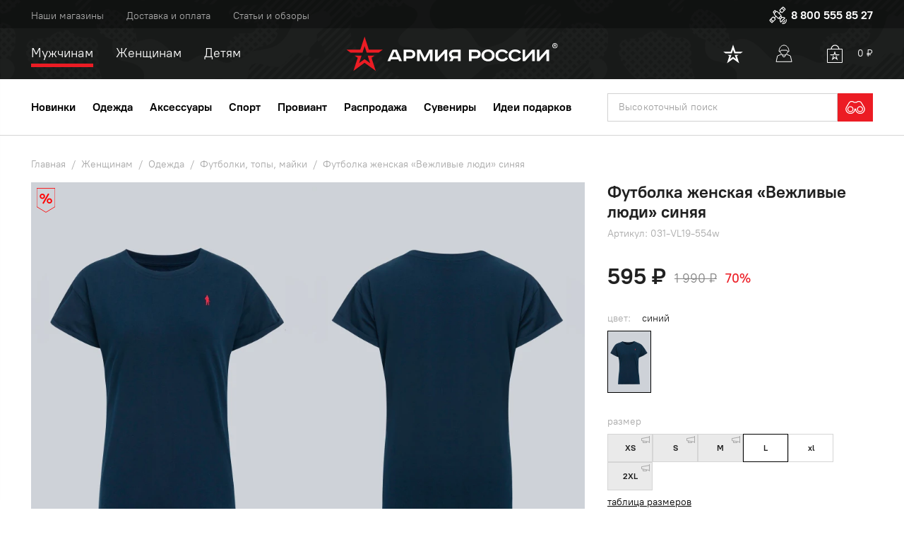

--- FILE ---
content_type: text/html;charset=utf-8
request_url: https://armrus.ru/product/futbolka_zhenskaya_vezhlivye_lyudi_s_dvoynoy_podgibkoy_031_vl19_554w/
body_size: 68943
content:
<!DOCTYPE html>
<html lang="ru">
<head><meta charset="utf-8">
<title>купить Футболка женская Вежливые люди с двойной подгибкой в Москве с доставкой по РФ</title>
<meta name="viewport" content="width=device-width, initial-scale=1.0, maximum-scale=1.0, minimum-scale=1.0">
<meta name="format-detection" content="telephone=no">
<meta name="msapplication-TileColor" content="#da532c">
<meta name="theme-color" content="#ffffff">
<meta name="yandex-verification" content="1f8b5be6850e9b3a">
<script src="https://polyfill.io/v3/polyfill.min.js?features=IntersectionObserver,ResizeObserver,WebAnimations,Object.fromEntries,Array.prototype.at" async="" type="text/javascript"></script>
<style type="text/css" id="vuetify-theme-stylesheet">.v-theme--light {
      color-scheme: normal;
      --v-theme-background: 255,255,255;
      --v-theme-background-overlay-multiplier: 1;
      --v-theme-surface: 255,255,255;
      --v-theme-surface-overlay-multiplier: 1;
      --v-theme-surface-variant: 66,66,66;
      --v-theme-surface-variant-overlay-multiplier: 2;
      --v-theme-on-surface-variant: 238,238,238;
      --v-theme-primary: 98,0,238;
      --v-theme-primary-overlay-multiplier: 2;
      --v-theme-primary-darken-1: 55,0,179;
      --v-theme-primary-darken-1-overlay-multiplier: 2;
      --v-theme-secondary: 3,218,198;
      --v-theme-secondary-overlay-multiplier: 1;
      --v-theme-secondary-darken-1: 1,135,134;
      --v-theme-secondary-darken-1-overlay-multiplier: 1;
      --v-theme-error: 176,0,32;
      --v-theme-error-overlay-multiplier: 2;
      --v-theme-info: 33,150,243;
      --v-theme-info-overlay-multiplier: 1;
      --v-theme-success: 76,175,80;
      --v-theme-success-overlay-multiplier: 1;
      --v-theme-warning: 251,140,0;
      --v-theme-warning-overlay-multiplier: 1;
      --v-theme-on-background: 0,0,0;
      --v-theme-on-surface: 0,0,0;
      --v-theme-on-primary: 255,255,255;
      --v-theme-on-primary-darken-1: 255,255,255;
      --v-theme-on-secondary: 0,0,0;
      --v-theme-on-secondary-darken-1: 255,255,255;
      --v-theme-on-error: 255,255,255;
      --v-theme-on-info: 255,255,255;
      --v-theme-on-success: 255,255,255;
      --v-theme-on-warning: 255,255,255;
      --v-border-color: 0, 0, 0;
      --v-border-opacity: 0.12;
      --v-high-emphasis-opacity: 0.87;
      --v-medium-emphasis-opacity: 0.6;
      --v-disabled-opacity: 0.38;
      --v-idle-opacity: 0.04;
      --v-hover-opacity: 0.04;
      --v-focus-opacity: 0.12;
      --v-selected-opacity: 0.08;
      --v-activated-opacity: 0.12;
      --v-pressed-opacity: 0.12;
      --v-dragged-opacity: 0.08;
      --v-theme-kbd: 33, 37, 41;
      --v-theme-on-kbd: 255, 255, 255;
      --v-theme-code: 245, 245, 245;
      --v-theme-on-code: 0, 0, 0;
    }
    .v-theme--dark {
      color-scheme: dark;
      --v-theme-background: 18,18,18;
      --v-theme-background-overlay-multiplier: 1;
      --v-theme-surface: 33,33,33;
      --v-theme-surface-overlay-multiplier: 1;
      --v-theme-surface-variant: 189,189,189;
      --v-theme-surface-variant-overlay-multiplier: 2;
      --v-theme-on-surface-variant: 66,66,66;
      --v-theme-primary: 187,134,252;
      --v-theme-primary-overlay-multiplier: 2;
      --v-theme-primary-darken-1: 55,0,179;
      --v-theme-primary-darken-1-overlay-multiplier: 1;
      --v-theme-secondary: 3,218,197;
      --v-theme-secondary-overlay-multiplier: 2;
      --v-theme-secondary-darken-1: 3,218,197;
      --v-theme-secondary-darken-1-overlay-multiplier: 2;
      --v-theme-error: 207,102,121;
      --v-theme-error-overlay-multiplier: 2;
      --v-theme-info: 33,150,243;
      --v-theme-info-overlay-multiplier: 2;
      --v-theme-success: 76,175,80;
      --v-theme-success-overlay-multiplier: 2;
      --v-theme-warning: 251,140,0;
      --v-theme-warning-overlay-multiplier: 2;
      --v-theme-on-background: 255,255,255;
      --v-theme-on-surface: 255,255,255;
      --v-theme-on-primary: 255,255,255;
      --v-theme-on-primary-darken-1: 255,255,255;
      --v-theme-on-secondary: 0,0,0;
      --v-theme-on-secondary-darken-1: 0,0,0;
      --v-theme-on-error: 255,255,255;
      --v-theme-on-info: 255,255,255;
      --v-theme-on-success: 255,255,255;
      --v-theme-on-warning: 255,255,255;
      --v-border-color: 255, 255, 255;
      --v-border-opacity: 0.12;
      --v-high-emphasis-opacity: 0.87;
      --v-medium-emphasis-opacity: 0.6;
      --v-disabled-opacity: 0.38;
      --v-idle-opacity: 0.1;
      --v-hover-opacity: 0.04;
      --v-focus-opacity: 0.12;
      --v-selected-opacity: 0.08;
      --v-activated-opacity: 0.12;
      --v-pressed-opacity: 0.16;
      --v-dragged-opacity: 0.08;
      --v-theme-kbd: 33, 37, 41;
      --v-theme-on-kbd: 255, 255, 255;
      --v-theme-code: 52, 52, 52;
      --v-theme-on-code: 204, 204, 204;
    }
    .v-theme--customTheme {
      color-scheme: normal;
      --v-theme-background: 255,255,255;
      --v-theme-background-overlay-multiplier: 1;
      --v-theme-surface: 255,255,255;
      --v-theme-surface-overlay-multiplier: 1;
      --v-theme-surface-variant: 66,66,66;
      --v-theme-surface-variant-overlay-multiplier: 2;
      --v-theme-on-surface-variant: 238,238,238;
      --v-theme-primary: 82,117,38;
      --v-theme-primary-overlay-multiplier: 2;
      --v-theme-primary-darken-1: 55,0,179;
      --v-theme-primary-darken-1-overlay-multiplier: 2;
      --v-theme-secondary: 235,245,222;
      --v-theme-secondary-overlay-multiplier: 1;
      --v-theme-secondary-darken-1: 1,135,134;
      --v-theme-secondary-darken-1-overlay-multiplier: 1;
      --v-theme-error: 236,28,36;
      --v-theme-error-overlay-multiplier: 1;
      --v-theme-info: 242,242,242;
      --v-theme-info-overlay-multiplier: 1;
      --v-theme-success: 82,117,38;
      --v-theme-success-overlay-multiplier: 2;
      --v-theme-warning: 255,153,0;
      --v-theme-warning-overlay-multiplier: 1;
      --v-theme-black: 0,0,0;
      --v-theme-black-overlay-multiplier: 2;
      --v-theme-black-1: 34,34,32;
      --v-theme-black-1-overlay-multiplier: 2;
      --v-theme-white: 255,255,255;
      --v-theme-white-overlay-multiplier: 1;
      --v-theme-grey-darken-4: 30,30,29;
      --v-theme-grey-darken-4-overlay-multiplier: 2;
      --v-theme-grey-darken-3: 132,132,132;
      --v-theme-grey-darken-3-overlay-multiplier: 1;
      --v-theme-grey-darken-2: 168,168,168;
      --v-theme-grey-darken-2-overlay-multiplier: 1;
      --v-theme-grey-darken-1: 213,213,213;
      --v-theme-grey-darken-1-overlay-multiplier: 1;
      --v-theme-grey-lighten-1: 234,234,234;
      --v-theme-grey-lighten-1-overlay-multiplier: 1;
      --v-theme-grey-lighten-2: 242,242,242;
      --v-theme-grey-lighten-2-overlay-multiplier: 1;
      --v-theme-grey-lighten-3: 248,248,248;
      --v-theme-grey-lighten-3-overlay-multiplier: 1;
      --v-theme-green: 82,117,38;
      --v-theme-green-overlay-multiplier: 2;
      --v-theme-green-lighten-1: 235,245,222;
      --v-theme-green-lighten-1-overlay-multiplier: 1;
      --v-theme-orange: 255,153,0;
      --v-theme-orange-overlay-multiplier: 1;
      --v-theme-yellow: 255,230,3;
      --v-theme-yellow-overlay-multiplier: 1;
      --v-theme-red: 236,28,36;
      --v-theme-red-overlay-multiplier: 1;
      --v-theme-red-lighten-1: 240,73,80;
      --v-theme-red-lighten-1-overlay-multiplier: 1;
      --v-theme-on-background: 0,0,0;
      --v-theme-on-surface: 0,0,0;
      --v-theme-on-primary: 255,255,255;
      --v-theme-on-primary-darken-1: 255,255,255;
      --v-theme-on-secondary: 0,0,0;
      --v-theme-on-secondary-darken-1: 255,255,255;
      --v-theme-on-error: 255,255,255;
      --v-theme-on-info: 0,0,0;
      --v-theme-on-success: 255,255,255;
      --v-theme-on-warning: 0,0,0;
      --v-theme-on-black: 255,255,255;
      --v-theme-on-black-1: 255,255,255;
      --v-theme-on-white: 0,0,0;
      --v-theme-on-grey-darken-4: 255,255,255;
      --v-theme-on-grey-darken-3: 255,255,255;
      --v-theme-on-grey-darken-2: 255,255,255;
      --v-theme-on-grey-darken-1: 0,0,0;
      --v-theme-on-grey-lighten-1: 0,0,0;
      --v-theme-on-grey-lighten-2: 0,0,0;
      --v-theme-on-grey-lighten-3: 0,0,0;
      --v-theme-on-green: 255,255,255;
      --v-theme-on-green-lighten-1: 0,0,0;
      --v-theme-on-orange: 0,0,0;
      --v-theme-on-yellow: 0,0,0;
      --v-theme-on-red: 255,255,255;
      --v-theme-on-red-lighten-1: 255,255,255;
      --v-border-color: 0, 0, 0;
      --v-border-opacity: 0.12;
      --v-high-emphasis-opacity: 0.87;
      --v-medium-emphasis-opacity: 0.6;
      --v-disabled-opacity: 0.38;
      --v-idle-opacity: 0.04;
      --v-hover-opacity: 0.04;
      --v-focus-opacity: 0.12;
      --v-selected-opacity: 0.08;
      --v-activated-opacity: 0.12;
      --v-pressed-opacity: 0.12;
      --v-dragged-opacity: 0.08;
      --v-theme-kbd: 33, 37, 41;
      --v-theme-on-kbd: 255, 255, 255;
      --v-theme-code: 245, 245, 245;
      --v-theme-on-code: 0, 0, 0;
    }
    .bg-background {
      --v-theme-overlay-multiplier: var(--v-theme-background-overlay-multiplier);
      background: rgb(var(--v-theme-background)) !important;
      color: rgb(var(--v-theme-on-background)) !important;
    }
    .bg-surface {
      --v-theme-overlay-multiplier: var(--v-theme-surface-overlay-multiplier);
      background: rgb(var(--v-theme-surface)) !important;
      color: rgb(var(--v-theme-on-surface)) !important;
    }
    .bg-surface-variant {
      --v-theme-overlay-multiplier: var(--v-theme-surface-variant-overlay-multiplier);
      background: rgb(var(--v-theme-surface-variant)) !important;
      color: rgb(var(--v-theme-on-surface-variant)) !important;
    }
    .bg-primary {
      --v-theme-overlay-multiplier: var(--v-theme-primary-overlay-multiplier);
      background: rgb(var(--v-theme-primary)) !important;
      color: rgb(var(--v-theme-on-primary)) !important;
    }
    .bg-primary-darken-1 {
      --v-theme-overlay-multiplier: var(--v-theme-primary-darken-1-overlay-multiplier);
      background: rgb(var(--v-theme-primary-darken-1)) !important;
      color: rgb(var(--v-theme-on-primary-darken-1)) !important;
    }
    .bg-secondary {
      --v-theme-overlay-multiplier: var(--v-theme-secondary-overlay-multiplier);
      background: rgb(var(--v-theme-secondary)) !important;
      color: rgb(var(--v-theme-on-secondary)) !important;
    }
    .bg-secondary-darken-1 {
      --v-theme-overlay-multiplier: var(--v-theme-secondary-darken-1-overlay-multiplier);
      background: rgb(var(--v-theme-secondary-darken-1)) !important;
      color: rgb(var(--v-theme-on-secondary-darken-1)) !important;
    }
    .bg-error {
      --v-theme-overlay-multiplier: var(--v-theme-error-overlay-multiplier);
      background: rgb(var(--v-theme-error)) !important;
      color: rgb(var(--v-theme-on-error)) !important;
    }
    .bg-info {
      --v-theme-overlay-multiplier: var(--v-theme-info-overlay-multiplier);
      background: rgb(var(--v-theme-info)) !important;
      color: rgb(var(--v-theme-on-info)) !important;
    }
    .bg-success {
      --v-theme-overlay-multiplier: var(--v-theme-success-overlay-multiplier);
      background: rgb(var(--v-theme-success)) !important;
      color: rgb(var(--v-theme-on-success)) !important;
    }
    .bg-warning {
      --v-theme-overlay-multiplier: var(--v-theme-warning-overlay-multiplier);
      background: rgb(var(--v-theme-warning)) !important;
      color: rgb(var(--v-theme-on-warning)) !important;
    }
    .bg-black {
      --v-theme-overlay-multiplier: var(--v-theme-black-overlay-multiplier);
      background: rgb(var(--v-theme-black)) !important;
      color: rgb(var(--v-theme-on-black)) !important;
    }
    .bg-black-1 {
      --v-theme-overlay-multiplier: var(--v-theme-black-1-overlay-multiplier);
      background: rgb(var(--v-theme-black-1)) !important;
      color: rgb(var(--v-theme-on-black-1)) !important;
    }
    .bg-white {
      --v-theme-overlay-multiplier: var(--v-theme-white-overlay-multiplier);
      background: rgb(var(--v-theme-white)) !important;
      color: rgb(var(--v-theme-on-white)) !important;
    }
    .bg-grey-darken-4 {
      --v-theme-overlay-multiplier: var(--v-theme-grey-darken-4-overlay-multiplier);
      background: rgb(var(--v-theme-grey-darken-4)) !important;
      color: rgb(var(--v-theme-on-grey-darken-4)) !important;
    }
    .bg-grey-darken-3 {
      --v-theme-overlay-multiplier: var(--v-theme-grey-darken-3-overlay-multiplier);
      background: rgb(var(--v-theme-grey-darken-3)) !important;
      color: rgb(var(--v-theme-on-grey-darken-3)) !important;
    }
    .bg-grey-darken-2 {
      --v-theme-overlay-multiplier: var(--v-theme-grey-darken-2-overlay-multiplier);
      background: rgb(var(--v-theme-grey-darken-2)) !important;
      color: rgb(var(--v-theme-on-grey-darken-2)) !important;
    }
    .bg-grey-darken-1 {
      --v-theme-overlay-multiplier: var(--v-theme-grey-darken-1-overlay-multiplier);
      background: rgb(var(--v-theme-grey-darken-1)) !important;
      color: rgb(var(--v-theme-on-grey-darken-1)) !important;
    }
    .bg-grey-lighten-1 {
      --v-theme-overlay-multiplier: var(--v-theme-grey-lighten-1-overlay-multiplier);
      background: rgb(var(--v-theme-grey-lighten-1)) !important;
      color: rgb(var(--v-theme-on-grey-lighten-1)) !important;
    }
    .bg-grey-lighten-2 {
      --v-theme-overlay-multiplier: var(--v-theme-grey-lighten-2-overlay-multiplier);
      background: rgb(var(--v-theme-grey-lighten-2)) !important;
      color: rgb(var(--v-theme-on-grey-lighten-2)) !important;
    }
    .bg-grey-lighten-3 {
      --v-theme-overlay-multiplier: var(--v-theme-grey-lighten-3-overlay-multiplier);
      background: rgb(var(--v-theme-grey-lighten-3)) !important;
      color: rgb(var(--v-theme-on-grey-lighten-3)) !important;
    }
    .bg-green {
      --v-theme-overlay-multiplier: var(--v-theme-green-overlay-multiplier);
      background: rgb(var(--v-theme-green)) !important;
      color: rgb(var(--v-theme-on-green)) !important;
    }
    .bg-green-lighten-1 {
      --v-theme-overlay-multiplier: var(--v-theme-green-lighten-1-overlay-multiplier);
      background: rgb(var(--v-theme-green-lighten-1)) !important;
      color: rgb(var(--v-theme-on-green-lighten-1)) !important;
    }
    .bg-orange {
      --v-theme-overlay-multiplier: var(--v-theme-orange-overlay-multiplier);
      background: rgb(var(--v-theme-orange)) !important;
      color: rgb(var(--v-theme-on-orange)) !important;
    }
    .bg-yellow {
      --v-theme-overlay-multiplier: var(--v-theme-yellow-overlay-multiplier);
      background: rgb(var(--v-theme-yellow)) !important;
      color: rgb(var(--v-theme-on-yellow)) !important;
    }
    .bg-red {
      --v-theme-overlay-multiplier: var(--v-theme-red-overlay-multiplier);
      background: rgb(var(--v-theme-red)) !important;
      color: rgb(var(--v-theme-on-red)) !important;
    }
    .bg-red-lighten-1 {
      --v-theme-overlay-multiplier: var(--v-theme-red-lighten-1-overlay-multiplier);
      background: rgb(var(--v-theme-red-lighten-1)) !important;
      color: rgb(var(--v-theme-on-red-lighten-1)) !important;
    }
    .text-background {
      color: rgb(var(--v-theme-background)) !important;
    }
    .border-background {
      --v-border-color: var(--v-theme-background);
    }
    .text-surface {
      color: rgb(var(--v-theme-surface)) !important;
    }
    .border-surface {
      --v-border-color: var(--v-theme-surface);
    }
    .text-surface-variant {
      color: rgb(var(--v-theme-surface-variant)) !important;
    }
    .border-surface-variant {
      --v-border-color: var(--v-theme-surface-variant);
    }
    .on-surface-variant {
      color: rgb(var(--v-theme-on-surface-variant)) !important;
    }
    .text-primary {
      color: rgb(var(--v-theme-primary)) !important;
    }
    .border-primary {
      --v-border-color: var(--v-theme-primary);
    }
    .text-primary-darken-1 {
      color: rgb(var(--v-theme-primary-darken-1)) !important;
    }
    .border-primary-darken-1 {
      --v-border-color: var(--v-theme-primary-darken-1);
    }
    .text-secondary {
      color: rgb(var(--v-theme-secondary)) !important;
    }
    .border-secondary {
      --v-border-color: var(--v-theme-secondary);
    }
    .text-secondary-darken-1 {
      color: rgb(var(--v-theme-secondary-darken-1)) !important;
    }
    .border-secondary-darken-1 {
      --v-border-color: var(--v-theme-secondary-darken-1);
    }
    .text-error {
      color: rgb(var(--v-theme-error)) !important;
    }
    .border-error {
      --v-border-color: var(--v-theme-error);
    }
    .text-info {
      color: rgb(var(--v-theme-info)) !important;
    }
    .border-info {
      --v-border-color: var(--v-theme-info);
    }
    .text-success {
      color: rgb(var(--v-theme-success)) !important;
    }
    .border-success {
      --v-border-color: var(--v-theme-success);
    }
    .text-warning {
      color: rgb(var(--v-theme-warning)) !important;
    }
    .border-warning {
      --v-border-color: var(--v-theme-warning);
    }
    .on-background {
      color: rgb(var(--v-theme-on-background)) !important;
    }
    .on-surface {
      color: rgb(var(--v-theme-on-surface)) !important;
    }
    .on-primary {
      color: rgb(var(--v-theme-on-primary)) !important;
    }
    .on-primary-darken-1 {
      color: rgb(var(--v-theme-on-primary-darken-1)) !important;
    }
    .on-secondary {
      color: rgb(var(--v-theme-on-secondary)) !important;
    }
    .on-secondary-darken-1 {
      color: rgb(var(--v-theme-on-secondary-darken-1)) !important;
    }
    .on-error {
      color: rgb(var(--v-theme-on-error)) !important;
    }
    .on-info {
      color: rgb(var(--v-theme-on-info)) !important;
    }
    .on-success {
      color: rgb(var(--v-theme-on-success)) !important;
    }
    .on-warning {
      color: rgb(var(--v-theme-on-warning)) !important;
    }
    .text-black {
      color: rgb(var(--v-theme-black)) !important;
    }
    .border-black {
      --v-border-color: var(--v-theme-black);
    }
    .text-black-1 {
      color: rgb(var(--v-theme-black-1)) !important;
    }
    .border-black-1 {
      --v-border-color: var(--v-theme-black-1);
    }
    .text-white {
      color: rgb(var(--v-theme-white)) !important;
    }
    .border-white {
      --v-border-color: var(--v-theme-white);
    }
    .text-grey-darken-4 {
      color: rgb(var(--v-theme-grey-darken-4)) !important;
    }
    .border-grey-darken-4 {
      --v-border-color: var(--v-theme-grey-darken-4);
    }
    .text-grey-darken-3 {
      color: rgb(var(--v-theme-grey-darken-3)) !important;
    }
    .border-grey-darken-3 {
      --v-border-color: var(--v-theme-grey-darken-3);
    }
    .text-grey-darken-2 {
      color: rgb(var(--v-theme-grey-darken-2)) !important;
    }
    .border-grey-darken-2 {
      --v-border-color: var(--v-theme-grey-darken-2);
    }
    .text-grey-darken-1 {
      color: rgb(var(--v-theme-grey-darken-1)) !important;
    }
    .border-grey-darken-1 {
      --v-border-color: var(--v-theme-grey-darken-1);
    }
    .text-grey-lighten-1 {
      color: rgb(var(--v-theme-grey-lighten-1)) !important;
    }
    .border-grey-lighten-1 {
      --v-border-color: var(--v-theme-grey-lighten-1);
    }
    .text-grey-lighten-2 {
      color: rgb(var(--v-theme-grey-lighten-2)) !important;
    }
    .border-grey-lighten-2 {
      --v-border-color: var(--v-theme-grey-lighten-2);
    }
    .text-grey-lighten-3 {
      color: rgb(var(--v-theme-grey-lighten-3)) !important;
    }
    .border-grey-lighten-3 {
      --v-border-color: var(--v-theme-grey-lighten-3);
    }
    .text-green {
      color: rgb(var(--v-theme-green)) !important;
    }
    .border-green {
      --v-border-color: var(--v-theme-green);
    }
    .text-green-lighten-1 {
      color: rgb(var(--v-theme-green-lighten-1)) !important;
    }
    .border-green-lighten-1 {
      --v-border-color: var(--v-theme-green-lighten-1);
    }
    .text-orange {
      color: rgb(var(--v-theme-orange)) !important;
    }
    .border-orange {
      --v-border-color: var(--v-theme-orange);
    }
    .text-yellow {
      color: rgb(var(--v-theme-yellow)) !important;
    }
    .border-yellow {
      --v-border-color: var(--v-theme-yellow);
    }
    .text-red {
      color: rgb(var(--v-theme-red)) !important;
    }
    .border-red {
      --v-border-color: var(--v-theme-red);
    }
    .text-red-lighten-1 {
      color: rgb(var(--v-theme-red-lighten-1)) !important;
    }
    .border-red-lighten-1 {
      --v-border-color: var(--v-theme-red-lighten-1);
    }
    .on-black {
      color: rgb(var(--v-theme-on-black)) !important;
    }
    .on-black-1 {
      color: rgb(var(--v-theme-on-black-1)) !important;
    }
    .on-white {
      color: rgb(var(--v-theme-on-white)) !important;
    }
    .on-grey-darken-4 {
      color: rgb(var(--v-theme-on-grey-darken-4)) !important;
    }
    .on-grey-darken-3 {
      color: rgb(var(--v-theme-on-grey-darken-3)) !important;
    }
    .on-grey-darken-2 {
      color: rgb(var(--v-theme-on-grey-darken-2)) !important;
    }
    .on-grey-darken-1 {
      color: rgb(var(--v-theme-on-grey-darken-1)) !important;
    }
    .on-grey-lighten-1 {
      color: rgb(var(--v-theme-on-grey-lighten-1)) !important;
    }
    .on-grey-lighten-2 {
      color: rgb(var(--v-theme-on-grey-lighten-2)) !important;
    }
    .on-grey-lighten-3 {
      color: rgb(var(--v-theme-on-grey-lighten-3)) !important;
    }
    .on-green {
      color: rgb(var(--v-theme-on-green)) !important;
    }
    .on-green-lighten-1 {
      color: rgb(var(--v-theme-on-green-lighten-1)) !important;
    }
    .on-orange {
      color: rgb(var(--v-theme-on-orange)) !important;
    }
    .on-yellow {
      color: rgb(var(--v-theme-on-yellow)) !important;
    }
    .on-red {
      color: rgb(var(--v-theme-on-red)) !important;
    }
    .on-red-lighten-1 {
      color: rgb(var(--v-theme-on-red-lighten-1)) !important;
    }
</style>
<link rel="canonical" href="https://armrus.ru/product/futbolka_zhenskaya_vezhlivye_lyudi_s_dvoynoy_podgibkoy_031_vl19_554w/">
<meta name="description" content="футболка женская «вежливые люди» синяя - купить в Москве с доставкой по России в интернет-магазине «Военторг».">
<meta property="og:title" content="купить Футболка женская Вежливые люди с двойной подгибкой в Москве с доставкой по РФ">
<meta property="og:type" content="website">
<meta property="og:locale" content="ru_RU">
<meta property="og:description" content="футболка женская «вежливые люди» синяя - купить в Москве с доставкой по России в интернет-магазине «Военторг».">
<meta property="og:image" content="https://armrus.ru/upload/image_resize_cache/iblock/982/1zdtzvu3ftdr4fxzd2995hyuxm4y8bvn-496-701-5.webp">
<meta property="og:site_name" content="Военторг"><link rel="modulepreload" as="script" crossorigin href="/_nuxt/entry.90961223.js"><link rel="preload" as="style" href="/_nuxt/entry.79f0f255.css"><link rel="modulepreload" as="script" crossorigin href="/_nuxt/default.5bc4041b.js"><link rel="preload" as="style" href="/_nuxt/default.7d4a2347.css"><link rel="preload" as="style" href="/_nuxt/VGrid.96fc02b3.css"><link rel="modulepreload" as="script" crossorigin href="/_nuxt/BrndLink.bfd6881a.js"><link rel="preload" as="style" href="/_nuxt/BrndLink.61b48208.css"><link rel="modulepreload" as="script" crossorigin href="/_nuxt/VRow.42f6de6f.js"><link rel="modulepreload" as="script" crossorigin href="/_nuxt/VList.ab6e83c1.js"><link rel="preload" as="style" href="/_nuxt/VList.f67c2bb0.css"><link rel="modulepreload" as="script" crossorigin href="/_nuxt/index.f98786bf.js"><link rel="modulepreload" as="script" crossorigin href="/_nuxt/router.aa34a07e.js"><link rel="modulepreload" as="script" crossorigin href="/_nuxt/index.595c8483.js"><link rel="preload" as="style" href="/_nuxt/index.a6a0347d.css"><link rel="modulepreload" as="script" crossorigin href="/_nuxt/rounded.4aee9d35.js"><link rel="modulepreload" as="script" crossorigin href="/_nuxt/VAvatar.b1054e96.js"><link rel="preload" as="style" href="/_nuxt/VAvatar.be3fe96d.css"><link rel="modulepreload" as="script" crossorigin href="/_nuxt/index.16aac48b.js"><link rel="modulepreload" as="script" crossorigin href="/_nuxt/transition.49af2e6c.js"><link rel="modulepreload" as="script" crossorigin href="/_nuxt/VIcon.54860412.js"><link rel="preload" as="style" href="/_nuxt/VIcon.819f9548.css"><link rel="modulepreload" as="script" crossorigin href="/_nuxt/DrawerStore.0c193a68.js"><link rel="preload" as="style" href="/_nuxt/DrawerStore.8b74c4d5.css"><link rel="modulepreload" as="script" crossorigin href="/_nuxt/CatalogStore.f265455e.js"><link rel="modulepreload" as="script" crossorigin href="/_nuxt/VRangeSlider.8aa1fac0.js"><link rel="preload" as="style" href="/_nuxt/VRangeSlider.6ebf94cb.css"><link rel="modulepreload" as="script" crossorigin href="/_nuxt/VTextField.531d8187.js"><link rel="preload" as="style" href="/_nuxt/VTextField.27635b3d.css"><link rel="modulepreload" as="script" crossorigin href="/_nuxt/loader.ae106354.js"><link rel="preload" as="style" href="/_nuxt/loader.e0b02cb6.css"><link rel="modulepreload" as="script" crossorigin href="/_nuxt/forwardRefs.24214122.js"><link rel="modulepreload" as="script" crossorigin href="/_nuxt/index.eec803b4.js"><link rel="modulepreload" as="script" crossorigin href="/_nuxt/BrndExpand.74bed2a4.js"><link rel="modulepreload" as="script" crossorigin href="/_nuxt/BrndScrollbar.27de4890.js"><link rel="modulepreload" as="script" crossorigin href="/_nuxt/_plugin-vue_export-helper.c27b6911.js"><link rel="modulepreload" as="script" crossorigin href="/_nuxt/VSwitch.59ee773c.js"><link rel="preload" as="style" href="/_nuxt/VSwitch.ac19af84.css"><link rel="modulepreload" as="script" crossorigin href="/_nuxt/VCheckbox.5e2b6bc6.js"><link rel="preload" as="style" href="/_nuxt/VCheckbox.5b9f26e9.css"><link rel="modulepreload" as="script" crossorigin href="/_nuxt/VRadioGroup.4ecf333a.js"><link rel="preload" as="style" href="/_nuxt/VRadioGroup.d9c771a1.css"><link rel="modulepreload" as="script" crossorigin href="/_nuxt/BrndChipsGroup.3da09acb.js"><link rel="modulepreload" as="script" crossorigin href="/_nuxt/VChip.a1525b7d.js"><link rel="preload" as="style" href="/_nuxt/VChip.0ebd8b4a.css"><link rel="modulepreload" as="script" crossorigin href="/_nuxt/group.2da99e8f.js"><link rel="modulepreload" as="script" crossorigin href="/_nuxt/filters.74f21ea5.js"><link rel="modulepreload" as="script" crossorigin href="/_nuxt/VBtn.19ac0b86.js"><link rel="preload" as="style" href="/_nuxt/VBtn.90b3fc1b.css"><link rel="modulepreload" as="script" crossorigin href="/_nuxt/anchor.8237f3d9.js"><link rel="modulepreload" as="script" crossorigin href="/_nuxt/BrndFieldProvider.b787a7b2.js"><link rel="modulepreload" as="script" crossorigin href="/_nuxt/BrndErrors.1a2e8791.js"><link rel="modulepreload" as="script" crossorigin href="/_nuxt/BrndFormLicenses.1aaf9dfb.js"><link rel="modulepreload" as="script" crossorigin href="/_nuxt/BrndFormProvider.ce4c6e9c.js"><link rel="modulepreload" as="script" crossorigin href="/_nuxt/VForm.23f7e531.js"><link rel="modulepreload" as="script" crossorigin href="/_nuxt/BrndTimer.1caefc64.js"><link rel="modulepreload" as="script" crossorigin href="/_nuxt/UserStore.8af0f43b.js"><link rel="modulepreload" as="script" crossorigin href="/_nuxt/BrndDialogNew.d1dca474.js"><link rel="preload" as="style" href="/_nuxt/BrndDialogNew.0291fe7c.css"><link rel="modulepreload" as="script" crossorigin href="/_nuxt/delay.34ae1156.js"><link rel="modulepreload" as="script" crossorigin href="/_nuxt/index.ba0aca01.js"><link rel="modulepreload" as="script" crossorigin href="/_nuxt/VTextarea.565c658b.js"><link rel="preload" as="style" href="/_nuxt/VTextarea.92937c79.css"><link rel="modulepreload" as="script" crossorigin href="/_nuxt/BrndImg.870abf57.js"><link rel="modulepreload" as="script" crossorigin href="/_nuxt/VContainer.26bfadc9.js"><link rel="modulepreload" as="script" crossorigin href="/_nuxt/VHover.9a3a3fb3.js"><link rel="modulepreload" as="script" crossorigin href="/_nuxt/CardProductPrice.6c8e0375.js"><link rel="preload" as="style" href="/_nuxt/CardProductPrice.9de69690.css"><link rel="modulepreload" as="script" crossorigin href="/_nuxt/SearchStore.cea0ebab.js"><link rel="modulepreload" as="script" crossorigin href="/_nuxt/index.649e4c9d.js"><link rel="modulepreload" as="script" crossorigin href="/_nuxt/VExpansionPanel.6e239f34.js"><link rel="preload" as="style" href="/_nuxt/VExpansionPanel.00fe5360.css"><link rel="modulepreload" as="script" crossorigin href="/_nuxt/VSnackbar.3564e65d.js"><link rel="preload" as="style" href="/_nuxt/VSnackbar.4866f727.css"><link rel="modulepreload" as="script" crossorigin href="/_nuxt/_code_.8809a406.js"><link rel="modulepreload" as="script" crossorigin href="/_nuxt/BrndBreadcrumbs.176b3c8b.js"><link rel="modulepreload" as="script" crossorigin href="/_nuxt/CardProduct.857c387d.js"><link rel="preload" as="style" href="/_nuxt/CardProduct.74dc0a7d.css"><link rel="modulepreload" as="script" crossorigin href="/_nuxt/CardProductBtnSize.dbdc163f.js"><link rel="preload" as="style" href="/_nuxt/CardProductBtnSize.d5b9cb8f.css"><link rel="modulepreload" as="script" crossorigin href="/_nuxt/BrndSelect.04ec3b71.js"><link rel="modulepreload" as="script" crossorigin href="/_nuxt/BrndDropdown.1e06e37e.js"><link rel="modulepreload" as="script" crossorigin href="/_nuxt/scrollbar.min.efbce6ae.js"><link rel="preload" as="style" href="/_nuxt/scrollbar.41c9a744.css"><link rel="modulepreload" as="script" crossorigin href="/_nuxt/ProductBtnBuy.97a44ab2.js"><link rel="preload" as="style" href="/_nuxt/ProductBtnBuy.7ecd4334.css"><link rel="modulepreload" as="script" crossorigin href="/_nuxt/SliderCards.cc803446.js"><link rel="preload" as="style" href="/_nuxt/SliderCards.0bd865ce.css"><link rel="modulepreload" as="script" crossorigin href="/_nuxt/BrndLightbox.87f1bfc3.js"><link rel="preload" as="style" href="/_nuxt/BrndLightbox.5c90e4e2.css"><link rel="modulepreload" as="script" crossorigin href="/_nuxt/ShopsStore.aab2a076.js"><link rel="modulepreload" as="script" crossorigin href="/_nuxt/gisLinkColor.47b4cb9a.js"><link rel="modulepreload" as="script" crossorigin href="/_nuxt/usePageInfo.1ee9b427.js"><link rel="prefetch" as="script" crossorigin href="/_nuxt/auth.e822ea7f.js"><link rel="prefetch" as="style" href="/_nuxt/error-component.09c61009.css"><link rel="prefetch" as="script" crossorigin href="/_nuxt/error-component.cda8eea9.js"><link rel="stylesheet" href="/_nuxt/entry.79f0f255.css"><link rel="stylesheet" href="/_nuxt/default.7d4a2347.css"><link rel="stylesheet" href="/_nuxt/VGrid.96fc02b3.css"><link rel="stylesheet" href="/_nuxt/BrndLink.61b48208.css"><link rel="stylesheet" href="/_nuxt/VList.f67c2bb0.css"><link rel="stylesheet" href="/_nuxt/index.a6a0347d.css"><link rel="stylesheet" href="/_nuxt/VAvatar.be3fe96d.css"><link rel="stylesheet" href="/_nuxt/VIcon.819f9548.css"><link rel="stylesheet" href="/_nuxt/DrawerStore.8b74c4d5.css"><link rel="stylesheet" href="/_nuxt/VRangeSlider.6ebf94cb.css"><link rel="stylesheet" href="/_nuxt/VTextField.27635b3d.css"><link rel="stylesheet" href="/_nuxt/loader.e0b02cb6.css"><link rel="stylesheet" href="/_nuxt/VSwitch.ac19af84.css"><link rel="stylesheet" href="/_nuxt/VCheckbox.5b9f26e9.css"><link rel="stylesheet" href="/_nuxt/VRadioGroup.d9c771a1.css"><link rel="stylesheet" href="/_nuxt/VChip.0ebd8b4a.css"><link rel="stylesheet" href="/_nuxt/VBtn.90b3fc1b.css"><link rel="stylesheet" href="/_nuxt/BrndDialogNew.0291fe7c.css"><link rel="stylesheet" href="/_nuxt/VTextarea.92937c79.css"><link rel="stylesheet" href="/_nuxt/CardProductPrice.9de69690.css"><link rel="stylesheet" href="/_nuxt/VExpansionPanel.00fe5360.css"><link rel="stylesheet" href="/_nuxt/VSnackbar.4866f727.css"><link rel="stylesheet" href="/_nuxt/CardProduct.74dc0a7d.css"><link rel="stylesheet" href="/_nuxt/CardProductBtnSize.d5b9cb8f.css"><link rel="stylesheet" href="/_nuxt/scrollbar.41c9a744.css"><link rel="stylesheet" href="/_nuxt/ProductBtnBuy.7ecd4334.css"><link rel="stylesheet" href="/_nuxt/SliderCards.0bd865ce.css"><link rel="stylesheet" href="/_nuxt/BrndLightbox.5c90e4e2.css"><style>.a-loading-bar{align-items:center;display:flex;flex-direction:column;height:100%;justify-content:center;left:0;position:fixed;top:0;width:100%;z-index:10}.a-loading-bar__overlay{background-color:#fff;height:100%;left:0;opacity:.4;position:absolute;top:0;width:100%}</style><style>.app-header{background:url(/img/pattern.webp);background-size:cover;position:sticky;top:0;transition:transform .2s ease;width:100%;z-index:10}.app-header:before{background:#000;content:"";height:100%;left:0;mix-blend-mode:multiply;opacity:.3;position:absolute;top:0;width:100%}@media (min-width:1260px){.app-header{top:-40px}}.app-header__autocomplete{transition:transform .2s ease,height .3s ease .3s}.app-header__main{height:48px;padding:9px 0;position:relative;z-index:2}@media (min-width:1260px){.app-header__main{height:72px;padding:12px 0}}.app-header__top{height:40px;position:relative;white-space:nowrap;z-index:3}.app-header__top:before{background:#000;content:"";height:100%;left:0;mix-blend-mode:multiply;opacity:.3;position:absolute;top:0;width:100%}.app-header__top-container{position:relative;z-index:2}.app-header__menu{align-items:center;background:#000;border-bottom:thin solid #d5d5d5;display:flex;height:70px;position:relative;transition:all .2s ease;white-space:nowrap}@media (min-width:1260px){.app-header__menu{background:#fff;height:80px}}.app-header__search{min-width:240px;width:100%}@media (min-width:1260px){.app-header__search{width:376px}}@media (min-width:1460px){.app-header__search{width:340px}}@media (min-width:1660px){.app-header__search{width:496px}}.app-header__logo{height:30px;margin-left:24px;position:relative}@media (max-width:359px){.app-header__logo{left:40px;margin-left:0;position:absolute;top:50%;transform:translateY(-50%);width:130px}}@media (min-width:600px){.app-header__logo{left:50%;margin-left:0;position:absolute;top:50%;transform:translate(-50%,-50%)}}@media (min-width:1260px){.app-header__logo{height:50px}}.app-header__logo img{height:100%}.app-header__logo svg{height:100%;width:100%}.app-header__product{display:none;transform:unset}@media (min-width:960px){.app-header__product{display:block}}.app-header__mini{width:100%;z-index:1}.app-header__inner{align-items:center;display:flex;justify-content:space-between;width:100%}.app-header--scroll .app-header__menu{height:0;transform:translateY(-70px)}@media (min-width:1260px){.app-header--scroll .app-header__menu{display:flex;height:57px;transform:none}}.app-header--scroll .app-header__product{transform:unset}@media (min-width:1260px){.app-header--scroll .app-header__product{transform:unset}}.app-header--cart{top:0}.app-header--cart .v-container{align-items:center;display:flex}.app-header--cart .app-header__main{height:81px}@media (min-width:600px){.app-header--cart .app-header__main{height:49px}}@media (min-width:1260px){.app-header--cart .app-header__main{height:81px}}.app-header--cart .app-header__logo{display:block;height:30px;margin-left:0;position:static;transform:unset}@media (min-width:1260px){.app-header--cart .app-header__logo{height:50px;margin-left:4px}}.app-header--touch{top:0}.app-header--touch .app-header__main{padding:9px 0;transform:none}@media (min-width:960px){.app-header--touch .app-header__main{height:48px}}.app-header--touch .app-header__top{display:none!important}.app-header--touch .app-header__logo{height:30px}.app-header--touch .app-header__search{margin:0!important;min-width:240px;width:100%}</style><style>.app-header-link{cursor:pointer}.app-header-link__text{display:block;position:relative}.app-header-link__text:after{background:transparent;bottom:-8px;content:"";height:5px;left:0;position:absolute;width:100%;z-index:1}.app-header-link--active .app-header-link__text--black:after{background:#ec1c24}.app-header-link--active .app-header-link__text--black-grey:after{background:#000}.app-header-link--active .app-header-link__text--white:after,.router-link-active:not(.app-header-link--gender) .app-header-link__text--black:after,.router-link-active:not(.app-header-link--gender) .app-header-link__text:after{background:#ec1c24}.router-link-active:not(.app-header-link--gender) .app-header-link__text--black-grey:after{background:#000}.router-link-active:not(.app-header-link--gender) .app-header-link__text--white:after{background:#ec1c24}</style><style>.app-header-favorite{white-space:nowrap}.app-header-favorite__label{left:calc(100% - 15px);position:absolute;top:-3px;z-index:2}.app-header-favorite__label--mobile{left:auto;right:0;top:50%;transform:translateY(-50%)}.app-header-favorite .v-icon{transition:.2s ease}</style><style>.app-header-basket{white-space:nowrap}.app-header-basket__price{margin-left:16px}.app-header-basket__label{left:calc(100% - 15px);position:absolute;top:-4px;z-index:2}.app-header-basket__label--mobile{left:auto;right:0;top:50%;transform:translateY(-50%)}.app-header-basket .v-icon{transition:.2s ease}</style><style>.app-menu-desktop{flex-wrap:wrap;overflow:hidden}.app-menu-desktop__sub{box-shadow:0 10px 15px rgba(0,0,0,.05);width:100vw}.app-menu-desktop__menu{left:0!important;position:absolute;top:calc(100% + 1px);z-index:1}.app-menu-desktop__sublist{-moz-column-gap:16px;column-gap:16px;display:grid;grid-auto-flow:column;grid-template-columns:repeat(4,1fr)}</style><style>.app-menu-desktop-subitem__link.router-link-active{color:#ec1c24}</style><style>.search-autocomplete{background-color:#fff;display:flex;flex-wrap:wrap;gap:16px;left:0;position:fixed;top:0;width:100%;z-index:11}@media (min-width:600px){.search-autocomplete{left:unset;position:absolute;top:unset}}.search-autocomplete__overlay{background:#000;height:100%;left:0;opacity:.6;position:fixed;top:0;width:100%;z-index:5}@media (min-width:600px){.search-autocomplete__overlay{display:none}}.search-autocomplete__inner{background-color:#fff;box-shadow:0 4px 30px rgba(0,0,0,.1);width:100%}.search-autocomplete__search{border-bottom:1px solid #d5d5d5;display:none;min-height:48px;padding-top:4px}.search-autocomplete__search input{all:unset;width:100%}.search-autocomplete__close{cursor:pointer;flex:0 0 16px;height:100%;margin:7px 9px 0;width:16px}.search-autocomplete__close svg{height:100%;width:100%}.search-autocomplete__body{padding:24px 0 32px}@media (min-width:600px){.search-autocomplete__body{padding:32px 0}}.search-autocomplete__btn-result{color:#ec1c24}.search-autocomplete__product{display:flex;flex-direction:column;flex-wrap:wrap;gap:16px}@media (min-width:600px){.search-autocomplete__product{flex-direction:row;gap:32px}}.search-autocomplete__item{flex:1 1 100%;width:100%}@media (min-width:600px){.search-autocomplete__item{flex:1 1 calc(50% - 32px);width:calc(50% - 32px)}}.search-autocomplete--result{height:100%}.search-autocomplete--result .search-autocomplete__body{height:calc(100% - 50px);overflow:auto}@media (min-width:600px){.search-autocomplete--result .search-autocomplete__body{height:unset;overflow:unset}}.search-autocomplete--result .search-autocomplete__inner{height:100%}@media (min-width:600px){.search-autocomplete--result .search-autocomplete__inner{height:unset}}.search-autocomplete--active .search-autocomplete__overlay,.search-autocomplete--active .search-autocomplete__search{display:block}@media (min-width:600px){.search-autocomplete--active .search-autocomplete__overlay,.search-autocomplete--active .search-autocomplete__search{display:none}}</style><style>.app-menu-mobile{flex-grow:1}.app-menu-mobile__header{height:48px;position:relative}.app-menu-mobile__close{position:absolute;right:16px;top:50%;transform:translateY(-50%)}.app-nav{display:flex;flex-direction:column;height:100%}</style><style>.app-menu-list .v-list-item__overlay,.app-menu-list .v-list-item__underlay{display:none}.app-menu-list .v-list-item--active:not(.v-list-group__header){color:#ec1c24}</style><style>.page-product{padding-bottom:48px;padding-top:24px;position:relative}@media (min-width:1260px){.page-product{padding-bottom:64px;padding-top:32px}}.page-product__slider{position:sticky;top:64px}@media (min-width:1260px){.page-product__slider{top:144px}}.page-product__dialog .v-overlay__content{width:unset!important}.page-product__dialog .brnd-dialog__content{overflow:auto}</style><style>.app-footer{background-attachment:fixed;background-color:#000;background-image:url(/img/pattern_mobile.webp);background-position:50%;background-repeat:no-repeat;background-size:cover;color:#fff;position:relative;z-index:2}@media (min-width:600px){.app-footer{background-image:url(/img/pattern-large.webp)}}@supports (-webkit-overflow-scrolling:touch){.app-footer{background-attachment:scroll}}.app-footer__logo{height:37px;width:220px}@media (min-width:960px){.app-footer__logo{height:64px;width:384px}}.app-footer__main{position:relative}@media (min-width:1260px){.app-footer__main-row{gap:5%}}.app-footer__section--subscribe{max-width:100%}@media (min-width:600px){.app-footer__section--subscribe{max-width:362px}}@media (min-width:960px){.app-footer__section--subscribe{max-width:35%}}@media (min-width:1260px){.app-footer__section--subscribe{max-width:30%}}.app-footer__social-item{transition:.23s}@media (hover:hover){.app-footer__social-item:hover{opacity:.7}}.app-footer__bottom{border-top:1px solid #848484}.app-footer__bottom--cart li,.app-footer__bottom--cart span{line-height:18px}.app-footer__bottom-link-section{flex-wrap:wrap}.app-footer__bottom-link-list{min-width:100%}@media (min-width:960px){.app-footer__bottom-link-list{min-width:auto}}.app-footer__icon{height:unset;width:unset}.app-footer--ghost{background-color:unset;background-image:none!important;border-top:1px solid #848484;position:relative;z-index:5}.app-footer--ios{background-attachment:scroll}</style><style>@media (min-width:960px){.app-menu-footer__section:first-of-type{max-width:26%}}@media (min-width:1260px){.app-menu-footer__section:first-of-type{max-width:22%}}.app-menu-footer__section:last-of-type{margin-bottom:0}.app-menu-footer__section-title{border-bottom:1px solid #848484;line-height:130%}.app-menu-footer__link-list--column{-moz-column-count:2;column-count:2}.app-menu-footer__link-list button{text-align:left}</style><style>.form-subscribe__confirm-message{max-width:364px}.form-subscribe__field{position:relative}.form-subscribe__field .v-field{background-color:transparent;border:1px solid #848484;border-radius:0;box-shadow:none;color:#fff;transition:.22s linear}@media (hover:hover){.form-subscribe__field .v-field:hover{border-color:#a8a8a8}}.form-subscribe__field .v-field--focused{border-color:#f2f2f2!important}.form-subscribe__field .v-field--error{border-color:#f04950!important}.form-subscribe__field .v-field--appended{padding-right:52px}.form-subscribe__field .v-label{color:#a8a8a8!important;font-size:16px;line-height:150%}.form-subscribe__field .v-btn{background-color:#ec1c24;opacity:1;position:absolute;right:-1px}.form-subscribe__field .v-btn svg{height:24px;width:24px}.form-subscribe__field .v-messages__message{font-size:.875rem;font-weight:400;letter-spacing:0;line-height:130%;margin-top:8px;text-transform:none}</style><style>.SmartCaptcha-Shield{z-index:100000}.SmartCaptcha-Shield.SmartCaptcha-Shield_position_bottom{bottom:0!important}</style><style>.brnd-breadcrumbs{-ms-overflow-style:none;display:flex;flex-wrap:nowrap;overflow:auto;position:relative;scrollbar-width:none}.brnd-breadcrumbs__item{white-space:nowrap}.brnd-breadcrumbs__slash{color:#a8a8a8}.brnd-breadcrumbs::-webkit-scrollbar{display:none}</style><style>.product-title{position:relative}</style><style>.product-slider__item{width:100%}@media (min-width:1260px){.product-slider__item{width:50%}}.product-slider__labels{display:flex;gap:8px;left:8px;position:absolute;top:8px;z-index:10}.product-slider__pagination{display:flex;margin-top:10px}.product-slider__pagination-item{background-color:#a8a8a8;border-radius:2px;height:4px;margin-right:2px;transition:.26s ease-in;width:16px}.product-slider__pagination-item--active{background-color:#000;width:64px}</style><style>.brnd-img{display:block;max-height:100%;max-width:100%;overflow:hidden;position:relative}.brnd-img__inner{display:block;height:100%;width:100%}.brnd-img__skeleton{left:0;position:absolute;top:0;z-index:5}@media (max-width:960px){.brnd-img__desktop{display:none!important}}.brnd-img__mobile{display:block!important}@media (min-width:960px){.brnd-img__mobile{display:none!important}}.brnd-img img,.brnd-img source{display:block;height:100%;left:0;margin:0 auto;position:absolute;top:0;width:100%}.brnd-img--contented{padding:0!important}.brnd-img--contented img,.brnd-img--contented source{display:block;height:auto;margin:0 auto;position:static;width:100%}</style><style>.product-main{position:relative}.product-main__fixed{background-color:#fff;bottom:0;left:0;padding:8px 16px;position:fixed;width:100%;z-index:10}.product-main__fixed .product-buy__btn{max-width:unset}</style><style>.product-buy{position:relative}.product-buy,.product-buy__btn{align-items:center;display:flex}.product-buy__btn{flex:1 1;max-width:364px}.product-buy .card-product-favourite{width:26px}</style><style>.product-delivery{position:relative}.product-delivery__item{gap:10px}.product-delivery__btn{-webkit-text-decoration:underline dashed;text-decoration:underline dashed;text-underline-offset:2px}</style><style>.product-expansion{position:relative}.product-expansion__video,.product-expansion__video iframe{width:100%}.product-expansion__text p{font-size:14px;font-weight:400;line-height:150%}.product-expansion .v-expansion-panel:not(:first-child):after{display:none}.product-expansion .v-expansion-panel-title__icon{margin-left:12px!important}.product-expansion .v-expansion-panel-text__wrapper{padding-bottom:0}</style><style>.product-share{position:relative}.product-share__item{height:40px}@media (hover:hover){.product-share__item a:hover{color:#d5d5d5!important}}</style><style>.product-lightbox{position:relative}.product-lightbox__close,.product-lightbox__next,.product-lightbox__prev{align-items:center;background-color:#272727;color:#d5d5d5;cursor:pointer;display:flex;height:36px;justify-content:center;position:absolute;top:50%;width:36px}.product-lightbox__prev{left:5px;transform:translateY(-50%) rotate(180deg)}.product-lightbox__next{right:5px;transform:translateY(-50%)}.product-lightbox__close{right:0;top:0}.product-lightbox__slide{background-color:#fff;position:fixed;width:103px;z-index:9999}</style><style>.cool-lightbox{align-items:center;bottom:0;display:flex;justify-content:center;left:0;position:fixed;right:0;top:0;transition:all .3s ease}.cool-lightbox .cool-lightbox-zoom{align-items:center;background-color:hsla(0,0%,6%,.8);border-radius:8px;bottom:15px;display:flex;left:50%;padding:0 12px;position:absolute;transform:translateX(-50%);z-index:99999}.cool-lightbox .cool-lightbox-zoom input[type=range]{-webkit-appearance:none;background:transparent;margin:10px 0;width:105px}.cool-lightbox .cool-lightbox-zoom input[type=range]:focus{outline:none}.cool-lightbox .cool-lightbox-zoom input[type=range]::-webkit-slider-runnable-track{animate:.2s;background:#e6e6e6;border:0 solid #000;border-radius:11px;box-shadow:0 0 0 #000;cursor:pointer;height:4px;width:100%}.cool-lightbox .cool-lightbox-zoom input[type=range]::-webkit-slider-thumb{-webkit-appearance:none;background:#fff;border:1px solid #000;border-radius:13px;box-shadow:1px 1px 1px #000;cursor:pointer;height:12px;margin-top:-4.5px;width:12px}.cool-lightbox .cool-lightbox-zoom input[type=range]:focus::-webkit-slider-runnable-track{background:#e6e6e6}.cool-lightbox .cool-lightbox-zoom input[type=range]::-moz-range-track{animate:.2s;background:#e6e6e6;border:0 solid #000;border-radius:11px;box-shadow:0 0 0 #000;cursor:pointer;height:4px;width:100%}.cool-lightbox .cool-lightbox-zoom input[type=range]::-moz-range-thumb{background:#fff;border:1px solid #000;border-radius:13px;box-shadow:1px 1px 1px #000;cursor:pointer;height:12px;width:12px}.cool-lightbox .cool-lightbox-zoom input[type=range]::-ms-track{animate:.2s;background:transparent;border-color:transparent;color:transparent;cursor:pointer;height:4px;width:100%}.cool-lightbox .cool-lightbox-zoom input[type=range]::-ms-fill-lower,.cool-lightbox .cool-lightbox-zoom input[type=range]::-ms-fill-upper{background:#e6e6e6;border:0 solid #000;border-radius:22px;box-shadow:0 0 0 #000}.cool-lightbox .cool-lightbox-zoom input[type=range]::-ms-thumb{background:#fff;border:1px solid #000;border-radius:13px;box-shadow:1px 1px 1px #000;cursor:pointer;height:12px;width:12px}.cool-lightbox .cool-lightbox-zoom input[type=range]:focus::-ms-fill-lower,.cool-lightbox .cool-lightbox-zoom input[type=range]:focus::-ms-fill-upper{background:#e6e6e6}.cool-lightbox .cool-lightbox-zoom .cool-lightbox-zoom__icon{color:#fff;height:15px;width:15px}.cool-lightbox .cool-lightbox-zoom .cool-lightbox-zoom__icon:first-of-type{margin-right:10px}.cool-lightbox .cool-lightbox-zoom .cool-lightbox-zoom__icon:last-of-type{margin-left:10px}.cool-lightbox .cool-lightbox-thumbs{background-color:#ddd;height:100vh;overflow-x:hidden;overflow-y:auto;position:absolute;right:-102px;scrollbar-color:#fa4242 hsla(0,0%,69%,.9);scrollbar-width:thin;top:0;transition:none;width:102px}@media (min-width:767px){.cool-lightbox .cool-lightbox-thumbs{transition:all .3s ease}}.cool-lightbox .cool-lightbox-thumbs::-webkit-scrollbar{height:6px;width:6px}.cool-lightbox .cool-lightbox-thumbs::-webkit-scrollbar-button{height:0;width:0}.cool-lightbox .cool-lightbox-thumbs::-webkit-scrollbar-thumb{border:0 #fff;border-radius:50px}@media (hover:hover){.cool-lightbox .cool-lightbox-thumbs::-webkit-scrollbar-thumb:hover{background:#fff}}.cool-lightbox .cool-lightbox-thumbs::-webkit-scrollbar-thumb:active{background:#000}.cool-lightbox .cool-lightbox-thumbs::-webkit-scrollbar-track{background:#e1e1e1;border:0 #fff;border-radius:8px}@media (hover:hover){.cool-lightbox .cool-lightbox-thumbs::-webkit-scrollbar-track:hover{background:#666}}.cool-lightbox .cool-lightbox-thumbs::-webkit-scrollbar-track:active{background:#333}.cool-lightbox .cool-lightbox-thumbs::-webkit-scrollbar-corner{background:transparent}.cool-lightbox .cool-lightbox-thumbs .cool-lightbox-thumbs__list{display:flex;flex-wrap:wrap;padding:2px 0 2px 2px}.cool-lightbox .cool-lightbox-thumbs .cool-lightbox-thumbs__list .cool-lightbox__thumb{background-color:#000;display:block;margin-bottom:2px;margin-right:2px;position:relative;width:100%}.cool-lightbox .cool-lightbox-thumbs .cool-lightbox-thumbs__list .cool-lightbox__thumb:before{border:1px solid #fa4242;bottom:0;content:"";left:0;opacity:0;position:absolute;right:0;top:0;transition:all .3s ease;visibility:hidden;z-index:150}.cool-lightbox .cool-lightbox-thumbs .cool-lightbox-thumbs__list .cool-lightbox__thumb img{height:100%;-o-object-fit:cover;object-fit:cover;width:100%}.cool-lightbox .cool-lightbox-thumbs .cool-lightbox-thumbs__list .cool-lightbox__thumb.is-video:after{background:rgba(0,0,0,.6);bottom:0;content:"";left:0;position:absolute;right:0;top:0;z-index:50}.cool-lightbox .cool-lightbox-thumbs .cool-lightbox-thumbs__list .cool-lightbox__thumb.is-video .cool-lightbox__thumb__icon{height:25px;left:50%;position:absolute;top:50%;transform:translate(-50%,-50%);width:25px;z-index:100}.cool-lightbox .cool-lightbox-thumbs .cool-lightbox-thumbs__list .cool-lightbox__thumb.is-video .cool-lightbox__thumb__icon path{fill:#fff}.cool-lightbox .cool-lightbox-thumbs .cool-lightbox-thumbs__list .cool-lightbox__thumb.active:before,.cool-lightbox .cool-lightbox-thumbs .cool-lightbox-thumbs__list .cool-lightbox__thumb:hover:before{opacity:1;visibility:visible}.cool-lightbox .cool-lightbox__inner{bottom:0;left:0;overflow:hidden;padding:60px 0;position:absolute;right:0;top:0;transition:none}@media (min-width:767px){.cool-lightbox .cool-lightbox__inner{transition:all .3s ease}}.cool-lightbox .cool-lightbox__progressbar{display:block;height:2px;left:0;position:absolute;right:0;top:0;transform:scaleX(0);transform-origin:0;transition:transform 3s linear;z-index:500}.cool-lightbox.cool-lightbox--is-swipping{cursor:grabbing}.cool-lightbox.cool-lightbox--is-swipping iframe{pointer-events:none}.cool-lightbox.cool-lightbox--is-swipping .cool-lightbox__slide{transition:none}.cool-lightbox.cool-lightbox--is-swipping .cool-lightbox__slide.cool-lightbox__slide--hide{display:flex;z-index:50}.cool-lightbox.cool-lightbox--zoom-disabled .cool-lightbox__slide .cool-lightbox__slide__img{transform:translate3d(-50%,-50%,0)}.cool-lightbox.cool-lightbox--can-zoom .cool-lightbox__slide img{cursor:zoom-in}.cool-lightbox.cool-lightbox--is-zooming .cool-lightbox__slide img{cursor:-webkit-grab}.cool-lightbox.cool-lightbox--is-zooming .cool-lightbox-caption{opacity:0}.cool-lightbox.cool-lightbox--thumbs-right.cool-lightbox--show-thumbs .cool-lightbox__inner{right:102px}.cool-lightbox.cool-lightbox--thumbs-right.cool-lightbox--show-thumbs .cool-lightbox-thumbs{right:0}.cool-lightbox.cool-lightbox--thumbs-left.cool-lightbox--show-thumbs .cool-lightbox__inner{left:102px}.cool-lightbox.cool-lightbox--thumbs-left.cool-lightbox--show-thumbs .cool-lightbox-thumbs{left:0}.cool-lightbox.cool-lightbox--thumbs-bottom .cool-lightbox-thumbs{bottom:-70px;height:70px;left:0;overflow:auto;right:0;top:auto;width:100%}@media (min-width:767px){.cool-lightbox.cool-lightbox--thumbs-bottom .cool-lightbox-thumbs{bottom:-79px;height:79px}}.cool-lightbox.cool-lightbox--thumbs-bottom .cool-lightbox-thumbs .cool-lightbox-thumbs__list{flex-wrap:nowrap;justify-content:center;width:100%}.cool-lightbox.cool-lightbox--thumbs-bottom .cool-lightbox-thumbs .cool-lightbox-thumbs__list .cool-lightbox__thumb{flex-shrink:0;height:65px;margin-bottom:0;width:100px}@media (min-width:767px){.cool-lightbox.cool-lightbox--thumbs-bottom .cool-lightbox-thumbs .cool-lightbox-thumbs__list .cool-lightbox__thumb{height:75px}}.cool-lightbox.cool-lightbox--thumbs-bottom.cool-lightbox--show-thumbs .cool-lightbox__inner{bottom:70px}@media (min-width:767px){.cool-lightbox.cool-lightbox--thumbs-bottom.cool-lightbox--show-thumbs .cool-lightbox__inner{bottom:79px}}.cool-lightbox.cool-lightbox--thumbs-bottom.cool-lightbox--show-thumbs .cool-lightbox-thumbs{bottom:0}.cool-lightbox *{box-sizing:border-box;margin:0;padding:0}.cool-lightbox button{background:none;border:none;cursor:pointer;outline:none}.cool-lightbox svg path,.cool-lightbox svg rect{fill:currentColor}.cool-lightbox .cool-lightbox-button{color:#ccc;height:100px;opacity:1;padding:21px 16px 21px 4px;position:absolute;top:calc(50% - 50px);transition:all .3s ease;visibility:visible;width:54px;z-index:800}@media (hover:hover){.cool-lightbox .cool-lightbox-button:hover{color:#fff}}.cool-lightbox .cool-lightbox-button.hidden{opacity:0;visibility:hidden}.cool-lightbox .cool-lightbox-button>.cool-lightbox-button__icon{align-items:center;background:rgba(30,30,30,.6);display:flex;justify-content:center;padding:7px}.cool-lightbox .cool-lightbox-button>.cool-lightbox-button__icon>svg{height:100%;width:100%}.cool-lightbox .cool-lightbox-button.cool-lightbox-button--prev{left:0}.cool-lightbox .cool-lightbox-button.cool-lightbox-button--next{padding:21px 4px 21px 16px;right:0}@media (min-width:767px){.cool-lightbox .cool-lightbox-button.cool-lightbox-button--next{padding:31px 6px 31px 26px}.cool-lightbox .cool-lightbox-button{padding:31px 26px 31px 6px;width:70px}}.cool-lightbox .cool-lightbox-pdf{max-width:100%}.cool-lightbox .cool-lightbox__iframe{align-items:center;display:flex;justify-content:center;left:50%;position:relative;top:50%;transform:translate3d(-50%,-50%,0) scaleX(1);width:100%}.cool-lightbox .cool-lightbox__iframe iframe{height:100%;width:100%}@media (min-width:767px){.cool-lightbox .cool-lightbox__iframe iframe{max-height:80vh;max-width:80vw}}.cool-lightbox .cool-lightbox__wrapper{height:100%;position:relative;width:100%}.cool-lightbox .cool-lightbox__wrapper.cool-lightbox__wrapper--swipe{align-items:center;display:flex}.cool-lightbox .cool-lightbox__wrapper.cool-lightbox__wrapper--swipe .cool-lightbox__slide{display:flex;flex-shrink:0;height:100%;opacity:.4;position:relative;transition:opacity .3s linear}.cool-lightbox .cool-lightbox__wrapper.cool-lightbox__wrapper--swipe .cool-lightbox__slide.cool-lightbox__slide--current{opacity:1}.cool-lightbox .cool-lightbox__slide{bottom:0;display:none;left:0;margin-right:30px;position:absolute;right:0;top:0;transition:transform .3s ease;width:100%;z-index:100}.cool-lightbox .cool-lightbox__slide:last-of-type{margin-right:0}.cool-lightbox .cool-lightbox__slide.cool-lightbox__slide--current{display:flex}.cool-lightbox .cool-lightbox__slide .cool-lightbox__slide__img{backface-visibility:hidden;display:flex;height:100%;left:50%;position:absolute;top:50%;transform:translate3d(-50%,-50%,0) scaleX(1);transition:all .3s ease;width:100%}.cool-lightbox .cool-lightbox__slide img{backface-visibility:hidden;box-shadow:0 0 1.5rem rgba(0,0,0,.45);margin:auto;max-height:100%;max-width:100%;transform:translateZ(0);z-index:9999}.cool-lightbox .cool-lightbox__slide picture{align-items:center;display:flex;height:100%;justify-content:center;margin:auto;max-height:100%;z-index:9999}.cool-lightbox-toolbar{display:flex;opacity:1;position:absolute;right:0;top:0;transition:all .3s ease;visibility:visible}.cool-lightbox-toolbar.hidden{opacity:0;visibility:hidden}.cool-lightbox-toolbar .cool-lightbox-toolbar__btn{align-items:center;background:rgba(30,30,30,.6);border:0;border-radius:0;box-shadow:none;color:#ccc;cursor:pointer;display:inline-flex;height:40px;justify-content:center;margin:0;padding:9px;position:relative;transition:color .2s;vertical-align:top;visibility:inherit;width:40px}@media (hover:hover){.cool-lightbox-toolbar .cool-lightbox-toolbar__btn:hover{color:#fff}}.cool-lightbox-toolbar .cool-lightbox-toolbar__btn>svg{height:100%;width:100%}@media (min-width:767px){.cool-lightbox-toolbar .cool-lightbox-toolbar__btn{height:44px;padding:10px;width:44px}}.cool-lightbox-caption{background:linear-gradient(0deg,rgba(0,0,0,.75),rgba(0,0,0,.3) 50%,rgba(0,0,0,.15) 65%,rgba(0,0,0,.075) 75.5%,rgba(0,0,0,.037) 82.85%,rgba(0,0,0,.019) 88%,transparent);bottom:0;color:#eee;direction:ltr;font-size:14px;font-weight:400;left:0;line-height:1.5;opacity:1;padding:18px 28px 16px 24px;position:absolute;right:0;text-align:center;transition:opacity .25s ease,visibility 0s ease .25s;z-index:99997}@media (min-width:767px){.cool-lightbox-caption{padding:22px 30px 23px}}.cool-lightbox-caption a{color:#eee;text-decoration:underline}.cool-lightbox-caption h6{font-size:14px;line-height:130%;margin:0 0 6px}@media (min-width:767px){.cool-lightbox-caption h6{font-size:16px;margin:0 0 6px}}.cool-lightbox-caption p{color:#ccc;font-size:13px;line-height:130%}@media (min-width:767px){.cool-lightbox-caption p{font-size:15px}}.cool-lightbox-caption p a{color:#ccc}@media (hover:hover){.cool-lightbox-caption p a:hover{color:#eee}}.cool-lightbox-modal-enter-active,.cool-lightbox-modal-leave-active{transition:opacity .35s}.cool-lightbox-modal-enter,.cool-lightbox-modal-leave-to{opacity:0}.cool-lightbox-slide-change-enter-active,.cool-lightbox-slide-change-leave-active{transition:opacity .27s}.cool-lightbox-slide-change-enter,.cool-lightbox-slide-change-leave-to{opacity:0}.cool-lightbox-loading-wrapper{left:50%;position:absolute;top:50%;transform:translate(-50%,-50%)}.cool-lightbox-loading-wrapper .cool-lightbox-loading{animation:cool-lightbox-rotate 1s linear infinite;background:transparent;border:4px solid;border-color:#888 #888 #fff;border-radius:50%;height:50px;opacity:.7;padding:0;width:50px;z-index:500}@keyframes cool-lightbox-rotate{to{transform:rotate(1turn)}}</style></head>
<body id="brnd"><!----><!--teleport anchor--><div id="__nuxt"><!--[--><span></span><!----><!--[--><div class="v-application v-theme--customTheme v-layout v-layout--full-height v-locale--is-ltr" style="z-index:1000;"><div class="v-application__wrap"><!--[--><header id="app-header" class="app-header"><div class="app-header__top d-none d-lg-block py-2"><div class="v-container d-flex justify-space-between app-header__top-container"><ul class="v-row align-center flex-grow-0"><!--[--><li class="v-col"><a href="/shops" class="brnd-link brnd-link--grey"><!--[-->Наши магазины<!--]--></a></li><li class="v-col"><a href="/info/payment-and-delivery" class="brnd-link brnd-link--grey"><!--[-->Доставка и оплата<!--]--></a></li><li class="v-col"><a href="/articles-and-reviews/" class="brnd-link brnd-link--grey"><!--[-->Статьи и обзоры<!--]--></a></li><!--]--></ul><a href="tel:+78005558527" rel="noopener noreferrer" class="font-weight-bold text-body-1 brnd-link brnd-link--white font-weight-bold text-body-1" aria-label="phone"><!--[--><svg xmlns="http://www.w3.org/2000/svg" fill="none" viewBox="0 0 24 24" class="v-icon notranslate v-theme--customTheme v-icon--size-large text-white v-icon--start" style=""><g clip-path="url(#a)"><path fill="currentColor" fill-rule="evenodd" d="m17.799 2.243 2.121 2.121-.707.707-2.121-2.121.707-.707Zm-2.121.707.707-.707.707-.707a1 1 0 0 1 1.414 0l2.121 2.12a1 1 0 0 1 0 1.415l-.707.707-.707.707-2.121 2.122a1 1 0 0 1-1.414 0L14.97 7.9l-1.414 1.414 2.122 2.121a1 1 0 0 1 0 1.414l1.017 1.017a3.764 3.764 0 0 1 3.766.938.235.235 0 0 1 0 .333l-5.324 5.324a.235.235 0 0 1-.333 0 3.764 3.764 0 0 1-.938-3.766l-1.017-1.017a1 1 0 0 1-1.414 0l-2.121-2.122-1.415 1.415.708.707a1 1 0 0 1 0 1.414l-2.122 2.121-.707.707-.707.707a1 1 0 0 1-1.414 0l-2.122-2.12a1 1 0 0 1 0-1.415l.708-.707.707-.707 2.121-2.122a1 1 0 0 1 1.414 0l.707.708 1.415-1.415-1.415-1.414a2 2 0 0 1-.518-1.932l-.896-.896a1 1 0 0 1 0-1.415l1.414-1.414a1 1 0 0 1 1.415 0l.896.896a2 2 0 0 1 1.932.518l1.414 1.415 1.414-1.415-.707-.707a1 1 0 0 1 0-1.414l2.122-2.121Zm-3.536 12.02.707-.707 1.414-1.414.707-.707-2.12-2.121-.708-.707-1.414-1.415a1 1 0 0 0-1.414 0L7.899 9.314a1 1 0 0 0 0 1.414l1.415 1.414.707.707 2.121 2.122Zm1.414 0 .762.763c.139-.211.3-.41.486-.596l.333-.333c.185-.185.385-.347.595-.486l-.761-.762-1.415 1.415Zm-7.07 0 .706.708.707.707-2.12 2.121-2.122-2.121 2.121-2.122.707.708Zm8.485-8.485.707.707.707.707 2.121-2.12-2.121-2.122-2.122 2.121.707.707ZM2.242 17.8l.707-.707 2.121 2.121-.707.707L2.243 17.8ZM7.899 6.485l.708.707-1.415 1.415-.707-.707L7.9 6.484Zm7.945 9.026a2.766 2.766 0 0 1 3.293-.465l-4.09 4.091a2.766 2.766 0 0 1 .464-3.293l.333-.333Zm5.771.99a.5.5 0 0 1 .591.388 4.5 4.5 0 0 1-5.319 5.317.5.5 0 0 1 .203-.98 3.5 3.5 0 0 0 4.137-4.135.5.5 0 0 1 .388-.59Zm-1.87.616a.5.5 0 0 1 .543.452 2.5 2.5 0 0 1-2.983 2.68.5.5 0 0 1 .198-.98 1.5 1.5 0 0 0 1.79-1.608.5.5 0 0 1 .451-.544Z" clip-rule="evenodd"></path></g><defs><clipPath id="a"><path fill="currentColor" d="M0 0h24v24H0z"></path></clipPath></defs></svg> 8 800 555 85 27<!--]--></a></div></div><div class="app-header__main"><div class="v-container h-100"><div class="d-flex align-center justify-sm-space-between h-100"><button aria-label="menu" class="d-lg-none brnd-link brnd-link--white d-lg-none"><!--[--><svg xmlns="http://www.w3.org/2000/svg" fill="none" viewBox="0 0 20 14" class="v-icon notranslate v-theme--customTheme v-icon--size-small" style=""><path fill="currentColor" d="M0 0h20v2H0zM0 6h20v2H0zM0 12h20v2H0z"></path></svg><!--]--></button><nav class="d-none d-lg-block"><ul class="v-row v-row--no-gutters mx-n3 mx-lg-n4 mx-xl-n5"><!--[--><li class="v-col v-col-auto px-3 px-lg-4 px-xl-5"><span class="text-body-1 text-lg-h5 app-header-link app-header-link--active app-header-link--gender text-body-1 text-lg-h5 brnd-link brnd-link--white text-body-1 text-lg-h5 app-header-link app-header-link--active app-header-link--gender text-body-1 text-lg-h5" aria-label="Мужчинам"><!--[--><span class="app-header-link__text app-header-link__text--white"><!--[-->Мужчинам<!--]--></span><!--]--></span></li><li class="v-col v-col-auto px-3 px-lg-4 px-xl-5"><span class="text-body-1 text-lg-h5 app-header-link app-header-link--gender text-body-1 text-lg-h5 brnd-link brnd-link--white text-body-1 text-lg-h5 app-header-link app-header-link--gender text-body-1 text-lg-h5" aria-label="Женщинам"><!--[--><span class="app-header-link__text app-header-link__text--white"><!--[-->Женщинам<!--]--></span><!--]--></span></li><li class="v-col v-col-auto px-3 px-lg-4 px-xl-5"><span class="text-body-1 text-lg-h5 app-header-link app-header-link--gender text-body-1 text-lg-h5 brnd-link brnd-link--white text-body-1 text-lg-h5 app-header-link app-header-link--gender text-body-1 text-lg-h5" aria-label="Детям"><!--[--><span class="app-header-link__text app-header-link__text--white"><!--[-->Детям<!--]--></span><!--]--></span></li><!--]--></ul></nav><a href="/" class="app-header__logo brnd-link brnd-link-- app-header__logo" aria-label="logo"><!--[--><svg xmlns="http://www.w3.org/2000/svg" fill="none" viewBox="0 0 301 50" class="v-icon notranslate v-theme--customTheme v-icon--size-default" style=""><path fill="#EC1C24" fill-rule="evenodd" d="m.656 19.344 5.82 4.18H23.36l2.95-9.262 3.033 9.263H46.23l5.82-4.18H32.376L26.311.737l-6.065 18.606H.656Zm41.557 30.082L36.148 30.82l4.098-2.951h-9.508l3.442 10.574-7.869-5.738-7.868 5.738 3.524-10.574H12.46l4.098 2.95-6.065 18.607 15.82-11.557 15.901 11.557Z" clip-rule="evenodd"></path><path fill="#fff" fill-rule="evenodd" d="M293.361 12.131c-.219.437-.328.956-.328 1.557 0 .602.109 1.12.328 1.558.164.437.41.82.737 1.147.328.274.711.492 1.148.656.437.164.929.246 1.475.246.492 0 .957-.082 1.394-.246a3.932 3.932 0 0 0 1.147-.656c.328-.327.601-.71.82-1.147.164-.437.246-.956.246-1.558 0-.6-.082-1.12-.246-1.557-.219-.492-.492-.874-.82-1.147a3.185 3.185 0 0 0-1.147-.738 3.938 3.938 0 0 0-1.394-.246c-.491 0-.983.082-1.475.246a3.19 3.19 0 0 0-1.148.738c-.327.273-.573.655-.737 1.147Zm.737 2.787c-.109-.328-.164-.738-.164-1.23 0-.491.055-.901.164-1.229.164-.383.356-.683.574-.902.273-.218.574-.41.902-.573a3.63 3.63 0 0 1 1.147-.164c.383 0 .738.054 1.066.164.328.164.601.355.82.573.273.219.491.52.655.902.11.328.164.738.164 1.23 0 .491-.054.901-.164 1.229-.164.383-.355.683-.573.902a2.911 2.911 0 0 1-.902.491c-.328.11-.683.164-1.066.164-.382 0-.765-.054-1.147-.164a2.06 2.06 0 0 1-.82-.491 3.468 3.468 0 0 1-.656-.902Zm1.804-3.115c-.274 0-.492.028-.656.082v3.525h.738v-1.558l.655.164.984 1.394h.82l-.984-1.476-.41-.163c.273-.055.519-.137.738-.246.164-.164.246-.41.246-.738 0-.383-.137-.656-.41-.82-.273-.164-.601-.246-.984-.246-.218 0-.464.028-.737.082Zm.328.574h.245c.547 0 .82.164.82.492 0 .218-.082.355-.246.41-.109.109-.3.164-.574.164h-.491v-.984a.635.635 0 0 0 .246-.082Zm-94.509 23.525c-5.082 0-9.344-3.361-9.344-8.443 0-5.082 4.262-8.525 9.344-8.525 5 0 9.345 3.443 9.345 8.525 0 5.082-4.345 8.443-9.345 8.443Zm0-3.115c3.115 0 5.574-1.967 5.574-5.328 0-3.36-2.459-5.41-5.574-5.41-3.196 0-5.573 2.05-5.573 5.41 0 3.36 2.377 5.328 5.573 5.328ZM79.344 35.492l-7.13-16.148h-6.066l-7.295 16.148h4.016l1.066-2.46h10.327l1.066 2.46h4.016Zm-6.639-5.656h-7.377l3.115-7.295h1.23l3.032 7.295Zm25.738-4.18c0-3.77-2.951-6.312-6.886-6.312h-9.836v16.148h3.77v-3.607h6.066c3.935 0 6.886-2.377 6.886-6.23Zm-7.05 2.95h-5.901v-5.983h5.901c1.968 0 3.28 1.147 3.28 3.033 0 1.885-1.312 2.95-3.28 2.95Zm14.509-9.262 5.819 11.722h.164l6.148-11.722h4.754v16.148h-3.689V24.18h-.164l-5.655 11.312h-3.115l-5.492-11.312h-.164v11.312h-3.606V19.344h5Zm24.262 11.23v-11.23h-3.689v16.148h3.689L140 24.344v11.148h3.771V19.344h-3.689l-9.918 11.23Zm32.705 4.918h-3.771v-3.607h-6.147l-1.967 3.607h-4.099l2.541-4.426c-1.967-.984-3.196-2.87-3.196-5.41 0-3.77 2.95-6.312 6.885-6.312h9.754v16.148Zm-9.672-12.87c-1.885 0-3.197 1.148-3.197 3.034 0 1.803 1.312 2.869 3.197 2.869h5.901v-5.902h-5.901Zm38.115 3.034c0-3.77-2.951-6.312-6.804-6.312h-9.836v16.148h3.771v-3.607h6.065c3.853 0 6.804-2.377 6.804-6.23Zm-6.968 2.95h-5.901v-5.983h5.901c1.886 0 3.197 1.147 3.197 3.033 0 1.885-1.311 2.95-3.197 2.95Zm37.213-6.393c2.623 0 4.345.984 5.574 2.705l2.951-1.64c-1.721-2.868-4.59-4.344-8.443-4.344-5.245 0-9.344 3.28-9.344 8.525 0 5.246 4.017 8.443 9.344 8.443 3.853 0 6.722-1.476 8.443-4.263L227.131 30c-1.229 1.721-2.951 2.705-5.574 2.705-3.278 0-5.491-2.131-5.491-5.246 0-3.197 2.131-5.246 5.491-5.246Zm24.181 2.705c-1.23-1.721-2.951-2.705-5.574-2.705-3.361 0-5.492 2.05-5.492 5.246 0 3.115 2.213 5.246 5.492 5.246 2.623 0 4.344-.984 5.574-2.705l2.951 1.64c-1.722 2.786-4.591 4.262-8.443 4.262-5.328 0-9.344-3.197-9.344-8.443 0-5.246 4.098-8.525 9.344-8.525 3.852 0 6.721 1.476 8.443 4.345l-2.951 1.639Zm8.688 5.656v-11.23h-3.688v16.148h3.688l9.836-11.148v11.148h3.771V19.344h-3.689l-9.918 11.23Zm20.328-11.23v11.23l9.918-11.23h3.689v16.148h-3.771V24.344l-9.836 11.148h-3.688V19.344h3.688Z" clip-rule="evenodd"></path></svg><!--]--></a><div class="ms-auto"><div no-gutters class="d-flex ms-auto mx-n2 mx-lg-n5"><div class="d-none d-lg-flex position-relative px-2 px-lg-5"><a href="/favourites/" class="app-header-favorite d-flex align-center text-body-1 brnd-link brnd-link--white app-header-favorite d-flex align-center text-body-1"><!--[--><div class="position-relative d-flex align-center flex-grow-1 text-body-1"><!----><svg width="32" height="32" viewBox="0 0 32 32" fill="none" xmlns="http://www.w3.org/2000/svg"><path d="M16 10.407L14.3585 15.4264H5.17442L2 13.1337H12.6899L16 3L19.3101 13.1337H30L26.8256 15.4264H17.6415L16 10.407ZM18.4012 17.7733H23.5833L21.345 19.4012L24.655 29.5349L16 23.2675L7.34496 29.5349L10.655 19.4012L8.41667 17.7733H13.5988L11.7132 23.5388L16 20.4322L20.2868 23.5388L18.4012 17.7733Z" fill="white"></path></svg><!----></div><!--]--></a></div><div class="d-flex px-2 px-lg-5"><button class="d-flex align-center text-body-1 brnd-link brnd-link--white d-flex align-center text-body-1" aria-label="User"><!--[--><svg xmlns="http://www.w3.org/2000/svg" width="32" height="32" fill="none" class="v-icon notranslate v-theme--customTheme v-icon--size-x-large" style=""><path stroke="currentColor" d="M21.579 12.896c-.695 2.656-2.908 5.27-5.512 5.27-2.648 0-4.86-2.614-5.512-5.27"></path><path stroke="currentColor" stroke-miterlimit="10" d="m13 17 2 3.5h2.027L19 17"></path><path stroke="currentColor" d="m19.365 16.732 5.86 2.403 1.865 8.18H5l1.866-8.18 5.902-2.403M16.067 11.083h-4.123l-1.302 1.813H9.079C9.08 7.836 12.074 4 16.023 4h.044c3.95 0 6.987 3.837 6.987 8.896h-1.562l-1.346-1.813h-4.08Z"></path></svg><!----><!--]--></button></div><div class="d-flex px-2 px-lg-5"><a href="/cart/" class="app-header-basket d-flex align-center text-body-1 brnd-link brnd-link--white app-header-basket d-flex align-center text-body-1"><!--[--><div class="position-relative d-flex align-center flex-grow-1"><!----><svg xmlns="http://www.w3.org/2000/svg" width="32" height="32" fill="none" class="v-icon notranslate v-theme--customTheme v-icon--size-x-large" style=""><path fill="#fff" fill-rule="evenodd" d="m16 15.707-.816 2.505h-4.607L9 17.063h5.34L16 12l1.66 5.063H23l-1.577 1.149h-4.607L16 15.707Zm1.203 3.68h2.588l-1.121.817 1.66 5.077L16 22.14l-4.33 3.14 1.66-5.077-1.12-.817h2.586l-.94 2.892L16 20.729l2.144 1.55-.94-2.892Z" clip-rule="evenodd"></path><path stroke="#fff" d="M5.5 9.5h21v19h-21z"></path><path stroke="#fff" stroke-miterlimit="10" stroke-width="1.23" d="M11.005 9.622a5.39 5.39 0 1 1 10.77 0"></path></svg><!----></div><div class="app-header-basket__price d-none d-lg-block text-body-2 position-relative">0 ₽ </div><!--]--></a></div></div></div></div></div></div><div class="app-header__menu"><div class="v-container h-100"><div class="d-flex justify-space-between align-center h-100"><ul class="d-none d-lg-flex align-center h-100 app-menu-desktop mx-n3 mx-xl-n5"><!--[--><!--[--><li class="h-100"><!--[--><a href="/catalog/men/novinki" class="px-3 px-xl-5 text-body-1 h-100 font-weight-bold app-header-link px-3 px-xl-5 text-body-1 h-100 font-weight-bold brnd-link brnd-link--black-grey px-3 px-xl-5 text-body-1 h-100 font-weight-bold app-header-link px-3 px-xl-5 text-body-1 h-100 font-weight-bold" cols="auto"><!--[--><span class="app-header-link__text app-header-link__text--black-grey"><!--[-->Новинки<!--]--></span><!--]--></a><div class="app-menu-desktop__menu" style="display:none;"><!----></div><!--]--></li><!--]--><!--[--><li class="h-100"><!--[--><a href="/catalog/men/odezhda" class="px-3 px-xl-5 text-body-1 h-100 font-weight-bold app-header-link px-3 px-xl-5 text-body-1 h-100 font-weight-bold brnd-link brnd-link--black-grey px-3 px-xl-5 text-body-1 h-100 font-weight-bold app-header-link px-3 px-xl-5 text-body-1 h-100 font-weight-bold" cols="auto"><!--[--><span class="app-header-link__text app-header-link__text--black-grey"><!--[-->Одежда<!--]--></span><!--]--></a><div class="app-menu-desktop__menu" style="display:none;"><div class="app-menu-desktop__sub bg-white py-8"><div class="v-container"><ul class="my-n2 app-menu-desktop__sublist" style="grid-template-rows:repeat(3, auto);"><!--[--><!--[--><!----><!--[--><!--]--><!--]--><!--[--><li tag="li" cols="3" class="py-2"><a href="/catalog/men/odezhda/verkhnyaya-odezhda/" class="font-weight-bold text-body-1 app-menu-desktop-subitem__link brnd-link brnd-link-- font-weight-bold text-body-1 app-menu-desktop-subitem__link"><!--[-->Верхняя одежда<!--]--></a></li><!--[--><!--]--><!--]--><!--[--><li tag="li" cols="3" class="py-2"><a href="/catalog/men/odezhda/vetrovki/" class="font-weight-bold text-body-1 app-menu-desktop-subitem__link brnd-link brnd-link-- font-weight-bold text-body-1 app-menu-desktop-subitem__link"><!--[-->Ветровки<!--]--></a></li><!--[--><!--]--><!--]--><!--[--><li tag="li" cols="3" class="py-2"><a href="/catalog/men/odezhda/zhilety" class="font-weight-bold text-body-1 app-menu-desktop-subitem__link brnd-link brnd-link-- font-weight-bold text-body-1 app-menu-desktop-subitem__link"><!--[-->Жилеты<!--]--></a></li><!--[--><!--]--><!--]--><!--[--><li tag="li" cols="3" class="py-2"><a href="/catalog/men/odezhda/tolstovki" class="font-weight-bold text-body-1 app-menu-desktop-subitem__link brnd-link brnd-link-- font-weight-bold text-body-1 app-menu-desktop-subitem__link"><!--[-->Толстовки, свитшоты<!--]--></a></li><!--[--><!--]--><!--]--><!--[--><li tag="li" cols="3" class="py-2"><a href="/catalog/men/odezhda/svitery-dzhempery" class="font-weight-bold text-body-1 app-menu-desktop-subitem__link brnd-link brnd-link-- font-weight-bold text-body-1 app-menu-desktop-subitem__link"><!--[-->Свитеры, джемперы<!--]--></a></li><!--[--><!--]--><!--]--><!--[--><li tag="li" cols="3" class="py-2"><a href="/catalog/men/odezhda/kostyumy" class="font-weight-bold text-body-1 app-menu-desktop-subitem__link brnd-link brnd-link-- font-weight-bold text-body-1 app-menu-desktop-subitem__link"><!--[-->Костюмы<!--]--></a></li><!--[--><!--]--><!--]--><!--[--><li tag="li" cols="3" class="py-2"><a href="/catalog/men/odezhda/bryuki" class="font-weight-bold text-body-1 app-menu-desktop-subitem__link brnd-link brnd-link-- font-weight-bold text-body-1 app-menu-desktop-subitem__link"><!--[-->Брюки<!--]--></a></li><!--[--><!--]--><!--]--><!--[--><li tag="li" cols="3" class="py-2"><a href="/catalog/men/odezhda/futbolki" class="font-weight-bold text-body-1 app-menu-desktop-subitem__link brnd-link brnd-link-- font-weight-bold text-body-1 app-menu-desktop-subitem__link"><!--[-->Футболки<!--]--></a></li><!--[--><!--]--><!--]--><!--[--><li tag="li" cols="3" class="py-2"><a href="/catalog/men/odezhda/shorty/" class="font-weight-bold text-body-1 app-menu-desktop-subitem__link brnd-link brnd-link-- font-weight-bold text-body-1 app-menu-desktop-subitem__link"><!--[-->Шорты<!--]--></a></li><!--[--><!--]--><!--]--><!--[--><li tag="li" cols="3" class="py-2"><a href="/catalog/men/odezhda/rubashki" class="font-weight-bold text-body-1 app-menu-desktop-subitem__link brnd-link brnd-link-- font-weight-bold text-body-1 app-menu-desktop-subitem__link"><!--[-->Рубашки<!--]--></a></li><!--[--><!--]--><!--]--><!--[--><li tag="li" cols="3" class="py-2"><a href="/catalog/men/odezhda/nizhnee-bele/" class="font-weight-bold text-body-1 app-menu-desktop-subitem__link brnd-link brnd-link-- font-weight-bold text-body-1 app-menu-desktop-subitem__link"><!--[-->Нижнее белье<!--]--></a></li><!--[--><!--]--><!--]--><!--[--><li tag="li" cols="3" class="py-2"><a href="/catalog/men/odezhda/obuv/" class="font-weight-bold text-body-1 app-menu-desktop-subitem__link brnd-link brnd-link-- font-weight-bold text-body-1 app-menu-desktop-subitem__link"><!--[-->Обувь<!--]--></a></li><!--[--><!--]--><!--]--><!--]--></ul></div></div></div><!--]--></li><!--]--><!--[--><li class="h-100"><!--[--><a href="/catalog/men/aksessuary" class="px-3 px-xl-5 text-body-1 h-100 font-weight-bold app-header-link px-3 px-xl-5 text-body-1 h-100 font-weight-bold brnd-link brnd-link--black-grey px-3 px-xl-5 text-body-1 h-100 font-weight-bold app-header-link px-3 px-xl-5 text-body-1 h-100 font-weight-bold" cols="auto"><!--[--><span class="app-header-link__text app-header-link__text--black-grey"><!--[-->Аксессуары<!--]--></span><!--]--></a><div class="app-menu-desktop__menu" style="display:none;"><div class="app-menu-desktop__sub bg-white py-8"><div class="v-container"><ul class="my-n2 app-menu-desktop__sublist" style="grid-template-rows:repeat(3, auto);"><!--[--><!--[--><!----><!--[--><!--]--><!--]--><!--[--><li tag="li" cols="3" class="py-2"><a href="/catalog/men/aksessuary/sumki-ryukzaki" class="font-weight-bold text-body-1 app-menu-desktop-subitem__link brnd-link brnd-link-- font-weight-bold text-body-1 app-menu-desktop-subitem__link"><!--[-->Сумки, рюкзаки<!--]--></a></li><!--[--><!--]--><!--]--><!--[--><li tag="li" cols="3" class="py-2"><a href="/catalog/men/aksessuary/beysbolki-panamy" class="font-weight-bold text-body-1 app-menu-desktop-subitem__link brnd-link brnd-link-- font-weight-bold text-body-1 app-menu-desktop-subitem__link"><!--[-->Бейсболки, панамы<!--]--></a></li><!--[--><!--]--><!--]--><!--[--><li tag="li" cols="3" class="py-2"><a href="/catalog/men/aksessuary/shapki" class="font-weight-bold text-body-1 app-menu-desktop-subitem__link brnd-link brnd-link-- font-weight-bold text-body-1 app-menu-desktop-subitem__link"><!--[-->Шапки<!--]--></a></li><!--[--><!--]--><!--]--><!--[--><li tag="li" cols="3" class="py-2"><a href="/catalog/men/aksessuary/perchatki-varezhki" class="font-weight-bold text-body-1 app-menu-desktop-subitem__link brnd-link brnd-link-- font-weight-bold text-body-1 app-menu-desktop-subitem__link"><!--[-->Перчатки, рукавицы<!--]--></a></li><!--[--><!--]--><!--]--><!--[--><li tag="li" cols="3" class="py-2"><a href="/catalog/men/aksessuary/chekhly-dlya-telefona" class="font-weight-bold text-body-1 app-menu-desktop-subitem__link brnd-link brnd-link-- font-weight-bold text-body-1 app-menu-desktop-subitem__link"><!--[-->Чехлы для телефона<!--]--></a></li><!--[--><!--]--><!--]--><!--[--><li tag="li" cols="3" class="py-2"><a href="/catalog/men/aksessuary/koshelki" class="font-weight-bold text-body-1 app-menu-desktop-subitem__link brnd-link brnd-link-- font-weight-bold text-body-1 app-menu-desktop-subitem__link"><!--[-->Кошельки, портмоне<!--]--></a></li><!--[--><!--]--><!--]--><!--[--><li tag="li" cols="3" class="py-2"><a href="/catalog/men/aksessuary/chasy/" class="font-weight-bold text-body-1 app-menu-desktop-subitem__link brnd-link brnd-link-- font-weight-bold text-body-1 app-menu-desktop-subitem__link"><!--[-->Часы<!--]--></a></li><!--[--><!--]--><!--]--><!--[--><li tag="li" cols="3" class="py-2"><a href="/catalog/men/aksessuary/pilotki" class="font-weight-bold text-body-1 app-menu-desktop-subitem__link brnd-link brnd-link-- font-weight-bold text-body-1 app-menu-desktop-subitem__link"><!--[-->Пилотки<!--]--></a></li><!--[--><!--]--><!--]--><!--[--><li tag="li" cols="3" class="py-2"><a href="/catalog/men/aksessuary/remni/" class="font-weight-bold text-body-1 app-menu-desktop-subitem__link brnd-link brnd-link-- font-weight-bold text-body-1 app-menu-desktop-subitem__link"><!--[-->Ремни<!--]--></a></li><!--[--><!--]--><!--]--><!--]--></ul></div></div></div><!--]--></li><!--]--><!--[--><li class="h-100"><!--[--><a href="/catalog/men/sport" class="px-3 px-xl-5 text-body-1 h-100 font-weight-bold app-header-link px-3 px-xl-5 text-body-1 h-100 font-weight-bold brnd-link brnd-link--black-grey px-3 px-xl-5 text-body-1 h-100 font-weight-bold app-header-link px-3 px-xl-5 text-body-1 h-100 font-weight-bold" cols="auto"><!--[--><span class="app-header-link__text app-header-link__text--black-grey"><!--[-->Спорт<!--]--></span><!--]--></a><div class="app-menu-desktop__menu" style="display:none;"><!----></div><!--]--></li><!--]--><!--[--><li class="h-100"><!--[--><a href="/catalog/men/proviant" class="px-3 px-xl-5 text-body-1 h-100 font-weight-bold app-header-link px-3 px-xl-5 text-body-1 h-100 font-weight-bold brnd-link brnd-link--black-grey px-3 px-xl-5 text-body-1 h-100 font-weight-bold app-header-link px-3 px-xl-5 text-body-1 h-100 font-weight-bold" cols="auto"><!--[--><span class="app-header-link__text app-header-link__text--black-grey"><!--[-->Провиант<!--]--></span><!--]--></a><div class="app-menu-desktop__menu" style="display:none;"><div class="app-menu-desktop__sub bg-white py-8"><div class="v-container"><ul class="my-n2 app-menu-desktop__sublist" style="grid-template-rows:repeat(1, auto);"><!--[--><!--[--><!----><!--[--><!--]--><!--]--><!--[--><li tag="li" cols="3" class="py-2"><a href="/catalog/men/proviant/ratsiony-pitaniya" class="font-weight-bold text-body-1 app-menu-desktop-subitem__link brnd-link brnd-link-- font-weight-bold text-body-1 app-menu-desktop-subitem__link"><!--[-->Рационы питания<!--]--></a></li><!--[--><!--]--><!--]--><!--[--><li tag="li" cols="3" class="py-2"><a href="/catalog/men/proviant/konservy" class="font-weight-bold text-body-1 app-menu-desktop-subitem__link brnd-link brnd-link-- font-weight-bold text-body-1 app-menu-desktop-subitem__link"><!--[-->Консервы<!--]--></a></li><!--[--><!--]--><!--]--><!--[--><li tag="li" cols="3" class="py-2"><a href="/catalog/men/proviant/napitki" class="font-weight-bold text-body-1 app-menu-desktop-subitem__link brnd-link brnd-link-- font-weight-bold text-body-1 app-menu-desktop-subitem__link"><!--[-->Напитки<!--]--></a></li><!--[--><!--]--><!--]--><!--[--><li tag="li" cols="3" class="py-2"><a href="/catalog/men/proviant/posuda-aksessuary" class="font-weight-bold text-body-1 app-menu-desktop-subitem__link brnd-link brnd-link-- font-weight-bold text-body-1 app-menu-desktop-subitem__link"><!--[-->Посуда, аксессуары<!--]--></a></li><!--[--><!--]--><!--]--><!--]--></ul></div></div></div><!--]--></li><!--]--><!--[--><li class="h-100"><!--[--><a href="/catalog/men/filter/discount-is-y/apply/" class="px-3 px-xl-5 text-body-1 h-100 font-weight-bold app-header-link px-3 px-xl-5 text-body-1 h-100 font-weight-bold brnd-link brnd-link--black-grey px-3 px-xl-5 text-body-1 h-100 font-weight-bold app-header-link px-3 px-xl-5 text-body-1 h-100 font-weight-bold" cols="auto"><!--[--><span class="app-header-link__text app-header-link__text--black-grey"><!--[-->Распродажа<!--]--></span><!--]--></a><div class="app-menu-desktop__menu" style="display:none;"><div class="app-menu-desktop__sub bg-white py-8"><div class="v-container"><ul class="my-n2 app-menu-desktop__sublist" style="grid-template-rows:repeat(1, auto);"><!--[--><!--[--><!----><!--[--><!--]--><!--]--><!--[--><li tag="li" cols="3" class="py-2"><a href="/catalog/men/filter/collection-is-33248814/discount-is-y/apply/" class="font-weight-bold text-body-1 app-menu-desktop-subitem__link brnd-link brnd-link-- font-weight-bold text-body-1 app-menu-desktop-subitem__link"><!--[-->Коллекция «Миру быть»<!--]--></a></li><!--[--><!--]--><!--]--><!--]--></ul></div></div></div><!--]--></li><!--]--><!--[--><li class="h-100"><!--[--><a href="/catalog/men/suveniry" class="px-3 px-xl-5 text-body-1 h-100 font-weight-bold app-header-link px-3 px-xl-5 text-body-1 h-100 font-weight-bold brnd-link brnd-link--black-grey px-3 px-xl-5 text-body-1 h-100 font-weight-bold app-header-link px-3 px-xl-5 text-body-1 h-100 font-weight-bold" cols="auto"><!--[--><span class="app-header-link__text app-header-link__text--black-grey"><!--[-->Сувениры<!--]--></span><!--]--></a><div class="app-menu-desktop__menu" style="display:none;"><div class="app-menu-desktop__sub bg-white py-8"><div class="v-container"><ul class="my-n2 app-menu-desktop__sublist" style="grid-template-rows:repeat(2, auto);"><!--[--><!--[--><!----><!--[--><!--]--><!--]--><!--[--><li tag="li" cols="3" class="py-2"><a href="/catalog/men/suveniry/nesessery-sredstva-gigieny" class="font-weight-bold text-body-1 app-menu-desktop-subitem__link brnd-link brnd-link-- font-weight-bold text-body-1 app-menu-desktop-subitem__link"><!--[-->Несессеры, средства гигиены<!--]--></a></li><!--[--><!--]--><!--]--><!--[--><li tag="li" cols="3" class="py-2"><a href="/catalog/men/suveniry/kruzhki-tarelki" class="font-weight-bold text-body-1 app-menu-desktop-subitem__link brnd-link brnd-link-- font-weight-bold text-body-1 app-menu-desktop-subitem__link"><!--[-->Кружки, фляжки<!--]--></a></li><!--[--><!--]--><!--]--><!--[--><li tag="li" cols="3" class="py-2"><a href="/catalog/men/suveniry/magnity-znachki-brelki" class="font-weight-bold text-body-1 app-menu-desktop-subitem__link brnd-link brnd-link-- font-weight-bold text-body-1 app-menu-desktop-subitem__link"><!--[-->Магниты, значки, брелки<!--]--></a></li><!--[--><!--]--><!--]--><!--[--><li tag="li" cols="3" class="py-2"><a href="/catalog/men/suveniry/fonari-multituly" class="font-weight-bold text-body-1 app-menu-desktop-subitem__link brnd-link brnd-link-- font-weight-bold text-body-1 app-menu-desktop-subitem__link"><!--[-->Фонари, мультитулы<!--]--></a></li><!--[--><!--]--><!--]--><!--[--><li tag="li" cols="3" class="py-2"><a href="/catalog/men/suveniry/termosy-termokruzhki" class="font-weight-bold text-body-1 app-menu-desktop-subitem__link brnd-link brnd-link-- font-weight-bold text-body-1 app-menu-desktop-subitem__link"><!--[-->Термосы, термокружки<!--]--></a></li><!--[--><!--]--><!--]--><!--[--><li tag="li" cols="3" class="py-2"><a href="/catalog/men/suveniry/kalendari-bloknoty" class="font-weight-bold text-body-1 app-menu-desktop-subitem__link brnd-link brnd-link-- font-weight-bold text-body-1 app-menu-desktop-subitem__link"><!--[-->Календари, блокноты<!--]--></a></li><!--[--><!--]--><!--]--><!--[--><li tag="li" cols="3" class="py-2"><a href="/catalog/men/suveniry/sbornye-modeli/" class="font-weight-bold text-body-1 app-menu-desktop-subitem__link brnd-link brnd-link-- font-weight-bold text-body-1 app-menu-desktop-subitem__link"><!--[-->Сборные модели<!--]--></a></li><!--[--><!--]--><!--]--><!--[--><li tag="li" cols="3" class="py-2"><a href="/catalog/men/suveniry/knigi-albomy" class="font-weight-bold text-body-1 app-menu-desktop-subitem__link brnd-link brnd-link-- font-weight-bold text-body-1 app-menu-desktop-subitem__link"><!--[-->Книги, альбомы<!--]--></a></li><!--[--><!--]--><!--]--><!--]--></ul></div></div></div><!--]--></li><!--]--><!--[--><li class="h-100"><!--[--><a href="/catalog/men/idei-podarkov" class="px-3 px-xl-5 text-body-1 h-100 font-weight-bold app-header-link px-3 px-xl-5 text-body-1 h-100 font-weight-bold brnd-link brnd-link--black-grey px-3 px-xl-5 text-body-1 h-100 font-weight-bold app-header-link px-3 px-xl-5 text-body-1 h-100 font-weight-bold" cols="auto"><!--[--><span class="app-header-link__text app-header-link__text--black-grey"><!--[-->Идеи подарков<!--]--></span><!--]--></a><div class="app-menu-desktop__menu" style="display:none;"><div class="app-menu-desktop__sub bg-white py-8"><div class="v-container"><ul class="my-n2 app-menu-desktop__sublist" style="grid-template-rows:repeat(1, auto);"><!--[--><!--[--><!----><!--[--><!--]--><!--]--><!--[--><li tag="li" cols="3" class="py-2"><a href="/catalog/men/idei-podarkov/podarochnye-karty" class="font-weight-bold text-body-1 app-menu-desktop-subitem__link brnd-link brnd-link-- font-weight-bold text-body-1 app-menu-desktop-subitem__link"><!--[-->Подарочные карты<!--]--></a></li><!--[--><!--]--><!--]--><!--[--><li tag="li" cols="3" class="py-2"><a href="/catalog/men/idei-podarkov/pakety-podarochnye/" class="font-weight-bold text-body-1 app-menu-desktop-subitem__link brnd-link brnd-link-- font-weight-bold text-body-1 app-menu-desktop-subitem__link"><!--[-->Пакеты подарочные<!--]--></a></li><!--[--><!--]--><!--]--><!--[--><li tag="li" cols="3" class="py-2"><a href="/catalog/men/idei-podarkov/podarochnye-nabory/" class="font-weight-bold text-body-1 app-menu-desktop-subitem__link brnd-link brnd-link-- font-weight-bold text-body-1 app-menu-desktop-subitem__link"><!--[-->Подарочные наборы<!--]--></a></li><!--[--><!--]--><!--]--><!--]--></ul></div></div></div><!--]--></li><!--]--><!--]--></ul><div class="app-header__search d-flex ms-lg-10"><div class="v-input v-input--horizontal v-input--density-compact v-text-field"><!----><div class="v-input__control"><!--[--><div class="v-field v-field--has-background v-field--no-label v-field--variant-outlined v-theme--customTheme bg-white" style="" role="textbox"><div class="v-field__overlay"></div><div class="v-field__loader"><div class="v-progress-linear v-theme--customTheme" style="height:0;--v-progress-linear-height:2px;" role="progressbar" aria-hidden="true" aria-valuemin="0" aria-valuemax="100"><!----><div class="v-progress-linear__background" style="width:100%;"></div><div class="v-progress-linear__indeterminate"><!--[--><div class="v-progress-linear__indeterminate long" style=""></div><div class="v-progress-linear__indeterminate short" style=""></div><!--]--></div><!----></div></div><!----><div class="v-field__field" data-no-activator><!----><label class="v-label v-field-label" for="input-0"><!----><!--[--><!----><!--]--></label><!--[--><!--[--><!----><input value placeholder="Высокоточный поиск" size="1" type="text" id="input-0" aria-label="поиск" class="v-field__input"><!----><!--]--><!--]--></div><!----><!----><div class="v-field__outline"><!--[--><div class="v-field__outline__start"></div><!----><div class="v-field__outline__end"></div><!--]--><!----></div></div><!--]--></div><!----><!----></div><button type="button" class="v-btn v-btn--flat v-theme--customTheme bg-red v-btn--density-default v-btn--size-default v-btn--variant-elevated" style="height:40px;min-width:50px;width:50px;" aria-label="search"><!--[--><span class="v-btn__overlay"></span><span class="v-btn__underlay"></span><!--]--><!----><span class="v-btn__content" data-no-activator><!--[--><!--[--><svg xmlns="http://www.w3.org/2000/svg" fill="none" viewBox="0 0 32 32" class="v-icon notranslate v-theme--customTheme v-icon--size-x-large" style=""><path stroke="#fff" stroke-width="1.5" d="M12.279 19.509a4.17 4.17 0 0 1-4.163 4.163 4.17 4.17 0 0 1-4.164-4.163c0-2.315 1.87-4.184 4.164-4.184 2.293 0 4.163 1.869 4.163 4.184ZM27.89 19.509a4.17 4.17 0 0 1-4.163 4.163 4.17 4.17 0 0 1-4.163-4.163c0-2.315 1.87-4.184 4.163-4.184 2.294 0 4.163 1.869 4.163 4.184Z"></path><path stroke="#fff" stroke-width="1.5" d="M15.252 19.509a9.506 9.506 0 0 1-.149 1.423c-.099.467-.24.913-.424 1.338a7.694 7.694 0 0 1-.659 1.21 6.954 6.954 0 0 1-.87 1.063 7.545 7.545 0 0 1-1.041.87 7.695 7.695 0 0 1-1.211.66 6.595 6.595 0 0 1-1.338.403c-.467.099-.949.148-1.445.148-.495 0-.977-.05-1.444-.148-.453-.085-.899-.22-1.338-.404a7.69 7.69 0 0 1-1.21-.658 7.54 7.54 0 0 1-1.041-.871 6.954 6.954 0 0 1-.871-1.062 7.693 7.693 0 0 1-.659-1.21 7.021 7.021 0 0 1-.425-1.34 8.059 8.059 0 0 1 0-2.867c.1-.467.241-.913.425-1.338 0 0 4.673-8.177 5.14-8.644.446-.468.999-.829 1.615-1.105a5.222 5.222 0 0 1 1.996-.382c.722 0 1.38.127 1.997.382a5.418 5.418 0 0 1 1.635 1.105h4.078a5.418 5.418 0 0 1 1.636-1.105 5.22 5.22 0 0 1 1.996-.382c.701 0 1.381.127 1.997.382a5.417 5.417 0 0 1 1.636 1.105c.467.467 5.119 8.644 5.119 8.644a7.017 7.017 0 0 1 .573 2.783 7.019 7.019 0 0 1-.573 2.761 5.92 5.92 0 0 1-.659 1.21 6.954 6.954 0 0 1-.87 1.063 6.173 6.173 0 0 1-1.041.87 7.69 7.69 0 0 1-1.211.66c-.425.183-.871.318-1.338.403-.468.099-.95.148-1.445.148-.495 0-.97-.05-1.423-.148a6.096 6.096 0 0 1-1.338-.404 6.607 6.607 0 0 1-1.21-.658 6.949 6.949 0 0 1-1.933-1.933 7.694 7.694 0 0 1-.659-1.21 6.094 6.094 0 0 1-.404-1.34 6.84 6.84 0 0 1-.148-1.422h-1.466Z"></path></svg><!--]--><!--]--></span><!----><!----></button></div></div></div></div><div class="app-header__product"></div><div class="search-autocomplete app-header__autocomplete"><!--teleport start--><!--teleport end--><div class="search-autocomplete__inner"><div class="search-autocomplete__search d-sm-none px-4"><div class="d-flex"><button type="button" class="v-btn v-btn--flat v-theme--customTheme v-btn--density-default v-btn--size-default v-btn--variant-elevated pa-0 mr-1" style="height:40px;min-width:24px;width:24px;"><!--[--><span class="v-btn__overlay"></span><span class="v-btn__underlay"></span><!--]--><!----><span class="v-btn__content" data-no-activator><!--[--><!--[--><svg xmlns="http://www.w3.org/2000/svg" fill="none" viewBox="0 0 24 24" class="v-icon notranslate v-theme--customTheme v-icon--size-x-large" style=""><path fill="currentColor" d="M7.5 12 15 4.5l1.05 1.05L9.6 12l6.45 6.45L15 19.5 7.5 12Z"></path></svg><!--]--><!--]--></span><!----><!----></button><input value="" placeholder="Высокоточный поиск"><!----><button type="button" class="v-btn v-btn--flat v-theme--customTheme bg-red v-btn--density-default v-btn--size-default v-btn--variant-elevated" style="height:40px;min-width:50px;width:50px;" aria-label="Поиск"><!--[--><span class="v-btn__overlay"></span><span class="v-btn__underlay"></span><!--]--><!----><span class="v-btn__content" data-no-activator><!--[--><!--[--><svg xmlns="http://www.w3.org/2000/svg" fill="none" viewBox="0 0 32 32" class="v-icon notranslate v-theme--customTheme v-icon--size-x-large" style=""><path stroke="#fff" stroke-width="1.5" d="M12.279 19.509a4.17 4.17 0 0 1-4.163 4.163 4.17 4.17 0 0 1-4.164-4.163c0-2.315 1.87-4.184 4.164-4.184 2.293 0 4.163 1.869 4.163 4.184ZM27.89 19.509a4.17 4.17 0 0 1-4.163 4.163 4.17 4.17 0 0 1-4.163-4.163c0-2.315 1.87-4.184 4.163-4.184 2.294 0 4.163 1.869 4.163 4.184Z"></path><path stroke="#fff" stroke-width="1.5" d="M15.252 19.509a9.506 9.506 0 0 1-.149 1.423c-.099.467-.24.913-.424 1.338a7.694 7.694 0 0 1-.659 1.21 6.954 6.954 0 0 1-.87 1.063 7.545 7.545 0 0 1-1.041.87 7.695 7.695 0 0 1-1.211.66 6.595 6.595 0 0 1-1.338.403c-.467.099-.949.148-1.445.148-.495 0-.977-.05-1.444-.148-.453-.085-.899-.22-1.338-.404a7.69 7.69 0 0 1-1.21-.658 7.54 7.54 0 0 1-1.041-.871 6.954 6.954 0 0 1-.871-1.062 7.693 7.693 0 0 1-.659-1.21 7.021 7.021 0 0 1-.425-1.34 8.059 8.059 0 0 1 0-2.867c.1-.467.241-.913.425-1.338 0 0 4.673-8.177 5.14-8.644.446-.468.999-.829 1.615-1.105a5.222 5.222 0 0 1 1.996-.382c.722 0 1.38.127 1.997.382a5.418 5.418 0 0 1 1.635 1.105h4.078a5.418 5.418 0 0 1 1.636-1.105 5.22 5.22 0 0 1 1.996-.382c.701 0 1.381.127 1.997.382a5.417 5.417 0 0 1 1.636 1.105c.467.467 5.119 8.644 5.119 8.644a7.017 7.017 0 0 1 .573 2.783 7.019 7.019 0 0 1-.573 2.761 5.92 5.92 0 0 1-.659 1.21 6.954 6.954 0 0 1-.87 1.063 6.173 6.173 0 0 1-1.041.87 7.69 7.69 0 0 1-1.211.66c-.425.183-.871.318-1.338.403-.468.099-.95.148-1.445.148-.495 0-.97-.05-1.423-.148a6.096 6.096 0 0 1-1.338-.404 6.607 6.607 0 0 1-1.21-.658 6.949 6.949 0 0 1-1.933-1.933 7.694 7.694 0 0 1-.659-1.21 6.094 6.094 0 0 1-.404-1.34 6.84 6.84 0 0 1-.148-1.422h-1.466Z"></path></svg><!--]--><!--]--></span><!----><!----></button></div></div><!----></div></div></header><!--[--><nav class="v-navigation-drawer v-navigation-drawer--left v-navigation-drawer--floating v-navigation-drawer--temporary v-theme--customTheme d-flex flex-column" style="left:0;z-index:1004;transform:translateX(-110%);position:fixed;transition:none !important;"><!----><!----><div class="v-navigation-drawer__content"><!--[--><div class="app-nav"><div class="app-menu-mobile"><div class="app-menu-mobile__header bg-black d-flex justify-center align-center"><span class="font-weight-bold text-body-1 text-white">Меню</span><button class="app-menu-mobile__close brnd-link brnd-link--white app-menu-mobile__close" aria-label="Закрыть" title="Закрыть"><!--[--><svg xmlns="http://www.w3.org/2000/svg" fill="none" viewBox="0 0 24 24" class="v-icon notranslate v-theme--customTheme v-icon--size-x-large" style=""><path fill="currentColor" fill-rule="evenodd" d="M18 7.05 16.95 6 12 10.95 7.05 6 6 7.05 10.95 12 6 16.95 7.05 18 12 13.05 16.95 18 18 16.95 13.05 12 18 7.05Z" clip-rule="evenodd"></path></svg><!--]--></button></div><div class="app-menu-mobile__content px-4 pt-4 pb-2"><ul class="v-row v-row--no-gutters mx-n3 mx-lg-n4 mx-xl-n5 font-weight-bold"><!--[--><li class="v-col v-col-auto px-3 px-lg-4 px-xl-5"><span class="text-body-1 text-lg-h5 font-weight-bold app-header-link app-header-link--active app-header-link--gender text-body-1 text-lg-h5 font-weight-bold brnd-link brnd-link--black text-body-1 text-lg-h5 font-weight-bold app-header-link app-header-link--active app-header-link--gender text-body-1 text-lg-h5 font-weight-bold" aria-label="Мужчинам"><!--[--><span class="app-header-link__text app-header-link__text--black"><!--[-->Мужчинам<!--]--></span><!--]--></span></li><li class="v-col v-col-auto px-3 px-lg-4 px-xl-5"><span class="text-body-1 text-lg-h5 font-weight-bold app-header-link app-header-link--gender text-body-1 text-lg-h5 font-weight-bold brnd-link brnd-link--black text-body-1 text-lg-h5 font-weight-bold app-header-link app-header-link--gender text-body-1 text-lg-h5 font-weight-bold" aria-label="Женщинам"><!--[--><span class="app-header-link__text app-header-link__text--black"><!--[-->Женщинам<!--]--></span><!--]--></span></li><li class="v-col v-col-auto px-3 px-lg-4 px-xl-5"><span class="text-body-1 text-lg-h5 font-weight-bold app-header-link app-header-link--gender text-body-1 text-lg-h5 font-weight-bold brnd-link brnd-link--black text-body-1 text-lg-h5 font-weight-bold app-header-link app-header-link--gender text-body-1 text-lg-h5 font-weight-bold" aria-label="Детям"><!--[--><span class="app-header-link__text app-header-link__text--black"><!--[-->Детям<!--]--></span><!--]--></span></li><!--]--></ul></div><div class="v-list v-theme--customTheme bg-transparent v-list--density-default v-list--one-line app-menu-list" style="" role="listbox" aria-label="Каталог"><!--[--><!--[--><!--[--><a class="v-list-item v-list-item--link v-theme--customTheme v-list-item--density-default v-list-item--one-line v-list-item--variant-text" style="" href="/catalog/men/novinki" tabindex="0" role="option"><!--[--><span class="v-list-item__overlay"></span><span class="v-list-item__underlay"></span><!--]--><!----><div class="v-list-item__content" data-no-activator><!----><!----><!--[--><div class="v-list-item-title"><!--[--><span class="font-weight-bold text-body-1">Новинки</span><!--]--></div><!--]--></div><!----></a><!--]--><!--[--><div class="v-list-group" role="option"><!--[--><!--[--><!--[--><div class="v-list-item v-list-item--link v-theme--customTheme v-list-item--density-default v-list-item--one-line v-list-item--variant-text v-list-group__header" style="" tabindex="0" id="v-list-group--id-Symbol(6)"><!--[--><span class="v-list-item__overlay"></span><span class="v-list-item__underlay"></span><!--]--><!----><div class="v-list-item__content" data-no-activator><!----><!----><!--[--><div class="v-list-item-title"><!--[--><!--[--><span class="font-weight-bold text-body-1">Одежда</span><!--]--><!--]--></div><!--]--></div><!--[--><div class="v-list-item__append"><!----><svg xmlns="http://www.w3.org/2000/svg" fill="currentColor" viewBox="0 0 20 20" class="v-icon notranslate v-theme--customTheme v-icon--size-default" style=""><path fill-rule="evenodd" d="M10 13.75 3.75 7.5l.875-.875L10 12l5.375-5.375.875.875L10 13.75Z" clip-rule="evenodd"></path></svg><!----></div><!--]--></div><!--]--><!--]--><!--]--><div class="v-list-group__items" role="group" aria-labelledby="v-list-group--id-Symbol(6)" style="display:none;"><!--[--><!--[--><!--[--><a class="v-list-item v-list-item--link v-theme--customTheme v-list-item--density-compact v-list-item--one-line v-list-item--variant-text" style="" href="/catalog/men/odezhda" tabindex="0"><!--[--><span class="v-list-item__overlay"></span><span class="v-list-item__underlay"></span><!--]--><!----><div class="v-list-item__content" data-no-activator><div class="v-list-item-title">Все товары</div><!----><!----></div><!----></a><!--]--><!--[--><a class="v-list-item v-list-item--link v-theme--customTheme v-list-item--density-compact v-list-item--one-line v-list-item--variant-text" style="" href="/catalog/men/odezhda/verkhnyaya-odezhda/" tabindex="0"><!--[--><span class="v-list-item__overlay"></span><span class="v-list-item__underlay"></span><!--]--><!----><div class="v-list-item__content" data-no-activator><div class="v-list-item-title">Верхняя одежда</div><!----><!----></div><!----></a><!--]--><!--[--><a class="v-list-item v-list-item--link v-theme--customTheme v-list-item--density-compact v-list-item--one-line v-list-item--variant-text" style="" href="/catalog/men/odezhda/vetrovki/" tabindex="0"><!--[--><span class="v-list-item__overlay"></span><span class="v-list-item__underlay"></span><!--]--><!----><div class="v-list-item__content" data-no-activator><div class="v-list-item-title">Ветровки</div><!----><!----></div><!----></a><!--]--><!--[--><a class="v-list-item v-list-item--link v-theme--customTheme v-list-item--density-compact v-list-item--one-line v-list-item--variant-text" style="" href="/catalog/men/odezhda/zhilety" tabindex="0"><!--[--><span class="v-list-item__overlay"></span><span class="v-list-item__underlay"></span><!--]--><!----><div class="v-list-item__content" data-no-activator><div class="v-list-item-title">Жилеты</div><!----><!----></div><!----></a><!--]--><!--[--><a class="v-list-item v-list-item--link v-theme--customTheme v-list-item--density-compact v-list-item--one-line v-list-item--variant-text" style="" href="/catalog/men/odezhda/tolstovki" tabindex="0"><!--[--><span class="v-list-item__overlay"></span><span class="v-list-item__underlay"></span><!--]--><!----><div class="v-list-item__content" data-no-activator><div class="v-list-item-title">Толстовки, свитшоты</div><!----><!----></div><!----></a><!--]--><!--[--><a class="v-list-item v-list-item--link v-theme--customTheme v-list-item--density-compact v-list-item--one-line v-list-item--variant-text" style="" href="/catalog/men/odezhda/svitery-dzhempery" tabindex="0"><!--[--><span class="v-list-item__overlay"></span><span class="v-list-item__underlay"></span><!--]--><!----><div class="v-list-item__content" data-no-activator><div class="v-list-item-title">Свитеры, джемперы</div><!----><!----></div><!----></a><!--]--><!--[--><a class="v-list-item v-list-item--link v-theme--customTheme v-list-item--density-compact v-list-item--one-line v-list-item--variant-text" style="" href="/catalog/men/odezhda/kostyumy" tabindex="0"><!--[--><span class="v-list-item__overlay"></span><span class="v-list-item__underlay"></span><!--]--><!----><div class="v-list-item__content" data-no-activator><div class="v-list-item-title">Костюмы</div><!----><!----></div><!----></a><!--]--><!--[--><a class="v-list-item v-list-item--link v-theme--customTheme v-list-item--density-compact v-list-item--one-line v-list-item--variant-text" style="" href="/catalog/men/odezhda/bryuki" tabindex="0"><!--[--><span class="v-list-item__overlay"></span><span class="v-list-item__underlay"></span><!--]--><!----><div class="v-list-item__content" data-no-activator><div class="v-list-item-title">Брюки</div><!----><!----></div><!----></a><!--]--><!--[--><a class="v-list-item v-list-item--link v-theme--customTheme v-list-item--density-compact v-list-item--one-line v-list-item--variant-text" style="" href="/catalog/men/odezhda/futbolki" tabindex="0"><!--[--><span class="v-list-item__overlay"></span><span class="v-list-item__underlay"></span><!--]--><!----><div class="v-list-item__content" data-no-activator><div class="v-list-item-title">Футболки</div><!----><!----></div><!----></a><!--]--><!--[--><a class="v-list-item v-list-item--link v-theme--customTheme v-list-item--density-compact v-list-item--one-line v-list-item--variant-text" style="" href="/catalog/men/odezhda/shorty/" tabindex="0"><!--[--><span class="v-list-item__overlay"></span><span class="v-list-item__underlay"></span><!--]--><!----><div class="v-list-item__content" data-no-activator><div class="v-list-item-title">Шорты</div><!----><!----></div><!----></a><!--]--><!--[--><a class="v-list-item v-list-item--link v-theme--customTheme v-list-item--density-compact v-list-item--one-line v-list-item--variant-text" style="" href="/catalog/men/odezhda/rubashki" tabindex="0"><!--[--><span class="v-list-item__overlay"></span><span class="v-list-item__underlay"></span><!--]--><!----><div class="v-list-item__content" data-no-activator><div class="v-list-item-title">Рубашки</div><!----><!----></div><!----></a><!--]--><!--[--><a class="v-list-item v-list-item--link v-theme--customTheme v-list-item--density-compact v-list-item--one-line v-list-item--variant-text" style="" href="/catalog/men/odezhda/nizhnee-bele/" tabindex="0"><!--[--><span class="v-list-item__overlay"></span><span class="v-list-item__underlay"></span><!--]--><!----><div class="v-list-item__content" data-no-activator><div class="v-list-item-title">Нижнее белье</div><!----><!----></div><!----></a><!--]--><!--[--><a class="v-list-item v-list-item--link v-theme--customTheme v-list-item--density-compact v-list-item--one-line v-list-item--variant-text" style="" href="/catalog/men/odezhda/obuv/" tabindex="0"><!--[--><span class="v-list-item__overlay"></span><span class="v-list-item__underlay"></span><!--]--><!----><div class="v-list-item__content" data-no-activator><div class="v-list-item-title">Обувь</div><!----><!----></div><!----></a><!--]--><!--]--><!--]--></div></div><!--]--><!--[--><div class="v-list-group" role="option"><!--[--><!--[--><!--[--><div class="v-list-item v-list-item--link v-theme--customTheme v-list-item--density-default v-list-item--one-line v-list-item--variant-text v-list-group__header" style="" tabindex="0" id="v-list-group--id-Symbol(8)"><!--[--><span class="v-list-item__overlay"></span><span class="v-list-item__underlay"></span><!--]--><!----><div class="v-list-item__content" data-no-activator><!----><!----><!--[--><div class="v-list-item-title"><!--[--><!--[--><span class="font-weight-bold text-body-1">Аксессуары</span><!--]--><!--]--></div><!--]--></div><!--[--><div class="v-list-item__append"><!----><svg xmlns="http://www.w3.org/2000/svg" fill="currentColor" viewBox="0 0 20 20" class="v-icon notranslate v-theme--customTheme v-icon--size-default" style=""><path fill-rule="evenodd" d="M10 13.75 3.75 7.5l.875-.875L10 12l5.375-5.375.875.875L10 13.75Z" clip-rule="evenodd"></path></svg><!----></div><!--]--></div><!--]--><!--]--><!--]--><div class="v-list-group__items" role="group" aria-labelledby="v-list-group--id-Symbol(8)" style="display:none;"><!--[--><!--[--><!--[--><a class="v-list-item v-list-item--link v-theme--customTheme v-list-item--density-compact v-list-item--one-line v-list-item--variant-text" style="" href="/catalog/men/aksessuary" tabindex="0"><!--[--><span class="v-list-item__overlay"></span><span class="v-list-item__underlay"></span><!--]--><!----><div class="v-list-item__content" data-no-activator><div class="v-list-item-title">Все товары</div><!----><!----></div><!----></a><!--]--><!--[--><a class="v-list-item v-list-item--link v-theme--customTheme v-list-item--density-compact v-list-item--one-line v-list-item--variant-text" style="" href="/catalog/men/aksessuary/sumki-ryukzaki" tabindex="0"><!--[--><span class="v-list-item__overlay"></span><span class="v-list-item__underlay"></span><!--]--><!----><div class="v-list-item__content" data-no-activator><div class="v-list-item-title">Сумки, рюкзаки</div><!----><!----></div><!----></a><!--]--><!--[--><a class="v-list-item v-list-item--link v-theme--customTheme v-list-item--density-compact v-list-item--one-line v-list-item--variant-text" style="" href="/catalog/men/aksessuary/beysbolki-panamy" tabindex="0"><!--[--><span class="v-list-item__overlay"></span><span class="v-list-item__underlay"></span><!--]--><!----><div class="v-list-item__content" data-no-activator><div class="v-list-item-title">Бейсболки, панамы</div><!----><!----></div><!----></a><!--]--><!--[--><a class="v-list-item v-list-item--link v-theme--customTheme v-list-item--density-compact v-list-item--one-line v-list-item--variant-text" style="" href="/catalog/men/aksessuary/shapki" tabindex="0"><!--[--><span class="v-list-item__overlay"></span><span class="v-list-item__underlay"></span><!--]--><!----><div class="v-list-item__content" data-no-activator><div class="v-list-item-title">Шапки</div><!----><!----></div><!----></a><!--]--><!--[--><a class="v-list-item v-list-item--link v-theme--customTheme v-list-item--density-compact v-list-item--one-line v-list-item--variant-text" style="" href="/catalog/men/aksessuary/perchatki-varezhki" tabindex="0"><!--[--><span class="v-list-item__overlay"></span><span class="v-list-item__underlay"></span><!--]--><!----><div class="v-list-item__content" data-no-activator><div class="v-list-item-title">Перчатки, рукавицы</div><!----><!----></div><!----></a><!--]--><!--[--><a class="v-list-item v-list-item--link v-theme--customTheme v-list-item--density-compact v-list-item--one-line v-list-item--variant-text" style="" href="/catalog/men/aksessuary/chekhly-dlya-telefona" tabindex="0"><!--[--><span class="v-list-item__overlay"></span><span class="v-list-item__underlay"></span><!--]--><!----><div class="v-list-item__content" data-no-activator><div class="v-list-item-title">Чехлы для телефона</div><!----><!----></div><!----></a><!--]--><!--[--><a class="v-list-item v-list-item--link v-theme--customTheme v-list-item--density-compact v-list-item--one-line v-list-item--variant-text" style="" href="/catalog/men/aksessuary/koshelki" tabindex="0"><!--[--><span class="v-list-item__overlay"></span><span class="v-list-item__underlay"></span><!--]--><!----><div class="v-list-item__content" data-no-activator><div class="v-list-item-title">Кошельки, портмоне</div><!----><!----></div><!----></a><!--]--><!--[--><a class="v-list-item v-list-item--link v-theme--customTheme v-list-item--density-compact v-list-item--one-line v-list-item--variant-text" style="" href="/catalog/men/aksessuary/chasy/" tabindex="0"><!--[--><span class="v-list-item__overlay"></span><span class="v-list-item__underlay"></span><!--]--><!----><div class="v-list-item__content" data-no-activator><div class="v-list-item-title">Часы</div><!----><!----></div><!----></a><!--]--><!--[--><a class="v-list-item v-list-item--link v-theme--customTheme v-list-item--density-compact v-list-item--one-line v-list-item--variant-text" style="" href="/catalog/men/aksessuary/pilotki" tabindex="0"><!--[--><span class="v-list-item__overlay"></span><span class="v-list-item__underlay"></span><!--]--><!----><div class="v-list-item__content" data-no-activator><div class="v-list-item-title">Пилотки</div><!----><!----></div><!----></a><!--]--><!--[--><a class="v-list-item v-list-item--link v-theme--customTheme v-list-item--density-compact v-list-item--one-line v-list-item--variant-text" style="" href="/catalog/men/aksessuary/remni/" tabindex="0"><!--[--><span class="v-list-item__overlay"></span><span class="v-list-item__underlay"></span><!--]--><!----><div class="v-list-item__content" data-no-activator><div class="v-list-item-title">Ремни</div><!----><!----></div><!----></a><!--]--><!--]--><!--]--></div></div><!--]--><!--[--><a class="v-list-item v-list-item--link v-theme--customTheme v-list-item--density-default v-list-item--one-line v-list-item--variant-text" style="" href="/catalog/men/sport" tabindex="0" role="option"><!--[--><span class="v-list-item__overlay"></span><span class="v-list-item__underlay"></span><!--]--><!----><div class="v-list-item__content" data-no-activator><!----><!----><!--[--><div class="v-list-item-title"><!--[--><span class="font-weight-bold text-body-1">Спорт</span><!--]--></div><!--]--></div><!----></a><!--]--><!--[--><div class="v-list-group" role="option"><!--[--><!--[--><!--[--><div class="v-list-item v-list-item--link v-theme--customTheme v-list-item--density-default v-list-item--one-line v-list-item--variant-text v-list-group__header" style="" tabindex="0" id="v-list-group--id-Symbol(10)"><!--[--><span class="v-list-item__overlay"></span><span class="v-list-item__underlay"></span><!--]--><!----><div class="v-list-item__content" data-no-activator><!----><!----><!--[--><div class="v-list-item-title"><!--[--><!--[--><span class="font-weight-bold text-body-1">Провиант</span><!--]--><!--]--></div><!--]--></div><!--[--><div class="v-list-item__append"><!----><svg xmlns="http://www.w3.org/2000/svg" fill="currentColor" viewBox="0 0 20 20" class="v-icon notranslate v-theme--customTheme v-icon--size-default" style=""><path fill-rule="evenodd" d="M10 13.75 3.75 7.5l.875-.875L10 12l5.375-5.375.875.875L10 13.75Z" clip-rule="evenodd"></path></svg><!----></div><!--]--></div><!--]--><!--]--><!--]--><div class="v-list-group__items" role="group" aria-labelledby="v-list-group--id-Symbol(10)" style="display:none;"><!--[--><!--[--><!--[--><a class="v-list-item v-list-item--link v-theme--customTheme v-list-item--density-compact v-list-item--one-line v-list-item--variant-text" style="" href="/catalog/men/proviant" tabindex="0"><!--[--><span class="v-list-item__overlay"></span><span class="v-list-item__underlay"></span><!--]--><!----><div class="v-list-item__content" data-no-activator><div class="v-list-item-title">Все товары</div><!----><!----></div><!----></a><!--]--><!--[--><a class="v-list-item v-list-item--link v-theme--customTheme v-list-item--density-compact v-list-item--one-line v-list-item--variant-text" style="" href="/catalog/men/proviant/ratsiony-pitaniya" tabindex="0"><!--[--><span class="v-list-item__overlay"></span><span class="v-list-item__underlay"></span><!--]--><!----><div class="v-list-item__content" data-no-activator><div class="v-list-item-title">Рационы питания</div><!----><!----></div><!----></a><!--]--><!--[--><a class="v-list-item v-list-item--link v-theme--customTheme v-list-item--density-compact v-list-item--one-line v-list-item--variant-text" style="" href="/catalog/men/proviant/konservy" tabindex="0"><!--[--><span class="v-list-item__overlay"></span><span class="v-list-item__underlay"></span><!--]--><!----><div class="v-list-item__content" data-no-activator><div class="v-list-item-title">Консервы</div><!----><!----></div><!----></a><!--]--><!--[--><a class="v-list-item v-list-item--link v-theme--customTheme v-list-item--density-compact v-list-item--one-line v-list-item--variant-text" style="" href="/catalog/men/proviant/napitki" tabindex="0"><!--[--><span class="v-list-item__overlay"></span><span class="v-list-item__underlay"></span><!--]--><!----><div class="v-list-item__content" data-no-activator><div class="v-list-item-title">Напитки</div><!----><!----></div><!----></a><!--]--><!--[--><a class="v-list-item v-list-item--link v-theme--customTheme v-list-item--density-compact v-list-item--one-line v-list-item--variant-text" style="" href="/catalog/men/proviant/posuda-aksessuary" tabindex="0"><!--[--><span class="v-list-item__overlay"></span><span class="v-list-item__underlay"></span><!--]--><!----><div class="v-list-item__content" data-no-activator><div class="v-list-item-title">Посуда, аксессуары</div><!----><!----></div><!----></a><!--]--><!--]--><!--]--></div></div><!--]--><!--[--><div class="v-list-group" role="option"><!--[--><!--[--><!--[--><div class="v-list-item v-list-item--link v-theme--customTheme v-list-item--density-default v-list-item--one-line v-list-item--variant-text v-list-group__header" style="" tabindex="0" id="v-list-group--id-Symbol(12)"><!--[--><span class="v-list-item__overlay"></span><span class="v-list-item__underlay"></span><!--]--><!----><div class="v-list-item__content" data-no-activator><!----><!----><!--[--><div class="v-list-item-title"><!--[--><!--[--><span class="font-weight-bold text-body-1">Распродажа</span><!--]--><!--]--></div><!--]--></div><!--[--><div class="v-list-item__append"><!----><svg xmlns="http://www.w3.org/2000/svg" fill="currentColor" viewBox="0 0 20 20" class="v-icon notranslate v-theme--customTheme v-icon--size-default" style=""><path fill-rule="evenodd" d="M10 13.75 3.75 7.5l.875-.875L10 12l5.375-5.375.875.875L10 13.75Z" clip-rule="evenodd"></path></svg><!----></div><!--]--></div><!--]--><!--]--><!--]--><div class="v-list-group__items" role="group" aria-labelledby="v-list-group--id-Symbol(12)" style="display:none;"><!--[--><!--[--><!--[--><a class="v-list-item v-list-item--link v-theme--customTheme v-list-item--density-compact v-list-item--one-line v-list-item--variant-text" style="" href="/catalog/men/filter/discount-is-y/apply/" tabindex="0"><!--[--><span class="v-list-item__overlay"></span><span class="v-list-item__underlay"></span><!--]--><!----><div class="v-list-item__content" data-no-activator><div class="v-list-item-title">Все товары</div><!----><!----></div><!----></a><!--]--><!--[--><a class="v-list-item v-list-item--link v-theme--customTheme v-list-item--density-compact v-list-item--one-line v-list-item--variant-text" style="" href="/catalog/men/filter/collection-is-33248814/discount-is-y/apply/" tabindex="0"><!--[--><span class="v-list-item__overlay"></span><span class="v-list-item__underlay"></span><!--]--><!----><div class="v-list-item__content" data-no-activator><div class="v-list-item-title">Коллекция «Миру быть»</div><!----><!----></div><!----></a><!--]--><!--]--><!--]--></div></div><!--]--><!--[--><div class="v-list-group" role="option"><!--[--><!--[--><!--[--><div class="v-list-item v-list-item--link v-theme--customTheme v-list-item--density-default v-list-item--one-line v-list-item--variant-text v-list-group__header" style="" tabindex="0" id="v-list-group--id-Symbol(14)"><!--[--><span class="v-list-item__overlay"></span><span class="v-list-item__underlay"></span><!--]--><!----><div class="v-list-item__content" data-no-activator><!----><!----><!--[--><div class="v-list-item-title"><!--[--><!--[--><span class="font-weight-bold text-body-1">Сувениры</span><!--]--><!--]--></div><!--]--></div><!--[--><div class="v-list-item__append"><!----><svg xmlns="http://www.w3.org/2000/svg" fill="currentColor" viewBox="0 0 20 20" class="v-icon notranslate v-theme--customTheme v-icon--size-default" style=""><path fill-rule="evenodd" d="M10 13.75 3.75 7.5l.875-.875L10 12l5.375-5.375.875.875L10 13.75Z" clip-rule="evenodd"></path></svg><!----></div><!--]--></div><!--]--><!--]--><!--]--><div class="v-list-group__items" role="group" aria-labelledby="v-list-group--id-Symbol(14)" style="display:none;"><!--[--><!--[--><!--[--><a class="v-list-item v-list-item--link v-theme--customTheme v-list-item--density-compact v-list-item--one-line v-list-item--variant-text" style="" href="/catalog/men/suveniry" tabindex="0"><!--[--><span class="v-list-item__overlay"></span><span class="v-list-item__underlay"></span><!--]--><!----><div class="v-list-item__content" data-no-activator><div class="v-list-item-title">Все товары</div><!----><!----></div><!----></a><!--]--><!--[--><a class="v-list-item v-list-item--link v-theme--customTheme v-list-item--density-compact v-list-item--one-line v-list-item--variant-text" style="" href="/catalog/men/suveniry/nesessery-sredstva-gigieny" tabindex="0"><!--[--><span class="v-list-item__overlay"></span><span class="v-list-item__underlay"></span><!--]--><!----><div class="v-list-item__content" data-no-activator><div class="v-list-item-title">Несессеры, средства гигиены</div><!----><!----></div><!----></a><!--]--><!--[--><a class="v-list-item v-list-item--link v-theme--customTheme v-list-item--density-compact v-list-item--one-line v-list-item--variant-text" style="" href="/catalog/men/suveniry/kruzhki-tarelki" tabindex="0"><!--[--><span class="v-list-item__overlay"></span><span class="v-list-item__underlay"></span><!--]--><!----><div class="v-list-item__content" data-no-activator><div class="v-list-item-title">Кружки, фляжки</div><!----><!----></div><!----></a><!--]--><!--[--><a class="v-list-item v-list-item--link v-theme--customTheme v-list-item--density-compact v-list-item--one-line v-list-item--variant-text" style="" href="/catalog/men/suveniry/magnity-znachki-brelki" tabindex="0"><!--[--><span class="v-list-item__overlay"></span><span class="v-list-item__underlay"></span><!--]--><!----><div class="v-list-item__content" data-no-activator><div class="v-list-item-title">Магниты, значки, брелки</div><!----><!----></div><!----></a><!--]--><!--[--><a class="v-list-item v-list-item--link v-theme--customTheme v-list-item--density-compact v-list-item--one-line v-list-item--variant-text" style="" href="/catalog/men/suveniry/fonari-multituly" tabindex="0"><!--[--><span class="v-list-item__overlay"></span><span class="v-list-item__underlay"></span><!--]--><!----><div class="v-list-item__content" data-no-activator><div class="v-list-item-title">Фонари, мультитулы</div><!----><!----></div><!----></a><!--]--><!--[--><a class="v-list-item v-list-item--link v-theme--customTheme v-list-item--density-compact v-list-item--one-line v-list-item--variant-text" style="" href="/catalog/men/suveniry/termosy-termokruzhki" tabindex="0"><!--[--><span class="v-list-item__overlay"></span><span class="v-list-item__underlay"></span><!--]--><!----><div class="v-list-item__content" data-no-activator><div class="v-list-item-title">Термосы, термокружки</div><!----><!----></div><!----></a><!--]--><!--[--><a class="v-list-item v-list-item--link v-theme--customTheme v-list-item--density-compact v-list-item--one-line v-list-item--variant-text" style="" href="/catalog/men/suveniry/kalendari-bloknoty" tabindex="0"><!--[--><span class="v-list-item__overlay"></span><span class="v-list-item__underlay"></span><!--]--><!----><div class="v-list-item__content" data-no-activator><div class="v-list-item-title">Календари, блокноты</div><!----><!----></div><!----></a><!--]--><!--[--><a class="v-list-item v-list-item--link v-theme--customTheme v-list-item--density-compact v-list-item--one-line v-list-item--variant-text" style="" href="/catalog/men/suveniry/sbornye-modeli/" tabindex="0"><!--[--><span class="v-list-item__overlay"></span><span class="v-list-item__underlay"></span><!--]--><!----><div class="v-list-item__content" data-no-activator><div class="v-list-item-title">Сборные модели</div><!----><!----></div><!----></a><!--]--><!--[--><a class="v-list-item v-list-item--link v-theme--customTheme v-list-item--density-compact v-list-item--one-line v-list-item--variant-text" style="" href="/catalog/men/suveniry/knigi-albomy" tabindex="0"><!--[--><span class="v-list-item__overlay"></span><span class="v-list-item__underlay"></span><!--]--><!----><div class="v-list-item__content" data-no-activator><div class="v-list-item-title">Книги, альбомы</div><!----><!----></div><!----></a><!--]--><!--]--><!--]--></div></div><!--]--><!--[--><div class="v-list-group" role="option"><!--[--><!--[--><!--[--><div class="v-list-item v-list-item--link v-theme--customTheme v-list-item--density-default v-list-item--one-line v-list-item--variant-text v-list-group__header" style="" tabindex="0" id="v-list-group--id-Symbol(16)"><!--[--><span class="v-list-item__overlay"></span><span class="v-list-item__underlay"></span><!--]--><!----><div class="v-list-item__content" data-no-activator><!----><!----><!--[--><div class="v-list-item-title"><!--[--><!--[--><span class="font-weight-bold text-body-1">Идеи подарков</span><!--]--><!--]--></div><!--]--></div><!--[--><div class="v-list-item__append"><!----><svg xmlns="http://www.w3.org/2000/svg" fill="currentColor" viewBox="0 0 20 20" class="v-icon notranslate v-theme--customTheme v-icon--size-default" style=""><path fill-rule="evenodd" d="M10 13.75 3.75 7.5l.875-.875L10 12l5.375-5.375.875.875L10 13.75Z" clip-rule="evenodd"></path></svg><!----></div><!--]--></div><!--]--><!--]--><!--]--><div class="v-list-group__items" role="group" aria-labelledby="v-list-group--id-Symbol(16)" style="display:none;"><!--[--><!--[--><!--[--><a class="v-list-item v-list-item--link v-theme--customTheme v-list-item--density-compact v-list-item--one-line v-list-item--variant-text" style="" href="/catalog/men/idei-podarkov" tabindex="0"><!--[--><span class="v-list-item__overlay"></span><span class="v-list-item__underlay"></span><!--]--><!----><div class="v-list-item__content" data-no-activator><div class="v-list-item-title">Все товары</div><!----><!----></div><!----></a><!--]--><!--[--><a class="v-list-item v-list-item--link v-theme--customTheme v-list-item--density-compact v-list-item--one-line v-list-item--variant-text" style="" href="/catalog/men/idei-podarkov/podarochnye-karty" tabindex="0"><!--[--><span class="v-list-item__overlay"></span><span class="v-list-item__underlay"></span><!--]--><!----><div class="v-list-item__content" data-no-activator><div class="v-list-item-title">Подарочные карты</div><!----><!----></div><!----></a><!--]--><!--[--><a class="v-list-item v-list-item--link v-theme--customTheme v-list-item--density-compact v-list-item--one-line v-list-item--variant-text" style="" href="/catalog/men/idei-podarkov/pakety-podarochnye/" tabindex="0"><!--[--><span class="v-list-item__overlay"></span><span class="v-list-item__underlay"></span><!--]--><!----><div class="v-list-item__content" data-no-activator><div class="v-list-item-title">Пакеты подарочные</div><!----><!----></div><!----></a><!--]--><!--[--><a class="v-list-item v-list-item--link v-theme--customTheme v-list-item--density-compact v-list-item--one-line v-list-item--variant-text" style="" href="/catalog/men/idei-podarkov/podarochnye-nabory/" tabindex="0"><!--[--><span class="v-list-item__overlay"></span><span class="v-list-item__underlay"></span><!--]--><!----><div class="v-list-item__content" data-no-activator><div class="v-list-item-title">Подарочные наборы</div><!----><!----></div><!----></a><!--]--><!--]--><!--]--></div></div><!--]--><!--]--><!--]--></div><hr class="v-divider v-theme--customTheme bg-grey-darken-1 mx-4" style="" aria-orientation="horizontal" role="separator"><div class="v-list v-theme--customTheme bg-transparent v-list--density-default v-list--one-line app-menu-list" style="" role="listbox" aria-label="Шапка"><!--[--><!--[--><!--[--><a class="v-list-item v-list-item--link v-theme--customTheme v-list-item--density-default v-list-item--one-line v-list-item--variant-text" style="" href="/shops" tabindex="0" role="option"><!--[--><span class="v-list-item__overlay"></span><span class="v-list-item__underlay"></span><!--]--><!----><div class="v-list-item__content" data-no-activator><!----><!----><!--[--><div class="v-list-item-title"><!--[--><span class="font-weight-bold text-body-1">Наши магазины</span><!--]--></div><!--]--></div><!----></a><!--]--><!--[--><a class="v-list-item v-list-item--link v-theme--customTheme v-list-item--density-default v-list-item--one-line v-list-item--variant-text" style="" href="/info/payment-and-delivery" tabindex="0" role="option"><!--[--><span class="v-list-item__overlay"></span><span class="v-list-item__underlay"></span><!--]--><!----><div class="v-list-item__content" data-no-activator><!----><!----><!--[--><div class="v-list-item-title"><!--[--><span class="font-weight-bold text-body-1">Доставка и оплата</span><!--]--></div><!--]--></div><!----></a><!--]--><!--[--><a class="v-list-item v-list-item--link v-theme--customTheme v-list-item--density-default v-list-item--one-line v-list-item--variant-text" style="" href="/articles-and-reviews/" tabindex="0" role="option"><!--[--><span class="v-list-item__overlay"></span><span class="v-list-item__underlay"></span><!--]--><!----><div class="v-list-item__content" data-no-activator><!----><!----><!--[--><div class="v-list-item-title"><!--[--><span class="font-weight-bold text-body-1">Статьи и обзоры</span><!--]--></div><!--]--></div><!----></a><!--]--><!--]--><!--]--></div><hr class="v-divider v-theme--customTheme bg-grey-darken-1 mx-4" style="" aria-orientation="horizontal" role="separator"><div class="v-list v-theme--customTheme bg-transparent v-list--density-default v-list--one-line app-menu-list" style="" role="listbox" aria-label="Подвал"><!--[--><!--[--><!--[--><div class="v-list-group" role="option"><!--[--><!--[--><!--[--><div class="v-list-item v-list-item--link v-theme--customTheme v-list-item--density-default v-list-item--one-line v-list-item--variant-text v-list-group__header" style="" tabindex="0" id="v-list-group--id-Symbol(18)"><!--[--><span class="v-list-item__overlay"></span><span class="v-list-item__underlay"></span><!--]--><!----><div class="v-list-item__content" data-no-activator><!----><!----><!--[--><div class="v-list-item-title"><!--[--><!--[--><span class="text-body-1">Военторг</span><!--]--><!--]--></div><!--]--></div><!--[--><div class="v-list-item__append"><!----><svg xmlns="http://www.w3.org/2000/svg" fill="currentColor" viewBox="0 0 20 20" class="v-icon notranslate v-theme--customTheme v-icon--size-default" style=""><path fill-rule="evenodd" d="M10 13.75 3.75 7.5l.875-.875L10 12l5.375-5.375.875.875L10 13.75Z" clip-rule="evenodd"></path></svg><!----></div><!--]--></div><!--]--><!--]--><!--]--><div class="v-list-group__items" role="group" aria-labelledby="v-list-group--id-Symbol(18)" style="display:none;"><!--[--><!--[--><!--[--><a class="v-list-item v-list-item--link v-theme--customTheme v-list-item--density-compact v-list-item--one-line v-list-item--variant-text" style="" href="/info/nashi-partnery" tabindex="0"><!--[--><span class="v-list-item__overlay"></span><span class="v-list-item__underlay"></span><!--]--><!----><div class="v-list-item__content" data-no-activator><div class="v-list-item-title">Наши партнеры</div><!----><!----></div><!----></a><!--]--><!--[--><div class="v-list-item v-list-item--link v-theme--customTheme v-list-item--density-compact v-list-item--one-line v-list-item--variant-text" style="" tabindex="0"><!--[--><span class="v-list-item__overlay"></span><span class="v-list-item__underlay"></span><!--]--><!----><div class="v-list-item__content" data-no-activator><div class="v-list-item-title">Письмо руководителю</div><!----><!----></div><!----></div><!--]--><!--]--><!--]--></div></div><!--]--><!--[--><div class="v-list-group" role="option"><!--[--><!--[--><!--[--><div class="v-list-item v-list-item--link v-theme--customTheme v-list-item--density-default v-list-item--one-line v-list-item--variant-text v-list-group__header" style="" tabindex="0" id="v-list-group--id-Symbol(21)"><!--[--><span class="v-list-item__overlay"></span><span class="v-list-item__underlay"></span><!--]--><!----><div class="v-list-item__content" data-no-activator><!----><!----><!--[--><div class="v-list-item-title"><!--[--><!--[--><span class="text-body-1">Покупателю</span><!--]--><!--]--></div><!--]--></div><!--[--><div class="v-list-item__append"><!----><svg xmlns="http://www.w3.org/2000/svg" fill="currentColor" viewBox="0 0 20 20" class="v-icon notranslate v-theme--customTheme v-icon--size-default" style=""><path fill-rule="evenodd" d="M10 13.75 3.75 7.5l.875-.875L10 12l5.375-5.375.875.875L10 13.75Z" clip-rule="evenodd"></path></svg><!----></div><!--]--></div><!--]--><!--]--><!--]--><div class="v-list-group__items" role="group" aria-labelledby="v-list-group--id-Symbol(21)" style="display:none;"><!--[--><!--[--><!--[--><a class="v-list-item v-list-item--link v-theme--customTheme v-list-item--density-compact v-list-item--one-line v-list-item--variant-text" style="" href="/catalog/men/" tabindex="0"><!--[--><span class="v-list-item__overlay"></span><span class="v-list-item__underlay"></span><!--]--><!----><div class="v-list-item__content" data-no-activator><div class="v-list-item-title">Мужчинам</div><!----><!----></div><!----></a><!--]--><!--[--><a class="v-list-item v-list-item--link v-theme--customTheme v-list-item--density-compact v-list-item--one-line v-list-item--variant-text" style="" href="/catalog/women/" tabindex="0"><!--[--><span class="v-list-item__overlay"></span><span class="v-list-item__underlay"></span><!--]--><!----><div class="v-list-item__content" data-no-activator><div class="v-list-item-title">Женщинам</div><!----><!----></div><!----></a><!--]--><!--[--><a class="v-list-item v-list-item--link v-theme--customTheme v-list-item--density-compact v-list-item--one-line v-list-item--variant-text" style="" href="/catalog/kids/" tabindex="0"><!--[--><span class="v-list-item__overlay"></span><span class="v-list-item__underlay"></span><!--]--><!----><div class="v-list-item__content" data-no-activator><div class="v-list-item-title">Детям</div><!----><!----></div><!----></a><!--]--><!--[--><a class="v-list-item v-list-item--link v-theme--customTheme v-list-item--density-compact v-list-item--one-line v-list-item--variant-text" style="" href="/info/to-place-an-order" tabindex="0"><!--[--><span class="v-list-item__overlay"></span><span class="v-list-item__underlay"></span><!--]--><!----><div class="v-list-item__content" data-no-activator><div class="v-list-item-title">Как оформить заказ</div><!----><!----></div><!----></a><!--]--><!--[--><a class="v-list-item v-list-item--link v-theme--customTheme v-list-item--density-compact v-list-item--one-line v-list-item--variant-text" style="" href="/info/payment-and-delivery" tabindex="0"><!--[--><span class="v-list-item__overlay"></span><span class="v-list-item__underlay"></span><!--]--><!----><div class="v-list-item__content" data-no-activator><div class="v-list-item-title">Оплата и доставка</div><!----><!----></div><!----></a><!--]--><!--[--><a class="v-list-item v-list-item--link v-theme--customTheme v-list-item--density-compact v-list-item--one-line v-list-item--variant-text" style="" href="/info/return" tabindex="0"><!--[--><span class="v-list-item__overlay"></span><span class="v-list-item__underlay"></span><!--]--><!----><div class="v-list-item__content" data-no-activator><div class="v-list-item-title">Возврат</div><!----><!----></div><!----></a><!--]--><!--[--><a class="v-list-item v-list-item--link v-theme--customTheme v-list-item--density-compact v-list-item--one-line v-list-item--variant-text" style="" href="/info/loyalty-program" tabindex="0"><!--[--><span class="v-list-item__overlay"></span><span class="v-list-item__underlay"></span><!--]--><!----><div class="v-list-item__content" data-no-activator><div class="v-list-item-title">Программа лояльности</div><!----><!----></div><!----></a><!--]--><!--[--><a class="v-list-item v-list-item--link v-theme--customTheme v-list-item--density-compact v-list-item--one-line v-list-item--variant-text" style="" href="/info/gift-certificates" tabindex="0"><!--[--><span class="v-list-item__overlay"></span><span class="v-list-item__underlay"></span><!--]--><!----><div class="v-list-item__content" data-no-activator><div class="v-list-item-title">Подарочные карты</div><!----><!----></div><!----></a><!--]--><!--[--><a class="v-list-item v-list-item--link v-theme--customTheme v-list-item--density-compact v-list-item--one-line v-list-item--variant-text" style="" href="/info/size-table" tabindex="0"><!--[--><span class="v-list-item__overlay"></span><span class="v-list-item__underlay"></span><!--]--><!----><div class="v-list-item__content" data-no-activator><div class="v-list-item-title">Таблица размеров</div><!----><!----></div><!----></a><!--]--><!--[--><a class="v-list-item v-list-item--link v-theme--customTheme v-list-item--density-compact v-list-item--one-line v-list-item--variant-text" style="" href="/shops" tabindex="0"><!--[--><span class="v-list-item__overlay"></span><span class="v-list-item__underlay"></span><!--]--><!----><div class="v-list-item__content" data-no-activator><div class="v-list-item-title">Магазины</div><!----><!----></div><!----></a><!--]--><!--[--><a class="v-list-item v-list-item--link v-theme--customTheme v-list-item--density-compact v-list-item--one-line v-list-item--variant-text" style="" href="/info/kontakty" tabindex="0"><!--[--><span class="v-list-item__overlay"></span><span class="v-list-item__underlay"></span><!--]--><!----><div class="v-list-item__content" data-no-activator><div class="v-list-item-title">Контакты</div><!----><!----></div><!----></a><!--]--><!--[--><a class="v-list-item v-list-item--link v-theme--customTheme v-list-item--density-compact v-list-item--one-line v-list-item--variant-text" style="" href="/articles-and-reviews/" tabindex="0"><!--[--><span class="v-list-item__overlay"></span><span class="v-list-item__underlay"></span><!--]--><!----><div class="v-list-item__content" data-no-activator><div class="v-list-item-title">Статьи и обзоры</div><!----><!----></div><!----></a><!--]--><!--]--><!--]--></div></div><!--]--><!--]--><!--]--></div></div><div class="app-menu-mobile__footer bg-grey-darken-4 py-4"><div class="v-list v-theme--customTheme bg-grey-darken-4 v-list--density-default v-list--one-line" style="" role="listbox" aria-label="Всего"><!--[--><div class="v-list-item v-list-item--link v-theme--customTheme v-list-item--density-default v-list-item--one-line v-list-item--variant-text" style="" tabindex="0" role="option"><!--[--><span class="v-list-item__overlay"></span><span class="v-list-item__underlay"></span><!--]--><!----><div class="v-list-item__content" data-no-activator><!----><!----><!--[--><button class="d-flex align-center text-body-1 brnd-link brnd-link--white d-flex align-center text-body-1" aria-label="User"><!--[--><svg xmlns="http://www.w3.org/2000/svg" width="32" height="32" fill="none" class="v-icon notranslate v-theme--customTheme v-icon--size-x-large" style=""><path stroke="currentColor" d="M21.579 12.896c-.695 2.656-2.908 5.27-5.512 5.27-2.648 0-4.86-2.614-5.512-5.27"></path><path stroke="currentColor" stroke-miterlimit="10" d="m13 17 2 3.5h2.027L19 17"></path><path stroke="currentColor" d="m19.365 16.732 5.86 2.403 1.865 8.18H5l1.866-8.18 5.902-2.403M16.067 11.083h-4.123l-1.302 1.813H9.079C9.08 7.836 12.074 4 16.023 4h.044c3.95 0 6.987 3.837 6.987 8.896h-1.562l-1.346-1.813h-4.08Z"></path></svg><span class="font-weight-bold text-body-1 d-block ms-2">Войти</span><!--]--></button><!--]--></div><!----></div><div class="v-list-item v-list-item--link v-theme--customTheme v-list-item--density-default v-list-item--one-line v-list-item--variant-text" style="" tabindex="0" role="option"><!--[--><span class="v-list-item__overlay"></span><span class="v-list-item__underlay"></span><!--]--><!----><div class="v-list-item__content" data-no-activator><!----><!----><!--[--><a href="/favourites/" class="app-header-favorite d-flex align-center text-body-1 brnd-link brnd-link--white app-header-favorite d-flex align-center text-body-1"><!--[--><div class="position-relative d-flex align-center flex-grow-1 text-body-1"><!----><svg width="32" height="32" viewBox="0 0 32 32" fill="none" xmlns="http://www.w3.org/2000/svg"><path d="M16 10.407L14.3585 15.4264H5.17442L2 13.1337H12.6899L16 3L19.3101 13.1337H30L26.8256 15.4264H17.6415L16 10.407ZM18.4012 17.7733H23.5833L21.345 19.4012L24.655 29.5349L16 23.2675L7.34496 29.5349L10.655 19.4012L8.41667 17.7733H13.5988L11.7132 23.5388L16 20.4322L20.2868 23.5388L18.4012 17.7733Z" fill="white"></path></svg><span class="font-weight-bold text-body-1 d-block ms-2">Избранное</span></div><!--]--></a><!--]--></div><!----></div><div class="v-list-item v-list-item--link v-theme--customTheme v-list-item--density-default v-list-item--one-line v-list-item--variant-text" style="" tabindex="0" role="option"><!--[--><span class="v-list-item__overlay"></span><span class="v-list-item__underlay"></span><!--]--><!----><div class="v-list-item__content" data-no-activator><!----><!----><!--[--><a href="/cart/" class="app-header-basket d-flex align-center text-body-1 brnd-link brnd-link--white app-header-basket d-flex align-center text-body-1"><!--[--><div class="position-relative d-flex align-center flex-grow-1"><!----><svg xmlns="http://www.w3.org/2000/svg" width="32" height="32" fill="none" class="v-icon notranslate v-theme--customTheme v-icon--size-x-large" style=""><path fill="#fff" fill-rule="evenodd" d="m16 15.707-.816 2.505h-4.607L9 17.063h5.34L16 12l1.66 5.063H23l-1.577 1.149h-4.607L16 15.707Zm1.203 3.68h2.588l-1.121.817 1.66 5.077L16 22.14l-4.33 3.14 1.66-5.077-1.12-.817h2.586l-.94 2.892L16 20.729l2.144 1.55-.94-2.892Z" clip-rule="evenodd"></path><path stroke="#fff" d="M5.5 9.5h21v19h-21z"></path><path stroke="#fff" stroke-miterlimit="10" stroke-width="1.23" d="M11.005 9.622a5.39 5.39 0 1 1 10.77 0"></path></svg><span class="font-weight-bold text-body-1 d-block ms-2">Корзина</span></div><div class="app-header-basket__price d-none d-lg-block text-body-2 position-relative">0 ₽ </div><!--]--></a><!--]--></div><!----></div><!--]--></div><hr class="v-divider v-theme--customTheme bg-grey-darken-3 mx-4" style="" aria-orientation="horizontal" role="separator"><div class="v-list v-theme--customTheme bg-grey-darken-4 v-list--density-default v-list--one-line" style="" role="listbox" aria-label="Контакты"><!--[--><div class="v-list-item v-list-item--link v-theme--customTheme v-list-item--density-default v-list-item--one-line v-list-item--variant-text" style="" tabindex="0" role="option"><!--[--><span class="v-list-item__overlay"></span><span class="v-list-item__underlay"></span><!--]--><!----><div class="v-list-item__content" data-no-activator><!----><!----><!--[--><div class="v-list-item-title"><a href="tel:+78005558527" rel="noopener noreferrer" class="font-weight-bold text-body-2 brnd-link brnd-link--white font-weight-bold text-body-2"><!--[--><svg xmlns="http://www.w3.org/2000/svg" fill="none" viewBox="0 0 24 24" class="v-icon notranslate v-theme--customTheme v-icon--size-default text-white v-icon--start" style=""><g clip-path="url(#a)"><path fill="currentColor" fill-rule="evenodd" d="m17.799 2.243 2.121 2.121-.707.707-2.121-2.121.707-.707Zm-2.121.707.707-.707.707-.707a1 1 0 0 1 1.414 0l2.121 2.12a1 1 0 0 1 0 1.415l-.707.707-.707.707-2.121 2.122a1 1 0 0 1-1.414 0L14.97 7.9l-1.414 1.414 2.122 2.121a1 1 0 0 1 0 1.414l1.017 1.017a3.764 3.764 0 0 1 3.766.938.235.235 0 0 1 0 .333l-5.324 5.324a.235.235 0 0 1-.333 0 3.764 3.764 0 0 1-.938-3.766l-1.017-1.017a1 1 0 0 1-1.414 0l-2.121-2.122-1.415 1.415.708.707a1 1 0 0 1 0 1.414l-2.122 2.121-.707.707-.707.707a1 1 0 0 1-1.414 0l-2.122-2.12a1 1 0 0 1 0-1.415l.708-.707.707-.707 2.121-2.122a1 1 0 0 1 1.414 0l.707.708 1.415-1.415-1.415-1.414a2 2 0 0 1-.518-1.932l-.896-.896a1 1 0 0 1 0-1.415l1.414-1.414a1 1 0 0 1 1.415 0l.896.896a2 2 0 0 1 1.932.518l1.414 1.415 1.414-1.415-.707-.707a1 1 0 0 1 0-1.414l2.122-2.121Zm-3.536 12.02.707-.707 1.414-1.414.707-.707-2.12-2.121-.708-.707-1.414-1.415a1 1 0 0 0-1.414 0L7.899 9.314a1 1 0 0 0 0 1.414l1.415 1.414.707.707 2.121 2.122Zm1.414 0 .762.763c.139-.211.3-.41.486-.596l.333-.333c.185-.185.385-.347.595-.486l-.761-.762-1.415 1.415Zm-7.07 0 .706.708.707.707-2.12 2.121-2.122-2.121 2.121-2.122.707.708Zm8.485-8.485.707.707.707.707 2.121-2.12-2.121-2.122-2.122 2.121.707.707ZM2.242 17.8l.707-.707 2.121 2.121-.707.707L2.243 17.8ZM7.899 6.485l.708.707-1.415 1.415-.707-.707L7.9 6.484Zm7.945 9.026a2.766 2.766 0 0 1 3.293-.465l-4.09 4.091a2.766 2.766 0 0 1 .464-3.293l.333-.333Zm5.771.99a.5.5 0 0 1 .591.388 4.5 4.5 0 0 1-5.319 5.317.5.5 0 0 1 .203-.98 3.5 3.5 0 0 0 4.137-4.135.5.5 0 0 1 .388-.59Zm-1.87.616a.5.5 0 0 1 .543.452 2.5 2.5 0 0 1-2.983 2.68.5.5 0 0 1 .198-.98 1.5 1.5 0 0 0 1.79-1.608.5.5 0 0 1 .451-.544Z" clip-rule="evenodd"></path></g><defs><clipPath id="a"><path fill="currentColor" d="M0 0h24v24H0z"></path></clipPath></defs></svg> 8 800 555 85 27<!--]--></a></div><!--]--></div><!----></div><!--]--></div></div></div><!--]--></div><!----></nav><!----><!--]--><main class="v-main" style="--v-layout-left:0px;--v-layout-right:0px;--v-layout-top:0px;--v-layout-bottom:0px;transition:none !important;"><!--[--><div class="app-default"><!--[--><!--[--><div class="page-product" itemscope itemtype="http://schema.org/Product"><div class="v-container"><ul class="brnd-breadcrumbs mb-2 mb-lg-4" itemscope itemtype="https://schema.org/BreadcrumbList"><!--[--><li class="brnd-breadcrumbs__item text-body-2" itemprop="itemListElement" itemscope itemtype="https://schema.org/ListItem"><a href="/" class="brnd-link brnd-link--grey-darken" title="Главная" itemprop="item"><!--[--><span itemprop="name">Главная</span><!--]--></a><meta itemprop="position" content="0"><span class="brnd-breadcrumbs__slash px-2">/</span></li><li class="brnd-breadcrumbs__item text-body-2" itemprop="itemListElement" itemscope itemtype="https://schema.org/ListItem"><a href="/catalog/women/" class="brnd-link brnd-link--grey-darken" title="Женщинам" itemprop="item"><!--[--><span itemprop="name">Женщинам</span><!--]--></a><meta itemprop="position" content="1"><span class="brnd-breadcrumbs__slash px-2">/</span></li><li class="brnd-breadcrumbs__item text-body-2" itemprop="itemListElement" itemscope itemtype="https://schema.org/ListItem"><a href="/catalog/women/odezhda/" class="brnd-link brnd-link--grey-darken" title="Одежда" itemprop="item"><!--[--><span itemprop="name">Одежда</span><!--]--></a><meta itemprop="position" content="2"><span class="brnd-breadcrumbs__slash px-2">/</span></li><li class="brnd-breadcrumbs__item text-body-2" itemprop="itemListElement" itemscope itemtype="https://schema.org/ListItem"><a href="/catalog/women/odezhda/futbolki-topy-mayki/" class="brnd-link brnd-link--grey-darken" title="Футболки, топы, майки" itemprop="item"><!--[--><span itemprop="name">Футболки, топы, майки</span><!--]--></a><meta itemprop="position" content="3"><span class="brnd-breadcrumbs__slash px-2">/</span></li><li class="brnd-breadcrumbs__item text-body-2" itemprop="itemListElement" itemscope itemtype="https://schema.org/ListItem"><a title="Футболка женская «Вежливые люди» синяя" itemprop="item" class="brnd-link brnd-link--grey-darken brnd-link--nolink"><!--[--><span itemprop="name">Футболка женская «Вежливые люди» синяя</span><!--]--></a><meta itemprop="position" content="4"><!----></li><!--]--></ul><div class="v-row"><div class="v-col-md-6 v-col-lg-8 v-col-12"><div class="product-title d-md-none mb-6"><h1 class="text-h5 text-lg-h3 mb-2">Футболка женская «Вежливые люди» синяя</h1><span class="d-block text-grey-darken-2 text-link-2 text-lg-link-1">Артикул: 031-VL19-554w</span><div class="d-none d-md-block"><!--[--><!--]--></div></div><div class="product-slider page-product__slider"><div class="swiper"><!--[--><!--]--><div class="swiper-wrapper"><!--[--><!--]--><!--[--><div class="swiper-slide product-slider__item"><div class="brnd-img brnd-img--contented" style="height:100%;width:100%;" alt="купить Футболка женская Вежливые люди с двойной подгибкой в Москве с доставкой по РФ - изображение 1"><div class="brnd-img__inner"><picture><!----><source srcset="/upload/image_resize_cache/iblock/982/1zdtzvu3ftdr4fxzd2995hyuxm4y8bvn-496-701-5.webp, /upload/image_resize_cache/iblock/982/1zdtzvu3ftdr4fxzd2995hyuxm4y8bvn-992-1402-5.webp 2x" type="image/webp"><img alt="купить Футболка женская Вежливые люди с двойной подгибкой в Москве с доставкой по РФ - изображение 1" src="/upload/image_resize_cache/iblock/982/1zdtzvu3ftdr4fxzd2995hyuxm4y8bvn-496-701-5.webp" srcset="/upload/image_resize_cache/iblock/982/1zdtzvu3ftdr4fxzd2995hyuxm4y8bvn-496-701-5.webp, /upload/image_resize_cache/iblock/982/1zdtzvu3ftdr4fxzd2995hyuxm4y8bvn-992-1402-5.webp 2x" style="object-fit:cover;object-position:center;" loading="eager" width="469" height="701"></picture></div></div></div><div class="swiper-slide product-slider__item"><div class="brnd-img brnd-img--contented" style="height:100%;width:100%;" alt="купить Футболка женская Вежливые люди с двойной подгибкой в Москве с доставкой по РФ - изображение 2"><div class="brnd-img__inner"><picture><!----><source srcset="/upload/image_resize_cache/iblock/d23/0b5q6m9730pp2v4xcl0kbzlrwllmm931-496-701-5.webp, /upload/image_resize_cache/iblock/d23/0b5q6m9730pp2v4xcl0kbzlrwllmm931-992-1402-5.webp 2x" type="image/webp"><img alt="купить Футболка женская Вежливые люди с двойной подгибкой в Москве с доставкой по РФ - изображение 2" src="/upload/image_resize_cache/iblock/d23/0b5q6m9730pp2v4xcl0kbzlrwllmm931-496-701-5.webp" srcset="/upload/image_resize_cache/iblock/d23/0b5q6m9730pp2v4xcl0kbzlrwllmm931-496-701-5.webp, /upload/image_resize_cache/iblock/d23/0b5q6m9730pp2v4xcl0kbzlrwllmm931-992-1402-5.webp 2x" style="object-fit:cover;object-position:center;" loading="eager" width="469" height="701"></picture></div></div></div><!--]--><!--[--><!--]--></div><!----><!----><!----><!--[--><!--]--></div><div class="product-slider__pagination"></div><div class="product-slider__labels"><div class="catalog-label" style="background-color:#ff0000;-webkit-mask:url(/upload/uf/793/gi8uu9kui7b8f26os8em0so4fu2bij4i.svg);mask:url(/upload/uf/793/gi8uu9kui7b8f26os8em0so4fu2bij4i.svg);-webkit-mask-position:center;-webkit-mask-repeat:no-repeat;-webkit-mask-size:contain;" title="Акция"></div><!----></div></div></div><div class="v-col-md-6 v-col-lg-4 v-col-12 pb-0"><div class="product-main"><div class="product-title d-none d-md-block mb-6 mb-lg-8"><h1 class="text-h5 text-lg-h3 mb-2">Футболка женская «Вежливые люди» синяя</h1><span class="d-block text-grey-darken-2 text-link-2 text-lg-link-1">Артикул: 031-VL19-554w</span><div class="d-none d-md-block"><!--[--><div class="mt-2"><!--[--><span class="text-link-1 font-weight-bold text-uppercase" style=""></span><!--]--></div><!--]--></div></div><div class="d-md-none mb-1"><!--[--><span class="text-link-1 font-weight-bold text-uppercase" style=""></span><!--]--></div><div class="mb-6 mb-lg-8"><div class="card-product-price--product card-product-price" itemprop="offers" itemscope itemtype="http://schema.org/Offer"><span class="card-product-price__price">595 ₽</span><span class="card-product-price__old">1 990 ₽</span><span class="card-product-price__percent">70%</span><meta itemprop="price" content="70"><meta itemprop="priceCurrency" content="RUB"><link itemprop="availability" href="http://schema.org/InStock"></div><!--[--><!--]--></div><div class="product-colors mb-6 mb-lg-8"><div class="d-flex mb-2"><span class="text-grey-darken-2 text-link-1 mr-4">цвет:</span><span class="product-colors__label text-link-1">синий</span></div><div class="product-colors__items d-flex mb-2"><!--[--><div class="product-colors__item--active product-colors__item"><div class="brnd-img brnd-img--contented" style="height:100%;width:100%;" alt="Футболка женская «Вежливые люди» синяя - синий" title="Футболка женская «Вежливые люди» синяя - синий"><div class="brnd-img__inner"><picture><!----><source srcset="/upload/image_resize_cache/iblock/982/1zdtzvu3ftdr4fxzd2995hyuxm4y8bvn-232-328-5.webp, /upload/image_resize_cache/iblock/982/1zdtzvu3ftdr4fxzd2995hyuxm4y8bvn-464-656-5.webp 2x" type="image/webp"><img alt="Футболка женская «Вежливые люди» синяя - синий" title="Футболка женская «Вежливые люди» синяя - синий" src="/upload/image_resize_cache/iblock/982/1zdtzvu3ftdr4fxzd2995hyuxm4y8bvn-232-328-5.webp" srcset="/upload/image_resize_cache/iblock/982/1zdtzvu3ftdr4fxzd2995hyuxm4y8bvn-232-328-5.webp, /upload/image_resize_cache/iblock/982/1zdtzvu3ftdr4fxzd2995hyuxm4y8bvn-464-656-5.webp 2x" style="object-fit:cover;object-position:center;" loading="lazy" width height></picture></div></div></div><!--]--></div></div><div class="product-sizes mb-6 mb-lg-8"><span class="d-block text-grey-darken-2 text-link-1 mb-2">размер</span><div class="product-sizes__items d-flex mb-2"><!--[--><div class="product-sizes__item--disabled product-sizes__item"><button type="button" class="v-btn v-btn--flat v-theme--customTheme v-btn--border v-btn--density-default v-btn--size-small v-btn--variant-elevated font-weight-bold px-4" style="height:40px;"><!--[--><span class="v-btn__overlay"></span><span class="v-btn__underlay"></span><!--]--><!----><span class="v-btn__content" data-no-activator><!--[--><!--[-->XS<!--]--><!--]--></span><!----><!----></button><svg xmlns="http://www.w3.org/2000/svg" width="16" height="17" fill="none" class="v-icon notranslate v-theme--customTheme v-icon--size-x-small product-sizes__icon" style=""><path fill="#A8A8A8" fill-rule="evenodd" d="M13 3.072v1.085L2.82 6.007a1 1 0 0 0-.82 1v2.17a1 1 0 0 0 .82 1l1.18.175v1.72a1 1 0 0 0 1 1h4a1 1 0 0 0 1-1v-.63l3 .545v1.085h1v-10h-1Zm-4 9H5v-1.535l4 .725v.81ZM3 9.157v-2.17l10-1.815v5.8L3 9.157Z" clip-rule="evenodd"></path></svg></div><div class="product-sizes__item--disabled product-sizes__item"><button type="button" class="v-btn v-btn--flat v-theme--customTheme v-btn--border v-btn--density-default v-btn--size-small v-btn--variant-elevated font-weight-bold px-4" style="height:40px;"><!--[--><span class="v-btn__overlay"></span><span class="v-btn__underlay"></span><!--]--><!----><span class="v-btn__content" data-no-activator><!--[--><!--[-->S<!--]--><!--]--></span><!----><!----></button><svg xmlns="http://www.w3.org/2000/svg" width="16" height="17" fill="none" class="v-icon notranslate v-theme--customTheme v-icon--size-x-small product-sizes__icon" style=""><path fill="#A8A8A8" fill-rule="evenodd" d="M13 3.072v1.085L2.82 6.007a1 1 0 0 0-.82 1v2.17a1 1 0 0 0 .82 1l1.18.175v1.72a1 1 0 0 0 1 1h4a1 1 0 0 0 1-1v-.63l3 .545v1.085h1v-10h-1Zm-4 9H5v-1.535l4 .725v.81ZM3 9.157v-2.17l10-1.815v5.8L3 9.157Z" clip-rule="evenodd"></path></svg></div><div class="product-sizes__item--disabled product-sizes__item"><button type="button" class="v-btn v-btn--flat v-theme--customTheme v-btn--border v-btn--density-default v-btn--size-small v-btn--variant-elevated font-weight-bold px-4" style="height:40px;"><!--[--><span class="v-btn__overlay"></span><span class="v-btn__underlay"></span><!--]--><!----><span class="v-btn__content" data-no-activator><!--[--><!--[-->M<!--]--><!--]--></span><!----><!----></button><svg xmlns="http://www.w3.org/2000/svg" width="16" height="17" fill="none" class="v-icon notranslate v-theme--customTheme v-icon--size-x-small product-sizes__icon" style=""><path fill="#A8A8A8" fill-rule="evenodd" d="M13 3.072v1.085L2.82 6.007a1 1 0 0 0-.82 1v2.17a1 1 0 0 0 .82 1l1.18.175v1.72a1 1 0 0 0 1 1h4a1 1 0 0 0 1-1v-.63l3 .545v1.085h1v-10h-1Zm-4 9H5v-1.535l4 .725v.81ZM3 9.157v-2.17l10-1.815v5.8L3 9.157Z" clip-rule="evenodd"></path></svg></div><div class="product-sizes__item--active product-sizes__item"><button type="button" class="v-btn v-btn--flat v-theme--customTheme v-btn--border v-btn--density-default v-btn--size-small v-btn--variant-elevated font-weight-bold px-4" style="height:40px;"><!--[--><span class="v-btn__overlay"></span><span class="v-btn__underlay"></span><!--]--><!----><span class="v-btn__content" data-no-activator><!--[--><!--[-->L<!--]--><!--]--></span><!----><!----></button><!----></div><div class="product-sizes__item"><button type="button" class="v-btn v-btn--flat v-theme--customTheme v-btn--border v-btn--density-default v-btn--size-small v-btn--variant-elevated font-weight-bold px-4" style="height:40px;"><!--[--><span class="v-btn__overlay"></span><span class="v-btn__underlay"></span><!--]--><!----><span class="v-btn__content" data-no-activator><!--[--><!--[-->xl<!--]--><!--]--></span><!----><!----></button><!----></div><div class="product-sizes__item--disabled product-sizes__item"><button type="button" class="v-btn v-btn--flat v-theme--customTheme v-btn--border v-btn--density-default v-btn--size-small v-btn--variant-elevated font-weight-bold px-4" style="height:40px;"><!--[--><span class="v-btn__overlay"></span><span class="v-btn__underlay"></span><!--]--><!----><span class="v-btn__content" data-no-activator><!--[--><!--[-->2XL<!--]--><!--]--></span><!----><!----></button><svg xmlns="http://www.w3.org/2000/svg" width="16" height="17" fill="none" class="v-icon notranslate v-theme--customTheme v-icon--size-x-small product-sizes__icon" style=""><path fill="#A8A8A8" fill-rule="evenodd" d="M13 3.072v1.085L2.82 6.007a1 1 0 0 0-.82 1v2.17a1 1 0 0 0 .82 1l1.18.175v1.72a1 1 0 0 0 1 1h4a1 1 0 0 0 1-1v-.63l3 .545v1.085h1v-10h-1Zm-4 9H5v-1.535l4 .725v.81ZM3 9.157v-2.17l10-1.815v5.8L3 9.157Z" clip-rule="evenodd"></path></svg></div><!--]--></div><button class="d-block product-sizes__label text-link-1 brnd-link brnd-link-- d-block product-sizes__label text-link-1"><!--[--> таблица размеров <!--]--></button></div><div class="product-buy product-main__btn mb-6 mb-lg-8"><div class="product-buy product-buy__btn"><button type="button" class="v-btn v-btn--flat v-theme--customTheme bg-black v-btn--density-default v-btn--size-default v-btn--variant-elevated product-buy__btn product-buy__btn--buy" style="height:64px;"><!--[--><span class="v-btn__overlay"></span><span class="v-btn__underlay"></span><!--]--><!----><span class="v-btn__content" data-no-activator><!--[--><!--[--><!--[--><!--]--><svg xmlns="http://www.w3.org/2000/svg" fill="none" viewBox="0 0 16 16" class="v-icon notranslate v-theme--customTheme v-icon--size-default mr-2" style=""><circle cx="7.5" cy="8" r="5" stroke="currentColor"></circle><path stroke="currentColor" d="M7.5.5v4M7.5 11.5v4M7.5 6.5v3M0 8h4M11 8h4M6 8h3"></path></svg><span class="text-body-1 font-weight-bold">В корзину</span><!--]--><!--]--></span><!----><!----></button></div><div class="card-product-favourite product-buy__favourite ml-6"><!--[--><div><svg xmlns="http://www.w3.org/2000/svg" fill="none" viewBox="0 0 26 35" class="v-icon notranslate v-theme--customTheme v-icon--size-x-small" style=""><path stroke="#D5D5D5" d="M.5.5h25v26.22L13 34.414.5 26.72V.5Z"></path><path stroke="#848484" stroke-width="1.43" d="m13 8.326 1.536 4.755.16.495h5.59l-4.062 2.927-.423.305.16.495 1.547 4.787-4.09-2.948-.418-.301-.418.301-4.09 2.948 1.547-4.787.16-.495-.423-.305-4.061-2.927H11.303l.16-.495L13 8.326Z"></path></svg></div><!--]--></div></div><div class="product-delivery text-body-2 mb-6 mb-lg-8"><div class="product-delivery__item d-flex align-center gap-2"><svg width="20" height="20" fill="currentColor" class="v-icon notranslate v-theme--customTheme v-icon--size-default" style=""><path d="M2.5 10H10v1.25H2.5V10ZM1.25 6.875H7.5v1.25H1.25v-1.25Z"></path><path d="m18.7 10.379-1.876-4.375a.624.624 0 0 0-.574-.379h-1.875v-1.25a.625.625 0 0 0-.625-.625h-10V5h9.375v7.848a2.499 2.499 0 0 0-1.161 1.527H8.036a2.5 2.5 0 1 0 0 1.25h3.928a2.488 2.488 0 0 0 4.822 0h1.339A.625.625 0 0 0 18.75 15v-4.375a.626.626 0 0 0-.05-.246ZM5.624 16.25a1.25 1.25 0 1 1 0-2.5 1.25 1.25 0 0 1 0 2.5Zm8.75-9.375h1.463L17.178 10h-2.803V6.875Zm0 9.375a1.25 1.25 0 1 1 0-2.5 1.25 1.25 0 0 1 0 2.5Zm3.125-1.875h-.714a2.497 2.497 0 0 0-2.411-1.875v-1.25H17.5v3.125Z"></path></svg><span>Доставка курьером или в пункт выдачи</span></div><div class="product-delivery__item d-flex align-center gap-2 mt-2"><svg width="20" height="20" fill="currentColor" class="v-icon notranslate v-theme--customTheme v-icon--size-default" style=""><path fill-rule="evenodd" d="m18.75 6.676-1.25-3.75a.625.625 0 0 0-.625-.425H3.125a.625.625 0 0 0-.625.425l-1.25 3.75a.744.744 0 0 0 0 .2v3.75c0 .345.28.625.625.625H2.5v6.25h1.25v-6.25H7.5v6.25h10v-6.25h.625c.345 0 .625-.28.625-.625v-3.75a.744.744 0 0 0 0-.2Zm-2.5 9.575h-7.5v-5h7.5v5ZM17.5 10H15V7.5h-1.25V10h-3.125V7.5h-1.25V10H6.25V7.5H5V10H2.5V6.976L3.575 3.75h12.85L17.5 6.976V10Z" clip-rule="evenodd"></path></svg><span class=""> Самовывоз из <button class="product-delivery__btn font-weight-black">1 магазинов «Армия России» </button></span></div></div><div class="product-expansion mb-6 mb-lg-8"><div class="v-expansion-panels v-theme--customTheme v-expansion-panels--variant-default"><div class="v-expansion-panel mb-6" style="" aria-expanded="false"><div class="v-expansion-panel__shadow elevation-0"></div><!----><!----><!--[--><button class="v-expansion-panel-title px-0" style="" type="button" aria-expanded="false"><span class="v-expansion-panel-title__overlay"></span><!--[--><div class="text-body-1 font-weight-bold">Описание и состав</div><!--]--><span class="v-expansion-panel-title__icon"><!--[--><svg xmlns="http://www.w3.org/2000/svg" fill="currentColor" viewBox="0 0 20 20" class="v-icon notranslate v-theme--customTheme v-icon--size-default" style=""><path fill-rule="evenodd" d="M10 13.75 3.75 7.5l.875-.875L10 12l5.375-5.375.875.875L10 13.75Z" clip-rule="evenodd"></path></svg><!--]--></span></button><div class="v-expansion-panel-text" style="display:none;"><!----></div><!--]--></div><!----><!----><!----></div></div><div class="product-share"><span class="d-block text-grey-darken-2 text-link-1 mb-2">поделиться</span><ul class="d-flex"><!--[--><li class="product-share__item mr-2"><a href="https://vk.com/share.php?url=/product/futbolka_zhenskaya_vezhlivye_lyudi_s_dvoynoy_podgibkoy_031_vl19_554w/&amp;title=Футболка женская «Вежливые люди» синяя" rel="noopener noreferrer" target="blank" aria-label="vk" class="brnd-link brnd-link--"><!--[--><svg xmlns="http://www.w3.org/2000/svg" viewBox="0 0 40 40" class="v-icon notranslate v-theme--customTheme" style="font-size:40px;height:40px;width:40px;"><path fill="currentColor" d="M31.733 14.32c.174-.56 0-.986-.826-.986h-2.694c-.693 0-1 .36-1.173.76 0 0-1.373 3.347-3.32 5.533-.64.627-.92.827-1.267.827-.173 0-.453-.2-.453-.773v-5.36c0-.68-.16-.987-.733-.987h-4.254c-.426 0-.68.32-.68.627 0 .64 1 .8 1.067 2.626v3.974c0 .88-.16 1.04-.493 1.04-.907 0-3.147-3.374-4.467-7.214-.267-.746-.52-1.053-1.213-1.053H8.52c-.76 0-.92.36-.92.76 0 .72.92 4.267 4.267 8.96 2.226 3.213 5.373 4.947 8.24 4.947 1.72 0 1.933-.387 1.933-1.054v-2.426c0-.76.16-.92.707-.92.4 0 1.08.2 2.68 1.733 1.84 1.84 2.133 2.667 3.173 2.667h2.693c.774 0 1.16-.387.947-1.147-.24-.76-1.12-1.867-2.28-3.173-.627-.734-1.573-1.534-1.867-1.947-.4-.507-.28-.733 0-1.2 0 0 3.294-4.627 3.64-6.213Z"></path></svg><!--]--></a></li><li class="product-share__item mr-2"><a href="https://t.me/share/url?url=/product/futbolka_zhenskaya_vezhlivye_lyudi_s_dvoynoy_podgibkoy_031_vl19_554w/&amp;text=Футболка женская «Вежливые люди» синяя " rel="noopener noreferrer" target="blank" aria-label="telegram" class="brnd-link brnd-link--"><!--[--><svg xmlns="http://www.w3.org/2000/svg" fill="none" viewBox="0 0 24 24" class="v-icon notranslate v-theme--customTheme" style="font-size:40px;height:40px;width:40px;"><path fill="currentColor" d="M18.325 5.613 3.876 11.186c-.986.396-.98.946-.18 1.191L7.3 13.502l1.379 4.227c.168.463.085.646.57.646.376 0 .542-.17.751-.375l1.802-1.752 3.748 2.77c.69.38 1.188.183 1.36-.641l2.46-11.595c.252-1.01-.385-1.469-1.045-1.17Zm-10.46 7.63 8.123-5.124c.406-.246.778-.114.472.157l-6.955 6.275-.27 2.889-1.37-4.197Z"></path></svg><!--]--></a></li><li class="product-share__item mr-2"><a href="https://connect.ok.ru/offer?url=/product/futbolka_zhenskaya_vezhlivye_lyudi_s_dvoynoy_podgibkoy_031_vl19_554w/&amp;title=Футболка женская «Вежливые люди» синяя" rel="noopener noreferrer" target="blank" aria-label="odnoklassniki" class="brnd-link brnd-link--"><!--[--><svg xmlns="http://www.w3.org/2000/svg" viewBox="0 0 40 40" class="v-icon notranslate v-theme--customTheme" style="font-size:40px;height:40px;width:40px;"><path fill="currentColor" d="M26.756 20.84c-.317-.646-1.213-1.19-2.403-.273-1.621 1.293-4.205 1.293-4.205 1.293s-2.585 0-4.205-1.293c-1.19-.918-2.086-.373-2.403.273-.567 1.133.068 1.688 1.507 2.607 1.235.793 2.924 1.088 4.013 1.201l-.907.907c-1.292 1.28-2.54 2.516-3.39 3.378-.51.52-.51 1.348 0 1.836l.16.181c.51.51 1.348.51 1.858 0l3.367-3.378c1.303 1.281 2.539 2.517 3.4 3.378.51.51 1.338.51 1.859 0l.147-.181c.522-.488.522-1.315 0-1.836l-3.377-3.378-.896-.918c1.077-.102 2.743-.408 3.967-1.19 1.44-.919 2.075-1.474 1.508-2.607Zm-6.608-9.261a2.832 2.832 0 0 1 2.833 2.822 2.825 2.825 0 0 1-2.833 2.823 2.825 2.825 0 0 1-2.834-2.823 2.832 2.832 0 0 1 2.834-2.822Zm0 8.558a5.728 5.728 0 0 0 5.735-5.736 5.735 5.735 0 0 0-11.47 0 5.728 5.728 0 0 0 5.735 5.736Z"></path></svg><!--]--></a></li><!--]--></ul></div><!----><!----></div></div><div class="v-col v-col-12 pt-0" style="overflow:hidden;"><!--[--><div class="slider-cards mt-12 mt-lg-16" allhide><div class="mb-6 mb-lg-2 d-flex justify-space-between align-center"><h3 class="slider-cards__title text-h3 text-lg-h2">Вам может понравиться</h3><!----></div><div class="slider-wrapper slider-wrapper--slide slider-wrapper--min-height slider-cards__wrapper"><div class="swiper slider-wrapper__slider"><!--[--><!--]--><div class="swiper-wrapper"><!--[--><!--]--><!--[--><!--]--><!--[--><!--]--></div><!----><!----><!----><!--[--><!--]--></div><div class="slider-wrapper__buttons d-none d-lg-block"><div class="slider-wrapper__button slider-wrapper__button--prev"><svg xmlns="http://www.w3.org/2000/svg" fill="none" viewBox="0 0 24 24" class="v-icon notranslate v-theme--customTheme text-grey-darken-3" style="font-size:32px;height:32px;width:32px;"><path fill="currentColor" d="M7.5 12 15 4.5l1.05 1.05L9.6 12l6.45 6.45L15 19.5 7.5 12Z"></path></svg></div><div class="slider-wrapper__button slider-wrapper__button--next"><svg xmlns="http://www.w3.org/2000/svg" fill="none" viewBox="0 0 16 16" class="v-icon notranslate v-theme--customTheme text-grey-darken-3" style="font-size:32px;height:32px;width:32px;"><path stroke="currentColor" stroke-linecap="round" stroke-linejoin="round" d="M6 3.333 10.667 8 6 12.667"></path></svg></div></div></div></div><!--]--></div></div></div><!--[--><!----><!----><!--]--><!--[--><!----><!----><!--]--><!--[--><!----><!----><!--]--><!--[--><!----><!----><!--]--><!----></div><!--]--><!--]--></div><!--]--></main><footer class="app-footer"><div class="app-footer__main pt-8 pb-6 py-md-12 pt-md-14"><div class="v-container"><div class="v-row"><div class="v-col py-0"><div class="app-footer__logo-wrapper mb-2 mb-md-10"><a href="/" class="brnd-link brnd-link--" aria-label="logo"><!--[--><svg xmlns="http://www.w3.org/2000/svg" fill="none" viewBox="0 0 301 50" class="v-icon notranslate v-theme--customTheme v-icon--size-default text-white app-footer__logo" style=""><path fill="#EC1C24" fill-rule="evenodd" d="m.656 19.344 5.82 4.18H23.36l2.95-9.262 3.033 9.263H46.23l5.82-4.18H32.376L26.311.737l-6.065 18.606H.656Zm41.557 30.082L36.148 30.82l4.098-2.951h-9.508l3.442 10.574-7.869-5.738-7.868 5.738 3.524-10.574H12.46l4.098 2.95-6.065 18.607 15.82-11.557 15.901 11.557Z" clip-rule="evenodd"></path><path fill="#fff" fill-rule="evenodd" d="M293.361 12.131c-.219.437-.328.956-.328 1.557 0 .602.109 1.12.328 1.558.164.437.41.82.737 1.147.328.274.711.492 1.148.656.437.164.929.246 1.475.246.492 0 .957-.082 1.394-.246a3.932 3.932 0 0 0 1.147-.656c.328-.327.601-.71.82-1.147.164-.437.246-.956.246-1.558 0-.6-.082-1.12-.246-1.557-.219-.492-.492-.874-.82-1.147a3.185 3.185 0 0 0-1.147-.738 3.938 3.938 0 0 0-1.394-.246c-.491 0-.983.082-1.475.246a3.19 3.19 0 0 0-1.148.738c-.327.273-.573.655-.737 1.147Zm.737 2.787c-.109-.328-.164-.738-.164-1.23 0-.491.055-.901.164-1.229.164-.383.356-.683.574-.902.273-.218.574-.41.902-.573a3.63 3.63 0 0 1 1.147-.164c.383 0 .738.054 1.066.164.328.164.601.355.82.573.273.219.491.52.655.902.11.328.164.738.164 1.23 0 .491-.054.901-.164 1.229-.164.383-.355.683-.573.902a2.911 2.911 0 0 1-.902.491c-.328.11-.683.164-1.066.164-.382 0-.765-.054-1.147-.164a2.06 2.06 0 0 1-.82-.491 3.468 3.468 0 0 1-.656-.902Zm1.804-3.115c-.274 0-.492.028-.656.082v3.525h.738v-1.558l.655.164.984 1.394h.82l-.984-1.476-.41-.163c.273-.055.519-.137.738-.246.164-.164.246-.41.246-.738 0-.383-.137-.656-.41-.82-.273-.164-.601-.246-.984-.246-.218 0-.464.028-.737.082Zm.328.574h.245c.547 0 .82.164.82.492 0 .218-.082.355-.246.41-.109.109-.3.164-.574.164h-.491v-.984a.635.635 0 0 0 .246-.082Zm-94.509 23.525c-5.082 0-9.344-3.361-9.344-8.443 0-5.082 4.262-8.525 9.344-8.525 5 0 9.345 3.443 9.345 8.525 0 5.082-4.345 8.443-9.345 8.443Zm0-3.115c3.115 0 5.574-1.967 5.574-5.328 0-3.36-2.459-5.41-5.574-5.41-3.196 0-5.573 2.05-5.573 5.41 0 3.36 2.377 5.328 5.573 5.328ZM79.344 35.492l-7.13-16.148h-6.066l-7.295 16.148h4.016l1.066-2.46h10.327l1.066 2.46h4.016Zm-6.639-5.656h-7.377l3.115-7.295h1.23l3.032 7.295Zm25.738-4.18c0-3.77-2.951-6.312-6.886-6.312h-9.836v16.148h3.77v-3.607h6.066c3.935 0 6.886-2.377 6.886-6.23Zm-7.05 2.95h-5.901v-5.983h5.901c1.968 0 3.28 1.147 3.28 3.033 0 1.885-1.312 2.95-3.28 2.95Zm14.509-9.262 5.819 11.722h.164l6.148-11.722h4.754v16.148h-3.689V24.18h-.164l-5.655 11.312h-3.115l-5.492-11.312h-.164v11.312h-3.606V19.344h5Zm24.262 11.23v-11.23h-3.689v16.148h3.689L140 24.344v11.148h3.771V19.344h-3.689l-9.918 11.23Zm32.705 4.918h-3.771v-3.607h-6.147l-1.967 3.607h-4.099l2.541-4.426c-1.967-.984-3.196-2.87-3.196-5.41 0-3.77 2.95-6.312 6.885-6.312h9.754v16.148Zm-9.672-12.87c-1.885 0-3.197 1.148-3.197 3.034 0 1.803 1.312 2.869 3.197 2.869h5.901v-5.902h-5.901Zm38.115 3.034c0-3.77-2.951-6.312-6.804-6.312h-9.836v16.148h3.771v-3.607h6.065c3.853 0 6.804-2.377 6.804-6.23Zm-6.968 2.95h-5.901v-5.983h5.901c1.886 0 3.197 1.147 3.197 3.033 0 1.885-1.311 2.95-3.197 2.95Zm37.213-6.393c2.623 0 4.345.984 5.574 2.705l2.951-1.64c-1.721-2.868-4.59-4.344-8.443-4.344-5.245 0-9.344 3.28-9.344 8.525 0 5.246 4.017 8.443 9.344 8.443 3.853 0 6.722-1.476 8.443-4.263L227.131 30c-1.229 1.721-2.951 2.705-5.574 2.705-3.278 0-5.491-2.131-5.491-5.246 0-3.197 2.131-5.246 5.491-5.246Zm24.181 2.705c-1.23-1.721-2.951-2.705-5.574-2.705-3.361 0-5.492 2.05-5.492 5.246 0 3.115 2.213 5.246 5.492 5.246 2.623 0 4.344-.984 5.574-2.705l2.951 1.64c-1.722 2.786-4.591 4.262-8.443 4.262-5.328 0-9.344-3.197-9.344-8.443 0-5.246 4.098-8.525 9.344-8.525 3.852 0 6.721 1.476 8.443 4.345l-2.951 1.639Zm8.688 5.656v-11.23h-3.688v16.148h3.688l9.836-11.148v11.148h3.771V19.344h-3.689l-9.918 11.23Zm20.328-11.23v11.23l9.918-11.23h3.689v16.148h-3.771V24.344l-9.836 11.148h-3.688V19.344h3.688Z" clip-rule="evenodd"></path></svg><!--]--></a></div></div></div><div class="v-row app-footer__main-row d-flex flex-md-row flex-column"><!--[--><!--[--><div class="v-col app-footer__section d-none d-md-block py-0"><div class="app-menu-footer__section-title pb-4 mb-8 text-body-1 font-weight-bold">Военторг</div><ul class="app-menu-footer__link-list"><!--[--><!--[--><li class="app-menu-footer__link-item mb-4"><a href="/info/nashi-partnery" class="text-body-1 brnd-link brnd-link--white text-body-1"><!--[-->Наши партнеры<!--]--></a></li><!--]--><!--[--><li class="app-menu-footer__link-item mb-4"><button class="text-body-1 brnd-link brnd-link--white text-body-1"><!--[-->Письмо руководителю<!--]--></button></li><!--]--><!--]--></ul></div><!--]--><!--[--><div class="v-col app-footer__section d-none d-md-block py-0"><div class="app-menu-footer__section-title pb-4 mb-8 text-body-1 font-weight-bold">Покупателю</div><ul class="app-menu-footer__link-list app-menu-footer__link-list--column"><!--[--><!--[--><li class="app-menu-footer__link-item mb-4"><a href="/catalog/men/" class="text-body-1 brnd-link brnd-link--white text-body-1"><!--[-->Мужчинам<!--]--></a></li><!--]--><!--[--><li class="app-menu-footer__link-item mb-4"><a href="/catalog/women/" class="text-body-1 brnd-link brnd-link--white text-body-1"><!--[-->Женщинам<!--]--></a></li><!--]--><!--[--><li class="app-menu-footer__link-item mb-4"><a href="/catalog/kids/" class="text-body-1 brnd-link brnd-link--white text-body-1"><!--[-->Детям<!--]--></a></li><!--]--><!--[--><li class="app-menu-footer__link-item mb-4"><a href="/info/to-place-an-order" class="text-body-1 brnd-link brnd-link--white text-body-1"><!--[-->Как оформить заказ<!--]--></a></li><!--]--><!--[--><li class="app-menu-footer__link-item mb-4"><a href="/info/payment-and-delivery" class="text-body-1 brnd-link brnd-link--white text-body-1"><!--[-->Оплата и доставка<!--]--></a></li><!--]--><!--[--><li class="app-menu-footer__link-item mb-4"><a href="/info/return" class="text-body-1 brnd-link brnd-link--white text-body-1"><!--[-->Возврат<!--]--></a></li><!--]--><!--[--><li class="app-menu-footer__link-item mb-4"><a href="/info/loyalty-program" class="text-body-1 brnd-link brnd-link--white text-body-1"><!--[-->Программа лояльности<!--]--></a></li><!--]--><!--[--><li class="app-menu-footer__link-item mb-4"><a href="/info/gift-certificates" class="text-body-1 brnd-link brnd-link--white text-body-1"><!--[-->Подарочные карты<!--]--></a></li><!--]--><!--[--><li class="app-menu-footer__link-item mb-4"><a href="/info/size-table" class="text-body-1 brnd-link brnd-link--white text-body-1"><!--[-->Таблица размеров<!--]--></a></li><!--]--><!--[--><li class="app-menu-footer__link-item mb-4"><a href="/shops" class="text-body-1 brnd-link brnd-link--white text-body-1"><!--[-->Магазины<!--]--></a></li><!--]--><!--[--><li class="app-menu-footer__link-item mb-4"><a href="/info/kontakty" class="text-body-1 brnd-link brnd-link--white text-body-1"><!--[-->Контакты<!--]--></a></li><!--]--><!--[--><li class="app-menu-footer__link-item mb-4"><a href="/articles-and-reviews/" class="text-body-1 brnd-link brnd-link--white text-body-1"><!--[-->Статьи и обзоры<!--]--></a></li><!--]--><!--]--></ul></div><!--]--><!--]--><div class="v-col-md-auto v-col-12 app-footer__section app-footer__section--subscribe mb-4 mb-md-0 py-0"><div class="d-flex mb-6 align-center"><svg xmlns="http://www.w3.org/2000/svg" fill="none" viewBox="0 0 24 24" class="v-icon notranslate v-theme--customTheme v-icon--size-default text-white mr-4" style=""><g clip-path="url(#a)"><path fill="currentColor" fill-rule="evenodd" d="m17.799 2.243 2.121 2.121-.707.707-2.121-2.121.707-.707Zm-2.121.707.707-.707.707-.707a1 1 0 0 1 1.414 0l2.121 2.12a1 1 0 0 1 0 1.415l-.707.707-.707.707-2.121 2.122a1 1 0 0 1-1.414 0L14.97 7.9l-1.414 1.414 2.122 2.121a1 1 0 0 1 0 1.414l1.017 1.017a3.764 3.764 0 0 1 3.766.938.235.235 0 0 1 0 .333l-5.324 5.324a.235.235 0 0 1-.333 0 3.764 3.764 0 0 1-.938-3.766l-1.017-1.017a1 1 0 0 1-1.414 0l-2.121-2.122-1.415 1.415.708.707a1 1 0 0 1 0 1.414l-2.122 2.121-.707.707-.707.707a1 1 0 0 1-1.414 0l-2.122-2.12a1 1 0 0 1 0-1.415l.708-.707.707-.707 2.121-2.122a1 1 0 0 1 1.414 0l.707.708 1.415-1.415-1.415-1.414a2 2 0 0 1-.518-1.932l-.896-.896a1 1 0 0 1 0-1.415l1.414-1.414a1 1 0 0 1 1.415 0l.896.896a2 2 0 0 1 1.932.518l1.414 1.415 1.414-1.415-.707-.707a1 1 0 0 1 0-1.414l2.122-2.121Zm-3.536 12.02.707-.707 1.414-1.414.707-.707-2.12-2.121-.708-.707-1.414-1.415a1 1 0 0 0-1.414 0L7.899 9.314a1 1 0 0 0 0 1.414l1.415 1.414.707.707 2.121 2.122Zm1.414 0 .762.763c.139-.211.3-.41.486-.596l.333-.333c.185-.185.385-.347.595-.486l-.761-.762-1.415 1.415Zm-7.07 0 .706.708.707.707-2.12 2.121-2.122-2.121 2.121-2.122.707.708Zm8.485-8.485.707.707.707.707 2.121-2.12-2.121-2.122-2.122 2.121.707.707ZM2.242 17.8l.707-.707 2.121 2.121-.707.707L2.243 17.8ZM7.899 6.485l.708.707-1.415 1.415-.707-.707L7.9 6.484Zm7.945 9.026a2.766 2.766 0 0 1 3.293-.465l-4.09 4.091a2.766 2.766 0 0 1 .464-3.293l.333-.333Zm5.771.99a.5.5 0 0 1 .591.388 4.5 4.5 0 0 1-5.319 5.317.5.5 0 0 1 .203-.98 3.5 3.5 0 0 0 4.137-4.135.5.5 0 0 1 .388-.59Zm-1.87.616a.5.5 0 0 1 .543.452 2.5 2.5 0 0 1-2.983 2.68.5.5 0 0 1 .198-.98 1.5 1.5 0 0 0 1.79-1.608.5.5 0 0 1 .451-.544Z" clip-rule="evenodd"></path></g><defs><clipPath id="a"><path fill="currentColor" d="M0 0h24v24H0z"></path></clipPath></defs></svg><a href="tel:+78005558527" rel="noopener noreferrer" aria-label="phone" class="text-h3 font-weight-bold brnd-link brnd-link--white text-h3 font-weight-bold"><!--[-->8 800 555 85 27<!--]--></a></div><div class="form-subscribe"><div><!--[--><div class="mb-4 text-body-1 font-weight-bold">Будьте в курсе акций и новостей</div><form class="v-form mb-2" novalidate><!--[--><div class="d-flex form-subscribe__field"><span class="brnd-field-provider d-flex flex-grow-1"><!--[--><div class="v-input v-input--horizontal v-input--density-compact v-text-field"><!----><div class="v-input__control"><!--[--><div class="v-field v-field--single-line v-field--variant-solo v-theme--customTheme" style="" role="textbox"><div class="v-field__overlay"></div><div class="v-field__loader"><div class="v-progress-linear v-theme--customTheme" style="height:0;--v-progress-linear-height:2px;" role="progressbar" aria-hidden="true" aria-valuemin="0" aria-valuemax="100"><!----><div class="v-progress-linear__background" style="background-color:#ffffff;width:100%;"></div><div class="v-progress-linear__indeterminate"><!--[--><div class="v-progress-linear__indeterminate long" style="background-color:#ffffff;"></div><div class="v-progress-linear__indeterminate short" style="background-color:#ffffff;"></div><!--]--></div><!----></div></div><!----><div class="v-field__field" data-no-activator><!----><label class="v-label v-field-label" for="input-27"><!----><!--[-->Введите email<!--]--></label><!--[--><!--[--><!----><input value size="1" type="email" id="input-27" outlined aria-label="Введите email" class="v-field__input"><!----><!--]--><!--]--></div><!----><!----><div class="v-field__outline"><!----><!----></div></div><!--]--></div><!----><!----></div><!--]--></span><button type="submit" class="v-btn v-btn--flat v-theme--customTheme bg-red v-btn--density-default rounded-0 v-btn--size-default v-btn--variant-elevated" style="height:40px;min-width:40px;width:40px;" aria-label="далее"><!--[--><span class="v-btn__overlay"></span><span class="v-btn__underlay"></span><!--]--><!----><span class="v-btn__content" data-no-activator><!--[--><!--[--><svg xmlns="http://www.w3.org/2000/svg" fill="none" viewBox="0 0 20 17" class="v-icon notranslate v-theme--customTheme v-icon--size-x-large" style=""><path fill="#fff" fill-rule="evenodd" d="m12 .64-1.1 1.1 6 6.1H0v1.6h16.9l-6 6.1 1.1 1.1 8-8-8-8Z" clip-rule="evenodd"></path></svg><!--]--><!--]--></span><!----><!----></button></div><!--]--></form><!----><p class="text-caption-1 text-grey-darken-3 form-subscribe__confirm-message mb-6 mt-2"> Нажимая кнопку, Вы даёте согласие на <span class="text-caption-1">обработку персональных данных</span><span> и </span> принимаете условия <a href="/info/politika-konfidentsialnosti" rel="noopener noreferrer" target="_blank" class="d-inline brnd-link brnd-link--white brnd-link--border d-inline"><!--[--><span class="text-caption-1">политики конфиденциальности</span><!--]--></a><span></span><!----></p><!--]--><div id="captcha-container"></div></div></div><span class="mb-2 text-body-1 font-weight-bold">Присоединяйтесь к нам в соцсетях</span><ul class="d-flex app-footer__social-list"><!--[--><li class="mr-2 app-footer__social-item"><a href="https://vk.com/armrusvoentorg" rel="noopener noreferrer" target="blank" aria-label="vk" class="brnd-link brnd-link--"><!--[--><svg xmlns="http://www.w3.org/2000/svg" viewBox="0 0 40 40" class="v-icon notranslate v-theme--customTheme text-white" style="font-size:40px;height:40px;width:40px;"><path fill="currentColor" d="M31.733 14.32c.174-.56 0-.986-.826-.986h-2.694c-.693 0-1 .36-1.173.76 0 0-1.373 3.347-3.32 5.533-.64.627-.92.827-1.267.827-.173 0-.453-.2-.453-.773v-5.36c0-.68-.16-.987-.733-.987h-4.254c-.426 0-.68.32-.68.627 0 .64 1 .8 1.067 2.626v3.974c0 .88-.16 1.04-.493 1.04-.907 0-3.147-3.374-4.467-7.214-.267-.746-.52-1.053-1.213-1.053H8.52c-.76 0-.92.36-.92.76 0 .72.92 4.267 4.267 8.96 2.226 3.213 5.373 4.947 8.24 4.947 1.72 0 1.933-.387 1.933-1.054v-2.426c0-.76.16-.92.707-.92.4 0 1.08.2 2.68 1.733 1.84 1.84 2.133 2.667 3.173 2.667h2.693c.774 0 1.16-.387.947-1.147-.24-.76-1.12-1.867-2.28-3.173-.627-.734-1.573-1.534-1.867-1.947-.4-.507-.28-.733 0-1.2 0 0 3.294-4.627 3.64-6.213Z"></path></svg><!--]--></a></li><li class="mr-2 app-footer__social-item"><a href="https://t.me/yuliya_sergevna" rel="noopener noreferrer" target="blank" aria-label="telegram" class="brnd-link brnd-link--"><!--[--><svg xmlns="http://www.w3.org/2000/svg" fill="none" viewBox="0 0 24 24" class="v-icon notranslate v-theme--customTheme text-white" style="font-size:40px;height:40px;width:40px;"><path fill="currentColor" d="M18.325 5.613 3.876 11.186c-.986.396-.98.946-.18 1.191L7.3 13.502l1.379 4.227c.168.463.085.646.57.646.376 0 .542-.17.751-.375l1.802-1.752 3.748 2.77c.69.38 1.188.183 1.36-.641l2.46-11.595c.252-1.01-.385-1.469-1.045-1.17Zm-10.46 7.63 8.123-5.124c.406-.246.778-.114.472.157l-6.955 6.275-.27 2.889-1.37-4.197Z"></path></svg><!--]--></a></li><li class="mr-2 app-footer__social-item"><a href="https://ok.ru/group/70000002033164" rel="noopener noreferrer" target="blank" aria-label="odnoklassniki" class="brnd-link brnd-link--"><!--[--><svg xmlns="http://www.w3.org/2000/svg" viewBox="0 0 40 40" class="v-icon notranslate v-theme--customTheme text-white" style="font-size:40px;height:40px;width:40px;"><path fill="currentColor" d="M26.756 20.84c-.317-.646-1.213-1.19-2.403-.273-1.621 1.293-4.205 1.293-4.205 1.293s-2.585 0-4.205-1.293c-1.19-.918-2.086-.373-2.403.273-.567 1.133.068 1.688 1.507 2.607 1.235.793 2.924 1.088 4.013 1.201l-.907.907c-1.292 1.28-2.54 2.516-3.39 3.378-.51.52-.51 1.348 0 1.836l.16.181c.51.51 1.348.51 1.858 0l3.367-3.378c1.303 1.281 2.539 2.517 3.4 3.378.51.51 1.338.51 1.859 0l.147-.181c.522-.488.522-1.315 0-1.836l-3.377-3.378-.896-.918c1.077-.102 2.743-.408 3.967-1.19 1.44-.919 2.075-1.474 1.508-2.607Zm-6.608-9.261a2.832 2.832 0 0 1 2.833 2.822 2.825 2.825 0 0 1-2.833 2.823 2.825 2.825 0 0 1-2.834-2.823 2.832 2.832 0 0 1 2.834-2.822Zm0 8.558a5.728 5.728 0 0 0 5.735-5.736 5.735 5.735 0 0 0-11.47 0 5.728 5.728 0 0 0 5.735 5.736Z"></path></svg><!--]--></a></li><li class="mr-2 app-footer__social-item"><a href="https://dzen.ru/armrusvoentorg" rel="noopener noreferrer" target="blank" aria-label="dzen" class="brnd-link brnd-link--"><!--[--><svg xmlns="http://www.w3.org/2000/svg" viewBox="0 0 40 40" class="v-icon notranslate v-theme--customTheme text-white" style="font-size:40px;height:40px;width:40px;"><path fill="currentColor" d="M32.667 20.465v-.264c-5.462-.176-7.955-.308-9.955-2.246-1.938-2-2.08-4.493-2.247-9.955h-.264c-.176 5.462-.308 7.955-2.246 9.955-2 1.938-4.493 2.079-9.955 2.246v.264c5.462.177 7.955.309 9.955 2.247 1.938 2 2.079 4.493 2.246 9.955h.264c.177-5.462.309-7.955 2.247-9.955 2-1.938 4.493-2.08 9.955-2.247Z"></path></svg><!--]--></a></li><!--]--></ul></div><!--[--><div class="v-col app-menu-footer__section d-block d-md-none mb-6 py-0"><div class="v-expansion-panels v-theme--customTheme v-expansion-panels--variant-default v-expansion-panel--dark"><div class="v-expansion-panel" style="" aria-expanded="false"><div class="v-expansion-panel__shadow elevation-0"></div><!----><!----><!--[--><button class="v-expansion-panel-title" style="" type="button" aria-expanded="false"><span class="v-expansion-panel-title__overlay"></span><!--[--><div class="text-body-1 font-weight-bold">Военторг</div><!--]--><span class="v-expansion-panel-title__icon"><!--[--><svg xmlns="http://www.w3.org/2000/svg" fill="currentColor" viewBox="0 0 20 20" class="v-icon notranslate v-theme--customTheme v-icon--size-small" style=""><path fill-rule="evenodd" d="M10 13.75 3.75 7.5l.875-.875L10 12l5.375-5.375.875.875L10 13.75Z" clip-rule="evenodd"></path></svg><!--]--></span></button><div class="v-expansion-panel-text" style="display:none;"><!----></div><!--]--></div></div></div><div class="v-col app-menu-footer__section d-block d-md-none mb-6 py-0"><div class="v-expansion-panels v-theme--customTheme v-expansion-panels--variant-default v-expansion-panel--dark"><div class="v-expansion-panel" style="" aria-expanded="false"><div class="v-expansion-panel__shadow elevation-0"></div><!----><!----><!--[--><button class="v-expansion-panel-title" style="" type="button" aria-expanded="false"><span class="v-expansion-panel-title__overlay"></span><!--[--><div class="text-body-1 font-weight-bold">Покупателю</div><!--]--><span class="v-expansion-panel-title__icon"><!--[--><svg xmlns="http://www.w3.org/2000/svg" fill="currentColor" viewBox="0 0 20 20" class="v-icon notranslate v-theme--customTheme v-icon--size-small" style=""><path fill-rule="evenodd" d="M10 13.75 3.75 7.5l.875-.875L10 12l5.375-5.375.875.875L10 13.75Z" clip-rule="evenodd"></path></svg><!--]--></span></button><div class="v-expansion-panel-text" style="display:none;"><!----></div><!--]--></div></div></div><!--]--></div></div></div><div class="py-6 py-md-8 app-footer__bottom"><div class="v-container"><div class="v-row d-flex flex-md-row flex-column justify-space-between align-md-start align-lg-center flex-nowrap"><div class="v-col app-footer__bottom-section"><div class="app-footer__bottom-link-section d-flex flex-md-row flex-column"><span class="app-footer__bottom-link-item mr-0 mr-md-4 mr-lg-4 mb-4 mb-md-0"><span class="brnd-link brnd-link--white brnd-link--nolink"><!--[-->© ООО «Военторг-Ритейл», 2026<!--]--></span></span><ul class="app-footer__bottom-link-list d-flex flex-sm-row flex-column"><!--[--><li class="app-footer__bottom-link-item mr-2 mr-lg-4 mb-2 mb-md-0"><a href="/info/publichnaya-oferta" class="brnd-link brnd-link--white brnd-link--border" aria-label="Публичная оферта"><!--[-->Публичная оферта<!--]--></a></li><li class="app-footer__bottom-link-item mr-2 mr-lg-4 mb-2 mb-md-0"><a href="/info/politika-konfidentsialnosti" class="brnd-link brnd-link--white brnd-link--border" aria-label="Политика конфиденциальности"><!--[-->Политика конфиденциальности<!--]--></a></li><li class="app-footer__bottom-link-item mr-2 mr-lg-4 mb-2 mb-md-0"><a href="/info/loyalty-program" class="brnd-link brnd-link--white brnd-link--border" aria-label="Программа лояльности"><!--[-->Программа лояльности<!--]--></a></li><!--]--></ul></div></div><div class="v-col app-footer__bottom-section v-col-auto order-first order-md-0 pb-1 pb-md-4"><ul class="app-footer__payment-list d-flex"><!--[--><li class="app-footer__payment-item mr-4"><svg xmlns="http://www.w3.org/2000/svg" width="44" height="20" fill="none" class="v-icon notranslate v-theme--customTheme v-icon--size-default text-white app-footer__icon" style=""><path fill="#fff" d="M39.911 3.75H31.67c.48 2.72 3.12 5.282 6.002 5.282h6.562c.08-.24.08-.64.08-.88 0-2.401-2.001-4.402-4.402-4.402ZM32.389 9.512v6.642h4.001v-3.521h3.521c1.92 0 3.601-1.36 4.161-3.121H32.39ZM18.305 3.75v12.324h3.521s.88 0 1.36-.88c2.401-4.722 3.121-6.162 3.121-6.162h.48v7.042h4.002V3.75h-3.521s-.88.08-1.36.88c-2.001 4.081-3.122 6.162-3.122 6.162h-.48V3.75h-4ZM1.5 16.154V3.83h4.001s1.12 0 1.76 1.76c1.601 4.642 1.761 5.282 1.761 5.282s.32-1.12 1.76-5.281c.64-1.76 1.761-1.76 1.761-1.76h4.001v12.323h-4V9.512h-.48l-2.242 6.642h-1.76l-2.24-6.642h-.48v6.642H1.5Z"></path></svg></li><li class="app-footer__payment-item mr-4"><svg xmlns="http://www.w3.org/2000/svg" width="46" height="20" fill="none" class="v-icon notranslate v-theme--customTheme v-icon--size-default text-white app-footer__icon" style=""><path fill="#fff" fill-rule="evenodd" d="M10 0C4.477 0 0 4.477 0 10s4.477 10 10 10h25.67c5.523 0 10-4.477 10-10s-4.477-10-10-10H10Zm0 .833a9.167 9.167 0 0 0 0 18.333h25.667a9.167 9.167 0 1 0 0-18.333H10Zm6.222 9.028A6.111 6.111 0 1 1 4 9.861a6.111 6.111 0 0 1 12.222 0Zm-4.178 3.677h-1.22v-6.35h-.548c-1.005 0-1.53.524-1.53 1.307 0 .887.363 1.299 1.113 1.823l.617.436L8.7 13.538H7.38l1.598-2.485c-.92-.686-1.437-1.356-1.437-2.486 0-1.412.943-2.372 2.727-2.372h1.776v7.343Zm6.956.35V5.113h2.5c3.333-.181 4.585.735 4.582 2.835-.002 1.97-1.09 2.83-3.783 2.987l-1.355.079v2.876H19Zm3.194-4.444c1.837-.07 2.362-1.25 1.667-2.36-.314-.366-.472-.49-1.655-.535l-1.262-.021v2.916h1.25Zm5-1.497c.278-.17.764-.323 1.875-.451 1.642-.19 3.017.078 3.618.705.09.093.16.159.216.235.225.304.222.777.299 3.89l.039 1.563h-1.88V13.364c-2.37 1.214-4.432.736-4.68-1.117-.204-1.511 1.249-2.372 4.02-2.383.778-.003.863-.229.3-.792-.416-.417-2.06-.413-3.216.007l-.59.214V7.947Zm8.207 2.97c-.77-1.723-1.47-3.335-1.47-3.417h1.875l1.019 2.414.975 2.345.92-2.345.974-2.414h1.667s.293-.437-1.471 3.749c-1.614 3.826-1.96 4.311-3.251 4.565-1.273.25-1.819-.12-1.819-.12v-1.25l.708.07c1.479.123 1.502.044-.127-3.598Zm-6.564 1.63c.79.716 2.524.065 2.524-.948v-.627l-.66.016c-1.852.045-2.728.778-1.864 1.56Z" clip-rule="evenodd"></path></svg></li><li class="app-footer__payment-item mr-4"><svg xmlns="http://www.w3.org/2000/svg" width="33" height="20" fill="none" class="v-icon notranslate v-theme--customTheme v-icon--size-default text-white app-footer__icon" style=""><path fill="#fff" d="M33 10.043a10.042 10.042 0 0 1-16.25 7.896 10.044 10.044 0 0 0 0-15.792A10.043 10.043 0 0 1 33 10.043ZM32.042 16.267v-.324h.13v-.066h-.332v.066h.13v.324h.072Zm.644 0v-.39h-.101l-.117.268-.118-.268h-.101v.39h.072v-.294l.11.253h.074l.11-.254v.295h.071Z"></path><path fill="#A8A8A8" d="M12.914 10.043a10.026 10.026 0 0 1 3.836-7.896 10.044 10.044 0 1 0 0 15.792 10.026 10.026 0 0 1-3.836-7.896Z"></path></svg></li><li class="app-footer__payment-item mr-4"><svg xmlns="http://www.w3.org/2000/svg" width="43" height="20" fill="none" class="v-icon notranslate v-theme--customTheme v-icon--size-default text-white app-footer__icon" style=""><path fill="#fff" fill-rule="evenodd" d="M11.5 16.078H8.04L5.443 5.883c-.123-.469-.385-.883-.77-1.079A11.047 11.047 0 0 0 1.5 3.725v-.392h5.577c.77 0 1.346.59 1.443 1.274l1.347 7.354 3.46-8.628h3.365L11.5 16.078Zm7.116 0h-3.27l2.692-12.745h3.27l-2.692 12.745Zm6.923-9.216c.096-.687.673-1.08 1.347-1.08 1.058-.098 2.21.1 3.173.589l.577-2.744a8.069 8.069 0 0 0-2.98-.59c-3.174 0-5.483 1.765-5.483 4.216 0 1.864 1.636 2.842 2.79 3.432 1.25.588 1.73.98 1.634 1.568 0 .882-.962 1.274-1.922 1.274-1.155 0-2.31-.293-3.366-.784l-.577 2.745c1.155.49 2.404.687 3.558.687 3.558.097 5.769-1.667 5.769-4.314 0-3.334-4.52-3.53-4.52-5Zm15.96 9.216L38.903 3.333h-2.788a1.45 1.45 0 0 0-1.347.98L29.96 16.078h3.365l.672-1.862h4.135l.385 1.862h2.98Zm-4.903-9.314.96 4.803h-2.692l1.732-4.803Z" clip-rule="evenodd"></path></svg></li><!--]--></ul></div><div class="v-col app-footer__bottom__section v-col-auto pt-0 pt-md-4"><a href="https://braind.agency/?utm_source=portfolio&amp;utm_medium=ref&amp;utm_campaign=armrus.ru&amp;utm_content=footer" rel="noopener noreferrer" target="_blank" class="brnd-link brnd-link--white"><!--[--> Сделано в Braind <!--]--></a></div></div></div></div><!--[--><!----><!----><!--]--></footer><!--[--><!----><!----><!--]--><!--[--><!----><!----><!--]--><!----><!--]--></div></div><!--]--><!--]--></div><script>window.__NUXT__=(function(a,b,c,d,e,f,g,h,i,j,k,l,m,n,o,p,q,r,s,t,u,v,w,x,y,z,A,B,C,D,E,F,G,H,I,J,K,L,M,N,O,P,Q,R,S,T,U,V,W,X,Y,Z,_,$,aa,ab,ac,ad,ae,af,ag,ah,ai,aj,ak,al,am,an,ao,ap,aq,ar,as,at,au,av,aw,ax,ay,az,aA,aB,aC,aD,aE,aF,aG,aH,aI,aJ,aK,aL,aM,aN,aO,aP,aQ,aR,aS,aT,aU,aV,aW,aX,aY,aZ,a_,a$,ba,bb,bc,bd,be,bf,bg,bh,bi,bj,bk,bl,bm,bn,bo,bp,bq,br,bs,bt,bu,bv,bw,bx,by,bz,bA,bB,bC,bD,bE,bF,bG,bH,bI,bJ,bK,bL,bM,bN,bO,bP,bQ,bR,bS,bT,bU,bV,bW,bX,bY,bZ,b_,b$,ca,cb,cc,cd,ce,cf,cg,ch,ci,cj,ck,cl,cm,cn,co,cp,cq,cr,cs,ct,cu,cv,cw,cx,cy,cz,cA,cB,cC,cD,cE,cF,cG,cH,cI,cJ,cK,cL,cM,cN,cO,cP,cQ,cR,cS,cT,cU,cV,cW,cX,cY,cZ,c_,c$,da,db,dc,dd,de,df,dg){aL.price=c;aM.header={top:[{id:aN,is_parent:a,parent:c,text:"Наши магазины",hidden_desktop:a,link:aa,flags:[]},{id:56,is_parent:a,parent:c,text:"Доставка и оплата",hidden_desktop:a,link:ab,flags:[]},{id:339,is_parent:a,parent:c,text:aO,hidden_desktop:a,link:aP,flags:[]}],gender:[{id:aQ,code:ac,link:ad,text:ae,active:b},{id:2,code:"women",link:aR,text:d,active:a},{id:aN,code:"kids",link:aS,text:aT,active:a}],catalog:[{id:142,is_parent:a,parent:c,text:"Новинки",hidden_desktop:a,link:aU,flags:[]},{id:q,is_parent:b,parent:c,text:e,hidden_desktop:a,link:aV,flags:[]},{id:c,is_parent:a,parent:q,text:I,hidden_desktop:b,link:aV},{id:343,is_parent:a,parent:q,text:"Верхняя одежда",hidden_desktop:a,link:aW,flags:[]},{id:341,is_parent:a,parent:q,text:"Ветровки",hidden_desktop:a,link:"\u002Fcatalog\u002Fmen\u002Fodezhda\u002Fvetrovki\u002F",flags:[]},{id:85,is_parent:a,parent:q,text:"Жилеты",hidden_desktop:a,link:"\u002Fcatalog\u002Fmen\u002Fodezhda\u002Fzhilety",flags:[]},{id:83,is_parent:a,parent:q,text:aX,hidden_desktop:a,link:"\u002Fcatalog\u002Fmen\u002Fodezhda\u002Ftolstovki",flags:[]},{id:84,is_parent:a,parent:q,text:"Свитеры, джемперы",hidden_desktop:a,link:"\u002Fcatalog\u002Fmen\u002Fodezhda\u002Fsvitery-dzhempery",flags:[]},{id:316,is_parent:a,parent:q,text:"Костюмы",hidden_desktop:a,link:"\u002Fcatalog\u002Fmen\u002Fodezhda\u002Fkostyumy",flags:[]},{id:80,is_parent:a,parent:q,text:aY,hidden_desktop:a,link:"\u002Fcatalog\u002Fmen\u002Fodezhda\u002Fbryuki",flags:[]},{id:87,is_parent:a,parent:q,text:aZ,hidden_desktop:a,link:a_,flags:[]},{id:342,is_parent:a,parent:q,text:a$,hidden_desktop:a,link:"\u002Fcatalog\u002Fmen\u002Fodezhda\u002Fshorty\u002F",flags:[]},{id:333,is_parent:a,parent:q,text:"Рубашки",hidden_desktop:a,link:"\u002Fcatalog\u002Fmen\u002Fodezhda\u002Frubashki",flags:[]},{id:344,is_parent:a,parent:q,text:"Нижнее белье",hidden_desktop:a,link:"\u002Fcatalog\u002Fmen\u002Fodezhda\u002Fnizhnee-bele\u002F",flags:[]},{id:346,is_parent:a,parent:q,text:"Обувь",hidden_desktop:a,link:"\u002Fcatalog\u002Fmen\u002Fodezhda\u002Fobuv\u002F",flags:[]},{id:w,is_parent:b,parent:c,text:"Аксессуары",hidden_desktop:a,link:W,flags:[]},{id:c,is_parent:a,parent:w,text:I,hidden_desktop:b,link:W},{id:93,is_parent:a,parent:w,text:"Сумки, рюкзаки",hidden_desktop:a,link:ba,flags:[]},{id:95,is_parent:a,parent:w,text:"Бейсболки, панамы",hidden_desktop:a,link:"\u002Fcatalog\u002Fmen\u002Faksessuary\u002Fbeysbolki-panamy",flags:[]},{id:94,is_parent:a,parent:w,text:"Шапки",hidden_desktop:a,link:"\u002Fcatalog\u002Fmen\u002Faksessuary\u002Fshapki",flags:[]},{id:268,is_parent:a,parent:w,text:"Перчатки, рукавицы",hidden_desktop:a,link:"\u002Fcatalog\u002Fmen\u002Faksessuary\u002Fperchatki-varezhki",flags:[]},{id:285,is_parent:a,parent:w,text:"Чехлы для телефона",hidden_desktop:a,link:"\u002Fcatalog\u002Fmen\u002Faksessuary\u002Fchekhly-dlya-telefona",flags:[]},{id:158,is_parent:a,parent:w,text:"Кошельки, портмоне",hidden_desktop:a,link:"\u002Fcatalog\u002Fmen\u002Faksessuary\u002Fkoshelki",flags:[]},{id:160,is_parent:a,parent:w,text:"Часы",hidden_desktop:a,link:"\u002Fcatalog\u002Fmen\u002Faksessuary\u002Fchasy\u002F",flags:[]},{id:290,is_parent:a,parent:w,text:"Пилотки",hidden_desktop:a,link:"\u002Fcatalog\u002Fmen\u002Faksessuary\u002Fpilotki",flags:[]},{id:353,is_parent:a,parent:w,text:"Ремни",hidden_desktop:a,link:"\u002Fcatalog\u002Fmen\u002Faksessuary\u002Fremni\u002F",flags:[]},{id:144,is_parent:a,parent:c,text:"Спорт",hidden_desktop:a,link:bb,flags:[]},{id:J,is_parent:b,parent:c,text:"Провиант",hidden_desktop:a,link:bc,flags:[]},{id:c,is_parent:a,parent:J,text:I,hidden_desktop:b,link:bc},{id:167,is_parent:a,parent:J,text:"Рационы питания",hidden_desktop:a,link:"\u002Fcatalog\u002Fmen\u002Fproviant\u002Fratsiony-pitaniya",flags:[]},{id:168,is_parent:a,parent:J,text:"Консервы",hidden_desktop:a,link:"\u002Fcatalog\u002Fmen\u002Fproviant\u002Fkonservy",flags:[]},{id:169,is_parent:a,parent:J,text:"Напитки",hidden_desktop:a,link:"\u002Fcatalog\u002Fmen\u002Fproviant\u002Fnapitki",flags:[]},{id:170,is_parent:a,parent:J,text:"Посуда, аксессуары",hidden_desktop:a,link:"\u002Fcatalog\u002Fmen\u002Fproviant\u002Fposuda-aksessuary",flags:[]},{id:af,is_parent:b,parent:c,text:"Распродажа",hidden_desktop:a,link:bd,flags:[]},{id:c,is_parent:a,parent:af,text:I,hidden_desktop:b,link:bd},{id:171,is_parent:a,parent:af,text:"Коллекция «Миру быть»",hidden_desktop:a,link:"\u002Fcatalog\u002Fmen\u002Ffilter\u002Fcollection-is-33248814\u002Fdiscount-is-y\u002Fapply\u002F",flags:[]},{id:x,is_parent:b,parent:c,text:"Сувениры",hidden_desktop:a,link:X,flags:[]},{id:c,is_parent:a,parent:x,text:I,hidden_desktop:b,link:X},{id:174,is_parent:a,parent:x,text:"Несессеры, средства гигиены",hidden_desktop:a,link:ag,flags:[]},{id:175,is_parent:a,parent:x,text:"Кружки, фляжки",hidden_desktop:a,link:be,flags:[]},{id:176,is_parent:a,parent:x,text:"Магниты, значки, брелки",hidden_desktop:a,link:"\u002Fcatalog\u002Fmen\u002Fsuveniry\u002Fmagnity-znachki-brelki",flags:[]},{id:177,is_parent:a,parent:x,text:"Фонари, мультитулы",hidden_desktop:a,link:bf,flags:[]},{id:178,is_parent:a,parent:x,text:"Термосы, термокружки",hidden_desktop:a,link:"\u002Fcatalog\u002Fmen\u002Fsuveniry\u002Ftermosy-termokruzhki",flags:[]},{id:180,is_parent:a,parent:x,text:"Календари, блокноты",hidden_desktop:a,link:"\u002Fcatalog\u002Fmen\u002Fsuveniry\u002Fkalendari-bloknoty",flags:[]},{id:181,is_parent:a,parent:x,text:"Сборные модели",hidden_desktop:a,link:"\u002Fcatalog\u002Fmen\u002Fsuveniry\u002Fsbornye-modeli\u002F",flags:[]},{id:182,is_parent:a,parent:x,text:"Книги, альбомы",hidden_desktop:a,link:bg,flags:[]},{id:O,is_parent:b,parent:c,text:"Идеи подарков",hidden_desktop:a,link:Y,flags:[]},{id:c,is_parent:a,parent:O,text:I,hidden_desktop:b,link:Y},{id:281,is_parent:a,parent:O,text:bh,hidden_desktop:a,link:"\u002Fcatalog\u002Fmen\u002Fidei-podarkov\u002Fpodarochnye-karty",flags:[]},{id:303,is_parent:a,parent:O,text:"Пакеты подарочные",hidden_desktop:a,link:"\u002Fcatalog\u002Fmen\u002Fidei-podarkov\u002Fpakety-podarochnye\u002F",flags:[]},{id:351,is_parent:a,parent:O,text:"Подарочные наборы",hidden_desktop:a,link:"\u002Fcatalog\u002Fmen\u002Fidei-podarkov\u002Fpodarochnye-nabory\u002F",flags:[]}],integrations:{feedbackChat:"\u002Fupload\u002Ffeedback-chat.js"}};aM.footer={main:[{id:ah,is_parent:b,parent:c,text:bi,hidden_desktop:a,link:f,flags:[]},{id:280,is_parent:a,parent:ah,text:"Наши партнеры",hidden_desktop:a,link:"\u002Finfo\u002Fnashi-partnery",flags:[]},{id:137,is_parent:a,parent:ah,text:"Письмо руководителю",hidden_desktop:a,link:"#",flags:{isFeedback:b}},{id:t,is_parent:b,parent:c,text:"Покупателю",hidden_desktop:a,link:f,flags:[]},{id:334,is_parent:a,parent:t,text:ae,hidden_desktop:a,link:ai,flags:[]},{id:335,is_parent:a,parent:t,text:d,hidden_desktop:a,link:bj,flags:[]},{id:336,is_parent:a,parent:t,text:aT,hidden_desktop:a,link:"\u002Fcatalog\u002Fkids\u002F",flags:[]},{id:40,is_parent:a,parent:t,text:"Как оформить заказ",hidden_desktop:a,link:bk,flags:[]},{id:41,is_parent:a,parent:t,text:"Оплата и доставка",hidden_desktop:a,link:ab,flags:[]},{id:42,is_parent:a,parent:t,text:"Возврат",hidden_desktop:a,link:bl,flags:[]},{id:43,is_parent:a,parent:t,text:bm,hidden_desktop:b,link:aj,flags:[]},{id:44,is_parent:a,parent:t,text:bh,hidden_desktop:a,link:"\u002Finfo\u002Fgift-certificates",flags:[]},{id:47,is_parent:a,parent:t,text:"Таблица размеров",hidden_desktop:a,link:bn,flags:[]},{id:48,is_parent:a,parent:t,text:"Магазины",hidden_desktop:a,link:aa,flags:[]},{id:49,is_parent:a,parent:t,text:"Контакты",hidden_desktop:a,link:bo,flags:[]},{id:338,is_parent:a,parent:t,text:aO,hidden_desktop:a,link:aP,flags:[]}],bottom:[{id:139,is_parent:a,parent:c,text:"Публичная оферта",hidden_desktop:a,link:bp,flags:[]},{id:140,is_parent:a,parent:c,text:"Политика конфиденциальности",hidden_desktop:a,link:bq,flags:[]},{id:141,is_parent:a,parent:c,text:bm,hidden_desktop:a,link:aj,flags:[]}]};aM.contacts={phone:{name:"8 800 555 85 27",link:"+78005558527"}};return {data:{"9WCKHvYLpM":{items:$,total:aL},Tru17ofVpj:aM,zpVXFBMuEn:{items:br},p7sMGHikAW:{breadcrumb:[{name:"Главная",link:ad},{name:d,link:bj},{name:e,link:"\u002Fcatalog\u002Fwomen\u002Fodezhda\u002F"},{name:m,link:"\u002Fcatalog\u002Fwomen\u002Fodezhda\u002Ffutbolki-topy-mayki\u002F"},{name:ak}],product:{id:119556,name:ak,code:"futbolka_zhenskaya_vezhlivye_lyudi_s_dvoynoy_podgibkoy_031_vl19_554w",article:"031-VL19-554w",description:"Женская футболка темно-синего цвета с короткими рукавами.\u003Cbr \u002F\u003E\r\n\u003Cbr \u002F\u003E\r\nИзделие выполнено из плотного хлопкового полотна. В основе - натуральный дышащий хлопок, обеспечивающий максимальный комфорт, а добавленные в состав волокна эластана предотвращают деформацию и придают изделию долговечность.\u003Cbr \u002F\u003E\r\n\u003Cbr \u002F\u003E\r\nМодель удобная, практичная и комфортная. Благодаря составу футболка не скатывается, сохраняет форму и цвет после множества стирок. На груди с левой стороны выполнена фирменная вышивка «Вежливый человек». Принт-вышивка гармонирует с общим обликом и не перетягивает внимание на себя.\u003Cbr \u002F\u003E\r\n\u003Cbr \u002F\u003E\r\nЖенская темно-синяя футболка с минималистичным дизайном станет удачным элементом базового гардероба.",features:"• классическая посадка;\u003Cbr \u002F\u003E\r\n• короткие рукава;\u003Cbr \u002F\u003E\r\n• круглый вырез;\u003Cbr \u002F\u003E\r\n• вышивка на лицевой стороне изделия.\u003Cbr \u002F\u003E\r\n\u003Cbr \u002F\u003E\r\nРекомендуем стирать изделие при температуре не более 30 градусов.\u003Cbr \u002F\u003E\r\n\u003Cbr \u002F\u003E\r\n\u003Cb\u003EСостав:\u003C\u002Fb\u003E 92% хлопок, 8% эластан.\u003Cbr \u002F\u003E\r\n\u003Cbr \u002F\u003E\r\nРазработано в России.",images:[["\u002Fupload\u002Fimage_resize_cache\u002Fiblock\u002F982\u002F1zdtzvu3ftdr4fxzd2995hyuxm4y8bvn-496-701-5.webp",bs],["\u002Fupload\u002Fimage_resize_cache\u002Fiblock\u002Fd23\u002F0b5q6m9730pp2v4xcl0kbzlrwllmm931-496-701-5.webp",bt]],galleryImages:[[bs,"\u002Fupload\u002Fimage_resize_cache\u002Fiblock\u002F982\u002F1zdtzvu3ftdr4fxzd2995hyuxm4y8bvn-1984-2804-5.webp"],[bt,"\u002Fupload\u002Fimage_resize_cache\u002Fiblock\u002Fd23\u002F0b5q6m9730pp2v4xcl0kbzlrwllmm931-1984-2804-5.webp"]],price:595,discount:70,basePrice:1990,sizes:[{id:119647,disabled:b,current:a,title:"XS"},{id:119726,disabled:b,current:a,title:i},{id:119648,disabled:b,current:a,title:"M"},{id:119725,disabled:a,current:b,title:g},{id:119557,disabled:a,current:a,title:y},{id:119646,disabled:b,current:a,title:B}],showSize:b,sizeTable:{table:"\u003Ctable\u003E\r\n\u003Cthead\u003E\r\n\u003Ctr\u003E\r\n\u003Ctd\u003E\r\n \u003Cb\u003E\u003Ci\u003EРоссийский размер\u003C\u002Fi\u003E\u003C\u002Fb\u003E\r\n\u003C\u002Ftd\u003E\r\n\u003Ctd\u003E\r\n \u003Cb\u003E\u003Ci\u003EМеждународный размер\u003C\u002Fi\u003E\u003C\u002Fb\u003E\r\n\u003C\u002Ftd\u003E\r\n\u003Ctd\u003E\r\n \u003Cb\u003E \u003Ci\u003EОбхват груди, см\u003C\u002Fi\u003E\u003C\u002Fb\u003E\r\n\u003C\u002Ftd\u003E\r\n\u003Ctd\u003E\r\n \u003Cb\u003E \u003Ci\u003EОбхват талии, см\u003C\u002Fi\u003E\u003C\u002Fb\u003E\r\n\u003C\u002Ftd\u003E\r\n\u003Ctd\u003E\r\n \u003Cb\u003E\u003Ci\u003EОбхват бедер, см\u003C\u002Fi\u003E\u003C\u002Fb\u003E\r\n\u003C\u002Ftd\u003E\r\n\u003C\u002Ftr\u003E\r\n\u003C\u002Fthead\u003E\r\n\u003Ctfoot\u003E\r\n\u003Ctr\u003E\r\n\u003Ctd style=\"text-align: center;\"\u003E\r\n \u003Ci\u003E56 \u003C\u002Fi\u003E\r\n\u003C\u002Ftd\u003E\r\n\u003Ctd style=\"text-align: center;\"\u003E\r\n\u003Ci\u003E\r\n4XL \u003C\u002Fi\u003E\r\n\u003C\u002Ftd\u003E\r\n\u003Ctd style=\"text-align: center;\"\u003E\r\n\u003Ci\u003E\r\n112 \u003C\u002Fi\u003E\r\n\u003C\u002Ftd\u003E\r\n\u003Ctd style=\"text-align: center;\"\u003E\r\n\u003Ci\u003E\r\n91 \u003C\u002Fi\u003E\r\n\u003C\u002Ftd\u003E\r\n\u003Ctd style=\"text-align: center;\"\u003E\r\n\u003Ci\u003E\r\n120\u003C\u002Fi\u003E\r\n\u003C\u002Ftd\u003E\r\n\u003C\u002Ftr\u003E\r\n\u003C\u002Ftfoot\u003E\r\n\u003Ctbody\u003E\r\n\u003Ctr\u003E\r\n\u003Ctd style=\"text-align: center;\"\u003E\r\n\u003Ci\u003E\r\n42 \u003C\u002Fi\u003E\r\n\u003C\u002Ftd\u003E\r\n\u003Ctd style=\"text-align: center;\"\u003E\r\n\u003Ci\u003E\r\nXS \u003C\u002Fi\u003E\r\n\u003C\u002Ftd\u003E\r\n\u003Ctd style=\"text-align: center;\"\u003E\r\n\u003Ci\u003E\r\n84 \u003C\u002Fi\u003E\r\n\u003C\u002Ftd\u003E\r\n\u003Ctd style=\"text-align: center;\"\u003E\r\n\u003Ci\u003E\r\n63 \u003C\u002Fi\u003E\r\n\u003C\u002Ftd\u003E\r\n\u003Ctd style=\"text-align: center;\"\u003E\r\n\u003Ci\u003E\r\n92 \u003C\u002Fi\u003E\r\n\u003C\u002Ftd\u003E\r\n\u003C\u002Ftr\u003E\r\n\u003Ctr\u003E\r\n\u003Ctd style=\"text-align: center;\"\u003E\r\n\u003Ci\u003E\r\n44 \u003C\u002Fi\u003E\r\n\u003C\u002Ftd\u003E\r\n\u003Ctd style=\"text-align: center;\"\u003E\r\n\u003Ci\u003E\r\nS \u003C\u002Fi\u003E\r\n\u003C\u002Ftd\u003E\r\n\u003Ctd style=\"text-align: center;\"\u003E\r\n\u003Ci\u003E\r\n88 \u003C\u002Fi\u003E\r\n\u003C\u002Ftd\u003E\r\n\u003Ctd style=\"text-align: center;\"\u003E\r\n\u003Ci\u003E\r\n67 \u003C\u002Fi\u003E\r\n\u003C\u002Ftd\u003E\r\n\u003Ctd style=\"text-align: center;\"\u003E\r\n\u003Ci\u003E\r\n96 \u003C\u002Fi\u003E\r\n\u003C\u002Ftd\u003E\r\n\u003C\u002Ftr\u003E\r\n\u003Ctr\u003E\r\n\u003Ctd style=\"text-align: center;\"\u003E\r\n\u003Ci\u003E\r\n46 \u003C\u002Fi\u003E\r\n\u003C\u002Ftd\u003E\r\n\u003Ctd style=\"text-align: center;\"\u003E\r\n\u003Ci\u003E\r\nM \u003C\u002Fi\u003E\r\n\u003C\u002Ftd\u003E\r\n\u003Ctd style=\"text-align: center;\"\u003E\r\n\u003Ci\u003E\r\n92 \u003C\u002Fi\u003E\r\n\u003C\u002Ftd\u003E\r\n\u003Ctd style=\"text-align: center;\"\u003E\r\n\u003Ci\u003E\r\n71 \u003C\u002Fi\u003E\r\n\u003C\u002Ftd\u003E\r\n\u003Ctd style=\"text-align: center;\"\u003E\r\n\u003Ci\u003E\r\n100 \u003C\u002Fi\u003E\r\n\u003C\u002Ftd\u003E\r\n\u003C\u002Ftr\u003E\r\n\u003Ctr\u003E\r\n\u003Ctd style=\"text-align: center;\"\u003E\r\n\u003Ci\u003E\r\n48 \u003C\u002Fi\u003E\r\n\u003C\u002Ftd\u003E\r\n\u003Ctd style=\"text-align: center;\"\u003E\r\n\u003Ci\u003E\r\nL \u003C\u002Fi\u003E\r\n\u003C\u002Ftd\u003E\r\n\u003Ctd style=\"text-align: center;\"\u003E\r\n\u003Ci\u003E\r\n96 \u003C\u002Fi\u003E\r\n\u003C\u002Ftd\u003E\r\n\u003Ctd style=\"text-align: center;\"\u003E\r\n\u003Ci\u003E\r\n75 \u003C\u002Fi\u003E\r\n\u003C\u002Ftd\u003E\r\n\u003Ctd style=\"text-align: center;\"\u003E\r\n\u003Ci\u003E\r\n104 \u003C\u002Fi\u003E\r\n\u003C\u002Ftd\u003E\r\n\u003C\u002Ftr\u003E\r\n\u003Ctr\u003E\r\n\u003Ctd style=\"text-align: center;\"\u003E\r\n\u003Ci\u003E\r\n50 \u003C\u002Fi\u003E\r\n\u003C\u002Ftd\u003E\r\n\u003Ctd style=\"text-align: center;\"\u003E\r\n\u003Ci\u003E\r\nXL \u003C\u002Fi\u003E\r\n\u003C\u002Ftd\u003E\r\n\u003Ctd style=\"text-align: center;\"\u003E\r\n\u003Ci\u003E\r\n100 \u003C\u002Fi\u003E\r\n\u003C\u002Ftd\u003E\r\n\u003Ctd style=\"text-align: center;\"\u003E\r\n\u003Ci\u003E\r\n79 \u003C\u002Fi\u003E\r\n\u003C\u002Ftd\u003E\r\n\u003Ctd style=\"text-align: center;\"\u003E\r\n\u003Ci\u003E\r\n108 \u003C\u002Fi\u003E\r\n\u003C\u002Ftd\u003E\r\n\u003C\u002Ftr\u003E\r\n\u003Ctr\u003E\r\n\u003Ctd style=\"text-align: center;\"\u003E\r\n\u003Ci\u003E\r\n52 \u003C\u002Fi\u003E\r\n\u003C\u002Ftd\u003E\r\n\u003Ctd style=\"text-align: center;\"\u003E\r\n\u003Ci\u003E\r\n2XL \u003C\u002Fi\u003E\r\n\u003C\u002Ftd\u003E\r\n\u003Ctd style=\"text-align: center;\"\u003E\r\n\u003Ci\u003E\r\n104 \u003C\u002Fi\u003E\r\n\u003C\u002Ftd\u003E\r\n\u003Ctd style=\"text-align: center;\"\u003E\r\n\u003Ci\u003E\r\n83 \u003C\u002Fi\u003E\r\n\u003C\u002Ftd\u003E\r\n\u003Ctd style=\"text-align: center;\"\u003E\r\n\u003Ci\u003E\r\n112 \u003C\u002Fi\u003E\r\n\u003C\u002Ftd\u003E\r\n\u003C\u002Ftr\u003E\r\n\u003Ctr\u003E\r\n\u003Ctd style=\"text-align: center;\"\u003E\r\n\u003Ci\u003E\r\n54 \u003C\u002Fi\u003E\r\n\u003C\u002Ftd\u003E\r\n\u003Ctd style=\"text-align: center;\"\u003E\r\n\u003Ci\u003E\r\n3XL \u003C\u002Fi\u003E\r\n\u003C\u002Ftd\u003E\r\n\u003Ctd style=\"text-align: center;\"\u003E\r\n\u003Ci\u003E\r\n108 \u003C\u002Fi\u003E\r\n\u003C\u002Ftd\u003E\r\n\u003Ctd style=\"text-align: center;\"\u003E\r\n\u003Ci\u003E\r\n87 \u003C\u002Fi\u003E\r\n\u003C\u002Ftd\u003E\r\n\u003Ctd style=\"text-align: center;\"\u003E\r\n\u003Ci\u003E\r\n116\u003C\u002Fi\u003E\r\n\u003C\u002Ftd\u003E\r\n\u003C\u002Ftr\u003E\r\n\u003C\u002Ftbody\u003E\r\n\u003C\u002Ftable\u003E"},colors:{quantity:aQ,items:[{name:ak,current:b,disabled:a,link:"\u002Fproduct\u002Ffutbolka_zhenskaya_vezhlivye_lyudi_s_dvoynoy_podgibkoy_031_vl19_554w\u002F",color:bu,image:["\u002Fupload\u002Fimage_resize_cache\u002Fiblock\u002F982\u002F1zdtzvu3ftdr4fxzd2995hyuxm4y8bvn-232-328-5.webp","\u002Fupload\u002Fimage_resize_cache\u002Fiblock\u002F982\u002F1zdtzvu3ftdr4fxzd2995hyuxm4y8bvn-464-656-5.webp"]}]},properties:[{name:"Цвет",value:bu}],labels:{discount:{title:bv,image:bw,color:h},favourite:a},deliveryInfo:{deliveryAvailable:b,stores:[{address:"Россия, г. Москва, Большая Садовая, 14",workingHours:"Пн – Вс: 10:00 – 21:00",links:{yandex:"https:\u002F\u002Fyandex.ru\u002Fmap-widget\u002Fv1\u002F?z=12&ol=biz&oid=1699706790",google:"https:\u002F\u002Fgoo.gl\u002Fmaps\u002FKnkUyNwoXTpriXbr7",gis:"https:\u002F\u002Fgo.2gis.com\u002F6pe8kr"},phone:[{number:"+7 (495) 114-50-45",description:"доб. 3016"}],coords:{x:"55.767793",y:"37.594043"}}]}},gender:ac,mayLike:[{id:119337,code:"plate_t198_01a75_f",categories:[{id:j,name:d},{id:k,name:e},{id:"378",name:"Платья, юбки"}],name:"Платье «Армия России» черное",images:[["\u002Fupload\u002Fimage_resize_cache\u002Fiblock\u002Ff2d\u002Fd1yvy180szvouacu80kkfj7e3ek4kfj7-232-328-5.webp","\u002Fupload\u002Fimage_resize_cache\u002Fiblock\u002Ff2d\u002Fd1yvy180szvouacu80kkfj7e3ek4kfj7-464-656-5.webp"],["\u002Fupload\u002Fimage_resize_cache\u002Fiblock\u002Fb76\u002Fqmgerq9x62lez0q1wme8u19u3j2py2gz-232-328-5.webp","\u002Fupload\u002Fimage_resize_cache\u002Fiblock\u002Fb76\u002Fqmgerq9x62lez0q1wme8u19u3j2py2gz-464-656-5.webp"],["\u002Fupload\u002Fimage_resize_cache\u002Fiblock\u002F0d0\u002Frczkcczhke7l0jbdlcu8ndncj96osf68-232-328-5.webp","\u002Fupload\u002Fimage_resize_cache\u002Fiblock\u002F0d0\u002Frczkcczhke7l0jbdlcu8ndncj96osf68-464-656-5.webp"]],link:"\u002Fproduct\u002Fplate_t198_01a75_f\u002F",sizes:[{id:119338,title:C,current:b},{id:119381,title:i,current:a},{id:119382,title:l,current:a},{id:119339,title:g,current:a},{id:119380,title:y,current:a}],price:2995,showSize:b,labels:{favourite:a}},{id:57528,code:"bryuki_trikotazhnye_023_ar22aw_299w",categories:[{id:j,name:d},{id:k,name:e},{id:"176",name:aY}],name:"Брюки-карго женские «Армия» черные",images:[["\u002Fupload\u002Fimage_resize_cache\u002Fiblock\u002F3a9\u002Fkzvla9q6pglwwdaimrqin2s2d6b8xgsh-232-328-5.webp","\u002Fupload\u002Fimage_resize_cache\u002Fiblock\u002F3a9\u002Fkzvla9q6pglwwdaimrqin2s2d6b8xgsh-464-656-5.webp"],["\u002Fupload\u002Fimage_resize_cache\u002Fiblock\u002F226\u002Fir8vmr86gwj43z5tu9zue5erlddl39uv-232-328-5.webp","\u002Fupload\u002Fimage_resize_cache\u002Fiblock\u002F226\u002Fir8vmr86gwj43z5tu9zue5erlddl39uv-464-656-5.webp"],["\u002Fupload\u002Fimage_resize_cache\u002Fiblock\u002F50e\u002Fht3mv65o1m6rxbegu2zv3x0dtmpxsyiq-232-328-5.webp","\u002Fupload\u002Fimage_resize_cache\u002Fiblock\u002F50e\u002Fht3mv65o1m6rxbegu2zv3x0dtmpxsyiq-464-656-5.webp"],["\u002Fupload\u002Fimage_resize_cache\u002Fiblock\u002F154\u002F2cjy30uim3eui8bbu9cjum3srbafui3u-232-328-5.webp","\u002Fupload\u002Fimage_resize_cache\u002Fiblock\u002F154\u002F2cjy30uim3eui8bbu9cjum3srbafui3u-464-656-5.webp"],["\u002Fupload\u002Fimage_resize_cache\u002Fiblock\u002F5a0\u002Fzo0xkz0bk7ebbcq60a4yuv0wxdmed6gz-232-328-5.webp","\u002Fupload\u002Fimage_resize_cache\u002Fiblock\u002F5a0\u002Fzo0xkz0bk7ebbcq60a4yuv0wxdmed6gz-464-656-5.webp"],["\u002Fupload\u002Fimage_resize_cache\u002Fiblock\u002Ff45\u002Ffn2f92gus9yup1hce8zy21v8r7y6rqx1-232-328-5.webp","\u002Fupload\u002Fimage_resize_cache\u002Fiblock\u002Ff45\u002Ffn2f92gus9yup1hce8zy21v8r7y6rqx1-464-656-5.webp"],["\u002Fupload\u002Fimage_resize_cache\u002Fiblock\u002Fc85\u002Fojfmpuowdqkdc4mxjofapsorhjkj2b8a-232-328-5.webp","\u002Fupload\u002Fimage_resize_cache\u002Fiblock\u002Fc85\u002Fojfmpuowdqkdc4mxjofapsorhjkj2b8a-464-656-5.webp"],["\u002Fupload\u002Fimage_resize_cache\u002Fiblock\u002F63d\u002Fc2kyy3lb8q5nkoxmwhud596jvnpu5ahd-232-328-5.webp","\u002Fupload\u002Fimage_resize_cache\u002Fiblock\u002F63d\u002Fc2kyy3lb8q5nkoxmwhud596jvnpu5ahd-464-656-5.webp"],["\u002Fupload\u002Fimage_resize_cache\u002Fiblock\u002F907\u002Fj993qet9oa1qq4z656otpf2sqiermqcx-232-328-5.webp","\u002Fupload\u002Fimage_resize_cache\u002Fiblock\u002F907\u002Fj993qet9oa1qq4z656otpf2sqiermqcx-464-656-5.webp"]],link:"\u002Fproduct\u002Fbryuki_trikotazhnye_023_ar22aw_299w\u002F",sizes:[{id:57531,title:l,current:b},{id:57532,title:g,current:a},{id:57533,title:y,current:a}],price:4290,showSize:b,labels:{custom:{title:bx,color:h,image:by},favourite:a}},{id:57469,code:"tolstovka_004_ar22aw_305w",categories:[{id:j,name:d},{id:k,name:e},{id:"171",name:aX}],name:"Утепленная женская толстовка «Родина в сердце» бежевая",images:[["\u002Fupload\u002Fimage_resize_cache\u002Fiblock\u002F10c\u002F1xgizkttwb4cckuhfkkk924l2s7k1jyl-232-328-5.webp","\u002Fupload\u002Fimage_resize_cache\u002Fiblock\u002F10c\u002F1xgizkttwb4cckuhfkkk924l2s7k1jyl-464-656-5.webp"],["\u002Fupload\u002Fimage_resize_cache\u002Fiblock\u002F78e\u002Fw5habbtoybylup7a2d2yrrze1v3qze4j-232-328-5.webp","\u002Fupload\u002Fimage_resize_cache\u002Fiblock\u002F78e\u002Fw5habbtoybylup7a2d2yrrze1v3qze4j-464-656-5.webp"],["\u002Fupload\u002Fimage_resize_cache\u002Fiblock\u002Fed5\u002Fbnhwazthjvnf5evwyou03bydix7cdkp2-232-328-5.webp","\u002Fupload\u002Fimage_resize_cache\u002Fiblock\u002Fed5\u002Fbnhwazthjvnf5evwyou03bydix7cdkp2-464-656-5.webp"],["\u002Fupload\u002Fimage_resize_cache\u002Fiblock\u002F292\u002Ff2e7vzwzcvktrkgb8t2h4gfhndu80x3c-232-328-5.webp","\u002Fupload\u002Fimage_resize_cache\u002Fiblock\u002F292\u002Ff2e7vzwzcvktrkgb8t2h4gfhndu80x3c-464-656-5.webp"],["\u002Fupload\u002Fimage_resize_cache\u002Fiblock\u002Fa14\u002Fdf53nj39haqxzpc2m53acb3oxvkzm52f-232-328-5.webp","\u002Fupload\u002Fimage_resize_cache\u002Fiblock\u002Fa14\u002Fdf53nj39haqxzpc2m53acb3oxvkzm52f-464-656-5.webp"],["\u002Fupload\u002Fimage_resize_cache\u002Fiblock\u002F4f4\u002Ft1nxjekd8i0nzkmslv1al65gi26wkg5t-232-328-5.webp","\u002Fupload\u002Fimage_resize_cache\u002Fiblock\u002F4f4\u002Ft1nxjekd8i0nzkmslv1al65gi26wkg5t-464-656-5.webp"]],link:"\u002Fproduct\u002Ftolstovka_004_ar22aw_305w\u002F",sizes:[{id:57474,title:y,current:b},{id:57475,title:B,current:a}],price:4690,showSize:b,labels:{custom:{title:bx,color:h,image:by},favourite:a}},{id:56742,code:"shorty_zhenskie_016_ar22_137w",categories:[{id:j,name:d},{id:k,name:e},{id:"280",name:a$}],name:"Шорты женские «Звезда» бирюзовые",images:[["\u002Fupload\u002Fimage_resize_cache\u002Fiblock\u002Fe26\u002Frd9n2qrbjs1dq0psn2sy8x9jz3lj35gl-232-328-5.webp","\u002Fupload\u002Fimage_resize_cache\u002Fiblock\u002Fe26\u002Frd9n2qrbjs1dq0psn2sy8x9jz3lj35gl-464-656-5.webp"],["\u002Fupload\u002Fimage_resize_cache\u002Fiblock\u002F3bd\u002Foqlxede1gxosugje9rk81dpwkothhcet-232-328-5.webp","\u002Fupload\u002Fimage_resize_cache\u002Fiblock\u002F3bd\u002Foqlxede1gxosugje9rk81dpwkothhcet-464-656-5.webp"],["\u002Fupload\u002Fimage_resize_cache\u002Fiblock\u002Fd7b\u002Fvtxvpnl72y1wz3pwllli046jfiddvj9j-232-328-5.webp","\u002Fupload\u002Fimage_resize_cache\u002Fiblock\u002Fd7b\u002Fvtxvpnl72y1wz3pwllli046jfiddvj9j-464-656-5.webp"],["\u002Fupload\u002Fimage_resize_cache\u002Fiblock\u002Fc7d\u002Fewu0l14shsze9p0aaokianlzgj0zmlwc-232-328-5.webp","\u002Fupload\u002Fimage_resize_cache\u002Fiblock\u002Fc7d\u002Fewu0l14shsze9p0aaokianlzgj0zmlwc-464-656-5.webp"],["\u002Fupload\u002Fimage_resize_cache\u002Fiblock\u002F315\u002F420c18pvhswv22mlft5sr4b4v78ec0j3-232-328-5.webp","\u002Fupload\u002Fimage_resize_cache\u002Fiblock\u002F315\u002F420c18pvhswv22mlft5sr4b4v78ec0j3-464-656-5.webp"],["\u002Fupload\u002Fimage_resize_cache\u002Fiblock\u002F987\u002Fnhyrnoazqxay358dm843hlr2nzturjv8-232-328-5.webp","\u002Fupload\u002Fimage_resize_cache\u002Fiblock\u002F987\u002Fnhyrnoazqxay358dm843hlr2nzturjv8-464-656-5.webp"]],link:"\u002Fproduct\u002Fshorty_zhenskie_016_ar22_137w\u002F",sizes:[{id:56748,title:C,current:b},{id:56743,title:i,current:a},{id:56745,title:l,current:a},{id:56744,title:g,current:a}],price:1495,basePrice:2990,discount:50,showSize:b,labels:{discount:{title:bv,color:h,image:bw},favourite:a}},{id:135999,code:"futbolka_031_eq24_140m",categories:[{id:"18",name:ae},{id:"25",name:e},{id:"40",name:aZ}],name:"Футболка «Армия России» базовая черная",images:[["\u002Fupload\u002Fimage_resize_cache\u002Fiblock\u002Fb13\u002Fp5coaps27ozly5ddz5bpm9wtkfesv0zb-232-328-5.webp","\u002Fupload\u002Fimage_resize_cache\u002Fiblock\u002Fb13\u002Fp5coaps27ozly5ddz5bpm9wtkfesv0zb-464-656-5.webp"],["\u002Fupload\u002Fimage_resize_cache\u002Fiblock\u002Fa43\u002Fchkbv0sxiqlf7soq554j4rt44z1wskqi-232-328-5.webp","\u002Fupload\u002Fimage_resize_cache\u002Fiblock\u002Fa43\u002Fchkbv0sxiqlf7soq554j4rt44z1wskqi-464-656-5.webp"],["\u002Fupload\u002Fimage_resize_cache\u002Fiblock\u002Ff23\u002Fw3co52i7jz74t7nkl5nvjkbqjkcu6cjm-232-328-5.webp","\u002Fupload\u002Fimage_resize_cache\u002Fiblock\u002Ff23\u002Fw3co52i7jz74t7nkl5nvjkbqjkcu6cjm-464-656-5.webp"],["\u002Fupload\u002Fimage_resize_cache\u002Fiblock\u002Fb14\u002F4hg73uphb17p0fx73n6ofgs8teyl5mnz-232-328-5.webp","\u002Fupload\u002Fimage_resize_cache\u002Fiblock\u002Fb14\u002F4hg73uphb17p0fx73n6ofgs8teyl5mnz-464-656-5.webp"],["\u002Fupload\u002Fimage_resize_cache\u002Fiblock\u002Fdca\u002Fdqghlwj4qmq0ajrvk9mivzvu7a97vpsy-232-328-5.webp","\u002Fupload\u002Fimage_resize_cache\u002Fiblock\u002Fdca\u002Fdqghlwj4qmq0ajrvk9mivzvu7a97vpsy-464-656-5.webp"],["\u002Fupload\u002Fimage_resize_cache\u002Fiblock\u002F8dc\u002Fdnkcl576dtitpk9e6v4e2alvobr7dwn5-232-328-5.webp","\u002Fupload\u002Fimage_resize_cache\u002Fiblock\u002F8dc\u002Fdnkcl576dtitpk9e6v4e2alvobr7dwn5-464-656-5.webp"],["\u002Fupload\u002Fimage_resize_cache\u002Fiblock\u002F0a6\u002Fy59cfrfbqga2uiavtaxjhsi9en3vixdh-232-328-5.webp","\u002Fupload\u002Fimage_resize_cache\u002Fiblock\u002F0a6\u002Fy59cfrfbqga2uiavtaxjhsi9en3vixdh-464-656-5.webp"],["\u002Fupload\u002Fimage_resize_cache\u002Fiblock\u002F8d2\u002Fbh5yl74s77yemvvu2o7ler0yh0h0yvsh-232-328-5.webp","\u002Fupload\u002Fimage_resize_cache\u002Fiblock\u002F8d2\u002Fbh5yl74s77yemvvu2o7ler0yh0h0yvsh-464-656-5.webp"],["\u002Fupload\u002Fimage_resize_cache\u002Fiblock\u002Fc86\u002F58ofe23igc15plt10fclh0v23nd0dpg6-232-328-5.webp","\u002Fupload\u002Fimage_resize_cache\u002Fiblock\u002Fc86\u002F58ofe23igc15plt10fclh0v23nd0dpg6-464-656-5.webp"]],link:"\u002Fproduct\u002Ffutbolka_031_eq24_140m\u002F",sizes:[{id:136000,title:C,current:b},{id:136001,title:i,current:a},{id:136002,title:l,current:a},{id:136003,title:g,current:a},{id:136004,title:y,current:a},{id:136005,title:B,current:a},{id:136006,title:"3XL",current:a}],price:v,showSize:b,labels:{custom:{title:n,color:h,image:o},favourite:a}},{id:132420,code:"longsliv_oversayz_vyshivka_zvezda_025_ar24_25aw_043w",categories:[{id:j,name:d},{id:k,name:e},{id:p,name:m}],name:"Лонгслив женский «Звезда» белый",images:[["\u002Fupload\u002Fimage_resize_cache\u002Fiblock\u002F5c2\u002Fpg80kmtifu708j8769k3mfhb7p77scxn-232-328-5.webp","\u002Fupload\u002Fimage_resize_cache\u002Fiblock\u002F5c2\u002Fpg80kmtifu708j8769k3mfhb7p77scxn-464-656-5.webp"],["\u002Fupload\u002Fimage_resize_cache\u002Fiblock\u002F129\u002Fzsqnfjb3fozclkjsq5tu5j8ojd71vwb6-232-328-5.webp","\u002Fupload\u002Fimage_resize_cache\u002Fiblock\u002F129\u002Fzsqnfjb3fozclkjsq5tu5j8ojd71vwb6-464-656-5.webp"],["\u002Fupload\u002Fimage_resize_cache\u002Fiblock\u002F7c0\u002Fhfeam7vd3b793j9pvzkqoldee8c5phc1-232-328-5.webp","\u002Fupload\u002Fimage_resize_cache\u002Fiblock\u002F7c0\u002Fhfeam7vd3b793j9pvzkqoldee8c5phc1-464-656-5.webp"],["\u002Fupload\u002Fimage_resize_cache\u002Fiblock\u002Fdc5\u002F0cs92ppbagpacjgfkqeiggswup0zoajc-232-328-5.webp","\u002Fupload\u002Fimage_resize_cache\u002Fiblock\u002Fdc5\u002F0cs92ppbagpacjgfkqeiggswup0zoajc-464-656-5.webp"],["\u002Fupload\u002Fimage_resize_cache\u002Fiblock\u002F8e3\u002Fboh6b5f8z5buaxyeauduu65vbcb8b9fi-232-328-5.webp","\u002Fupload\u002Fimage_resize_cache\u002Fiblock\u002F8e3\u002Fboh6b5f8z5buaxyeauduu65vbcb8b9fi-464-656-5.webp"],["\u002Fupload\u002Fimage_resize_cache\u002Fiblock\u002F4d5\u002Fk6s3qsgtpfiq5jzpo6c7tffg09gubs1q-232-328-5.webp","\u002Fupload\u002Fimage_resize_cache\u002Fiblock\u002F4d5\u002Fk6s3qsgtpfiq5jzpo6c7tffg09gubs1q-464-656-5.webp"],["\u002Fupload\u002Fimage_resize_cache\u002Fiblock\u002Fe13\u002Fptero207rda0r5xh9685aa4ato9rdmtp-232-328-5.webp","\u002Fupload\u002Fimage_resize_cache\u002Fiblock\u002Fe13\u002Fptero207rda0r5xh9685aa4ato9rdmtp-464-656-5.webp"],["\u002Fupload\u002Fimage_resize_cache\u002Fiblock\u002Fa0a\u002Folovwzzanq7ks30cgmyqr2gdh7gzw1im-232-328-5.webp","\u002Fupload\u002Fimage_resize_cache\u002Fiblock\u002Fa0a\u002Folovwzzanq7ks30cgmyqr2gdh7gzw1im-464-656-5.webp"],["\u002Fupload\u002Fimage_resize_cache\u002Fiblock\u002F06c\u002F7w697tsmvie6hf2vnp1aku7oss5hk93q-232-328-5.webp","\u002Fupload\u002Fimage_resize_cache\u002Fiblock\u002F06c\u002F7w697tsmvie6hf2vnp1aku7oss5hk93q-464-656-5.webp"],["\u002Fupload\u002Fimage_resize_cache\u002Fiblock\u002F8c4\u002Fma6q3xhsgt2pkfhsko4r8gr9yw9yitg0-232-328-5.webp","\u002Fupload\u002Fimage_resize_cache\u002Fiblock\u002F8c4\u002Fma6q3xhsgt2pkfhsko4r8gr9yw9yitg0-464-656-5.webp"]],link:"\u002Fproduct\u002Flongsliv_oversayz_vyshivka_zvezda_025_ar24_25aw_043w\u002F",sizes:[{id:132421,title:i,current:b},{id:132422,title:l,current:a},{id:132423,title:g,current:a}],price:2790,showSize:b,labels:{custom:{title:n,color:h,image:o},favourite:a}},{id:132336,code:"futbolka_vyshivka_zvezda_031_ar24_25aw_035w",categories:[{id:j,name:d},{id:k,name:e},{id:p,name:m}],name:"Футболка женская «Звезда» с высоким воротом тофу",images:[["\u002Fupload\u002Fimage_resize_cache\u002Fiblock\u002F112\u002Fk64rubi6v90pobrlk3bhpck9wt49tp53-232-328-5.webp","\u002Fupload\u002Fimage_resize_cache\u002Fiblock\u002F112\u002Fk64rubi6v90pobrlk3bhpck9wt49tp53-464-656-5.webp"],["\u002Fupload\u002Fimage_resize_cache\u002Fiblock\u002Fd9a\u002Fur1merp3txs7rwajj2wp5fbdabixts4s-232-328-5.webp","\u002Fupload\u002Fimage_resize_cache\u002Fiblock\u002Fd9a\u002Fur1merp3txs7rwajj2wp5fbdabixts4s-464-656-5.webp"],["\u002Fupload\u002Fimage_resize_cache\u002Fiblock\u002Ff8a\u002F64q2duog41dhvfoinzdke5b6knlay0lu-232-328-5.webp","\u002Fupload\u002Fimage_resize_cache\u002Fiblock\u002Ff8a\u002F64q2duog41dhvfoinzdke5b6knlay0lu-464-656-5.webp"],["\u002Fupload\u002Fimage_resize_cache\u002Fiblock\u002F66a\u002Fi486umwaf2iq6gcb65rvllkhg6lky2w5-232-328-5.webp","\u002Fupload\u002Fimage_resize_cache\u002Fiblock\u002F66a\u002Fi486umwaf2iq6gcb65rvllkhg6lky2w5-464-656-5.webp"],["\u002Fupload\u002Fimage_resize_cache\u002Fiblock\u002Febf\u002F26be9j5bmksetvmffcj9fo70t2p8wpp5-232-328-5.webp","\u002Fupload\u002Fimage_resize_cache\u002Fiblock\u002Febf\u002F26be9j5bmksetvmffcj9fo70t2p8wpp5-464-656-5.webp"],["\u002Fupload\u002Fimage_resize_cache\u002Fiblock\u002F2c1\u002F6kw7yukqdxl7flq8vcla5abi0xbt8igu-232-328-5.webp","\u002Fupload\u002Fimage_resize_cache\u002Fiblock\u002F2c1\u002F6kw7yukqdxl7flq8vcla5abi0xbt8igu-464-656-5.webp"],["\u002Fupload\u002Fimage_resize_cache\u002Fiblock\u002Fa59\u002Fjvnsps5v3zzwqst964k59a6jxdt0xj48-232-328-5.webp","\u002Fupload\u002Fimage_resize_cache\u002Fiblock\u002Fa59\u002Fjvnsps5v3zzwqst964k59a6jxdt0xj48-464-656-5.webp"],["\u002Fupload\u002Fimage_resize_cache\u002Fiblock\u002F37d\u002Fzffwakd87e5rbncemcpj2h08kb3shxm2-232-328-5.webp","\u002Fupload\u002Fimage_resize_cache\u002Fiblock\u002F37d\u002Fzffwakd87e5rbncemcpj2h08kb3shxm2-464-656-5.webp"]],link:"\u002Fproduct\u002Ffutbolka_vyshivka_zvezda_031_ar24_25aw_035w\u002F",sizes:[{id:132338,title:i,current:b},{id:132339,title:l,current:a},{id:132340,title:g,current:a}],price:v,showSize:b,labels:{custom:{title:n,color:h,image:o},favourite:a}},{id:135686,code:"tolstovka_oversayz_vera_nadezhda_lyubov_004_ar24_25aw_118w",categories:[{id:j,name:d},{id:k,name:e},{id:p,name:m}],name:"Толстовка-барашек женская «Вера, Надежда, Любовь» винтажно-синяя",images:[["\u002Fupload\u002Fimage_resize_cache\u002Fiblock\u002F37b\u002Frcfnrago65glga604anlslm7ocxpt4yd-232-328-5.webp","\u002Fupload\u002Fimage_resize_cache\u002Fiblock\u002F37b\u002Frcfnrago65glga604anlslm7ocxpt4yd-464-656-5.webp"],["\u002Fupload\u002Fimage_resize_cache\u002Fiblock\u002F1c3\u002Frcfvvoyyyf565ct6fk2aj0pe8x445blu-232-328-5.webp","\u002Fupload\u002Fimage_resize_cache\u002Fiblock\u002F1c3\u002Frcfvvoyyyf565ct6fk2aj0pe8x445blu-464-656-5.webp"],["\u002Fupload\u002Fimage_resize_cache\u002Fiblock\u002F42d\u002Fjumnxtc720zmq37itogz2u5a9wrvv0qg-232-328-5.webp","\u002Fupload\u002Fimage_resize_cache\u002Fiblock\u002F42d\u002Fjumnxtc720zmq37itogz2u5a9wrvv0qg-464-656-5.webp"],["\u002Fupload\u002Fimage_resize_cache\u002Fiblock\u002Fc8b\u002Fqlkz6gdr39f23x7p1s6avjuz0fz1tn79-232-328-5.webp","\u002Fupload\u002Fimage_resize_cache\u002Fiblock\u002Fc8b\u002Fqlkz6gdr39f23x7p1s6avjuz0fz1tn79-464-656-5.webp"],["\u002Fupload\u002Fimage_resize_cache\u002Fiblock\u002F24b\u002Fun50xk1k995gpo6rqoy4s6zrqyuteqz0-232-328-5.webp","\u002Fupload\u002Fimage_resize_cache\u002Fiblock\u002F24b\u002Fun50xk1k995gpo6rqoy4s6zrqyuteqz0-464-656-5.webp"],["\u002Fupload\u002Fimage_resize_cache\u002Fiblock\u002F5a6\u002Fm4q7bx2mf0pan0chj33k7sj918j5ft0o-232-328-5.webp","\u002Fupload\u002Fimage_resize_cache\u002Fiblock\u002F5a6\u002Fm4q7bx2mf0pan0chj33k7sj918j5ft0o-464-656-5.webp"],["\u002Fupload\u002Fimage_resize_cache\u002Fiblock\u002F96c\u002Fybp5mp4e4qwznqy5suu3a7do2lc25t93-232-328-5.webp","\u002Fupload\u002Fimage_resize_cache\u002Fiblock\u002F96c\u002Fybp5mp4e4qwznqy5suu3a7do2lc25t93-464-656-5.webp"],["\u002Fupload\u002Fimage_resize_cache\u002Fiblock\u002Fa5d\u002Fdvyixdj5r7zf1dhbk0fenlt7nejhymv7-232-328-5.webp","\u002Fupload\u002Fimage_resize_cache\u002Fiblock\u002Fa5d\u002Fdvyixdj5r7zf1dhbk0fenlt7nejhymv7-464-656-5.webp"],["\u002Fupload\u002Fimage_resize_cache\u002Fiblock\u002Fe0a\u002Fmmscz3v8ok55ypxnjzne0323fr646da3-232-328-5.webp","\u002Fupload\u002Fimage_resize_cache\u002Fiblock\u002Fe0a\u002Fmmscz3v8ok55ypxnjzne0323fr646da3-464-656-5.webp"],["\u002Fupload\u002Fimage_resize_cache\u002Fiblock\u002F536\u002Fmk4us08l6we0fuyqnf1btcdcdegw9i6q-232-328-5.webp","\u002Fupload\u002Fimage_resize_cache\u002Fiblock\u002F536\u002Fmk4us08l6we0fuyqnf1btcdcdegw9i6q-464-656-5.webp"],["\u002Fupload\u002Fimage_resize_cache\u002Fiblock\u002F8b8\u002F51zutdr0imao3vld26i84kdz9tztu3xk-232-328-5.webp","\u002Fupload\u002Fimage_resize_cache\u002Fiblock\u002F8b8\u002F51zutdr0imao3vld26i84kdz9tztu3xk-464-656-5.webp"],[bz,bA],["\u002Fupload\u002Fimage_resize_cache\u002Fiblock\u002F926\u002Form764273cg4djyrqu1bflpx0lgzlwbl-232-328-5.webp","\u002Fupload\u002Fimage_resize_cache\u002Fiblock\u002F926\u002Form764273cg4djyrqu1bflpx0lgzlwbl-464-656-5.webp"],["\u002Fupload\u002Fimage_resize_cache\u002Fiblock\u002F146\u002Ft0y3pirlrco566waaj48pmoov87yisjj-232-328-5.webp","\u002Fupload\u002Fimage_resize_cache\u002Fiblock\u002F146\u002Ft0y3pirlrco566waaj48pmoov87yisjj-464-656-5.webp"]],link:"\u002Fproduct\u002Ftolstovka_oversayz_vera_nadezhda_lyubov_004_ar24_25aw_118w\u002F",sizes:[{id:135687,title:i,current:b},{id:135688,title:l,current:a},{id:135689,title:g,current:a}],price:5490,showSize:b,labels:{custom:{title:n,color:h,image:o},favourite:a}},{id:132321,code:"futbolka_oversayz_vyshivka_zvezda_031_ar24_25aw_032w",categories:[{id:j,name:d},{id:k,name:e},{id:p,name:m}],name:"Футболка оверсайз женская «Звезда» мокко",images:[["\u002Fupload\u002Fimage_resize_cache\u002Fiblock\u002F92b\u002Fsahan1nzfitrw7s1xspe9aswb6h8osh5-232-328-5.webp","\u002Fupload\u002Fimage_resize_cache\u002Fiblock\u002F92b\u002Fsahan1nzfitrw7s1xspe9aswb6h8osh5-464-656-5.webp"],["\u002Fupload\u002Fimage_resize_cache\u002Fiblock\u002F8f9\u002F9srer9id73bimf5jlf0ql5azgihaxswx-232-328-5.webp","\u002Fupload\u002Fimage_resize_cache\u002Fiblock\u002F8f9\u002F9srer9id73bimf5jlf0ql5azgihaxswx-464-656-5.webp"],["\u002Fupload\u002Fimage_resize_cache\u002Fiblock\u002F67f\u002F7slnb7h1i68i2td3t3dyf94wtqimj32s-232-328-5.webp","\u002Fupload\u002Fimage_resize_cache\u002Fiblock\u002F67f\u002F7slnb7h1i68i2td3t3dyf94wtqimj32s-464-656-5.webp"],["\u002Fupload\u002Fimage_resize_cache\u002Fiblock\u002F3bd\u002F0a1dhv1tvon46jzb34dgz32atz61clnh-232-328-5.webp","\u002Fupload\u002Fimage_resize_cache\u002Fiblock\u002F3bd\u002F0a1dhv1tvon46jzb34dgz32atz61clnh-464-656-5.webp"],["\u002Fupload\u002Fimage_resize_cache\u002Fiblock\u002Fe0b\u002Fs9w6mwx2hog6rbz8wz1raciz8v9m85cb-232-328-5.webp","\u002Fupload\u002Fimage_resize_cache\u002Fiblock\u002Fe0b\u002Fs9w6mwx2hog6rbz8wz1raciz8v9m85cb-464-656-5.webp"],["\u002Fupload\u002Fimage_resize_cache\u002Fiblock\u002F81e\u002Frfjfolszwywvsd3ew9n9n35ys760mvvk-232-328-5.webp","\u002Fupload\u002Fimage_resize_cache\u002Fiblock\u002F81e\u002Frfjfolszwywvsd3ew9n9n35ys760mvvk-464-656-5.webp"],["\u002Fupload\u002Fimage_resize_cache\u002Fiblock\u002F7b4\u002Fa41vj4tyrqk1blzjscg05fgzop2wjb2x-232-328-5.webp","\u002Fupload\u002Fimage_resize_cache\u002Fiblock\u002F7b4\u002Fa41vj4tyrqk1blzjscg05fgzop2wjb2x-464-656-5.webp"],["\u002Fupload\u002Fimage_resize_cache\u002Fiblock\u002F5c9\u002Fhl1rbq40qufxt517ud15kikpzznkp700-232-328-5.webp","\u002Fupload\u002Fimage_resize_cache\u002Fiblock\u002F5c9\u002Fhl1rbq40qufxt517ud15kikpzznkp700-464-656-5.webp"],["\u002Fupload\u002Fimage_resize_cache\u002Fiblock\u002F87b\u002Fnlsqkznqaxzysw4h5vbyiid871nb7l9e-232-328-5.webp","\u002Fupload\u002Fimage_resize_cache\u002Fiblock\u002F87b\u002Fnlsqkznqaxzysw4h5vbyiid871nb7l9e-464-656-5.webp"],["\u002Fupload\u002Fimage_resize_cache\u002Fiblock\u002F643\u002F96wnlv7qelci3ypc9dhctmzauvih0u1t-232-328-5.webp","\u002Fupload\u002Fimage_resize_cache\u002Fiblock\u002F643\u002F96wnlv7qelci3ypc9dhctmzauvih0u1t-464-656-5.webp"],["\u002Fupload\u002Fimage_resize_cache\u002Fiblock\u002F6e2\u002F0k17be7fwksa303fzrxgvf1zdtg6879q-232-328-5.webp","\u002Fupload\u002Fimage_resize_cache\u002Fiblock\u002F6e2\u002F0k17be7fwksa303fzrxgvf1zdtg6879q-464-656-5.webp"],["\u002Fupload\u002Fimage_resize_cache\u002Fiblock\u002Fd05\u002Fssbbf89lf7vqe3iwhid9p6aff8wy6iuw-232-328-5.webp","\u002Fupload\u002Fimage_resize_cache\u002Fiblock\u002Fd05\u002Fssbbf89lf7vqe3iwhid9p6aff8wy6iuw-464-656-5.webp"]],link:"\u002Fproduct\u002Ffutbolka_oversayz_vyshivka_zvezda_031_ar24_25aw_032w\u002F",sizes:[{id:132322,title:i,current:b},{id:132323,title:l,current:a},{id:132324,title:g,current:a}],price:v,showSize:b,labels:{custom:{title:n,color:h,image:o},favourite:a}},{id:132350,code:"futbolka_vyvarka_mo_rf_031_ar24_25aw_037w",categories:[{id:j,name:d},{id:k,name:e},{id:p,name:m}],name:"Футболка женская «Штамп» выварка цемент",images:[["\u002Fupload\u002Fimage_resize_cache\u002Fiblock\u002Fccd\u002Fqaw7qfa8zynb6n4j9s2ig5r6zszuqz2e-232-328-5.webp","\u002Fupload\u002Fimage_resize_cache\u002Fiblock\u002Fccd\u002Fqaw7qfa8zynb6n4j9s2ig5r6zszuqz2e-464-656-5.webp"],["\u002Fupload\u002Fimage_resize_cache\u002Fiblock\u002F276\u002F7x01b32ao51bxpk2lcay5k5c3sjtnkk8-232-328-5.webp","\u002Fupload\u002Fimage_resize_cache\u002Fiblock\u002F276\u002F7x01b32ao51bxpk2lcay5k5c3sjtnkk8-464-656-5.webp"],["\u002Fupload\u002Fimage_resize_cache\u002Fiblock\u002F083\u002Fbz04240ci8z41jnuph79gtzib8v2k507-232-328-5.webp","\u002Fupload\u002Fimage_resize_cache\u002Fiblock\u002F083\u002Fbz04240ci8z41jnuph79gtzib8v2k507-464-656-5.webp"],["\u002Fupload\u002Fimage_resize_cache\u002Fiblock\u002F827\u002Fehq8isa5po2a2ur3kgpi0jmq4ach5n0h-232-328-5.webp","\u002Fupload\u002Fimage_resize_cache\u002Fiblock\u002F827\u002Fehq8isa5po2a2ur3kgpi0jmq4ach5n0h-464-656-5.webp"],["\u002Fupload\u002Fimage_resize_cache\u002Fiblock\u002F387\u002Fy9ex45nq0igq3pg19ajoorcvo27t2j9l-232-328-5.webp","\u002Fupload\u002Fimage_resize_cache\u002Fiblock\u002F387\u002Fy9ex45nq0igq3pg19ajoorcvo27t2j9l-464-656-5.webp"],["\u002Fupload\u002Fimage_resize_cache\u002Fiblock\u002F305\u002Fy2q1l5xarg6lsjzqonb8l77yvn12b9yl-232-328-5.webp","\u002Fupload\u002Fimage_resize_cache\u002Fiblock\u002F305\u002Fy2q1l5xarg6lsjzqonb8l77yvn12b9yl-464-656-5.webp"],["\u002Fupload\u002Fimage_resize_cache\u002Fiblock\u002F25e\u002F83pzsho2jueadmgtwtcu27mwd47t10h5-232-328-5.webp","\u002Fupload\u002Fimage_resize_cache\u002Fiblock\u002F25e\u002F83pzsho2jueadmgtwtcu27mwd47t10h5-464-656-5.webp"],["\u002Fupload\u002Fimage_resize_cache\u002Fiblock\u002F27e\u002Fseu29653h7505kqib9zog0vvrs4milyj-232-328-5.webp","\u002Fupload\u002Fimage_resize_cache\u002Fiblock\u002F27e\u002Fseu29653h7505kqib9zog0vvrs4milyj-464-656-5.webp"],["\u002Fupload\u002Fimage_resize_cache\u002Fiblock\u002F24f\u002Fsegoikn221c8hhcm9ch1uxiei0e7kerc-232-328-5.webp","\u002Fupload\u002Fimage_resize_cache\u002Fiblock\u002F24f\u002Fsegoikn221c8hhcm9ch1uxiei0e7kerc-464-656-5.webp"]],link:"\u002Fproduct\u002Ffutbolka_vyvarka_mo_rf_031_ar24_25aw_037w\u002F",sizes:[{id:132352,title:i,current:b},{id:132353,title:l,current:a},{id:132354,title:g,current:a}],price:bB,showSize:b,labels:{custom:{title:n,color:h,image:o},favourite:a}},{id:133313,code:"futbolka_vyshivka_zvezda_031_ar24basic_185w",categories:[{id:j,name:d},{id:k,name:e},{id:p,name:m}],name:"Футболка базовая «Звезда» хаки с красной звездой",images:[["\u002Fupload\u002Fimage_resize_cache\u002Fiblock\u002F3a8\u002Fadwxcdibd62ixo71tmp30jc61yjnx6nj-232-328-5.webp","\u002Fupload\u002Fimage_resize_cache\u002Fiblock\u002F3a8\u002Fadwxcdibd62ixo71tmp30jc61yjnx6nj-464-656-5.webp"],["\u002Fupload\u002Fimage_resize_cache\u002Fiblock\u002F240\u002Fbtbhek1bzyxo9iwme1czm0isdqb6tqka-232-328-5.webp","\u002Fupload\u002Fimage_resize_cache\u002Fiblock\u002F240\u002Fbtbhek1bzyxo9iwme1czm0isdqb6tqka-464-656-5.webp"],["\u002Fupload\u002Fimage_resize_cache\u002Fiblock\u002F422\u002Fsafwyzrgwachs67xijjoel705r685t8z-232-328-5.webp","\u002Fupload\u002Fimage_resize_cache\u002Fiblock\u002F422\u002Fsafwyzrgwachs67xijjoel705r685t8z-464-656-5.webp"],["\u002Fupload\u002Fimage_resize_cache\u002Fiblock\u002Fb38\u002F20u80t8k2bngnm45bi4hg1ly9f6lc3df-232-328-5.webp","\u002Fupload\u002Fimage_resize_cache\u002Fiblock\u002Fb38\u002F20u80t8k2bngnm45bi4hg1ly9f6lc3df-464-656-5.webp"],["\u002Fupload\u002Fimage_resize_cache\u002Fiblock\u002Fe8d\u002Fnpi3w4jh4t7019ylimgkjrtp7kjbq4vz-232-328-5.webp","\u002Fupload\u002Fimage_resize_cache\u002Fiblock\u002Fe8d\u002Fnpi3w4jh4t7019ylimgkjrtp7kjbq4vz-464-656-5.webp"],["\u002Fupload\u002Fimage_resize_cache\u002Fiblock\u002F111\u002Fiu8vcboqsn2w0q2sw41od41641slyp0y-232-328-5.webp","\u002Fupload\u002Fimage_resize_cache\u002Fiblock\u002F111\u002Fiu8vcboqsn2w0q2sw41od41641slyp0y-464-656-5.webp"],["\u002Fupload\u002Fimage_resize_cache\u002Fiblock\u002Fa7d\u002Fzc9jnng75nnsnkeres3obct3n7xss0t7-232-328-5.webp","\u002Fupload\u002Fimage_resize_cache\u002Fiblock\u002Fa7d\u002Fzc9jnng75nnsnkeres3obct3n7xss0t7-464-656-5.webp"],["\u002Fupload\u002Fimage_resize_cache\u002Fiblock\u002Fc43\u002F0rq3zm0hphgk9ju5uhytch2sriq187ba-232-328-5.webp","\u002Fupload\u002Fimage_resize_cache\u002Fiblock\u002Fc43\u002F0rq3zm0hphgk9ju5uhytch2sriq187ba-464-656-5.webp"],["\u002Fupload\u002Fimage_resize_cache\u002Fiblock\u002F475\u002Fzr6rqz863ifd3s32y161jah7l7btr4pv-232-328-5.webp","\u002Fupload\u002Fimage_resize_cache\u002Fiblock\u002F475\u002Fzr6rqz863ifd3s32y161jah7l7btr4pv-464-656-5.webp"],["\u002Fupload\u002Fimage_resize_cache\u002Fiblock\u002F18e\u002Fu933rlswa660so6gy93nb8puzdgh513r-232-328-5.webp","\u002Fupload\u002Fimage_resize_cache\u002Fiblock\u002F18e\u002Fu933rlswa660so6gy93nb8puzdgh513r-464-656-5.webp"],["\u002Fupload\u002Fimage_resize_cache\u002Fiblock\u002F9a4\u002F9ddpsh5wrzdgf2gmuoivqzvkyunbm03u-232-328-5.webp","\u002Fupload\u002Fimage_resize_cache\u002Fiblock\u002F9a4\u002F9ddpsh5wrzdgf2gmuoivqzvkyunbm03u-464-656-5.webp"]],link:"\u002Fproduct\u002Ffutbolka_vyshivka_zvezda_031_ar24basic_185w\u002F",sizes:[{id:133314,title:C,current:b},{id:133315,title:i,current:a},{id:133316,title:l,current:a},{id:133317,title:g,current:a},{id:133318,title:y,current:a},{id:133319,title:B,current:a}],price:v,showSize:b,labels:{custom:{title:n,color:h,image:o},favourite:a}},{id:132317,code:"futbolka_oversayz_vyshivka_zvezda_031_ar24_25aw_031w",categories:[{id:j,name:d},{id:k,name:e},{id:p,name:m}],name:"Футболка оверсайз женская «Звезда» пудровая",images:[["\u002Fupload\u002Fimage_resize_cache\u002Fiblock\u002F409\u002Ff0i70isn1ikhuihq6eiqn7arzbc7yf8o-232-328-5.webp","\u002Fupload\u002Fimage_resize_cache\u002Fiblock\u002F409\u002Ff0i70isn1ikhuihq6eiqn7arzbc7yf8o-464-656-5.webp"],["\u002Fupload\u002Fimage_resize_cache\u002Fiblock\u002Fb78\u002F6r7r2cjvtps7m3c3i6pavb2ireo9c3eu-232-328-5.webp","\u002Fupload\u002Fimage_resize_cache\u002Fiblock\u002Fb78\u002F6r7r2cjvtps7m3c3i6pavb2ireo9c3eu-464-656-5.webp"],["\u002Fupload\u002Fimage_resize_cache\u002Fiblock\u002F8b4\u002F16e8d1799vv8gxnnksotdrht1bzbnb0t-232-328-5.webp","\u002Fupload\u002Fimage_resize_cache\u002Fiblock\u002F8b4\u002F16e8d1799vv8gxnnksotdrht1bzbnb0t-464-656-5.webp"],["\u002Fupload\u002Fimage_resize_cache\u002Fiblock\u002F425\u002F892v0tihkq1vvvik1w4yx0f1xc2r7wc0-232-328-5.webp","\u002Fupload\u002Fimage_resize_cache\u002Fiblock\u002F425\u002F892v0tihkq1vvvik1w4yx0f1xc2r7wc0-464-656-5.webp"],["\u002Fupload\u002Fimage_resize_cache\u002Fiblock\u002F274\u002Fvt3bl1kz5alyu8apqdvhixfwk1xlc3wi-232-328-5.webp","\u002Fupload\u002Fimage_resize_cache\u002Fiblock\u002F274\u002Fvt3bl1kz5alyu8apqdvhixfwk1xlc3wi-464-656-5.webp"],["\u002Fupload\u002Fimage_resize_cache\u002Fiblock\u002F9b6\u002Few2h724sniz5j476rjy4xa8x9wfqco77-232-328-5.webp","\u002Fupload\u002Fimage_resize_cache\u002Fiblock\u002F9b6\u002Few2h724sniz5j476rjy4xa8x9wfqco77-464-656-5.webp"],["\u002Fupload\u002Fimage_resize_cache\u002Fiblock\u002Fe5f\u002Fi15imawr3cyjsl36dntg9f5g20a6uzu7-232-328-5.webp","\u002Fupload\u002Fimage_resize_cache\u002Fiblock\u002Fe5f\u002Fi15imawr3cyjsl36dntg9f5g20a6uzu7-464-656-5.webp"],["\u002Fupload\u002Fimage_resize_cache\u002Fiblock\u002F06f\u002Fwacwe5opn1ubf9ytj0hdenyp4lyyuc7w-232-328-5.webp","\u002Fupload\u002Fimage_resize_cache\u002Fiblock\u002F06f\u002Fwacwe5opn1ubf9ytj0hdenyp4lyyuc7w-464-656-5.webp"],["\u002Fupload\u002Fimage_resize_cache\u002Fiblock\u002Fd81\u002F0xf904n80xrr842t2pacj3jf031qa5um-232-328-5.webp","\u002Fupload\u002Fimage_resize_cache\u002Fiblock\u002Fd81\u002F0xf904n80xrr842t2pacj3jf031qa5um-464-656-5.webp"]],link:"\u002Fproduct\u002Ffutbolka_oversayz_vyshivka_zvezda_031_ar24_25aw_031w\u002F",sizes:[{id:132318,title:i,current:b},{id:132319,title:l,current:a},{id:132320,title:g,current:a}],price:v,showSize:b,labels:{custom:{title:n,color:h,image:o},favourite:a}},{id:132392,code:"futbolka_zvezda_031_ar24_25aw_041w",categories:[{id:j,name:d},{id:k,name:e},{id:p,name:m}],name:"Футболка женская «Звезда» тофу",images:[["\u002Fupload\u002Fimage_resize_cache\u002Fiblock\u002F9ae\u002Fmx2y1xmho6rygj1qe0xcm0ix797kgsgg-232-328-5.webp","\u002Fupload\u002Fimage_resize_cache\u002Fiblock\u002F9ae\u002Fmx2y1xmho6rygj1qe0xcm0ix797kgsgg-464-656-5.webp"],["\u002Fupload\u002Fimage_resize_cache\u002Fiblock\u002F4bd\u002F02bv6dml62si99f1d0lup8chyrzxr3lf-232-328-5.webp","\u002Fupload\u002Fimage_resize_cache\u002Fiblock\u002F4bd\u002F02bv6dml62si99f1d0lup8chyrzxr3lf-464-656-5.webp"],["\u002Fupload\u002Fimage_resize_cache\u002Fiblock\u002F7f4\u002F06v2thau8bve1f9b1so0zp6egrkrch42-232-328-5.webp","\u002Fupload\u002Fimage_resize_cache\u002Fiblock\u002F7f4\u002F06v2thau8bve1f9b1so0zp6egrkrch42-464-656-5.webp"],["\u002Fupload\u002Fimage_resize_cache\u002Fiblock\u002F5d6\u002Fyb8zk4oqghkkwalmrz5dmune5cb0jqq8-232-328-5.webp","\u002Fupload\u002Fimage_resize_cache\u002Fiblock\u002F5d6\u002Fyb8zk4oqghkkwalmrz5dmune5cb0jqq8-464-656-5.webp"],["\u002Fupload\u002Fimage_resize_cache\u002Fiblock\u002F726\u002F5c13dwajv34sbd0kcv71mfzpb59oh0c6-232-328-5.webp","\u002Fupload\u002Fimage_resize_cache\u002Fiblock\u002F726\u002F5c13dwajv34sbd0kcv71mfzpb59oh0c6-464-656-5.webp"],["\u002Fupload\u002Fimage_resize_cache\u002Fiblock\u002F431\u002Fawfvut3rxhqpdy514z32qt52ckaiovdb-232-328-5.webp","\u002Fupload\u002Fimage_resize_cache\u002Fiblock\u002F431\u002Fawfvut3rxhqpdy514z32qt52ckaiovdb-464-656-5.webp"],["\u002Fupload\u002Fimage_resize_cache\u002Fiblock\u002Fead\u002Fahssm2sp68hkgdgb1eerxlyznmvro02u-232-328-5.webp","\u002Fupload\u002Fimage_resize_cache\u002Fiblock\u002Fead\u002Fahssm2sp68hkgdgb1eerxlyznmvro02u-464-656-5.webp"],["\u002Fupload\u002Fimage_resize_cache\u002Fiblock\u002Fb19\u002F7eu2w0ukdjkf68isyczvgpgvkkk6pn7i-232-328-5.webp","\u002Fupload\u002Fimage_resize_cache\u002Fiblock\u002Fb19\u002F7eu2w0ukdjkf68isyczvgpgvkkk6pn7i-464-656-5.webp"],["\u002Fupload\u002Fimage_resize_cache\u002Fiblock\u002Fc17\u002Fxf77sysnxpa0l6mt2v7eytxhfs652oib-232-328-5.webp","\u002Fupload\u002Fimage_resize_cache\u002Fiblock\u002Fc17\u002Fxf77sysnxpa0l6mt2v7eytxhfs652oib-464-656-5.webp"],["\u002Fupload\u002Fimage_resize_cache\u002Fiblock\u002Fcc6\u002Fd1jadb8an3hfchupye3smbfzfftf82qh-232-328-5.webp","\u002Fupload\u002Fimage_resize_cache\u002Fiblock\u002Fcc6\u002Fd1jadb8an3hfchupye3smbfzfftf82qh-464-656-5.webp"]],link:"\u002Fproduct\u002Ffutbolka_zvezda_031_ar24_25aw_041w\u002F",sizes:[{id:132393,title:C,current:b},{id:132394,title:i,current:a},{id:132395,title:l,current:a},{id:132396,title:g,current:a},{id:132397,title:y,current:a},{id:132398,title:B,current:a}],price:v,showSize:b,labels:{custom:{title:n,color:h,image:o},favourite:a}},{id:132371,code:"futbolka_zvezda_031_ar24_25aw_039w",categories:[{id:j,name:d},{id:k,name:e},{id:p,name:m}],name:"Футболка женская «Звезда» небесно-голубая",images:[["\u002Fupload\u002Fimage_resize_cache\u002Fiblock\u002F879\u002Fvu6g8t3b942kzgn3j2ej0uhya96gliu9-232-328-5.webp","\u002Fupload\u002Fimage_resize_cache\u002Fiblock\u002F879\u002Fvu6g8t3b942kzgn3j2ej0uhya96gliu9-464-656-5.webp"],["\u002Fupload\u002Fimage_resize_cache\u002Fiblock\u002F528\u002Fg215zanudgur8pfxek7d2lhtlgzmwz1q-232-328-5.webp","\u002Fupload\u002Fimage_resize_cache\u002Fiblock\u002F528\u002Fg215zanudgur8pfxek7d2lhtlgzmwz1q-464-656-5.webp"],["\u002Fupload\u002Fimage_resize_cache\u002Fiblock\u002F5c4\u002F10ypm5hqa7r339pxu9dlrydei4bknmb2-232-328-5.webp","\u002Fupload\u002Fimage_resize_cache\u002Fiblock\u002F5c4\u002F10ypm5hqa7r339pxu9dlrydei4bknmb2-464-656-5.webp"],["\u002Fupload\u002Fimage_resize_cache\u002Fiblock\u002F4a7\u002Fdny06qwo13oh4c226m120bbuyt01eb37-232-328-5.webp","\u002Fupload\u002Fimage_resize_cache\u002Fiblock\u002F4a7\u002Fdny06qwo13oh4c226m120bbuyt01eb37-464-656-5.webp"],["\u002Fupload\u002Fimage_resize_cache\u002Fiblock\u002F2d2\u002Fxa0310k3gn9frfmw0vb17tyx7uhy1so1-232-328-5.webp","\u002Fupload\u002Fimage_resize_cache\u002Fiblock\u002F2d2\u002Fxa0310k3gn9frfmw0vb17tyx7uhy1so1-464-656-5.webp"],["\u002Fupload\u002Fimage_resize_cache\u002Fiblock\u002F3f6\u002Frhjkzbq65484plvgg8zdpq9vz4ov5xxh-232-328-5.webp","\u002Fupload\u002Fimage_resize_cache\u002Fiblock\u002F3f6\u002Frhjkzbq65484plvgg8zdpq9vz4ov5xxh-464-656-5.webp"],["\u002Fupload\u002Fimage_resize_cache\u002Fiblock\u002F012\u002F3rgkg7fpylqclx4rjf4333ix2nobz3iq-232-328-5.webp","\u002Fupload\u002Fimage_resize_cache\u002Fiblock\u002F012\u002F3rgkg7fpylqclx4rjf4333ix2nobz3iq-464-656-5.webp"],["\u002Fupload\u002Fimage_resize_cache\u002Fiblock\u002F910\u002Fny2h5dh0vnzgt7sedjwcla1j27fciqd8-232-328-5.webp","\u002Fupload\u002Fimage_resize_cache\u002Fiblock\u002F910\u002Fny2h5dh0vnzgt7sedjwcla1j27fciqd8-464-656-5.webp"],["\u002Fupload\u002Fimage_resize_cache\u002Fiblock\u002F09f\u002F30tfb1w7d2by3kzz6wrt4toz9j37m15m-232-328-5.webp","\u002Fupload\u002Fimage_resize_cache\u002Fiblock\u002F09f\u002F30tfb1w7d2by3kzz6wrt4toz9j37m15m-464-656-5.webp"],["\u002Fupload\u002Fimage_resize_cache\u002Fiblock\u002F33a\u002Ft773v1yjp2vfojz5tevd00ykz8krx0w5-232-328-5.webp","\u002Fupload\u002Fimage_resize_cache\u002Fiblock\u002F33a\u002Ft773v1yjp2vfojz5tevd00ykz8krx0w5-464-656-5.webp"]],link:"\u002Fproduct\u002Ffutbolka_zvezda_031_ar24_25aw_039w\u002F",sizes:[{id:132372,title:C,current:b},{id:132373,title:i,current:a},{id:132374,title:l,current:a},{id:132375,title:g,current:a},{id:132376,title:y,current:a},{id:132377,title:B,current:a}],price:v,showSize:b,labels:{custom:{title:n,color:h,image:o},favourite:a}},{id:133322,code:"futbolka_vyshivka_zvezda_031_ar24basic_186w",categories:[{id:j,name:d},{id:k,name:e},{id:p,name:m}],name:"Футболка базовая женская «Звезда» лавандовая с белой звездой",images:[["\u002Fupload\u002Fimage_resize_cache\u002Fiblock\u002Fb15\u002F6v2eq4okyc9eukmk108hskw6zfkw1rtj-232-328-5.webp","\u002Fupload\u002Fimage_resize_cache\u002Fiblock\u002Fb15\u002F6v2eq4okyc9eukmk108hskw6zfkw1rtj-464-656-5.webp"],["\u002Fupload\u002Fimage_resize_cache\u002Fiblock\u002F2bc\u002Ftuk0991jr6tadyg2myii2dr4hwj6esm4-232-328-5.webp","\u002Fupload\u002Fimage_resize_cache\u002Fiblock\u002F2bc\u002Ftuk0991jr6tadyg2myii2dr4hwj6esm4-464-656-5.webp"],["\u002Fupload\u002Fimage_resize_cache\u002Fiblock\u002F120\u002Fbykjol8dkz9b0hbnhiux787doy03pbx4-232-328-5.webp","\u002Fupload\u002Fimage_resize_cache\u002Fiblock\u002F120\u002Fbykjol8dkz9b0hbnhiux787doy03pbx4-464-656-5.webp"],["\u002Fupload\u002Fimage_resize_cache\u002Fiblock\u002F686\u002F2n3rkopfpfv650t971w1shw7r8fn81gq-232-328-5.webp","\u002Fupload\u002Fimage_resize_cache\u002Fiblock\u002F686\u002F2n3rkopfpfv650t971w1shw7r8fn81gq-464-656-5.webp"],["\u002Fupload\u002Fimage_resize_cache\u002Fiblock\u002F070\u002Fuvm71pr0ug0y758n4bony30429m2y5nu-232-328-5.webp","\u002Fupload\u002Fimage_resize_cache\u002Fiblock\u002F070\u002Fuvm71pr0ug0y758n4bony30429m2y5nu-464-656-5.webp"],["\u002Fupload\u002Fimage_resize_cache\u002Fiblock\u002F0ab\u002Fguen3msooy94svtf2iz6en51ln2imlq0-232-328-5.webp","\u002Fupload\u002Fimage_resize_cache\u002Fiblock\u002F0ab\u002Fguen3msooy94svtf2iz6en51ln2imlq0-464-656-5.webp"],["\u002Fupload\u002Fimage_resize_cache\u002Fiblock\u002Ff15\u002Fdrqvjfqe4o9dudq7xujoaq60s9lbozlm-232-328-5.webp","\u002Fupload\u002Fimage_resize_cache\u002Fiblock\u002Ff15\u002Fdrqvjfqe4o9dudq7xujoaq60s9lbozlm-464-656-5.webp"],["\u002Fupload\u002Fimage_resize_cache\u002Fiblock\u002F3b8\u002F9p6ni51v3l4d3d276axdbkgkhaprybjo-232-328-5.webp","\u002Fupload\u002Fimage_resize_cache\u002Fiblock\u002F3b8\u002F9p6ni51v3l4d3d276axdbkgkhaprybjo-464-656-5.webp"],["\u002Fupload\u002Fimage_resize_cache\u002Fiblock\u002F0fd\u002Fbwqgio3qpegrr8ev6px23vb6w8iye9dw-232-328-5.webp","\u002Fupload\u002Fimage_resize_cache\u002Fiblock\u002F0fd\u002Fbwqgio3qpegrr8ev6px23vb6w8iye9dw-464-656-5.webp"],["\u002Fupload\u002Fimage_resize_cache\u002Fiblock\u002F04a\u002Fgyj1lf1gcg5usp8vx2wi9z7u2gy1ysxu-232-328-5.webp","\u002Fupload\u002Fimage_resize_cache\u002Fiblock\u002F04a\u002Fgyj1lf1gcg5usp8vx2wi9z7u2gy1ysxu-464-656-5.webp"],["\u002Fupload\u002Fimage_resize_cache\u002Fiblock\u002F593\u002Fj04e9r7bb6bvfcranp8gojkq4k5ex1et-232-328-5.webp","\u002Fupload\u002Fimage_resize_cache\u002Fiblock\u002F593\u002Fj04e9r7bb6bvfcranp8gojkq4k5ex1et-464-656-5.webp"]],link:"\u002Fproduct\u002Ffutbolka_vyshivka_zvezda_031_ar24basic_186w\u002F",sizes:[{id:133323,title:C,current:b},{id:133324,title:i,current:a},{id:133325,title:l,current:a},{id:133326,title:g,current:a},{id:133327,title:y,current:a},{id:133328,title:B,current:a}],price:v,showSize:b,labels:{custom:{title:n,color:h,image:o},favourite:a}},{id:132343,code:"futbolka_vyvarka_mo_rf_031_ar24_25aw_036w",categories:[{id:j,name:d},{id:k,name:e},{id:p,name:m}],name:"Футболка женская «Штамп» выварка небесно-голубая",images:[["\u002Fupload\u002Fimage_resize_cache\u002Fiblock\u002F8cd\u002F5g9h8fgakt19es1gm3qta4t1t47g3fer-232-328-5.webp","\u002Fupload\u002Fimage_resize_cache\u002Fiblock\u002F8cd\u002F5g9h8fgakt19es1gm3qta4t1t47g3fer-464-656-5.webp"],["\u002Fupload\u002Fimage_resize_cache\u002Fiblock\u002F200\u002F1ijyk6gb6lenxn3cbf1nbu72db5yz4gl-232-328-5.webp","\u002Fupload\u002Fimage_resize_cache\u002Fiblock\u002F200\u002F1ijyk6gb6lenxn3cbf1nbu72db5yz4gl-464-656-5.webp"],["\u002Fupload\u002Fimage_resize_cache\u002Fiblock\u002Fca4\u002Fby3dvgbau7k8w815wcw3wjgts03es2zf-232-328-5.webp","\u002Fupload\u002Fimage_resize_cache\u002Fiblock\u002Fca4\u002Fby3dvgbau7k8w815wcw3wjgts03es2zf-464-656-5.webp"],["\u002Fupload\u002Fimage_resize_cache\u002Fiblock\u002F942\u002Faqs6jc02nha2rv5zkg9ilbai0mcpdav4-232-328-5.webp","\u002Fupload\u002Fimage_resize_cache\u002Fiblock\u002F942\u002Faqs6jc02nha2rv5zkg9ilbai0mcpdav4-464-656-5.webp"],["\u002Fupload\u002Fimage_resize_cache\u002Fiblock\u002Faeb\u002Fs97wddvvm3623fw6maa78owx5mmm9gtk-232-328-5.webp","\u002Fupload\u002Fimage_resize_cache\u002Fiblock\u002Faeb\u002Fs97wddvvm3623fw6maa78owx5mmm9gtk-464-656-5.webp"],["\u002Fupload\u002Fimage_resize_cache\u002Fiblock\u002F9d8\u002F1e29yg0h9aitvfvi6hbnwnl4ykiq755e-232-328-5.webp","\u002Fupload\u002Fimage_resize_cache\u002Fiblock\u002F9d8\u002F1e29yg0h9aitvfvi6hbnwnl4ykiq755e-464-656-5.webp"],["\u002Fupload\u002Fimage_resize_cache\u002Fiblock\u002F59a\u002F3zxo2krt2o0idten0k0j9kv2vsrc8i1l-232-328-5.webp","\u002Fupload\u002Fimage_resize_cache\u002Fiblock\u002F59a\u002F3zxo2krt2o0idten0k0j9kv2vsrc8i1l-464-656-5.webp"],["\u002Fupload\u002Fimage_resize_cache\u002Fiblock\u002F5ea\u002F5ettdvdp0el4b6z2bch1zpcn26fksgpx-232-328-5.webp","\u002Fupload\u002Fimage_resize_cache\u002Fiblock\u002F5ea\u002F5ettdvdp0el4b6z2bch1zpcn26fksgpx-464-656-5.webp"],["\u002Fupload\u002Fimage_resize_cache\u002Fiblock\u002Fe7e\u002F412g41uli19rk1qarcfmo3tf7mx6uwyt-232-328-5.webp","\u002Fupload\u002Fimage_resize_cache\u002Fiblock\u002Fe7e\u002F412g41uli19rk1qarcfmo3tf7mx6uwyt-464-656-5.webp"]],link:"\u002Fproduct\u002Ffutbolka_vyvarka_mo_rf_031_ar24_25aw_036w\u002F",sizes:[{id:132345,title:i,current:b},{id:132346,title:l,current:a},{id:132347,title:g,current:a}],price:bB,showSize:b,labels:{custom:{title:n,color:h,image:o},favourite:a}},{id:132477,code:"futbolka_vyshivka_zvezda_031_ar24_25aw_047w",categories:[{id:j,name:d},{id:k,name:e},{id:p,name:m}],name:"Футболка женская «Звезда» с высоким воротом черная",images:[["\u002Fupload\u002Fimage_resize_cache\u002Fiblock\u002F5a7\u002F31r6ha541icbxe48kcu1zj1mw46jdt1q-232-328-5.webp","\u002Fupload\u002Fimage_resize_cache\u002Fiblock\u002F5a7\u002F31r6ha541icbxe48kcu1zj1mw46jdt1q-464-656-5.webp"],["\u002Fupload\u002Fimage_resize_cache\u002Fiblock\u002F5cc\u002F7jzu9ab82cwqjsku3pfdgcqqnajvwfyd-232-328-5.webp","\u002Fupload\u002Fimage_resize_cache\u002Fiblock\u002F5cc\u002F7jzu9ab82cwqjsku3pfdgcqqnajvwfyd-464-656-5.webp"],["\u002Fupload\u002Fimage_resize_cache\u002Fiblock\u002Fb42\u002Fqkra15e186cdyobeh1zm6jcn0qifysas-232-328-5.webp","\u002Fupload\u002Fimage_resize_cache\u002Fiblock\u002Fb42\u002Fqkra15e186cdyobeh1zm6jcn0qifysas-464-656-5.webp"],["\u002Fupload\u002Fimage_resize_cache\u002Fiblock\u002Ff08\u002Fh0lk8yr63o85so5p2vf3sss8pjeqj41x-232-328-5.webp","\u002Fupload\u002Fimage_resize_cache\u002Fiblock\u002Ff08\u002Fh0lk8yr63o85so5p2vf3sss8pjeqj41x-464-656-5.webp"],["\u002Fupload\u002Fimage_resize_cache\u002Fiblock\u002Ff84\u002Fjw3pgso4tjzgyoylq0b3nsfishbroagz-232-328-5.webp","\u002Fupload\u002Fimage_resize_cache\u002Fiblock\u002Ff84\u002Fjw3pgso4tjzgyoylq0b3nsfishbroagz-464-656-5.webp"],["\u002Fupload\u002Fimage_resize_cache\u002Fiblock\u002Fd4f\u002F01pr3bg32kvmqu8nlgjxw6yxjwi6mpmp-232-328-5.webp","\u002Fupload\u002Fimage_resize_cache\u002Fiblock\u002Fd4f\u002F01pr3bg32kvmqu8nlgjxw6yxjwi6mpmp-464-656-5.webp"],["\u002Fupload\u002Fimage_resize_cache\u002Fiblock\u002F460\u002F4neo6grclg7ycc4rt85tm8pkv88hjxpg-232-328-5.webp","\u002Fupload\u002Fimage_resize_cache\u002Fiblock\u002F460\u002F4neo6grclg7ycc4rt85tm8pkv88hjxpg-464-656-5.webp"],["\u002Fupload\u002Fimage_resize_cache\u002Fiblock\u002Fddc\u002Fv0dr7lvmw93kb70o0dnv85ooxgovmpvs-232-328-5.webp","\u002Fupload\u002Fimage_resize_cache\u002Fiblock\u002Fddc\u002Fv0dr7lvmw93kb70o0dnv85ooxgovmpvs-464-656-5.webp"],["\u002Fupload\u002Fimage_resize_cache\u002Fiblock\u002Fc9e\u002Fsgqosaezuqzwbqy0nvytzc18xfmhzyhf-232-328-5.webp","\u002Fupload\u002Fimage_resize_cache\u002Fiblock\u002Fc9e\u002Fsgqosaezuqzwbqy0nvytzc18xfmhzyhf-464-656-5.webp"]],link:"\u002Fproduct\u002Ffutbolka_vyshivka_zvezda_031_ar24_25aw_047w\u002F",sizes:[{id:132479,title:i,current:b},{id:132480,title:l,current:a},{id:132481,title:g,current:a}],price:v,showSize:b,labels:{custom:{title:n,color:h,image:o},favourite:a}},{id:133304,code:"futbolka_vyshivka_zvezda_031_ar24basic_184w",categories:[{id:j,name:d},{id:k,name:e},{id:p,name:m}],name:"Футболка базовая женская «Звезда» белая с лавандовой звездой",images:[["\u002Fupload\u002Fimage_resize_cache\u002Fiblock\u002Fd3d\u002Fh8e5jvpffp70k84xoe2fil2beg9dqmgh-232-328-5.webp","\u002Fupload\u002Fimage_resize_cache\u002Fiblock\u002Fd3d\u002Fh8e5jvpffp70k84xoe2fil2beg9dqmgh-464-656-5.webp"],["\u002Fupload\u002Fimage_resize_cache\u002Fiblock\u002Fb7c\u002Fz69d34pm6mhi3e62ahrongfd4wd0gjdk-232-328-5.webp","\u002Fupload\u002Fimage_resize_cache\u002Fiblock\u002Fb7c\u002Fz69d34pm6mhi3e62ahrongfd4wd0gjdk-464-656-5.webp"],["\u002Fupload\u002Fimage_resize_cache\u002Fiblock\u002Fdae\u002Fzsf62130ih9pdvubuatl3f93dtc25l7x-232-328-5.webp","\u002Fupload\u002Fimage_resize_cache\u002Fiblock\u002Fdae\u002Fzsf62130ih9pdvubuatl3f93dtc25l7x-464-656-5.webp"],["\u002Fupload\u002Fimage_resize_cache\u002Fiblock\u002F941\u002Fxoscnuhkgaa5vegxti9chec130e4lm1f-232-328-5.webp","\u002Fupload\u002Fimage_resize_cache\u002Fiblock\u002F941\u002Fxoscnuhkgaa5vegxti9chec130e4lm1f-464-656-5.webp"],["\u002Fupload\u002Fimage_resize_cache\u002Fiblock\u002F587\u002F2b9acs0jh0avmb3uztcniahiqhkdi9ca-232-328-5.webp","\u002Fupload\u002Fimage_resize_cache\u002Fiblock\u002F587\u002F2b9acs0jh0avmb3uztcniahiqhkdi9ca-464-656-5.webp"],["\u002Fupload\u002Fimage_resize_cache\u002Fiblock\u002Fd43\u002Ff29awsrq5kj76sku7wvz2ti4u7t2vthd-232-328-5.webp","\u002Fupload\u002Fimage_resize_cache\u002Fiblock\u002Fd43\u002Ff29awsrq5kj76sku7wvz2ti4u7t2vthd-464-656-5.webp"],["\u002Fupload\u002Fimage_resize_cache\u002Fiblock\u002Ff6b\u002Fpud1que2e0y7c0eahwdhrm31wr1ugimi-232-328-5.webp","\u002Fupload\u002Fimage_resize_cache\u002Fiblock\u002Ff6b\u002Fpud1que2e0y7c0eahwdhrm31wr1ugimi-464-656-5.webp"]],link:"\u002Fproduct\u002Ffutbolka_vyshivka_zvezda_031_ar24basic_184w\u002F",sizes:[{id:133305,title:C,current:b},{id:133306,title:i,current:a},{id:133307,title:l,current:a},{id:133308,title:g,current:a},{id:133309,title:y,current:a},{id:133310,title:B,current:a}],price:v,showSize:b,labels:{custom:{title:n,color:h,image:o},favourite:a}},{id:132313,code:"futbolka_oversayz_vyshivka_zvezda_031_ar24_25aw_030w",categories:[{id:j,name:d},{id:k,name:e},{id:p,name:m}],name:"Футболка оверсайз женская «Звезда» небесно-голубая",images:[["\u002Fupload\u002Fimage_resize_cache\u002Fiblock\u002F04d\u002Fj2erq494u0v23j439ffa1yhri6odcv3j-232-328-5.webp","\u002Fupload\u002Fimage_resize_cache\u002Fiblock\u002F04d\u002Fj2erq494u0v23j439ffa1yhri6odcv3j-464-656-5.webp"],["\u002Fupload\u002Fimage_resize_cache\u002Fiblock\u002F22b\u002Fu8u8e3jb492rj06mace18wi0ltqzbfij-232-328-5.webp","\u002Fupload\u002Fimage_resize_cache\u002Fiblock\u002F22b\u002Fu8u8e3jb492rj06mace18wi0ltqzbfij-464-656-5.webp"],["\u002Fupload\u002Fimage_resize_cache\u002Fiblock\u002Fa15\u002F59q3lusnkpaoohfshsmo0m7qtexngitp-232-328-5.webp","\u002Fupload\u002Fimage_resize_cache\u002Fiblock\u002Fa15\u002F59q3lusnkpaoohfshsmo0m7qtexngitp-464-656-5.webp"],["\u002Fupload\u002Fimage_resize_cache\u002Fiblock\u002F54a\u002Furr1py2bl8knr48wjcv9lc1zyatq0wa0-232-328-5.webp","\u002Fupload\u002Fimage_resize_cache\u002Fiblock\u002F54a\u002Furr1py2bl8knr48wjcv9lc1zyatq0wa0-464-656-5.webp"],["\u002Fupload\u002Fimage_resize_cache\u002Fiblock\u002Fbae\u002Ftxv35svhijgcy9lcbjpandjc7804mtvs-232-328-5.webp","\u002Fupload\u002Fimage_resize_cache\u002Fiblock\u002Fbae\u002Ftxv35svhijgcy9lcbjpandjc7804mtvs-464-656-5.webp"],["\u002Fupload\u002Fimage_resize_cache\u002Fiblock\u002F27e\u002Fpsjogxuhez956cpr01go90jd8m3vq9u5-232-328-5.webp","\u002Fupload\u002Fimage_resize_cache\u002Fiblock\u002F27e\u002Fpsjogxuhez956cpr01go90jd8m3vq9u5-464-656-5.webp"],["\u002Fupload\u002Fimage_resize_cache\u002Fiblock\u002F55b\u002Fo5ig3fq4kgurvymmgslfr9f786gcu1pf-232-328-5.webp","\u002Fupload\u002Fimage_resize_cache\u002Fiblock\u002F55b\u002Fo5ig3fq4kgurvymmgslfr9f786gcu1pf-464-656-5.webp"],["\u002Fupload\u002Fimage_resize_cache\u002Fiblock\u002Fc33\u002Ffybqm9xnr265gojiahur9deyky36bv27-232-328-5.webp","\u002Fupload\u002Fimage_resize_cache\u002Fiblock\u002Fc33\u002Ffybqm9xnr265gojiahur9deyky36bv27-464-656-5.webp"]],link:"\u002Fproduct\u002Ffutbolka_oversayz_vyshivka_zvezda_031_ar24_25aw_030w\u002F",sizes:[{id:132314,title:i,current:b},{id:132315,title:l,current:a},{id:132316,title:g,current:a}],price:v,showSize:b,labels:{custom:{title:n,color:h,image:o},favourite:a}},{id:132329,code:"futbolka_vyshivka_zvezda_031_ar24_25aw_034w",categories:[{id:j,name:d},{id:k,name:e},{id:p,name:m}],name:"Футболка женская «Звезда» с высоким воротом пепельная",images:[["\u002Fupload\u002Fimage_resize_cache\u002Fiblock\u002F61c\u002Ffqp8hh1zvsuu6s36xy5hs0i58bs5u337-232-328-5.webp","\u002Fupload\u002Fimage_resize_cache\u002Fiblock\u002F61c\u002Ffqp8hh1zvsuu6s36xy5hs0i58bs5u337-464-656-5.webp"],["\u002Fupload\u002Fimage_resize_cache\u002Fiblock\u002F603\u002Flz2n1jvaghc5fe745z8gotnfly0uj3ta-232-328-5.webp","\u002Fupload\u002Fimage_resize_cache\u002Fiblock\u002F603\u002Flz2n1jvaghc5fe745z8gotnfly0uj3ta-464-656-5.webp"],["\u002Fupload\u002Fimage_resize_cache\u002Fiblock\u002Fa4e\u002Fysde90z6ybp4h1l060tkzfh4rpezurv2-232-328-5.webp","\u002Fupload\u002Fimage_resize_cache\u002Fiblock\u002Fa4e\u002Fysde90z6ybp4h1l060tkzfh4rpezurv2-464-656-5.webp"],["\u002Fupload\u002Fimage_resize_cache\u002Fiblock\u002Fabb\u002F2l9i388gwpc7ra0dlvzvwquxhgh641t9-232-328-5.webp","\u002Fupload\u002Fimage_resize_cache\u002Fiblock\u002Fabb\u002F2l9i388gwpc7ra0dlvzvwquxhgh641t9-464-656-5.webp"],["\u002Fupload\u002Fimage_resize_cache\u002Fiblock\u002Fd9d\u002Fjv9z52g9wucksh293ita4xcej16znc3m-232-328-5.webp","\u002Fupload\u002Fimage_resize_cache\u002Fiblock\u002Fd9d\u002Fjv9z52g9wucksh293ita4xcej16znc3m-464-656-5.webp"],["\u002Fupload\u002Fimage_resize_cache\u002Fiblock\u002F05b\u002Ftqc3m0rr9my80ckpoj6q9ctlx1h4alsa-232-328-5.webp","\u002Fupload\u002Fimage_resize_cache\u002Fiblock\u002F05b\u002Ftqc3m0rr9my80ckpoj6q9ctlx1h4alsa-464-656-5.webp"],["\u002Fupload\u002Fimage_resize_cache\u002Fiblock\u002F8f8\u002Fpbk5zgs0viawcy6391jegj142cbhin13-232-328-5.webp","\u002Fupload\u002Fimage_resize_cache\u002Fiblock\u002F8f8\u002Fpbk5zgs0viawcy6391jegj142cbhin13-464-656-5.webp"],[bz,bA]],link:"\u002Fproduct\u002Ffutbolka_vyshivka_zvezda_031_ar24_25aw_034w\u002F",sizes:[{id:132330,title:i,current:b},{id:132331,title:l,current:a},{id:132332,title:g,current:a}],price:v,showSize:b,labels:{custom:{title:n,color:h,image:o},favourite:a}}],info:{h1:"футболка женская «вежливые люди» синяя",title:bC,description:bD,bottomTitle:f,bottomText:f,canonical:"https:\u002F\u002Farmrus.ru\u002Fproduct\u002Ffutbolka_zhenskaya_vezhlivye_lyudi_s_dvoynoy_podgibkoy_031_vl19_554w\u002F",opengraph:{locale:"ru_RU",type:"website",title:bC,description:bD,image:"https:\u002F\u002Farmrus.ru\u002Fupload\u002Fimage_resize_cache\u002Fiblock\u002F982\u002F1zdtzvu3ftdr4fxzd2995hyuxm4y8bvn-496-701-5.webp",site_name:bi},currentGender:ac}}},state:{$snuxtLoader:a,$stouch:a,$schrome:a,$sios:a,$smac:a,$sdisplay:{}},_errors:{},serverRendered:b,config:{public:{redirects:{"/kontakty":{redirect:bo},"/oplata-i-dostavka":{redirect:ab},"/katalog/prochee/chasy":{redirect:"\u002Fsearch\u002F?q=%D1%87%D0%B0%D1%81%D1%8B"},"/katalog/muzhchinam":{redirect:ai},"/katalog/muzhchinam/futbolkipolo":{redirect:al},"/nashi-magaziny":{redirect:aa},"/new":{redirect:aU},"/katalog/kollekciya/lidery-prodazh":{redirect:"\u002Fcatalog\u002Fmen\u002Fkhity-prodazh"},"/sale":{redirect:"\u002Fcatalog\u002Fmen\u002Frasprodazha"},"/user":{redirect:"\u002Fpersonal\u002F"},"/o-brende":{redirect:"\u002Finfo\u002Fo-brende"},"/publichnaya-oferta":{redirect:bp},"/programma-loyalnosti":{redirect:aj},"/kak-oformit-zakaz":{redirect:bk},"/kakoy-u-menya-razmer":{redirect:bn},"/vozvrat":{redirect:bl},"/personalnye-dannye":{redirect:bq},"/katalog/zhenshchinam":{redirect:aR},"/katalog":{redirect:ai},"/podarki-k-23-fevralya":{redirect:Y},"/katalog/kollekciya/idei-podarkov/pol/muzhchinam-2":{redirect:Y},"/katalog/prochee/raciony-pitaniya":{redirect:"\u002Fcatalog\u002Fmen\u002Fproviant\u002F"},"/katalog/muzhchinam/tolstovki":{redirect:"\u002Fcatalog\u002Fmen\u002Fodezhda\u002Ftolstovki\u002F"},"/katalog/muzhchinam/verhnyaya-odezhda":{redirect:aW},"/katalog/muzhchinam/uhod-i-gigiena/oficerskiy-nabor-nesesser":{redirect:ag},"/katalog/muzhchinam/futbolkipolo/futbolki":{redirect:al},"/katalog/detyam":{redirect:aS},"/katalog/muzhchinam/verhnyaya-odezhda/kurtki":{redirect:"\u002Fcatalog\u002Fmen\u002Fodezhda\u002Fverkhnyaya-odezhda\u002Fkurtki\u002F"},"/katalog/muzhchinam/bryuki":{redirect:"\u002Fcatalog\u002Fmen\u002Fodezhda\u002Fbryuki\u002F"},"/katalog/muzhchinam/sportivnye-kostyumy":{redirect:"\u002Fcatalog\u002Fmen\u002Fsport\u002Fsportivnye-kostyumy\u002F"},"/katalog/prochee":{redirect:X},"/katalog/muzhchinam/aksessuary":{redirect:W},"/katalog/kollekciya/armi/pol/muzhchinam-2":{redirect:"\u002Fcatalog\u002Fmen\u002Fodezhda\u002Ffilter\u002Fcollection-is-35894632\u002Fapply\u002F"},"/katalog/prochee/sumki-i-ryukzaki":{redirect:ba},"/katalog/muzhchinam/verhnyaya-odezhda/vetrovki/kurtka-vetrovka-muzhskaya-kurtka-kak-u-putina":{redirect:bE},"/katalog/prochee/fonari":{redirect:bf},"/katalog/detyam/igry-i-igrushki":{redirect:"\u002Fcatalog\u002Fkids\u002Figrushki"},"/katalog/prochee/termosy-i-kruzhki":{redirect:be},"/katalog/muzhchinam/verhnyaya-odezhda/vetrovki":{redirect:bE},"/katalog/muzhchinam/tolstovki/trikotazhnaya-tolstovka-s-kamuflyazhnoy-rascvetkoy":{redirect:"\u002Fproduct\u002Ftolstovka_khudi_trikotazhaya_005_ar22aw_293m\u002F"},"/katalog/muzhchinam/golovnye-ubory":{redirect:W},"/katalog/muzhchinam/golovnye-ubory/kepki":{redirect:"\u002Fcatalog\u002Fmen\u002Faksessuary\u002Fbeysbolki\u002F"},"/katalog/prochee/drugoe":{redirect:X},"/katalog/kollekciya/sport":{redirect:bb},"/katalog/muzhchinam/futbolkipolo/polo":{redirect:al},"/katalog/zhenshchinam/futbolkipolo":{redirect:"\u002Fcatalog\u002Fwomen\u002Fodezhda\u002Ffutbolki-topy-mayki"},"/katalog/muzhchinam/new/1":{redirect:"\u002Fcatalog\u002Fmen\u002Fkhity-prodazh\u002F"},"/katalog/prochee/raciony-pitaniya/individualnyy-racion-pitaniya-partizana":{redirect:"\u002Fproduct\u002Findividualnyy_ratsion_pitaniya_partizana_f232_pv301\u002F"},"/katalog/muzhchinam/tolstovki/tolstovka-flisovaya-0":{redirect:"\u002Fproduct\u002Ftolstovka_flisovaya_004_ar22_280\u002F"},"/katalog/prochee/koshelki-kosmetichki-vizitnicy":{redirect:"\u002Fcatalog\u002Fmen\u002Faksessuary\u002Foblozhki-dlya-dokumentov"},"/katalog/prochee/uhod-i-gigiena":{redirect:ag},"/katalog/muzhchinam/chasy/chasy-naruchnye-armiya-rossii-ratnik":{redirect:"\u002Fsearch?q=%D1%87%D0%B0%D1%81%D1%8B"},"/katalog/kollekciya/podarki-dlya-malchikov/pol/detyam-13":{redirect:"\u002Fcatalog\u002Fkids\u002Fidei-podarkov"},"/katalog/zhenshchinam/tolstovki":{redirect:"\u002Fcatalog\u002Fwomen\u002Fodezhda\u002Ftolstovki"},"/katalog/muzhchinam/tolstovki/tolstovka-flisovaya-2":{redirect:"\u002Fproduct\u002Ftolstovka_flisovaya_004_ar22_282\u002F"},"/katalog/prochee/remni":{redirect:"\u002Fcatalog\u002Fmen\u002Faksessuary\u002Fremni"},"/katalog/muzhchinam/verhnyaya-odezhda/kurtki/kurtka-kozhanaya-pobeda-s-unikalnym-printom-na-spine":{redirect:"\u002Fproduct\u002Fkurtka_kozhanaya_lw116_11vd\u002F"},"/katalog/prochee/knigi":{redirect:bg},"/katalog/muzhchinam?page=14":{redirect:a_},"/podarok-za-zakaz":{redirect:"\u002Finfo\u002Fpodarok-za-zakaz"},"/catalog/men/tags/dozhdeviki/":{redirect:"\u002Fcatalog\u002Fmen\u002Fodezhda\u002Fvetrovki\u002Ffilter\u002Fclothing_type-is-dozhdevik\u002Fapply\u002F"},"/catalog/men/tags/letnie-vetrovki/":{redirect:P},"/catalog/men/tags/vetrovki-s-kapyushonom/":{redirect:"\u002Fcatalog\u002Fmen\u002Fodezhda\u002Fvetrovki\u002Ffilter\u002Fclothing_type-is-windbreakers\u002Fhood-is-est\u002Fapply\u002F"},"/catalog/men/tags/belye-vetrovki/":{redirect:"\u002Fcatalog\u002Fmen\u002Fodezhda\u002Fvetrovki\u002Ffilter\u002Fcolor-is-45751936\u002Fapply\u002F"},"/catalog/men/tags/legkie-vetrovki/":{redirect:P},"/catalog/men/tags/vetrovki-bez-kapyushona/":{redirect:"\u002Fcatalog\u002Fmen\u002Fodezhda\u002Fvetrovki\u002Ffilter\u002Fclothing_type-is-windbreakers\u002Fhood-is-net\u002Fapply\u002F"},"/catalog/men/tags/sportivnye-vetrovki/":{redirect:P},"/catalog/men/tags/vetrovka-nepromokaemye/":{redirect:P},"/catalog/men/tags/vetrovki-bombery/":{redirect:"\u002Fcatalog\u002Fmen\u002Fodezhda\u002Fvetrovki\u002Ffilter\u002Fvariety-is-bomber\u002Fapply\u002F"},"/catalog/men/tags/krasnye-vetrovki/":{redirect:"\u002Fcatalog\u002Fmen\u002Fodezhda\u002Fvetrovki\u002Ffilter\u002Fcolor-is-45751931\u002Fapply\u002F"},"/catalog/men/tags/serye-vetrovki/":{redirect:"\u002Fcatalog\u002Fmen\u002Fodezhda\u002Fvetrovki\u002Ffilter\u002Fcolor-is-45751940\u002Fapply\u002F"},"/catalog/men/tags/vetrovki-udlinennye/":{redirect:"\u002Fcatalog\u002Fmen\u002Fodezhda\u002Fvetrovki\u002Ffilter\u002Flength-is-udlinennye\u002Fapply\u002F"},"/catalog/men/tags/vetrovki-ukorochennye/":{redirect:"\u002Fcatalog\u002Fmen\u002Fodezhda\u002Fvetrovki\u002Ffilter\u002Flength-is-ukorochennye\u002Fapply\u002F"},"/catalog/men/tags/vetrovki-s-podkladkoy/":{redirect:"\u002Fcatalog\u002Fmen\u002Fodezhda\u002Fvetrovki\u002Ffilter\u002FPodkladka-is-knitwear_lining-or-polyester_lining\u002Fapply\u002F"},"/catalog/men/tags/vetrovki-dlya-bega/":{redirect:P},"/catalog/men/tags/zhilety-uteplennye/":{redirect:am},"/catalog/men/tags/zhilety-steganye/":{redirect:am},"/catalog/men/tags/pukhovye-zhilety/":{redirect:"\u002Fcatalog\u002Fmen\u002Fodezhda\u002Fzhilety\u002Ffilter\u002FINSULATION-is-iskusstvennyy-pukh-or-naturalnyy-pukh-or-pero-or-mikrozhin\u002Fapply\u002F"},"/catalog/men/tags/legkie-zhilety/":{redirect:"\u002Fcatalog\u002Fmen\u002Fodezhda\u002Fzhilety\u002Ffilter\u002FVARIETY-is-legkie\u002Fapply\u002F"},"/catalog/men/tags/chernye-zhilety/":{redirect:"\u002Fcatalog\u002Fmen\u002Fodezhda\u002Fzhilety\u002Ffilter\u002Fcolor-is-45751951-or-74003494\u002Fapply\u002F"},"/catalog/men/tags/zelenye-zhilety/":{redirect:"\u002Fcatalog\u002Fmen\u002Fodezhda\u002Fzhilety\u002Ffilter\u002Fcolor-is-45751939-or-45751895-or-45751948-or-73986942\u002Fapply\u002F"},"/catalog/men/tags/dvukhstoronnie-zhilety/":{redirect:"\u002Fcatalog\u002Fmen\u002Fodezhda\u002Fzhilety\u002Ffilter\u002Fvariety-is-dvuhstoronnie\u002Fapply\u002F"},"/catalog/men/tags/zhilety-kamuflyazh/":{redirect:"\u002Fcatalog\u002Fmen\u002Fodezhda\u002Fzhilety\u002Ffilter\u002Fcolor-is-45751895-or-73986942-or-74003494\u002Fapply\u002F"},"/catalog/men/tags/zhilety-militari/":{redirect:"\u002Fcatalog\u002Fmen\u002Fodezhda\u002Fzhilety\u002Ffilter\u002Fcolor-is-45751895-or-45751948-or-73986942-or-45751951-or-74003494\u002Fapply\u002F"},"/catalog/men/tags/temnye-zhilety/":{redirect:"\u002Fcatalog\u002Fmen\u002Fodezhda\u002Fzhilety\u002Ffilter\u002Fcolor-is-45751939-or-45751895-or-45751949-or-45751947-or-73986942-or-45751951-or-74003494\u002Fapply\u002F"},"/catalog/men/tags/svetlye-zhilety/":{redirect:"\u002Fcatalog\u002Fmen\u002Fodezhda\u002Fzhilety\u002Ffilter\u002Fcolor-is-45751948\u002Fapply\u002F"},"/catalog/men/tags/sinie-zhilety/":{redirect:"\u002Fcatalog\u002Fmen\u002Fodezhda\u002Fzhilety\u002Ffilter\u002Fcolor-is-45751949-or-45751947\u002Fapply\u002F"},"/catalog/men/tags/demisezonnye-zhilety/":{redirect:am},"/catalog/men/tags/temnye-futbolki/":{redirect:"\u002Fcatalog\u002Fmen\u002Fodezhda\u002Ffutbolki\u002Ffilter\u002Fcolor-is-45751931-or-92367616-or-45751949-or-45751947-or-146755247-or-45751948-or-45751951\u002Fapply\u002F"},"/catalog/men/tags/svetlye-futbolki/":{redirect:"\u002Fcatalog\u002Fmen\u002Fodezhda\u002Ffutbolki\u002Ffilter\u002Fcolor-is-45751944-or-45751936-or-45751912-or-94467028-or-45751913-or-74162834-or-45751916-or-163270973-or-37866824-or-45751876-or-117563048-or-45751940-or-45751922-or-117563489\u002Fapply\u002F"},"/catalog/men/tags/futbolki-s-karmanom/":{redirect:"\u002Fcatalog\u002Fmen\u002Fodezhda\u002Ffutbolki\u002Ffilter\u002Fpockets-is-est\u002Fapply\u002F"},"/catalog/men/tags/bazovye-futbolki/":{redirect:"\u002Fcatalog\u002Fmen\u002Fodezhda\u002Ffutbolki\u002Ffilter\u002Fcolor-is-45751944-or-45751936-or-45751931-or-94467028-or-74162834-or-45751939-or-45751940-or-45751922-or-45751949-or-45751947-or-146755247-or-45751948-or-117563489-or-45751951\u002Fprint-is-pr_ar-or-pr_zvezda-or-net-or-yakor\u002Fapply\u002F"},"/catalog/men/tags/futbolki-pod-nanesenie/":{redirect:"\u002Fcatalog\u002Fmen\u002Fodezhda\u002Ffutbolki\u002Ffilter\u002Fprint-is-net\u002Fapply\u002F"},"/catalog/men/tags/bolshie-futbolki/":{redirect:"\u002Fcatalog\u002Fmen\u002Fodezhda\u002Ffutbolki\u002Ffilter\u002Fsize-is-162914-or-45752053-or-162918-or-162923\u002Fapply\u002F"},"/catalog/men/tags/futbolki-s-simvolikoy/":{redirect:"\u002Fcatalog\u002Fmen\u002Fodezhda\u002Ffutbolki\u002Ffilter\u002Fprint-is-pr_vks-or-pr_sv-or-pr_sso-or-23-or-armata-or-bmd-or-vs-rf-or-zrk-or-topol-m-or-shtamp-or-yakor\u002Fapply\u002F"},"/catalog/men/tags/futbolki-kamuflyazh/":{redirect:"\u002Fcatalog\u002Fmen\u002Fodezhda\u002Ffutbolki\u002Ffilter\u002Fprint-is-pr_camo-or-kamuflyazh-pervyy\u002Fapply\u002F"},"/catalog/men/tags/futbolki-oversayz/":{redirect:"\u002Fcatalog\u002Fmen\u002Fodezhda\u002Ffutbolki\u002Ffilter\u002Foversize-is-yes_size\u002Fapply\u002F"},"/catalog/men/tags/legkie-futbolki/":{redirect:"\u002Fcatalog\u002Fmen\u002Fodezhda\u002Ffutbolki\u002Ffilter\u002Fvariety-is-futbolka\u002Fapply\u002F"},"/catalog/men/tags/chernye-futbolki/":{redirect:"\u002Fcatalog\u002Fmen\u002Fodezhda\u002Ffutbolki\u002Ffilter\u002Fcolor-is-45751951-or-74003494\u002Fapply\u002F"},"/catalog/men/tags/belye-futbolki/":{redirect:"\u002Fcatalog\u002Fmen\u002Fodezhda\u002Ffutbolki\u002Ffilter\u002Fcolor-is-45751936-or-45751912\u002Fapply\u002F"},"/catalog/men/tags/futbolki-s-nadpisyu/":{redirect:"\u002Fcatalog\u002Fmen\u002Fodezhda\u002Ffutbolki\u002Ffilter\u002Fprinting-is-nadpis\u002Fapply\u002F"},"/catalog/men/tags/futbolki-s-vyshivkoy/":{redirect:"\u002Fcatalog\u002Fmen\u002Fodezhda\u002Ffutbolki\u002Ffilter\u002Fprinting-is-vyshivka\u002Fapply\u002F"},"/catalog/men/tags/futbolki-s-printom/":{redirect:"\u002Fcatalog\u002Fmen\u002Fodezhda\u002Ffutbolki\u002Ffilter\u002Fprinting-is-risunok\u002Fapply\u002F"},"/catalog/men/tags/futbolki-polo/":{redirect:"\u002Fcatalog\u002Fmen\u002Fodezhda\u002Ffutbolki\u002Ffilter\u002Fvariety-is-polo\u002Fapply\u002F"},"/catalog/men/tags/shirokie-shorty/":{redirect:"\u002Fcatalog\u002Fmen\u002Fodezhda\u002Fshorty\u002Ffilter\u002Ftrouser_cut-is-shirokie\u002Fapply\u002F"},"/catalog/men/tags/zelenye-shorty/":{redirect:"\u002Fcatalog\u002Fmen\u002Fodezhda\u002Fshorty\u002Ffilter\u002Fcolor-is-45751939-or-45751950-or-45751948-or-117568049\u002Fapply\u002F"},"/catalog/men/tags/shorty-s-karmanami/":{redirect:"\u002Fcatalog\u002Fmen\u002Fodezhda\u002Fshorty\u002Ffilter\u002Fpockets-is-est\u002Fapply\u002F"},"/catalog/men/tags/shorty-s-printom/":{redirect:"\u002Fcatalog\u002Fmen\u002Fodezhda\u002Fshorty\u002Ffilter\u002Fprint-is-pr_ar-or-pr_camo-or-pr_zvezda-or-shtamp\u002Fapply\u002F"},"/catalog/men/tags/shorty-s-nadpisyu/":{redirect:"\u002Fcatalog\u002Fmen\u002Fodezhda\u002Fshorty\u002Ffilter\u002Fprinting-is-nadpis\u002Fapply\u002F"},"/catalog/men/tags/khlopkovye-shorty/":{redirect:"\u002Fcatalog\u002Fmen\u002Fodezhda\u002Fshorty\u002Ffilter\u002Fmaterial-is-khlopok\u002Fapply\u002F"},"/catalog/men/tags/trikotazhnye-shorty/":{redirect:"\u002Fcatalog\u002Fmen\u002Fodezhda\u002Fshorty\u002Ffilter\u002Fmaterial-is-futer-or-elastan\u002Fapply\u002F"},"/catalog/men/tags/svetlye-shorty/":{redirect:"\u002Fcatalog\u002Fmen\u002Fodezhda\u002Fshorty\u002Ffilter\u002Fcolor-is-45751950-or-117563048-or-45751915-or-45751940-or-117568049\u002Fapply\u002F"},"/catalog/men/tags/temnye-shorty/":{redirect:"\u002Fcatalog\u002Fmen\u002Fodezhda\u002Fshorty\u002Ffilter\u002Fcolor-is-45751931-or-86711794-or-45751939-or-45751948-or-45751951\u002Fapply\u002F"},"/catalog/men/tags/chernye-shorty/":{redirect:"\u002Fcatalog\u002Fmen\u002Fodezhda\u002Fshorty\u002Ffilter\u002Fcolor-is-45751951\u002Flength-is-do-kolen\u002Fapply\u002F"},"/catalog/men/tags/shorty-do-kolen/":{redirect:"\u002Fcatalog\u002Fmen\u002Fodezhda\u002Fshorty\u002Ffilter\u002Flength-is-do-kolen\u002Fapply\u002F"},"/catalog/men/tags/letnie-shorty/":{redirect:"\u002Fcatalog\u002Fmen\u002Fodezhda\u002Fshorty\u002Ffilter\u002Fvariety-is-bryuchnye-or-sportivnye\u002Fapply\u002F"},"/catalog/men/tags/shorty-kamuflyazh/":{redirect:"\u002Fcatalog\u002Fmen\u002Fodezhda\u002Fshorty\u002Ffilter\u002Fprint-is-pr_camo\u002Fapply\u002F"},"/catalog/men/tags/bryuchnye-shorty/":{redirect:"\u002Fcatalog\u002Fmen\u002Fodezhda\u002Fshorty\u002Ffilter\u002Fvariety-is-bryuchnye\u002Fapply\u002F"},"/catalog/men/tags/sportivnye-shorty/":{redirect:"\u002Fcatalog\u002Fmen\u002Fodezhda\u002Fshorty\u002Ffilter\u002Fvariety-is-sportivnye\u002Fapply\u002F"},"/catalog/men/tags/krasnye-tolstovki/":{redirect:"\u002Fcatalog\u002Fmen\u002Fodezhda\u002Ftolstovki\u002Ffilter\u002Fcolor-is-45751931-or-74073432-or-92367616\u002Fapply\u002F"},"/catalog/men/tags/sinie-tolstovki/":{redirect:"\u002Fcatalog\u002Fmen\u002Fodezhda\u002Ftolstovki\u002Ffilter\u002Fcolor-is-45751949-or-45751947-or-68845573\u002Fapply\u002F"},"/catalog/men/tags/zelenye-tolstovki/":{redirect:"\u002Fcatalog\u002Fmen\u002Fodezhda\u002Ftolstovki\u002Ffilter\u002Fcolor-is-45751939-or-45751942-or-45751948-or-117568049\u002Fapply\u002F"},"/catalog/men/tags/belye-tolstovki/":{redirect:"\u002Fcatalog\u002Fmen\u002Fodezhda\u002Ftolstovki\u002Ffilter\u002Fcolor-is-45751936\u002Fapply\u002F"},"/catalog/men/tags/sportivnye-tolstovki/":{redirect:"\u002Fcatalog\u002Fmen\u002Fodezhda\u002Ftolstovki\u002Ffilter\u002Fvariety-is-zip-khudi-or-olimpiyka-or-khudi\u002Fapply\u002F"},"/catalog/men/tags/chernye-tolstovki/":{redirect:"\u002Fcatalog\u002Fmen\u002Fodezhda\u002Ftolstovki\u002Ffilter\u002Fcolor-is-45751951-or-74003494-or-118802345\u002Fapply\u002F"},"/catalog/men/tags/tolstovki-s-nadpisyu/":{redirect:"\u002Fcatalog\u002Fmen\u002Fodezhda\u002Ftolstovki\u002Ffilter\u002Fprinting-is-nadpis\u002Fapply\u002F"},"/catalog/men/tags/tolstovki-s-printom/":{redirect:"\u002Fcatalog\u002Fmen\u002Fodezhda\u002Ftolstovki\u002Ffilter\u002Fprinting-is-vyshivka-or-nadpis-or-risunok\u002Fapply\u002F"},"/catalog/men/tags/tolstovki-bez-kapyushona/":{redirect:"\u002Fcatalog\u002Fmen\u002Fodezhda\u002Ftolstovki\u002Ffilter\u002Fvariety-is-olimpiyka-or-svitshot-or-flisovaya-kofta\u002Fapply\u002F"},"/catalog/men/tags/tolstovki-na-molnii/":{redirect:bF},"/catalog/men/tags/khudi-rossiya/":{redirect:"\u002Fcatalog\u002Fmen\u002Fodezhda\u002Ftolstovki\u002Ffilter\u002Fprint-is-pr_ar-or-pr_rodina-or-pr_strana-or-vs-rf\u002Fapply\u002F"},"/catalog/men/tags/tolstovki-s-kapyushonom/":{redirect:"\u002Fcatalog\u002Fmen\u002Fodezhda\u002Ftolstovki\u002Ffilter\u002Fvariety-is-zip-khudi-or-khudi\u002Fapply\u002F"},"/catalog/men/tags/oversayz-khudi/":{redirect:"\u002Fcatalog\u002Fmen\u002Fodezhda\u002Ftolstovki\u002Ffilter\u002Fvariety-is-zip-khudi-or-khudi\u002Foversize-is-yes_size\u002Fapply\u002F"},"/catalog/men/tags/khudi/":{redirect:"\u002Fcatalog\u002Fmen\u002Fodezhda\u002Ftolstovki\u002Ffilter\u002Fvariety-is-khudi\u002Fapply\u002F"},"/catalog/men/tags/flisovye-kofty/":{redirect:"\u002Fcatalog\u002Fmen\u002Fodezhda\u002Ftolstovki\u002Ffilter\u002Fvariety-is-flisovaya-kofta\u002Fapply\u002F"},"/catalog/men/tags/svitshoty/":{redirect:"\u002Fcatalog\u002Fmen\u002Fodezhda\u002Ftolstovki\u002Ffilter\u002Fvariety-is-svitshot\u002Fapply\u002F"},"/catalog/men/tags/olimpiyki/":{redirect:"\u002Fcatalog\u002Fmen\u002Fodezhda\u002Ftolstovki\u002Ffilter\u002Fvariety-is-olimpiyka\u002Fapply\u002F"},"/catalog/men/tags/zip-khudi/":{redirect:bF},"/catalog/men/tags/bryuki-kamuflyazhnye/":{redirect:"\u002Fcatalog\u002Fmen\u002Fodezhda\u002Fbryuki\u002Ffilter\u002Fcolor-is-73986942-or-74003494\u002Fapply\u002F"},"/catalog/men/tags/sinie-bryuki/":{redirect:"\u002Fcatalog\u002Fmen\u002Fodezhda\u002Fbryuki\u002Ffilter\u002Fcolor-is-86711794-or-45751945-or-45751949-or-45751947\u002Fapply\u002F"},"/catalog/men/tags/bryuki-zelenye/":{redirect:"\u002Fcatalog\u002Fmen\u002Fodezhda\u002Fbryuki\u002Ffilter\u002Fcolor-is-45751939-or-45751948-or-73986942\u002Fapply\u002F"},"/catalog/men/tags/bryuki-chernye/":{redirect:"\u002Fcatalog\u002Fmen\u002Fodezhda\u002Fbryuki\u002Ffilter\u002Fcolor-is-45751951-or-74003494\u002Fapply\u002F"},"/catalog/men/tags/klassicheskie-bryuki/":{redirect:bG},"/catalog/men/tags/kostyum-bryuki/":{redirect:bG},"/catalog/men/tags/bryuki-bezhevye/":{redirect:"\u002Fcatalog\u002Fmen\u002Fodezhda\u002Fbryuki\u002Ffilter\u002Fcolor-is-37866824-or-45751915\u002Fapply\u002F"},"/catalog/men/tags/bryuki-serye/":{redirect:"\u002Fcatalog\u002Fmen\u002Fodezhda\u002Fbryuki\u002Ffilter\u002Fcolor-is-45751906-or-86713220\u002Fapply\u002F"},"/catalog/men/tags/bryuki-na-rezinke/":{redirect:"\u002Fcatalog\u002Fmen\u002Fodezhda\u002Fbryuki\u002Ffilter\u002Felastic_waistband-is-yes_w\u002Fapply\u002F"},"/catalog/men/tags/takticheskie-bryuki/":{redirect:"\u002Fcatalog\u002Fmen\u002Fodezhda\u002Fbryuki\u002Ffilter\u002Fvariety-is-takticheskie\u002Fapply\u002F"},"/catalog/men/tags/taytsy/":{redirect:"\u002Fcatalog\u002Fmen\u002Fodezhda\u002Fbryuki\u002Ffilter\u002Fvariety-is-taytsy\u002Fapply\u002F"},"/catalog/men/tags/dzhinsy/":{redirect:"\u002Fcatalog\u002Fmen\u002Fodezhda\u002Fbryuki\u002Ffilter\u002Fvariety-is-dzhinsy\u002Fapply\u002F"},"/catalog/men/tags/sportivnye-bryuki/":{redirect:"\u002Fcatalog\u002Fmen\u002Fodezhda\u002Fbryuki\u002Ffilter\u002Fvariety-is-dzhoggery-or-sportivnye-or-taytsy\u002Fapply\u002F"},"/catalog/men/tags/bryuki-kargo/":{redirect:"\u002Fcatalog\u002Fmen\u002Fodezhda\u002Fbryuki\u002Ffilter\u002Fvariety-is-kargo\u002Fapply\u002F"},"/catalog/men/tags/dzhoggery/":{redirect:"\u002Fcatalog\u002Fmen\u002Fodezhda\u002Fbryuki\u002Ffilter\u002Fvariety-is-dzhoggery\u002Fapply\u002F"},"/catalog/men/tags/shirokie-bryuki/":{redirect:"\u002Fcatalog\u002Fmen\u002Fodezhda\u002Fbryuki\u002Ffilter\u002Fvariety-is-banany-or-dzhinsy-or-klassicheskie-or-takticheskie-or-chinos\u002Fapply\u002F"},"/catalog/men/tags/letnie-bryuki/":{redirect:"\u002Fcatalog\u002Fmen\u002Fodezhda\u002Fbryuki\u002Ffilter\u002Fvariety-is-banany-or-dzhinsy-or-dzhoggery-or-kargo-or-klassicheskie-or-sportivnye-or-chinos\u002Fapply\u002F"},"/catalog/men/tags/sportivnye-kostyumy/":{redirect:"\u002Fcatalog\u002Fmen\u002Fodezhda\u002Fkostyumy\u002Ffilter\u002Fkostyum-is-sportivnye_kostyumy\u002Fapply\u002F"},"/catalog/men/tags/razdelnye-kostyumy/":{redirect:"\u002Fcatalog\u002Fmen\u002Fodezhda\u002Fkostyumy\u002Ffilter\u002Fkostyum-is-razdelnye_kostyumy\u002Fapply\u002F"},"/catalog/men/tags/komplekty-kostyumov/":{redirect:"\u002Fcatalog\u002Fmen\u002Fodezhda\u002Fkostyumy\u002Ffilter\u002Fkostyum-is-komplekty_kostyumov\u002Fapply\u002F"},"/catalog/men/tags/kostyumy-s-shortami/":{redirect:"\u002Fcatalog\u002Fmen\u002Fodezhda\u002Fkostyumy\u002Ffilter\u002Fclothing_type-is-windbreakers-or-shorts\u002Fapply\u002F"},"/catalog/men/tags/kostyumy-s-tolstovkoy/":{redirect:bH},"/catalog/men/tags/kostyumy-s-bryukami/":{redirect:bH},"/catalog/men/tags/serye-kostyumy/":{redirect:"\u002Fcatalog\u002Fmen\u002Fodezhda\u002Fkostyumy\u002Ffilter\u002Fcolor-is-86713220-or-45751940\u002Fapply\u002F"},"/catalog/men/tags/chernye-kostyumy/":{redirect:"\u002Fcatalog\u002Fmen\u002Fodezhda\u002Fkostyumy\u002Ffilter\u002Fcolor-is-45751951-or-74003494\u002Fapply\u002F"},"/catalog/men/tags/krasnye-kostyumy/":{redirect:"\u002Fcatalog\u002Fmen\u002Fodezhda\u002Fkostyumy\u002Ffilter\u002Fcolor-is-45751931\u002Fapply\u002F"},"/catalog/men/tags/letnie-kostyumy/":{redirect:"\u002Fcatalog\u002Fmen\u002Fodezhda\u002Fkostyumy\u002Ffilter\u002Fcollection-is-71108219\u002Fapply\u002F"},"/catalog/men/tags/kostyumy-s-printom/":{redirect:"\u002Fcatalog\u002Fmen\u002Fodezhda\u002Fkostyumy\u002Ffilter\u002Fclothing_type-is-trousers-or-suits-or-hoodies\u002Fapply\u002F"},"/catalog/men/tags/kamuflyazhnye-kostyumy/":{redirect:"\u002Fcatalog\u002Fmen\u002Fodezhda\u002Fkostyumy\u002Ffilter\u002Fcolor-is-74003494\u002Fapply\u002F"},"/catalog/men/tags/kostyumy-rossiya/":{redirect:"\u002Fcatalog\u002Fmen\u002Fodezhda\u002Fkostyumy\u002Ffilter\u002Fprint-is-pr_ar\u002Fapply\u002F"},"/catalog/men/tags/rubashki/":{redirect:"\u002Fcatalog\u002Fmen\u002Fodezhda\u002Frubashki\u002Ffilter\u002Fvariety-is-rubashka\u002Fapply\u002F"},"/catalog/men/tags/sorochki/":{redirect:bI},"/catalog/men/tags/belye-rubashki/":{redirect:"\u002Fcatalog\u002Fmen\u002Fodezhda\u002Frubashki\u002Ffilter\u002Fvariety-is-polo-or-rubashka\u002Fcolor-is-45751936\u002Fapply\u002F"},"/catalog/men/tags/rubashki-s-korotkim-rukavom/":{redirect:an},"/catalog/men/tags/chernye-rubashki/":{redirect:"\u002Fcatalog\u002Fmen\u002Fodezhda\u002Frubashki\u002Ffilter\u002Fcolor-is-45751951\u002Fapply\u002F"},"/catalog/men/tags/letnie-rubashki/":{redirect:"\u002Fcatalog\u002Fmen\u002Fodezhda\u002Frubashki\u002Ffilter\u002Fvariety-is-polo-or-rubashka\u002Fprint-is-pr_zvezda\u002Fapply\u002F"},"/catalog/men/tags/rubashki-s-dlinnym-rukavom/":{redirect:"\u002Fcatalog\u002Fmen\u002Fodezhda\u002Frubashki\u002Ffilter\u002Fvariety-is-rubashka-or-sorochka\u002Fapply\u002F"},"/catalog/men/tags/rubashki-polo/":{redirect:an},"/catalog/men/tags/sinie-rubashki/":{redirect:"\u002Fcatalog\u002Fmen\u002Fodezhda\u002Frubashki\u002Ffilter\u002Fcolor-is-45751898-or-45751913-or-45751949-or-45751947\u002Fapply\u002F"},"/catalog/men/tags/belye-sorochki/":{redirect:"\u002Fcatalog\u002Fmen\u002Fodezhda\u002Frubashki\u002Ffilter\u002Fvariety-is-sorochka\u002Fcolor-is-45751936-or-45751898-or-45751899\u002Fapply\u002F"},"/catalog/men/tags/rubashki-v-kletku/":{redirect:"\u002Fcatalog\u002Fmen\u002Fodezhda\u002Frubashki\u002Ffilter\u002Fprint-is-kletka\u002Fapply\u002F"},"/catalog/men/tags/legkie-sorochki/":{redirect:bI},"/catalog/men/tags/rubashki-polo-s-korotkim-rukavom/":{redirect:an},"/catalog/men/tags/vyazanye-dzhempery/":{redirect:"\u002Fcatalog\u002Fmen\u002Fodezhda\u002Fsvitery-dzhempery\u002Ffilter\u002Fvariety-is-dzhemper\u002Ftype_mating-is-krupnaya-or-melkaya\u002Fapply\u002F"},"/catalog/men/tags/vyazanye-svitery/":{redirect:"\u002Fcatalog\u002Fmen\u002Fodezhda\u002Fsvitery-dzhempery\u002Ffilter\u002Fvariety-is-sviter\u002Ftype_mating-is-krupnaya-or-melkaya\u002Fapply\u002F"},"/catalog/men/tags/svitery-s-printom/":{redirect:"\u002Fcatalog\u002Fmen\u002Fodezhda\u002Fsvitery-dzhempery\u002Ffilter\u002Fcolor-is-45751865-or-45751936-or-45751916-or-45751949\u002Fapply\u002F"},"/catalog/men/tags/vyazannye-kardigany/":{redirect:bJ},"/catalog/men/tags/letnie-kardigany/":{redirect:"\u002Fcatalog\u002Fmen\u002Fodezhda\u002Fsvitery-dzhempery\u002Ffilter\u002Fvariety-is-kardigan\u002Fcolor-is-45751945\u002Fapply\u002F"},"/catalog/men/tags/letnie-dzhempery/":{redirect:"\u002Fcatalog\u002Fmen\u002Fodezhda\u002Fsvitery-dzhempery\u002Ffilter\u002Fvariety-is-dzhemper\u002Fmaterial-is-khlopok\u002Fapply\u002F"},"/catalog/men/tags/sinie-svitery/":{redirect:"\u002Fcatalog\u002Fmen\u002Fodezhda\u002Fsvitery-dzhempery\u002Ffilter\u002Fcolor-is-45751945-or-45751949-or-45751947\u002Fapply\u002F"},"/catalog/men/tags/rozhdestvenskie-svitery/":{redirect:"\u002Fcatalog\u002Fmen\u002Fodezhda\u002Fsvitery-dzhempery\u002Ffilter\u002Fcollection-is-71108553\u002Fapply\u002F"},"/catalog/men/tags/sherstyanye-svitery/":{redirect:"\u002Fcatalog\u002Fmen\u002Fodezhda\u002Fsvitery-dzhempery\u002Ffilter\u002Fvariety-is-sviter\u002Fmaterial-is-sherst\u002Fapply\u002F"},"/catalog/men/tags/pulovery/":{redirect:"\u002Fcatalog\u002Fmen\u002Fodezhda\u002Fsvitery-dzhempery\u002Ffilter\u002Fvariety-is-pulover\u002Fapply\u002F"},"/catalog/men/tags/dzhempery/":{redirect:"\u002Fcatalog\u002Fmen\u002Fodezhda\u002Fsvitery-dzhempery\u002Ffilter\u002Fvariety-is-dzhemper-or-pulover\u002Fapply\u002F"},"/catalog/men/tags/kardigany/":{redirect:bJ},"/catalog/men/tags/svitery/":{redirect:"\u002Fcatalog\u002Fmen\u002Fodezhda\u002Fsvitery-dzhempery\u002Ffilter\u002Fvariety-is-sviter\u002Fapply\u002F"},"/catalog/men/tags/zimnie-kurtki/":{redirect:"\u002Fcatalog\u002Fmen\u002Fodezhda\u002Fverkhnyaya-odezhda\u002Fzimnie-kurtki\u002Ffilter\u002Fvariety-is-alyaska-or-dublenka-or-kurtka-pilot-or-kurtka-transformer-or-palto-or-parka-or-pukhovik\u002Fapply\u002F"},"/catalog/men/tags/dublenki/":{redirect:bK},"/catalog/men/tags/kurtki-pilot/":{redirect:"\u002Fcatalog\u002Fmen\u002Fodezhda\u002Fverkhnyaya-odezhda\u002Fzimnie-kurtki\u002Ffilter\u002Fvariety-is-kurtka-pilot\u002Fapply\u002F"},"/catalog/men/tags/kurtki-transformery/":{redirect:"\u002Fcatalog\u002Fmen\u002Fodezhda\u002Fverkhnyaya-odezhda\u002Fzimnie-kurtki\u002Ffilter\u002Fvariety-is-kurtka-transformer\u002Fapply\u002F"},"/catalog/men/tags/palto/":{redirect:"\u002Fcatalog\u002Fmen\u002Fodezhda\u002Fverkhnyaya-odezhda\u002Fzimnie-kurtki\u002Ffilter\u002Fvariety-is-palto\u002Fapply\u002F"},"/catalog/men/tags/parki-zimnie/":{redirect:"\u002Fcatalog\u002Fmen\u002Fodezhda\u002Fverkhnyaya-odezhda\u002Fzimnie-kurtki\u002Ffilter\u002Fvariety-is-parka\u002Fapply\u002F"},"/catalog/men/tags/pukhoviki/":{redirect:"\u002Fcatalog\u002Fmen\u002Fodezhda\u002Fverkhnyaya-odezhda\u002Fzimnie-kurtki\u002Ffilter\u002Fvariety-is-pukhovik\u002Fapply\u002F"},"/catalog/men/tags/zimnie-kozhanye-kurtki/":{redirect:bK},"/catalog/men/tags/chernye-kurtki/":{redirect:"\u002Fcatalog\u002Fmen\u002Fodezhda\u002Fverkhnyaya-odezhda\u002Fzimnie-kurtki\u002Ffilter\u002Fcolor-is-45751951-or-74003494-or-45751877\u002Fapply\u002F"},"/catalog/men/tags/sinie-kurtki/":{redirect:"\u002Fcatalog\u002Fmen\u002Fodezhda\u002Fverkhnyaya-odezhda\u002Fkurtki-plashchi\u002Ffilter\u002Fcolor-is-45751949\u002Fapply\u002F"},"/catalog/men/tags/zimnie-kurtki-s-kapyushonom/":{redirect:"\u002Fcatalog\u002Fmen\u002Fodezhda\u002Fverkhnyaya-odezhda\u002Fzimnie-kurtki\u002Ffilter\u002Fvariety-is-kurtka-pilot-or-kurtka-transformer-or-palto-or-parka-or-pukhovik\u002Fapply\u002F"},"/catalog/men/tags/zimnie-kurtki-s-mekhom/":{redirect:"\u002Fcatalog\u002Fmen\u002Fodezhda\u002Fverkhnyaya-odezhda\u002Fzimnie-kurtki\u002Ffilter\u002Fremovable_fur-is-yes_fur\u002Fapply\u002F"},"/catalog/men/tags/zimnie-kurtki-bez-mekha/":{redirect:"\u002Fcatalog\u002Fmen\u002Fodezhda\u002Fverkhnyaya-odezhda\u002Fzimnie-kurtki\u002Ffilter\u002Fremovable_fur-is-no_fur\u002Fapply\u002F"},"/catalog/men/tags/kurtki-alyaski/":{redirect:"\u002Fcatalog\u002Fmen\u002Fodezhda\u002Fverkhnyaya-odezhda\u002Fzimnie-kurtki\u002Ffilter\u002Fvariety-is-alyaska\u002Fapply\u002F"},"/catalog/men/tags/bolshie-zimnie-kurtki/":{redirect:"\u002Fcatalog\u002Fmen\u002Fodezhda\u002Fverkhnyaya-odezhda\u002Fzimnie-kurtki\u002Ffilter\u002Fsize-is-17862839-or-17862882-or-162914-or-162918-or-162923-or-28001057\u002Fapply\u002F"},"/catalog/men/tags/kurtki-demisezonnye/":{redirect:bL},"/catalog/men/tags/kurtki-dvukhstoronnie/":{redirect:"\u002Fcatalog\u002Fmen\u002Fodezhda\u002Fverkhnyaya-odezhda\u002Fkurtki-plashchi\u002Ffilter\u002Fvariety-is-kurtka-dvukhstoronnyaya\u002Fapply\u002F"},"/catalog/men/tags/steganye-kurtki/":{redirect:"\u002Fcatalog\u002Fmen\u002Fodezhda\u002Fverkhnyaya-odezhda\u002Fkurtki-plashchi\u002Ffilter\u002Fvariety-is-steganye\u002Fapply\u002F"},"/catalog/men/tags/kurtki-bombery/":{redirect:"\u002Fcatalog\u002Fmen\u002Fodezhda\u002Fverkhnyaya-odezhda\u002Fkurtki-plashchi\u002Ffilter\u002Fvariety-is-kurtka-bomber\u002Fapply\u002F"},"/catalog/men/tags/kurtki-pidzhaki/":{redirect:"\u002Fcatalog\u002Fmen\u002Fodezhda\u002Fverkhnyaya-odezhda\u002Fkurtki-plashchi\u002Ffilter\u002Fvariety-is-kurtka-pidzhak\u002Fapply\u002F"},"/catalog/men/tags/kurtki-chernye/":{redirect:"\u002Fcatalog\u002Fmen\u002Fodezhda\u002Fverkhnyaya-odezhda\u002Fkurtki-plashchi\u002Ffilter\u002Fcolor-is-45751951\u002Fapply\u002F"},"/catalog/men/tags/plashchi/":{redirect:"\u002Fcatalog\u002Fmen\u002Fodezhda\u002Fverkhnyaya-odezhda\u002Fkurtki-plashchi\u002Ffilter\u002Fvariety-is-plashch\u002Fapply\u002F"},"/catalog/men/tags/pukhoviki-demisezonnye/":{redirect:"\u002Fcatalog\u002Fmen\u002Fodezhda\u002Fverkhnyaya-odezhda\u002Fkurtki-plashchi\u002Ffilter\u002Fvariety-is-pukhovik\u002Fapply\u002F"},"/catalog/men/tags/kurtki-zelenye/":{redirect:"\u002Fcatalog\u002Fmen\u002Fodezhda\u002Fverkhnyaya-odezhda\u002Fkurtki-plashchi\u002Ffilter\u002Fcolor-is-45751939-or-45751948\u002Fapply\u002F"},"/catalog/men/tags/kurtki-s-kapyushonom/":{redirect:"\u002Fcatalog\u002Fmen\u002Fodezhda\u002Fverkhnyaya-odezhda\u002Fkurtki-plashchi\u002Ffilter\u002Fhood-is-est\u002Fapply\u002F"},"/catalog/men/tags/kurtki-bez-kapyushona/":{redirect:"\u002Fcatalog\u002Fmen\u002Fodezhda\u002Fverkhnyaya-odezhda\u002Fkurtki-plashchi\u002Ffilter\u002Fhood-is-net\u002Fapply\u002F"},"/catalog/men/tags/bezhevye-kurtki/":{redirect:"\u002Fcatalog\u002Fmen\u002Fodezhda\u002Fverkhnyaya-odezhda\u002Fkurtki-plashchi\u002Ffilter\u002Fcolor-is-45751876\u002Fapply\u002F"},"/catalog/men/tags/bolshie-kurtki/":{redirect:"\u002Fcatalog\u002Fmen\u002Fodezhda\u002Fverkhnyaya-odezhda\u002Fkurtki-plashchi\u002Ffilter\u002Fsize-is-45752063-or-17862839-or-17862882-or-162909-or-162914-or-162918-or-162923\u002Fapply\u002F"},"/catalog/men/tags/kurtki-bez-mekha/":{redirect:bL},"/catalog/men/tags/kozhanye-kurtki/":{redirect:bM},"/catalog/men/tags/kurtki-aviatory/":{redirect:bN},"/catalog/men/tags/kozhanye-kurtki-bombery/":{redirect:"\u002Fcatalog\u002Fmen\u002Fodezhda\u002Fverkhnyaya-odezhda\u002Fkozhanye-kurtki\u002Ffilter\u002Fvariety-is-kurtka-bomber\u002Fapply\u002F"},"/catalog/men/tags/kozhanye-kurtki-pilot/":{redirect:"\u002Fcatalog\u002Fmen\u002Fodezhda\u002Fverkhnyaya-odezhda\u002Fkozhanye-kurtki\u002Ffilter\u002Fvariety-is-kurtka-pilot\u002Fapply\u002F"},"/catalog/men/tags/naturalnye-kozhanye-kurtki/":{redirect:bM},"/catalog/men/tags/kozhanye-plashchi/":{redirect:"\u002Fcatalog\u002Fmen\u002Fodezhda\u002Fverkhnyaya-odezhda\u002Fkozhanye-kurtki\u002Ffilter\u002Fvariety-is-plashch\u002Fapply\u002F"},"/catalog/men/tags/kozhanye-kurtki-s-simvolikoy/":{redirect:"\u002Fcatalog\u002Fmen\u002Fodezhda\u002Fverkhnyaya-odezhda\u002Fkozhanye-kurtki\u002Ffilter\u002Fsymbolism-is-vdv-or-vks-or-vmf-or-rvsn-or-sv\u002Fapply\u002F"},"/catalog/men/tags/kamuflyazhnye-kozhanye-kurtki/":{redirect:"\u002Fcatalog\u002Fmen\u002Fodezhda\u002Fverkhnyaya-odezhda\u002Fkozhanye-kurtki\u002Ffilter\u002Fprint-is-pr_camo\u002Fapply\u002F"},"/catalog/men/tags/kozhanye-kurtki-s-printom/":{redirect:"\u002Fcatalog\u002Fmen\u002Fodezhda\u002Fverkhnyaya-odezhda\u002Fkozhanye-kurtki\u002Ffilter\u002Fprint-is-pr_camo-or-pr_vmf-or-pr_vks-or-pr_vdv-or-pr_rvsn-or-pr_sv\u002Fapply\u002F"},"/catalog/men/tags/chernye-kozhanye-kurtki/":{redirect:"\u002Fcatalog\u002Fmen\u002Fodezhda\u002Fverkhnyaya-odezhda\u002Fkozhanye-kurtki\u002Ffilter\u002Fcolor-is-45751951\u002Fapply\u002F"},"/catalog/men/tags/korichnevye-kozhanye-kurtki/":{redirect:"\u002Fcatalog\u002Fmen\u002Fodezhda\u002Fverkhnyaya-odezhda\u002Fkozhanye-kurtki\u002Ffilter\u002Fcolor-is-45751944\u002Fapply\u002F"},"/catalog/men/tags/sinie-kozhanye-kurtki/":{redirect:"\u002Fcatalog\u002Fmen\u002Fodezhda\u002Fverkhnyaya-odezhda\u002Fkozhanye-kurtki\u002Ffilter\u002Fcolor-is-45751949\u002Fapply\u002F"},"/catalog/men/tags/zelenye-kozhanye-kurtki/":{redirect:"\u002Fcatalog\u002Fmen\u002Fodezhda\u002Fverkhnyaya-odezhda\u002Fkozhanye-kurtki\u002Ffilter\u002Fcolor-is-40467015-or-45751948\u002Fapply\u002F"},"/catalog/men/tags/bolshie-kozhanye-kurtki/":{redirect:"\u002Fcatalog\u002Fmen\u002Fodezhda\u002Fverkhnyaya-odezhda\u002Fkozhanye-kurtki\u002Ffilter\u002Fsize-is-162909-or-162914-or-162918\u002Fapply\u002F"},"/catalog/men/tags/kozhanye-kurtki-s-mekhom/":{redirect:bN},"/catalog/men/tags/nizhnee-bele/":{redirect:"\u002Fcatalog\u002Fmen\u002Fodezhda\u002Fnizhnee-bele\u002Ffilter\u002Fvariety-is-boksery-or-termofufajka-or-termokalsony-or-noski\u002Fapply\u002F"},"/catalog/men/tags/termobele/":{redirect:"\u002Fcatalog\u002Fmen\u002Fodezhda\u002Fnizhnee-bele\u002Ffilter\u002Fvariety-is-termofufajka-or-termokalsony\u002Fapply\u002F"},"/catalog/men/tags/trusy/":{redirect:bO},"/catalog/men/tags/boksery-trusy/":{redirect:bO},"/catalog/men/tags/noski/":{redirect:bP},"/catalog/men/tags/termofufayki/":{redirect:"\u002Fcatalog\u002Fmen\u002Fodezhda\u002Fnizhnee-bele\u002Ffilter\u002Fvariety-is-termofufajka\u002Fapply\u002F"},"/catalog/men/tags/termokalsony/":{redirect:"\u002Fcatalog\u002Fmen\u002Fodezhda\u002Fnizhnee-bele\u002Ffilter\u002Fvariety-is-termokalsony\u002Fapply\u002F"},"/catalog/men/tags/noski-s-printom/":{redirect:"\u002Fcatalog\u002Fmen\u002Fodezhda\u002Fnizhnee-bele\u002Ffilter\u002Fvariety-is-noski\u002Fprint-is-pr_zvezda-or-pr_vmf\u002Fapply\u002F"},"/catalog/men/tags/chernye-noski/":{redirect:"\u002Fcatalog\u002Fmen\u002Fodezhda\u002Fnizhnee-bele\u002Ffilter\u002Fcolor-is-45751951\u002Fvariety-is-noski\u002Fapply\u002F"},"/catalog/men/tags/dlinnye-noski/":{redirect:bP},"/catalog/men/tags/zimnie-noski/":{redirect:bQ},"/catalog/men/tags/makhrovye-noski/":{redirect:bQ},"/catalog/men/tags/bolshie-trusy/":{redirect:"\u002Fcatalog\u002Fmen\u002Fodezhda\u002Fnizhnee-bele\u002Ffilter\u002Fsize-is-80117274-or-162914\u002Fvariety-is-boksery\u002Fapply\u002F"},"/catalog/men/tags/chernoe-nizhnee-bele/":{redirect:"\u002Fcatalog\u002Fmen\u002Fodezhda\u002Fnizhnee-bele\u002Ffilter\u002Fcolor-is-45751951\u002Fapply\u002F"},"/catalog/men/tags/zelenoe-termobele/":{redirect:"\u002Fcatalog\u002Fmen\u002Fodezhda\u002Fnizhnee-bele\u002Ffilter\u002Fvariety-is-termofufajka-or-termokalsony\u002Fcolor-is-45751950\u002Fapply\u002F"},"/catalog/men/tags/chernoe-termobele/":{redirect:"\u002Fcatalog\u002Fmen\u002Fodezhda\u002Fnizhnee-bele\u002Ffilter\u002Fvariety-is-termofufajka-or-termokalsony\u002Fcolor-is-45751951\u002Fapply\u002F"},"/catalog/men/tags/takticheskaya-odezhda/":{redirect:"\u002Fcatalog\u002Fmen\u002Fodezhda\u002Ftakticheskaya-odezhda\u002Ffilter\u002Ftovar_type-is-aksessuary-or-odezhda-or-suveniry\u002Fapply\u002F"},"/catalog/men/tags/takticheskaya-obuv/":{redirect:bR},"/catalog/men/tags/takticheskie-multituly/":{redirect:ao},"/catalog/men/tags/takticheskie-nozhi/":{redirect:ao},"/catalog/men/tags/takticheskie-lopaty/":{redirect:ao},"/catalog/men/tags/takticheskie-remni/":{redirect:bS},"/catalog/men/tags/takticheskie-perchatki/":{redirect:bT},"/catalog/men/tags/bryuki-takticheskie-/":{redirect:"\u002Fcatalog\u002Fmen\u002Fodezhda\u002Ftakticheskaya-odezhda\u002Ffilter\u002Fclothing_type-is-trousers\u002Fapply\u002F"},"/catalog/men/tags/takticheskie-krossovki/":{redirect:bR},"/catalog/men/tags/takticheskie-poyasa/":{redirect:bS},"/catalog/men/tags/takticheskie-tolstovki/":{redirect:bU},"/catalog/men/tags/takticheskie-svitshoty/":{redirect:bU},"/catalog/men/tags/chernye-takticheskie-perchatki/":{redirect:bT},"/catalog/men/tags/chernye-takticheskie-bryuki/":{redirect:"\u002Fcatalog\u002Fmen\u002Fodezhda\u002Ftakticheskaya-odezhda\u002Ffilter\u002Fclothing_type-is-trousers\u002Fcolor-is-45751951\u002Fapply\u002F"},"/catalog/men/tags/zelenye-takticheskie-bryuki/":{redirect:"\u002Fcatalog\u002Fmen\u002Fodezhda\u002Ftakticheskaya-odezhda\u002Ffilter\u002Fclothing_type-is-trousers\u002Fcolor-is-45751948\u002Fapply\u002F"},"/catalog/men/tags/obuv/":{redirect:z},"/catalog/men/tags/krossovki/":{redirect:z},"/catalog/men/tags/turisticheskaya-obuv/":{redirect:z},"/catalog/men/tags/obuv-takticheskaya/":{redirect:z},"/catalog/men/tags/krossovki-takticheskie/":{redirect:z},"/catalog/men/tags/krossovki-demisezonnye/":{redirect:z},"/catalog/men/tags/krossovki-na-shnurovke/":{redirect:z},"/catalog/men/tags/chernye-krossovki/":{redirect:"\u002Fcatalog\u002Fmen\u002Fodezhda\u002Fobuv\u002Ffilter\u002Fclothing_type-is-shoes\u002Fcolor-is-45751951\u002Fapply\u002F"},"/catalog/men/tags/zelenye-krossovki/":{redirect:"\u002Fcatalog\u002Fmen\u002Fodezhda\u002Fobuv\u002Ffilter\u002Fclothing_type-is-shoes\u002Fcolor-is-135054592\u002Fapply\u002F"},"/catalog/men/tags/turisticheskie-krossovki/":{redirect:z},"/catalog/men/tags/pokhodnye-krossovki/":{redirect:z},"/catalog/men/tags/bolshie-krossovki/":{redirect:"\u002Fcatalog\u002Fmen\u002Fodezhda\u002Fobuv\u002Ffilter\u002Fsize-is-38214322-or-38214393\u002Fapply\u002F"},"/catalog/women/tags/letnie-zhenskie-vetrovki/":{redirect:bV},"/catalog/women/tags/vetrovki-zhenskie-s-kapyushonom/":{redirect:"\u002Fcatalog\u002Fwomen\u002Fodezhda\u002Fvetrovki\u002Ffilter\u002Fhood-is-est\u002Fapply\u002F"},"/catalog/women/tags/legkie-zhenskie-vetrovki/":{redirect:bV},"/catalog/women/tags/vetrovki-zhenskie-bez-kapyushona/":{redirect:"\u002Fcatalog\u002Fwomen\u002Fodezhda\u002Fvetrovki\u002Ffilter\u002Fhood-is-net\u002Fapply\u002F"},"/catalog/women/tags/sportivnye-zhenskie-vetrovki/":{redirect:bW},"/catalog/women/tags/vetrovka-zhenskie-nepromokaemye/":{redirect:"\u002Fcatalog\u002Fwomen\u002Fodezhda\u002Fvetrovki\u002Ffilter\u002Fvariety-is-vetrovka\u002Fapply\u002F"},"/catalog/women/tags/zhenskie-vetrovki-bombery/":{redirect:"\u002Fcatalog\u002Fwomen\u002Fodezhda\u002Fvetrovki\u002Ffilter\u002Fvariety-is-bomber\u002Fapply\u002F"},"/catalog/women/tags/krasnye-zhenskie-vetrovki/":{redirect:"\u002Fcatalog\u002Fwomen\u002Fodezhda\u002Fvetrovki\u002Ffilter\u002Fcolor-is-45751931\u002Fapply\u002F"},"/catalog/women/tags/serye-zhenskie-vetrovki/":{redirect:"\u002Fcatalog\u002Fwomen\u002Fodezhda\u002Fvetrovki\u002Ffilter\u002Fcolor-is-45751863\u002Fapply\u002F"},"/catalog/women/tags/vetrovki-zhenskie-s-podkladkoy/":{redirect:"\u002Fcatalog\u002Fwomen\u002Fodezhda\u002Fvetrovki\u002Ffilter\u002FPodkladka-is-knitwear_lining-or-polyester_lining\u002Fapply\u002F"},"/catalog/women/tags/vetrovki-zhenskie-dlya-bega/":{redirect:bW},"/catalog/women/tags/chernye-zhenskie-vetrovki/":{redirect:"\u002Fcatalog\u002Fwomen\u002Fodezhda\u002Fverkhnyaya-odezhda\u002Fkurtki\u002Ffilter\u002Fcolor-is-45751951\u002Fapply\u002F"},"/catalog/women/tags/zelenye-zhenskie-vetrovki/":{redirect:"\u002Fcatalog\u002Fwomen\u002Fodezhda\u002Fverkhnyaya-odezhda\u002Fkurtki\u002Ffilter\u002Fcolor-is-45751939\u002Fapply\u002F"},"/catalog/women/tags/sinie-zhenskie-vetrovki/":{redirect:"\u002Fcatalog\u002Fwomen\u002Fodezhda\u002Fverkhnyaya-odezhda\u002Fkurtki\u002Ffilter\u002Fcolor-is-45751949\u002Fapply\u002F"},"/catalog/women/tags/bolshie-zhenskie-vetrovki/":{redirect:"\u002Fcatalog\u002Fwomen\u002Fodezhda\u002Fvetrovki\u002Ffilter\u002Fsize-is-162914\u002Fapply\u002F"},"/catalog/women/tags/zhenskie-fioletovye-zhilety/":{redirect:"\u002Fcatalog\u002Fwomen\u002Fodezhda\u002Fzhilety\u002Ffilter\u002Fcolor-is-73983212\u002Fapply\u002F"},"/catalog/women/tags/zhenskie-zhilety-s-printom/":{redirect:bX},"/catalog/women/tags/bezhevye-zhenskie-zhilety/":{redirect:"\u002Fcatalog\u002Fwomen\u002Fodezhda\u002Fzhilety\u002Ffilter\u002Fcolor-is-45751944\u002Fapply\u002F"},"/catalog/women/tags/legkie-zhenskie-zhilety/":{redirect:"\u002Fcatalog\u002Fwomen\u002Fodezhda\u002Fzhilety\u002Ffilter\u002Finsulation-is-naturalnyy-pukh-or-pero\u002Fapply\u002F"},"/catalog/women/tags/temnye-zhenskie-zhilety/":{redirect:"\u002Fcatalog\u002Fwomen\u002Fodezhda\u002Fzhilety\u002Ffilter\u002Fcolor-is-45751948-or-73986942\u002Fapply\u002F"},"/catalog/women/tags/zhilety-militari-zhenskie/":{redirect:"\u002Fcatalog\u002Fwomen\u002Fodezhda\u002Fzhilety\u002Ffilter\u002Fcolor-is-74133920-or-45751948-or-73986942\u002Fapply\u002F"},"/catalog/women/tags/zelenye-zhenskie-zhilety/":{redirect:"\u002Fcatalog\u002Fwomen\u002Fodezhda\u002Fzhilety\u002Ffilter\u002Fcolor-is-45751950-or-45751948-or-73986942\u002Fapply\u002F"},"/catalog/women/tags/pukhovye-zhenskie-zhilety/":{redirect:"\u002Fcatalog\u002Fwomen\u002Fodezhda\u002Fzhilety\u002Ffilter\u002Finsulation-is-iskusstvennyy-pukh-or-naturalnyy-pukh-or-pero-or-sintepon-or-sintepuh\u002Fapply\u002F"},"/catalog/women/tags/demisezonnye-zhenskie-zhilety/":{redirect:ap},"/catalog/women/tags/svetlye-zhenskie-zhilety/":{redirect:"\u002Fcatalog\u002Fwomen\u002Fodezhda\u002Fzhilety\u002Ffilter\u002Fcolor-is-45751944-or-74133920-or-45751950-or-73983212\u002Fapply\u002F"},"/catalog/women/tags/zhilety-kamuflyazh-zhenskie/":{redirect:bX},"/catalog/women/tags/zhilety-steganye-zhenskie/":{redirect:ap},"/catalog/women/tags/zhilety-uteplennye-zhenskie/":{redirect:ap},"/catalog/women/tags/khudi-zhenskie/":{redirect:"\u002Fcatalog\u002Fwomen\u002Fodezhda\u002Ftolstovki\u002Ffilter\u002Fvariety-is-khudi\u002Fapply\u002F"},"/catalog/women/tags/zip-khudi-zhenskie/":{redirect:"\u002Fcatalog\u002Fwomen\u002Fodezhda\u002Ftolstovki\u002Ffilter\u002Fvariety-is-zip-khudi\u002Fapply\u002F"},"/catalog/women/tags/bombery-zhenskie/":{redirect:"\u002Fcatalog\u002Fwomen\u002Fodezhda\u002Ftolstovki\u002Ffilter\u002Fvariety-is-bomber\u002Fapply\u002F"},"/catalog/women/tags/tolstovki-zhenskie/":{redirect:"\u002Fcatalog\u002Fwomen\u002Fodezhda\u002Ftolstovki\u002Ffilter\u002Fvariety-is-bomber-or-dzhemper-or-zip-khudi-or-olimpiyka-or-svitshot-or-flisovaya-kofta-or-khudi\u002Fapply\u002F"},"/catalog/women/tags/olimpiyki-zhenskie/":{redirect:"\u002Fcatalog\u002Fwomen\u002Fodezhda\u002Ftolstovki\u002Ffilter\u002Fvariety-is-olimpiyka\u002Fapply\u002F"},"/catalog/women/tags/svitshoty-zhenskie/":{redirect:"\u002Fcatalog\u002Fwomen\u002Fodezhda\u002Ftolstovki\u002Ffilter\u002Fvariety-is-svitshot\u002Fapply\u002F"},"/catalog/women/tags/flisovye-zhenskie-kofty/":{redirect:"\u002Fcatalog\u002Fwomen\u002Fodezhda\u002Ftolstovki\u002Ffilter\u002Fvariety-is-flisovaya-kofta\u002Fapply\u002F"},"/catalog/women/tags/zhenskie-oversayz-khudi/":{redirect:"\u002Fcatalog\u002Fwomen\u002Fodezhda\u002Ftolstovki\u002Ffilter\u002Foversize-is-yes_size\u002Fapply\u002F"},"/catalog/women/tags/zhenskie-tolstovki-s-kapyushonom/":{redirect:"\u002Fcatalog\u002Fwomen\u002Fodezhda\u002Ftolstovki\u002Ffilter\u002Fvariety-is-zip-khudi-or-khudi\u002Fapply\u002F"},"/catalog/women/tags/zhenskie-tolstovki-bez-kapyushona/":{redirect:"\u002Fcatalog\u002Fwomen\u002Fodezhda\u002Ftolstovki\u002Ffilter\u002Fvariety-is-bomber-or-dzhemper-or-olimpiyka-or-svitshot-or-flisovaya-kofta\u002Fapply\u002F"},"/catalog/women/tags/zhenskie-tolstovki-na-molnii/":{redirect:"\u002Fcatalog\u002Fwomen\u002Fodezhda\u002Ftolstovki\u002Ffilter\u002Fvariety-is-dzhemper-or-zip-khudi-or-olimpiyka-or-flisovaya-kofta\u002Fapply\u002F"},"/catalog/women/tags/zhenskie-khudi-rossiya/":{redirect:"\u002Fcatalog\u002Fwomen\u002Fodezhda\u002Ftolstovki\u002Ffilter\u002Fprint-is-pr_ar-or-pr_rodina\u002Fapply\u002F"},"/catalog/women/tags/chernye-zhenskie-tolstovki/":{redirect:"\u002Fcatalog\u002Fwomen\u002Fodezhda\u002Ftolstovki\u002Ffilter\u002Fcolor-is-45751951-or-74003494\u002Fapply\u002F"},"/catalog/women/tags/sportivnye-zhenskie-tolstovki/":{redirect:"\u002Fcatalog\u002Fwomen\u002Fodezhda\u002Ftolstovki\u002Ffilter\u002Fvariety-is-zip-khudi-or-olimpiyka-or-khudi\u002Fapply\u002F"},"/catalog/women/tags/sinie-zhenskie-tolstovki/":{redirect:"\u002Fcatalog\u002Fwomen\u002Fodezhda\u002Ftolstovki\u002Ffilter\u002Fcolor-is-94467028-or-45751913-or-45751947\u002Fapply\u002F"},"/catalog/women/tags/rozovye-zhenskie-tolstovki/":{redirect:"\u002Fcatalog\u002Fwomen\u002Fodezhda\u002Ftolstovki\u002Ffilter\u002Fcolor-is-102395468-or-117564253\u002Fapply\u002F"},"/catalog/women/tags/zelenye-zhenskie-tolstovki/":{redirect:"\u002Fcatalog\u002Fwomen\u002Fodezhda\u002Ftolstovki\u002Ffilter\u002Fcolor-is-90880806-or-45751950-or-45751948-or-73986942-or-117563489\u002Fapply\u002F"},"/catalog/women/tags/zhenskie-tolstovki-s-nadpisyu/":{redirect:"\u002Fcatalog\u002Fwomen\u002Fodezhda\u002Ftolstovki\u002Ffilter\u002Fprinting-is-nadpis\u002Fapply\u002F"},"/catalog/women/tags/zhenskie-tolstovki-s-printom/":{redirect:"\u002Fcatalog\u002Fwomen\u002Fodezhda\u002Ftolstovki\u002Ffilter\u002Fprinting-is-risunok\u002Fapply\u002F"},"/catalog/women/tags/zhenskie-krasnye-tolstovki/":{redirect:"\u002Fcatalog\u002Fwomen\u002Fodezhda\u002Ftolstovki\u002Ffilter\u002Fcolor-is-45751931-or-74073432-or-92367616\u002Fapply\u002F"},"/catalog/women/tags/futbolki-zhenskie/":{redirect:"\u002Fcatalog\u002Fwomen\u002Fodezhda\u002Ffutbolki-topy-mayki\u002Ffilter\u002Fvariety-is-futbolka\u002Fapply\u002F"},"/catalog/women/tags/zhenskie-longslivy/":{redirect:"\u002Fcatalog\u002Fwomen\u002Fodezhda\u002Ffutbolki-topy-mayki\u002Ffilter\u002Fvariety-is-longsliv\u002Fapply\u002F"},"/catalog/women/tags/zhenskie-mayki/":{redirect:"\u002Fcatalog\u002Fwomen\u002Fodezhda\u002Ffutbolki-topy-mayki\u002Ffilter\u002Fvariety-is-mayka\u002Fapply\u002F"},"/catalog/women/tags/zhenskie-polo/":{redirect:"\u002Fcatalog\u002Fwomen\u002Fodezhda\u002Ffutbolki-topy-mayki\u002Ffilter\u002Fvariety-is-polo\u002Fapply\u002F"},"/catalog/women/tags/sportivnye-topy/":{redirect:"\u002Fcatalog\u002Fwomen\u002Fodezhda\u002Ffutbolki-topy-mayki\u002Ffilter\u002Fvariety-is-top\u002Fapply\u002F"},"/catalog/women/tags/zhenskie-oversayz-futbolki/":{redirect:"\u002Fcatalog\u002Fwomen\u002Fodezhda\u002Ffutbolki-topy-mayki\u002Ffilter\u002Foversize-is-yes_size\u002Fapply\u002F"},"/catalog/women/tags/zhenskie-futbolki-s-printami/":{redirect:"\u002Fcatalog\u002Fwomen\u002Fodezhda\u002Ffutbolki-topy-mayki\u002Ffilter\u002Fprinting-is-nadpis-or-risunok\u002Fapply\u002F"},"/catalog/women/tags/zhenskie-futbolki-s-nadpisyu/":{redirect:"\u002Fcatalog\u002Fwomen\u002Fodezhda\u002Ffutbolki-topy-mayki\u002Ffilter\u002Fprinting-is-nadpis\u002Fapply\u002F"},"/catalog/women/tags/zhenskie-futbolki-s-vyshivkoy/":{redirect:"\u002Fcatalog\u002Fwomen\u002Fodezhda\u002Ffutbolki-topy-mayki\u002Ffilter\u002Fprinting-is-vyshivka\u002Fapply\u002F"},"/catalog/women/tags/zhenskie-futbolki-s-dlinnym-rukavom/":{redirect:"\u002Fcatalog\u002Fwomen\u002Fodezhda\u002Ffutbolki-topy-mayki\u002Ffilter\u002Fsleeve-is-dlinnyy\u002Fapply\u002F"},"/catalog/women/tags/belye-zhenskie-futbolki/":{redirect:"\u002Fcatalog\u002Fwomen\u002Fodezhda\u002Ffutbolki-topy-mayki\u002Ffilter\u002Fcolor-is-45751936-or-74133920\u002Fapply\u002F"},"/catalog/women/tags/chernye-zhenskie-futbolki/":{redirect:"\u002Fcatalog\u002Fwomen\u002Fodezhda\u002Ffutbolki-topy-mayki\u002Ffilter\u002Fcolor-is-45751951-or-74003494\u002Fapply\u002F"},"/catalog/women/tags/zelenye-zhenskie-futbolki/":{redirect:"\u002Fcatalog\u002Fwomen\u002Fodezhda\u002Ffutbolki-topy-mayki\u002Ffilter\u002Fcolor-is-45751942-or-45751950-or-45751948-or-117563489\u002Fapply\u002F"},"/catalog/women/tags/krasnye-zhenskie-futbolki/":{redirect:"\u002Fcatalog\u002Fwomen\u002Fodezhda\u002Ffutbolki-topy-mayki\u002Ffilter\u002Fcolor-is-45751931-or-92367616\u002Fapply\u002F"},"/catalog/women/tags/rozovye-zhenskie-futbolki/":{redirect:"\u002Fcatalog\u002Fwomen\u002Fodezhda\u002Ffutbolki-topy-mayki\u002Ffilter\u002Fcolor-is-148883848-or-163270973-or-117571931-or-102395468-or-163270882-or-117564253\u002Fapply\u002F"},"/catalog/women/tags/zhenskie-bryuki/":{redirect:"\u002Fcatalog\u002Fwomen\u002Fodezhda\u002Fbryuki\u002Ffilter\u002Fvariety-is-banany-or-galife-or-dzhinsy-or-dzhoggery-or-kargo-or-klassicheskie-or-sportivnye-or-takticheskie\u002Fapply\u002F"},"/catalog/women/tags/sportivnye-zhenskie-bryuki/":{redirect:"\u002Fcatalog\u002Fwomen\u002Fodezhda\u002Fbryuki\u002Ffilter\u002Fvariety-is-dzhoggery-or-sportivnye\u002Fapply\u002F"},"/catalog/women/tags/zhenskie-kamuflyazhnye-bryuki/":{redirect:"\u002Fcatalog\u002Fwomen\u002Fodezhda\u002Fbryuki\u002Ffilter\u002Fprint-is-pr_camo\u002Fapply\u002F"},"/catalog/women/tags/zhenskie-klassicheskie-bryuki/":{redirect:"\u002Fcatalog\u002Fwomen\u002Fodezhda\u002Fbryuki\u002Ffilter\u002Fvariety-is-klassicheskie\u002Fapply\u002F"},"/catalog/women/tags/zhenskie-bryuki-na-rezinke/":{redirect:"\u002Fcatalog\u002Fwomen\u002Fodezhda\u002Fbryuki\u002Ffilter\u002Felastic_waistband-is-yes_w\u002Fapply\u002F"},"/catalog/women/tags/sinie-zhenskie-bryuki/":{redirect:"\u002Fcatalog\u002Fwomen\u002Fodezhda\u002Fbryuki\u002Ffilter\u002Fcolor-is-94467028-or-45751949-or-45751947\u002Fapply\u002F"},"/catalog/women/tags/zelenye-zhenskie-bryuki/":{redirect:"\u002Fcatalog\u002Fwomen\u002Fodezhda\u002Fbryuki\u002Ffilter\u002Fcolor-is-45751950-or-45751948-or-73986942\u002Fapply\u002F"},"/catalog/women/tags/chernye-zhenskie-bryuki/":{redirect:"\u002Fcatalog\u002Fwomen\u002Fodezhda\u002Fbryuki\u002Ffilter\u002Fcolor-is-45751951\u002Fapply\u002F"},"/catalog/women/tags/bezhevye-zhenskie-bryuki/":{redirect:"\u002Fcatalog\u002Fwomen\u002Fodezhda\u002Fbryuki\u002Ffilter\u002Fcolor-is-45751944\u002Fapply\u002F"},"/catalog/women/tags/serye-zhenskie-bryuki/":{redirect:"\u002Fcatalog\u002Fwomen\u002Fodezhda\u002Fbryuki\u002Ffilter\u002Fcolor-is-45751940-or-45751922\u002Fapply\u002F"},"/catalog/women/tags/zhenskie-bryuki-galife/":{redirect:"\u002Fcatalog\u002Fwomen\u002Fodezhda\u002Fbryuki\u002Ffilter\u002Fvariety-is-galife\u002Fapply\u002F"},"/catalog/women/tags/takticheskie-zhenskie-bryuki/":{redirect:"\u002Fcatalog\u002Fwomen\u002Fodezhda\u002Fbryuki\u002Ffilter\u002Fvariety-is-takticheskie\u002Fapply\u002F"},"/catalog/women/tags/zhenskie-dzhinsy/":{redirect:"\u002Fcatalog\u002Fwomen\u002Fodezhda\u002Fbryuki\u002Ffilter\u002Fvariety-is-dzhinsy\u002Fapply\u002F"},"/catalog/women/tags/zhenskie-bryuki-kargo/":{redirect:"\u002Fcatalog\u002Fwomen\u002Fodezhda\u002Fbryuki\u002Ffilter\u002Fvariety-is-kargo\u002Fapply\u002F"},"/catalog/women/tags/zhenskie-dzhoggery/":{redirect:"\u002Fcatalog\u002Fwomen\u002Fodezhda\u002Fbryuki\u002Ffilter\u002Fvariety-is-dzhoggery\u002Fapply\u002F"},"/catalog/women/tags/zhenskie-shirokie-bryuki/":{redirect:"\u002Fcatalog\u002Fwomen\u002Fodezhda\u002Fbryuki\u002Ffilter\u002Ftrouser_cut-is-pryamye-or-shirokie\u002Fapply\u002F"},"/catalog/women/tags/letnie-zhenskie-bryuki/":{redirect:"\u002Fcatalog\u002Fwomen\u002Fodezhda\u002Fbryuki\u002Ffilter\u002Fbouffant-is-no_n\u002Fapply\u002F"},"/catalog/women/tags/uteplennye-zhenskie-bryuki/":{redirect:"\u002Fcatalog\u002Fwomen\u002Fodezhda\u002Fbryuki\u002Ffilter\u002Fbouffant-is-yes_n\u002Fapply\u002F"},"/catalog/women/tags/zhenskie-shorty/":{redirect:aq},"/catalog/women/tags/zhenskie-sportivnye-shorty/":{redirect:"\u002Fcatalog\u002Fwomen\u002Fodezhda\u002Fshorty\u002Ffilter\u002Fvariety-is-sportivnye\u002Fapply\u002F"},"/catalog/women/tags/zhenskie-bryuchnye-shorty/":{redirect:"\u002Fcatalog\u002Fwomen\u002Fodezhda\u002Fshorty\u002Ffilter\u002Fvariety-is-bryuchnye\u002Fapply\u002F"},"/catalog/women/tags/letnie-zhenskie-shorty/":{redirect:aq},"/catalog/women/tags/shirokie-zhenskie-shorty/":{redirect:aq},"/catalog/women/tags/zhenskie-shorty-s-karmanami/":{redirect:"\u002Fcatalog\u002Fwomen\u002Fodezhda\u002Fshorty\u002Ffilter\u002Fpockets-is-est\u002Fapply\u002F"},"/catalog/women/tags/korotkie-zhenskie-shorty/":{redirect:"\u002Fcatalog\u002Fwomen\u002Fodezhda\u002Fshorty\u002Ffilter\u002Flength-is-korotkie\u002Fapply\u002F"},"/catalog/women/tags/shorty-zhenskie-do-kolen/":{redirect:"\u002Fcatalog\u002Fwomen\u002Fodezhda\u002Fshorty\u002Ffilter\u002Flength-is-dlinnye-or-korotkie-or-srednie\u002Fapply\u002F"},"/catalog/women/tags/dlinnye-zhenskie-shorty/":{redirect:"\u002Fcatalog\u002Fwomen\u002Fodezhda\u002Fshorty\u002Ffilter\u002Flength-is-dlinnye\u002Fapply\u002F"},"/catalog/women/tags/zhenskie-trikotazhnye-shorty/":{redirect:"\u002Fcatalog\u002Fwomen\u002Fodezhda\u002Fshorty\u002Ffilter\u002Fmaterial-is-laykra\u002Fapply\u002F"},"/catalog/women/tags/khlopkovye-zhenskie-shorty/":{redirect:"\u002Fcatalog\u002Fwomen\u002Fodezhda\u002Fshorty\u002Ffilter\u002Fmaterial-is-khlopok\u002Fapply\u002F"},"/catalog/women/tags/zhenskie-shorty-s-nadpisyu/":{redirect:"\u002Fcatalog\u002Fwomen\u002Fodezhda\u002Fshorty\u002Ffilter\u002Fprinting-is-nadpis\u002Fapply\u002F"},"/catalog/women/tags/zelenye-zhenskie-shorty/":{redirect:"\u002Fcatalog\u002Fwomen\u002Fodezhda\u002Fshorty\u002Ffilter\u002Fcolor-is-45751939-or-45751950-or-45751948\u002Fapply\u002F"},"/catalog/women/tags/svetlye-zhenskie-shorty/":{redirect:"\u002Fcatalog\u002Fwomen\u002Fodezhda\u002Fshorty\u002Ffilter\u002Fcolor-is-45751885-or-45751950-or-91893676-or-45751915-or-45751905\u002Fapply\u002F"},"/catalog/women/tags/temnye-zhenskie-shorty/":{redirect:"\u002Fcatalog\u002Fwomen\u002Fodezhda\u002Fshorty\u002Ffilter\u002Fcolor-is-45751937-or-45751951\u002Fapply\u002F"},"/catalog/women/tags/chernye-zhenskie-shorty/":{redirect:"\u002Fcatalog\u002Fwomen\u002Fodezhda\u002Fshorty\u002Ffilter\u002Fcolor-is-45751951\u002Fapply\u002F"},"/catalog/women/tags/sportivnye-zhenskie-kostyumy/":{redirect:"\u002Fcatalog\u002Fwomen\u002Fodezhda\u002Fkostyumy\u002Ffilter\u002Fkostyum-is-sportivnye_kostyumy\u002Fapply\u002F"},"/catalog/women/tags/razdelnye-zhenskie-kostyumy/":{redirect:"\u002Fcatalog\u002Fwomen\u002Fodezhda\u002Fkostyumy\u002Ffilter\u002Fkostyum-is-razdelnye_kostyumy\u002Fapply\u002F"},"/catalog/women/tags/letnie-zhenskie-kostyumy/":{redirect:"\u002Fcatalog\u002Fwomen\u002Fodezhda\u002Fkostyumy\u002Ffilter\u002Fcollection-is-71108219-or-141085606\u002Fapply\u002F"},"/catalog/women/tags/zhenskie-progulochnye-kostyumy/":{redirect:"\u002Fcatalog\u002Fwomen\u002Fodezhda\u002Fkostyumy\u002Ffilter\u002Fkostyum-is-komplekty_kostyumov\u002Fapply\u002F"},"/catalog/women/tags/kostyumy-zhenskie-s-shortami/":{redirect:"\u002Fcatalog\u002Fwomen\u002Fodezhda\u002Fkostyumy\u002Ffilter\u002Fclothing_type-is-%20t_shirts-or-shorts\u002Fapply\u002F"},"/catalog/women/tags/kostyumy-zhenskie-s-tolstovkoy/":{redirect:"\u002Fcatalog\u002Fwomen\u002Fodezhda\u002Fkostyumy\u002Ffilter\u002Fclothing_type-is-trousers-or-hoodies\u002Fapply\u002F"},"/catalog/women/tags/kostyumy-zhenskie-s-bryukami/":{redirect:"\u002Fcatalog\u002Fwomen\u002Fodezhda\u002Fkostyumy\u002Ffilter\u002Fclothing_type-is-trousers-or-legginsy-or-hoodies-or-%20t_shirts\u002Fapply\u002F"},"/catalog/women/tags/chernye-zhenskie-kostyumy/":{redirect:"\u002Fcatalog\u002Fwomen\u002Fodezhda\u002Fkostyumy\u002Ffilter\u002Fcolor-is-45751951\u002Fapply\u002F"},"/catalog/women/tags/serye-zhenskie-kostyumy/":{redirect:"\u002Fcatalog\u002Fwomen\u002Fodezhda\u002Fkostyumy\u002Ffilter\u002Fcolor-is-86713220-or-45751922\u002Fapply\u002F"},"/catalog/women/tags/zelenye-zhenskie-kostyumy/":{redirect:"\u002Fcatalog\u002Fwomen\u002Fodezhda\u002Fkostyumy\u002Ffilter\u002Fcolor-is-45751950\u002Fapply\u002F"},"/catalog/women/tags/sinie-zhenskie-kostyumy/":{redirect:"\u002Fcatalog\u002Fwomen\u002Fodezhda\u002Fkostyumy\u002Ffilter\u002Fcolor-is-94467028-or-45751913-or-117564268-or-45751947\u002Fapply\u002F"},"/catalog/women/tags/krasnye-zhenskie-kostyumy/":{redirect:"\u002Fcatalog\u002Fwomen\u002Fodezhda\u002Fkostyumy\u002Ffilter\u002Fcolor-is-45751931\u002Fapply\u002F"},"/catalog/women/tags/rozovye-zhenskie-kostyumy/":{redirect:"\u002Fcatalog\u002Fwomen\u002Fodezhda\u002Fkostyumy\u002Ffilter\u002Fcolor-is-45751905-or-117564253\u002Fapply\u002F"},"/catalog/women/tags/kostyumy-zhenskie-s-printom/":{redirect:"\u002Fcatalog\u002Fwomen\u002Fodezhda\u002Fkostyumy\u002Ffilter\u002Fkostyum-is-sportivnye_kostyumy-or-razdelnye_kostyumy\u002Fapply\u002F"},"/catalog/women/tags/kostyumy-zhenskie-rossiya/":{redirect:"\u002Fcatalog\u002Fwomen\u002Fodezhda\u002Fkostyumy\u002Ffilter\u002Fprint-is-pr_ar-or-pr_rodina\u002Fapply\u002F"},"/catalog/women/tags/zhakety-zhenskie/":{redirect:bY},"/catalog/women/tags/rubashki-zhenskie/":{redirect:ar},"/catalog/women/tags/bluzki-zhenskie/":{redirect:bZ},"/catalog/women/tags/letnie-zhenskie-rubashki/":{redirect:ar},"/catalog/women/tags/belye-zhenskie-bluzki/":{redirect:b_},"/catalog/women/tags/sinie-zhakety-zhenskie/":{redirect:"\u002Fcatalog\u002Fwomen\u002Fodezhda\u002Fzhakety\u002Ffilter\u002Fvariety-is-zhakety\u002Fcolor-is-45751949\u002Fapply\u002F"},"/catalog/women/tags/klassicheskaya-zhenskaya-odezhda/":{redirect:"\u002Fcatalog\u002Fwomen\u002Fodezhda\u002Fzhakety\u002Ffilter\u002Fvariety-is-bluzka-or-zhakety-or-rubashka\u002Fapply\u002F"},"/catalog/women/tags/ukorochennaya-zhenskaya-rubashka/":{redirect:ar},"/catalog/women/tags/klassicheskie-zhenskie-zhakety/":{redirect:bY},"/catalog/women/tags/klassicheskie-belye-bluzki/":{redirect:b_},"/catalog/women/tags/zhenskie-zelenye-rubashki/":{redirect:"\u002Fcatalog\u002Fwomen\u002Fodezhda\u002Fzhakety\u002Ffilter\u002Fvariety-is-rubashka\u002Fcolor-is-45751948\u002Fapply\u002F"},"/catalog/women/tags/zhenskie-bezhevye-rubashki/":{redirect:"\u002Fcatalog\u002Fwomen\u002Fodezhda\u002Fzhakety\u002Ffilter\u002Fcolor-is-45751915\u002Fapply\u002F"},"/catalog/women/tags/khlopkovye-zhenskie-rubashki/":{redirect:"\u002Fcatalog\u002Fwomen\u002Fodezhda\u002Fzhakety\u002Ffilter\u002Fvariety-is-rubashka\u002Fmaterial-is-khlopok\u002Fapply\u002F"},"/catalog/women/tags/bluzy-zhenskie/":{redirect:bZ},"/catalog/women/tags/zhenskie-rubashki-polo/":{redirect:"\u002Fcatalog\u002Fwomen\u002Fodezhda\u002Fzhakety\u002Ffilter\u002Fvariety-is-polo\u002Fapply\u002F"},"/catalog/women/tags/yubki/":{redirect:b$},"/catalog/women/tags/platya/":{redirect:"\u002Fcatalog\u002Fwomen\u002Fodezhda\u002Fplatya\u002Ffilter\u002Fclothing_type-is-dresses\u002Fapply\u002F"},"/catalog/women/tags/letnie-yubki/":{redirect:b$},"/catalog/women/tags/dlinnye-platya/":{redirect:as},"/catalog/women/tags/platya-maksi/":{redirect:as},"/catalog/women/tags/platya-midi/":{redirect:"\u002Fcatalog\u002Fwomen\u002Fodezhda\u002Fplatya\u002Ffilter\u002Fclothing_type-is-dresses\u002Flength-is-srednie\u002Fapply\u002F"},"/catalog/women/tags/vyazanye-platya/":{redirect:as},"/catalog/women/tags/yubki-s-karmanami/":{redirect:"\u002Fcatalog\u002Fwomen\u002Fodezhda\u002Fplatya\u002Ffilter\u002Fclothing_type-is-skirts\u002Fpockets-is-est\u002Fapply\u002F"},"/catalog/women/tags/yubki-bez-karmanov/":{redirect:"\u002Fcatalog\u002Fwomen\u002Fodezhda\u002Fplatya\u002Ffilter\u002Fclothing_type-is-skirts\u002Fpockets-is-net\u002Fapply\u002F"},"/catalog/women/tags/yubki-kargo/":{redirect:"\u002Fcatalog\u002Fwomen\u002Fodezhda\u002Fplatya\u002Ffilter\u002Fclothing_type-is-skirts\u002Fpockets-is-nakladnye\u002Fapply\u002F"},"/catalog/women/tags/chernye-platya/":{redirect:"\u002Fcatalog\u002Fwomen\u002Fodezhda\u002Fplatya\u002Ffilter\u002Fclothing_type-is-dresses\u002Fcolor-is-45751951\u002Fapply\u002F"},"/catalog/women/tags/chernye-yubki/":{redirect:"\u002Fcatalog\u002Fwomen\u002Fodezhda\u002Fplatya\u002Ffilter\u002Fclothing_type-is-skirts\u002Fcolor-is-45751951\u002Fapply\u002F"},"/catalog/women/tags/zelenye-platya/":{redirect:"\u002Fcatalog\u002Fwomen\u002Fodezhda\u002Fplatya\u002Ffilter\u002Fclothing_type-is-dresses\u002Fcolor-is-45751948\u002Fapply\u002F"},"/catalog/women/tags/zelenye-yubki/":{redirect:"\u002Fcatalog\u002Fwomen\u002Fodezhda\u002Fplatya\u002Ffilter\u002Fclothing_type-is-skirts\u002Fcolor-is-45751948\u002Fapply\u002F"},"/catalog/women/tags/sinie-yubki/":{redirect:"\u002Fcatalog\u002Fwomen\u002Fodezhda\u002Fplatya\u002Ffilter\u002Fclothing_type-is-skirts\u002Fcolor-is-45751949-or-45751947\u002Fapply\u002F"},"/catalog/women/tags/kamuflyazhnye-yubki/":{redirect:"\u002Fcatalog\u002Fwomen\u002Fodezhda\u002Fplatya\u002Ffilter\u002Fclothing_type-is-skirts\u002Fcolor-is-45751942\u002Fapply\u002F"},"/catalog/women/tags/bolshie-yubki/":{redirect:"\u002Fcatalog\u002Fwomen\u002Fodezhda\u002Fplatya\u002Ffilter\u002Fclothing_type-is-skirts\u002Fsize-is-162909-or-162914\u002Fapply\u002F"},"/catalog/women/tags/zhenskie-pukhoviki/":{redirect:"\u002Fcatalog\u002Fwomen\u002Fodezhda\u002Fverkhnyaya-odezhda\u002Fzimnie-kurtki\u002Ffilter\u002Fvariety-is-pukhovik\u002Fapply\u002F"},"/catalog/women/tags/zimnie-zhenskie-kurtki/":{redirect:ca},"/catalog/women/tags/zimnie-steganye-kurtki/":{redirect:"\u002Fcatalog\u002Fwomen\u002Fodezhda\u002Fverkhnyaya-odezhda\u002Fzimnie-kurtki\u002Ffilter\u002Fvariety-is-pukhovik-or-ski-pass-ski-pass\u002Fapply\u002F"},"/catalog/women/tags/bolshie-zhenskie-zimnie-kurtki/":{redirect:"\u002Fcatalog\u002Fwomen\u002Fodezhda\u002Fverkhnyaya-odezhda\u002Fzimnie-kurtki\u002Ffilter\u002Fsize-is-162909-or-162914\u002Fapply\u002F"},"/catalog/women/tags/zhenskie-zimnie-kurtki-bez-mekha/":{redirect:"\u002Fcatalog\u002Fwomen\u002Fodezhda\u002Fverkhnyaya-odezhda\u002Fzimnie-kurtki\u002Ffilter\u002Fvariety-is-palto-or-pukhovik-or-ski-pass-ski-pass\u002Fapply\u002F"},"/catalog/women/tags/zhenskie-zimnie-kurtki-s-mekhom/":{redirect:"\u002Fcatalog\u002Fwomen\u002Fodezhda\u002Fverkhnyaya-odezhda\u002Fzimnie-kurtki\u002Ffilter\u002Fremovable_fur-is-yes_fur\u002Fapply\u002F"},"/catalog/women/tags/zhenskie-zimnie-kurtki-s-kapyushonom/":{redirect:ca},"/catalog/women/tags/zhenskie-zimnie-parki/":{redirect:cb},"/catalog/women/tags/zhenskie-palto/":{redirect:"\u002Fcatalog\u002Fwomen\u002Fodezhda\u002Fverkhnyaya-odezhda\u002Fzimnie-kurtki\u002Ffilter\u002Fvariety-is-palto\u002Fapply\u002F"},"/catalog/women/tags/ski-pass/":{redirect:cc},"/catalog/women/tags/gornolyzhnye-zhenskie-kurtki/":{redirect:cc},"/catalog/women/tags/belye-zimnie-zhenskie-kurtki/":{redirect:"\u002Fcatalog\u002Fwomen\u002Fodezhda\u002Fverkhnyaya-odezhda\u002Fzimnie-kurtki\u002Ffilter\u002Fcolor-is-45751936-or-45751940\u002Fapply\u002F"},"/catalog/women/tags/dlinnye-zimnie-zhenskie-kurtki/":{redirect:cb},"/catalog/women/tags/chernye-zimnie-zhenskie-kurtki/":{redirect:"\u002Fcatalog\u002Fwomen\u002Fodezhda\u002Fverkhnyaya-odezhda\u002Fzimnie-kurtki\u002Ffilter\u002Fcolor-is-45751906-or-74003494\u002Fapply\u002F"},"/catalog/kids/tags/khudi-detskie/":{redirect:"\u002Fcatalog\u002Fkids\u002Fodezhda-dlya-malchikov\u002Ftolstovki-svitshoty\u002Ffilter\u002Fvariety-is-khudi\u002Fapply\u002F"},"/catalog/kids/tags/zip-khudi-detskie/":{redirect:"\u002Fcatalog\u002Fkids\u002Fodezhda-dlya-malchikov\u002Ftolstovki-svitshoty\u002Ffilter\u002Fvariety-is-zip-khudi\u002Fapply\u002F"},"/catalog/kids/tags/tolstovki-detskie/":{redirect:"\u002Fcatalog\u002Fkids\u002Fodezhda-dlya-malchikov\u002Ftolstovki-svitshoty\u002Ffilter\u002Fvariety-is-zip-khudi-or-longsliv-or-olimpiyka-or-svitshot-or-sportivnye-or-khudi\u002Fapply\u002F"},"/catalog/kids/tags/olimpiyki-detskie/":{redirect:"\u002Fcatalog\u002Fkids\u002Fodezhda-dlya-malchikov\u002Ftolstovki-svitshoty\u002Ffilter\u002Fvariety-is-olimpiyka\u002Fapply\u002F"},"/catalog/kids/tags/svitshoty-detskie/":{redirect:"\u002Fcatalog\u002Fkids\u002Fodezhda-dlya-malchikov\u002Ftolstovki-svitshoty\u002Ffilter\u002Fvariety-is-svitshot\u002Fapply\u002F"},"/catalog/kids/tags/detskie-tolstovki-s-kapyushonom/":{redirect:"\u002Fcatalog\u002Fkids\u002Fodezhda-dlya-malchikov\u002Ftolstovki-svitshoty\u002Ffilter\u002Fvariety-is-zip-khudi-or-khudi\u002Fapply\u002F"},"/catalog/kids/tags/detskie-tolstovki-bez-kapyushona/":{redirect:"\u002Fcatalog\u002Fkids\u002Fodezhda-dlya-malchikov\u002Ftolstovki-svitshoty\u002Ffilter\u002Fvariety-is-longsliv-or-olimpiyka-or-svitshot\u002Fapply\u002F"},"/catalog/kids/tags/detskie-tolstovki-na-molnii/":{redirect:"\u002Fcatalog\u002Fkids\u002Fodezhda-dlya-malchikov\u002Ftolstovki-svitshoty\u002Ffilter\u002Fzipper-is-est\u002Fapply\u002F"},"/catalog/kids/tags/sportivnye-detskie-tolstovki/":{redirect:"\u002Fcatalog\u002Fkids\u002Fodezhda-dlya-malchikov\u002Ftolstovki-svitshoty\u002Ffilter\u002Fvariety-is-zip-khudi-or-olimpiyka-or-sportivnye-or-khudi\u002Fapply\u002F"},"/catalog/kids/tags/detskie-tolstovki-s-printom/":{redirect:"\u002Fcatalog\u002Fkids\u002Fodezhda-dlya-malchikov\u002Ftolstovki-svitshoty\u002Ffilter\u002Fprinting-is-nadpis-or-risunok\u002Fapply\u002F"},"/catalog/kids/tags/detskie-tolstovki-s-nadpisyu/":{redirect:"\u002Fcatalog\u002Fkids\u002Fodezhda-dlya-malchikov\u002Ftolstovki-svitshoty\u002Ffilter\u002Fprinting-is-nadpis\u002Fapply\u002F"},"/catalog/kids/tags/chernye-detskie-tolstovki/":{redirect:"\u002Fcatalog\u002Fkids\u002Fodezhda-dlya-malchikov\u002Ftolstovki-svitshoty\u002Ffilter\u002Fcolor-is-45751951-or-45751893\u002Fapply\u002F"},"/catalog/kids/tags/belye-detskie-tolstovki/":{redirect:"\u002Fcatalog\u002Fkids\u002Fodezhda-dlya-malchikov\u002Ftolstovki-svitshoty\u002Ffilter\u002Fcolor-is-45751936-or-45751912\u002Fapply\u002F"},"/catalog/kids/tags/zelenye-detskie-tolstovki/":{redirect:"\u002Fcatalog\u002Fkids\u002Fodezhda-dlya-malchikov\u002Ftolstovki-svitshoty\u002Ffilter\u002Fcolor-is-45751948\u002Fapply\u002F"},"/catalog/kids/tags/sinie-detskie-tolstovki/":{redirect:"\u002Fcatalog\u002Fkids\u002Fodezhda-dlya-malchikov\u002Ftolstovki-svitshoty\u002Ffilter\u002Fcolor-is-45751913-or-45751941-or-45751949\u002Fapply\u002F"},"/catalog/kids/tags/detskie-krasnye-tolstovki/":{redirect:"\u002Fcatalog\u002Fkids\u002Fodezhda-dlya-malchikov\u002Ftolstovki-svitshoty\u002Ffilter\u002Fcolor-is-45751931-or-92367616\u002Fapply\u002F"},"/catalog/kids/tags/detskie-khudi-rossiya/":{redirect:"\u002Fcatalog\u002Fkids\u002Fodezhda-dlya-malchikov\u002Ftolstovki-svitshoty\u002Ffilter\u002Fprint-is-pr_ar\u002Fapply\u002F"},"/catalog/kids/tags/futbolki-polo-detskie/":{redirect:"\u002Fcatalog\u002Fkids\u002Fodezhda-dlya-malchikov\u002Ffutbolki\u002Ffilter\u002Fvariety-is-polo\u002Fapply\u002F"},"/catalog/kids/tags/futbolki-detskie/":{redirect:cd},"/catalog/kids/tags/detskie-futbolki-s-kapyushonom/":{redirect:"\u002Fcatalog\u002Fkids\u002Fodezhda-dlya-malchikov\u002Ffutbolki\u002Ffilter\u002Fvariety-is-futbolka-s-kapyushonom\u002Fapply\u002F"},"/catalog/kids/tags/detskie-futbolki-s-vyshivkoy/":{redirect:"\u002Fcatalog\u002Fkids\u002Fodezhda-dlya-malchikov\u002Ffutbolki\u002Ffilter\u002Fprinting-is-vyshivka\u002Fapply\u002F"},"/catalog/kids/tags/detskie-futbolki-s-nadpisyu/":{redirect:"\u002Fcatalog\u002Fkids\u002Fodezhda-dlya-malchikov\u002Ffutbolki\u002Ffilter\u002Fprinting-is-nadpis\u002Fapply\u002F"},"/catalog/kids/tags/detskie-futbolki-s-printom/":{redirect:"\u002Fcatalog\u002Fkids\u002Fodezhda-dlya-malchikov\u002Ffutbolki\u002Ffilter\u002Fprinting-is-nadpis-or-risunok\u002Fapply\u002F"},"/catalog/kids/tags/detskie-futbolki-s-karmanom/":{redirect:"\u002Fcatalog\u002Fkids\u002Fodezhda-dlya-malchikov\u002Ffutbolki\u002Ffilter\u002Fpockets-is-est\u002Fapply\u002F"},"/catalog/kids/tags/detskie-tay-day-futbolki/":{redirect:"\u002Fcatalog\u002Fkids\u002Fodezhda-dlya-malchikov\u002Ffutbolki\u002Ffilter\u002Fcolor-is-109874185\u002Fapply\u002F"},"/catalog/kids/tags/sportivnye-detskie-futbolki/":{redirect:cd},"/catalog/kids/tags/krasnye-detskie-futbolki/":{redirect:"\u002Fcatalog\u002Fkids\u002Fodezhda-dlya-malchikov\u002Ffutbolki\u002Ffilter\u002Fcolor-is-45751931-or-92367616\u002Fapply\u002F"},"/catalog/kids/tags/zelenye-detskie-futbolki/":{redirect:"\u002Fcatalog\u002Fkids\u002Fodezhda-dlya-malchikov\u002Ffutbolki\u002Ffilter\u002Fcolor-is-45751939-or-90880806-or-143567911-or-45751948\u002Fapply\u002F"},"/catalog/kids/tags/chernye-detskie-futbolki/":{redirect:"\u002Fcatalog\u002Fkids\u002Fodezhda-dlya-malchikov\u002Ffutbolki\u002Ffilter\u002Fcolor-is-45751951-or-142825004\u002Fapply\u002F"},"/catalog/kids/tags/belye-detskie-futbolki/":{redirect:"\u002Fcatalog\u002Fkids\u002Fodezhda-dlya-malchikov\u002Ffutbolki\u002Ffilter\u002Fcolor-is-45751936-or-142825004\u002Fapply\u002F"},"/catalog/kids/tags/serye-detskie-futbolki/":{redirect:"\u002Fcatalog\u002Fkids\u002Fodezhda-dlya-malchikov\u002Ffutbolki\u002Ffilter\u002Fcolor-is-45751922-or-109874185\u002Fapply\u002F"},"/catalog/kids/tags/detskie-shapki/":{redirect:at},"/catalog/kids/tags/detskie-sharfy/":{redirect:au},"/catalog/kids/tags/vyazanye-detskie-shapki/":{redirect:at},"/catalog/kids/tags/vyazanye-detskie-sharfy/":{redirect:au},"/catalog/kids/tags/sinie-detskie-shapki/":{redirect:"\u002Fcatalog\u002Fkids\u002Fodezhda-dlya-malchikov\u002Fshapki\u002Ffilter\u002Faccessoriestype-is-c56587baddb70bc54ae363a03158848c\u002Fcolor-is-45751949\u002Fapply\u002F"},"/catalog/kids/tags/detskie-sinie-sharfy/":{redirect:"\u002Fcatalog\u002Fkids\u002Fodezhda-dlya-malchikov\u002Fshapki\u002Ffilter\u002Faccessoriestype-is-sharfy\u002Fcolor-is-45751949\u002Fapply\u002F"},"/catalog/kids/tags/detskie-sharfy-s-printom/":{redirect:au},"/catalog/kids/tags/detskie-shapki-s-printom/":{redirect:at},"/catalog/kids/tags/detskie-kurtki/":{redirect:"\u002Fcatalog\u002Fkids\u002Fodezhda-dlya-malchikov\u002Fverkhnnya-odezhda\u002Ffilter\u002Fvariety-is-kombinezon-or-parka-or-pukhovik-or-ski-pass-ski-pass\u002Fapply\u002F"},"/catalog/kids/tags/zimnie-detskie-kurtki/":{redirect:"\u002Fcatalog\u002Fkids\u002Fodezhda-dlya-malchikov\u002Fverkhnnya-odezhda\u002Ffilter\u002Finsulation-is-isobat-or-iskusstvennyy-pukh-or-naturalnyy-pukh-or-pero\u002Fapply\u002F"},"/catalog/kids/tags/pukhoviki-detskie/":{redirect:"\u002Fcatalog\u002Fkids\u002Fodezhda-dlya-malchikov\u002Fverkhnnya-odezhda\u002Ffilter\u002Fvariety-is-pukhovik\u002Fapply\u002F"},"/catalog/kids/tags/kurtki-alyaska-detskie/":{redirect:"\u002Fcatalog\u002Fkids\u002Fodezhda-dlya-malchikov\u002Fverkhnnya-odezhda\u002Ffilter\u002Fvariety-is-alyaska\u002Fapply\u002F"},"/catalog/kids/tags/detskie-parki/":{redirect:ce},"/catalog/kids/tags/detskie-zhilety/":{redirect:"\u002Fcatalog\u002Fkids\u002Fodezhda-dlya-malchikov\u002Fverkhnnya-odezhda\u002Ffilter\u002Fvariety-is-zhilet\u002Fapply\u002F"},"/catalog/kids/tags/detskie-kombinezony/":{redirect:cf},"/catalog/kids/tags/zimnie-detskie-kombinezony/":{redirect:cf},"/catalog/kids/tags/detskie-kurtki-s-mekhom/":{redirect:"\u002Fcatalog\u002Fkids\u002Fodezhda-dlya-malchikov\u002Fverkhnnya-odezhda\u002Ffilter\u002Fremovable_fur-is-yes_fur\u002Fapply\u002F"},"/catalog/kids/tags/detskie-kurtki-bez-mekha/":{redirect:"\u002Fcatalog\u002Fkids\u002Fodezhda-dlya-malchikov\u002Fverkhnnya-odezhda\u002Ffilter\u002Fremovable_fur-is-no_fur\u002Fapply\u002F"},"/catalog/kids/tags/detskie-gornolyzhnye-kurtki/":{redirect:"\u002Fcatalog\u002Fkids\u002Fodezhda-dlya-malchikov\u002Fverkhnnya-odezhda\u002Ffilter\u002Fvariety-is-ski-pass-ski-pass\u002Fapply\u002F"},"/catalog/kids/tags/detskie-sinie-kurtki/":{redirect:"\u002Fcatalog\u002Fkids\u002Fodezhda-dlya-malchikov\u002Fverkhnnya-odezhda\u002Ffilter\u002Fcolor-is-45751913-or-45751949-or-45751947\u002Fapply\u002F"},"/catalog/kids/tags/detskie-chernye-kurtki/":{redirect:"\u002Fcatalog\u002Fkids\u002Fodezhda-dlya-malchikov\u002Fverkhnnya-odezhda\u002Ffilter\u002Fcolor-is-45751951\u002Fapply\u002F"},"/catalog/kids/tags/detskie-serye-kurtki/":{redirect:"\u002Fcatalog\u002Fkids\u002Fodezhda-dlya-malchikov\u002Fverkhnnya-odezhda\u002Ffilter\u002Fcolor-is-45751940\u002Fapply\u002F"},"/catalog/kids/tags/detskie-udlinennye-kurtki/":{redirect:"\u002Fcatalog\u002Fkids\u002Fodezhda-dlya-malchikov\u002Fverkhnnya-odezhda\u002Ffilter\u002Flength-is-udlinennye\u002Fapply\u002F"},"/catalog/kids/tags/kurtka-parka-detskaya/":{redirect:ce},"/catalog/kids/tags/svetootrazhayushchie-detskie-kurtki/":{redirect:"\u002Fcatalog\u002Fkids\u002Fodezhda-dlya-malchikov\u002Fverkhnnya-odezhda\u002Ffilter\u002Fvariety-is-alyaska-or-parka\u002Fapply\u002F"},"/catalog/kids/tags/detskie-shorty/":{redirect:av},"/catalog/kids/tags/shorty-dlya-malchika/":{redirect:av},"/catalog/kids/tags/detskie-bryuki/":{redirect:cg},"/catalog/kids/tags/bryuki-dlya-malchika/":{redirect:cg},"/catalog/kids/tags/detskie-sportivnye-bryuki/":{redirect:"\u002Fcatalog\u002Fkids\u002Fodezhda-dlya-malchikov\u002Fshorty-bryuki\u002Ffilter\u002Fvariety-is-dzhoggery-or-sportivnye\u002Fapply\u002F"},"/catalog/kids/tags/detskie-dzhinsovye-bryuki/":{redirect:aw},"/catalog/kids/tags/detskie-dzhinsy/":{redirect:aw},"/catalog/kids/tags/dzhinsy-dlya-malchika/":{redirect:aw},"/catalog/kids/tags/detskie-shorty-na-rezinke/":{redirect:"\u002Fcatalog\u002Fkids\u002Fodezhda-dlya-malchikov\u002Fshorty-bryuki\u002Ffilter\u002Fclothing_type-is-shorts\u002Felastic_waistband-is-yes_w\u002Fapply\u002F"},"/catalog/kids/tags/detskie-letnie-shorty/":{redirect:av},"/catalog/kids/tags/shorty-sinie-detskie/":{redirect:"\u002Fcatalog\u002Fkids\u002Fodezhda-dlya-malchikov\u002Fshorty-bryuki\u002Ffilter\u002Fclothing_type-is-shorts\u002Fcolor-is-45751949\u002Fapply\u002F"},"/catalog/kids/tags/sinie-detskie-bryuki/":{redirect:"\u002Fcatalog\u002Fkids\u002Fodezhda-dlya-malchikov\u002Fshorty-bryuki\u002Ffilter\u002Fclothing_type-is-trousers-or-suits\u002Fcolor-is-45751949\u002Fapply\u002F"},"/catalog/kids/tags/letnie-detskie-bryuki/":{redirect:"\u002Fcatalog\u002Fkids\u002Fodezhda-dlya-malchikov\u002Fshorty-bryuki\u002Ffilter\u002Fclothing_type-is-trousers-or-suits\u002Fapply\u002F"},"/catalog/kids/tags/zimnie-detskie-bryuki/":{redirect:"\u002Fcatalog\u002Fkids\u002Fodezhda-dlya-malchikov\u002Fshorty-bryuki\u002Ffilter\u002Fclothing_type-is-winter_trousers\u002Fapply\u002F"},"/catalog/kids/tags/detskie-bryuki-na-rezinke/":{redirect:"\u002Fcatalog\u002Fkids\u002Fodezhda-dlya-malchikov\u002Fshorty-bryuki\u002Ffilter\u002Fclothing_type-is-trousers\u002Felastic_waistband-is-yes_w\u002Fapply\u002F"},"/catalog/kids/tags/detskie-bryuki-kargo/":{redirect:"\u002Fcatalog\u002Fkids\u002Fodezhda-dlya-malchikov\u002Fshorty-bryuki\u002Ffilter\u002Fvariety-is-kargo\u002Fapply\u002F"},"/catalog/kids/tags/detskie-uteplennye-bryuki/":{redirect:ch},"/catalog/kids/tags/bolonevye-shtany/":{redirect:ch},"/catalog/kids/tags/detskie-polukombinezony/":{redirect:"\u002Fcatalog\u002Fkids\u002Fodezhda-dlya-malchikov\u002Fshorty-bryuki\u002Ffilter\u002Fvariety-is-polukombinezon\u002Fapply\u002F"},"/catalog/kids/tags/shorty-dlya-devochek/":{redirect:"\u002Fcatalog\u002Fkids\u002Fodezhda-dlya-devochek\u002Fshorty-bryuki\u002Ffilter\u002Fclothing_type-is-shorts\u002Fapply\u002F"},"/catalog/kids/tags/bryuki-dlya-devochek/":{redirect:"\u002Fcatalog\u002Fkids\u002Fodezhda-dlya-devochek\u002Fshorty-bryuki\u002Ffilter\u002Fclothing_type-is-trousers-or-winter_trousers-or-suits\u002Fapply\u002F"},"/catalog/kids/tags/sportivnye-bryuki-dlya-devochek/":{redirect:"\u002Fcatalog\u002Fkids\u002Fodezhda-dlya-devochek\u002Fshorty-bryuki\u002Ffilter\u002Fvariety-is-dzhoggery-or-legginsy-or-losiny-or-sportivnye\u002Fapply\u002F"},"/catalog/kids/tags/legginsy-dlya-devochek/":{redirect:"\u002Fcatalog\u002Fkids\u002Fodezhda-dlya-devochek\u002Fshorty-bryuki\u002Ffilter\u002Fvariety-is-legginsy-or-losiny\u002Fapply\u002F"},"/catalog/kids/tags/shorty-na-rezinke-dlya-devochek/":{redirect:ci},"/catalog/kids/tags/letnie-shorty-dlya-devochek/":{redirect:ci},"/catalog/kids/tags/shorty-sinie-dlya-devochek/":{redirect:"\u002Fcatalog\u002Fkids\u002Fodezhda-dlya-devochek\u002Fshorty-bryuki\u002Ffilter\u002Fclothing_type-is-shorts\u002Fcolor-is-45751949-or-45751934\u002Fapply\u002F"},"/catalog/kids/tags/sinie-bryuki-dlya-devochek/":{redirect:"\u002Fcatalog\u002Fkids\u002Fodezhda-dlya-devochek\u002Fshorty-bryuki\u002Ffilter\u002Fclothing_type-is-trousers-or-winter_trousers\u002Fcolor-is-45751949-or-45751903-or-45751934-or-45751947\u002Fapply\u002F"},"/catalog/kids/tags/letnie-bryuki-dlya-devochek/":{redirect:"\u002Fcatalog\u002Fkids\u002Fodezhda-dlya-devochek\u002Fshorty-bryuki\u002Ffilter\u002Fclothing_type-is-trousers\u002Fapply\u002F"},"/catalog/kids/tags/zimnie-bryuki-dlya-devochek/":{redirect:"\u002Fcatalog\u002Fkids\u002Fodezhda-dlya-devochek\u002Fshorty-bryuki\u002Ffilter\u002Fclothing_type-is-winter_trousers\u002Fapply\u002F"},"/catalog/kids/tags/klassicheskie-bryuki-dlya-devochek/":{redirect:"\u002Fcatalog\u002Fkids\u002Fodezhda-dlya-devochek\u002Fshorty-bryuki\u002Ffilter\u002Fvariety-is-klassicheskie\u002Fapply\u002F"},"/catalog/kids/tags/bryuki-na-rezinke-dlya-devochek/":{redirect:"\u002Fcatalog\u002Fkids\u002Fodezhda-dlya-devochek\u002Fshorty-bryuki\u002Ffilter\u002Fclothing_type-is-trousers-or-suits\u002Felastic_waistband-is-yes_w\u002Fapply\u002F"},"/catalog/kids/tags/bryuki-kargo-dlya-devochek/":{redirect:"\u002Fcatalog\u002Fkids\u002Fodezhda-dlya-devochek\u002Fshorty-bryuki\u002Ffilter\u002Fvariety-is-kargo\u002Fapply\u002F"},"/catalog/kids/tags/uteplennye-bryuki-dlya-devochek/":{redirect:cj},"/catalog/kids/tags/bolonevye-shtany-dlya-devochek/":{redirect:cj},"/catalog/kids/tags/polukombinezony-dlya-devochek/":{redirect:"\u002Fcatalog\u002Fkids\u002Fodezhda-dlya-devochek\u002Fshorty-bryuki\u002Ffilter\u002Fvariety-is-polukombinezon\u002Fapply\u002F"},"/catalog/kids/tags/kurtki-dlya-devochek/":{redirect:"\u002Fcatalog\u002Fkids\u002Fodezhda-dlya-devochek\u002Fverkhnnyaya-odezhda\u002Ffilter\u002Fvariety-is-alyaska-or-kombinezon-or-parka\u002Fapply\u002F"},"/catalog/kids/tags/zimnie-kurtki-dlya-devochek/":{redirect:"\u002Fcatalog\u002Fkids\u002Fodezhda-dlya-devochek\u002Fverkhnnyaya-odezhda\u002Ffilter\u002Finsulation-is-isobat-or-iskusstvennyy-pukh\u002Fapply\u002F"},"/catalog/kids/tags/kurtki-alyaska-dlya-devochek/":{redirect:"\u002Fcatalog\u002Fkids\u002Fodezhda-dlya-devochek\u002Fverkhnnyaya-odezhda\u002Ffilter\u002Fvariety-is-alyaska\u002Fapply\u002F"},"/catalog/kids/tags/detskie-parki-dlya-devochek/":{redirect:ax},"/catalog/kids/tags/zhilety-dlya-devochek/":{redirect:"\u002Fcatalog\u002Fkids\u002Fodezhda-dlya-devochek\u002Fverkhnnyaya-odezhda\u002Ffilter\u002Fvariety-is-zhilet\u002Fapply\u002F"},"/catalog/kids/tags/kombinezony-dlya-devochek/":{redirect:ck},"/catalog/kids/tags/zimnie-kombinezony-dlya-devochek/":{redirect:ck},"/catalog/kids/tags/kurtki-s-mekhom-dlya-devochek/":{redirect:"\u002Fcatalog\u002Fkids\u002Fodezhda-dlya-devochek\u002Fverkhnnyaya-odezhda\u002Ffilter\u002Fremovable_fur-is-yes_fur\u002Fapply\u002F"},"/catalog/kids/tags/kurtki-bez-mekha-dlya-devochek/":{redirect:"\u002Fcatalog\u002Fkids\u002Fodezhda-dlya-devochek\u002Fverkhnnyaya-odezhda\u002Ffilter\u002Fremovable_fur-is-no_fur\u002Fapply\u002F"},"/catalog/kids/tags/sinie-kurtki-dlya-devochek/":{redirect:"\u002Fcatalog\u002Fkids\u002Fodezhda-dlya-devochek\u002Fverkhnnyaya-odezhda\u002Ffilter\u002Fcolor-is-45751913-or-45751949-or-45751947\u002Fapply\u002F"},"/catalog/kids/tags/krasnye-kurtki-dlya-devochek/":{redirect:"\u002Fcatalog\u002Fkids\u002Fodezhda-dlya-devochek\u002Fverkhnnyaya-odezhda\u002Ffilter\u002Fcolor-is-45751931-or-45751878-or-92367616\u002Fapply\u002F"},"/catalog/kids/tags/serye-kurtki-dlya-devochek/":{redirect:"\u002Fcatalog\u002Fkids\u002Fodezhda-dlya-devochek\u002Fverkhnnyaya-odezhda\u002Ffilter\u002Fcolor-is-45751940\u002Fapply\u002F"},"/catalog/kids/tags/udlinennye-kurtki-dlya-devochek/":{redirect:"\u002Fcatalog\u002Fkids\u002Fodezhda-dlya-devochek\u002Fverkhnnyaya-odezhda\u002Ffilter\u002Flength-is-udlinennye\u002Fapply\u002F"},"/catalog/kids/tags/kurtki-parki-dlya-devochek/":{redirect:ax},"/catalog/kids/tags/svetootrazhayushchie-kurtki-dlya-devochek/":{redirect:ax},"/catalog/kids/tags/polo-dlya-devochek/":{redirect:"\u002Fcatalog\u002Fkids\u002Fodezhda-dlya-devochek\u002Ffutbolki\u002Ffilter\u002Fvariety-is-polo\u002Fapply\u002F"},"/catalog/kids/tags/futbolki-dlya-devochek/":{redirect:cl},"/catalog/kids/tags/mayki-dlya-devochek/":{redirect:"\u002Fcatalog\u002Fkids\u002Fodezhda-dlya-devochek\u002Ffutbolki\u002Ffilter\u002Fvariety-is-mayka\u002Fapply\u002F"},"/catalog/kids/tags/longsliv-dlya-devochek/":{redirect:"\u002Fcatalog\u002Fkids\u002Fodezhda-dlya-devochek\u002Ffutbolki\u002Ffilter\u002Fvariety-is-longsliv\u002Fapply\u002F"},"/catalog/kids/tags/futbolki-s-vyshivkoy-dlya-devochek/":{redirect:"\u002Fcatalog\u002Fkids\u002Fodezhda-dlya-devochek\u002Ffutbolki\u002Ffilter\u002Fprinting-is-vyshivka\u002Fapply\u002F"},"/catalog/kids/tags/futbolki-s-nadpisyu-dlya-devochek/":{redirect:"\u002Fcatalog\u002Fkids\u002Fodezhda-dlya-devochek\u002Ffutbolki\u002Ffilter\u002Fprinting-is-nadpis\u002Fapply\u002F"},"/catalog/kids/tags/futbolki-s-printom-dlya-devochek/":{redirect:"\u002Fcatalog\u002Fkids\u002Fodezhda-dlya-devochek\u002Ffutbolki\u002Ffilter\u002Fprinting-is-risunok\u002Fapply\u002F"},"/catalog/kids/tags/futbolki-s-karmanom-dlya-devochek/":{redirect:"\u002Fcatalog\u002Fkids\u002Fodezhda-dlya-devochek\u002Ffutbolki\u002Ffilter\u002Fpockets-is-est\u002Fapply\u002F"},"/catalog/kids/tags/tay-day-futbolki-dlya-devochek/":{redirect:cm},"/catalog/kids/tags/sportivnye-futbolki-dlya-devochek/":{redirect:cl},"/catalog/kids/tags/krasnye-futbolki-dlya-devochek/":{redirect:"\u002Fcatalog\u002Fkids\u002Fodezhda-dlya-devochek\u002Ffutbolki\u002Ffilter\u002Fcolor-is-92367616\u002Fapply\u002F"},"/catalog/kids/tags/zelenye-futbolki-dlya-devochek/":{redirect:"\u002Fcatalog\u002Fkids\u002Fodezhda-dlya-devochek\u002Ffutbolki\u002Ffilter\u002Fcolor-is-45751939-or-90880806-or-143567911-or-45751934-or-45751948\u002Fapply\u002F"},"/catalog/kids/tags/chernye-futbolki-dlya-devochek/":{redirect:"\u002Fcatalog\u002Fkids\u002Fodezhda-dlya-devochek\u002Ffutbolki\u002Ffilter\u002Fcolor-is-45751951-or-142825004\u002Fapply\u002F"},"/catalog/kids/tags/belye-futbolki-dlya-devochek/":{redirect:"\u002Fcatalog\u002Fkids\u002Fodezhda-dlya-devochek\u002Ffutbolki\u002Ffilter\u002Fcolor-is-45751936-or-45751912-or-142825004\u002Fapply\u002F"},"/catalog/kids/tags/serye-futbolki-dlya-devochek/":{redirect:cm},"/catalog/kids/tags/svitery-detskie-dlya-devochek/":{redirect:Q},"/catalog/kids/tags/svitery-dlya-devochek/":{redirect:Q},"/catalog/kids/tags/kardigany-detskie-dlya-devochek/":{redirect:ay},"/catalog/kids/tags/kardigany-dlya-devochek/":{redirect:ay},"/catalog/kids/tags/vyazanye-detskie-svitery/":{redirect:Q},"/catalog/kids/tags/vyazanye-detskie-kardigany/":{redirect:ay},"/catalog/kids/tags/kardigany-sinie-dlya-devochek/":{redirect:"\u002Fcatalog\u002Fkids\u002Fodezhda-dlya-devochek\u002Fsvitery-dzhempery\u002Ffilter\u002Fvariety-is-kardigan\u002Fcolor-is-45751949-or-45751892\u002Fapply\u002F"},"/catalog/kids/tags/kardigany-serye-dlya-devochek/":{redirect:"\u002Fcatalog\u002Fkids\u002Fodezhda-dlya-devochek\u002Fsvitery-dzhempery\u002Ffilter\u002Fvariety-is-kardigan\u002Fcolor-is-45751892-or-45751880\u002Fapply\u002F"},"/catalog/kids/tags/svitery-chernye-dlya-devochek/":{redirect:Q},"/catalog/kids/tags/sherstyanye-detskie-kardigany/":{redirect:"\u002Fcatalog\u002Fkids\u002Fodezhda-dlya-devochek\u002Fsvitery-dzhempery\u002Ffilter\u002Fvariety-is-kardigan\u002Fmaterial-is-sherst\u002Fapply\u002F"},"/catalog/kids/tags/novogodnie-detskie-svitery/":{redirect:Q},"/catalog/kids/tags/tolstovki-dlya-devochek/":{redirect:"\u002Fcatalog\u002Fkids\u002Fodezhda-dlya-devochek\u002Ftolstovki-svitshoty\u002Ffilter\u002Fvariety-is-dzhemper-or-zip-khudi-or-longsliv-or-olimpiyka-or-svitshot-or-sportivnye-or-khudi\u002Fapply\u002F"},"/catalog/kids/tags/zip-khudi-dlya-devochek/":{redirect:"\u002Fcatalog\u002Fkids\u002Fodezhda-dlya-devochek\u002Ftolstovki-svitshoty\u002Ffilter\u002Fvariety-is-zip-khudi\u002Fapply\u002F"},"/catalog/kids/tags/khudi-dlya-devochek/":{redirect:"\u002Fcatalog\u002Fkids\u002Fodezhda-dlya-devochek\u002Ftolstovki-svitshoty\u002Ffilter\u002Fvariety-is-khudi\u002Fapply\u002F"},"/catalog/kids/tags/olimpiyki-dlya-devochek/":{redirect:"\u002Fcatalog\u002Fkids\u002Fodezhda-dlya-devochek\u002Ftolstovki-svitshoty\u002Ffilter\u002Fvariety-is-olimpiyka\u002Fapply\u002F"},"/catalog/kids/tags/svitshoty-dlya-devochek/":{redirect:"\u002Fcatalog\u002Fkids\u002Fodezhda-dlya-devochek\u002Ftolstovki-svitshoty\u002Ffilter\u002Fvariety-is-svitshot\u002Fapply\u002F"},"/catalog/kids/tags/tolstovki-s-kapyushonom-dlya-devochek/":{redirect:"\u002Fcatalog\u002Fkids\u002Fodezhda-dlya-devochek\u002Ftolstovki-svitshoty\u002Ffilter\u002Fvariety-is-zip-khudi-or-khudi\u002Fapply\u002F"},"/catalog/kids/tags/tolstovki-bez-kapyushona-dlya-devochek/":{redirect:"\u002Fcatalog\u002Fkids\u002Fodezhda-dlya-devochek\u002Ftolstovki-svitshoty\u002Ffilter\u002Fvariety-is-dzhemper-or-longsliv-or-olimpiyka-or-svitshot\u002Fapply\u002F"},"/catalog/kids/tags/tolstovki-na-molnii-dlya-devochek/":{redirect:"\u002Fcatalog\u002Fkids\u002Fodezhda-dlya-devochek\u002Ftolstovki-svitshoty\u002Ffilter\u002Fzipper-is-est\u002Fapply\u002F"},"/catalog/kids/tags/sportivnye-tolstovki-dlya-devochek/":{redirect:"\u002Fcatalog\u002Fkids\u002Fodezhda-dlya-devochek\u002Ftolstovki-svitshoty\u002Ffilter\u002Fvariety-is-zip-khudi-or-sportivnye-or-khudi\u002Fapply\u002F"},"/catalog/kids/tags/tolstovki-s-printom-dlya-devochek/":{redirect:"\u002Fcatalog\u002Fkids\u002Fodezhda-dlya-devochek\u002Ftolstovki-svitshoty\u002Ffilter\u002Fprinting-is-nadpis-or-payetki-or-risunok\u002Fapply\u002F"},"/catalog/kids/tags/tolstovki-s-nadpisyu-dlya-devochek/":{redirect:"\u002Fcatalog\u002Fkids\u002Fodezhda-dlya-devochek\u002Ftolstovki-svitshoty\u002Ffilter\u002Fprinting-is-nadpis\u002Fapply\u002F"},"/catalog/kids/tags/chernye-tolstovki-dlya-devochek/":{redirect:"\u002Fcatalog\u002Fkids\u002Fodezhda-dlya-devochek\u002Ftolstovki-svitshoty\u002Ffilter\u002Fcolor-is-45751951\u002Fapply\u002F"},"/catalog/kids/tags/belye-tolstovki-dlya-devochek/":{redirect:"\u002Fcatalog\u002Fkids\u002Fodezhda-dlya-devochek\u002Ftolstovki-svitshoty\u002Ffilter\u002Fcolor-is-45751936-or-45751912\u002Fapply\u002F"},"/catalog/kids/tags/zelenye-tolstovki-dlya-devochek/":{redirect:"\u002Fcatalog\u002Fkids\u002Fodezhda-dlya-devochek\u002Ftolstovki-svitshoty\u002Ffilter\u002Fcolor-is-45751939-or-45751948\u002Fapply\u002F"},"/catalog/kids/tags/sinie-tolstovki-dlya-devochek/":{redirect:"\u002Fcatalog\u002Fkids\u002Fodezhda-dlya-devochek\u002Ftolstovki-svitshoty\u002Ffilter\u002Fcolor-is-45751912-or-45751913-or-45751949-or-45751947\u002Fapply\u002F"},"/catalog/kids/tags/krasnye-tolstovki-dlya-devochek/":{redirect:"\u002Fcatalog\u002Fkids\u002Fodezhda-dlya-devochek\u002Ftolstovki-svitshoty\u002Ffilter\u002Fcolor-is-45751931-or-92367616\u002Fapply\u002F"},"/catalog/kids/tags/khudi-rossiya-dlya-devochek/":{redirect:"\u002Fcatalog\u002Fkids\u002Fodezhda-dlya-devochek\u002Ftolstovki-svitshoty\u002Ffilter\u002Fprint-is-pr_ar\u002Fapply\u002F"},"/catalog/kids/tags/yubki-dlya-devochek/":{redirect:az},"/catalog/kids/tags/platya-dlya-devochek/":{redirect:"\u002Fcatalog\u002Fkids\u002Fodezhda-dlya-devochek\u002Fplatya-yubki\u002Ffilter\u002Fclothing_type-is-dresses\u002Fapply\u002F"},"/catalog/kids/tags/letnie-yubki-dlya-devochek/":{redirect:az},"/catalog/kids/tags/platya-rubashki-dlya-devochek/":{redirect:"\u002Fcatalog\u002Fkids\u002Fodezhda-dlya-devochek\u002Fplatya-yubki\u002Ffilter\u002Fclothing_type-is-dresses\u002Fprint-is-vera-nadezhda-lyubov-or-yakor\u002Fapply\u002F"},"/catalog/kids/tags/yubki-shkolnye-dlya-devochek/":{redirect:az},"/catalog/kids/tags/krasnye-platya-dlya-devochek/":{redirect:"\u002Fcatalog\u002Fkids\u002Fodezhda-dlya-devochek\u002Fplatya-yubki\u002Ffilter\u002Fclothing_type-is-dresses\u002Fcolor-is-45751931\u002Fapply\u002F"},"/catalog/kids/tags/serye-platya-dlya-devochek/":{redirect:"\u002Fcatalog\u002Fkids\u002Fodezhda-dlya-devochek\u002Fplatya-yubki\u002Ffilter\u002Fclothing_type-is-dresses\u002Fcolor-is-45751922\u002Fapply\u002F"},"/catalog/kids/tags/belye-platya-dlya-devochek/":{redirect:"\u002Fcatalog\u002Fkids\u002Fodezhda-dlya-devochek\u002Fplatya-yubki\u002Ffilter\u002Fclothing_type-is-dresses\u002Fcolor-is-45751936\u002Fapply\u002F"},"/catalog/kids/tags/sinie-yubki-dlya-devochek/":{redirect:"\u002Fcatalog\u002Fkids\u002Fodezhda-dlya-devochek\u002Fplatya-yubki\u002Ffilter\u002Fclothing_type-is-skirts\u002Fcolor-is-45751949\u002Fapply\u002F"},"/catalog/men/tags/ryukzaki/":{redirect:D},"/catalog/men/tags/sumki/":{redirect:cn},"/catalog/men/tags/muzhskie-ryukzaki/":{redirect:D},"/catalog/men/tags/muzhskie-sumki/":{redirect:cn},"/catalog/men/tags/sumki-kobura/":{redirect:co},"/catalog/men/tags/gorodskie-ryukzaki/":{redirect:D},"/catalog/men/tags/ryukzaki-meshok/":{redirect:"\u002Fcatalog\u002Fmen\u002Faksessuary\u002Fsumki-ryukzaki\u002Ffilter\u002Faccessoriestype-is-ryukzaki\u002Fvariety-is-ryukzak_meshok\u002Fapply\u002F"},"/catalog/men/tags/poyasnye-sumki/":{redirect:aA},"/catalog/men/tags/ryukzaki-v-samolet/":{redirect:D},"/catalog/men/tags/chernye-ryukzaki/":{redirect:"\u002Fcatalog\u002Fmen\u002Faksessuary\u002Fsumki-ryukzaki\u002Ffilter\u002Faccessoriestype-is-ryukzaki\u002Fcolor-is-45751951\u002Fapply\u002F"},"/catalog/men/tags/zelenye-ryukzaki/":{redirect:"\u002Fcatalog\u002Fmen\u002Faksessuary\u002Fsumki-ryukzaki\u002Ffilter\u002Faccessoriestype-is-ryukzaki\u002Fcolor-is-45751888-or-45751948\u002Fapply\u002F"},"/catalog/men/tags/ryukzak-dlya-puteshestviy/":{redirect:D},"/catalog/men/tags/legkie-ryukzaki/":{redirect:D},"/catalog/men/tags/muzhskie-sumki-kobura/":{redirect:co},"/catalog/men/tags/ryukzaki-dlya-ruchnoy-kladi/":{redirect:D},"/catalog/men/tags/odnolyamochnye-ryukzaki/":{redirect:"\u002Fcatalog\u002Fmen\u002Faksessuary\u002Fsumki-ryukzaki\u002Ffilter\u002FVARIETY-is-ryukzak-odnolyamochnyy\u002Fapply\u002F"},"/catalog/men/tags/povsednevnye-gorodskie-ryukzaki/":{redirect:D},"/catalog/men/tags/malenkie-muzhskie-sumki/":{redirect:aA},"/catalog/men/tags/sportivnye-sumki/":{redirect:aA},"/catalog/men/tags/shapki/":{redirect:cp},"/catalog/men/tags/sharfy/":{redirect:cq},"/catalog/men/tags/snudy/":{redirect:aB},"/catalog/men/tags/sharfy-truby/":{redirect:aB},"/catalog/men/tags/vyazanye-shapki/":{redirect:"\u002Fcatalog\u002Fmen\u002Faksessuary\u002Fshapki\u002Ffilter\u002F\u002Faccessoriestype-is-c56587baddb70bc54ae363a03158848c\u002FMATERIAL-is-sherst\u002Fapply\u002F"},"/catalog/men/tags/vyazanye-sharfy/":{redirect:"\u002Fcatalog\u002Fmen\u002Faksessuary\u002Fshapki\u002Ffilter\u002Faccessoriestype-is-sharfy\u002FMATERIAL-is-sherst\u002Fapply\u002F"},"/catalog/men/tags/sinie-shapki/":{redirect:"\u002Fcatalog\u002Fmen\u002Faksessuary\u002Fshapki\u002Ffilter\u002Faccessoriestype-is-c56587baddb70bc54ae363a03158848c\u002Fcolor-is-45751949\u002Fapply\u002F"},"/catalog/men/tags/sinie-sharfy/":{redirect:"\u002Fcatalog\u002Fmen\u002Faksessuary\u002Fshapki\u002Ffilter\u002Faccessoriestype-is-sharfy\u002Fcolor-is-45751949\u002Fapply\u002F"},"/catalog/men/tags/sharfy-s-printom/":{redirect:cq},"/catalog/men/tags/shapki-s-printom/":{redirect:cp},"/catalog/men/tags/krasnye-shapki/":{redirect:"\u002Fcatalog\u002Fmen\u002Faksessuary\u002Fshapki\u002Ffilter\u002Faccessoriestype-is-c56587baddb70bc54ae363a03158848c\u002Fcolor-is-45751931-or-92367616\u002Fapply\u002F"},"/catalog/men/tags/flisovye-shapki/":{redirect:"\u002Fcatalog\u002Fmen\u002Faksessuary\u002Fshapki\u002Ffilter\u002Faccessoriestype-is-c56587baddb70bc54ae363a03158848c\u002FMATERIAL-is-flis\u002Fapply\u002F"},"/catalog/men/tags/legkie-shapki/":{redirect:cr},"/catalog/men/tags/flisovye-sharfy/":{redirect:aB},"/catalog/men/tags/serye-shapki/":{redirect:cr},"/catalog/men/tags/beysbolki/":{redirect:E},"/catalog/men/tags/kepki/":{redirect:E},"/catalog/men/tags/panamy/":{redirect:"\u002Fcatalog\u002Fmen\u002Faksessuary\u002Fbeysbolki-panamy\u002Ffilter\u002Faccessoriestype-is-200127009f4b58db12b525e17dbac83e\u002Fapply\u002F"},"/catalog/men/tags/beysbolki-s-kozyrkom/":{redirect:E},"/catalog/men/tags/beysbolki-letnie/":{redirect:E},"/catalog/men/tags/kepki-muzhskie-letnie/":{redirect:E},"/catalog/men/tags/takticheskie-kepki/":{redirect:cs},"/catalog/men/tags/chernye-beysbolki/":{redirect:"\u002Fcatalog\u002Fmen\u002Faksessuary\u002Fbeysbolki-panamy\u002Ffilter\u002Faccessoriestype-is-fb86e59827c077663737b285e11d0cab\u002Fcolor-is-45751951\u002Fapply\u002F"},"/catalog/men/tags/belye-beysbolki/":{redirect:"\u002Fcatalog\u002Fmen\u002Faksessuary\u002Fbeysbolki-panamy\u002Ffilter\u002Faccessoriestype-is-fb86e59827c077663737b285e11d0cab\u002Fcolor-is-45751936\u002Fapply\u002F"},"/catalog/men/tags/beysbolki-s-logatipom/":{redirect:ct},"/catalog/men/tags/beysbolki-s-gerbom/":{redirect:"\u002Fcatalog\u002Fmen\u002Faksessuary\u002Fbeysbolki-panamy\u002Ffilter\u002Fprint-is-gerb\u002Fapply\u002F"},"/catalog/men/tags/beysbolki-muzhskie-brendovye/":{redirect:ct},"/catalog/men/tags/beysbolki-rossiya/":{redirect:"\u002Fcatalog\u002Fmen\u002Faksessuary\u002Fbeysbolki-panamy\u002Ffilter\u002Fprint-is-pr_ar-or-pr_zvezda\u002Fapply\u002F"},"/catalog/men/tags/beysbolki-s-nadpisyu/":{redirect:E},"/catalog/men/tags/kepki-s-nadpisyu/":{redirect:E},"/catalog/men/tags/takticheskie-beysbolki/":{redirect:cs},"/catalog/men/tags/beysbolki-s-simvolikoy/":{redirect:"\u002Fcatalog\u002Fmen\u002Faksessuary\u002Fbeysbolki-panamy\u002Ffilter\u002Fsymbolism-is-vdv-or-sso\u002Fapply\u002F"},"/catalog/men/tags/remni/":{redirect:F},"/catalog/men/tags/muzhskie-remni/":{redirect:F},"/catalog/men/tags/remni-takticheskie/":{redirect:"\u002Fcatalog\u002Fmen\u002Faksessuary\u002Fremni\u002Ffilter\u002Fvariety-is-takticheskie\u002Fapply\u002F"},"/catalog/men/tags/remni-stropy/":{redirect:F},"/catalog/men/tags/chernye-remni/":{redirect:"\u002Fcatalog\u002Fmen\u002Faksessuary\u002Fremni\u002Ffilter\u002Fcolor-is-45751951\u002Fapply\u002F"},"/catalog/men/tags/sinie-remni/":{redirect:"\u002Fcatalog\u002Fmen\u002Faksessuary\u002Fremni\u002Ffilter\u002Fcolor-is-45751949\u002Fapply\u002F"},"/catalog/men/tags/korichnevye-remni/":{redirect:"\u002Fcatalog\u002Fmen\u002Faksessuary\u002Fremni\u002Ffilter\u002Fcolor-is-45751937\u002Fapply\u002F"},"/catalog/men/tags/kamuflyazhnye-remni/":{redirect:"\u002Fcatalog\u002Fmen\u002Faksessuary\u002Fremni\u002Ffilter\u002Fprint-is-pr_camo\u002Fapply\u002F"},"/catalog/men/tags/bryuchnye-remni/":{redirect:F},"/catalog/men/tags/pletenye-remni/":{redirect:F},"/catalog/men/tags/tekstilnye-remni/":{redirect:F},"/catalog/men/tags/brendovye-remni/":{redirect:F},"/catalog/men/tags/remni-s-blyakhoy/":{redirect:"\u002Fcatalog\u002Fmen\u002Faksessuary\u002Fremni\u002Ffilter\u002Fvariety-is-remen_stropa\u002Fapply\u002F"},"/catalog/men/tags/varezhki/":{redirect:R},"/catalog/men/tags/perchatki/":{redirect:R},"/catalog/men/tags/muzhskie-varezhki/":{redirect:R},"/catalog/men/tags/muzhskie-perchatki/":{redirect:R},"/catalog/men/tags/perchatki-takticheskie/":{redirect:Z},"/catalog/men/tags/varezhki-snoubordicheskie/":{redirect:R},"/catalog/men/tags/chernye-varezhki/":{redirect:"\u002Fcatalog\u002Fmen\u002Faksessuary\u002Fperchatki-varezhki\u002Ffilter\u002Fcolor-is-74003494\u002Fapply\u002F"},"/catalog/men/tags/zelenye-varezhki/":{redirect:"\u002Fcatalog\u002Fmen\u002Faksessuary\u002Fperchatki-varezhki\u002Ffilter\u002Fcolor-is-73986942\u002Fapply\u002F"},"/catalog/men/tags/kamuflyazhnye-varezhki/":{redirect:"\u002Fcatalog\u002Fmen\u002Faksessuary\u002Fperchatki-varezhki\u002Ffilter\u002Fcolor-is-73986942-or-74003494\u002Fapply\u002F"},"/catalog/men/tags/perchatki-bez-paltsev/":{redirect:Z},"/catalog/men/tags/perchatki-zashchitnye/":{redirect:Z},"/catalog/men/tags/antiskolzyashchie-perchatki/":{redirect:Z},"/catalog/men/tags/muzhskie-chasy/":{redirect:aC},"/catalog/men/tags/naruchnye-chasy/":{redirect:aC},"/catalog/men/tags/mekhanicheskie-naruchnye-chasy/":{redirect:"\u002Fcatalog\u002Fmen\u002Faksessuary\u002Fchasy\u002Ffilter\u002Fmechanism_type-is-mekhanicheskie\u002Fapply\u002F"},"/catalog/men/tags/kvartsevye-naruchnye-chasy/":{redirect:"\u002Fcatalog\u002Fmen\u002Faksessuary\u002Fchasy\u002Ffilter\u002Fmechanism_type-is-kvarcevye\u002Fapply\u002F"},"/catalog/men/tags/rossiyskie-naruchnye-chasy/":{redirect:aC},"/catalog/men/tags/sapfirovye-chasy/":{redirect:cu},"/catalog/men/tags/chasy-s-sapfirovym-steklom/":{redirect:cu},"/catalog/men/tags/mineralnye-chasy/":{redirect:cv},"/catalog/men/tags/chasy-s-mineralnym-steklom/":{redirect:cv},"/catalog/men/tags/chasy-s-kauchukovym-remeshkom/":{redirect:cw},"/catalog/men/tags/chasy-s-rezinovym-remeshkom/":{redirect:cw},"/catalog/men/tags/chasy-s-kozhanym-remeshkom/":{redirect:"\u002Fcatalog\u002Fmen\u002Faksessuary\u002Fchasy\u002Ffilter\u002Fbraslet_remen-is-koja\u002Fapply\u002F"},"/catalog/men/tags/chasy-s-tekstilnym-remeshkom/":{redirect:cx},"/catalog/men/tags/chasy-s-tkanevym-remeshkom/":{redirect:cx},"/catalog/men/tags/chasy-s-poliuretanovym-remeshkom/":{redirect:"\u002Fcatalog\u002Fmen\u002Faksessuary\u002Fchasy\u002Ffilter\u002Fbraslet_remen-is-poliuretanovyj\u002Fapply\u002F"},"/catalog/women/tags/zhenskie-chasy/":{redirect:S},"/catalog/women/tags/zhenskie-naruchnye-chasy/":{redirect:S},"/catalog/women/tags/mekhanicheskie-zhenskie-chasy/":{redirect:"\u002Fcatalog\u002Fwomen\u002Faksessuary\u002Fchasy\u002Ffilter\u002Fmechanism_type-is-mekhanicheskie\u002Fapply\u002F"},"/catalog/women/tags/kvartsevye-zhenskie-chasy/":{redirect:"\u002Fcatalog\u002Fwomen\u002Faksessuary\u002Fchasy\u002Ffilter\u002Fmechanism_type-is-kvarcevye\u002Fapply\u002F"},"/catalog/women/tags/rossiyskie-zhenskie-chasy/":{redirect:S},"/catalog/women/tags/sapfirovye-zhenskie-chasy/":{redirect:cy},"/catalog/women/tags/zhenskie-chasy-s-sapfirovym-steklom/":{redirect:cy},"/catalog/women/tags/mineralnye-zhenskie-chasy/":{redirect:cz},"/catalog/women/tags/zhenskie-chasy-s-mineralnym-steklom/":{redirect:cz},"/catalog/women/tags/zhenskie-chasy-s-metallicheskim-remeshkom/":{redirect:"\u002Fcatalog\u002Fwomen\u002Faksessuary\u002Fchasy\u002Ffilter\u002Fbraslet_remen-is-stal\u002Fapply\u002F"},"/catalog/women/tags/zhenskie-chasy-s-kozhanym-remeshkom/":{redirect:"\u002Fcatalog\u002Fwomen\u002Faksessuary\u002Fchasy\u002Ffilter\u002Fbraslet_remen-is-koja\u002Fapply\u002F"},"/catalog/women/tags/zhenskie-chasy-s-tsiferblatom/":{redirect:S},"/catalog/women/tags/zhenskie-chasy-so-strelkami/":{redirect:S},"/catalog/women/tags/zhenskie-chernye-chasy/":{redirect:"\u002Fcatalog\u002Fwomen\u002Faksessuary\u002Fchasy\u002Ffilter\u002Fcolor-is-45751951\u002Fapply\u002F"},"/catalog/women/tags/zhenskie-sinie-chasy/":{redirect:"\u002Fcatalog\u002Fwomen\u002Faksessuary\u002Fchasy\u002Ffilter\u002Fcolor-is-45751949\u002Fapply\u002F"},"/catalog/women/tags/zhenskie-krasnye-chasy/":{redirect:"\u002Fcatalog\u002Fwomen\u002Faksessuary\u002Fchasy\u002Ffilter\u002Fcolor-is-92367616\u002Fapply\u002F"},"/catalog/men/tags/chekhly-dlya-telefona/":{redirect:"\u002Fcatalog\u002Fmen\u002Faksessuary\u002Fchekhly-dlya-telefona\u002Ffilter\u002Faccessoriestype-is-b09caea7b15ff514e869f98b70d33eb7\u002Fapply\u002F"},"/catalog/men/tags/sportivnyy-chekhol-dlya-telefona/":{redirect:cA},"/catalog/men/tags/chekhol-dlya-telefona-na-ruku/":{redirect:cA},"/catalog/men/tags/kozhanye-chekhly-dlya-telefona/":{redirect:"\u002Fcatalog\u002Fmen\u002Faksessuary\u002Fchekhly-dlya-telefona\u002Ffilter\u002Fcolor-is-45751938-or-45751947\u002Fapply\u002F"},"/catalog/men/tags/chekhly-na-telefon-samsung/":{redirect:cB},"/catalog/men/tags/chekhly-na-telefon-iphone/":{redirect:cC},"/catalog/men/tags/kozhanye-chekhly-iphone/":{redirect:cC},"/catalog/men/tags/kozhanye-chekhly-samsung/":{redirect:cB},"/catalog/men/tags/chekhol-iphone-11/":{redirect:"\u002Fcatalog\u002Fmen\u002Faksessuary\u002Fchekhly-dlya-telefona\u002Ffilter\u002Fmodel_phone-is-iphone_11\u002Fapply\u002F"},"/catalog/men/tags/chekhol-iphone-11-pro/":{redirect:"\u002Fcatalog\u002Fmen\u002Faksessuary\u002Fchekhly-dlya-telefona\u002Ffilter\u002Fmodel_phone-is-iphone_11_pro\u002Fapply\u002F"},"/catalog/men/tags/chekhol-iphone-11-pro-max/":{redirect:"\u002Fcatalog\u002Fmen\u002Faksessuary\u002Fchekhly-dlya-telefona\u002Ffilter\u002Fmodel_phone-is-iphone_11_pro_max\u002Fapply\u002F"},"/catalog/men/tags/chekhol-iphone-12/":{redirect:"\u002Fcatalog\u002Fmen\u002Faksessuary\u002Fchekhly-dlya-telefona\u002Ffilter\u002Fmodel_phone-is-iphone_12\u002Fapply\u002F"},"/catalog/men/tags/chekhol-iphone-12-pro-max/":{redirect:"\u002Fcatalog\u002Fmen\u002Faksessuary\u002Fchekhly-dlya-telefona\u002Ffilter\u002Fmodel_phone-is-iphone_12_pro_max\u002Fapply\u002F"},"/catalog/men/tags/chekhol-iphone-xr/":{redirect:"\u002Fcatalog\u002Fmen\u002Faksessuary\u002Fchekhly-dlya-telefona\u002Ffilter\u002Fmodel_phone-is-iphone_xr\u002Fapply\u002F"},"/catalog/men/tags/chekhol-iphone-12-pro/":{redirect:"\u002Fcatalog\u002Fmen\u002Faksessuary\u002Fchekhly-dlya-telefona\u002Ffilter\u002Fmodel_phone-is-iphone_12_pro\u002Fapply\u002F"},"/catalog/men/tags/chekhol-samsung-galaxy-s20-plus/":{redirect:"\u002Fcatalog\u002Fmen\u002Faksessuary\u002Fchekhly-dlya-telefona\u002Ffilter\u002Fmodel_phone-is-galaxy_s20_plus\u002Fapply\u002F"},"/catalog/men/tags/chekhol-samsung-galaxy-s20-fe/":{redirect:"\u002Fcatalog\u002Fmen\u002Faksessuary\u002Fchekhly-dlya-telefona\u002Ffilter\u002Fmodel_phone-is-galaxy_s20_fe\u002Fapply\u002F"},"/catalog/men/tags/chekhol-samsung-galaxy-s20-ultra/":{redirect:"\u002Fcatalog\u002Fmen\u002Faksessuary\u002Fchekhly-dlya-telefona\u002Ffilter\u002Fmodel_phone-is-galaxy_s20_ultra\u002Fapply\u002F"},"/catalog/men/tags/chekhol-samsung-galaxy-s20/":{redirect:"\u002Fcatalog\u002Fmen\u002Faksessuary\u002Fchekhly-dlya-telefona\u002Ffilter\u002Fmodel_phone-is-galaxy_s20\u002Fapply\u002F"},"/catalog/men/tags/chekhol-samsung-galaxy-m51/":{redirect:"\u002Fcatalog\u002Fmen\u002Faksessuary\u002Fchekhly-dlya-telefona\u002Ffilter\u002Fmodel_phone-is-galaxy_M51\u002Fapply\u002F"},"/catalog/men/tags/portmone/":{redirect:r},"/catalog/men/tags/portmone-muzhskoe/":{redirect:r},"/catalog/men/tags/portmone-dlya-dokumentov/":{redirect:r},"/catalog/men/tags/koshelki/":{redirect:r},"/catalog/men/tags/muzhskie-koshelki/":{redirect:r},"/catalog/men/tags/portmone-iz-kozhi/":{redirect:r},"/catalog/men/tags/koshelki-iz-kozhi/":{redirect:r},"/catalog/men/tags/kozhanye-portmone/":{redirect:r},"/catalog/men/tags/kozhanye-koshelki/":{redirect:r},"/catalog/men/tags/portmone-v-podarochnoy-korobke/":{redirect:r},"/catalog/men/tags/koshelki-v-podarochnoy-korobke/":{redirect:r},"/catalog/men/tags/chernye-portmone/":{redirect:r},"/catalog/men/tags/chernye-koshelki/":{redirect:r},"/catalog/men/tags/podarochnyy-portmone/":{redirect:r},"/catalog/women/tags/zhenskie-sumki/":{redirect:"\u002Fcatalog\u002Fwomen\u002Faksessuary\u002Fsumki-ryukzaki\u002Ffilter\u002Faccessoriestype-is-576722b1c073380c253108c358af7a66\u002Fapply\u002F"},"/catalog/women/tags/zhenskie-ryukzaki/":{redirect:G},"/catalog/women/tags/sportivnye-zhenskie-sumki/":{redirect:aD},"/catalog/women/tags/malenkie-zhenskie-sumki/":{redirect:aD},"/catalog/women/tags/zhenskie-gorodskie-ryukzaki/":{redirect:G},"/catalog/women/tags/odnolyamochnye-zhenskie-ryukzaki/":{redirect:"\u002Fcatalog\u002Fwomen\u002Faksessuary\u002Fsumki-ryukzaki\u002Ffilter\u002FVARIETY-is-ryukzak-odnolyamochnyy\u002Fapply\u002F"},"/catalog/women/tags/zhenskie-ryukzaki-dlya-ruchnoy-kladi/":{redirect:G},"/catalog/women/tags/zhenskie-sumki-kobura/":{redirect:"\u002Fcatalog\u002Fwomen\u002Faksessuary\u002Fsumki-ryukzaki\u002Ffilter\u002FVARIETY-is-sumka_kobura\u002Fapply\u002F"},"/catalog/women/tags/legkie-zhenskie-ryukzaki/":{redirect:G},"/catalog/women/tags/zhenskie-ryukzaki-dlya-puteshestviy/":{redirect:G},"/catalog/women/tags/zelenye-zhenskie-ryukzaki/":{redirect:"\u002Fcatalog\u002Fwomen\u002Faksessuary\u002Fsumki-ryukzaki\u002Ffilter\u002Faccessoriestype-is-ryukzaki\u002Fcolor-is-45751888-or-45751948\u002Fapply\u002F"},"/catalog/women/tags/chernye-zhenskie-ryukzaki/":{redirect:"\u002Fcatalog\u002Fwomen\u002Faksessuary\u002Fsumki-ryukzaki\u002Ffilter\u002Faccessoriestype-is-ryukzaki\u002Fcolor-is-45751951\u002Fapply\u002F"},"/catalog/women/tags/zhenskie-ryukzaki-v-samolet/":{redirect:G},"/catalog/women/tags/zhenskie-poyasnye-sumki/":{redirect:aD},"/catalog/women/tags/zhenskie-ryukzaki-meshok/":{redirect:"\u002Fcatalog\u002Fwomen\u002Faksessuary\u002Fsumki-ryukzaki\u002Ffilter\u002Faccessoriestype-is-ryukzaki\u002Fvariety-is-ryukzak_meshok\u002Fapply\u002F"},"/catalog/women/tags/povsednevnye-zhenskie-ryukzaki/":{redirect:G},"/catalog/women/tags/zhenskie-shapki/":{redirect:cD},"/catalog/women/tags/zhenskie-sharfy/":{redirect:"\u002Fcatalog\u002Fwomen\u002Faksessuary\u002Fshapki\u002Ffilter\u002Faccessoriestype-is-sharfy\u002Fapply\u002F"},"/catalog/women/tags/flisovye-zhenskie-shapki/":{redirect:"\u002Fcatalog\u002Fwomen\u002Faksessuary\u002Fshapki\u002Ffilter\u002Faccessoriestype-is-c56587baddb70bc54ae363a03158848c\u002Fmaterial-is-flis\u002Fapply\u002F"},"/catalog/women/tags/zhenskie-sharfy-s-printom/":{redirect:cE},"/catalog/women/tags/vyazanye-zhenskie-sharfy/":{redirect:"\u002Fcatalog\u002Fwomen\u002Faksessuary\u002Fshapki\u002Ffilter\u002Faccessoriestype-is-sharfy\u002Fmaterial-is-sherst\u002Fapply\u002F"},"/catalog/women/tags/vyazanye-zhenskie-shapki/":{redirect:"\u002Fcatalog\u002Fwomen\u002Faksessuary\u002Fshapki\u002Ffilter\u002Faccessoriestype-is-c56587baddb70bc54ae363a03158848c\u002Fmaterial-is-sherst\u002Fapply\u002F"},"/catalog/women/tags/krasnye-zhenskie-shapki/":{redirect:"\u002Fcatalog\u002Fwomen\u002Faksessuary\u002Fshapki\u002Ffilter\u002Faccessoriestype-is-c56587baddb70bc54ae363a03158848c\u002Fcolor-is-92367616\u002Fapply\u002F"},"/catalog/women/tags/zhenskie-shapki-s-printom/":{redirect:cD},"/catalog/women/tags/korichnevye-zhenskie-sharfy/":{redirect:"\u002Fcatalog\u002Fwomen\u002Faksessuary\u002Fshapki\u002Ffilter\u002Faccessoriestype-is-sharfy\u002Fcolor-is-45751937\u002Fapply\u002F"},"/catalog/women/tags/sinie-zhenskie-sharfy/":{redirect:cE},"/catalog/women/tags/sinie-zhenskie-shapki/":{redirect:"\u002Fcatalog\u002Fwomen\u002Faksessuary\u002Fshapki\u002Ffilter\u002Faccessoriestype-is-c56587baddb70bc54ae363a03158848c\u002Fcolor-is-45751949\u002Fapply\u002F"},"/catalog/women/tags/zhenskie-shapki-so-zvezdoy/":{redirect:"\u002Fcatalog\u002Fwomen\u002Faksessuary\u002Fshapki\u002Ffilter\u002Faccessoriestype-is-c56587baddb70bc54ae363a03158848c\u002Fprint-is-pr_zvezda\u002Fapply\u002F"},"/catalog/men/tags/oblozhki-dlya-dokumentov/":{redirect:A},"/catalog/men/tags/oblozhki-udostovereniya-voennosluzhashchego/":{redirect:A},"/catalog/men/tags/oblozhki-dlya-avtodokumentov/":{redirect:A},"/catalog/men/tags/oblozhki-dlya-pasporta/":{redirect:A},"/catalog/men/tags/oblozhki-dlya-dokumentov-i-pasporta/":{redirect:A},"/catalog/men/tags/oblozhki-dlya-dokumentov-na-mashinu/":{redirect:A},"/catalog/men/tags/oblozhka-dlya-dokumentov-kozha/":{redirect:A},"/catalog/men/tags/oblozhki-dlya-dokumentov-prozrachnye/":{redirect:A},"/catalog/men/tags/oblozhki-dlya-dokumentov-muzhskie/":{redirect:A},"/catalog/men/tags/pilotki/":{redirect:cF},"/catalog/men/tags/voennye-pilotki/":{redirect:cF},"/catalog/men/tags/pilotki-pekhotnye/":{redirect:K},"/catalog/men/tags/pilotki-soldatskie/":{redirect:K},"/catalog/men/tags/pilotki-so-zvezdoy/":{redirect:K},"/catalog/men/tags/pilotki-sukhoputnykh-voysk/":{redirect:K},"/catalog/men/tags/pilotki-sv/":{redirect:K},"/catalog/men/tags/pilotki-sssr/":{redirect:K},"/catalog/men/tags/pilotki-voenno-vozdushnykh-sil/":{redirect:aE},"/catalog/men/tags/pilotki-vks/":{redirect:aE},"/catalog/men/tags/pilotki-vvs/":{redirect:aE},"/catalog/men/tags/pilotki-voenno-morskogo-flota/":{redirect:cG},"/catalog/men/tags/pilotki-vmf/":{redirect:cG},"/catalog/women/tags/beysbolki-zhenskie/":{redirect:T},"/catalog/women/tags/kepki-zhenskie/":{redirect:T},"/catalog/women/tags/zhenskie-beysbolki-s-kozyrkom/":{redirect:T},"/catalog/women/tags/zhenskie-letnie-beysbolki/":{redirect:T},"/catalog/women/tags/chernye-zhenskie-beysbolki/":{redirect:"\u002Fcatalog\u002Fwomen\u002Faksessuary\u002Fbeysbolki\u002Ffilter\u002Fcolor-is-45751951\u002Fapply\u002F"},"/catalog/women/tags/belye-zhenskie-beysbolki/":{redirect:"\u002Fcatalog\u002Fwomen\u002Faksessuary\u002Fbeysbolki\u002Ffilter\u002Fcolor-is-45751936\u002Fapply\u002F"},"/catalog/women/tags/krasnye-zhenskie-beysbolki/":{redirect:"\u002Fcatalog\u002Fwomen\u002Faksessuary\u002Fbeysbolki\u002Ffilter\u002Fcolor-is-45751931-or-92367616-or-117563151\u002Fapply\u002F"},"/catalog/women/tags/sinie-zhenskie-beysbolki/":{redirect:"\u002Fcatalog\u002Fwomen\u002Faksessuary\u002Fbeysbolki\u002Ffilter\u002Fcolor-is-45751913-or-94170864-or-45751947\u002Fapply\u002F"},"/catalog/women/tags/zhenskie-beysbolki-s-logotipom/":{redirect:"\u002Fcatalog\u002Fwomen\u002Faksessuary\u002Fbeysbolki\u002Ffilter\u002Fprint-is-pr_ar-or-pr_zvezda\u002Fapply\u002F"},"/catalog/women/tags/zhenskie-beysbolki-s-gerbom/":{redirect:"\u002Fcatalog\u002Fwomen\u002Faksessuary\u002Fbeysbolki\u002Ffilter\u002Fprint-is-gerb\u002Fapply\u002F"},"/catalog/women/tags/zhenskie-brendovye-beysbolki/":{redirect:T},"/catalog/women/tags/zhenskie-beysbolki-s-nadpisyu/":{redirect:cH},"/catalog/women/tags/zhenskie-kepki-s-nadpisyu/":{redirect:cH},"/catalog/women/tags/zhenskie-beysbolki-vdv/":{redirect:"\u002Fcatalog\u002Fwomen\u002Faksessuary\u002Fbeysbolki\u002Ffilter\u002Fprint-is-pr_vdv\u002Fapply\u002F"},"/catalog/women/tags/beysbolki-zhenskie-s-simvolikoy/":{redirect:"\u002Fcatalog\u002Fwomen\u002Faksessuary\u002Fbeysbolki\u002Ffilter\u002Fprint-is-pr_vmf-or-pr_vdv-or-yakor\u002Fapply\u002F"},"/catalog/women/tags/varezhki-zhenskie/":{redirect:aF},"/catalog/women/tags/perchatki-zhenskie/":{redirect:aF},"/catalog/women/tags/varezhki-snoubordicheskie-zhenskie/":{redirect:aF},"/catalog/women/tags/rozovye-varezhki/":{redirect:cI},"/catalog/women/tags/bezhevye-varezhki/":{redirect:"\u002Fcatalog\u002Fwomen\u002Faksessuary\u002Fperchatki-rukavitsy\u002Ffilter\u002Faccessoriestype-is-803c54487cda3e7d37af8218cfee8ffa\u002Fcolor-is-73983861\u002Fapply\u002F"},"/catalog/women/tags/sirenevye-varezhki/":{redirect:cI},"/catalog/women/tags/svetlye-zhenskie-varezhki/":{redirect:cJ},"/catalog/women/tags/kamuflyazhnye-zhenskie-varezhki/":{redirect:cJ},"/catalog/women/tags/zhenskie-chekhly-dlya-telefona/":{redirect:"\u002Fcatalog\u002Fwomen\u002Faksessuary\u002Fchekhly-dlya-telefona\u002Ffilter\u002Faccessoriestype-is-b09caea7b15ff514e869f98b70d33eb7\u002Fapply\u002F"},"/catalog/women/tags/sportivnyy-zhenskiy-chekhol-dlya-telefona/":{redirect:cK},"/catalog/women/tags/zhenskiy-chekhol-dlya-telefona-na-ruku/":{redirect:cK},"/catalog/women/tags/kozhanye-zhenskie-chekhly-dlya-telefona/":{redirect:"\u002Fcatalog\u002Fwomen\u002Faksessuary\u002Fchekhly-dlya-telefona\u002Ffilter\u002Faccessoriestype-is-b09caea7b15ff514e869f98b70d33eb7\u002Fcolor-is-45751938-or-45751947\u002Fapply\u002F"},"/catalog/women/tags/chekhol-na-telefon-samsung-zhenskiy/":{redirect:"\u002Fcatalog\u002Fwomen\u002Faksessuary\u002Fchekhly-dlya-telefona\u002Ffilter\u002Fmodel_phone-is-samsung-galaxy-m51-or-samsung-galaxy-s20-or-samsung-galaxy-s20-fe-or-samsung-galaxy-s20-plus-or-samsung-galaxy-s20-ultra\u002Fapply\u002F"},"/catalog/women/tags/chekhol-na-telefon-iphone-zhenskiy/":{redirect:aG},"/catalog/women/tags/kozhanyy-chekhol-iphone-zhenskiy/":{redirect:aG},"/catalog/women/tags/kozhanyy-chekhol-samsung-zhenskiy/":{redirect:aG},"/catalog/women/tags/chekhol-iphone-11-zhenskiy/":{redirect:"\u002Fcatalog\u002Fwomen\u002Faksessuary\u002Fchekhly-dlya-telefona\u002Ffilter\u002Fmodel_phone-is-iphone_11\u002Fapply\u002F"},"/catalog/women/tags/chekhol-iphone-11-pro-zhenskiy/":{redirect:"\u002Fcatalog\u002Fwomen\u002Faksessuary\u002Fchekhly-dlya-telefona\u002Ffilter\u002Fmodel_phone-is-iphone_11_pro\u002Fapply\u002F"},"/catalog/women/tags/chekhol-iphone-11-pro-max-zhenskiy/":{redirect:"\u002Fcatalog\u002Fwomen\u002Faksessuary\u002Fchekhly-dlya-telefona\u002Ffilter\u002Fmodel_phone-is-iphone_11_pro_max\u002Fapply\u002F"},"/catalog/women/tags/chekhol-iphone-12-zhenskiy/":{redirect:"\u002Fcatalog\u002Fwomen\u002Faksessuary\u002Fchekhly-dlya-telefona\u002Ffilter\u002Fmodel_phone-is-iphone_12\u002Fapply\u002F"},"/catalog/women/tags/chekhol-iphone-12-pro-max-zhenskiy/":{redirect:"\u002Fcatalog\u002Fwomen\u002Faksessuary\u002Fchekhly-dlya-telefona\u002Ffilter\u002Fmodel_phone-is-iphone_12_pro_max\u002Fapply\u002F"},"/catalog/women/tags/chekhol-iphone-xr-zhenskiy/":{redirect:"\u002Fcatalog\u002Fwomen\u002Faksessuary\u002Fchekhly-dlya-telefona\u002Ffilter\u002Fmodel_phone-is-iphone_xr\u002Fapply\u002F"},"/catalog/women/tags/chekhol-iphone-12-pro-zhenskiy/":{redirect:"\u002Fcatalog\u002Fwomen\u002Faksessuary\u002Fchekhly-dlya-telefona\u002Ffilter\u002Fmodel_phone-is-iphone_12_pro\u002Fapply\u002F"},"/catalog/women/tags/chekhol-samsung-galaxy-s20-plus-zhenskiy/":{redirect:"\u002Fcatalog\u002Fwomen\u002Faksessuary\u002Fchekhly-dlya-telefona\u002Ffilter\u002Fmodel_phone-is-samsung-galaxy-s20-plus\u002Fapply\u002F"},"/catalog/women/tags/chekhol-samsung-galaxy-s20-fe-zhenskiy/":{redirect:"\u002Fcatalog\u002Fwomen\u002Faksessuary\u002Fchekhly-dlya-telefona\u002Ffilter\u002Fmodel_phone-is-samsung-galaxy-s20-fe\u002Fapply\u002F"},"/catalog/women/tags/chekhol-samsung-galaxy-s20-ultra-zhenskiy/":{redirect:"\u002Fcatalog\u002Fwomen\u002Faksessuary\u002Fchekhly-dlya-telefona\u002Ffilter\u002Fmodel_phone-is-samsung-galaxy-s20-ultra\u002Fapply\u002F"},"/catalog/women/tags/chekhol-samsung-galaxy-s20-zhenskiy/":{redirect:"\u002Fcatalog\u002Fwomen\u002Faksessuary\u002Fchekhly-dlya-telefona\u002Ffilter\u002Fmodel_phone-is-samsung-galaxy-s20\u002Fapply\u002F"},"/catalog/women/tags/chekhol-samsung-galaxy-m51-zhenskiy/":{redirect:"\u002Fcatalog\u002Fwomen\u002Faksessuary\u002Fchekhly-dlya-telefona\u002Ffilter\u002Fmodel_phone-is-samsung-galaxy-m51\u002Fapply\u002F"},"/catalog/women/tags/portmone-zhenskoe/":{redirect:u},"/catalog/women/tags/portmone-zhenskoe-dlya-dokumentov/":{redirect:u},"/catalog/women/tags/koshelki-zhenskie/":{redirect:u},"/catalog/women/tags/zhenskoe-portmone-iz-kozhi/":{redirect:u},"/catalog/women/tags/koshelki-zhenskie-iz-kozhi/":{redirect:u},"/catalog/women/tags/kozhanye-zhenskie-portmone/":{redirect:u},"/catalog/women/tags/kozhanye-zhenskie-koshelki/":{redirect:u},"/catalog/women/tags/zhenskoe-portmone-v-podarochnoy-korobke/":{redirect:u},"/catalog/women/tags/zhenskoe-koshelki-v-podarochnoy-korobke/":{redirect:u},"/catalog/women/tags/chernye-zhenskie-portmone/":{redirect:u},"/catalog/women/tags/chernye-zhenskie-koshelki/":{redirect:u},"/catalog/women/tags/podarochnye-zhenskie-portmone/":{redirect:u},"/catalog/women/tags/podarochnye-zhenskie-koshelki/":{redirect:u},"/catalog/women/tags/zhenskie-pilotki/":{redirect:cL},"/catalog/women/tags/zhenskie-voennye-pilotki/":{redirect:cL},"/catalog/women/tags/zhenskie-pekhotnye-pilotki/":{redirect:L},"/catalog/women/tags/zhenskie-soldatskie-pilotki/":{redirect:L},"/catalog/women/tags/zhenskie-pilotki-so-zvezdoy/":{redirect:L},"/catalog/women/tags/zhenskie-pilotki-sukhoputnykh-voysk/":{redirect:L},"/catalog/women/tags/zhenskie-pilotki-sv/":{redirect:L},"/catalog/women/tags/zhenskie-pilotki-sssr/":{redirect:L},"/catalog/women/tags/zhenskie-pilotki-voenno-vozdushnykh-sil/":{redirect:aH},"/catalog/women/tags/zhenskie-pilotki-vks/":{redirect:aH},"/catalog/women/tags/zhenskie-pilotki-vvs/":{redirect:aH},"/catalog/women/tags/zhenskie-pilotki-voenno-morskogo-flota/":{redirect:cM},"/catalog/women/tags/zhenskie-pilotki-vmf/":{redirect:cM},"/catalog/kids/tags/detskie-beysbolki/":{redirect:M},"/catalog/kids/tags/detskie-kepki/":{redirect:M},"/catalog/kids/tags/detskie-beysbolki-s-kozyrkom/":{redirect:M},"/catalog/kids/tags/detskie-letnie-beysbolki/":{redirect:M},"/catalog/kids/tags/kepki-detskie-letnie/":{redirect:M},"/catalog/kids/tags/detskie-beysbolki-s-logotipom/":{redirect:"\u002Fcatalog\u002Fkids\u002Faksessuary\u002Fbeysbolki\u002Ffilter\u002Faccessoriestype-is-fb86e59827c077663737b285e11d0cab\u002Fprint-is-pr_zvezda\u002Fapply\u002F"},"/catalog/kids/tags/beysbolki-detskie-brendovye/":{redirect:M},"/catalog/kids/tags/detskie-beysbolki-s-nadpisyu/":{redirect:"\u002Fcatalog\u002Fkids\u002Faksessuary\u002Fbeysbolki\u002Ffilter\u002Faccessoriestype-is-fb86e59827c077663737b285e11d0cab\u002Fprint-is-pr_ar\u002Fapply\u002F"},"/catalog/kids/tags/detskie-beysbolki-s-mishkami/":{redirect:"\u002Fcatalog\u002Fkids\u002Faksessuary\u002Fbeysbolki\u002Ffilter\u002Faccessoriestype-is-fb86e59827c077663737b285e11d0cab\u002Fprint-is-pr_vm\u002Fapply\u002F"},"/catalog/kids/tags/krasnye-detskie-beysbolki/":{redirect:"\u002Fcatalog\u002Fkids\u002Faksessuary\u002Fbeysbolki\u002Ffilter\u002Fcolor-is-92367616\u002Fapply\u002F"},"/catalog/kids/tags/sinie-detskie-beysbolki/":{redirect:"\u002Fcatalog\u002Fkids\u002Faksessuary\u002Fbeysbolki\u002Ffilter\u002Fcolor-is-45751949\u002Fapply\u002F"},"/catalog/kids/tags/rozovye-detskie-beysbolki/":{redirect:cN},"/catalog/kids/tags/zelenye-detskie-beysbolki/":{redirect:"\u002Fcatalog\u002Fkids\u002Faksessuary\u002Fbeysbolki\u002Ffilter\u002Fcolor-is-45751948\u002Fapply\u002F"},"/catalog/kids/tags/fioletovye-detskie-beysbolki/":{redirect:"\u002Fcatalog\u002Fkids\u002Faksessuary\u002Fbeysbolki\u002Ffilter\u002Fcolor-is-68846580\u002Fapply\u002F"},"/catalog/kids/tags/beysbolki-dlya-devochek/":{redirect:cN},"/catalog/kids/tags/beysbolki-dlya-malchikov/":{redirect:"\u002Fcatalog\u002Fkids\u002Faksessuary\u002Fbeysbolki\u002Ffilter\u002Fcolor-is-92367616-or-68846580-or-45751949-or-45751948\u002Fapply\u002F"},"/catalog/kids/tags/varezhki-detskie/":{redirect:U},"/catalog/kids/tags/detskie-vyazanye-varezhki/":{redirect:U},"/catalog/kids/tags/zimnie-detskie-varezhki/":{redirect:U},"/catalog/kids/tags/sinie-detskie-varezhki/":{redirect:"\u002Fcatalog\u002Fkids\u002Faksessuary\u002Fperchatki-varezhki\u002Ffilter\u002Fcolor-is-45751949\u002Fapply\u002F"},"/catalog/kids/tags/detskie-varezhki-s-printom/":{redirect:U},"/catalog/kids/tags/detskie-sherstyanye-varezhki/":{redirect:U},"/catalog/kids/tags/detskie-pilotki/":{redirect:cO},"/catalog/kids/tags/detskie-voennye-pilotki/":{redirect:cO},"/catalog/kids/tags/detskie-pekhotnye-pilotki/":{redirect:N},"/catalog/kids/tags/detskie-soldatskie-pilotki/":{redirect:N},"/catalog/kids/tags/detskie-pilotki-so-zvezdoy/":{redirect:N},"/catalog/kids/tags/detskie-pilotki-sukhoputnykh-voysk/":{redirect:N},"/catalog/kids/tags/detskie-pilotki-sv/":{redirect:N},"/catalog/kids/tags/detskie-pilotki-sssr/":{redirect:N},"/catalog/kids/tags/detskie-pilotki-voenno-vozdushnykh-sil/":{redirect:aI},"/catalog/kids/tags/detskie-pilotki-vks/":{redirect:aI},"/catalog/kids/tags/detskie-pilotki-vvs/":{redirect:aI},"/catalog/kids/tags/detskie-pilotki-voenno-morskogo-flota/":{redirect:cP},"/catalog/kids/tags/detskie-pilotki-vmf/":{redirect:cP},"/catalog/kids/tags/detskie-sumki/":{redirect:cQ},"/catalog/kids/tags/detskie-ryukzaki/":{redirect:H},"/catalog/kids/tags/sportivnye-detskie-sumki/":{redirect:cQ},"/catalog/kids/tags/malenkie-detskie-sumki/":{redirect:cR},"/catalog/kids/tags/detskie-gorodskie-ryukzaki/":{redirect:H},"/catalog/kids/tags/odnolyamochnye-detskie-ryukzaki/":{redirect:"\u002Fcatalog\u002Fkids\u002Faksessuary\u002Fsumki-i-ryukzaki\u002Ffilter\u002Faccessoriestype-is-ryukzaki\u002Fvariety-is-ryukzak-odnolyamochnyy\u002Fapply\u002F"},"/catalog/kids/tags/detskie-ryukzaki-dlya-ruchnoy-kladi/":{redirect:H},"/catalog/kids/tags/detskie-sumki-kobura/":{redirect:"\u002Fcatalog\u002Fkids\u002Faksessuary\u002Fsumki-i-ryukzaki\u002Ffilter\u002Faccessoriestype-is-576722b1c073380c253108c358af7a66\u002Fvariety-is-sumka_kobura\u002Fapply\u002F"},"/catalog/kids/tags/legkie-detskie-ryukzaki/":{redirect:H},"/catalog/kids/tags/detskie-ryukzaki-dlya-puteshestviy/":{redirect:H},"/catalog/kids/tags/zelenye-detskie-ryukzaki/":{redirect:"\u002Fcatalog\u002Fkids\u002Faksessuary\u002Fsumki-i-ryukzaki\u002Ffilter\u002Faccessoriestype-is-ryukzaki\u002Fcolor-is-45751939-or-45751888-or-45751948\u002Fapply\u002F"},"/catalog/kids/tags/chernye-detskie-ryukzaki/":{redirect:"\u002Fcatalog\u002Fkids\u002Faksessuary\u002Fsumki-i-ryukzaki\u002Ffilter\u002Faccessoriestype-is-ryukzaki\u002Fcolor-is-45751951\u002Fapply\u002F"},"/catalog/kids/tags/detskie-ryukzaki-v-samolet/":{redirect:H},"/catalog/kids/tags/detskie-poyasnye-sumki/":{redirect:cR},"/catalog/kids/tags/detskie-ryukzaki-meshok/":{redirect:"\u002Fcatalog\u002Fkids\u002Faksessuary\u002Fsumki-i-ryukzaki\u002Ffilter\u002Faccessoriestype-is-ryukzaki\u002Fvariety-is-ryukzak_meshok\u002Fapply\u002F"},"/catalog/kids/tags/povsednevnye-detskie-ryukzaki/":{redirect:H},"/catalog/kids/tags/detskie-chekhly-dlya-telefona/":{redirect:"\u002Fcatalog\u002Fkids\u002Faksessuary\u002Fchekhly-dlya-telefona\u002Ffilter\u002Faccessoriestype-is-b09caea7b15ff514e869f98b70d33eb7\u002Fapply\u002F"},"/catalog/kids/tags/sportivnyy-detskiy-chekhol-dlya-telefona/":{redirect:cS},"/catalog/kids/tags/detskiy-chekhol-dlya-telefona-na-ruku/":{redirect:cS},"/catalog/kids/tags/kozhanye-detskie-chekhly-dlya-telefona/":{redirect:"\u002Fcatalog\u002Fkids\u002Faksessuary\u002Fchekhly-dlya-telefona\u002Ffilter\u002Faccessoriestype-is-b09caea7b15ff514e869f98b70d33eb7\u002Fcolor-is-45751938-or-45751947\u002Fapply\u002F"},"/catalog/kids/tags/chekhol-na-telefon-samsung-detskiy/":{redirect:cT},"/catalog/kids/tags/chekhol-na-telefon-iphone-detskiy/":{redirect:cU},"/catalog/kids/tags/kozhanyy-chekhol-iphone-detskiy/":{redirect:cU},"/catalog/kids/tags/kozhanyy-chekhol-samsung-detskiy/":{redirect:cT},"/catalog/kids/tags/chekhol-iphone-11-detskiy/":{redirect:"\u002Fcatalog\u002Fkids\u002Faksessuary\u002Fchekhly-dlya-telefona\u002Ffilter\u002Fmodel_phone-is-iphone_11\u002Fapply\u002F"},"/catalog/kids/tags/chekhol-iphone-11-pro-detskiy/":{redirect:"\u002Fcatalog\u002Fkids\u002Faksessuary\u002Fchekhly-dlya-telefona\u002Ffilter\u002Fmodel_phone-is-iphone_11_pro\u002Fapply\u002F"},"/catalog/kids/tags/chekhol-iphone-11-pro-max-detskiy/":{redirect:"\u002Fcatalog\u002Fkids\u002Faksessuary\u002Fchekhly-dlya-telefona\u002Ffilter\u002Fmodel_phone-is-iphone_11_pro_max\u002Fapply\u002F"},"/catalog/kids/tags/chekhol-iphone-12-detskiy/":{redirect:"\u002Fcatalog\u002Fkids\u002Faksessuary\u002Fchekhly-dlya-telefona\u002Ffilter\u002Fmodel_phone-is-iphone_12\u002Fapply\u002F"},"/catalog/kids/tags/chekhol-iphone-12-pro-max-detskiy/":{redirect:"\u002Fcatalog\u002Fkids\u002Faksessuary\u002Fchekhly-dlya-telefona\u002Ffilter\u002Fmodel_phone-is-iphone_12_pro_max\u002Fapply\u002F"},"/catalog/kids/tags/chekhol-iphone-xr-detskiy/":{redirect:"\u002Fcatalog\u002Fkids\u002Faksessuary\u002Fchekhly-dlya-telefona\u002Ffilter\u002Fmodel_phone-is-iphone_xr\u002Fapply\u002F"},"/catalog/kids/tags/chekhol-iphone-12-pro-detskiy/":{redirect:"\u002Fcatalog\u002Fkids\u002Faksessuary\u002Fchekhly-dlya-telefona\u002Ffilter\u002Fmodel_phone-is-iphone_12_pro\u002Fapply\u002F"},"/catalog/kids/tags/chekhol-samsung-galaxy-s20-plus-detskiy/":{redirect:"\u002Fcatalog\u002Fkids\u002Faksessuary\u002Fchekhly-dlya-telefona\u002Ffilter\u002Fmodel_phone-is-samsung-galaxy-s20-plus\u002Fapply\u002F"},"/catalog/kids/tags/chekhol-samsung-galaxy-s20-fe-detskiy/":{redirect:"\u002Fcatalog\u002Fkids\u002Faksessuary\u002Fchekhly-dlya-telefona\u002Ffilter\u002Fmodel_phone-is-samsung-galaxy-s20-fe\u002Fapply\u002F"},"/catalog/kids/tags/chekhol-samsung-galaxy-s20-ultra-detskiy/":{redirect:"\u002Fcatalog\u002Fkids\u002Faksessuary\u002Fchekhly-dlya-telefona\u002Ffilter\u002Fmodel_phone-is-samsung-galaxy-s20-ultra\u002Fapply\u002F"},"/catalog/kids/tags/chekhol-samsung-galaxy-s20-detskiy/":{redirect:"\u002Fcatalog\u002Fkids\u002Faksessuary\u002Fchekhly-dlya-telefona\u002Ffilter\u002Fmodel_phone-is-samsung-galaxy-s20\u002Fapply\u002F"},"/catalog/kids/tags/chekhol-samsung-galaxy-m51-detskiy/":{redirect:"\u002Fcatalog\u002Fkids\u002Faksessuary\u002Fchekhly-dlya-telefona\u002Ffilter\u002Fmodel_phone-is-samsung-galaxy-m51\u002Fapply\u002F"},"/catalog/men/tags/ratsiony-pitaniya/":{redirect:s},"/catalog/men/tags/sutochnye-ratsiony/":{redirect:s},"/catalog/men/tags/turisticheskie-nabory/":{redirect:s},"/catalog/men/tags/nabory-pitaniya/":{redirect:s},"/catalog/men/tags/individualnyy-ratsion-pitaniya/":{redirect:s},"/catalog/men/tags/individualnyy-nabor-pitaniya/":{redirect:s},"/catalog/men/tags/nabor-pravilnogo-pitaniya/":{redirect:s},"/catalog/men/tags/pitanie-turistov/":{redirect:s},"/catalog/men/tags/nabor-sutochnogo-pitaniya/":{redirect:s},"/catalog/men/tags/payek/":{redirect:s},"/catalog/men/tags/sukhpayki/":{redirect:s},"/catalog/men/tags/sukhpayki-armeyskie/":{redirect:s},"/catalog/men/tags/sukhpayki-armii-rossii/":{redirect:s},"/catalog/men/tags/armeyskiy-ratsion/":{redirect:s},"/catalog/men/tags/lamistery/":{redirect:"\u002Fcatalog\u002Fmen\u002Fproviant\u002Fkonservy\u002Ffilter\u002FVARIETY-is-lamistery\u002Fapply\u002F"},"/catalog/men/tags/konservy/":{redirect:"\u002Fcatalog\u002Fmen\u002Fproviant\u002Fkonservy\u002Ffilter\u002Ftovar_type-is-proviant\u002Fapply\u002F"},"/catalog/men/tags/konservnye-banki/":{redirect:cV},"/catalog/men/tags/banki-konservov/":{redirect:cV},"/catalog/men/tags/myasnye-konservy/":{redirect:cW},"/catalog/men/tags/ris-s-konservami/":{redirect:cX},"/catalog/men/tags/kartoshka-s-konservami/":{redirect:"\u002Fcatalog\u002Fmen\u002Fproviant\u002Fkonservy\u002Ffilter\u002FVkus-is-kartofil\u002Fapply\u002F"},"/catalog/men/tags/grechka-konservy/":{redirect:cY},"/catalog/men/tags/grechnevaya-kasha/":{redirect:cY},"/catalog/men/tags/perlovaya-kasha/":{redirect:"\u002Fcatalog\u002Fmen\u002Fproviant\u002Fkonservy\u002Ffilter\u002FVkus-is-perlovka\u002Fapply\u002F"},"/catalog/men/tags/risovaya-kasha/":{redirect:cX},"/catalog/men/tags/konservy-s-govyadinoy/":{redirect:"\u002Fcatalog\u002Fmen\u002Fproviant\u002Fkonservy\u002Ffilter\u002FVkus-is-govyadina\u002Fapply\u002F"},"/catalog/men/tags/konservy-s-kuritsey/":{redirect:"\u002Fcatalog\u002Fmen\u002Fproviant\u002Fkonservy\u002Ffilter\u002FVkus-is-kurica\u002Fapply\u002F"},"/catalog/men/tags/konservy-so-svininoy/":{redirect:"\u002Fcatalog\u002Fmen\u002Fproviant\u002Fkonservy\u002Ffilter\u002FVkus-is-svinina\u002Fapply\u002F"},"/catalog/men/tags/tushenka/":{redirect:"\u002Fcatalog\u002Fmen\u002Fproviant\u002Fkonservy\u002Ffilter\u002FVARIETY-is-banki_konservov\u002FVkus-is-vetchina-or-svinina-or-govyadina-or-kurica\u002Fapply\u002F"},"/catalog/men/tags/konservy-s-tushenkoy/":{redirect:cW},"/catalog/men/tags/konservy-s-sosiskami/":{redirect:"\u002Fcatalog\u002Fmen\u002Fproviant\u002Fkonservy\u002Ffilter\u002FVkus-is-sosiski\u002Fapply\u002F"},"/catalog/men/tags/konservy-s-makaronami/":{redirect:"\u002Fcatalog\u002Fmen\u002Fproviant\u002Fkonservy\u002Ffilter\u002FVkus-is-makaroni\u002Fapply\u002F"},"/catalog/men/tags/konservy-plov/":{redirect:"\u002Fcatalog\u002Fmen\u002Fproviant\u002Fkonservy\u002Ffilter\u002FVkus-is-plov\u002Fapply\u002F"},"/catalog/men/tags/napitki/":{redirect:aJ},"/catalog/men/tags/voda/":{redirect:cZ},"/catalog/men/tags/bezalkogolnye-napitki/":{redirect:aJ},"/catalog/men/tags/gazirovannye-napitki/":{redirect:"\u002Fcatalog\u002Fmen\u002Fproviant\u002Fnapitki\u002Ffilter\u002FVARIETY-is-gaz_napitok\u002Fapply\u002F"},"/catalog/men/tags/negazirovannye-napitki/":{redirect:"\u002Fcatalog\u002Fmen\u002Fproviant\u002Fnapitki\u002Ffilter\u002FVARIETY-is-negaz_napitok\u002Fapply\u002F"},"/catalog/men/tags/energetiki/":{redirect:aK},"/catalog/men/tags/energeticheskie-napitki/":{redirect:aK},"/catalog/men/tags/sladkie-napitki/":{redirect:c_},"/catalog/men/tags/tarkhun-napitok/":{redirect:"\u002Fcatalog\u002Fmen\u002Fproviant\u002Fnapitki\u002Ffilter\u002FVkus-is-tarragon\u002Fapply\u002F"},"/catalog/men/tags/napitki-so-vkusom/":{redirect:c_},"/catalog/men/tags/letnie-napitki/":{redirect:aJ},"/catalog/men/tags/napitki-v-butylkakh/":{redirect:"\u002Fcatalog\u002Fmen\u002Fproviant\u002Fnapitki\u002Ffilter\u002FVkus-is-apple-or-pear-or-berries-or-tarragon-or-lime-or-novkus"},"/catalog/men/tags/napitki-bez-sakhara/":{redirect:cZ},"/catalog/men/tags/toniziruyushchie-napitki/":{redirect:aK},"/catalog/men/tags/yablochnye-napitki/":{redirect:"\u002Fcatalog\u002Fmen\u002Fproviant\u002Fnapitki\u002Ffilter\u002FVkus-is-apple\u002Fapply\u002F"},"/catalog/men/tags/napitok-laym/":{redirect:"\u002Fcatalog\u002Fmen\u002Fproviant\u002Fnapitki\u002Ffilter\u002FVkus-is-lime\u002Fapply\u002F"},"/catalog/men/tags/napitki-s-yagodami/":{redirect:"\u002Fcatalog\u002Fmen\u002Fproviant\u002Fnapitki\u002Ffilter\u002FVkus-is-berries\u002Fapply\u002F"},"/catalog/men/tags/turisticheskaya-posuda/":{redirect:V},"/catalog/men/tags/pokhodnaya-posuda/":{redirect:V},"/catalog/men/tags/stolovye-pribory/":{redirect:V},"/catalog/men/tags/pokhodnye-pribory/":{redirect:V},"/catalog/men/tags/skladnye-pribory/":{redirect:V},"/catalog/men/tags/stolovye-multituly/":{redirect:"\u002Fcatalog\u002Fmen\u002Fproviant\u002Fposuda-aksessuary\u002Ffilter\u002Faccessoriestype-is-f86fa8afb2aeae21182d03fa5bc10ea6\u002Fapply\u002F"},"/catalog/men/tags/sredstva-gigieny/":{redirect:"\u002Fcatalog\u002Fmen\u002Fsuveniry\u002Fnesessery-sredstva-gigieny\u002Ffilter\u002Faccessoriestype-is-sredstva-gigieny\u002Fapply\u002F"},"/catalog/men/tags/nesessery/":{redirect:c$},"/catalog/men/tags/armeyskie-nabory/":{redirect:c$},"/catalog/men/tags/britvennye-stanki/":{redirect:"\u002Fcatalog\u002Fmen\u002Fsuveniry\u002Fnesessery-sredstva-gigieny\u002Ffilter\u002Fhygiene_products-is-britvennyj_stanok\u002Fapply\u002F"},"/catalog/men/tags/geli-dlya-britya/":{redirect:"\u002Fcatalog\u002Fmen\u002Fsuveniry\u002Fnesessery-sredstva-gigieny\u002Ffilter\u002Fhygiene_products-is-gel_dlya_britya\u002Fapply\u002F"},"/catalog/men/tags/geli-posle-britya/":{redirect:"\u002Fcatalog\u002Fmen\u002Fsuveniry\u002Fnesessery-sredstva-gigieny\u002Ffilter\u002Fhygiene_products-is-gel_posle_britya\u002Fapply\u002F"},"/catalog/men/tags/geli-dlya-dusha/":{redirect:"\u002Fcatalog\u002Fmen\u002Fsuveniry\u002Fnesessery-sredstva-gigieny\u002Ffilter\u002Fhygiene_products-is-gel_dlya_dusha\u002Fapply\u002F"},"/catalog/men/tags/geli-dlya-stirki/":{redirect:"\u002Fcatalog\u002Fmen\u002Fsuveniry\u002Fnesessery-sredstva-gigieny\u002Ffilter\u002Fhygiene_products-is-gel_dlya_stirki\u002Fapply\u002F"},"/catalog/men/tags/dezodoranty/":{redirect:"\u002Fcatalog\u002Fmen\u002Fsuveniry\u002Fnesessery-sredstva-gigieny\u002Ffilter\u002Fhygiene_products-is-dezodorant\u002Fapply\u002F"},"/catalog/men/tags/zubnye-pasty/":{redirect:"\u002Fcatalog\u002Fmen\u002Fsuveniry\u002Fnesessery-sredstva-gigieny\u002Ffilter\u002Fhygiene_products-is-zubnaya_pasta\u002Fapply\u002F"},"/catalog/men/tags/zubnye-shchetki/":{redirect:"\u002Fcatalog\u002Fmen\u002Fsuveniry\u002Fnesessery-sredstva-gigieny\u002Ffilter\u002Fhygiene_products-is-zubnaya_shchetka\u002Fapply\u002F"},"/catalog/men/tags/kassety-dlya-britya/":{redirect:"\u002Fcatalog\u002Fmen\u002Fsuveniry\u002Fnesessery-sredstva-gigieny\u002Ffilter\u002Fhygiene_products-is-kassety\u002Fapply\u002F"},"/catalog/men/tags/kremy-dlya-ruk/":{redirect:"\u002Fcatalog\u002Fmen\u002Fsuveniry\u002Fnesessery-sredstva-gigieny\u002Ffilter\u002Fhygiene_products-is-krem_dlya_ruk\u002Fapply\u002F"},"/catalog/men/tags/polotentse-dlya-litsa/":{redirect:"\u002Fcatalog\u002Fmen\u002Fsuveniry\u002Fnesessery-sredstva-gigieny\u002Ffilter\u002Fhygiene_products-is-polotence\u002Fapply\u002F"},"/catalog/men/tags/rascheski/":{redirect:"\u002Fcatalog\u002Fmen\u002Fsuveniry\u002Fnesessery-sredstva-gigieny\u002Ffilter\u002Fhygiene_products-is-rascheska\u002Fapply\u002F"},"/catalog/men/tags/tualetnaya-voda/":{redirect:"\u002Fcatalog\u002Fmen\u002Fsuveniry\u002Fnesessery-sredstva-gigieny\u002Ffilter\u002Fhygiene_products-is-tualetnaya_voda\u002Fapply\u002F"},"/catalog/men/tags/shampuni/":{redirect:"\u002Fcatalog\u002Fmen\u002Fsuveniry\u002Fnesessery-sredstva-gigieny\u002Ffilter\u002Fhygiene_products-is-shampun\u002Fapply\u002F"},"/catalog/men/tags/shveynye-nabory/":{redirect:"\u002Fcatalog\u002Fmen\u002Fsuveniry\u002Fnesessery-sredstva-gigieny\u002Ffilter\u002Fhygiene_products-is-shvejnyj_nabor\u002Fapply\u002F"},"/catalog/men/tags/shchipchiki-dlya-nogtey/":{redirect:"\u002Fcatalog\u002Fmen\u002Fsuveniry\u002Fnesessery-sredstva-gigieny\u002Ffilter\u002Fhygiene_products-is-shchipchiki\u002Fapply\u002F"},"/catalog/men/tags/kruzhki/":{redirect:_},"/catalog/men/tags/kruzhki-dlya-chaya/":{redirect:_},"/catalog/men/tags/kruzhki-khameleon/":{redirect:"\u002Fcatalog\u002Fmen\u002Fsuveniry\u002Fkruzhki-tarelki\u002Ffilter\u002FVARIETY-is-hameleony\u002Fapply\u002F"},"/catalog/men/tags/keramicheskie-kruzhki/":{redirect:"\u002Fcatalog\u002Fmen\u002Fsuveniry\u002Fkruzhki-tarelki\u002Ffilter\u002Fmaterial-is-keramika\u002Fapply\u002F"},"/catalog/men/tags/zheleznye-kruzhki/":{redirect:"\u002Fcatalog\u002Fmen\u002Fsuveniry\u002Fkruzhki-tarelki\u002Ffilter\u002Fmaterial-is-metall\u002Fapply\u002F"},"/catalog/men/tags/kruzhki-s-printom/":{redirect:_},"/catalog/men/tags/kruzhki-rossiya/":{redirect:"\u002Fcatalog\u002Fmen\u002Fsuveniry\u002Fkruzhki-tarelki\u002Ffilter\u002Faccessoriestype-is-kruzhki\u002Fprint-is-pr_ar-or-pr_zvezda\u002Fapply\u002F"},"/catalog/men/tags/kruzhki-vmf/":{redirect:"\u002Fcatalog\u002Fmen\u002Fsuveniry\u002Fkruzhki-tarelki\u002Ffilter\u002Faccessoriestype-is-kruzhki\u002Fprint-is-pr_vmf\u002Fapply\u002F"},"/catalog/men/tags/kruzhki-prezident/":{redirect:da},"/catalog/men/tags/kruzhki-putin/":{redirect:da},"/catalog/men/tags/kruzhki-medved/":{redirect:"\u002Fcatalog\u002Fmen\u002Fsuveniry\u002Fkruzhki-tarelki\u002Ffilter\u002Faccessoriestype-is-kruzhki\u002Fprint-is-pr_vm\u002Fapply\u002F"},"/catalog/men/tags/chernye-kruzhki/":{redirect:"\u002Fcatalog\u002Fmen\u002Fsuveniry\u002Fkruzhki-tarelki\u002Ffilter\u002Fcolor-is-84764995-or-45751951-or-45751893\u002Fapply\u002F"},"/catalog/men/tags/belye-kruzhki/":{redirect:"\u002Fcatalog\u002Fmen\u002Fsuveniry\u002Fkruzhki-tarelki\u002Ffilter\u002Fcolor-is-45751936-or-84764970-or-84764950-or-84764926-or-84764995-or-45751893\u002Fapply\u002F"},"/catalog/men/tags/krasnye-kruzhki/":{redirect:"\u002Fcatalog\u002Fmen\u002Fsuveniry\u002Fkruzhki-tarelki\u002Ffilter\u002Fcolor-is-84764970-or-92367616\u002Fapply\u002F"},"/catalog/men/tags/kruzhki-300/":{redirect:_},"/catalog/men/tags/kruzhki-s-karabinom/":{redirect:"\u002Fcatalog\u002Fmen\u002Fsuveniry\u002Fkruzhki-tarelki\u002Ffilter\u002Fcolor-is-45751887\u002Fapply\u002F"},"/catalog/men/tags/breloki/":{redirect:db},"/catalog/men/tags/brelki/":{redirect:db},"/catalog/men/tags/remuvki/":{redirect:"\u002Fcatalog\u002Fmen\u002Fsuveniry\u002Fmagnity-znachki-brelki\u002Ffilter\u002Faccessoriestype-is-remuvki\u002Fapply\u002F"},"/catalog/men/tags/vympely/":{redirect:"\u002Fcatalog\u002Fmen\u002Fsuveniry\u002Fmagnity-znachki-brelki\u002Ffilter\u002Faccessoriestype-is-vympely\u002Fapply\u002F"},"/catalog/men/tags/znachki/":{redirect:dc},"/catalog/men/tags/znachki-zvezda/":{redirect:"\u002Fcatalog\u002Fmen\u002Fsuveniry\u002Fmagnity-znachki-brelki\u002Ffilter\u002Faccessoriestype-is-znachki\u002Fprint-is-pr_zvezda\u002Fapply\u002F"},"/catalog/men/tags/znachki-rossiya/":{redirect:"\u002Fcatalog\u002Fmen\u002Fsuveniry\u002Fmagnity-znachki-brelki\u002Ffilter\u002Faccessoriestype-is-znachki\u002Fprint-is-pr_ar\u002Fapply\u002F"},"/catalog/men/tags/znachki-9-maya/":{redirect:dd},"/catalog/men/tags/znachki-dnya-pobedy/":{redirect:dd},"/catalog/men/tags/zakatnye-znachki/":{redirect:dc},"/catalog/men/tags/magnity/":{redirect:"\u002Fcatalog\u002Fmen\u002Fsuveniry\u002Fmagnity-znachki-brelki\u002Ffilter\u002Faccessoriestype-is-magnity\u002Fapply\u002F"},"/catalog/men/tags/magnity-rossiya/":{redirect:"\u002Fcatalog\u002Fmen\u002Fsuveniry\u002Fmagnity-znachki-brelki\u002Ffilter\u002Faccessoriestype-is-magnity\u002Fprint-is-pr_ar\u002Fapply\u002F"},"/catalog/men/tags/magnity-vmf/":{redirect:"\u002Fcatalog\u002Fmen\u002Fsuveniry\u002Fmagnity-znachki-brelki\u002Ffilter\u002Faccessoriestype-is-magnity\u002Fprint-is-pr_vmf\u002Fapply\u002F"},"/catalog/men/tags/magnity-9-maya/":{redirect:de},"/catalog/men/tags/magnity-dnya-pobedy/":{redirect:de},"/catalog/men/tags/nakleyki-na-avto/":{redirect:"\u002Fcatalog\u002Fmen\u002Fsuveniry\u002Fmagnity-znachki-brelki\u002Ffilter\u002Faccessoriestype-is-nakleyki-na-avto\u002Fapply\u002F"},"/catalog/men/tags/stikery/":{redirect:"\u002Fcatalog\u002Fmen\u002Fsuveniry\u002Fmagnity-znachki-brelki\u002Ffilter\u002Faccessoriestype-is-stikery\u002Fapply\u002F"},"/catalog/men/tags/avtomobilnaya-podushka/":{redirect:df},"/catalog/men/tags/podushki-dlya-avtomobilya/":{redirect:df},"/catalog/men/tags/fonariki/":{redirect:dg},"/catalog/men/tags/fonari/":{redirect:dg},"/catalog/men/tags/mnogofunktsionalnye-lopaty/":{redirect:"\u002Fcatalog\u002Fmen\u002Fsuveniry\u002Ffonari-multituly\u002Ffilter\u002Faccessoriestype-is-lopaty\u002Fapply\u002F"},"/catalog/men/tags/multituly/":{redirect:"\u002Fcatalog\u002Fmen\u002Fsuveniry\u002Ffonari-multituly\u002Ffilter\u002Faccessoriestype-is-multituly\u002Fapply\u002F"},"/catalog/men/tags/nabory-otvertok/":{redirect:"\u002Fcatalog\u002Fmen\u002Fsuveniry\u002Ffonari-multituly\u002Ffilter\u002Faccessoriestype-is-nabor_otvertok\u002Fapply\u002F"},"/catalog/men/tags/ognivo/":{redirect:"\u002Fcatalog\u002Fmen\u002Fsuveniry\u002Ffonari-multituly\u002Ffilter\u002Faccessoriestype-is-ognivo\u002Fapply\u002F"},"/catalog/men/tags/otkryvashki/":{redirect:"\u002Fcatalog\u002Fmen\u002Fsuveniry\u002Ffonari-multituly\u002Ffilter\u002Faccessoriestype-is-otkryvashka\u002Fapply\u002F"},"/catalog/men/tags/perochinnye-nozhi/":{redirect:"\u002Fcatalog\u002Fmen\u002Fsuveniry\u002Ffonari-multituly\u002Ffilter\u002Faccessoriestype-is-perochinnyj_nozhik\u002Fapply\u002F"},"/catalog/men/tags/powerbank/":{redirect:"\u002Fcatalog\u002Fmen\u002Fsuveniry\u002Ffonari-multituly\u002Ffilter\u002Faccessoriestype-is-powerbank\u002Fapply\u002F"},"/catalog/men/tags/akkumulyatornye-fonari/":{redirect:"\u002Fcatalog\u002Fmen\u002Fsuveniry\u002Ffonari-multituly\u002Ffilter\u002Faccessoriestype-is-fonari\u002Fvariety-is-akkumulyatornyj\u002Fapply\u002F"},"/catalog/men/tags/fonari-prozhektory/":{redirect:"\u002Fcatalog\u002Fmen\u002Fsuveniry\u002Ffonari-multituly\u002Ffilter\u002Faccessoriestype-is-fonari\u002Fvariety-is-fonar_prozhektor\u002Fapply\u002F"},"/catalog/men/tags/moshchnye-fonari/":{redirect:"\u002Fcatalog\u002Fmen\u002Fsuveniry\u002Ffonari-multituly\u002Ffilter\u002Faccessoriestype-is-fonari\u002Fvariety-is-moshchnyj_fonar\u002Fapply\u002F"},"/catalog/men/tags/kempingovye-fonari/":{redirect:"\u002Fcatalog\u002Fmen\u002Fsuveniry\u002Ffonari-multituly\u002Ffilter\u002Faccessoriestype-is-fonari\u002Fvariety-is-kempingovyj_fonar\u002Fapply\u002F"},"/catalog/men/tags/ruchnye-fonari/":{redirect:"\u002Fcatalog\u002Fmen\u002Fsuveniry\u002Ffonari-multituly\u002Ffilter\u002Faccessoriestype-is-fonari\u002Fvariety-is-ruchnoj_fonar\u002Fapply\u002F"},"/catalog/men/tags/fonar-brelok/":{redirect:"\u002Fcatalog\u002Fmen\u002Fsuveniry\u002Ffonari-multituly\u002Ffilter\u002Faccessoriestype-is-fonari\u002Fvariety-is-fonar_brelok\u002Fapply\u002F"},"/catalog/men/tags/fonari-na-batareykakh/":{redirect:"\u002Fcatalog\u002Fmen\u002Fsuveniry\u002Ffonari-multituly\u002Ffilter\u002Faccessoriestype-is-fonari\u002Fvariety-is-fonar-na-batareykakh\u002Fapply\u002F"},"/catalog/men/tags/malenkie-fonari/":{redirect:"\u002Fcatalog\u002Fmen\u002Fsuveniry\u002Ffonari-multituly\u002Ffilter\u002Faccessoriestype-is-fonari\u002Fvariety-is-malenkij\u002Fapply\u002F"},"/catalog/men/tags/nalobnye-fonari/":{redirect:"\u002Fcatalog\u002Fmen\u002Fsuveniry\u002Ffonari-multituly\u002Ffilter\u002Faccessoriestype-is-fonari\u002Fvariety-is-nalobnyj\u002Fapply\u002F"}}},app:{baseURL:ad,buildAssetsDir:"\u002F_nuxt\u002F",cdnURL:f}},pinia:{auth:{user:null,loggedIn:a,strategy:"local"},dialog:{snackbar:a,dialog:a,selectedDialog:"auth",contentDialog:{title:f,message:f,confirmText:f},snackbarMessage:f},main:{menu:aM},cart:{data:{items:$,total:aL},items:[],itemsCartIds:$,isInitCart:b,form:{contacts:{fullName:f,phone:f,email:f,contactBy:f,recipient:f,requiredRecipient:a},delivery:{value:c},payment:{value:c,organization:{inn:f,name:f,ogrn:f,kpp:f,address:f}},comment:f}},retailcrm:{},gtm:{},favourites:{products:[],isInit:b,favouritesIds:br},drawer:{drawer:a,selectedDrawer:"menu"},search:{input:f,focus:a,resultAutocomplete:{},isMobile:a,products:[]},product:{},subscribe:{},catalog:{}}}}(false,true,0,"Женщинам","Одежда","","L","#ff0000","S","17","167","m","Футболки, топы, майки","Новинка","\u002Fupload\u002Fuf\u002Fd7a\u002Ft4uqfkmxfvmthjwvrclwzykg61sn94g5.svg","177",5,"\u002Fcatalog\u002Fmen\u002Faksessuary\u002Fkoshelki\u002Ffilter\u002Faccessoriestype-is-8bf0ecf314c0b3dc690a97a572cb693e\u002Fapply\u002F","\u002Fcatalog\u002Fmen\u002Fproviant\u002Fratsiony-pitaniya\u002Ffilter\u002Ftovar_type-is-proviant\u002Fapply\u002F",15,"\u002Fcatalog\u002Fwomen\u002Faksessuary\u002Fkoshelki-portmone\u002Ffilter\u002Faccessoriestype-is-8bf0ecf314c0b3dc690a97a572cb693e\u002Fapply\u002F",2190,90,146,"xl","\u002Fcatalog\u002Fmen\u002Fodezhda\u002Fobuv\u002Ffilter\u002Fclothing_type-is-shoes\u002Fapply\u002F","\u002Fcatalog\u002Fmen\u002Faksessuary\u002Foblozhki-dlya-dokumentov\u002Ffilter\u002Faccessoriestype-is-c03f59682d4ffe278478634d3026e07a\u002Fapply\u002F","2XL","xs","\u002Fcatalog\u002Fmen\u002Faksessuary\u002Fsumki-ryukzaki\u002Ffilter\u002Faccessoriestype-is-ryukzaki\u002Fapply\u002F","\u002Fcatalog\u002Fmen\u002Faksessuary\u002Fbeysbolki-panamy\u002Ffilter\u002Faccessoriestype-is-fb86e59827c077663737b285e11d0cab\u002Fapply\u002F","\u002Fcatalog\u002Fmen\u002Faksessuary\u002Fremni\u002Ffilter\u002Faccessoriestype-is-a88f8df50df52575b3b18f5e46dadb23\u002Fapply\u002F","\u002Fcatalog\u002Fwomen\u002Faksessuary\u002Fsumki-ryukzaki\u002Ffilter\u002Faccessoriestype-is-ryukzaki\u002Fapply\u002F","\u002Fcatalog\u002Fkids\u002Faksessuary\u002Fsumki-i-ryukzaki\u002Ffilter\u002Faccessoriestype-is-ryukzaki\u002Fapply\u002F","Все товары",131,"\u002Fcatalog\u002Fmen\u002Faksessuary\u002Fpilotki\u002Ffilter\u002Fcolor-is-45751948\u002Fapply\u002F","\u002Fcatalog\u002Fwomen\u002Faksessuary\u002Fpilotki\u002Ffilter\u002Faccessoriestype-is-825efcf3db9b7fbc6bffb641ecdfe7ae\u002Fcolor-is-45751948\u002Fapply\u002F","\u002Fcatalog\u002Fkids\u002Faksessuary\u002Fbeysbolki\u002Ffilter\u002Faccessoriestype-is-fb86e59827c077663737b285e11d0cab\u002Fapply\u002F","\u002Fcatalog\u002Fkids\u002Faksessuary\u002Fpilotki\u002Ffilter\u002Faccessoriestype-is-825efcf3db9b7fbc6bffb641ecdfe7ae\u002Fcolor-is-45751948\u002Fapply\u002F",130,"\u002Fcatalog\u002Fmen\u002Fodezhda\u002Fvetrovki\u002Ffilter\u002Fclothing_type-is-windbreakers-or-dozhdevik\u002Fapply\u002F","\u002Fcatalog\u002Fkids\u002Fodezhda-dlya-devochek\u002Fsvitery-dzhempery\u002Ffilter\u002Fvariety-is-sviter\u002Fapply\u002F","\u002Fcatalog\u002Fmen\u002Faksessuary\u002Fperchatki-varezhki\u002Ffilter\u002Faccessoriestype-is-803c54487cda3e7d37af8218cfee8ffa\u002Fapply\u002F","\u002Fcatalog\u002Fwomen\u002Faksessuary\u002Fchasy\u002Ffilter\u002Faccessoriestype-is-af71af4aaf14523da4807f2db04ee8be\u002Fapply\u002F","\u002Fcatalog\u002Fwomen\u002Faksessuary\u002Fbeysbolki\u002Ffilter\u002Faccessoriestype-is-fb86e59827c077663737b285e11d0cab\u002Fapply\u002F","\u002Fcatalog\u002Fkids\u002Faksessuary\u002Fperchatki-varezhki\u002Ffilter\u002Faccessoriestype-is-803c54487cda3e7d37af8218cfee8ffa\u002Fapply\u002F","\u002Fcatalog\u002Fmen\u002Fproviant\u002Fposuda-aksessuary\u002Ffilter\u002Faccessoriestype-is-f86fa8afb2aeae21182d03fa5bc10ea6-or-posuda\u002Fapply\u002F","\u002Fcatalog\u002Fmen\u002Faksessuary","\u002Fcatalog\u002Fmen\u002Fsuveniry","\u002Fcatalog\u002Fmen\u002Fidei-podarkov","\u002Fcatalog\u002Fmen\u002Faksessuary\u002Fperchatki-varezhki\u002Ffilter\u002Fvariety-is-takticheskie\u002Fapply\u002F","\u002Fcatalog\u002Fmen\u002Fsuveniry\u002Fkruzhki-tarelki\u002Ffilter\u002Faccessoriestype-is-kruzhki\u002Fapply\u002F",Array(0),"\u002Fshops","\u002Finfo\u002Fpayment-and-delivery","men","\u002F","Мужчинам",145,"\u002Fcatalog\u002Fmen\u002Fsuveniry\u002Fnesessery-sredstva-gigieny",14,"\u002Fcatalog\u002Fmen\u002F","\u002Finfo\u002Floyalty-program","Футболка женская «Вежливые люди» синяя","\u002Fcatalog\u002Fmen\u002Fodezhda\u002Ffutbolki\u002F","\u002Fcatalog\u002Fmen\u002Fodezhda\u002Fzhilety\u002Ffilter\u002Fvariety-is-steganye\u002Fapply\u002F","\u002Fcatalog\u002Fmen\u002Fodezhda\u002Frubashki\u002Ffilter\u002Fvariety-is-polo\u002Fapply\u002F","\u002Fcatalog\u002Fmen\u002Fodezhda\u002Ftakticheskaya-odezhda\u002Ffilter\u002Faccessoriestype-is-f86fa8afb2aeae21182d03fa5bc10ea6\u002Fapply\u002F","\u002Fcatalog\u002Fwomen\u002Fodezhda\u002Fzhilety\u002Ffilter\u002Fvariety-is-steganye\u002Fapply\u002F","\u002Fcatalog\u002Fwomen\u002Fodezhda\u002Fshorty\u002Ffilter\u002Fvariety-is-sportivnye-or-bryuchnye\u002Fapply\u002F","\u002Fcatalog\u002Fwomen\u002Fodezhda\u002Fzhakety\u002Ffilter\u002Fvariety-is-rubashka\u002Fapply\u002F","\u002Fcatalog\u002Fwomen\u002Fodezhda\u002Fplatya\u002Ffilter\u002Fclothing_type-is-dresses\u002Flength-is-dlinnye\u002Fapply\u002F","\u002Fcatalog\u002Fkids\u002Fodezhda-dlya-malchikov\u002Fshapki\u002Ffilter\u002Faccessoriestype-is-c56587baddb70bc54ae363a03158848c\u002Fapply\u002F","\u002Fcatalog\u002Fkids\u002Fodezhda-dlya-malchikov\u002Fshapki\u002Ffilter\u002Faccessoriestype-is-sharfy\u002Fapply\u002F","\u002Fcatalog\u002Fkids\u002Fodezhda-dlya-malchikov\u002Fshorty-bryuki\u002Ffilter\u002Fclothing_type-is-shorts\u002Fapply\u002F","\u002Fcatalog\u002Fkids\u002Fodezhda-dlya-malchikov\u002Fshorty-bryuki\u002Ffilter\u002Fvariety-is-dzhinsy\u002Fapply\u002F","\u002Fcatalog\u002Fkids\u002Fodezhda-dlya-devochek\u002Fverkhnnyaya-odezhda\u002Ffilter\u002Fvariety-is-parka\u002Fapply\u002F","\u002Fcatalog\u002Fkids\u002Fodezhda-dlya-devochek\u002Fsvitery-dzhempery\u002Ffilter\u002Fvariety-is-kardigan\u002Fapply\u002F","\u002Fcatalog\u002Fkids\u002Fodezhda-dlya-devochek\u002Fplatya-yubki\u002Ffilter\u002Fclothing_type-is-skirts\u002Fapply\u002F","\u002Fcatalog\u002Fmen\u002Faksessuary\u002Fsumki-ryukzaki\u002Ffilter\u002FVARIETY-is-poyasnaya_sumka\u002Fapply\u002F","\u002Fcatalog\u002Fmen\u002Faksessuary\u002Fshapki\u002Ffilter\u002Faccessoriestype-is-sharfy\u002FMATERIAL-is-flis\u002Fapply\u002F","\u002Fcatalog\u002Fmen\u002Faksessuary\u002Fchasy\u002Ffilter\u002Faccessoriestype-is-af71af4aaf14523da4807f2db04ee8be\u002Fapply\u002F","\u002Fcatalog\u002Fwomen\u002Faksessuary\u002Fsumki-ryukzaki\u002Ffilter\u002FVARIETY-is-poyasnaya_sumka\u002Fapply\u002F","\u002Fcatalog\u002Fmen\u002Faksessuary\u002Fpilotki\u002Ffilter\u002Fcolor-is-45751949\u002Fapply\u002F","\u002Fcatalog\u002Fwomen\u002Faksessuary\u002Fperchatki-rukavitsy\u002Ffilter\u002Faccessoriestype-is-803c54487cda3e7d37af8218cfee8ffa\u002Fapply\u002F","\u002Fcatalog\u002Fwomen\u002Faksessuary\u002Fchekhly-dlya-telefona\u002Ffilter\u002Fmodel_phone-is-iphone_11-or-iphone_11_pro-or-iphone_11_pro_max-or-iphone_12-or-iphone_12_pro-or-iphone_12_pro_max-or-iphone_xr\u002Fapply\u002F","\u002Fcatalog\u002Fwomen\u002Faksessuary\u002Fpilotki\u002Ffilter\u002Faccessoriestype-is-825efcf3db9b7fbc6bffb641ecdfe7ae\u002Fcolor-is-45751949\u002Fapply\u002F","\u002Fcatalog\u002Fkids\u002Faksessuary\u002Fpilotki\u002Ffilter\u002Faccessoriestype-is-825efcf3db9b7fbc6bffb641ecdfe7ae\u002Fcolor-is-45751949\u002Fapply\u002F","\u002Fcatalog\u002Fmen\u002Fproviant\u002Fnapitki\u002Ffilter\u002FVARIETY-is-negaz_napitok-or-gaz_napitok-or-energy_napitok\u002Fapply\u002F","\u002Fcatalog\u002Fmen\u002Fproviant\u002Fnapitki\u002Ffilter\u002FVARIETY-is-energy_napitok\u002Fapply\u002F",{},{},3,"Статьи и обзоры","\u002Farticles-and-reviews\u002F",1,"\u002Fwomen\u002F","\u002Fkids\u002F","Детям","\u002Fcatalog\u002Fmen\u002Fnovinki","\u002Fcatalog\u002Fmen\u002Fodezhda","\u002Fcatalog\u002Fmen\u002Fodezhda\u002Fverkhnyaya-odezhda\u002F","Толстовки, свитшоты","Брюки","Футболки","\u002Fcatalog\u002Fmen\u002Fodezhda\u002Ffutbolki","Шорты","\u002Fcatalog\u002Fmen\u002Faksessuary\u002Fsumki-ryukzaki","\u002Fcatalog\u002Fmen\u002Fsport","\u002Fcatalog\u002Fmen\u002Fproviant","\u002Fcatalog\u002Fmen\u002Ffilter\u002Fdiscount-is-y\u002Fapply\u002F","\u002Fcatalog\u002Fmen\u002Fsuveniry\u002Fkruzhki-tarelki","\u002Fcatalog\u002Fmen\u002Fsuveniry\u002Ffonari-multituly","\u002Fcatalog\u002Fmen\u002Fsuveniry\u002Fknigi-albomy","Подарочные карты","Военторг","\u002Fcatalog\u002Fwomen\u002F","\u002Finfo\u002Fto-place-an-order","\u002Finfo\u002Freturn","Программа лояльности","\u002Finfo\u002Fsize-table","\u002Finfo\u002Fkontakty","\u002Finfo\u002Fpublichnaya-oferta","\u002Finfo\u002Fpolitika-konfidentsialnosti",Array(0),"\u002Fupload\u002Fimage_resize_cache\u002Fiblock\u002F982\u002F1zdtzvu3ftdr4fxzd2995hyuxm4y8bvn-992-1402-5.webp","\u002Fupload\u002Fimage_resize_cache\u002Fiblock\u002Fd23\u002F0b5q6m9730pp2v4xcl0kbzlrwllmm931-992-1402-5.webp","синий","Акция","\u002Fupload\u002Fuf\u002F793\u002Fgi8uu9kui7b8f26os8em0so4fu2bij4i.svg","Хит продаж","\u002Fupload\u002Fuf\u002F679\u002F5pbq4mbef9m8zds49hgfxcdjtc4buzc3.svg","\u002Fupload\u002Fimage_resize_cache\u002Fiblock\u002Fed5\u002Fyzk1xc4hyv6ojaf8i9w7u1h72ukgjhsq-232-328-5.webp","\u002Fupload\u002Fimage_resize_cache\u002Fiblock\u002Fed5\u002Fyzk1xc4hyv6ojaf8i9w7u1h72ukgjhsq-464-656-5.webp",2590,"купить Футболка женская Вежливые люди с двойной подгибкой в Москве с доставкой по РФ","футболка женская «вежливые люди» синяя - купить в Москве с доставкой по России в интернет-магазине «Военторг».","\u002Fcatalog\u002Fmen\u002Fodezhda\u002Fverkhnyaya-odezhda","\u002Fcatalog\u002Fmen\u002Fodezhda\u002Ftolstovki\u002Ffilter\u002Fvariety-is-zip-khudi\u002Fapply\u002F","\u002Fcatalog\u002Fmen\u002Fodezhda\u002Fbryuki\u002Ffilter\u002Fvariety-is-banany-or-klassicheskie-or-chinos\u002Fapply\u002F","\u002Fcatalog\u002Fmen\u002Fodezhda\u002Fkostyumy\u002Ffilter\u002Fclothing_type-is-trousers-or-hoodies\u002Fapply\u002F","\u002Fcatalog\u002Fmen\u002Fodezhda\u002Frubashki\u002Ffilter\u002Fvariety-is-sorochka\u002Fapply\u002F","\u002Fcatalog\u002Fmen\u002Fodezhda\u002Fsvitery-dzhempery\u002Ffilter\u002Fvariety-is-kardigan\u002Fapply\u002F","\u002Fcatalog\u002Fmen\u002Fodezhda\u002Fverkhnyaya-odezhda\u002Fzimnie-kurtki\u002Ffilter\u002Fvariety-is-dublenka\u002Fapply\u002F","\u002Fcatalog\u002Fmen\u002Fodezhda\u002Fverkhnyaya-odezhda\u002Fkurtki-plashchi\u002Ffilter\u002Fvariety-is-kurtka-dvukhstoronnyaya-or-kurtka-bomber-or-kurtka-pidzhak-or-plashch-or-pukhovik-or-sportivnye-or-steganye\u002Fapply\u002F","\u002Fcatalog\u002Fmen\u002Fodezhda\u002Fverkhnyaya-odezhda\u002Fkozhanye-kurtki\u002Ffilter\u002Fvariety-is-kurtka-aviator-or-kurtka-bomber-or-kurtka-pilot-or-plashch\u002Fapply\u002F","\u002Fcatalog\u002Fmen\u002Fodezhda\u002Fverkhnyaya-odezhda\u002Fkozhanye-kurtki\u002Ffilter\u002Fvariety-is-kurtka-aviator\u002Fapply\u002F","\u002Fcatalog\u002Fmen\u002Fodezhda\u002Fnizhnee-bele\u002Ffilter\u002Fvariety-is-boksery\u002Fapply\u002F","\u002Fcatalog\u002Fmen\u002Fodezhda\u002Fnizhnee-bele\u002Ffilter\u002Fvariety-is-noski\u002Fapply\u002F","\u002Fcatalog\u002Fmen\u002Fodezhda\u002Fnizhnee-bele\u002Ffilter\u002Fvariety-is-zimnie_noski\u002Fapply\u002F","\u002Fcatalog\u002Fmen\u002Fodezhda\u002Ftakticheskaya-odezhda\u002Ffilter\u002Fclothing_type-is-shoes\u002Fapply\u002F","\u002Fcatalog\u002Fmen\u002Fodezhda\u002Ftakticheskaya-odezhda\u002Ffilter\u002Faccessoriestype-is-a88f8df50df52575b3b18f5e46dadb23\u002Fapply\u002F","\u002Fcatalog\u002Fmen\u002Fodezhda\u002Ftakticheskaya-odezhda\u002Ffilter\u002Faccessoriestype-is-803c54487cda3e7d37af8218cfee8ffa\u002Fapply\u002F","\u002Fcatalog\u002Fmen\u002Fodezhda\u002Ftakticheskaya-odezhda\u002Ffilter\u002Fclothing_type-is-hoodies\u002Fapply\u002F","\u002Fcatalog\u002Fwomen\u002Fodezhda\u002Fvetrovki\u002Ffilter\u002Fvariety-is-bomber-or-vetrovka-or-sportivnye\u002Fapply\u002F","\u002Fcatalog\u002Fwomen\u002Fodezhda\u002Fvetrovki\u002Ffilter\u002Fvariety-is-sportivnye\u002Fapply\u002F","\u002Fcatalog\u002Fwomen\u002Fodezhda\u002Fzhilety\u002Ffilter\u002Fcolor-is-74133920-or-73983212-or-73986942\u002Fapply\u002F","\u002Fcatalog\u002Fwomen\u002Fodezhda\u002Fzhakety\u002Ffilter\u002Fvariety-is-zhakety\u002Fapply\u002F","\u002Fcatalog\u002Fwomen\u002Fodezhda\u002Fzhakety\u002Ffilter\u002Fvariety-is-bluzka\u002Fapply\u002F","\u002Fcatalog\u002Fwomen\u002Fodezhda\u002Fzhakety\u002Ffilter\u002Fvariety-is-bluzka\u002Fcolor-is-45751936\u002Fapply\u002F","\u002Fcatalog\u002Fwomen\u002Fodezhda\u002Fplatya\u002Ffilter\u002Fclothing_type-is-skirts\u002Fapply\u002F","\u002Fcatalog\u002Fwomen\u002Fodezhda\u002Fverkhnyaya-odezhda\u002Fzimnie-kurtki\u002Ffilter\u002Fvariety-is-palto-or-parka-or-pukhovik-or-ski-pass-ski-pass\u002Fapply\u002F","\u002Fcatalog\u002Fwomen\u002Fodezhda\u002Fverkhnyaya-odezhda\u002Fzimnie-kurtki\u002Ffilter\u002Fvariety-is-parka\u002Fapply\u002F","\u002Fcatalog\u002Fwomen\u002Fodezhda\u002Fverkhnyaya-odezhda\u002Fzimnie-kurtki\u002Ffilter\u002Fvariety-is-ski-pass-ski-pass\u002Fapply\u002F","\u002Fcatalog\u002Fkids\u002Fodezhda-dlya-malchikov\u002Ffutbolki\u002Ffilter\u002Fvariety-is-futbolka\u002Fapply\u002F","\u002Fcatalog\u002Fkids\u002Fodezhda-dlya-malchikov\u002Fverkhnnya-odezhda\u002Ffilter\u002Fvariety-is-parka\u002Fapply\u002F","\u002Fcatalog\u002Fkids\u002Fodezhda-dlya-malchikov\u002Fverkhnnya-odezhda\u002Ffilter\u002Fvariety-is-kombinezon\u002Fapply\u002F","\u002Fcatalog\u002Fkids\u002Fodezhda-dlya-malchikov\u002Fshorty-bryuki\u002Ffilter\u002Fclothing_type-is-trousers-or-winter_trousers\u002Fapply\u002F","\u002Fcatalog\u002Fkids\u002Fodezhda-dlya-malchikov\u002Fshorty-bryuki\u002Ffilter\u002Fvariety-is-polukombinezon-or-uteplennye\u002Fapply\u002F","\u002Fcatalog\u002Fkids\u002Fodezhda-dlya-devochek\u002Fshorty-bryuki\u002Ffilter\u002Fclothing_type-is-shorts\u002Felastic_waistband-is-yes_w\u002Fapply\u002F","\u002Fcatalog\u002Fkids\u002Fodezhda-dlya-devochek\u002Fshorty-bryuki\u002Ffilter\u002Fvariety-is-polukombinezon-or-uteplennye\u002Fapply\u002F","\u002Fcatalog\u002Fkids\u002Fodezhda-dlya-devochek\u002Fverkhnnyaya-odezhda\u002Ffilter\u002Fvariety-is-kombinezon\u002Fapply\u002F","\u002Fcatalog\u002Fkids\u002Fodezhda-dlya-devochek\u002Ffutbolki\u002Ffilter\u002Fvariety-is-futbolka\u002Fapply\u002F","\u002Fcatalog\u002Fkids\u002Fodezhda-dlya-devochek\u002Ffutbolki\u002Ffilter\u002Fcolor-is-109874185\u002Fapply\u002F","\u002Fcatalog\u002Fmen\u002Faksessuary\u002Fsumki-ryukzaki\u002Ffilter\u002Faccessoriestype-is-576722b1c073380c253108c358af7a66\u002Fapply\u002F","\u002Fcatalog\u002Fmen\u002Faksessuary\u002Fsumki-ryukzaki\u002Ffilter\u002FVARIETY-is-sumka_kobura\u002Fapply\u002F","\u002Fcatalog\u002Fmen\u002Faksessuary\u002Fshapki\u002Ffilter\u002Faccessoriestype-is-c56587baddb70bc54ae363a03158848c\u002Fapply\u002F","\u002Fcatalog\u002Fmen\u002Faksessuary\u002Fshapki\u002Ffilter\u002Faccessoriestype-is-sharfy\u002Fapply\u002F","\u002Fcatalog\u002Fmen\u002Faksessuary\u002Fshapki\u002Ffilter\u002Faccessoriestype-is-c56587baddb70bc54ae363a03158848c\u002Fcolor-is-45751940\u002Fapply\u002F","\u002Fcatalog\u002Fmen\u002Faksessuary\u002Fbeysbolki-panamy\u002Ffilter\u002Fvariety-is-takticheskie\u002Fapply\u002F","\u002Fcatalog\u002Fmen\u002Faksessuary\u002Fbeysbolki-panamy\u002Ffilter\u002Fprint-is-pr_zvezda\u002Fapply\u002F","\u002Fcatalog\u002Fmen\u002Faksessuary\u002Fchasy\u002Ffilter\u002Ftype_glass-is-sapfirovoe_glass\u002Fapply\u002F","\u002Fcatalog\u002Fmen\u002Faksessuary\u002Fchasy\u002Ffilter\u002Ftype_glass-is-mineral_glass\u002Fapply\u002F","\u002Fcatalog\u002Fmen\u002Faksessuary\u002Fchasy\u002Ffilter\u002Fbraslet_remen-is-kauchuk_rezina\u002Fapply\u002F","\u002Fcatalog\u002Fmen\u002Faksessuary\u002Fchasy\u002Ffilter\u002Fbraslet_remen-is-tekstil\u002Fapply\u002F","\u002Fcatalog\u002Fwomen\u002Faksessuary\u002Fchasy\u002Ffilter\u002Ftype_glass-is-sapfirovoe_glass\u002Fapply\u002F","\u002Fcatalog\u002Fwomen\u002Faksessuary\u002Fchasy\u002Ffilter\u002Ftype_glass-is-mineral_glass\u002Fapply\u002F","\u002Fcatalog\u002Fmen\u002Faksessuary\u002Fchekhly-dlya-telefona\u002Ffilter\u002Fcolor-is-45751951\u002Fapply\u002F","\u002Fcatalog\u002Fmen\u002Faksessuary\u002Fchekhly-dlya-telefona\u002Ffilter\u002Fmodel_phone-is-galaxy_s20_plus-or-galaxy_s20-or-galaxy_s20_fe-or-galaxy_s20_ultra-or-galaxy_M51\u002Fapply\u002F","\u002Fcatalog\u002Fmen\u002Faksessuary\u002Fchekhly-dlya-telefona\u002Ffilter\u002Fmodel_phone-is-iphone_11-or-iphone_11_pro-or-iphone_11_pro_max-or-iphone_12-or-iphone_12_pro_max-or-iphone_xr-or-iphone_12_pro\u002Fapply\u002F","\u002Fcatalog\u002Fwomen\u002Faksessuary\u002Fshapki\u002Ffilter\u002Faccessoriestype-is-c56587baddb70bc54ae363a03158848c\u002Fapply\u002F","\u002Fcatalog\u002Fwomen\u002Faksessuary\u002Fshapki\u002Ffilter\u002Faccessoriestype-is-sharfy\u002Fcolor-is-45751949\u002Fapply\u002F","\u002Fcatalog\u002Fmen\u002Faksessuary\u002Fpilotki\u002Ffilter\u002Faccessoriestype-is-825efcf3db9b7fbc6bffb641ecdfe7ae\u002Fapply\u002F","\u002Fcatalog\u002Fmen\u002Faksessuary\u002Fpilotki\u002Ffilter\u002Fcolor-is-45751951\u002Fapply\u002F","\u002Fcatalog\u002Fwomen\u002Faksessuary\u002Fbeysbolki\u002Ffilter\u002Fprint-is-pr_ar-or-pr_vmf-or-pr_vdv-or-gerb-or-yakor\u002Fapply\u002F","\u002Fcatalog\u002Fwomen\u002Faksessuary\u002Fperchatki-rukavitsy\u002Ffilter\u002Faccessoriestype-is-803c54487cda3e7d37af8218cfee8ffa\u002Fcolor-is-73983212\u002Fapply\u002F","\u002Fcatalog\u002Fwomen\u002Faksessuary\u002Fperchatki-rukavitsy\u002Ffilter\u002Fcolor-is-73983861-or-73983212\u002Fapply\u002F","\u002Fcatalog\u002Fwomen\u002Faksessuary\u002Fchekhly-dlya-telefona\u002Ffilter\u002Faccessoriestype-is-b09caea7b15ff514e869f98b70d33eb7\u002Fcolor-is-45751951\u002Fapply\u002F","\u002Fcatalog\u002Fwomen\u002Faksessuary\u002Fpilotki\u002Ffilter\u002Faccessoriestype-is-825efcf3db9b7fbc6bffb641ecdfe7ae\u002Fapply\u002F","\u002Fcatalog\u002Fwomen\u002Faksessuary\u002Fpilotki\u002Ffilter\u002Faccessoriestype-is-825efcf3db9b7fbc6bffb641ecdfe7ae\u002Fcolor-is-45751951\u002Fapply\u002F","\u002Fcatalog\u002Fkids\u002Faksessuary\u002Fbeysbolki\u002Ffilter\u002Fcolor-is-45751914-or-45751911\u002Fapply\u002F","\u002Fcatalog\u002Fkids\u002Faksessuary\u002Fpilotki\u002Ffilter\u002Faccessoriestype-is-825efcf3db9b7fbc6bffb641ecdfe7ae\u002Fapply\u002F","\u002Fcatalog\u002Fkids\u002Faksessuary\u002Fpilotki\u002Ffilter\u002Faccessoriestype-is-825efcf3db9b7fbc6bffb641ecdfe7ae\u002Fcolor-is-45751951\u002Fapply\u002F","\u002Fcatalog\u002Fkids\u002Faksessuary\u002Fsumki-i-ryukzaki\u002Ffilter\u002Faccessoriestype-is-576722b1c073380c253108c358af7a66\u002Fapply\u002F","\u002Fcatalog\u002Fkids\u002Faksessuary\u002Fsumki-i-ryukzaki\u002Ffilter\u002Faccessoriestype-is-576722b1c073380c253108c358af7a66\u002Fvariety-is-poyasnaya_sumka\u002Fapply\u002F","\u002Fcatalog\u002Fkids\u002Faksessuary\u002Fchekhly-dlya-telefona\u002Ffilter\u002Faccessoriestype-is-b09caea7b15ff514e869f98b70d33eb7\u002Fcolor-is-45751951\u002Fapply\u002F","\u002Fcatalog\u002Fkids\u002Faksessuary\u002Fchekhly-dlya-telefona\u002Ffilter\u002Faccessoriestype-is-b09caea7b15ff514e869f98b70d33eb7\u002Fmodel_phone-is-samsung-galaxy-m51-or-samsung-galaxy-s20-or-samsung-galaxy-s20-fe-or-samsung-galaxy-s20-plus-or-samsung-galaxy-s20-ultra\u002Fapply\u002F","\u002Fcatalog\u002Fkids\u002Faksessuary\u002Fchekhly-dlya-telefona\u002Ffilter\u002Fmodel_phone-is-iphone_11-or-iphone_11_pro-or-iphone_11_pro_max-or-iphone_12-or-iphone_12_pro-or-iphone_12_pro_max-or-iphone_xr\u002Fapply\u002F","\u002Fcatalog\u002Fmen\u002Fproviant\u002Fkonservy\u002Ffilter\u002FVARIETY-is-banki_konservov\u002Fapply\u002F","\u002Fcatalog\u002Fmen\u002Fproviant\u002Fkonservy\u002Ffilter\u002FVkus-is-vetchina-or-svinina-or-govyadina-or-kurica\u002Fapply\u002F","\u002Fcatalog\u002Fmen\u002Fproviant\u002Fkonservy\u002Ffilter\u002FVkus-is-ris\u002Fapply\u002F","\u002Fcatalog\u002Fmen\u002Fproviant\u002Fkonservy\u002Ffilter\u002FVkus-is-grechka\u002Fapply\u002F","\u002Fcatalog\u002Fmen\u002Fproviant\u002Fnapitki\u002Ffilter\u002FVkus-is-novkus\u002Fapply\u002F","\u002Fcatalog\u002Fmen\u002Fproviant\u002Fnapitki\u002Ffilter\u002FVkus-is-apple-or-pear-or-berries-or-tarragon-or-lime\u002Fapply\u002F","\u002Fcatalog\u002Fmen\u002Fsuveniry\u002Fnesessery-sredstva-gigieny\u002Ffilter\u002Fhygiene_products-is-nesesser\u002Fapply\u002F","\u002Fcatalog\u002Fmen\u002Fsuveniry\u002Fkruzhki-tarelki\u002Ffilter\u002Faccessoriestype-is-kruzhki\u002Fprint-is-prezident\u002Fapply\u002F","\u002Fcatalog\u002Fmen\u002Fsuveniry\u002Fmagnity-znachki-brelki\u002Ffilter\u002Faccessoriestype-is-brelki\u002Fapply\u002F","\u002Fcatalog\u002Fmen\u002Fsuveniry\u002Fmagnity-znachki-brelki\u002Ffilter\u002Faccessoriestype-is-znachki\u002Fapply\u002F","\u002Fcatalog\u002Fmen\u002Fsuveniry\u002Fmagnity-znachki-brelki\u002Ffilter\u002Faccessoriestype-is-znachki\u002Fprint-is-9-maya\u002Fapply\u002F","\u002Fcatalog\u002Fmen\u002Fsuveniry\u002Fmagnity-znachki-brelki\u002Ffilter\u002Faccessoriestype-is-magnity\u002Fprint-is-9-maya\u002Fapply\u002F","\u002Fcatalog\u002Fmen\u002Fsuveniry\u002Fmagnity-znachki-brelki\u002Ffilter\u002Faccessoriestype-is-podushki\u002Fapply\u002F","\u002Fcatalog\u002Fmen\u002Fsuveniry\u002Ffonari-multituly\u002Ffilter\u002Faccessoriestype-is-fonari\u002Fapply\u002F"))</script><script type="module" src="/_nuxt/entry.90961223.js" crossorigin></script><script>
(function() {
  const w = window;
  w._$delayHydration = (() => {
    if (!("requestIdleCallback" in w) || !("requestAnimationFrame" in w))
  return new Promise((resolve) => resolve("not supported"));
function eventListeners() {
  const c = new AbortController();
  const p = new Promise((resolve) => {
    const hydrateOnEvents = "mousemove,scroll,keydown,click,touchstart,wheel".split(",");
    function handler(e) {
      hydrateOnEvents.forEach((e2) => w.removeEventListener(e2, handler));
      requestAnimationFrame(() => resolve(e));
    }
    hydrateOnEvents.forEach((e) => {
      w.addEventListener(e, handler, {
        capture: true,
        once: true,
        passive: true,
        signal: c.signal
      });
    });
  });
  return { c: () => c.abort(), p };
}
function idleListener() {
  let id;
  const p = new Promise((resolve) => {
    const isMobile = w.innerWidth < 640;
    const timeout = isMobile ? Number.parseInt("5000") : Number.parseInt("4000");
    const timeoutDelay = () => setTimeout(
      () => requestAnimationFrame(() => resolve("timeout")),
      timeout
    );
    id = w.requestIdleCallback(timeoutDelay, { timeout: Number.parseInt("7000") });
  });
  return { c: () => window.cancelIdleCallback(id), p };
}
const triggers = [idleListener(), eventListeners()];
const hydrationPromise = Promise.race(
  triggers.map((t) => t.p)
).finally(() => {
  triggers.forEach((t) => t.c());
});
return hydrationPromise;
}
  )();
  w._$delayHydration.then((e) => { console.log('[nuxt-delay-hydration] Hydration event', e) })
  ;(() => {
  w._$delayHydration.then((e) => {
    if (!(e instanceof PointerEvent) && !(e instanceof MouseEvent) && !(e instanceof TouchEvent))
      return;
    if (e instanceof MouseEvent && e.type !== "click")
      return;
    setTimeout(
      () => w.requestIdleCallback(
        () => setTimeout(() => e.target?.click(), 500)
      ),
      50
    );
  });
})();

})();
</script></body>
</html>

--- FILE ---
content_type: text/css; charset=utf-8
request_url: https://armrus.ru/_nuxt/BrndDialogNew.0291fe7c.css
body_size: 593
content:
.brnd-dialog{justify-content:center}.brnd-dialog__inner{background-color:#fff!important;height:100%;position:relative;z-index:10}.brnd-dialog__close{cursor:pointer;right:0;top:0;z-index:1}.brnd-dialog__close .v-icon{pointer-events:none}.brnd-dialog--full .v-overlay__content{background-color:#fff!important;justify-content:start}@media (max-width:600px){.brnd-dialog--full .v-overlay__content{width:100%!important}}@media (min-width:600px){.brnd-dialog--full .v-overlay__content{background-color:unset}}.v-dialog{align-items:center;justify-content:center;margin:auto}.v-dialog .v-overlay__content{display:flex;flex-direction:column;margin:24px;max-height:calc(100% - 48px);max-width:calc(100% - 48px);width:calc(100% - 48px)}.v-dialog .v-overlay__content>.v-card,.v-dialog .v-overlay__content>.v-sheet{--v-scrollbar-offset:0px;border-radius:0;box-shadow:0 11px 15px -7px var(--v-shadow-key-umbra-opacity,rgba(0,0,0,.2)),0 24px 38px 3px var(--v-shadow-key-penumbra-opacity,rgba(0,0,0,.14)),0 9px 46px 8px var(--v-shadow-key-penumbra-opacity,rgba(0,0,0,.12));overflow-y:auto}.v-dialog .v-overlay__content>.v-card{display:flex;flex-direction:column}.v-dialog .v-overlay__content>.v-card>.v-card-item{padding:14px 24px 0}.v-dialog .v-overlay__content>.v-card>.v-card-item+.v-card-text{padding-top:10px}.v-dialog .v-overlay__content>.v-card>.v-card-text{font-size:inherit;letter-spacing:0;line-height:inherit;padding:16px 24px 10px}.v-dialog--fullscreen{--v-scrollbar-offset:0px}.v-dialog--fullscreen .v-overlay__content{border-radius:0;height:100%;left:0;margin:0;max-height:100%;max-width:100%;overflow-y:auto;padding:0;top:0;width:100%}.v-dialog--fullscreen .v-overlay__content>.v-card,.v-dialog--fullscreen .v-overlay__content>.v-sheet{border-radius:0;min-height:100%;min-width:100%}.v-dialog--scrollable .v-overlay__content,.v-dialog--scrollable .v-overlay__content>form{display:flex}.v-dialog--scrollable .v-overlay__content>.v-card,.v-dialog--scrollable .v-overlay__content>form>.v-card{display:flex;flex:1 1 100%;flex-direction:column;max-height:100%;max-width:100%}.v-dialog--scrollable .v-overlay__content>.v-card>.v-card-text,.v-dialog--scrollable .v-overlay__content>form>.v-card>.v-card-text{backface-visibility:hidden;overflow-y:auto}.v-overlay-container{contain:layout;display:contents;left:0;pointer-events:none;position:absolute;top:0}.v-overlay-scroll-blocked{overflow-y:hidden!important;padding-inline-end:var(--v-scrollbar-offset)}html.v-overlay-scroll-blocked{height:100%;left:var(--v-body-scroll-x);position:fixed;top:var(--v-body-scroll-y);width:100%}.v-overlay{border-radius:inherit;bottom:0;display:flex;left:0;pointer-events:none;position:fixed;right:0;top:0}.v-overlay__content{contain:layout;outline:none;pointer-events:auto;position:absolute}.v-overlay__scrim{background:rgb(var(--v-theme-on-surface));border-radius:inherit;bottom:0;left:0;opacity:32%;pointer-events:auto;position:fixed;right:0;top:0}.v-overlay--absolute,.v-overlay--contained .v-overlay__scrim{position:absolute}.v-overlay--scroll-blocked{padding-inline-end:var(--v-scrollbar-offset)}


--- FILE ---
content_type: text/css; charset=utf-8
request_url: https://armrus.ru/_nuxt/CardProductPrice.9de69690.css
body_size: 148
content:
.card-product-price{align-items:flex-end;display:flex;font-style:normal}.card-product-price__price{font-size:14px;font-weight:700;line-height:120%}@media (min-width:1260px){.card-product-price__price{font-size:20px;line-height:130%}}.card-product-price__old{color:#848484;font-size:12px;font-weight:400;line-height:130%;margin-left:8px;text-decoration-line:line-through}@media (min-width:1260px){.card-product-price__old{font-size:14px;line-height:130%;margin-bottom:1px;margin-left:12px}}.card-product-price__percent{color:#ec1c24;font-size:12px;font-weight:700;line-height:130%;margin-left:8px}@media (min-width:1260px){.card-product-price__percent{font-size:14px;margin-left:12px}}.card-product-price--search .card-product-price__price{font-size:16px;line-height:130%}.card-product-price--product .card-product-price__price{font-size:28px;line-height:120%}@media (min-width:1260px){.card-product-price--product .card-product-price__price{font-size:32px}}.card-product-price--product .card-product-price__old{font-size:18px;margin-bottom:4px}.card-product-price--product .card-product-price__percent{font-size:18px;font-weight:500;margin-bottom:4px}.card-product-price--disabled{opacity:.3}.card-product-price--disabled .card-product-price__old,.card-product-price--disabled .card-product-price__percent{color:#848484}


--- FILE ---
content_type: text/css; charset=utf-8
request_url: https://armrus.ru/_nuxt/CardProduct.74dc0a7d.css
body_size: 426
content:
.catalog-label{height:28px;min-height:26px;width:20px}@media (min-width:1260px){.catalog-label{height:35px;width:26px}}.card-product-favourite{color:transparent;cursor:pointer;min-height:26px;transition:.2s ease;width:20px}.card-product-favourite .v-icon{height:unset;width:100%}@media (min-width:1260px){.card-product-favourite{width:26px}}.catalog-btn-buy{align-items:center;display:flex}@media (hover:hover){.catalog-btn-buy:hover:not(.catalog-btn-buy--active){color:#ec1c24}}.catalog-btn-buy--active{color:#527526!important}.card-product{height:100%;position:relative;width:100%}.card-product__inner{display:flex;flex-direction:column;height:100%;padding:8px;transition:.2s ease;width:100%}@media (min-width:1260px){.card-product__inner{padding:16px}}@media (hover:hover) and (min-width:1260px){.card-product__inner:hover{box-shadow:0 4px 32px #00000026}}.card-product__header{position:relative}.card-product__body{flex:1 1}.card-product__favourite,.card-product__label{display:flex;gap:4px;left:4px;position:absolute;top:4px;z-index:3}@media (min-width:1260px){.card-product__favourite,.card-product__label{left:8px;top:8px}}.card-product__favourite{left:unset;right:4px}@media (min-width:1260px){.card-product__favourite{right:8px;top:8px}}.card-product__label--custom{bottom:4px;top:unset;z-index:3}.card-product__color-count{background:rgba(82,117,38,.4);bottom:0;color:#fff;padding:2px 4px;position:absolute;right:0;z-index:3}.card-product__title{-webkit-line-clamp:2;-webkit-box-orient:vertical;display:-webkit-box;overflow:hidden;text-overflow:ellipsis}.card-product__info{min-height:14px;text-transform:uppercase}.card-product__image{width:100%}.card-product__footer{align-items:center;display:flex;min-height:32px}.card-product--slide .card-product__inner{padding:0}@media (min-width:1260px){.card-product--slide .card-product__inner{height:calc(100% - 32px);padding:16px}}@media (hover:hover) and (min-width:1260px){.card-product--slide .card-product__inner:hover{box-shadow:0 4px 16px #00000026}}


--- FILE ---
content_type: text/css; charset=utf-8
request_url: https://armrus.ru/_nuxt/ProductBtnBuy.7ecd4334.css
body_size: 764
content:
.product-colors{position:relative}.product-colors__items{display:flex;gap:8px}.product-colors__item{cursor:pointer;height:100%;position:relative;width:62px}.product-colors__item--active:before{border:1px solid #000;content:"";height:100%;left:0;pointer-events:none;position:absolute;top:0;width:100%;z-index:1}.product-colors__item--disabled{opacity:.5}.product-sizes{position:relative}.product-sizes__items{display:flex;flex-wrap:wrap;gap:8px}.product-sizes__item{position:relative}.product-sizes__item button{border-color:#d5d5d5}.product-sizes__item .v-btn__content{font-size:12px!important}.product-sizes__item--active button{border-color:#000}.product-sizes__item--disabled button{background-color:#eaeaea}.product-sizes__icon{position:absolute!important;right:2px;top:0}.product-sizes__label{text-decoration-line:underline}.product-buy__btn--check{cursor:default}


--- FILE ---
content_type: text/css; charset=utf-8
request_url: https://armrus.ru/_nuxt/BrndSelect.6fb1606c.css
body_size: 2
content:
.brnd-select{display:block;height:100%;left:0;opacity:0;overflow:hidden;position:absolute;top:0;width:100%}


--- FILE ---
content_type: text/css; charset=utf-8
request_url: https://armrus.ru/_nuxt/BrndFormProvider.132a10ad.css
body_size: 5
content:
.SmartCaptcha-Shield{z-index:100000}.SmartCaptcha-Shield.SmartCaptcha-Shield_position_bottom{bottom:0!important}


--- FILE ---
content_type: application/javascript
request_url: https://armrus.ru/_nuxt/BrndLightbox.87f1bfc3.js
body_size: 7500
content:
import{r as c,i as z,j as ye,S as rt,o as f,c as Fe,d as F,l as i,k as v,a_ as O,z as j,I as Ft,B as I,e as d,F as xe,y as ke,m as _,J as C,aK as se,g as Ot,f as ne,T as V,E as Vt,ba as Wt}from"./entry.90961223.js";const Yt=["media","srcset","sizes","src"],Xt={inserted:a=>{function w(){const r=Ve(a,"img"),h=Ve(a,"picture");if(r)ct(r),Oe(r);else if(h){const g=Ve(h,"img"),x=Array.from(h.children).filter(m=>m.nodeName==="SOURCE");g&&(ct(g),x.length&&x.forEach(m=>{Oe(m)}),Oe(g))}}function o(r,h){r.forEach(g=>{g.isIntersecting&&(w(),h.unobserve(a))})}function k(){const r={root:null,threshold:"0"};new IntersectionObserver(o,r).observe(a)}window.IntersectionObserver?k():w()}};function Oe(a){Yt.forEach(w=>{const o=a.dataset[w];o&&(a[w]=o,a.removeAttribute(`data-${w}`))})}function ct(a){a.addEventListener("load",()=>{setTimeout(()=>a.classList.add("loaded"),100)}),a.addEventListener("error",()=>console.log("error"))}function Ve(a,w){return Array.from(a.children).find(o=>o.nodeName===w.toUpperCase())}const dt={inserted:a=>{function w(h){const g=/^(?:https?:\/\/)?(?:www\.)?(?:youtu\.be\/|youtube\.com\/(?:embed\/|v\/|watch\?v=|watch\?.+&v=))((\w|-){11})(?:\S+)?$/;return!!(h.match(g)?RegExp.$1:!1)}function o(){const h=a.tagName;if(a.dataset.autoplay){if(h==="VIDEO"){a.muted=!0,a.autoplay=!0;return}if(h==="IFRAME"){var x=new URL(a.src);let m="muted";w(a.src)&&(m="mute"),x.searchParams.append(m,1),x.searchParams.append("autoplay",1),a.src=x.href}}}function k(h,g){h.forEach(x=>{x.isIntersecting&&(o(),g.unobserve(a))})}function r(){const h={root:null,threshold:"0"};new IntersectionObserver(k,h).observe(a)}window.IntersectionObserver?r():loadImage()}},$t=a=>{let w=1;const o={},k=r=>Math.hypot(r.touches[0].pageX-r.touches[1].pageX,r.touches[0].pageY-r.touches[1].pageY);a.addEventListener("touchstart",r=>{r.touches.length===2&&(r.preventDefault(),r.stopPropagation(),o.x=(r.touches[0].pageX+r.touches[1].pageX)/2,o.y=(r.touches[0].pageY+r.touches[1].pageY)/2,o.distance=k(r))}),a.addEventListener("touchmove",r=>{if(r.touches.length===2){r.preventDefault(),r.stopPropagation();let h;r.scale?h=r.scale:h=k(r)/o.distance,w=Math.min(Math.max(1,h),4);const g=((r.touches[0].pageX+r.touches[1].pageX)/2-o.x)*2,x=((r.touches[0].pageY+r.touches[1].pageY)/2-o.y)*2,m=`translate3d(${g}px, ${x}px, 0) scale(${w})`;a.style.transform=m,a.style.WebkitTransform=m,a.style.zIndex="9999"}}),a.addEventListener("touchend",r=>{a.style.transform="",a.style.WebkitTransform="",a.style.zIndex=""})};const Dt={key:0,class:"cool-lightbox-thumbs"},Rt={class:"cool-lightbox-thumbs__list"},At=["onClick"],Ht=["src"],Zt={class:"cool-lightbox__navigation"},qt=["title"],Ut=d("div",{class:"cool-lightbox-button__icon"},[d("svg",{xmlns:"http://www.w3.org/2000/svg",viewBox:"0 0 24 24"},[d("path",{d:"M11.28 15.7l-1.34 1.37L5 12l4.94-5.07 1.34 1.38-2.68 2.72H19v1.94H8.6z"})])],-1),jt=["title"],It=d("div",{class:"cool-lightbox-button__icon"},[d("svg",{xmlns:"http://www.w3.org/2000/svg",viewBox:"0 0 24 24"},[d("path",{d:"M15.4 12.97l-2.68 2.72 1.34 1.38L19 12l-4.94-5.07-1.34 1.38 2.68 2.72H5v1.94z"})])],-1),Gt=["data-src","data-srcset","data-sizes","alt","onClick"],Jt=["data-srcset","data-media","type","data-sizes"],Kt=["data-src","data-srcset","data-sizes","alt","onClick"],Qt={class:"cool-lightbox-loading-wrapper"},eo=d("div",{class:"cool-lightbox-loading"},null,-1),to={key:"video",class:"cool-lightbox__iframe"},oo=["data-autoplay","src"],lo=["src"],so=["data-autoplay"],no=["src","type"],ao={key:1,class:"cool-lightbox__wrapper"},io=["src","srcset","sizes","alt"],uo=["srcset","type","media","sizes"],ro=["src","srcset","sizes","alt"],co={class:"cool-lightbox-loading-wrapper"},fo=d("div",{class:"cool-lightbox-loading"},null,-1),vo={key:"caption-block",class:"cool-lightbox-caption"},ho=["innerHTML"],mo=["innerHTML"],go=["title"],po={key:0,xmlns:"http://www.w3.org/2000/svg",viewBox:"0 0 24 24"},bo=d("path",{d:"M6.5 5.4v13.2l11-6.6z"},null,-1),wo=[bo],yo={key:1,xmlns:"http://www.w3.org/2000/svg"},xo=d("g",null,[d("rect",{id:"svg_4",height:"11.97529",width:"11.728392",y:"6.030873",x:"6.259265","stroke-width":"1.5",stroke:"#000",fill:"#000000"})],-1),ko=[xo],_o=["title"],So=d("svg",{width:"20px",height:"20px",viewBox:"0 0 18 18",xmlns:"http://www.w3.org/2000/svg"},[d("path",{d:"M4.5 11H3v4h4v-1.5H4.5V11zM3 7h1.5V4.5H7V3H3v4zm10.5 6.5H11V15h4v-4h-1.5v2.5zM11 3v1.5h2.5V7H15V3h-4z"})],-1),Mo=[So],To=["title"],zo=d("svg",{xmlns:"http://www.w3.org/2000/svg",viewBox:"0 0 24 24"},[d("path",{d:"M12 10.6L6.6 5.2 5.2 6.6l5.4 5.4-5.4 5.4 1.4 1.4 5.4-5.4 5.4 5.4 1.4-1.4-5.4-5.4 5.4-5.4-1.4-1.4-5.4 5.4z"})],-1),Co={key:0,class:"cool-lightbox-zoom"},Bo=d("svg",{height:"469pt",class:"cool-lightbox-zoom__icon",viewBox:"0 -192 469.33333 469",width:"469pt",xmlns:"http://www.w3.org/2000/svg"},[d("path",{d:`m437.332031.167969h-405.332031c-17.664062 0-32 14.335937-32 32v21.332031c0 17.664062 14.335938 32 32 32h405.332031c17.664063 0 32-14.335938
            32-32v-21.332031c0-17.664063-14.335937-32-32-32zm0 0`})],-1),Eo=d("svg",{height:"426.66667pt",class:"cool-lightbox-zoom__icon",viewBox:"0 0 426.66667 426.66667",width:"426.66667pt",xmlns:"http://www.w3.org/2000/svg"},[d("path",{d:`m405.332031 192h-170.664062v-170.667969c0-11.773437-9.558594-21.332031-21.335938-21.332031-11.773437 0-21.332031
            9.558594-21.332031 21.332031v170.667969h-170.667969c-11.773437 0-21.332031 9.558594-21.332031 21.332031 0
            11.777344 9.558594 21.335938 21.332031 21.335938h170.667969v170.664062c0 11.777344 9.558594 21.335938 21.332031
            21.335938 11.777344 0 21.335938-9.558594 21.335938-21.335938v-170.664062h170.664062c11.777344 0 21.335938-9.558594
            21.335938-21.335938 0-11.773437-9.558594-21.332031-21.335938-21.332031zm0 0`})],-1),Lo={__name:"BrndLightbox",props:{index:{type:[Number,null],required:!0},effect:{type:String,default:"swipe"},items:{type:Array,required:!0},loop:{type:Boolean,default:!0},slideshow:{type:Boolean,default:!0},slideshowColorBar:{type:String,default:"#fa4242"},slideshowDuration:{type:Number,default:3e3},useZoomBar:{type:Boolean,default:!1},closeOnClickOutsideMobile:{type:Boolean,default:!1},srcName:{type:String,default:"src"},srcSetName:{type:String,default:"srcset"},srcThumb:{type:String,default:"thumb"},srcMediaType:{type:String,default:"mediaType"},overlayColor:{type:String,default:"rgba(30, 30, 30, .9)"},zIndex:{type:Number,default:9999},gallery:{type:Boolean,default:!0},fullScreen:{type:Boolean,default:!1},thumbsPosition:{type:String,default:"left"},youtubeCookies:{type:Boolean,default:!0},enableWheelEvent:{type:Boolean,default:!1},showCloseButton:{type:Boolean,default:!0},disableZoom:{type:Boolean,default:!1},dir:{type:String,default:"ltr"},enableScrollLock:{type:Boolean,default:!0},translations:{type:Object,default(){return{previous:"Previous",next:"Next",showThumbNails:"Show thumbnails",playSlideShow:"Play slideshow",fullScreen:"Fullscreen",close:"Close"}}}},emits:["close","onChange","onChangeEnd","onOpen"],setup(a,{emit:w}){const o=a,k=c(null),r=c(0),h=c(0),g=c(0),x=c(0),m=c(null),G=c(!1),J=c(!1),We=c(0),y=c(0),K=c(0),T=c(null),ae=c(null),M=c(null),s=c(o.index),_e=c(!1),Se=c(!1),ie=c(!1),Me=c(!0),Te=c(!1),D=c({width:"auto",height:"auto"}),Ye=c({}),R=c(!0),ft=c(1),W=c(0),Y=c(0),A=c(0),H=c(0),Q=c(!1),Z=c(!0),b=c(!1),ze=c("all .3s ease"),X=c(0),ee=c(!1),Xe=c(null),B=c(!1),te=c({display:"block"}),$e=z(()=>({top:"50%",left:"50%",transition:ze.value})),vt=z(()=>({"z-index":o.zIndex,"background-color":o.overlayColor})),ht=z(()=>({"padding-bottom":Se.value+"px"})),mt=z(()=>{const e=[{"cool-lightbox--can-zoom":Z.value&&!o.disableZoom},{"cool-lightbox--zoom-disabled":o.disableZoom},{"cool-lightbox--is-zooming":b.value},{"cool-lightbox--show-thumbs":Me.value},{"cool-lightbox--is-swipping":J.value}],t="cool-lightbox--thumbs-"+o.thumbsPosition;return e.push(t),e}),Ce=z(()=>({hidden:!R.value})),gt=z(()=>o.dir==="rtl"?s.value-1>=0:s.value+1<o.items.length),pt=z(()=>o.dir==="rtl"?s.value+1<o.items.length:s.value-1>=0),ue=z(()=>s.value+1<o.items.length),De=z(()=>s.value-1>=0);ye(()=>X.value,e=>{let t;if(b.value){o.effect=="swipe"?t=k.value[s.value].childNodes[0]:t=k.value.childNodes[0];const l=1.6+e/10;t.style.transform="translate3d(calc(-50% + "+Y.value+"px), calc(-50% + "+W.value+"px), 0px) scale3d("+l+", "+l+", "+l+")"}}),ye(()=>Me.value,e=>{let t=212;T.value="all .3s ease",window.innerWidth<767&&(t=102,T.value=null),o.thumbsPosition==="bottom"&&(t=0),e?o.dir==="rtl"?y.value=s.value*(window.innerWidth-t)+30*s.value:y.value=-s.value*(window.innerWidth-t)-30*s.value:o.dir==="rtl"?y.value=s.value*window.innerWidth+30*s.value:y.value=-s.value*window.innerWidth-30*s.value,setTimeout(function(){T.value=null},300)}),ye(()=>o.index,e=>{Me.value=!(window.innerWidth<600),e!==null?(m.value=null,h.value=0,K.value=0,B.value=o.loop,o.effect==="swipe"&&(B.value=!1,window.addEventListener("resize",tt)),s.value=e,_e.value=!0,window.addEventListener("keydown",it),o.enableWheelEvent&&window.addEventListener("wheel",Qe),setTimeout(function(){window.addEventListener("click",Ge)},200),o.enableScrollLock&&setTimeout(function(){xt()},50)):(_e.value=!1,$(),h.value=0,m.value=null,clearInterval(ae),T.value=null,J.value=!1,b.value=!0,window.removeEventListener("keydown",it),o.enableScrollLock&&yt(),window.removeEventListener("click",Ge),window.removeEventListener("resize",tt),o.enableWheelEvent&&window.removeEventListener("wheel",Qe))}),ye(()=>s.value,(e,t)=>{rt(()=>{o.effect==="swipe"&&(et(),Lt(e)),e!==null&t===null&&w("onOpen",e),e!==null&&(e!==t&&!st(p(e))&&!nt(p(e))&&wt(),oe(p(e))||Mt(p(e))||(ie.value=!0),Nt(),(o.effect==="swipe"||oe(p(e)))&&Ke()),Je(),m.value=null,K.value=0})});const bt=e=>{if(e===null)return!1;if(S(e)){const t=o.items[e];return t.ext?t.ext:"mp4"}},wt=()=>{const e=document.getElementsByClassName("cool-lightbox-video"),t=l=>l.currentTime>0&&!l.paused&&!l.ended&&l.readyState>2;e.length>0&&Array.prototype.forEach.call(e,l=>{if(l.tagName==="IFRAME"){const u=l.src;return l.src=u}if(t(l))return l.pause()})},yt=()=>{document.body.classList.remove("compensate-for-scrollbar"),document.getElementById("coollightbox-style-noscroll")!==null&&document.getElementById("coollightbox-style-noscroll").remove()},xt=()=>{!/Android|webOS|iPhone|iPad|iPod|BlackBerry|IEMobile|Opera Mini/i.test(navigator.userAgent)&&document.body.scrollHeight>window.innerHeight&&(document.getElementsByTagName("head")[0].insertAdjacentHTML("beforeend",'<style id="coollightbox-style-noscroll" type="text/css">.compensate-for-scrollbar{margin-right:'+(window.innerWidth-document.documentElement.clientWidth)+"px;}</style>"),document.body.classList.add("compensate-for-scrollbar"))},Re=e=>!!(S(e)&&o.items[e].autoplay),kt=()=>{Te.value?_t():St(),Te.value=!Te.value},_t=()=>{document.exitFullscreen?document.exitFullscreen():document.mozCancelFullScreen?document.mozCancelFullScreen():document.webkitExitFullscreen?document.webkitExitFullscreen():document.msExitFullscreen&&document.msExitFullscreen()},St=()=>{const e=document.documentElement;e.requestFullscreen?e.requestFullscreen():e.mozRequestFullScreen?e.mozRequestFullScreen():e.webkitRequestFullscreen?e.webkitRequestFullscreen():e.msRequestFullscreen&&e.msRequestFullscreen()},Be=e=>{const t=".cool-lightbox__iframe *, .cool-lightbox-button, .cool-lightbox-button *, .cool-lightbox-toolbar__btn, .cool-lightbox-toolbar__btn *, .cool-lightbox-caption h6, .cool-lightbox-caption p, .cool-lightbox-caption a";return!!e.target.matches(t)},Ae=e=>{if(b.value||Be(e))return!1;clearInterval(ae.value),T.value=null,J.value=!0,r.value=re(e),h.value=ce(e),rt(()=>{const t=document.querySelector("#cool-lightbox-image img");t&&$t(t)})},He=e=>{if(J.value){const t=re(e),l=ce(e),n=M.value,u=Math.abs(t-r.value),P=Math.abs(l-h.value);(P>8||u>8)&&(G.value=!0),m.value==null&&(P>5||u>5)&&(P>u?m.value="v":m.value="h"),m.value=="h"?o.dir==="rtl"?y.value=n*s.value+t-r.value+30*s.value:y.value=-(n*s.value)+t-r.value-30*s.value:K.value=l-h.value,e.type==="touchmove"&&(g.value=re(e),x.value=ce(e))}},Ze=e=>{if(Be(e)&&r.value===0||(J.value=!1,r.value===0&&m.value=="h"))return!1;if(e.type!=="touchend")g.value=re(e),x.value=ce(e);else if(g.value===0)return;if(g.value-r.value===0&&m.value=="h"||b.value||x.value-h.value===0&&m.value=="v")return;if(Le(),setTimeout(function(){G.value=!1,r.value=0,g.value=0},10),m.value==="h"){if(g.value-r.value<-40)return o.dir==="rtl"?qe():Ue();if(g.value-r.value>40)return o.dir==="rtl"?Ue():qe()}m.value==="v"&&(Math.abs(x.value-h.value)>=90?ge():K.value=0),m.value=null;const t=M.value;if(o.dir==="rtl"){y.value=s.value*t+30*s.value;return}y.value=-s.value*t-30*s.value},qe=()=>{if(!De.value&&o.effect==="swipe")return o.dir==="rtl"?y.value=s.value*M.value+30*s.value:y.value=-s.value*M.value-30*s.value;be()},Ue=()=>{if(!ue.value&&o.effect==="swipe")return o.dir==="rtl"?y.value=s.value*M.value+30*s.value:y.value=-s.value*M.value-30*s.value;pe()},re=e=>e.type.indexOf("mouse")!==-1?e.clientX:e.touches[0].clientX,ce=e=>e.type.indexOf("mouse")!==-1?e.clientY:e.touches[0].clientY,Mt=e=>{const t=new Image;return t.src=e,t.complete},de=()=>{ie.value=!1},Tt=(e,t)=>{const l=zt(t);if(l)return l;const n=lt(e);return n?"https://img.youtube.com/vi/"+n+"/mqdefault.jpg":Pt(e)?!1:e},je=e=>{if(e===null)return!1;const t=o.items[e];return S(e)?t.picture:!1},Ie=e=>{if(e===null)return!1;const t=o.items[e].picture;return t.sources?t.sources:[]},p=e=>{if(e===null)return!1;const t=o.items[e];return S(e)?t[o.srcName]:t},fe=e=>{if(e===null)return!1;const t=o.items[e];return S(e)?t[o.srcSetName]:null},q=e=>{if(e===null)return!1;const t=o.items[e];return S(e)?t.sizes:null},ve=e=>{if(e===null)return!1;const t=o.items[e];return S(e)?t.alt:null},zt=e=>{if(e===null)return!1;const t=o.items[e];return S(e)?t[o.srcThumb]:oe(t)?!1:t},U=e=>{if(e===null)return!1;if(S(e)){const t=o.items[e];if(t[o.srcMediaType])return t[o.srcMediaType]}return oe(p(e))?"video":ot(p(e))?"iframe":"image"},Ct=()=>{if(!o.slideshow||!ue.value&&!B.value)return!1;ee.value=!ee.value,ee.value?Bt():$()},$=()=>{ee.value=!1,clearInterval(Xe.value),te.value={transform:"scaleX(0)",transition:"none"}},Bt=()=>{Xe.value=setInterval(e,o.slideshowDuration+90),te.value={transform:"scaleX(1)",background:o.slideshowColorBar,"transition-duration":o.slideshowDuration+"ms"};function e(){te.value={transform:"scaleX(0)",transition:"none"},o.dir==="rtl"?Pe(!0):Ne(!0),!ue.value&&!B.value?$():setTimeout(function(){te.value={transform:"scaleX(1)",background:o.slideshowColorBar,"transition-duration":o.slideshowDuration+"ms"}},50)}},Ge=e=>{o.disableZoom&&!Be(e)&&setTimeout(function(){R.value=!R.value},100)},Ee=e=>b.value?e===0:!1,E=e=>{(e.type==="touchstart"&&b.value||e.type==="mousedown"&&Ee(e.button))&&(A.value=(e.type==="touchstart"?e.touches[0]:e).clientX,H.value=(e.type==="touchstart"?e.touches[0]:e).clientY,Ye.value={x:A.value,y:H.value},b.value&&(Q.value=!0),e.stopPropagation())},L=e=>{if(!(e.type==="touchend"&&b.value||e.type==="mouseup"&&Ee(e.button)))return;Q.value=!1,A.value=H.value=0;const t=(e.type==="touchstart"?e.touches[0]:e).clientX,l=(e.type==="touchstart"?e.touches[0]:e).clientY,{x:n,y:u}=Ye.value,P=n-t,ut=u-l;P>-8&&P<8&&ut>-8&&ut<8&&(Z.value=!0),setTimeout(function(){Z.value=!0},100)},he=e=>{e.type==="mouseleave"&&b.value&&(Q.value=!1,A.value=H.value=0,setTimeout(function(){Z.value=!0},100))},N=e=>{if(!(e.type==="touchmove"&&b.value||e.type==="mousemove"&&Ee(e.button)))return;const t=(e.type==="touchmove"?e.touches[0]:e).clientX,l=(e.type==="touchmove"?e.touches[0]:e).clientY;if(Q.value){W.value=W.value-H.value+l,Y.value=Y.value-A.value+t,A.value=t,H.value=l,Z.value=!1;const n=e.target.parentNode.nodeName==="PICTURE"?e.target.parentNode.parentNode:e.target.parentNode,u=3+X.value/10;n.style.transform="translate3d(calc(-50% + "+Y.value+"px), calc(-50% + "+W.value+"px), 0px) scale3d("+u+", "+u+", "+u+")"}e.stopPropagation(),e.preventDefault()},me=()=>{if(o.disableZoom||!Z.value||G.value)return!1;let e;o.effect=="swipe"?e=k.value[s.value].childNodes[0]:e=k.value.childNodes[0],b.value?Q.value||(b.value=!1,X.value=0):b.value=!0,b.value?($(),e.style.transform="translate3d(calc(-50%), calc(-50%), 0px) scale3d(3, 3, 3)",R.value=!1,setTimeout(function(){ze.value="all .0s ease"},100)):(R.value=!0,Je())},Je=()=>{if(ft.value=1,Y.value=0,W.value=0,X.value=0,b.value=!1,m.value=null,ze.value="all .3s ease",s.value!=null){let e;o.effect=="swipe"?e=k.value[s.value].childNodes[0]:e=k.value.childNodes[0],o.disableZoom?e.style.transform="translate3d(calc(-50% + "+Y.value+"px), calc(-50% + "+W.value+"px), 0px)":e.style.transform="translate3d(calc(-50% + "+Y.value+"px), calc(-50% + "+W.value+"px), 0px) scale3d(1, 1, 1)",r.value=0,window.innerWidth>=700&&(R.value=!0)}},Ke=()=>{let e=document.getElementsByClassName("cool-lightbox__inner");e=e[0];const t=getComputedStyle(e);if(window.innerWidth<1440){const l=e.clientWidth,n=Math.round(l/16*9);D.value.height=n+"px",D.value.width=l+"px"}else setTimeout(function(){let l=e.clientHeight;l-=parseFloat(t.paddingTop)+parseFloat(t.paddingBottom);const n=l/9*16;D.value.height=l+"px",D.value.width=n+"px"},150)},ge=()=>{$(),m.value=null,w("close",s.value),s.value=null},Qe=e=>{const l=new Date().getTime(),n=e.deltaY>0?"top":"down";if(!(l-We.value<350))switch(We.value=l,n){case"top":return be();case"down":return pe()}},Et=e=>{if(!o.closeOnClickOutsideMobile&&window.innerWidth<700||G.value)return!1;const t=".cool-lightbox__iframe, .cool-lightbox__iframe *, .cool-lightbox-zoom, .cool-lightbox-zoom *, .cool-lightbox-thumbs, svg, path, rect, .cool-lightbox-thumbs *, .cool-lightbox-button, .cool-lightbox-toolbar__btn, .cool-lightbox-toolbar__btn *, .cool-lightbox-button *, .cool-lightbox__slide__img *, .cool-lightbox-video, .cool-lightbox-caption h6, .cool-lightbox-caption p, .cool-lightbox-caption a";e.target.matches(t)||ge()},Le=()=>{clearInterval(ae.value),T.value=null,T.value="all .3s ease",ae.value=setInterval(function(){T.value=null},330)},Ne=(e=!1)=>{if(b.value)return!1;if(e||$(),Le(),o.dir==="rtl")return be();pe()},Pe=(e=!1)=>{if(b.value)return!1;if(e||$(),Le(),o.dir==="rtl")return pe();be()},pe=()=>{ue.value?we(s.value+1):B.value&&we(0)},be=()=>{De.value?we(s.value-1):B.value&&we(o.items.length-1)},et=()=>{const t=document.getElementsByClassName("cool-lightbox__inner")[0].clientWidth;M.value=t},tt=()=>{et();const e=s.value;if(o.dir==="rtl"){y.value=e*M.value+30*e;return}y.value=-e*M.value-30*e},Lt=e=>{if(o.dir==="rtl"){y.value=e*M.value+30*e;return}y.value=-e*M.value-30*e},we=e=>{s.value=e,w("onChange",e),setTimeout(function(){w("onChangeEnd",e)},400)},Nt=()=>{if(S(s.value)&&(o.items[s.value].title||o.items[s.value].descripcion)){const e=document.getElementsByClassName("cool-lightbox-caption");e.length>0&&(Se.value=e[0].offsetHeight)}else Se.value=60},ot=e=>s.value===null?!1:new String(e).endsWith(".pdf")?e:!1,oe=e=>{const t=st(e),l=nt(e),n=le(e);return t||l||n||!1},lt=e=>{const t=/^(?:https?:\/\/)?(?:www\.)?(?:youtu\.be\/|youtube\.com\/(?:embed\/|v\/|watch\?v=|watch\?.+&v=))((\w|-){11})(?:\S+)?$/,l=e.match(t)?RegExp.$1:!1;return l||!1},st=e=>{const t=lt(e);return t?o.youtubeCookies?"https://www.youtube.com/embed/"+t:"https://www.youtube-nocookie.com/embed/"+t:!1},Pt=e=>{const t=e.match(/(?:www\.|player\.)?vimeo.com\/(?:channels\/(?:\w+\/)?|groups\/(?:[^/]*)\/videos\/|album\/(?:\d+)\/video\/|video\/|)(\d+)(?:[a-zA-Z0-9_-]+)?/i);return t!==null?t[1]:!1},nt=e=>{const t=e.match(/(?:www\.|player\.)?vimeo.com\/(?:channels\/(?:\w+\/)?|groups\/(?:[^/]*)\/videos\/|album\/(?:\d+)\/video\/|video\/|)(\d+)(?:[a-zA-Z0-9_-]+)?/i);return t!==null?"//player.vimeo.com/video/"+t[1]+"?hd=1&show_title=1&show_byline=1&show_portrait=0&fullscreen=1":!1},le=e=>{if(s.value===null)return!1;const t=new String(e);return[".mp4",".mov",".webm",".ogg",".avi"].filter(u=>t.indexOf(u)!==-1||t.indexOf(u.toUpperCase())!==-1).length>0?e:!1},at=e=>{if(s.value===null)return!1;const t=new String(e);return t.indexOf(".mp4")!==-1||t.indexOf(".mov")!==-1?"mp4":t.indexOf(".webm")!==-1?"webm":t.indexOf(".ogg")!==-1?"ogg":t.indexOf(".avi")!==-1?"avi":!1},S=e=>{const t=o.items[e];return typeof t=="object"&&t!==null},it=e=>{switch(e.keyCode){case 39:return Ne();case 37:return Pe();case 38:case 40:case" ":return e.preventDefault();case 27:return ge()}};return(e,t)=>(f(),Fe(V,{name:"cool-lightbox-modal"},{default:F(()=>[i(_e)?(f(),v("div",{key:0,style:O(i(vt)),class:j([i(mt),"cool-lightbox"]),onClick:Et,onWheel:t[31]||(t[31]=Ft(()=>{},["prevent"]))},[a.gallery?(f(),v("div",Dt,[I(e.$slots,"thumb",{items:a.items},()=>[d("div",Rt,[(f(!0),v(xe,null,ke(a.items,(l,n)=>(f(),v("button",{key:n,type:"button",class:j(["cool-lightbox__thumb",{active:n===i(s),"is-video":U(n)==="video"}]),onClick:u=>s.value=n},[d("img",{src:Tt(p(n),n),alt:""},null,8,Ht)],10,At))),128))])])])):_("",!0),d("div",{class:"cool-lightbox__inner",style:O(i(ht)),onMousedown:Ae,onMousemove:He,onMouseup:Ze,onTouchstart:Ae,onTouchmove:He,onTouchend:Ze},[d("div",{class:"cool-lightbox__progressbar",style:O(i(te))},null,4),d("div",Zt,[C(d("button",{type:"button",class:j(["cool-lightbox-button cool-lightbox-button--prev",i(Ce)]),title:a.translations.previous,onClick:Pe},[I(e.$slots,"icon-previous",{},()=>[Ut])],10,qt),[[se,(i(pt)||i(B))&&a.items.length>1]]),C(d("button",{type:"button",class:j(["cool-lightbox-button cool-lightbox-button--next",i(Ce)]),title:a.translations.next,onClick:t[0]||(t[0]=l=>Ne(!1))},[I(e.$slots,"icon-next",{},()=>[It])],10,jt),[[se,(i(gt)||i(B))&&a.items.length>1]])]),a.effect==="swipe"?(f(),v("div",{key:0,class:"cool-lightbox__wrapper cool-lightbox__wrapper--swipe",style:O({transform:"translate3d("+i(y)+"px, "+i(K)+"px, 0)",transition:i(T)})},[(f(!0),v(xe,null,ke(a.items,(l,n)=>(f(),v("div",{key:n,ref_for:!0,ref_key:"refItems",ref:k,class:j(["cool-lightbox__slide",{"cool-lightbox__slide--current":n===i(s)}])},[U(n)==="image"?C((f(),v("div",{key:"image",style:O(i($e)),class:"cool-lightbox__slide__img"},[je(n)?(f(),v("picture",{key:`${n}_end`},[(f(!0),v(xe,null,ke(Ie(n),(u,P)=>(f(),v("source",{key:`source-${i(s)}-${P}`,"data-srcset":u.srcset,"data-media":u.media,type:u.type,"data-sizes":u.sizes||q(i(s))},null,8,Jt))),128)),d("img",{"data-src":p(n),"data-srcset":fe(n),"data-sizes":q(n),draggable:"false",alt:ve(n),onLoad:de,onClick:u=>me(n),onMousedown:t[8]||(t[8]=u=>E(u)),onMouseup:t[9]||(t[9]=u=>L(u)),onMouseleave:t[10]||(t[10]=u=>he(u)),onMousemove:t[11]||(t[11]=u=>N(u)),onTouchstart:t[12]||(t[12]=u=>E(u)),onTouchmove:t[13]||(t[13]=u=>N(u)),onTouchend:t[14]||(t[14]=u=>L(u))},null,40,Kt)])):(f(),v("img",{key:n,"data-src":p(n),"data-srcset":fe(n),"data-sizes":q(n),draggable:"false",alt:ve(n),onLoad:de,onClick:u=>me(n),onMousedown:t[1]||(t[1]=u=>E(u)),onMouseup:t[2]||(t[2]=u=>L(u)),onMouseleave:t[3]||(t[3]=u=>he(u)),onMousemove:t[4]||(t[4]=u=>N(u)),onTouchstart:t[5]||(t[5]=u=>E(u)),onTouchmove:t[6]||(t[6]=u=>N(u)),onTouchend:t[7]||(t[7]=u=>L(u))},null,40,Gt)),C(d("div",Qt,[I(e.$slots,"loading",{},()=>[eo])],512),[[se,i(ie)]])],4)),[[i(Xt)]]):(f(),v("div",to,[!le(p(n))&&U(n)==="video"?C((f(),v("iframe",{key:n,class:"cool-lightbox-video","data-autoplay":Re(n),src:oe(p(n)),style:O(i(D)),frameborder:"0",allow:"accelerometer; autoplay; encrypted-media; gyroscope; picture-in-picture",allowfullscreen:""},null,12,oo)),[[i(dt)]]):_("",!0),U(n)==="iframe"||ot(p(n))?(f(),v("iframe",{key:n,class:"cool-lightbox-pdf",src:p(n),frameborder:"0",allowfullscreen:""},null,8,lo)):_("",!0),le(p(n))||U(n)==="webVideo"?C((f(),v("video",{key:le(p(n)),"data-autoplay":Re(n),class:"cool-lightbox-video",style:O(i(D)),controls:"",controlslist:"nodownload",l:"",poster:""},[d("source",{src:le(p(n)),type:"video/"+(at(p(n))?at(p(n)):bt(n))},null,8,no),Ot(" Sorry, your browser doesn't support embedded videos ")],12,so)),[[i(dt)]]):_("",!0)]))],2))),128))],4)):_("",!0),a.effect==="fade"?(f(),v("div",ao,[d("div",{ref_key:"refItems",ref:k,class:"cool-lightbox__slide cool-lightbox__slide--current"},[ne(V,{name:"cool-lightbox-slide-change",mode:"out-in"},{default:F(()=>[U(i(s))==="image"?(f(),v("div",{id:"cool-lightbox-image",key:"image",style:O(i($e)),class:"cool-lightbox__slide__img"},[je(i(s))?(f(),Fe(V,{key:1,name:"cool-lightbox-slide-change",mode:"out-in"},{default:F(()=>[(f(),v("picture",{key:i(s)},[(f(!0),v(xe,null,ke(Ie(i(s)),(l,n)=>(f(),v("source",{key:`source-${i(s)}-${n}`,srcset:l.srcset,type:l.type,media:l.media,sizes:l.sizes||q(i(s))},null,8,uo))),128)),d("img",{src:p(i(s)),srcset:fe(i(s)),sizes:q(i(s)),draggable:"false",alt:ve(i(s)),onLoad:de,onClick:t[22]||(t[22]=l=>me(i(s))),onMousedown:t[23]||(t[23]=l=>E(l)),onMouseup:t[24]||(t[24]=l=>L(l)),onMouseleave:t[25]||(t[25]=l=>he(l)),onMousemove:t[26]||(t[26]=l=>N(l)),onTouchstart:t[27]||(t[27]=l=>E(l)),onTouchmove:t[28]||(t[28]=l=>N(l)),onTouchend:t[29]||(t[29]=l=>L(l))},null,40,ro)]))]),_:1})):(f(),Fe(V,{key:0,name:"cool-lightbox-slide-change",mode:"out-in"},{default:F(()=>[(f(),v("img",{key:i(s),src:p(i(s)),srcset:fe(i(s)),sizes:q(i(s)),draggable:"false",alt:ve(i(s)),onLoad:de,onClick:me,onMousedown:t[15]||(t[15]=l=>E(l)),onMouseup:t[16]||(t[16]=l=>L(l)),onMouseleave:t[17]||(t[17]=l=>he(l)),onMousemove:t[18]||(t[18]=l=>N(l)),onTouchstart:t[19]||(t[19]=l=>E(l)),onTouchmove:t[20]||(t[20]=l=>N(l)),onTouchend:t[21]||(t[21]=l=>L(l))},null,40,io))]),_:1})),C(d("div",co,[I(e.$slots,"loading",{},()=>[fo])],512),[[se,i(ie)]])],4)):_("",!0)]),_:3})],512)])):_("",!0),ne(V,{name:"cool-lightbox-modal"},{default:F(()=>[C(d("div",vo,[ne(V,{name:"cool-lightbox-slide-change",mode:"out-in"},{default:F(()=>[S(i(s))&&a.items[i(s)].title?(f(),v("h6",{key:"title",innerHTML:a.items[i(s)].title},null,8,ho)):_("",!0)]),_:1}),ne(V,{name:"cool-lightbox-slide-change",mode:"out-in"},{default:F(()=>[S(i(s))&&a.items[i(s)].description?(f(),v("p",{key:"description",innerHTML:a.items[i(s)].description},null,8,mo)):_("",!0)]),_:1})],512),[[se,S(i(s))&&(a.items[i(s)].title||a.items[i(s)].description)]])]),_:1}),d("div",{class:j(["cool-lightbox-toolbar",i(Ce)])},[a.slideshow&&a.items.length>1?(f(),v("button",{key:0,type:"button",title:a.translations.playSlideShow,class:"cool-lightbox-toolbar__btn",onClick:Ct},[i(ee)?(f(),v("svg",yo,ko)):(f(),v("svg",po,wo))],8,go)):_("",!0),a.fullScreen?(f(),v("button",{key:1,type:"button",class:"cool-lightbox-toolbar__btn",title:a.translations.fullScreen,onClick:kt},Mo,8,_o)):_("",!0),a.showCloseButton?(f(),v("button",{key:2,type:"button",class:"cool-lightbox-toolbar__btn",title:a.translations.close,onClick:ge},[I(e.$slots,"close",{},()=>[zo])],8,To)):_("",!0)],2)],36),ne(V,{name:"cool-lightbox-modal"},{default:F(()=>[i(b)&&a.useZoomBar?(f(),v("div",Co,[Bo,C(d("input",{"onUpdate:modelValue":t[30]||(t[30]=l=>Vt(X)?X.value=l:null),type:"range",name:"points",min:"0",max:"50"},null,512),[[Wt,i(X)]]),Eo])):_("",!0)]),_:1})],38)):_("",!0)]),_:3}))}},Po=Object.freeze(Object.defineProperty({__proto__:null,default:Lo},Symbol.toStringTag,{value:"Module"}));export{Po as B,Lo as _,$t as p};


--- FILE ---
content_type: application/javascript
request_url: https://armrus.ru/_nuxt/BrndFormProvider.ce4c6e9c.js
body_size: 3835
content:
import{b6 as ce,r as C,aN as de,j as O,E as F,W as A,ar as ve,i as p,l as m,b7 as $e,b8 as fe,aq as D,ap as M,S as z,D as me,R as he,o as W,k as H,B as ge,N as pe,O as ye,m as Re,b9 as Ce}from"./entry.90961223.js";function J(n){let s=arguments.length>1&&arguments[1]!==void 0?arguments[1]:[];return Object.keys(n).reduce((e,t)=>(s.includes(t)||(e[t]=m(n[t])),e),{})}function V(n){return typeof n=="function"}function Ee(n){return $e(n)||fe(n)}function Q(n,s,e){let t=n;const a=s.split(".");for(let l=0;l<a.length;l++){if(!t[a[l]])return e;t=t[a[l]]}return t}function T(n,s,e){return p(()=>n.some(t=>Q(s,t,{[e]:!1})[e]))}function U(n,s,e){return p(()=>n.reduce((t,a)=>{const l=Q(s,a,{[e]:!1})[e]||[];return t.concat(l)},[]))}function Z(n,s,e,t){return n.call(t,m(s),m(e),t)}function K(n){return n.$valid!==void 0?!n.$valid:!n}function we(n,s,e,t,a,l,g){let{$lazy:u,$rewardEarly:f}=a,d=arguments.length>7&&arguments[7]!==void 0?arguments[7]:[],i=arguments.length>8?arguments[8]:void 0,$=arguments.length>9?arguments[9]:void 0,y=arguments.length>10?arguments[10]:void 0;const h=C(!!t.value),r=C(0);e.value=!1;const v=O([s,t].concat(d,y),()=>{if(u&&!t.value||f&&!$.value&&!e.value)return;let c;try{c=Z(n,s,i,g)}catch(o){c=Promise.reject(o)}r.value++,e.value=!!r.value,h.value=!1,Promise.resolve(c).then(o=>{r.value--,e.value=!!r.value,l.value=o,h.value=K(o)}).catch(o=>{r.value--,e.value=!!r.value,l.value=o,h.value=!0})},{immediate:!0,deep:typeof s=="object"});return{$invalid:h,$unwatch:v}}function be(n,s,e,t,a,l,g,u){let{$lazy:f,$rewardEarly:d}=t;const i=()=>({}),$=p(()=>{if(f&&!e.value||d&&!u.value)return!1;let y=!0;try{const h=Z(n,s,g,l);a.value=h,y=K(h)}catch(h){a.value=h}return y});return{$unwatch:i,$invalid:$}}function _e(n,s,e,t,a,l,g,u,f,d,i){const $=C(!1),y=n.$params||{},h=C(null);let r,v;n.$async?{$invalid:r,$unwatch:v}=we(n.$validator,s,$,e,t,h,a,n.$watchTargets,f,d,i):{$invalid:r,$unwatch:v}=be(n.$validator,s,e,t,h,a,f,d);const c=n.$message;return{$message:V(c)?p(()=>c(J({$pending:$,$invalid:r,$params:J(y),$model:s,$response:h,$validator:l,$propertyPath:u,$property:g}))):c||"",$params:y,$pending:$,$invalid:r,$response:h,$unwatch:v}}function Oe(){let n=arguments.length>0&&arguments[0]!==void 0?arguments[0]:{};const s=m(n),e=Object.keys(s),t={},a={},l={};let g=null;return e.forEach(u=>{const f=s[u];switch(!0){case V(f.$validator):t[u]=f;break;case V(f):t[u]={$validator:f};break;case u==="$validationGroups":g=f;break;case u.startsWith("$"):l[u]=f;break;default:a[u]=f}}),{rules:t,nestedValidators:a,config:l,validationGroups:g}}function je(){}const Pe="__root";function ee(n,s,e){if(e)return s?s(n()):n();try{var t=Promise.resolve(n());return s?t.then(s):t}catch(a){return Promise.reject(a)}}function Ve(n,s){return ee(n,je,s)}function xe(n,s){var e=n();return e&&e.then?e.then(s):s(e)}function Ie(n){return function(){for(var s=[],e=0;e<arguments.length;e++)s[e]=arguments[e];try{return Promise.resolve(n.apply(this,s))}catch(t){return Promise.reject(t)}}}function Le(n,s,e,t,a,l,g,u,f){const d=Object.keys(n),i=t.get(a,n),$=C(!1),y=C(!1),h=C(0);if(i){if(!i.$partial)return i;i.$unwatch(),$.value=i.$dirty.value}const r={$dirty:$,$path:a,$touch:()=>{$.value||($.value=!0)},$reset:()=>{$.value&&($.value=!1)},$commit:()=>{}};return d.length?(d.forEach(v=>{r[v]=_e(n[v],s,r.$dirty,l,g,v,e,a,f,y,h)}),r.$externalResults=p(()=>u.value?[].concat(u.value).map((v,c)=>({$propertyPath:a,$property:e,$validator:"$externalResults",$uid:`${a}-externalResult-${c}`,$message:v,$params:{},$response:null,$pending:!1})):[]),r.$invalid=p(()=>{const v=d.some(c=>m(r[c].$invalid));return y.value=v,!!r.$externalResults.value.length||v}),r.$pending=p(()=>d.some(v=>m(r[v].$pending))),r.$error=p(()=>r.$dirty.value?r.$pending.value||r.$invalid.value:!1),r.$silentErrors=p(()=>d.filter(v=>m(r[v].$invalid)).map(v=>{const c=r[v];return A({$propertyPath:a,$property:e,$validator:v,$uid:`${a}-${v}`,$message:c.$message,$params:c.$params,$response:c.$response,$pending:c.$pending})}).concat(r.$externalResults.value)),r.$errors=p(()=>r.$dirty.value?r.$silentErrors.value:[]),r.$unwatch=()=>d.forEach(v=>{r[v].$unwatch()}),r.$commit=()=>{y.value=!0,h.value=Date.now()},t.set(a,n,r),r):(i&&t.set(a,n,r),r)}function ke(n,s,e,t,a,l,g){const u=Object.keys(n);return u.length?u.reduce((f,d)=>(f[d]=S({validations:n[d],state:s,key:d,parentKey:e,resultsCache:t,globalConfig:a,instance:l,externalResults:g}),f),{}):{}}function Te(n,s,e){const t=p(()=>[s,e].filter(r=>r).reduce((r,v)=>r.concat(Object.values(m(v))),[])),a=p({get(){return n.$dirty.value||(t.value.length?t.value.every(r=>r.$dirty):!1)},set(r){n.$dirty.value=r}}),l=p(()=>{const r=m(n.$silentErrors)||[],v=t.value.filter(c=>(m(c).$silentErrors||[]).length).reduce((c,o)=>c.concat(...o.$silentErrors),[]);return r.concat(v)}),g=p(()=>{const r=m(n.$errors)||[],v=t.value.filter(c=>(m(c).$errors||[]).length).reduce((c,o)=>c.concat(...o.$errors),[]);return r.concat(v)}),u=p(()=>t.value.some(r=>r.$invalid)||m(n.$invalid)||!1),f=p(()=>t.value.some(r=>m(r.$pending))||m(n.$pending)||!1),d=p(()=>t.value.some(r=>r.$dirty)||t.value.some(r=>r.$anyDirty)||a.value),i=p(()=>a.value?f.value||u.value:!1),$=()=>{n.$touch(),t.value.forEach(r=>{r.$touch()})},y=()=>{n.$commit(),t.value.forEach(r=>{r.$commit()})},h=()=>{n.$reset(),t.value.forEach(r=>{r.$reset()})};return t.value.length&&t.value.every(r=>r.$dirty)&&$(),{$dirty:a,$errors:g,$invalid:u,$anyDirty:d,$error:i,$pending:f,$touch:$,$reset:h,$silentErrors:l,$commit:y}}function S(n){const s=Ie(function(){return k(),xe(function(){if(c.$rewardEarly)return G(),Ve(z)},function(){return ee(z,function(){return new Promise(R=>{if(!L.value)return R(!I.value);const _=O(L,()=>{R(!I.value),_()})})})})});let{validations:e,state:t,key:a,parentKey:l,childResults:g,resultsCache:u,globalConfig:f={},instance:d,externalResults:i}=n;const $=l?`${l}.${a}`:a,{rules:y,nestedValidators:h,config:r,validationGroups:v}=Oe(e),c=Object.assign({},f,r),o=a?p(()=>{const R=m(t);return R?m(R[a]):void 0}):t,E=Object.assign({},m(i)||{}),j=p(()=>{const R=m(i);return a?R?m(R[a]):void 0:R}),N=Le(y,o,a,u,$,c,d,j,t),b=ke(h,o,$,u,c,d,j),B={};v&&Object.entries(v).forEach(R=>{let[_,w]=R;B[_]={$invalid:T(w,b,"$invalid"),$error:T(w,b,"$error"),$pending:T(w,b,"$pending"),$errors:U(w,b,"$errors"),$silentErrors:U(w,b,"$silentErrors")}});const{$dirty:x,$errors:ne,$invalid:I,$anyDirty:re,$error:ae,$pending:L,$touch:k,$reset:se,$silentErrors:le,$commit:G}=Te(N,b,g),oe=a?p({get:()=>m(o),set:R=>{x.value=!0;const _=m(t),w=m(i);w&&(w[a]=E[a]),F(_[a])?_[a].value=R:_[a]=R}}):null;a&&c.$autoDirty&&O(o,()=>{x.value||k();const R=m(i);R&&(R[a]=E[a])},{flush:"sync"});function ue(R){return(g.value||{})[R]}function ie(){F(i)?i.value=E:Object.keys(E).length===0?Object.keys(i).forEach(R=>{delete i[R]}):Object.assign(i,E)}return A(Object.assign({},N,{$model:oe,$dirty:x,$error:ae,$errors:ne,$invalid:I,$anyDirty:re,$pending:L,$touch:k,$reset:se,$path:$||Pe,$silentErrors:le,$validate:s,$commit:G},g&&{$getResultsForChild:ue,$clearExternalResults:ie,$validationGroups:B},b))}class Fe{constructor(){this.storage=new Map}set(s,e,t){this.storage.set(s,{rules:e,result:t})}checkRulesValidity(s,e,t){const a=Object.keys(t),l=Object.keys(e);return l.length!==a.length||!l.every(u=>a.includes(u))?!1:l.every(u=>e[u].$params?Object.keys(e[u].$params).every(f=>m(t[u].$params[f])===m(e[u].$params[f])):!0)}get(s,e){const t=this.storage.get(s);if(!t)return;const{rules:a,result:l}=t,g=this.checkRulesValidity(s,e,a),u=l.$unwatch?l.$unwatch:()=>({});return g?l:{$dirty:l.$dirty,$partial:!0,$unwatch:u}}}const P={COLLECT_ALL:!0,COLLECT_NONE:!1},X=Symbol("vuelidate#injectChildResults"),Y=Symbol("vuelidate#removeChildResults");function Se(n){let{$scope:s,instance:e}=n;const t={},a=C([]),l=p(()=>a.value.reduce((i,$)=>(i[$]=m(t[$]),i),{}));function g(i,$){let{$registerAs:y,$scope:h,$stopPropagation:r}=$;r||s===P.COLLECT_NONE||h===P.COLLECT_NONE||s!==P.COLLECT_ALL&&s!==h||(t[y]=i,a.value.push(y))}e.__vuelidateInjectInstances=[].concat(e.__vuelidateInjectInstances||[],g);function u(i){a.value=a.value.filter($=>$!==i),delete t[i]}e.__vuelidateRemoveInstances=[].concat(e.__vuelidateRemoveInstances||[],u);const f=D(X,[]);M(X,e.__vuelidateInjectInstances);const d=D(Y,[]);return M(Y,e.__vuelidateRemoveInstances),{childResults:l,sendValidationResultsToParent:f,removeValidationResultsFromParent:d}}function te(n){return new Proxy(n,{get(s,e){return typeof s[e]=="object"?te(s[e]):p(()=>s[e])}})}let q=0;function Ae(n,s){var e;let t=arguments.length>2&&arguments[2]!==void 0?arguments[2]:{};arguments.length===1&&(t=n,n=void 0,s=void 0);let{$registerAs:a,$scope:l=P.COLLECT_ALL,$stopPropagation:g,$externalResults:u,currentVueInstance:f}=t;const d=f||((e=ce())===null||e===void 0?void 0:e.proxy),i=d?d.$options:{};a||(q+=1,a=`_vuelidate_${q}`);const $=C({}),y=new Fe,{childResults:h,sendValidationResultsToParent:r,removeValidationResultsFromParent:v}=d?Se({$scope:l,instance:d}):{childResults:C({})};if(!n&&i.validations){const c=i.validations;s=C({}),de(()=>{s.value=d,O(()=>V(c)?c.call(s.value,new te(s.value)):c,o=>{$.value=S({validations:o,state:s,childResults:h,resultsCache:y,globalConfig:t,instance:d,externalResults:u||d.vuelidateExternalResults})},{immediate:!0})}),t=i.validationsConfig||t}else{const c=F(n)||Ee(n)?n:A(n||{});O(c,o=>{$.value=S({validations:o,state:s,childResults:h,resultsCache:y,globalConfig:t,instance:d??{},externalResults:u})},{immediate:!0})}return d&&(r.forEach(c=>c($,{$registerAs:a,$scope:l,$stopPropagation:g})),ve(()=>v.forEach(c=>c(a)))),p(()=>Object.assign({},m($.value),h.value))}const Ne=["id"],Ge={__name:"BrndFormProvider",props:{rules:{type:Object,default:()=>{}},data:{type:Object,default:()=>{}},captcha:{type:Boolean,default:!1},captchaId:{type:String,default:"captcha-container"},ignoreValidate:{type:Boolean,default:!1}},emits:["submit","error"],setup(n,{emit:s}){const e=n,t=C(""),a=C({}),l=C([]),g=o=>{a.value=(o==null?void 0:o.errors)||{},l.value=(o==null?void 0:o.errorMessages)||[]},u=C(!1),f=(o,E,j=!1)=>{u.value=o,g(E),j&&i.value.$reset()},d=p(()=>e.rules),i=Ae(d,e.data,{$externalResults:a}),$=o=>{s("submit",{body:{...e.data,...o&&{"smart-token":o}},callback:f})},y=p(()=>i.value.$invalid),h=()=>{l.value=[],a.value={},i.value.$reset()},r=o=>{var E;(E=a.value)!=null&&E[o]&&(a.value[o]=null)},v=async()=>{const o=await i.value.$validate();!o&&!e.ignoreValidate?s("error",o):window.smartCaptcha&&e.captcha?window.smartCaptcha.execute(t.value):$()},c=()=>{window.smartCaptcha&&window.smartCaptcha.render?t.value=window.smartCaptcha.render(e.captchaId,{sitekey:"ysc1_dhFxCMNJaAksYOXChJfcRTmEafQuoXyLYGbSb3H4e9c688d7",invisible:!0,callback:$}):setTimeout(()=>Ce("https://smartcaptcha.yandexcloud.net/captcha.js",c,"smartCaptcha"),4e3)};return me(()=>{e.captcha&&c()}),he(()=>{var o;try{e.captcha&&((o=window==null?void 0:window.smartCaptcha)!=null&&o.destroy)&&window.smartCaptcha.destroy(t.value)}catch(E){console.log(E)}}),(o,E)=>(W(),H("div",null,[ge(o.$slots,"default",pe(ye({on:v,$v:m(i),messages:m(l),invalid:m(y),loading:m(u),reset:h,resetField:r}))),n.captcha?(W(),H("div",{key:0,id:n.captchaId},null,8,Ne)):Re("",!0)]))}};export{Ge as default};


--- FILE ---
content_type: application/javascript
request_url: https://armrus.ru/_nuxt/index.f98786bf.js
body_size: 761
content:
import{$ as p,aE as g,T as c,aL as S,aM as x}from"./entry.90961223.js";function u(i){let l=arguments.length>1&&arguments[1]!==void 0?arguments[1]:"top center 0",n=arguments.length>2?arguments[2]:void 0;return p({name:i,props:{group:Boolean,hideOnLeave:Boolean,leaveAbsolute:Boolean,mode:{type:String,default:n},origin:{type:String,default:l}},setup(s,a){let{slots:o}=a;return()=>{const t=s.group?S:c;return g(t,{name:i,mode:s.mode,onBeforeEnter(e){e.style.transformOrigin=s.origin},onLeave(e){if(s.leaveAbsolute){const{offsetTop:r,offsetLeft:f,offsetWidth:d,offsetHeight:y}=e;e._transitionInitialStyles={position:e.style.position,top:e.style.top,left:e.style.left,width:e.style.width,height:e.style.height},e.style.position="absolute",e.style.top=`${r}px`,e.style.left=`${f}px`,e.style.width=`${d}px`,e.style.height=`${y}px`}s.hideOnLeave&&e.style.setProperty("display","none","important")},onAfterLeave(e){if(s.leaveAbsolute&&e!=null&&e._transitionInitialStyles){const{position:r,top:f,left:d,width:y,height:v}=e._transitionInitialStyles;delete e._transitionInitialStyles,e.style.position=r||"",e.style.top=f||"",e.style.left=d||"",e.style.width=y||"",e.style.height=v||""}}},o.default)}}})}function h(i,l){let n=arguments.length>2&&arguments[2]!==void 0?arguments[2]:"in-out";return p({name:i,props:{mode:{type:String,default:n}},setup(s,a){let{slots:o}=a;return()=>g(c,{name:i,...l},o.default)}})}function m(){let i=arguments.length>0&&arguments[0]!==void 0?arguments[0]:"";const n=(arguments.length>1&&arguments[1]!==void 0?arguments[1]:!1)?"width":"height",s=x(`offset-${n}`);return{onBeforeEnter(t){t._parent=t.parentNode,t._initialStyle={transition:t.style.transition,overflow:t.style.overflow,[n]:t.style[n]}},onEnter(t){const e=t._initialStyle;t.style.setProperty("transition","none","important"),t.style.overflow="hidden";const r=`${t[s]}px`;t.style[n]="0",t.offsetHeight,t.style.transition=e.transition,i&&t._parent&&t._parent.classList.add(i),requestAnimationFrame(()=>{t.style[n]=r})},onAfterEnter:o,onEnterCancelled:o,onLeave(t){t._initialStyle={transition:"",overflow:t.style.overflow,[n]:t.style[n]},t.style.overflow="hidden",t.style[n]=`${t[s]}px`,t.offsetHeight,requestAnimationFrame(()=>t.style[n]="0")},onAfterLeave:a,onLeaveCancelled:a};function a(t){i&&t._parent&&t._parent.classList.remove(i),o(t)}function o(t){const e=t._initialStyle[n];t.style.overflow=t._initialStyle.overflow,e!=null&&(t.style[n]=e),delete t._initialStyle}}const w=u("scale-transition"),T=u("scroll-y-transition"),L=u("slide-y-transition"),E=h("expand-transition",m()),A=h("expand-x-transition",m("",!0));export{A as V,L as a,E as b,w as c,T as d};


--- FILE ---
content_type: application/javascript
request_url: https://armrus.ru/_nuxt/filters.74f21ea5.js
body_size: 161
content:
const n=t=>{if(t){const r=Number(t)===t&&t%1!==0;return t.toLocaleString("ru-RU",{maximumFractionDigits:2,minimumFractionDigits:r?2:0})}else return t},m=(t,r)=>{t=Math.abs(t)%100;const i=t%10;return t>10&&t<20?r[2]:i>1&&i<5?r[1]:i===1?r[0]:r[2]};export{n as f,m as n};


--- FILE ---
content_type: application/javascript
request_url: https://armrus.ru/_nuxt/BrndScrollbar.27de4890.js
body_size: 157
content:
import{_ as o}from"./_plugin-vue_export-helper.c27b6911.js";import{o as r,k as t,B as _}from"./entry.90961223.js";const n={},s={class:"brnd-scrollbar"};function c(e,a){return r(),t("div",s,[_(e.$slots,"default")])}const f=o(n,[["render",c]]);export{f as default};


--- FILE ---
content_type: application/javascript
request_url: https://armrus.ru/_nuxt/rounded.4aee9d35.js
body_size: 627
content:
import{a7 as u,a9 as a,i as d,E as i}from"./entry.90961223.js";const l=[null,"default","comfortable","compact"],m=u({density:{type:String,default:"default",validator:e=>l.includes(e)}},"density");function f(e){let s=arguments.length>1&&arguments[1]!==void 0?arguments[1]:a();return{densityClasses:d(()=>`${s}--density-${e.density}`)}}const g=u({rounded:{type:[Boolean,Number,String],default:void 0}},"rounded");function y(e){let s=arguments.length>1&&arguments[1]!==void 0?arguments[1]:a();return{roundedClasses:d(()=>{const n=i(e)?e.value:e.rounded,t=[];if(n===!0||n==="")t.push(`${s}--rounded`);else if(typeof n=="string"||n===0)for(const o of String(n).split(" "))t.push(`rounded-${o}`);return t})}}export{g as a,y as b,m,f as u};


--- FILE ---
content_type: application/javascript
request_url: https://armrus.ru/_nuxt/VExpansionPanel.6e239f34.js
body_size: 1302
content:
import{m as T,u as _,a as w,b as $}from"./group.2da99e8f.js";import{$ as p,a0 as g,a2 as A,a3 as B,i as c,a4 as R,a5 as b,a1 as x,f as l,aq as P,ay as S,J as V,H as D,a7 as G,aa as y,aK as L,ap as j}from"./entry.90961223.js";import{R as z,a as q,c as F}from"./index.595c8483.js";import{V as H}from"./VIcon.54860412.js";import{b as J}from"./index.f98786bf.js";import{a as I,b as K}from"./BrndDialogNew.d1dca474.js";import{a as N,b as O}from"./rounded.4aee9d35.js";const r=Symbol.for("vuetify:v-expansion-panel"),M=["default","accordion","inset","popout"],le=p({name:"VExpansionPanels",props:{color:String,variant:{type:String,default:"default",validator:e=>M.includes(e)},readonly:Boolean,...T(),...g(),...A()},emits:{"update:modelValue":e=>!0},setup(e,o){let{slots:n}=o;_(e,r);const{themeClasses:a}=B(e),i=c(()=>e.variant&&`v-expansion-panels--variant-${e.variant}`);return R({VExpansionPanel:{color:b(e,"color")},VExpansionPanelTitle:{readonly:b(e,"readonly")}}),x(()=>l(e.tag,{class:["v-expansion-panels",a.value,i.value]},n)),{}}}),E=G({color:String,expandIcon:{type:y,default:"$expand"},collapseIcon:{type:y,default:"$collapse"},hideActions:Boolean,ripple:{type:[Boolean,Object],default:!1},readonly:Boolean},"v-expansion-panel-title"),Q=p({name:"VExpansionPanelTitle",directives:{Ripple:z},props:{...E()},setup(e,o){let{slots:n}=o;const a=P(r);if(!a)throw new Error("[Vuetify] v-expansion-panel-title needs to be placed inside v-expansion-panel");const{backgroundColorClasses:i,backgroundColorStyles:u}=S(e,"color"),d=c(()=>({collapseIcon:e.collapseIcon,disabled:a.disabled.value,expanded:a.isSelected.value,expandIcon:e.expandIcon,readonly:e.readonly}));return x(()=>{var v;return V(l("button",{class:["v-expansion-panel-title",{"v-expansion-panel-title--active":a.isSelected.value},i.value],style:u.value,type:"button",tabindex:a.disabled.value?-1:void 0,disabled:a.disabled.value,"aria-expanded":a.isSelected.value,onClick:e.readonly?void 0:a.toggle},[l("span",{class:"v-expansion-panel-title__overlay"},null),(v=n.default)==null?void 0:v.call(n,d.value),!e.hideActions&&l("span",{class:"v-expansion-panel-title__icon"},[n.actions?n.actions(d.value):l(H,{icon:a.isSelected.value?e.collapseIcon:e.expandIcon},null)])]),[[D("ripple"),e.ripple]])}),{}}}),U=p({name:"VExpansionPanelText",props:{...I()},setup(e,o){let{slots:n}=o;const a=P(r);if(!a)throw new Error("[Vuetify] v-expansion-panel-text needs to be placed inside v-expansion-panel");const{hasContent:i,onAfterLeave:u}=K(e,a.isSelected);return x(()=>{var d;return l(J,{onAfterLeave:u},{default:()=>[V(l("div",{class:"v-expansion-panel-text"},[n.default&&i.value&&l("div",{class:"v-expansion-panel-text__wrapper"},[(d=n.default)==null?void 0:d.call(n)])]),[[L,a.isSelected.value]])]})}),{}}}),te=p({name:"VExpansionPanel",props:{title:String,text:String,bgColor:String,...q(),...w(),...I(),...N(),...g(),...E()},emits:{"group:selected":e=>!0},setup(e,o){let{slots:n}=o;const a=$(e,r),{backgroundColorClasses:i,backgroundColorStyles:u}=S(e,"bgColor"),{elevationClasses:d}=F(e),{roundedClasses:v}=O(e),h=c(()=>(a==null?void 0:a.disabled.value)||e.disabled),m=c(()=>a.group.items.value.reduce((s,t,f)=>(a.group.selected.value.includes(t.id)&&s.push(f),s),[])),k=c(()=>{const s=a.group.items.value.findIndex(t=>t.id===a.id);return!a.isSelected.value&&m.value.some(t=>t-s===1)}),C=c(()=>{const s=a.group.items.value.findIndex(t=>t.id===a.id);return!a.isSelected.value&&m.value.some(t=>t-s===-1)});return j(r,a),x(()=>{var s;const t=!!(n.text||e.text),f=!!(n.title||e.title);return l(e.tag,{class:["v-expansion-panel",{"v-expansion-panel--active":a.isSelected.value,"v-expansion-panel--before-active":k.value,"v-expansion-panel--after-active":C.value,"v-expansion-panel--disabled":h.value},v.value,i.value],style:u.value,"aria-expanded":a.isSelected.value},{default:()=>[l("div",{class:["v-expansion-panel__shadow",...d.value]},null),f&&l(Q,{key:"title",collapseIcon:e.collapseIcon,color:e.color,expandIcon:e.expandIcon,hideActions:e.hideActions,ripple:e.ripple},{default:()=>[n.title?n.title():e.title]}),t&&l(U,{key:"text",eager:e.eager},{default:()=>[n.text?n.text():e.text]}),(s=n.default)==null?void 0:s.call(n)]})}),{}}});export{te as V,Q as a,U as b,le as c};


--- FILE ---
content_type: application/javascript
request_url: https://armrus.ru/_nuxt/VIcon.54860412.js
body_size: 424
content:
import{a7 as h,aa as C,ab as g,a0 as k,a2 as z,$ as I,i as V,aA as x,a3 as T,aB as $,ac as y,ax as S,a5 as P,a1 as b,f as B,ag as s}from"./entry.90961223.js";const _=h({color:String,start:Boolean,end:Boolean,icon:C,...g(),...k({tag:"i"}),...z()},"v-icon"),w=I({name:"VIcon",props:_(),setup(e,d){let{attrs:o,slots:a}=d,l;a.default&&(l=V(()=>{var t,r;const u=(t=a.default)==null?void 0:t.call(a);if(u)return(r=u.filter(n=>n.type===x&&n.children&&typeof n.children=="string")[0])==null?void 0:r.children}));const{themeClasses:v}=T(e),{iconData:i}=$(l||e),{sizeClasses:c}=y(e),{textColorClasses:f,textColorStyles:m}=S(P(e,"color"));return b(()=>{var t;return B(i.value.component,{tag:e.tag,icon:i.value.icon,class:["v-icon","notranslate",v.value,c.value,f.value,{"v-icon--clickable":!!o.onClick,"v-icon--start":e.start,"v-icon--end":e.end}],style:[c.value?void 0:{fontSize:s(e.size),height:s(e.size),width:s(e.size)},m.value],role:o.onClick?"button":void 0,"aria-hidden":!o.onClick},{default:()=>[(t=a.default)==null?void 0:t.call(a)]})}),{}}});export{w as V};


--- FILE ---
content_type: application/javascript
request_url: https://armrus.ru/_nuxt/CardProductBtnSize.dbdc163f.js
body_size: 799
content:
import{_ as v}from"./BrndLink.bfd6881a.js";import S from"./BrndSelect.04ec3b71.js";import N from"./BrndDropdown.1e06e37e.js";import{r as $,i as d,l as i,o as a,k,c as m,d as n,e as f,t as u,f as g,n as x,M as I,I as L,m as y,F as P,y as D,g as F,z as M}from"./entry.90961223.js";import{V as A}from"./VIcon.54860412.js";import{V as E,a as H}from"./VList.ab6e83c1.js";const O={class:"catalog-btn-size__title text-link-2 font-weight-bold"},T={class:"catalog-btn-size__title text-link-2 font-weight-bold text-start flex-fill"},U={__name:"CardProductBtnSize",props:{items:{type:Array,default:()=>[]},disabled:{type:Boolean,default:!1},slide:{type:Boolean,default:!1}},emits:["change"],setup(l,{emit:z}){const e=l,c=$(e.items.find(t=>t.current)),p=d(()=>{var t,s,o;return((t=c==null?void 0:c.value)==null?void 0:t.title)||((o=(s=e==null?void 0:e.items)==null?void 0:s[0])==null?void 0:o.title)||""}),h=d(()=>{var t;return!!((t=e.items)!=null&&t.length)}),B=d(()=>{var t;return((t=e.items)==null?void 0:t.length)===1}),w=d(()=>e.slide?{top:"unset",bottom:"0"}:{}),b=t=>{c.value=e.items.find(s=>s.id===t.id),z("change",t)};return(t,s)=>{const o=v,C=S,V=N;return i(h)?(a(),k("div",{key:0,class:M(["catalog-btn-size",{"catalog-btn-size--disabled":l.disabled}])},[i(B)?(a(),m(o,{key:0,tag:"button",class:"text-no-wrap d-flex align-center"},{default:n(()=>[f("span",O,u(i(p)),1)]),_:1})):(a(),m(V,x({key:1,width:""},i(w)),{activator:n(({on:r,isTouch:_})=>[g(o,x({tag:"button",class:"text-no-wrap d-flex align-center"},I(r)),{default:n(()=>[f("span",T,u(i(p)),1),g(A,{icon:"arrowDown",size:"x-small",end:""}),_?(a(),m(C,{key:0,items:l.items,onClick:s[0]||(s[0]=L(()=>{},["stop"])),onChange:b},null,8,["items"])):y("",!0)]),_:2},1040)]),default:n(()=>[g(E,{class:"catalog-btn-size__list"},{default:n(()=>[f("div",null,[(a(!0),k(P,null,D(l.items,(r,_)=>(a(),m(H,{key:_,class:"catalog-btn-size__item text-link-2",onClick:j=>b(r)},{default:n(()=>[F(u(r.title),1)]),_:2},1032,["onClick"]))),128))])]),_:1})]),_:1},16))],2)):y("",!0)}}};export{U as _};


--- FILE ---
content_type: application/javascript
request_url: https://armrus.ru/_nuxt/delay.34ae1156.js
body_size: 436
content:
import{a7 as y,am as u}from"./entry.90961223.js";const c=y({closeDelay:[Number,String],openDelay:[Number,String]},"delay");function i(r,a){const e={},l=o=>()=>{if(!u)return Promise.resolve(!0);const n=o==="openDelay";return e.closeDelay&&window.clearTimeout(e.closeDelay),delete e.closeDelay,e.openDelay&&window.clearTimeout(e.openDelay),delete e.openDelay,new Promise(s=>{const t=parseInt(r[o]??0,10);e[o]=window.setTimeout(()=>{a==null||a(n),s(n)},t)})};return{runCloseDelay:l("closeDelay"),runOpenDelay:l("openDelay")}}export{c as m,i as u};


--- FILE ---
content_type: application/javascript
request_url: https://armrus.ru/_nuxt/usePageInfo.1ee9b427.js
body_size: 297
content:
import{i as a,bj as h}from"./entry.90961223.js";const _=(o,d=[])=>{var c,r,u,p,s,v;const n=a(()=>{var e;return((e=o.value)==null?void 0:e.title)||"Armrus"}),i=a(()=>{var e;return((e=o.value)==null?void 0:e.description)||""}),m=a(()=>{var e;return((e=o.value)==null?void 0:e.h1)||""}),g=a(()=>{var e;return((e=o.value)==null?void 0:e.bottomText)||""}),t=a(()=>{var e;return((e=o.value)==null?void 0:e.opengraph)||{}}),l=a(()=>{var e;return((e=o.value)==null?void 0:e.canonical)||""});return h({link:l.value&&[{rel:"canonical",href:l}],title:n.value,meta:[...i.value?[{hid:"description",name:"description",content:i.value}]:[],...(c=t.value)!=null&&c.title?[{hid:"og:title",property:"og:title",content:t.value.title}]:[],...(r=t.value)!=null&&r.type?[{hid:"og:type",property:"og:type",content:t.value.type}]:[],...(u=t.value)!=null&&u.locale?[{hid:"og:locale",property:"og:locale",content:t.value.locale}]:[],...(p=t.value)!=null&&p.description?[{hid:"og:description",property:"og:description",content:t.value.description}]:[],...(s=t.value)!=null&&s.image?[{hid:"og:image",property:"og:image",content:t.value.image}]:[],...(v=t.value)!=null&&v.site_name?[{hid:"og:site_name",property:"og:site_name",content:t.value.site_name}]:[]],script:d}),{pageHeader:m,bottomText:g,title:n,description:i,canonical:l}};export{_ as u};


--- FILE ---
content_type: application/javascript
request_url: https://armrus.ru/_nuxt/entry.90961223.js
body_size: 126447
content:
var Uo=(e,t,n)=>{if(!t.has(e))throw TypeError("Cannot "+n)};var He=(e,t,n)=>(Uo(e,t,"read from private field"),n?n.call(e):t.get(e)),Ce=(e,t,n)=>{if(t.has(e))throw TypeError("Cannot add the same private member more than once");t instanceof WeakSet?t.add(e):t.set(e,n)},ot=(e,t,n,r)=>(Uo(e,t,"write to private field"),r?r.call(e,n):t.set(e,n),n);var De=(e,t,n)=>(Uo(e,t,"access private method"),n);function la(e,t){const n=Object.create(null),r=e.split(",");for(let s=0;s<r.length;s++)n[r[s]]=!0;return t?s=>!!n[s.toLowerCase()]:s=>!!n[s]}function wo(e){if(me(e)){const t={};for(let n=0;n<e.length;n++){const r=e[n],s=Re(r)?th(r):wo(r);if(s)for(const o in s)t[o]=s[o]}return t}else{if(Re(e))return e;if(Me(e))return e}}const Yd=/;(?![^(]*\))/g,Xd=/:([^]+)/,eh=/\/\*.*?\*\//gs;function th(e){const t={};return e.replace(eh,"").split(Yd).forEach(n=>{if(n){const r=n.split(Xd);r.length>1&&(t[r[0].trim()]=r[1].trim())}}),t}function bo(e){let t="";if(Re(e))t=e;else if(me(e))for(let n=0;n<e.length;n++){const r=bo(e[n]);r&&(t+=r+" ")}else if(Me(e))for(const n in e)e[n]&&(t+=n+" ");return t.trim()}function O8(e){if(!e)return null;let{class:t,style:n}=e;return t&&!Re(t)&&(e.class=bo(t)),n&&(e.style=wo(n)),e}const nh="itemscope,allowfullscreen,formnovalidate,ismap,nomodule,novalidate,readonly",rh=la(nh);function Wc(e){return!!e||e===""}const M8=e=>Re(e)?e:e==null?"":me(e)||Me(e)&&(e.toString===Jc||!ye(e.toString))?JSON.stringify(e,qc,2):String(e),qc=(e,t)=>t&&t.__v_isRef?qc(e,t.value):qn(t)?{[`Map(${t.size})`]:[...t.entries()].reduce((n,[r,s])=>(n[`${r} =>`]=s,n),{})}:Gc(t)?{[`Set(${t.size})`]:[...t.values()]}:Me(t)&&!me(t)&&!Qc(t)?String(t):t,Oe={},Wn=[],bt=()=>{},sh=()=>!1,oh=/^on[^a-z]/,rs=e=>oh.test(e),ca=e=>e.startsWith("onUpdate:"),Ue=Object.assign,ua=(e,t)=>{const n=e.indexOf(t);n>-1&&e.splice(n,1)},ih=Object.prototype.hasOwnProperty,$e=(e,t)=>ih.call(e,t),me=Array.isArray,qn=e=>ss(e)==="[object Map]",Gc=e=>ss(e)==="[object Set]",ah=e=>ss(e)==="[object RegExp]",ye=e=>typeof e=="function",Re=e=>typeof e=="string",fa=e=>typeof e=="symbol",Me=e=>e!==null&&typeof e=="object",da=e=>Me(e)&&ye(e.then)&&ye(e.catch),Jc=Object.prototype.toString,ss=e=>Jc.call(e),lh=e=>ss(e).slice(8,-1),Qc=e=>ss(e)==="[object Object]",ha=e=>Re(e)&&e!=="NaN"&&e[0]!=="-"&&""+parseInt(e,10)===e,Mr=la(",key,ref,ref_for,ref_key,onVnodeBeforeMount,onVnodeMounted,onVnodeBeforeUpdate,onVnodeUpdated,onVnodeBeforeUnmount,onVnodeUnmounted"),ko=e=>{const t=Object.create(null);return n=>t[n]||(t[n]=e(n))},ch=/-(\w)/g,At=ko(e=>e.replace(ch,(t,n)=>n?n.toUpperCase():"")),uh=/\B([A-Z])/g,An=ko(e=>e.replace(uh,"-$1").toLowerCase()),os=ko(e=>e.charAt(0).toUpperCase()+e.slice(1)),As=ko(e=>e?`on${os(e)}`:""),Zr=(e,t)=>!Object.is(e,t),Gn=(e,t)=>{for(let n=0;n<e.length;n++)e[n](t)},Ds=(e,t,n)=>{Object.defineProperty(e,t,{configurable:!0,enumerable:!1,value:n})},yi=e=>{const t=parseFloat(e);return isNaN(t)?e:t},Yc=e=>{const t=Re(e)?Number(e):NaN;return isNaN(t)?e:t};let Wa;const fh=()=>Wa||(Wa=typeof globalThis<"u"?globalThis:typeof self<"u"?self:typeof window<"u"?window:typeof global<"u"?global:{});let ct;class Xc{constructor(t=!1){this.detached=t,this._active=!0,this.effects=[],this.cleanups=[],this.parent=ct,!t&&ct&&(this.index=(ct.scopes||(ct.scopes=[])).push(this)-1)}get active(){return this._active}run(t){if(this._active){const n=ct;try{return ct=this,t()}finally{ct=n}}}on(){ct=this}off(){ct=this.parent}stop(t){if(this._active){let n,r;for(n=0,r=this.effects.length;n<r;n++)this.effects[n].stop();for(n=0,r=this.cleanups.length;n<r;n++)this.cleanups[n]();if(this.scopes)for(n=0,r=this.scopes.length;n<r;n++)this.scopes[n].stop(!0);if(!this.detached&&this.parent&&!t){const s=this.parent.scopes.pop();s&&s!==this&&(this.parent.scopes[this.index]=s,s.index=this.index)}this.parent=void 0,this._active=!1}}}function pa(e){return new Xc(e)}function dh(e,t=ct){t&&t.active&&t.effects.push(e)}function eu(){return ct}function tu(e){ct&&ct.cleanups.push(e)}const ma=e=>{const t=new Set(e);return t.w=0,t.n=0,t},nu=e=>(e.w&ln)>0,ru=e=>(e.n&ln)>0,hh=({deps:e})=>{if(e.length)for(let t=0;t<e.length;t++)e[t].w|=ln},ph=e=>{const{deps:t}=e;if(t.length){let n=0;for(let r=0;r<t.length;r++){const s=t[r];nu(s)&&!ru(s)?s.delete(e):t[n++]=s,s.w&=~ln,s.n&=~ln}t.length=n}},Bs=new WeakMap;let Ar=0,ln=1;const _i=30;let _t;const Sn=Symbol(""),wi=Symbol("");class ga{constructor(t,n=null,r){this.fn=t,this.scheduler=n,this.active=!0,this.deps=[],this.parent=void 0,dh(this,r)}run(){if(!this.active)return this.fn();let t=_t,n=nn;for(;t;){if(t===this)return;t=t.parent}try{return this.parent=_t,_t=this,nn=!0,ln=1<<++Ar,Ar<=_i?hh(this):qa(this),this.fn()}finally{Ar<=_i&&ph(this),ln=1<<--Ar,_t=this.parent,nn=n,this.parent=void 0,this.deferStop&&this.stop()}}stop(){_t===this?this.deferStop=!0:this.active&&(qa(this),this.onStop&&this.onStop(),this.active=!1)}}function qa(e){const{deps:t}=e;if(t.length){for(let n=0;n<t.length;n++)t[n].delete(e);t.length=0}}let nn=!0;const su=[];function pr(){su.push(nn),nn=!1}function mr(){const e=su.pop();nn=e===void 0?!0:e}function nt(e,t,n){if(nn&&_t){let r=Bs.get(e);r||Bs.set(e,r=new Map);let s=r.get(n);s||r.set(n,s=ma()),ou(s)}}function ou(e,t){let n=!1;Ar<=_i?ru(e)||(e.n|=ln,n=!nu(e)):n=!e.has(_t),n&&(e.add(_t),_t.deps.push(e))}function jt(e,t,n,r,s,o){const i=Bs.get(e);if(!i)return;let a=[];if(t==="clear")a=[...i.values()];else if(n==="length"&&me(e)){const l=Number(r);i.forEach((f,u)=>{(u==="length"||u>=l)&&a.push(f)})}else switch(n!==void 0&&a.push(i.get(n)),t){case"add":me(e)?ha(n)&&a.push(i.get("length")):(a.push(i.get(Sn)),qn(e)&&a.push(i.get(wi)));break;case"delete":me(e)||(a.push(i.get(Sn)),qn(e)&&a.push(i.get(wi)));break;case"set":qn(e)&&a.push(i.get(Sn));break}if(a.length===1)a[0]&&bi(a[0]);else{const l=[];for(const f of a)f&&l.push(...f);bi(ma(l))}}function bi(e,t){const n=me(e)?e:[...e];for(const r of n)r.computed&&Ga(r);for(const r of n)r.computed||Ga(r)}function Ga(e,t){(e!==_t||e.allowRecurse)&&(e.scheduler?e.scheduler():e.run())}function mh(e,t){var n;return(n=Bs.get(e))===null||n===void 0?void 0:n.get(t)}const gh=la("__proto__,__v_isRef,__isVue"),iu=new Set(Object.getOwnPropertyNames(Symbol).filter(e=>e!=="arguments"&&e!=="caller").map(e=>Symbol[e]).filter(fa)),vh=va(),yh=va(!1,!0),_h=va(!0),Ja=wh();function wh(){const e={};return["includes","indexOf","lastIndexOf"].forEach(t=>{e[t]=function(...n){const r=we(this);for(let o=0,i=this.length;o<i;o++)nt(r,"get",o+"");const s=r[t](...n);return s===-1||s===!1?r[t](...n.map(we)):s}}),["push","pop","shift","unshift","splice"].forEach(t=>{e[t]=function(...n){pr();const r=we(this)[t].apply(this,n);return mr(),r}}),e}function bh(e){const t=we(this);return nt(t,"has",e),t.hasOwnProperty(e)}function va(e=!1,t=!1){return function(r,s,o){if(s==="__v_isReactive")return!e;if(s==="__v_isReadonly")return e;if(s==="__v_isShallow")return t;if(s==="__v_raw"&&o===(e?t?Bh:fu:t?uu:cu).get(r))return r;const i=me(r);if(!e){if(i&&$e(Ja,s))return Reflect.get(Ja,s,o);if(s==="hasOwnProperty")return bh}const a=Reflect.get(r,s,o);return(fa(s)?iu.has(s):gh(s))||(e||nt(r,"get",s),t)?a:Pe(a)?i&&ha(s)?a:a.value:Me(a)?e?wa(a):Je(a):a}}const kh=au(),xh=au(!0);function au(e=!1){return function(n,r,s,o){let i=n[r];if(Pn(i)&&Pe(i)&&!Pe(s))return!1;if(!e&&(!Hs(s)&&!Pn(s)&&(i=we(i),s=we(s)),!me(n)&&Pe(i)&&!Pe(s)))return i.value=s,!0;const a=me(n)&&ha(r)?Number(r)<n.length:$e(n,r),l=Reflect.set(n,r,s,o);return n===we(o)&&(a?Zr(s,i)&&jt(n,"set",r,s):jt(n,"add",r,s)),l}}function Eh(e,t){const n=$e(e,t);e[t];const r=Reflect.deleteProperty(e,t);return r&&n&&jt(e,"delete",t,void 0),r}function $h(e,t){const n=Reflect.has(e,t);return(!fa(t)||!iu.has(t))&&nt(e,"has",t),n}function Sh(e){return nt(e,"iterate",me(e)?"length":Sn),Reflect.ownKeys(e)}const lu={get:vh,set:kh,deleteProperty:Eh,has:$h,ownKeys:Sh},Ch={get:_h,set(e,t){return!0},deleteProperty(e,t){return!0}},Ph=Ue({},lu,{get:yh,set:xh}),ya=e=>e,xo=e=>Reflect.getPrototypeOf(e);function hs(e,t,n=!1,r=!1){e=e.__v_raw;const s=we(e),o=we(t);n||(t!==o&&nt(s,"get",t),nt(s,"get",o));const{has:i}=xo(s),a=r?ya:n?ka:zr;if(i.call(s,t))return a(e.get(t));if(i.call(s,o))return a(e.get(o));e!==s&&e.get(t)}function ps(e,t=!1){const n=this.__v_raw,r=we(n),s=we(e);return t||(e!==s&&nt(r,"has",e),nt(r,"has",s)),e===s?n.has(e):n.has(e)||n.has(s)}function ms(e,t=!1){return e=e.__v_raw,!t&&nt(we(e),"iterate",Sn),Reflect.get(e,"size",e)}function Qa(e){e=we(e);const t=we(this);return xo(t).has.call(t,e)||(t.add(e),jt(t,"add",e,e)),this}function Ya(e,t){t=we(t);const n=we(this),{has:r,get:s}=xo(n);let o=r.call(n,e);o||(e=we(e),o=r.call(n,e));const i=s.call(n,e);return n.set(e,t),o?Zr(t,i)&&jt(n,"set",e,t):jt(n,"add",e,t),this}function Xa(e){const t=we(this),{has:n,get:r}=xo(t);let s=n.call(t,e);s||(e=we(e),s=n.call(t,e)),r&&r.call(t,e);const o=t.delete(e);return s&&jt(t,"delete",e,void 0),o}function el(){const e=we(this),t=e.size!==0,n=e.clear();return t&&jt(e,"clear",void 0,void 0),n}function gs(e,t){return function(r,s){const o=this,i=o.__v_raw,a=we(i),l=t?ya:e?ka:zr;return!e&&nt(a,"iterate",Sn),i.forEach((f,u)=>r.call(s,l(f),l(u),o))}}function vs(e,t,n){return function(...r){const s=this.__v_raw,o=we(s),i=qn(o),a=e==="entries"||e===Symbol.iterator&&i,l=e==="keys"&&i,f=s[e](...r),u=n?ya:t?ka:zr;return!t&&nt(o,"iterate",l?wi:Sn),{next(){const{value:d,done:g}=f.next();return g?{value:d,done:g}:{value:a?[u(d[0]),u(d[1])]:u(d),done:g}},[Symbol.iterator](){return this}}}}function Kt(e){return function(...t){return e==="delete"?!1:this}}function Th(){const e={get(o){return hs(this,o)},get size(){return ms(this)},has:ps,add:Qa,set:Ya,delete:Xa,clear:el,forEach:gs(!1,!1)},t={get(o){return hs(this,o,!1,!0)},get size(){return ms(this)},has:ps,add:Qa,set:Ya,delete:Xa,clear:el,forEach:gs(!1,!0)},n={get(o){return hs(this,o,!0)},get size(){return ms(this,!0)},has(o){return ps.call(this,o,!0)},add:Kt("add"),set:Kt("set"),delete:Kt("delete"),clear:Kt("clear"),forEach:gs(!0,!1)},r={get(o){return hs(this,o,!0,!0)},get size(){return ms(this,!0)},has(o){return ps.call(this,o,!0)},add:Kt("add"),set:Kt("set"),delete:Kt("delete"),clear:Kt("clear"),forEach:gs(!0,!0)};return["keys","values","entries",Symbol.iterator].forEach(o=>{e[o]=vs(o,!1,!1),n[o]=vs(o,!0,!1),t[o]=vs(o,!1,!0),r[o]=vs(o,!0,!0)}),[e,n,t,r]}const[Ah,Oh,Mh,Rh]=Th();function _a(e,t){const n=t?e?Rh:Mh:e?Oh:Ah;return(r,s,o)=>s==="__v_isReactive"?!e:s==="__v_isReadonly"?e:s==="__v_raw"?r:Reflect.get($e(n,s)&&s in r?n:r,s,o)}const Lh={get:_a(!1,!1)},Ih={get:_a(!1,!0)},Dh={get:_a(!0,!1)},cu=new WeakMap,uu=new WeakMap,fu=new WeakMap,Bh=new WeakMap;function Hh(e){switch(e){case"Object":case"Array":return 1;case"Map":case"Set":case"WeakMap":case"WeakSet":return 2;default:return 0}}function Fh(e){return e.__v_skip||!Object.isExtensible(e)?0:Hh(lh(e))}function Je(e){return Pn(e)?e:ba(e,!1,lu,Lh,cu)}function du(e){return ba(e,!1,Ph,Ih,uu)}function wa(e){return ba(e,!0,Ch,Dh,fu)}function ba(e,t,n,r,s){if(!Me(e)||e.__v_raw&&!(t&&e.__v_isReactive))return e;const o=s.get(e);if(o)return o;const i=Fh(e);if(i===0)return e;const a=new Proxy(e,i===2?r:n);return s.set(e,a),a}function Ht(e){return Pn(e)?Ht(e.__v_raw):!!(e&&e.__v_isReactive)}function Pn(e){return!!(e&&e.__v_isReadonly)}function Hs(e){return!!(e&&e.__v_isShallow)}function hu(e){return Ht(e)||Pn(e)}function we(e){const t=e&&e.__v_raw;return t?we(t):e}function nr(e){return Ds(e,"__v_skip",!0),e}const zr=e=>Me(e)?Je(e):e,ka=e=>Me(e)?wa(e):e;function pu(e){nn&&_t&&(e=we(e),ou(e.dep||(e.dep=ma())))}function mu(e,t){e=we(e);const n=e.dep;n&&bi(n)}function Pe(e){return!!(e&&e.__v_isRef===!0)}function ge(e){return gu(e,!1)}function Fs(e){return gu(e,!0)}function gu(e,t){return Pe(e)?e:new jh(e,t)}class jh{constructor(t,n){this.__v_isShallow=n,this.dep=void 0,this.__v_isRef=!0,this._rawValue=n?t:we(t),this._value=n?t:zr(t)}get value(){return pu(this),this._value}set value(t){const n=this.__v_isShallow||Hs(t)||Pn(t);t=n?t:we(t),Zr(t,this._rawValue)&&(this._rawValue=t,this._value=n?t:zr(t),mu(this))}}function be(e){return Pe(e)?e.value:e}const Nh={get:(e,t,n)=>be(Reflect.get(e,t,n)),set:(e,t,n,r)=>{const s=e[t];return Pe(s)&&!Pe(n)?(s.value=n,!0):Reflect.set(e,t,n,r)}};function vu(e){return Ht(e)?e:new Proxy(e,Nh)}function xa(e){const t=me(e)?new Array(e.length):{};for(const n in e)t[n]=rr(e,n);return t}class Vh{constructor(t,n,r){this._object=t,this._key=n,this._defaultValue=r,this.__v_isRef=!0}get value(){const t=this._object[this._key];return t===void 0?this._defaultValue:t}set value(t){this._object[this._key]=t}get dep(){return mh(we(this._object),this._key)}}function rr(e,t,n){const r=e[t];return Pe(r)?r:new Vh(e,t,n)}var yu;class Uh{constructor(t,n,r,s){this._setter=n,this.dep=void 0,this.__v_isRef=!0,this[yu]=!1,this._dirty=!0,this.effect=new ga(t,()=>{this._dirty||(this._dirty=!0,mu(this))}),this.effect.computed=this,this.effect.active=this._cacheable=!s,this.__v_isReadonly=r}get value(){const t=we(this);return pu(t),(t._dirty||!t._cacheable)&&(t._dirty=!1,t._value=t.effect.run()),t._value}set value(t){this._setter(t)}}yu="__v_isReadonly";function Zh(e,t,n=!1){let r,s;const o=ye(e);return o?(r=e,s=bt):(r=e.get,s=e.set),new Uh(r,s,o||!s,n)}function rn(e,t,n,r){let s;try{s=r?e(...r):e()}catch(o){gr(o,t,n)}return s}function gt(e,t,n,r){if(ye(e)){const o=rn(e,t,n,r);return o&&da(o)&&o.catch(i=>{gr(i,t,n)}),o}const s=[];for(let o=0;o<e.length;o++)s.push(gt(e[o],t,n,r));return s}function gr(e,t,n,r=!0){const s=t?t.vnode:null;if(t){let o=t.parent;const i=t.proxy,a=n;for(;o;){const f=o.ec;if(f){for(let u=0;u<f.length;u++)if(f[u](e,i,a)===!1)return}o=o.parent}const l=t.appContext.config.errorHandler;if(l){rn(l,null,10,[e,i,a]);return}}zh(e,n,s,r)}function zh(e,t,n,r=!0){console.error(e)}let Kr=!1,ki=!1;const qe=[];let Tt=0;const Jn=[];let It=null,bn=0;const _u=Promise.resolve();let Ea=null;function un(e){const t=Ea||_u;return e?t.then(this?e.bind(this):e):t}function Kh(e){let t=Tt+1,n=qe.length;for(;t<n;){const r=t+n>>>1;Wr(qe[r])<e?t=r+1:n=r}return t}function Eo(e){(!qe.length||!qe.includes(e,Kr&&e.allowRecurse?Tt+1:Tt))&&(e.id==null?qe.push(e):qe.splice(Kh(e.id),0,e),wu())}function wu(){!Kr&&!ki&&(ki=!0,Ea=_u.then(ku))}function Wh(e){const t=qe.indexOf(e);t>Tt&&qe.splice(t,1)}function bu(e){me(e)?Jn.push(...e):(!It||!It.includes(e,e.allowRecurse?bn+1:bn))&&Jn.push(e),wu()}function tl(e,t=Kr?Tt+1:0){for(;t<qe.length;t++){const n=qe[t];n&&n.pre&&(qe.splice(t,1),t--,n())}}function js(e){if(Jn.length){const t=[...new Set(Jn)];if(Jn.length=0,It){It.push(...t);return}for(It=t,It.sort((n,r)=>Wr(n)-Wr(r)),bn=0;bn<It.length;bn++)It[bn]();It=null,bn=0}}const Wr=e=>e.id==null?1/0:e.id,qh=(e,t)=>{const n=Wr(e)-Wr(t);if(n===0){if(e.pre&&!t.pre)return-1;if(t.pre&&!e.pre)return 1}return n};function ku(e){ki=!1,Kr=!0,qe.sort(qh);const t=bt;try{for(Tt=0;Tt<qe.length;Tt++){const n=qe[Tt];n&&n.active!==!1&&rn(n,null,14)}}finally{Tt=0,qe.length=0,js(),Kr=!1,Ea=null,(qe.length||Jn.length)&&ku()}}function Gh(e,t,...n){if(e.isUnmounted)return;const r=e.vnode.props||Oe;let s=n;const o=t.startsWith("update:"),i=o&&t.slice(7);if(i&&i in r){const u=`${i==="modelValue"?"model":i}Modifiers`,{number:d,trim:g}=r[u]||Oe;g&&(s=n.map(x=>Re(x)?x.trim():x)),d&&(s=n.map(yi))}let a,l=r[a=As(t)]||r[a=As(At(t))];!l&&o&&(l=r[a=As(An(t))]),l&&gt(l,e,6,s);const f=r[a+"Once"];if(f){if(!e.emitted)e.emitted={};else if(e.emitted[a])return;e.emitted[a]=!0,gt(f,e,6,s)}}function xu(e,t,n=!1){const r=t.emitsCache,s=r.get(e);if(s!==void 0)return s;const o=e.emits;let i={},a=!1;if(!ye(e)){const l=f=>{const u=xu(f,t,!0);u&&(a=!0,Ue(i,u))};!n&&t.mixins.length&&t.mixins.forEach(l),e.extends&&l(e.extends),e.mixins&&e.mixins.forEach(l)}return!o&&!a?(Me(e)&&r.set(e,null),null):(me(o)?o.forEach(l=>i[l]=null):Ue(i,o),Me(e)&&r.set(e,i),i)}function $o(e,t){return!e||!rs(t)?!1:(t=t.slice(2).replace(/Once$/,""),$e(e,t[0].toLowerCase()+t.slice(1))||$e(e,An(t))||$e(e,t))}let Ke=null,Eu=null;function Ns(e){const t=Ke;return Ke=e,Eu=e&&e.type.__scopeId||null,t}function Vs(e,t=Ke,n){if(!t||e._n)return e;const r=(...s)=>{r._d&&hl(-1);const o=Ns(t);let i;try{i=e(...s)}finally{Ns(o),r._d&&hl(1)}return i};return r._n=!0,r._c=!0,r._d=!0,r}function Zo(e){const{type:t,vnode:n,proxy:r,withProxy:s,props:o,propsOptions:[i],slots:a,attrs:l,emit:f,render:u,renderCache:d,data:g,setupState:x,ctx:$,inheritAttrs:P}=e;let S,k;const _=Ns(e);try{if(n.shapeFlag&4){const c=s||r;S=pt(u.call(c,c,d,o,x,g,$)),k=l}else{const c=t;S=pt(c.length>1?c(o,{attrs:l,slots:a,emit:f}):c(o,null)),k=t.props?l:Qh(l)}}catch(c){Dr.length=0,gr(c,e,1),S=_e(Ye)}let h=S;if(k&&P!==!1){const c=Object.keys(k),{shapeFlag:v}=h;c.length&&v&7&&(i&&c.some(ca)&&(k=Yh(k,i)),h=Nt(h,k))}return n.dirs&&(h=Nt(h),h.dirs=h.dirs?h.dirs.concat(n.dirs):n.dirs),n.transition&&(h.transition=n.transition),S=h,Ns(_),S}function Jh(e){let t;for(let n=0;n<e.length;n++){const r=e[n];if(ar(r)){if(r.type!==Ye||r.children==="v-if"){if(t)return;t=r}}else return}return t}const Qh=e=>{let t;for(const n in e)(n==="class"||n==="style"||rs(n))&&((t||(t={}))[n]=e[n]);return t},Yh=(e,t)=>{const n={};for(const r in e)(!ca(r)||!(r.slice(9)in t))&&(n[r]=e[r]);return n};function Xh(e,t,n){const{props:r,children:s,component:o}=e,{props:i,children:a,patchFlag:l}=t,f=o.emitsOptions;if(t.dirs||t.transition)return!0;if(n&&l>=0){if(l&1024)return!0;if(l&16)return r?nl(r,i,f):!!i;if(l&8){const u=t.dynamicProps;for(let d=0;d<u.length;d++){const g=u[d];if(i[g]!==r[g]&&!$o(f,g))return!0}}}else return(s||a)&&(!a||!a.$stable)?!0:r===i?!1:r?i?nl(r,i,f):!0:!!i;return!1}function nl(e,t,n){const r=Object.keys(t);if(r.length!==Object.keys(e).length)return!0;for(let s=0;s<r.length;s++){const o=r[s];if(t[o]!==e[o]&&!$o(n,o))return!0}return!1}function $a({vnode:e,parent:t},n){for(;t&&t.subTree===e;)(e=t.vnode).el=n,t=t.parent}const $u=e=>e.__isSuspense,ep={name:"Suspense",__isSuspense:!0,process(e,t,n,r,s,o,i,a,l,f){e==null?tp(t,n,r,s,o,i,a,l,f):np(e,t,n,r,s,i,a,l,f)},hydrate:rp,create:Sa,normalize:sp},Su=ep;function qr(e,t){const n=e.props&&e.props[t];ye(n)&&n()}function tp(e,t,n,r,s,o,i,a,l){const{p:f,o:{createElement:u}}=l,d=u("div"),g=e.suspense=Sa(e,s,r,t,d,n,o,i,a,l);f(null,g.pendingBranch=e.ssContent,d,null,r,g,o,i),g.deps>0?(qr(e,"onPending"),qr(e,"onFallback"),f(null,e.ssFallback,t,n,r,null,o,i),Qn(g,e.ssFallback)):g.resolve()}function np(e,t,n,r,s,o,i,a,{p:l,um:f,o:{createElement:u}}){const d=t.suspense=e.suspense;d.vnode=t,t.el=e.el;const g=t.ssContent,x=t.ssFallback,{activeBranch:$,pendingBranch:P,isInFallback:S,isHydrating:k}=d;if(P)d.pendingBranch=g,wt(g,P)?(l(P,g,d.hiddenContainer,null,s,d,o,i,a),d.deps<=0?d.resolve():S&&(l($,x,n,r,s,null,o,i,a),Qn(d,x))):(d.pendingId++,k?(d.isHydrating=!1,d.activeBranch=P):f(P,s,d),d.deps=0,d.effects.length=0,d.hiddenContainer=u("div"),S?(l(null,g,d.hiddenContainer,null,s,d,o,i,a),d.deps<=0?d.resolve():(l($,x,n,r,s,null,o,i,a),Qn(d,x))):$&&wt(g,$)?(l($,g,n,r,s,d,o,i,a),d.resolve(!0)):(l(null,g,d.hiddenContainer,null,s,d,o,i,a),d.deps<=0&&d.resolve()));else if($&&wt(g,$))l($,g,n,r,s,d,o,i,a),Qn(d,g);else if(qr(t,"onPending"),d.pendingBranch=g,d.pendingId++,l(null,g,d.hiddenContainer,null,s,d,o,i,a),d.deps<=0)d.resolve();else{const{timeout:_,pendingId:h}=d;_>0?setTimeout(()=>{d.pendingId===h&&d.fallback(x)},_):_===0&&d.fallback(x)}}function Sa(e,t,n,r,s,o,i,a,l,f,u=!1){const{p:d,m:g,um:x,n:$,o:{parentNode:P,remove:S}}=f,k=e.props?Yc(e.props.timeout):void 0,_={vnode:e,parent:t,parentComponent:n,isSVG:i,container:r,hiddenContainer:s,anchor:o,deps:0,pendingId:0,timeout:typeof k=="number"?k:-1,activeBranch:null,pendingBranch:null,isInFallback:!0,isHydrating:u,isUnmounted:!1,effects:[],resolve(h=!1){const{vnode:c,activeBranch:v,pendingBranch:b,pendingId:p,effects:m,parentComponent:w,container:E}=_;if(_.isHydrating)_.isHydrating=!1;else if(!h){const A=v&&b.transition&&b.transition.mode==="out-in";A&&(v.transition.afterLeave=()=>{p===_.pendingId&&g(b,E,C,0)});let{anchor:C}=_;v&&(C=$(v),x(v,w,_,!0)),A||g(b,E,C,0)}Qn(_,b),_.pendingBranch=null,_.isInFallback=!1;let O=_.parent,y=!1;for(;O;){if(O.pendingBranch){O.effects.push(...m),y=!0;break}O=O.parent}y||bu(m),_.effects=[],qr(c,"onResolve")},fallback(h){if(!_.pendingBranch)return;const{vnode:c,activeBranch:v,parentComponent:b,container:p,isSVG:m}=_;qr(c,"onFallback");const w=$(v),E=()=>{_.isInFallback&&(d(null,h,p,w,b,null,m,a,l),Qn(_,h))},O=h.transition&&h.transition.mode==="out-in";O&&(v.transition.afterLeave=E),_.isInFallback=!0,x(v,b,null,!0),O||E()},move(h,c,v){_.activeBranch&&g(_.activeBranch,h,c,v),_.container=h},next(){return _.activeBranch&&$(_.activeBranch)},registerDep(h,c){const v=!!_.pendingBranch;v&&_.deps++;const b=h.vnode.el;h.asyncDep.catch(p=>{gr(p,h,0)}).then(p=>{if(h.isUnmounted||_.isUnmounted||_.pendingId!==h.suspenseId)return;h.asyncResolved=!0;const{vnode:m}=h;Pi(h,p,!1),b&&(m.el=b);const w=!b&&h.subTree.el;c(h,m,P(b||h.subTree.el),b?null:$(h.subTree),_,i,l),w&&S(w),$a(h,m.el),v&&--_.deps===0&&_.resolve()})},unmount(h,c){_.isUnmounted=!0,_.activeBranch&&x(_.activeBranch,n,h,c),_.pendingBranch&&x(_.pendingBranch,n,h,c)}};return _}function rp(e,t,n,r,s,o,i,a,l){const f=t.suspense=Sa(t,r,n,e.parentNode,document.createElement("div"),null,s,o,i,a,!0),u=l(e,f.pendingBranch=t.ssContent,n,f,o,i);return f.deps===0&&f.resolve(),u}function sp(e){const{shapeFlag:t,children:n}=e,r=t&32;e.ssContent=rl(r?n.default:n),e.ssFallback=r?rl(n.fallback):_e(Ye)}function rl(e){let t;if(ye(e)){const n=ir&&e._c;n&&(e._d=!1,se()),e=e(),n&&(e._d=!0,t=mt,qu())}return me(e)&&(e=Jh(e)),e=pt(e),t&&!e.dynamicChildren&&(e.dynamicChildren=t.filter(n=>n!==e)),e}function Cu(e,t){t&&t.pendingBranch?me(e)?t.effects.push(...e):t.effects.push(e):bu(e)}function Qn(e,t){e.activeBranch=t;const{vnode:n,parentComponent:r}=e,s=n.el=t.el;r&&r.subTree===n&&(r.vnode.el=s,$a(r,s))}function sn(e,t){if(Fe){let n=Fe.provides;const r=Fe.parent&&Fe.parent.provides;r===n&&(n=Fe.provides=Object.create(r)),n[e]=t}}function je(e,t,n=!1){const r=Fe||Ke;if(r){const s=r.parent==null?r.vnode.appContext&&r.vnode.appContext.provides:r.parent.provides;if(s&&e in s)return s[e];if(arguments.length>1)return n&&ye(t)?t.call(r.proxy):t}}function vr(e,t){return Ca(e,null,t)}const ys={};function Ge(e,t,n){return Ca(e,t,n)}function Ca(e,t,{immediate:n,deep:r,flush:s,onTrack:o,onTrigger:i}=Oe){const a=eu()===(Fe==null?void 0:Fe.scope)?Fe:null;let l,f=!1,u=!1;if(Pe(e)?(l=()=>e.value,f=Hs(e)):Ht(e)?(l=()=>e,r=!0):me(e)?(u=!0,f=e.some(h=>Ht(h)||Hs(h)),l=()=>e.map(h=>{if(Pe(h))return h.value;if(Ht(h))return En(h);if(ye(h))return rn(h,a,2)})):ye(e)?t?l=()=>rn(e,a,2):l=()=>{if(!(a&&a.isUnmounted))return d&&d(),gt(e,a,3,[g])}:l=bt,t&&r){const h=l;l=()=>En(h())}let d,g=h=>{d=k.onStop=()=>{rn(h,a,4)}},x;if(lr)if(g=bt,t?n&&gt(t,a,3,[l(),u?[]:void 0,g]):l(),s==="sync"){const h=qp();x=h.__watcherHandles||(h.__watcherHandles=[])}else return bt;let $=u?new Array(e.length).fill(ys):ys;const P=()=>{if(k.active)if(t){const h=k.run();(r||f||(u?h.some((c,v)=>Zr(c,$[v])):Zr(h,$)))&&(d&&d(),gt(t,a,3,[h,$===ys?void 0:u&&$[0]===ys?[]:$,g]),$=h)}else k.run()};P.allowRecurse=!!t;let S;s==="sync"?S=P:s==="post"?S=()=>ze(P,a&&a.suspense):(P.pre=!0,a&&(P.id=a.uid),S=()=>Eo(P));const k=new ga(l,S);t?n?P():$=k.run():s==="post"?ze(k.run.bind(k),a&&a.suspense):k.run();const _=()=>{k.stop(),a&&a.scope&&ua(a.scope.effects,k)};return x&&x.push(_),_}function op(e,t,n){const r=this.proxy,s=Re(e)?e.includes(".")?Pu(r,e):()=>r[e]:e.bind(r,r);let o;ye(t)?o=t:(o=t.handler,n=t);const i=Fe;cn(this);const a=Ca(s,o.bind(r),n);return i?cn(i):on(),a}function Pu(e,t){const n=t.split(".");return()=>{let r=e;for(let s=0;s<n.length&&r;s++)r=r[n[s]];return r}}function En(e,t){if(!Me(e)||e.__v_skip||(t=t||new Set,t.has(e)))return e;if(t.add(e),Pe(e))En(e.value,t);else if(me(e))for(let n=0;n<e.length;n++)En(e[n],t);else if(Gc(e)||qn(e))e.forEach(n=>{En(n,t)});else if(Qc(e))for(const n in e)En(e[n],t);return e}function Tu(){const e={isMounted:!1,isLeaving:!1,isUnmounting:!1,leavingVNodes:new Map};return as(()=>{e.isMounted=!0}),yr(()=>{e.isUnmounting=!0}),e}const dt=[Function,Array],ip={name:"BaseTransition",props:{mode:String,appear:Boolean,persisted:Boolean,onBeforeEnter:dt,onEnter:dt,onAfterEnter:dt,onEnterCancelled:dt,onBeforeLeave:dt,onLeave:dt,onAfterLeave:dt,onLeaveCancelled:dt,onBeforeAppear:dt,onAppear:dt,onAfterAppear:dt,onAppearCancelled:dt},setup(e,{slots:t}){const n=ft(),r=Tu();let s;return()=>{const o=t.default&&Pa(t.default(),!0);if(!o||!o.length)return;let i=o[0];if(o.length>1){for(const P of o)if(P.type!==Ye){i=P;break}}const a=we(e),{mode:l}=a;if(r.isLeaving)return zo(i);const f=sl(i);if(!f)return zo(i);const u=Gr(f,a,r,n);sr(f,u);const d=n.subTree,g=d&&sl(d);let x=!1;const{getTransitionKey:$}=f.type;if($){const P=$();s===void 0?s=P:P!==s&&(s=P,x=!0)}if(g&&g.type!==Ye&&(!wt(f,g)||x)){const P=Gr(g,a,r,n);if(sr(g,P),l==="out-in")return r.isLeaving=!0,P.afterLeave=()=>{r.isLeaving=!1,n.update.active!==!1&&n.update()},zo(i);l==="in-out"&&f.type!==Ye&&(P.delayLeave=(S,k,_)=>{const h=Ou(r,g);h[String(g.key)]=g,S._leaveCb=()=>{k(),S._leaveCb=void 0,delete u.delayedLeave},u.delayedLeave=_})}return i}}},Au=ip;function Ou(e,t){const{leavingVNodes:n}=e;let r=n.get(t.type);return r||(r=Object.create(null),n.set(t.type,r)),r}function Gr(e,t,n,r){const{appear:s,mode:o,persisted:i=!1,onBeforeEnter:a,onEnter:l,onAfterEnter:f,onEnterCancelled:u,onBeforeLeave:d,onLeave:g,onAfterLeave:x,onLeaveCancelled:$,onBeforeAppear:P,onAppear:S,onAfterAppear:k,onAppearCancelled:_}=t,h=String(e.key),c=Ou(n,e),v=(m,w)=>{m&&gt(m,r,9,w)},b=(m,w)=>{const E=w[1];v(m,w),me(m)?m.every(O=>O.length<=1)&&E():m.length<=1&&E()},p={mode:o,persisted:i,beforeEnter(m){let w=a;if(!n.isMounted)if(s)w=P||a;else return;m._leaveCb&&m._leaveCb(!0);const E=c[h];E&&wt(e,E)&&E.el._leaveCb&&E.el._leaveCb(),v(w,[m])},enter(m){let w=l,E=f,O=u;if(!n.isMounted)if(s)w=S||l,E=k||f,O=_||u;else return;let y=!1;const A=m._enterCb=C=>{y||(y=!0,C?v(O,[m]):v(E,[m]),p.delayedLeave&&p.delayedLeave(),m._enterCb=void 0)};w?b(w,[m,A]):A()},leave(m,w){const E=String(e.key);if(m._enterCb&&m._enterCb(!0),n.isUnmounting)return w();v(d,[m]);let O=!1;const y=m._leaveCb=A=>{O||(O=!0,w(),A?v($,[m]):v(x,[m]),m._leaveCb=void 0,c[E]===e&&delete c[E])};c[E]=e,g?b(g,[m,y]):y()},clone(m){return Gr(m,t,n,r)}};return p}function zo(e){if(is(e))return e=Nt(e),e.children=null,e}function sl(e){return is(e)?e.children?e.children[0]:void 0:e}function sr(e,t){e.shapeFlag&6&&e.component?sr(e.component.subTree,t):e.shapeFlag&128?(e.ssContent.transition=t.clone(e.ssContent),e.ssFallback.transition=t.clone(e.ssFallback)):e.transition=t}function Pa(e,t=!1,n){let r=[],s=0;for(let o=0;o<e.length;o++){let i=e[o];const a=n==null?i.key:String(n)+String(i.key!=null?i.key:o);i.type===We?(i.patchFlag&128&&s++,r=r.concat(Pa(i.children,t,a))):(t||i.type!==Ye)&&r.push(a!=null?Nt(i,{key:a}):i)}if(s>1)for(let o=0;o<r.length;o++)r[o].patchFlag=-2;return r}function Ot(e){return ye(e)?{setup:e,name:e.name}:e}const Cn=e=>!!e.type.__asyncLoader;function Ae(e){ye(e)&&(e={loader:e});const{loader:t,loadingComponent:n,errorComponent:r,delay:s=200,timeout:o,suspensible:i=!0,onError:a}=e;let l=null,f,u=0;const d=()=>(u++,l=null,g()),g=()=>{let x;return l||(x=l=t().catch($=>{if($=$ instanceof Error?$:new Error(String($)),a)return new Promise((P,S)=>{a($,()=>P(d()),()=>S($),u+1)});throw $}).then($=>x!==l&&l?l:($&&($.__esModule||$[Symbol.toStringTag]==="Module")&&($=$.default),f=$,$)))};return Ot({name:"AsyncComponentWrapper",__asyncLoader:g,get __asyncResolved(){return f},setup(){const x=Fe;if(f)return()=>Ko(f,x);const $=_=>{l=null,gr(_,x,13,!r)};if(i&&x.suspense||lr)return g().then(_=>()=>Ko(_,x)).catch(_=>($(_),()=>r?_e(r,{error:_}):null));const P=ge(!1),S=ge(),k=ge(!!s);return s&&setTimeout(()=>{k.value=!1},s),o!=null&&setTimeout(()=>{if(!P.value&&!S.value){const _=new Error(`Async component timed out after ${o}ms.`);$(_),S.value=_}},o),g().then(()=>{P.value=!0,x.parent&&is(x.parent.vnode)&&Eo(x.parent.update)}).catch(_=>{$(_),S.value=_}),()=>{if(P.value&&f)return Ko(f,x);if(S.value&&r)return _e(r,{error:S.value});if(n&&!k.value)return _e(n)}}})}function Ko(e,t){const{ref:n,props:r,children:s,ce:o}=t.vnode,i=_e(e,r,s);return i.ref=n,i.ce=o,delete t.vnode.ce,i}const is=e=>e.type.__isKeepAlive,ap={name:"KeepAlive",__isKeepAlive:!0,props:{include:[String,RegExp,Array],exclude:[String,RegExp,Array],max:[String,Number]},setup(e,{slots:t}){const n=ft(),r=n.ctx;if(!r.renderer)return()=>{const _=t.default&&t.default();return _&&_.length===1?_[0]:_};const s=new Map,o=new Set;let i=null;const a=n.suspense,{renderer:{p:l,m:f,um:u,o:{createElement:d}}}=r,g=d("div");r.activate=(_,h,c,v,b)=>{const p=_.component;f(_,h,c,0,a),l(p.vnode,_,h,c,p,a,v,_.slotScopeIds,b),ze(()=>{p.isDeactivated=!1,p.a&&Gn(p.a);const m=_.props&&_.props.onVnodeMounted;m&&tt(m,p.parent,_)},a)},r.deactivate=_=>{const h=_.component;f(_,g,null,1,a),ze(()=>{h.da&&Gn(h.da);const c=_.props&&_.props.onVnodeUnmounted;c&&tt(c,h.parent,_),h.isDeactivated=!0},a)};function x(_){Wo(_),u(_,n,a,!0)}function $(_){s.forEach((h,c)=>{const v=Ti(h.type);v&&(!_||!_(v))&&P(c)})}function P(_){const h=s.get(_);!i||!wt(h,i)?x(h):i&&Wo(i),s.delete(_),o.delete(_)}Ge(()=>[e.include,e.exclude],([_,h])=>{_&&$(c=>Or(_,c)),h&&$(c=>!Or(h,c))},{flush:"post",deep:!0});let S=null;const k=()=>{S!=null&&s.set(S,qo(n.subTree))};return as(k),Ta(k),yr(()=>{s.forEach(_=>{const{subTree:h,suspense:c}=n,v=qo(h);if(_.type===v.type&&_.key===v.key){Wo(v);const b=v.component.da;b&&ze(b,c);return}x(_)})}),()=>{if(S=null,!t.default)return null;const _=t.default(),h=_[0];if(_.length>1)return i=null,_;if(!ar(h)||!(h.shapeFlag&4)&&!(h.shapeFlag&128))return i=null,h;let c=qo(h);const v=c.type,b=Ti(Cn(c)?c.type.__asyncResolved||{}:v),{include:p,exclude:m,max:w}=e;if(p&&(!b||!Or(p,b))||m&&b&&Or(m,b))return i=c,h;const E=c.key==null?v:c.key,O=s.get(E);return c.el&&(c=Nt(c),h.shapeFlag&128&&(h.ssContent=c)),S=E,O?(c.el=O.el,c.component=O.component,c.transition&&sr(c,c.transition),c.shapeFlag|=512,o.delete(E),o.add(E)):(o.add(E),w&&o.size>parseInt(w,10)&&P(o.values().next().value)),c.shapeFlag|=256,i=c,$u(h.type)?h:c}}},lp=ap;function Or(e,t){return me(e)?e.some(n=>Or(n,t)):Re(e)?e.split(",").includes(t):ah(e)?e.test(t):!1}function Mu(e,t){Lu(e,"a",t)}function Ru(e,t){Lu(e,"da",t)}function Lu(e,t,n=Fe){const r=e.__wdc||(e.__wdc=()=>{let s=n;for(;s;){if(s.isDeactivated)return;s=s.parent}return e()});if(So(t,r,n),n){let s=n.parent;for(;s&&s.parent;)is(s.parent.vnode)&&cp(r,t,n,s),s=s.parent}}function cp(e,t,n,r){const s=So(t,e,r,!0);Us(()=>{ua(r[t],s)},n)}function Wo(e){e.shapeFlag&=-257,e.shapeFlag&=-513}function qo(e){return e.shapeFlag&128?e.ssContent:e}function So(e,t,n=Fe,r=!1){if(n){const s=n[e]||(n[e]=[]),o=t.__weh||(t.__weh=(...i)=>{if(n.isUnmounted)return;pr(),cn(n);const a=gt(t,n,e,i);return on(),mr(),a});return r?s.unshift(o):s.push(o),o}}const Ut=e=>(t,n=Fe)=>(!lr||e==="sp")&&So(e,(...r)=>t(...r),n),Iu=Ut("bm"),as=Ut("m"),up=Ut("bu"),Ta=Ut("u"),yr=Ut("bum"),Us=Ut("um"),fp=Ut("sp"),dp=Ut("rtg"),hp=Ut("rtc");function Du(e,t=Fe){So("ec",e,t)}function R8(e,t){const n=Ke;if(n===null)return e;const r=Po(n)||n.proxy,s=e.dirs||(e.dirs=[]);for(let o=0;o<t.length;o++){let[i,a,l,f=Oe]=t[o];i&&(ye(i)&&(i={mounted:i,updated:i}),i.deep&&En(a),s.push({dir:i,instance:r,value:a,oldValue:void 0,arg:l,modifiers:f}))}return e}function Ct(e,t,n,r){const s=e.dirs,o=t&&t.dirs;for(let i=0;i<s.length;i++){const a=s[i];o&&(a.oldValue=o[i].value);let l=a.dir[r];l&&(pr(),gt(l,n,8,[e.el,a,e,t]),mr())}}const Aa="components",pp="directives";function L8(e,t){return Oa(Aa,e,!0,t)||e}const Bu=Symbol();function I8(e){return Re(e)?Oa(Aa,e,!1)||e:e||Bu}function D8(e){return Oa(pp,e)}function Oa(e,t,n=!0,r=!1){const s=Ke||Fe;if(s){const o=s.type;if(e===Aa){const a=Ti(o,!1);if(a&&(a===t||a===At(t)||a===os(At(t))))return o}const i=ol(s[e]||o[e],t)||ol(s.appContext[e],t);return!i&&r?o:i}}function ol(e,t){return e&&(e[t]||e[At(t)]||e[os(At(t))])}function B8(e,t,n,r){let s;const o=n&&n[r];if(me(e)||Re(e)){s=new Array(e.length);for(let i=0,a=e.length;i<a;i++)s[i]=t(e[i],i,void 0,o&&o[i])}else if(typeof e=="number"){s=new Array(e);for(let i=0;i<e;i++)s[i]=t(i+1,i,void 0,o&&o[i])}else if(Me(e))if(e[Symbol.iterator])s=Array.from(e,(i,a)=>t(i,a,void 0,o&&o[a]));else{const i=Object.keys(e);s=new Array(i.length);for(let a=0,l=i.length;a<l;a++){const f=i[a];s[a]=t(e[f],f,a,o&&o[a])}}else s=[];return n&&(n[r]=s),s}function H8(e,t){for(let n=0;n<t.length;n++){const r=t[n];if(me(r))for(let s=0;s<r.length;s++)e[r[s].name]=r[s].fn;else r&&(e[r.name]=r.key?(...s)=>{const o=r.fn(...s);return o&&(o.key=r.key),o}:r.fn)}return e}function F8(e,t,n={},r,s){if(Ke.isCE||Ke.parent&&Cn(Ke.parent)&&Ke.parent.isCE)return t!=="default"&&(n.name=t),_e("slot",n,r&&r());let o=e[t];o&&o._c&&(o._d=!1),se();const i=o&&Hu(o(n)),a=Un(We,{key:n.key||i&&i.key||`_${t}`},i||(r?r():[]),i&&e._===1?64:-2);return!s&&a.scopeId&&(a.slotScopeIds=[a.scopeId+"-s"]),o&&o._c&&(o._d=!0),a}function Hu(e){return e.some(t=>ar(t)?!(t.type===Ye||t.type===We&&!Hu(t.children)):!0)?e:null}function j8(e,t){const n={};for(const r in e)n[t&&/[A-Z]/.test(r)?`on:${r}`:As(r)]=e[r];return n}const xi=e=>e?Xu(e)?Po(e)||e.proxy:xi(e.parent):null,Rr=Ue(Object.create(null),{$:e=>e,$el:e=>e.vnode.el,$data:e=>e.data,$props:e=>e.props,$attrs:e=>e.attrs,$slots:e=>e.slots,$refs:e=>e.refs,$parent:e=>xi(e.parent),$root:e=>xi(e.root),$emit:e=>e.emit,$options:e=>Ma(e),$forceUpdate:e=>e.f||(e.f=()=>Eo(e.update)),$nextTick:e=>e.n||(e.n=un.bind(e.proxy)),$watch:e=>op.bind(e)}),Go=(e,t)=>e!==Oe&&!e.__isScriptSetup&&$e(e,t),mp={get({_:e},t){const{ctx:n,setupState:r,data:s,props:o,accessCache:i,type:a,appContext:l}=e;let f;if(t[0]!=="$"){const x=i[t];if(x!==void 0)switch(x){case 1:return r[t];case 2:return s[t];case 4:return n[t];case 3:return o[t]}else{if(Go(r,t))return i[t]=1,r[t];if(s!==Oe&&$e(s,t))return i[t]=2,s[t];if((f=e.propsOptions[0])&&$e(f,t))return i[t]=3,o[t];if(n!==Oe&&$e(n,t))return i[t]=4,n[t];Ei&&(i[t]=0)}}const u=Rr[t];let d,g;if(u)return t==="$attrs"&&nt(e,"get",t),u(e);if((d=a.__cssModules)&&(d=d[t]))return d;if(n!==Oe&&$e(n,t))return i[t]=4,n[t];if(g=l.config.globalProperties,$e(g,t))return g[t]},set({_:e},t,n){const{data:r,setupState:s,ctx:o}=e;return Go(s,t)?(s[t]=n,!0):r!==Oe&&$e(r,t)?(r[t]=n,!0):$e(e.props,t)||t[0]==="$"&&t.slice(1)in e?!1:(o[t]=n,!0)},has({_:{data:e,setupState:t,accessCache:n,ctx:r,appContext:s,propsOptions:o}},i){let a;return!!n[i]||e!==Oe&&$e(e,i)||Go(t,i)||(a=o[0])&&$e(a,i)||$e(r,i)||$e(Rr,i)||$e(s.config.globalProperties,i)},defineProperty(e,t,n){return n.get!=null?e._.accessCache[t]=0:$e(n,"value")&&this.set(e,t,n.value,null),Reflect.defineProperty(e,t,n)}};let Ei=!0;function gp(e){const t=Ma(e),n=e.proxy,r=e.ctx;Ei=!1,t.beforeCreate&&il(t.beforeCreate,e,"bc");const{data:s,computed:o,methods:i,watch:a,provide:l,inject:f,created:u,beforeMount:d,mounted:g,beforeUpdate:x,updated:$,activated:P,deactivated:S,beforeDestroy:k,beforeUnmount:_,destroyed:h,unmounted:c,render:v,renderTracked:b,renderTriggered:p,errorCaptured:m,serverPrefetch:w,expose:E,inheritAttrs:O,components:y,directives:A,filters:C}=t;if(f&&vp(f,r,null,e.appContext.config.unwrapInjectedRef),i)for(const L in i){const j=i[L];ye(j)&&(r[L]=j.bind(n))}if(s){const L=s.call(n,n);Me(L)&&(e.data=Je(L))}if(Ei=!0,o)for(const L in o){const j=o[L],M=ye(j)?j.bind(n,n):ye(j.get)?j.get.bind(n,n):bt,B=!ye(j)&&ye(j.set)?j.set.bind(n):bt,V=le({get:M,set:B});Object.defineProperty(r,L,{enumerable:!0,configurable:!0,get:()=>V.value,set:Z=>V.value=Z})}if(a)for(const L in a)Fu(a[L],r,n,L);if(l){const L=ye(l)?l.call(n):l;Reflect.ownKeys(L).forEach(j=>{sn(j,L[j])})}u&&il(u,e,"c");function I(L,j){me(j)?j.forEach(M=>L(M.bind(n))):j&&L(j.bind(n))}if(I(Iu,d),I(as,g),I(up,x),I(Ta,$),I(Mu,P),I(Ru,S),I(Du,m),I(hp,b),I(dp,p),I(yr,_),I(Us,c),I(fp,w),me(E))if(E.length){const L=e.exposed||(e.exposed={});E.forEach(j=>{Object.defineProperty(L,j,{get:()=>n[j],set:M=>n[j]=M})})}else e.exposed||(e.exposed={});v&&e.render===bt&&(e.render=v),O!=null&&(e.inheritAttrs=O),y&&(e.components=y),A&&(e.directives=A)}function vp(e,t,n=bt,r=!1){me(e)&&(e=$i(e));for(const s in e){const o=e[s];let i;Me(o)?"default"in o?i=je(o.from||s,o.default,!0):i=je(o.from||s):i=je(o),Pe(i)&&r?Object.defineProperty(t,s,{enumerable:!0,configurable:!0,get:()=>i.value,set:a=>i.value=a}):t[s]=i}}function il(e,t,n){gt(me(e)?e.map(r=>r.bind(t.proxy)):e.bind(t.proxy),t,n)}function Fu(e,t,n,r){const s=r.includes(".")?Pu(n,r):()=>n[r];if(Re(e)){const o=t[e];ye(o)&&Ge(s,o)}else if(ye(e))Ge(s,e.bind(n));else if(Me(e))if(me(e))e.forEach(o=>Fu(o,t,n,r));else{const o=ye(e.handler)?e.handler.bind(n):t[e.handler];ye(o)&&Ge(s,o,e)}}function Ma(e){const t=e.type,{mixins:n,extends:r}=t,{mixins:s,optionsCache:o,config:{optionMergeStrategies:i}}=e.appContext,a=o.get(t);let l;return a?l=a:!s.length&&!n&&!r?l=t:(l={},s.length&&s.forEach(f=>Zs(l,f,i,!0)),Zs(l,t,i)),Me(t)&&o.set(t,l),l}function Zs(e,t,n,r=!1){const{mixins:s,extends:o}=t;o&&Zs(e,o,n,!0),s&&s.forEach(i=>Zs(e,i,n,!0));for(const i in t)if(!(r&&i==="expose")){const a=yp[i]||n&&n[i];e[i]=a?a(e[i],t[i]):t[i]}return e}const yp={data:al,props:wn,emits:wn,methods:wn,computed:wn,beforeCreate:Qe,created:Qe,beforeMount:Qe,mounted:Qe,beforeUpdate:Qe,updated:Qe,beforeDestroy:Qe,beforeUnmount:Qe,destroyed:Qe,unmounted:Qe,activated:Qe,deactivated:Qe,errorCaptured:Qe,serverPrefetch:Qe,components:wn,directives:wn,watch:wp,provide:al,inject:_p};function al(e,t){return t?e?function(){return Ue(ye(e)?e.call(this,this):e,ye(t)?t.call(this,this):t)}:t:e}function _p(e,t){return wn($i(e),$i(t))}function $i(e){if(me(e)){const t={};for(let n=0;n<e.length;n++)t[e[n]]=e[n];return t}return e}function Qe(e,t){return e?[...new Set([].concat(e,t))]:t}function wn(e,t){return e?Ue(Ue(Object.create(null),e),t):t}function wp(e,t){if(!e)return t;if(!t)return e;const n=Ue(Object.create(null),e);for(const r in t)n[r]=Qe(e[r],t[r]);return n}function bp(e,t,n,r=!1){const s={},o={};Ds(o,Co,1),e.propsDefaults=Object.create(null),ju(e,t,s,o);for(const i in e.propsOptions[0])i in s||(s[i]=void 0);n?e.props=r?s:du(s):e.type.props?e.props=s:e.props=o,e.attrs=o}function kp(e,t,n,r){const{props:s,attrs:o,vnode:{patchFlag:i}}=e,a=we(s),[l]=e.propsOptions;let f=!1;if((r||i>0)&&!(i&16)){if(i&8){const u=e.vnode.dynamicProps;for(let d=0;d<u.length;d++){let g=u[d];if($o(e.emitsOptions,g))continue;const x=t[g];if(l)if($e(o,g))x!==o[g]&&(o[g]=x,f=!0);else{const $=At(g);s[$]=Si(l,a,$,x,e,!1)}else x!==o[g]&&(o[g]=x,f=!0)}}}else{ju(e,t,s,o)&&(f=!0);let u;for(const d in a)(!t||!$e(t,d)&&((u=An(d))===d||!$e(t,u)))&&(l?n&&(n[d]!==void 0||n[u]!==void 0)&&(s[d]=Si(l,a,d,void 0,e,!0)):delete s[d]);if(o!==a)for(const d in o)(!t||!$e(t,d))&&(delete o[d],f=!0)}f&&jt(e,"set","$attrs")}function ju(e,t,n,r){const[s,o]=e.propsOptions;let i=!1,a;if(t)for(let l in t){if(Mr(l))continue;const f=t[l];let u;s&&$e(s,u=At(l))?!o||!o.includes(u)?n[u]=f:(a||(a={}))[u]=f:$o(e.emitsOptions,l)||(!(l in r)||f!==r[l])&&(r[l]=f,i=!0)}if(o){const l=we(n),f=a||Oe;for(let u=0;u<o.length;u++){const d=o[u];n[d]=Si(s,l,d,f[d],e,!$e(f,d))}}return i}function Si(e,t,n,r,s,o){const i=e[n];if(i!=null){const a=$e(i,"default");if(a&&r===void 0){const l=i.default;if(i.type!==Function&&ye(l)){const{propsDefaults:f}=s;n in f?r=f[n]:(cn(s),r=f[n]=l.call(null,t),on())}else r=l}i[0]&&(o&&!a?r=!1:i[1]&&(r===""||r===An(n))&&(r=!0))}return r}function Nu(e,t,n=!1){const r=t.propsCache,s=r.get(e);if(s)return s;const o=e.props,i={},a=[];let l=!1;if(!ye(e)){const u=d=>{l=!0;const[g,x]=Nu(d,t,!0);Ue(i,g),x&&a.push(...x)};!n&&t.mixins.length&&t.mixins.forEach(u),e.extends&&u(e.extends),e.mixins&&e.mixins.forEach(u)}if(!o&&!l)return Me(e)&&r.set(e,Wn),Wn;if(me(o))for(let u=0;u<o.length;u++){const d=At(o[u]);ll(d)&&(i[d]=Oe)}else if(o)for(const u in o){const d=At(u);if(ll(d)){const g=o[u],x=i[d]=me(g)||ye(g)?{type:g}:Object.assign({},g);if(x){const $=fl(Boolean,x.type),P=fl(String,x.type);x[0]=$>-1,x[1]=P<0||$<P,($>-1||$e(x,"default"))&&a.push(d)}}}const f=[i,a];return Me(e)&&r.set(e,f),f}function ll(e){return e[0]!=="$"}function cl(e){const t=e&&e.toString().match(/^\s*(function|class) (\w+)/);return t?t[2]:e===null?"null":""}function ul(e,t){return cl(e)===cl(t)}function fl(e,t){return me(t)?t.findIndex(n=>ul(n,e)):ye(t)&&ul(t,e)?0:-1}const Vu=e=>e[0]==="_"||e==="$stable",Ra=e=>me(e)?e.map(pt):[pt(e)],xp=(e,t,n)=>{if(t._n)return t;const r=Vs((...s)=>Ra(t(...s)),n);return r._c=!1,r},Uu=(e,t,n)=>{const r=e._ctx;for(const s in e){if(Vu(s))continue;const o=e[s];if(ye(o))t[s]=xp(s,o,r);else if(o!=null){const i=Ra(o);t[s]=()=>i}}},Zu=(e,t)=>{const n=Ra(t);e.slots.default=()=>n},Ep=(e,t)=>{if(e.vnode.shapeFlag&32){const n=t._;n?(e.slots=we(t),Ds(t,"_",n)):Uu(t,e.slots={})}else e.slots={},t&&Zu(e,t);Ds(e.slots,Co,1)},$p=(e,t,n)=>{const{vnode:r,slots:s}=e;let o=!0,i=Oe;if(r.shapeFlag&32){const a=t._;a?n&&a===1?o=!1:(Ue(s,t),!n&&a===1&&delete s._):(o=!t.$stable,Uu(t,s)),i=t}else t&&(Zu(e,t),i={default:1});if(o)for(const a in s)!Vu(a)&&!(a in i)&&delete s[a]};function zu(){return{app:null,config:{isNativeTag:sh,performance:!1,globalProperties:{},optionMergeStrategies:{},errorHandler:void 0,warnHandler:void 0,compilerOptions:{}},mixins:[],components:{},directives:{},provides:Object.create(null),optionsCache:new WeakMap,propsCache:new WeakMap,emitsCache:new WeakMap}}let Sp=0;function Cp(e,t){return function(r,s=null){ye(r)||(r=Object.assign({},r)),s!=null&&!Me(s)&&(s=null);const o=zu(),i=new Set;let a=!1;const l=o.app={_uid:Sp++,_component:r,_props:s,_container:null,_context:o,_instance:null,version:nf,get config(){return o.config},set config(f){},use(f,...u){return i.has(f)||(f&&ye(f.install)?(i.add(f),f.install(l,...u)):ye(f)&&(i.add(f),f(l,...u))),l},mixin(f){return o.mixins.includes(f)||o.mixins.push(f),l},component(f,u){return u?(o.components[f]=u,l):o.components[f]},directive(f,u){return u?(o.directives[f]=u,l):o.directives[f]},mount(f,u,d){if(!a){const g=_e(r,s);return g.appContext=o,u&&t?t(g,f):e(g,f,d),a=!0,l._container=f,f.__vue_app__=l,Po(g.component)||g.component.proxy}},unmount(){a&&(e(null,l._container),delete l._container.__vue_app__)},provide(f,u){return o.provides[f]=u,l}};return l}}function zs(e,t,n,r,s=!1){if(me(e)){e.forEach((g,x)=>zs(g,t&&(me(t)?t[x]:t),n,r,s));return}if(Cn(r)&&!s)return;const o=r.shapeFlag&4?Po(r.component)||r.component.proxy:r.el,i=s?null:o,{i:a,r:l}=e,f=t&&t.r,u=a.refs===Oe?a.refs={}:a.refs,d=a.setupState;if(f!=null&&f!==l&&(Re(f)?(u[f]=null,$e(d,f)&&(d[f]=null)):Pe(f)&&(f.value=null)),ye(l))rn(l,a,12,[i,u]);else{const g=Re(l),x=Pe(l);if(g||x){const $=()=>{if(e.f){const P=g?$e(d,l)?d[l]:u[l]:l.value;s?me(P)&&ua(P,o):me(P)?P.includes(o)||P.push(o):g?(u[l]=[o],$e(d,l)&&(d[l]=u[l])):(l.value=[o],e.k&&(u[e.k]=l.value))}else g?(u[l]=i,$e(d,l)&&(d[l]=i)):x&&(l.value=i,e.k&&(u[e.k]=i))};i?($.id=-1,ze($,n)):$()}}}let Wt=!1;const _s=e=>/svg/.test(e.namespaceURI)&&e.tagName!=="foreignObject",ws=e=>e.nodeType===8;function Pp(e){const{mt:t,p:n,o:{patchProp:r,createText:s,nextSibling:o,parentNode:i,remove:a,insert:l,createComment:f}}=e,u=(k,_)=>{if(!_.hasChildNodes()){n(null,k,_),js(),_._vnode=k;return}Wt=!1,d(_.firstChild,k,null,null,null),js(),_._vnode=k,Wt&&console.error("Hydration completed but contains mismatches.")},d=(k,_,h,c,v,b=!1)=>{const p=ws(k)&&k.data==="[",m=()=>P(k,_,h,c,v,p),{type:w,ref:E,shapeFlag:O,patchFlag:y}=_;let A=k.nodeType;_.el=k,y===-2&&(b=!1,_.dynamicChildren=null);let C=null;switch(w){case or:A!==3?_.children===""?(l(_.el=s(""),i(k),k),C=k):C=m():(k.data!==_.children&&(Wt=!0,k.data=_.children),C=o(k));break;case Ye:A!==8||p?C=m():C=o(k);break;case Ir:if(p&&(k=o(k),A=k.nodeType),A===1||A===3){C=k;const D=!_.children.length;for(let I=0;I<_.staticCount;I++)D&&(_.children+=C.nodeType===1?C.outerHTML:C.data),I===_.staticCount-1&&(_.anchor=C),C=o(C);return p?o(C):C}else m();break;case We:p?C=$(k,_,h,c,v,b):C=m();break;default:if(O&1)A!==1||_.type.toLowerCase()!==k.tagName.toLowerCase()?C=m():C=g(k,_,h,c,v,b);else if(O&6){_.slotScopeIds=v;const D=i(k);if(t(_,D,null,h,c,_s(D),b),C=p?S(k):o(k),C&&ws(C)&&C.data==="teleport end"&&(C=o(C)),Cn(_)){let I;p?(I=_e(We),I.anchor=C?C.previousSibling:D.lastChild):I=k.nodeType===3?Qu(""):_e("div"),I.el=k,_.component.subTree=I}}else O&64?A!==8?C=m():C=_.type.hydrate(k,_,h,c,v,b,e,x):O&128&&(C=_.type.hydrate(k,_,h,c,_s(i(k)),v,b,e,d))}return E!=null&&zs(E,null,c,_),C},g=(k,_,h,c,v,b)=>{b=b||!!_.dynamicChildren;const{type:p,props:m,patchFlag:w,shapeFlag:E,dirs:O}=_,y=p==="input"&&O||p==="option";if(y||w!==-1){if(O&&Ct(_,null,h,"created"),m)if(y||!b||w&48)for(const C in m)(y&&C.endsWith("value")||rs(C)&&!Mr(C))&&r(k,C,null,m[C],!1,void 0,h);else m.onClick&&r(k,"onClick",null,m.onClick,!1,void 0,h);let A;if((A=m&&m.onVnodeBeforeMount)&&tt(A,h,_),O&&Ct(_,null,h,"beforeMount"),((A=m&&m.onVnodeMounted)||O)&&Cu(()=>{A&&tt(A,h,_),O&&Ct(_,null,h,"mounted")},c),E&16&&!(m&&(m.innerHTML||m.textContent))){let C=x(k.firstChild,_,k,h,c,v,b);for(;C;){Wt=!0;const D=C;C=C.nextSibling,a(D)}}else E&8&&k.textContent!==_.children&&(Wt=!0,k.textContent=_.children)}return k.nextSibling},x=(k,_,h,c,v,b,p)=>{p=p||!!_.dynamicChildren;const m=_.children,w=m.length;for(let E=0;E<w;E++){const O=p?m[E]:m[E]=pt(m[E]);if(k)k=d(k,O,c,v,b,p);else{if(O.type===or&&!O.children)continue;Wt=!0,n(null,O,h,null,c,v,_s(h),b)}}return k},$=(k,_,h,c,v,b)=>{const{slotScopeIds:p}=_;p&&(v=v?v.concat(p):p);const m=i(k),w=x(o(k),_,m,h,c,v,b);return w&&ws(w)&&w.data==="]"?o(_.anchor=w):(Wt=!0,l(_.anchor=f("]"),m,w),w)},P=(k,_,h,c,v,b)=>{if(Wt=!0,_.el=null,b){const w=S(k);for(;;){const E=o(k);if(E&&E!==w)a(E);else break}}const p=o(k),m=i(k);return a(k),n(null,_,m,p,h,c,_s(m),v),p},S=k=>{let _=0;for(;k;)if(k=o(k),k&&ws(k)&&(k.data==="["&&_++,k.data==="]")){if(_===0)return o(k);_--}return k};return[u,d]}const ze=Cu;function Tp(e){return Ku(e)}function Ap(e){return Ku(e,Pp)}function Ku(e,t){const n=fh();n.__VUE__=!0;const{insert:r,remove:s,patchProp:o,createElement:i,createText:a,createComment:l,setText:f,setElementText:u,parentNode:d,nextSibling:g,setScopeId:x=bt,insertStaticContent:$}=e,P=(T,R,N,U=null,q=null,Y=null,oe=!1,ne=null,re=!!R.dynamicChildren)=>{if(T===R)return;T&&!wt(T,R)&&(U=F(T),Z(T,q,Y,!0),T=null),R.patchFlag===-2&&(re=!1,R.dynamicChildren=null);const{type:Q,ref:ue,shapeFlag:ae}=R;switch(Q){case or:S(T,R,N,U);break;case Ye:k(T,R,N,U);break;case Ir:T==null&&_(R,N,U,oe);break;case We:y(T,R,N,U,q,Y,oe,ne,re);break;default:ae&1?v(T,R,N,U,q,Y,oe,ne,re):ae&6?A(T,R,N,U,q,Y,oe,ne,re):(ae&64||ae&128)&&Q.process(T,R,N,U,q,Y,oe,ne,re,ee)}ue!=null&&q&&zs(ue,T&&T.ref,Y,R||T,!R)},S=(T,R,N,U)=>{if(T==null)r(R.el=a(R.children),N,U);else{const q=R.el=T.el;R.children!==T.children&&f(q,R.children)}},k=(T,R,N,U)=>{T==null?r(R.el=l(R.children||""),N,U):R.el=T.el},_=(T,R,N,U)=>{[T.el,T.anchor]=$(T.children,R,N,U,T.el,T.anchor)},h=({el:T,anchor:R},N,U)=>{let q;for(;T&&T!==R;)q=g(T),r(T,N,U),T=q;r(R,N,U)},c=({el:T,anchor:R})=>{let N;for(;T&&T!==R;)N=g(T),s(T),T=N;s(R)},v=(T,R,N,U,q,Y,oe,ne,re)=>{oe=oe||R.type==="svg",T==null?b(R,N,U,q,Y,oe,ne,re):w(T,R,q,Y,oe,ne,re)},b=(T,R,N,U,q,Y,oe,ne)=>{let re,Q;const{type:ue,props:ae,shapeFlag:ce,transition:fe,dirs:he}=T;if(re=T.el=i(T.type,Y,ae&&ae.is,ae),ce&8?u(re,T.children):ce&16&&m(T.children,re,null,U,q,Y&&ue!=="foreignObject",oe,ne),he&&Ct(T,null,U,"created"),p(re,T,T.scopeId,oe,U),ae){for(const ve in ae)ve!=="value"&&!Mr(ve)&&o(re,ve,null,ae[ve],Y,T.children,U,q,K);"value"in ae&&o(re,"value",null,ae.value),(Q=ae.onVnodeBeforeMount)&&tt(Q,U,T)}he&&Ct(T,null,U,"beforeMount");const ke=(!q||q&&!q.pendingBranch)&&fe&&!fe.persisted;ke&&fe.beforeEnter(re),r(re,R,N),((Q=ae&&ae.onVnodeMounted)||ke||he)&&ze(()=>{Q&&tt(Q,U,T),ke&&fe.enter(re),he&&Ct(T,null,U,"mounted")},q)},p=(T,R,N,U,q)=>{if(N&&x(T,N),U)for(let Y=0;Y<U.length;Y++)x(T,U[Y]);if(q){let Y=q.subTree;if(R===Y){const oe=q.vnode;p(T,oe,oe.scopeId,oe.slotScopeIds,q.parent)}}},m=(T,R,N,U,q,Y,oe,ne,re=0)=>{for(let Q=re;Q<T.length;Q++){const ue=T[Q]=ne?Yt(T[Q]):pt(T[Q]);P(null,ue,R,N,U,q,Y,oe,ne)}},w=(T,R,N,U,q,Y,oe)=>{const ne=R.el=T.el;let{patchFlag:re,dynamicChildren:Q,dirs:ue}=R;re|=T.patchFlag&16;const ae=T.props||Oe,ce=R.props||Oe;let fe;N&&pn(N,!1),(fe=ce.onVnodeBeforeUpdate)&&tt(fe,N,R,T),ue&&Ct(R,T,N,"beforeUpdate"),N&&pn(N,!0);const he=q&&R.type!=="foreignObject";if(Q?E(T.dynamicChildren,Q,ne,N,U,he,Y):oe||j(T,R,ne,null,N,U,he,Y,!1),re>0){if(re&16)O(ne,R,ae,ce,N,U,q);else if(re&2&&ae.class!==ce.class&&o(ne,"class",null,ce.class,q),re&4&&o(ne,"style",ae.style,ce.style,q),re&8){const ke=R.dynamicProps;for(let ve=0;ve<ke.length;ve++){const xe=ke[ve],rt=ae[xe],Et=ce[xe];(Et!==rt||xe==="value")&&o(ne,xe,rt,Et,q,T.children,N,U,K)}}re&1&&T.children!==R.children&&u(ne,R.children)}else!oe&&Q==null&&O(ne,R,ae,ce,N,U,q);((fe=ce.onVnodeUpdated)||ue)&&ze(()=>{fe&&tt(fe,N,R,T),ue&&Ct(R,T,N,"updated")},U)},E=(T,R,N,U,q,Y,oe)=>{for(let ne=0;ne<R.length;ne++){const re=T[ne],Q=R[ne],ue=re.el&&(re.type===We||!wt(re,Q)||re.shapeFlag&70)?d(re.el):N;P(re,Q,ue,null,U,q,Y,oe,!0)}},O=(T,R,N,U,q,Y,oe)=>{if(N!==U){if(N!==Oe)for(const ne in N)!Mr(ne)&&!(ne in U)&&o(T,ne,N[ne],null,oe,R.children,q,Y,K);for(const ne in U){if(Mr(ne))continue;const re=U[ne],Q=N[ne];re!==Q&&ne!=="value"&&o(T,ne,Q,re,oe,R.children,q,Y,K)}"value"in U&&o(T,"value",N.value,U.value)}},y=(T,R,N,U,q,Y,oe,ne,re)=>{const Q=R.el=T?T.el:a(""),ue=R.anchor=T?T.anchor:a("");let{patchFlag:ae,dynamicChildren:ce,slotScopeIds:fe}=R;fe&&(ne=ne?ne.concat(fe):fe),T==null?(r(Q,N,U),r(ue,N,U),m(R.children,N,ue,q,Y,oe,ne,re)):ae>0&&ae&64&&ce&&T.dynamicChildren?(E(T.dynamicChildren,ce,N,q,Y,oe,ne),(R.key!=null||q&&R===q.subTree)&&La(T,R,!0)):j(T,R,N,ue,q,Y,oe,ne,re)},A=(T,R,N,U,q,Y,oe,ne,re)=>{R.slotScopeIds=ne,T==null?R.shapeFlag&512?q.ctx.activate(R,N,U,oe,re):C(R,N,U,q,Y,oe,re):D(T,R,re)},C=(T,R,N,U,q,Y,oe)=>{const ne=T.component=jp(T,U,q);if(is(T)&&(ne.ctx.renderer=ee),Np(ne),ne.asyncDep){if(q&&q.registerDep(ne,I),!T.el){const re=ne.subTree=_e(Ye);k(null,re,R,N)}return}I(ne,T,R,N,q,Y,oe)},D=(T,R,N)=>{const U=R.component=T.component;if(Xh(T,R,N))if(U.asyncDep&&!U.asyncResolved){L(U,R,N);return}else U.next=R,Wh(U.update),U.update();else R.el=T.el,U.vnode=R},I=(T,R,N,U,q,Y,oe)=>{const ne=()=>{if(T.isMounted){let{next:ue,bu:ae,u:ce,parent:fe,vnode:he}=T,ke=ue,ve;pn(T,!1),ue?(ue.el=he.el,L(T,ue,oe)):ue=he,ae&&Gn(ae),(ve=ue.props&&ue.props.onVnodeBeforeUpdate)&&tt(ve,fe,ue,he),pn(T,!0);const xe=Zo(T),rt=T.subTree;T.subTree=xe,P(rt,xe,d(rt.el),F(rt),T,q,Y),ue.el=xe.el,ke===null&&$a(T,xe.el),ce&&ze(ce,q),(ve=ue.props&&ue.props.onVnodeUpdated)&&ze(()=>tt(ve,fe,ue,he),q)}else{let ue;const{el:ae,props:ce}=R,{bm:fe,m:he,parent:ke}=T,ve=Cn(R);if(pn(T,!1),fe&&Gn(fe),!ve&&(ue=ce&&ce.onVnodeBeforeMount)&&tt(ue,ke,R),pn(T,!0),ae&&z){const xe=()=>{T.subTree=Zo(T),z(ae,T.subTree,T,q,null)};ve?R.type.__asyncLoader().then(()=>!T.isUnmounted&&xe()):xe()}else{const xe=T.subTree=Zo(T);P(null,xe,N,U,T,q,Y),R.el=xe.el}if(he&&ze(he,q),!ve&&(ue=ce&&ce.onVnodeMounted)){const xe=R;ze(()=>tt(ue,ke,xe),q)}(R.shapeFlag&256||ke&&Cn(ke.vnode)&&ke.vnode.shapeFlag&256)&&T.a&&ze(T.a,q),T.isMounted=!0,R=N=U=null}},re=T.effect=new ga(ne,()=>Eo(Q),T.scope),Q=T.update=()=>re.run();Q.id=T.uid,pn(T,!0),Q()},L=(T,R,N)=>{R.component=T;const U=T.vnode.props;T.vnode=R,T.next=null,kp(T,R.props,U,N),$p(T,R.children,N),pr(),tl(),mr()},j=(T,R,N,U,q,Y,oe,ne,re=!1)=>{const Q=T&&T.children,ue=T?T.shapeFlag:0,ae=R.children,{patchFlag:ce,shapeFlag:fe}=R;if(ce>0){if(ce&128){B(Q,ae,N,U,q,Y,oe,ne,re);return}else if(ce&256){M(Q,ae,N,U,q,Y,oe,ne,re);return}}fe&8?(ue&16&&K(Q,q,Y),ae!==Q&&u(N,ae)):ue&16?fe&16?B(Q,ae,N,U,q,Y,oe,ne,re):K(Q,q,Y,!0):(ue&8&&u(N,""),fe&16&&m(ae,N,U,q,Y,oe,ne,re))},M=(T,R,N,U,q,Y,oe,ne,re)=>{T=T||Wn,R=R||Wn;const Q=T.length,ue=R.length,ae=Math.min(Q,ue);let ce;for(ce=0;ce<ae;ce++){const fe=R[ce]=re?Yt(R[ce]):pt(R[ce]);P(T[ce],fe,N,null,q,Y,oe,ne,re)}Q>ue?K(T,q,Y,!0,!1,ae):m(R,N,U,q,Y,oe,ne,re,ae)},B=(T,R,N,U,q,Y,oe,ne,re)=>{let Q=0;const ue=R.length;let ae=T.length-1,ce=ue-1;for(;Q<=ae&&Q<=ce;){const fe=T[Q],he=R[Q]=re?Yt(R[Q]):pt(R[Q]);if(wt(fe,he))P(fe,he,N,null,q,Y,oe,ne,re);else break;Q++}for(;Q<=ae&&Q<=ce;){const fe=T[ae],he=R[ce]=re?Yt(R[ce]):pt(R[ce]);if(wt(fe,he))P(fe,he,N,null,q,Y,oe,ne,re);else break;ae--,ce--}if(Q>ae){if(Q<=ce){const fe=ce+1,he=fe<ue?R[fe].el:U;for(;Q<=ce;)P(null,R[Q]=re?Yt(R[Q]):pt(R[Q]),N,he,q,Y,oe,ne,re),Q++}}else if(Q>ce)for(;Q<=ae;)Z(T[Q],q,Y,!0),Q++;else{const fe=Q,he=Q,ke=new Map;for(Q=he;Q<=ce;Q++){const Ne=R[Q]=re?Yt(R[Q]):pt(R[Q]);Ne.key!=null&&ke.set(Ne.key,Q)}let ve,xe=0;const rt=ce-he+1;let Et=!1,fs=0;const Zt=new Array(rt);for(Q=0;Q<rt;Q++)Zt[Q]=0;for(Q=fe;Q<=ae;Q++){const Ne=T[Q];if(xe>=rt){Z(Ne,q,Y,!0);continue}let et;if(Ne.key!=null)et=ke.get(Ne.key);else for(ve=he;ve<=ce;ve++)if(Zt[ve-he]===0&&wt(Ne,R[ve])){et=ve;break}et===void 0?Z(Ne,q,Y,!0):(Zt[et-he]=Q+1,et>=fs?fs=et:Et=!0,P(Ne,R[et],N,null,q,Y,oe,ne,re),xe++)}const hn=Et?Op(Zt):Wn;for(ve=hn.length-1,Q=rt-1;Q>=0;Q--){const Ne=he+Q,et=R[Ne],Le=Ne+1<ue?R[Ne+1].el:U;Zt[Q]===0?P(null,et,N,Le,q,Y,oe,ne,re):Et&&(ve<0||Q!==hn[ve]?V(et,N,Le,2):ve--)}}},V=(T,R,N,U,q=null)=>{const{el:Y,type:oe,transition:ne,children:re,shapeFlag:Q}=T;if(Q&6){V(T.component.subTree,R,N,U);return}if(Q&128){T.suspense.move(R,N,U);return}if(Q&64){oe.move(T,R,N,ee);return}if(oe===We){r(Y,R,N);for(let ae=0;ae<re.length;ae++)V(re[ae],R,N,U);r(T.anchor,R,N);return}if(oe===Ir){h(T,R,N);return}if(U!==2&&Q&1&&ne)if(U===0)ne.beforeEnter(Y),r(Y,R,N),ze(()=>ne.enter(Y),q);else{const{leave:ae,delayLeave:ce,afterLeave:fe}=ne,he=()=>r(Y,R,N),ke=()=>{ae(Y,()=>{he(),fe&&fe()})};ce?ce(Y,he,ke):ke()}else r(Y,R,N)},Z=(T,R,N,U=!1,q=!1)=>{const{type:Y,props:oe,ref:ne,children:re,dynamicChildren:Q,shapeFlag:ue,patchFlag:ae,dirs:ce}=T;if(ne!=null&&zs(ne,null,N,T,!0),ue&256){R.ctx.deactivate(T);return}const fe=ue&1&&ce,he=!Cn(T);let ke;if(he&&(ke=oe&&oe.onVnodeBeforeUnmount)&&tt(ke,R,T),ue&6)H(T.component,N,U);else{if(ue&128){T.suspense.unmount(N,U);return}fe&&Ct(T,null,R,"beforeUnmount"),ue&64?T.type.remove(T,R,N,q,ee,U):Q&&(Y!==We||ae>0&&ae&64)?K(Q,R,N,!1,!0):(Y===We&&ae&384||!q&&ue&16)&&K(re,R,N),U&&J(T)}(he&&(ke=oe&&oe.onVnodeUnmounted)||fe)&&ze(()=>{ke&&tt(ke,R,T),fe&&Ct(T,null,R,"unmounted")},N)},J=T=>{const{type:R,el:N,anchor:U,transition:q}=T;if(R===We){te(N,U);return}if(R===Ir){c(T);return}const Y=()=>{s(N),q&&!q.persisted&&q.afterLeave&&q.afterLeave()};if(T.shapeFlag&1&&q&&!q.persisted){const{leave:oe,delayLeave:ne}=q,re=()=>oe(N,Y);ne?ne(T.el,Y,re):re()}else Y()},te=(T,R)=>{let N;for(;T!==R;)N=g(T),s(T),T=N;s(R)},H=(T,R,N)=>{const{bum:U,scope:q,update:Y,subTree:oe,um:ne}=T;U&&Gn(U),q.stop(),Y&&(Y.active=!1,Z(oe,T,R,N)),ne&&ze(ne,R),ze(()=>{T.isUnmounted=!0},R),R&&R.pendingBranch&&!R.isUnmounted&&T.asyncDep&&!T.asyncResolved&&T.suspenseId===R.pendingId&&(R.deps--,R.deps===0&&R.resolve())},K=(T,R,N,U=!1,q=!1,Y=0)=>{for(let oe=Y;oe<T.length;oe++)Z(T[oe],R,N,U,q)},F=T=>T.shapeFlag&6?F(T.component.subTree):T.shapeFlag&128?T.suspense.next():g(T.anchor||T.el),G=(T,R,N)=>{T==null?R._vnode&&Z(R._vnode,null,null,!0):P(R._vnode||null,T,R,null,null,null,N),tl(),js(),R._vnode=T},ee={p:P,um:Z,m:V,r:J,mt:C,mc:m,pc:j,pbc:E,n:F,o:e};let W,z;return t&&([W,z]=t(ee)),{render:G,hydrate:W,createApp:Cp(G,W)}}function pn({effect:e,update:t},n){e.allowRecurse=t.allowRecurse=n}function La(e,t,n=!1){const r=e.children,s=t.children;if(me(r)&&me(s))for(let o=0;o<r.length;o++){const i=r[o];let a=s[o];a.shapeFlag&1&&!a.dynamicChildren&&((a.patchFlag<=0||a.patchFlag===32)&&(a=s[o]=Yt(s[o]),a.el=i.el),n||La(i,a)),a.type===or&&(a.el=i.el)}}function Op(e){const t=e.slice(),n=[0];let r,s,o,i,a;const l=e.length;for(r=0;r<l;r++){const f=e[r];if(f!==0){if(s=n[n.length-1],e[s]<f){t[r]=s,n.push(r);continue}for(o=0,i=n.length-1;o<i;)a=o+i>>1,e[n[a]]<f?o=a+1:i=a;f<e[n[o]]&&(o>0&&(t[r]=n[o-1]),n[o]=r)}}for(o=n.length,i=n[o-1];o-- >0;)n[o]=i,i=t[i];return n}const Mp=e=>e.__isTeleport,Lr=e=>e&&(e.disabled||e.disabled===""),dl=e=>typeof SVGElement<"u"&&e instanceof SVGElement,Ci=(e,t)=>{const n=e&&e.to;return Re(n)?t?t(n):null:n},Rp={__isTeleport:!0,process(e,t,n,r,s,o,i,a,l,f){const{mc:u,pc:d,pbc:g,o:{insert:x,querySelector:$,createText:P,createComment:S}}=f,k=Lr(t.props);let{shapeFlag:_,children:h,dynamicChildren:c}=t;if(e==null){const v=t.el=P(""),b=t.anchor=P("");x(v,n,r),x(b,n,r);const p=t.target=Ci(t.props,$),m=t.targetAnchor=P("");p&&(x(m,p),i=i||dl(p));const w=(E,O)=>{_&16&&u(h,E,O,s,o,i,a,l)};k?w(n,b):p&&w(p,m)}else{t.el=e.el;const v=t.anchor=e.anchor,b=t.target=e.target,p=t.targetAnchor=e.targetAnchor,m=Lr(e.props),w=m?n:b,E=m?v:p;if(i=i||dl(b),c?(g(e.dynamicChildren,c,w,s,o,i,a),La(e,t,!0)):l||d(e,t,w,E,s,o,i,a,!1),k)m||bs(t,n,v,f,1);else if((t.props&&t.props.to)!==(e.props&&e.props.to)){const O=t.target=Ci(t.props,$);O&&bs(t,O,null,f,0)}else m&&bs(t,b,p,f,1)}Wu(t)},remove(e,t,n,r,{um:s,o:{remove:o}},i){const{shapeFlag:a,children:l,anchor:f,targetAnchor:u,target:d,props:g}=e;if(d&&o(u),(i||!Lr(g))&&(o(f),a&16))for(let x=0;x<l.length;x++){const $=l[x];s($,t,n,!0,!!$.dynamicChildren)}},move:bs,hydrate:Lp};function bs(e,t,n,{o:{insert:r},m:s},o=2){o===0&&r(e.targetAnchor,t,n);const{el:i,anchor:a,shapeFlag:l,children:f,props:u}=e,d=o===2;if(d&&r(i,t,n),(!d||Lr(u))&&l&16)for(let g=0;g<f.length;g++)s(f[g],t,n,2);d&&r(a,t,n)}function Lp(e,t,n,r,s,o,{o:{nextSibling:i,parentNode:a,querySelector:l}},f){const u=t.target=Ci(t.props,l);if(u){const d=u._lpa||u.firstChild;if(t.shapeFlag&16)if(Lr(t.props))t.anchor=f(i(e),t,a(e),n,r,s,o),t.targetAnchor=d;else{t.anchor=i(e);let g=d;for(;g;)if(g=i(g),g&&g.nodeType===8&&g.data==="teleport anchor"){t.targetAnchor=g,u._lpa=t.targetAnchor&&i(t.targetAnchor);break}f(d,t,u,n,r,s,o)}Wu(t)}return t.anchor&&i(t.anchor)}const N8=Rp;function Wu(e){const t=e.ctx;if(t&&t.ut){let n=e.children[0].el;for(;n!==e.targetAnchor;)n.nodeType===1&&n.setAttribute("data-v-owner",t.uid),n=n.nextSibling;t.ut()}}const We=Symbol(void 0),or=Symbol(void 0),Ye=Symbol(void 0),Ir=Symbol(void 0),Dr=[];let mt=null;function se(e=!1){Dr.push(mt=e?null:[])}function qu(){Dr.pop(),mt=Dr[Dr.length-1]||null}let ir=1;function hl(e){ir+=e}function Gu(e){return e.dynamicChildren=ir>0?mt||Wn:null,qu(),ir>0&&mt&&mt.push(e),e}function ie(e,t,n,r,s,o){return Gu(X(e,t,n,r,s,o,!0))}function Un(e,t,n,r,s){return Gu(_e(e,t,n,r,s,!0))}function ar(e){return e?e.__v_isVNode===!0:!1}function wt(e,t){return e.type===t.type&&e.key===t.key}const Co="__vInternal",Ju=({key:e})=>e??null,Os=({ref:e,ref_key:t,ref_for:n})=>e!=null?Re(e)||Pe(e)||ye(e)?{i:Ke,r:e,k:t,f:!!n}:e:null;function X(e,t=null,n=null,r=0,s=null,o=e===We?0:1,i=!1,a=!1){const l={__v_isVNode:!0,__v_skip:!0,type:e,props:t,key:t&&Ju(t),ref:t&&Os(t),scopeId:Eu,slotScopeIds:null,children:n,component:null,suspense:null,ssContent:null,ssFallback:null,dirs:null,transition:null,el:null,anchor:null,target:null,targetAnchor:null,staticCount:0,shapeFlag:o,patchFlag:r,dynamicProps:s,dynamicChildren:null,appContext:null,ctx:Ke};return a?(Ia(l,n),o&128&&e.normalize(l)):n&&(l.shapeFlag|=Re(n)?8:16),ir>0&&!i&&mt&&(l.patchFlag>0||o&6)&&l.patchFlag!==32&&mt.push(l),l}const _e=Ip;function Ip(e,t=null,n=null,r=0,s=null,o=!1){if((!e||e===Bu)&&(e=Ye),ar(e)){const a=Nt(e,t,!0);return n&&Ia(a,n),ir>0&&!o&&mt&&(a.shapeFlag&6?mt[mt.indexOf(e)]=a:mt.push(a)),a.patchFlag|=-2,a}if(Zp(e)&&(e=e.__vccOpts),t){t=Dp(t);let{class:a,style:l}=t;a&&!Re(a)&&(t.class=bo(a)),Me(l)&&(hu(l)&&!me(l)&&(l=Ue({},l)),t.style=wo(l))}const i=Re(e)?1:$u(e)?128:Mp(e)?64:Me(e)?4:ye(e)?2:0;return X(e,t,n,r,s,i,o,!0)}function Dp(e){return e?hu(e)||Co in e?Ue({},e):e:null}function Nt(e,t,n=!1){const{props:r,ref:s,patchFlag:o,children:i}=e,a=t?Yu(r||{},t):r;return{__v_isVNode:!0,__v_skip:!0,type:e.type,props:a,key:a&&Ju(a),ref:t&&t.ref?n&&s?me(s)?s.concat(Os(t)):[s,Os(t)]:Os(t):s,scopeId:e.scopeId,slotScopeIds:e.slotScopeIds,children:i,target:e.target,targetAnchor:e.targetAnchor,staticCount:e.staticCount,shapeFlag:e.shapeFlag,patchFlag:t&&e.type!==We?o===-1?16:o|16:o,dynamicProps:e.dynamicProps,dynamicChildren:e.dynamicChildren,appContext:e.appContext,dirs:e.dirs,transition:e.transition,component:e.component,suspense:e.suspense,ssContent:e.ssContent&&Nt(e.ssContent),ssFallback:e.ssFallback&&Nt(e.ssFallback),el:e.el,anchor:e.anchor,ctx:e.ctx,ce:e.ce}}function Qu(e=" ",t=0){return _e(or,null,e,t)}function fn(e,t){const n=_e(Ir,null,e);return n.staticCount=t,n}function Bp(e="",t=!1){return t?(se(),Un(Ye,null,e)):_e(Ye,null,e)}function pt(e){return e==null||typeof e=="boolean"?_e(Ye):me(e)?_e(We,null,e.slice()):typeof e=="object"?Yt(e):_e(or,null,String(e))}function Yt(e){return e.el===null&&e.patchFlag!==-1||e.memo?e:Nt(e)}function Ia(e,t){let n=0;const{shapeFlag:r}=e;if(t==null)t=null;else if(me(t))n=16;else if(typeof t=="object")if(r&65){const s=t.default;s&&(s._c&&(s._d=!1),Ia(e,s()),s._c&&(s._d=!0));return}else{n=32;const s=t._;!s&&!(Co in t)?t._ctx=Ke:s===3&&Ke&&(Ke.slots._===1?t._=1:(t._=2,e.patchFlag|=1024))}else ye(t)?(t={default:t,_ctx:Ke},n=32):(t=String(t),r&64?(n=16,t=[Qu(t)]):n=8);e.children=t,e.shapeFlag|=n}function Yu(...e){const t={};for(let n=0;n<e.length;n++){const r=e[n];for(const s in r)if(s==="class")t.class!==r.class&&(t.class=bo([t.class,r.class]));else if(s==="style")t.style=wo([t.style,r.style]);else if(rs(s)){const o=t[s],i=r[s];i&&o!==i&&!(me(o)&&o.includes(i))&&(t[s]=o?[].concat(o,i):i)}else s!==""&&(t[s]=r[s])}return t}function tt(e,t,n,r=null){gt(e,t,7,[n,r])}const Hp=zu();let Fp=0;function jp(e,t,n){const r=e.type,s=(t?t.appContext:e.appContext)||Hp,o={uid:Fp++,vnode:e,type:r,parent:t,appContext:s,root:null,next:null,subTree:null,effect:null,update:null,scope:new Xc(!0),render:null,proxy:null,exposed:null,exposeProxy:null,withProxy:null,provides:t?t.provides:Object.create(s.provides),accessCache:null,renderCache:[],components:null,directives:null,propsOptions:Nu(r,s),emitsOptions:xu(r,s),emit:null,emitted:null,propsDefaults:Oe,inheritAttrs:r.inheritAttrs,ctx:Oe,data:Oe,props:Oe,attrs:Oe,slots:Oe,refs:Oe,setupState:Oe,setupContext:null,suspense:n,suspenseId:n?n.pendingId:0,asyncDep:null,asyncResolved:!1,isMounted:!1,isUnmounted:!1,isDeactivated:!1,bc:null,c:null,bm:null,m:null,bu:null,u:null,um:null,bum:null,da:null,a:null,rtg:null,rtc:null,ec:null,sp:null};return o.ctx={_:o},o.root=t?t.root:o,o.emit=Gh.bind(null,o),e.ce&&e.ce(o),o}let Fe=null;const ft=()=>Fe||Ke,cn=e=>{Fe=e,e.scope.on()},on=()=>{Fe&&Fe.scope.off(),Fe=null};function Xu(e){return e.vnode.shapeFlag&4}let lr=!1;function Np(e,t=!1){lr=t;const{props:n,children:r}=e.vnode,s=Xu(e);bp(e,n,s,t),Ep(e,r);const o=s?Vp(e,t):void 0;return lr=!1,o}function Vp(e,t){const n=e.type;e.accessCache=Object.create(null),e.proxy=nr(new Proxy(e.ctx,mp));const{setup:r}=n;if(r){const s=e.setupContext=r.length>1?tf(e):null;cn(e),pr();const o=rn(r,e,0,[e.props,s]);if(mr(),on(),da(o)){if(o.then(on,on),t)return o.then(i=>{Pi(e,i,t)}).catch(i=>{gr(i,e,0)});e.asyncDep=o}else Pi(e,o,t)}else ef(e,t)}function Pi(e,t,n){ye(t)?e.type.__ssrInlineRender?e.ssrRender=t:e.render=t:Me(t)&&(e.setupState=vu(t)),ef(e,n)}let pl;function ef(e,t,n){const r=e.type;if(!e.render){if(!t&&pl&&!r.render){const s=r.template||Ma(e).template;if(s){const{isCustomElement:o,compilerOptions:i}=e.appContext.config,{delimiters:a,compilerOptions:l}=r,f=Ue(Ue({isCustomElement:o,delimiters:a},i),l);r.render=pl(s,f)}}e.render=r.render||bt}cn(e),pr(),gp(e),mr(),on()}function Up(e){return new Proxy(e.attrs,{get(t,n){return nt(e,"get","$attrs"),t[n]}})}function tf(e){const t=r=>{e.exposed=r||{}};let n;return{get attrs(){return n||(n=Up(e))},slots:e.slots,emit:e.emit,expose:t}}function Po(e){if(e.exposed)return e.exposeProxy||(e.exposeProxy=new Proxy(vu(nr(e.exposed)),{get(t,n){if(n in t)return t[n];if(n in Rr)return Rr[n](e)},has(t,n){return n in t||n in Rr}}))}function Ti(e,t=!0){return ye(e)?e.displayName||e.name:e.name||t&&e.__name}function Zp(e){return ye(e)&&"__vccOpts"in e}const le=(e,t)=>Zh(e,t,lr);function V8(){return zp().slots}function zp(){const e=ft();return e.setupContext||(e.setupContext=tf(e))}function Kp(e){const t=ft();let n=e();return on(),da(n)&&(n=n.catch(r=>{throw cn(t),r})),[n,()=>cn(t)]}function ut(e,t,n){const r=arguments.length;return r===2?Me(t)&&!me(t)?ar(t)?_e(e,null,[t]):_e(e,t):_e(e,null,t):(r>3?n=Array.prototype.slice.call(arguments,2):r===3&&ar(n)&&(n=[n]),_e(e,t,n))}const Wp=Symbol(""),qp=()=>je(Wp),nf="3.2.47",Gp="http://www.w3.org/2000/svg",kn=typeof document<"u"?document:null,ml=kn&&kn.createElement("template"),Jp={insert:(e,t,n)=>{t.insertBefore(e,n||null)},remove:e=>{const t=e.parentNode;t&&t.removeChild(e)},createElement:(e,t,n,r)=>{const s=t?kn.createElementNS(Gp,e):kn.createElement(e,n?{is:n}:void 0);return e==="select"&&r&&r.multiple!=null&&s.setAttribute("multiple",r.multiple),s},createText:e=>kn.createTextNode(e),createComment:e=>kn.createComment(e),setText:(e,t)=>{e.nodeValue=t},setElementText:(e,t)=>{e.textContent=t},parentNode:e=>e.parentNode,nextSibling:e=>e.nextSibling,querySelector:e=>kn.querySelector(e),setScopeId(e,t){e.setAttribute(t,"")},insertStaticContent(e,t,n,r,s,o){const i=n?n.previousSibling:t.lastChild;if(s&&(s===o||s.nextSibling))for(;t.insertBefore(s.cloneNode(!0),n),!(s===o||!(s=s.nextSibling)););else{ml.innerHTML=r?`<svg>${e}</svg>`:e;const a=ml.content;if(r){const l=a.firstChild;for(;l.firstChild;)a.appendChild(l.firstChild);a.removeChild(l)}t.insertBefore(a,n)}return[i?i.nextSibling:t.firstChild,n?n.previousSibling:t.lastChild]}};function Qp(e,t,n){const r=e._vtc;r&&(t=(t?[t,...r]:[...r]).join(" ")),t==null?e.removeAttribute("class"):n?e.setAttribute("class",t):e.className=t}function Yp(e,t,n){const r=e.style,s=Re(n);if(n&&!s){if(t&&!Re(t))for(const o in t)n[o]==null&&Ai(r,o,"");for(const o in n)Ai(r,o,n[o])}else{const o=r.display;s?t!==n&&(r.cssText=n):t&&e.removeAttribute("style"),"_vod"in e&&(r.display=o)}}const gl=/\s*!important$/;function Ai(e,t,n){if(me(n))n.forEach(r=>Ai(e,t,r));else if(n==null&&(n=""),t.startsWith("--"))e.setProperty(t,n);else{const r=Xp(e,t);gl.test(n)?e.setProperty(An(r),n.replace(gl,""),"important"):e[r]=n}}const vl=["Webkit","Moz","ms"],Jo={};function Xp(e,t){const n=Jo[t];if(n)return n;let r=At(t);if(r!=="filter"&&r in e)return Jo[t]=r;r=os(r);for(let s=0;s<vl.length;s++){const o=vl[s]+r;if(o in e)return Jo[t]=o}return t}const yl="http://www.w3.org/1999/xlink";function e0(e,t,n,r,s){if(r&&t.startsWith("xlink:"))n==null?e.removeAttributeNS(yl,t.slice(6,t.length)):e.setAttributeNS(yl,t,n);else{const o=rh(t);n==null||o&&!Wc(n)?e.removeAttribute(t):e.setAttribute(t,o?"":n)}}function t0(e,t,n,r,s,o,i){if(t==="innerHTML"||t==="textContent"){r&&i(r,s,o),e[t]=n??"";return}if(t==="value"&&e.tagName!=="PROGRESS"&&!e.tagName.includes("-")){e._value=n;const l=n??"";(e.value!==l||e.tagName==="OPTION")&&(e.value=l),n==null&&e.removeAttribute(t);return}let a=!1;if(n===""||n==null){const l=typeof e[t];l==="boolean"?n=Wc(n):n==null&&l==="string"?(n="",a=!0):l==="number"&&(n=0,a=!0)}try{e[t]=n}catch{}a&&e.removeAttribute(t)}function Nn(e,t,n,r){e.addEventListener(t,n,r)}function n0(e,t,n,r){e.removeEventListener(t,n,r)}function r0(e,t,n,r,s=null){const o=e._vei||(e._vei={}),i=o[t];if(r&&i)i.value=r;else{const[a,l]=s0(t);if(r){const f=o[t]=a0(r,s);Nn(e,a,f,l)}else i&&(n0(e,a,i,l),o[t]=void 0)}}const _l=/(?:Once|Passive|Capture)$/;function s0(e){let t;if(_l.test(e)){t={};let r;for(;r=e.match(_l);)e=e.slice(0,e.length-r[0].length),t[r[0].toLowerCase()]=!0}return[e[2]===":"?e.slice(3):An(e.slice(2)),t]}let Qo=0;const o0=Promise.resolve(),i0=()=>Qo||(o0.then(()=>Qo=0),Qo=Date.now());function a0(e,t){const n=r=>{if(!r._vts)r._vts=Date.now();else if(r._vts<=n.attached)return;gt(l0(r,n.value),t,5,[r])};return n.value=e,n.attached=i0(),n}function l0(e,t){if(me(t)){const n=e.stopImmediatePropagation;return e.stopImmediatePropagation=()=>{n.call(e),e._stopped=!0},t.map(r=>s=>!s._stopped&&r&&r(s))}else return t}const wl=/^on[a-z]/,c0=(e,t,n,r,s=!1,o,i,a,l)=>{t==="class"?Qp(e,r,s):t==="style"?Yp(e,n,r):rs(t)?ca(t)||r0(e,t,n,r,i):(t[0]==="."?(t=t.slice(1),!0):t[0]==="^"?(t=t.slice(1),!1):u0(e,t,r,s))?t0(e,t,r,o,i,a,l):(t==="true-value"?e._trueValue=r:t==="false-value"&&(e._falseValue=r),e0(e,t,r,s))};function u0(e,t,n,r){return r?!!(t==="innerHTML"||t==="textContent"||t in e&&wl.test(t)&&ye(n)):t==="spellcheck"||t==="draggable"||t==="translate"||t==="form"||t==="list"&&e.tagName==="INPUT"||t==="type"&&e.tagName==="TEXTAREA"||wl.test(t)&&Re(n)?!1:t in e}const qt="transition",kr="animation",To=(e,{slots:t})=>ut(Au,sf(e),t);To.displayName="Transition";const rf={name:String,type:String,css:{type:Boolean,default:!0},duration:[String,Number,Object],enterFromClass:String,enterActiveClass:String,enterToClass:String,appearFromClass:String,appearActiveClass:String,appearToClass:String,leaveFromClass:String,leaveActiveClass:String,leaveToClass:String},f0=To.props=Ue({},Au.props,rf),mn=(e,t=[])=>{me(e)?e.forEach(n=>n(...t)):e&&e(...t)},bl=e=>e?me(e)?e.some(t=>t.length>1):e.length>1:!1;function sf(e){const t={};for(const y in e)y in rf||(t[y]=e[y]);if(e.css===!1)return t;const{name:n="v",type:r,duration:s,enterFromClass:o=`${n}-enter-from`,enterActiveClass:i=`${n}-enter-active`,enterToClass:a=`${n}-enter-to`,appearFromClass:l=o,appearActiveClass:f=i,appearToClass:u=a,leaveFromClass:d=`${n}-leave-from`,leaveActiveClass:g=`${n}-leave-active`,leaveToClass:x=`${n}-leave-to`}=e,$=d0(s),P=$&&$[0],S=$&&$[1],{onBeforeEnter:k,onEnter:_,onEnterCancelled:h,onLeave:c,onLeaveCancelled:v,onBeforeAppear:b=k,onAppear:p=_,onAppearCancelled:m=h}=t,w=(y,A,C)=>{Qt(y,A?u:a),Qt(y,A?f:i),C&&C()},E=(y,A)=>{y._isLeaving=!1,Qt(y,d),Qt(y,x),Qt(y,g),A&&A()},O=y=>(A,C)=>{const D=y?p:_,I=()=>w(A,y,C);mn(D,[A,I]),kl(()=>{Qt(A,y?l:o),Lt(A,y?u:a),bl(D)||xl(A,r,P,I)})};return Ue(t,{onBeforeEnter(y){mn(k,[y]),Lt(y,o),Lt(y,i)},onBeforeAppear(y){mn(b,[y]),Lt(y,l),Lt(y,f)},onEnter:O(!1),onAppear:O(!0),onLeave(y,A){y._isLeaving=!0;const C=()=>E(y,A);Lt(y,d),af(),Lt(y,g),kl(()=>{y._isLeaving&&(Qt(y,d),Lt(y,x),bl(c)||xl(y,r,S,C))}),mn(c,[y,C])},onEnterCancelled(y){w(y,!1),mn(h,[y])},onAppearCancelled(y){w(y,!0),mn(m,[y])},onLeaveCancelled(y){E(y),mn(v,[y])}})}function d0(e){if(e==null)return null;if(Me(e))return[Yo(e.enter),Yo(e.leave)];{const t=Yo(e);return[t,t]}}function Yo(e){return Yc(e)}function Lt(e,t){t.split(/\s+/).forEach(n=>n&&e.classList.add(n)),(e._vtc||(e._vtc=new Set)).add(t)}function Qt(e,t){t.split(/\s+/).forEach(r=>r&&e.classList.remove(r));const{_vtc:n}=e;n&&(n.delete(t),n.size||(e._vtc=void 0))}function kl(e){requestAnimationFrame(()=>{requestAnimationFrame(e)})}let h0=0;function xl(e,t,n,r){const s=e._endId=++h0,o=()=>{s===e._endId&&r()};if(n)return setTimeout(o,n);const{type:i,timeout:a,propCount:l}=of(e,t);if(!i)return r();const f=i+"end";let u=0;const d=()=>{e.removeEventListener(f,g),o()},g=x=>{x.target===e&&++u>=l&&d()};setTimeout(()=>{u<l&&d()},a+1),e.addEventListener(f,g)}function of(e,t){const n=window.getComputedStyle(e),r=$=>(n[$]||"").split(", "),s=r(`${qt}Delay`),o=r(`${qt}Duration`),i=El(s,o),a=r(`${kr}Delay`),l=r(`${kr}Duration`),f=El(a,l);let u=null,d=0,g=0;t===qt?i>0&&(u=qt,d=i,g=o.length):t===kr?f>0&&(u=kr,d=f,g=l.length):(d=Math.max(i,f),u=d>0?i>f?qt:kr:null,g=u?u===qt?o.length:l.length:0);const x=u===qt&&/\b(transform|all)(,|$)/.test(r(`${qt}Property`).toString());return{type:u,timeout:d,propCount:g,hasTransform:x}}function El(e,t){for(;e.length<t.length;)e=e.concat(e);return Math.max(...t.map((n,r)=>$l(n)+$l(e[r])))}function $l(e){return Number(e.slice(0,-1).replace(",","."))*1e3}function af(){return document.body.offsetHeight}const lf=new WeakMap,cf=new WeakMap,uf={name:"TransitionGroup",props:Ue({},f0,{tag:String,moveClass:String}),setup(e,{slots:t}){const n=ft(),r=Tu();let s,o;return Ta(()=>{if(!s.length)return;const i=e.moveClass||`${e.name||"v"}-move`;if(!y0(s[0].el,n.vnode.el,i))return;s.forEach(m0),s.forEach(g0);const a=s.filter(v0);af(),a.forEach(l=>{const f=l.el,u=f.style;Lt(f,i),u.transform=u.webkitTransform=u.transitionDuration="";const d=f._moveCb=g=>{g&&g.target!==f||(!g||/transform$/.test(g.propertyName))&&(f.removeEventListener("transitionend",d),f._moveCb=null,Qt(f,i))};f.addEventListener("transitionend",d)})}),()=>{const i=we(e),a=sf(i);let l=i.tag||We;s=o,o=t.default?Pa(t.default()):[];for(let f=0;f<o.length;f++){const u=o[f];u.key!=null&&sr(u,Gr(u,a,r,n))}if(s)for(let f=0;f<s.length;f++){const u=s[f];sr(u,Gr(u,a,r,n)),lf.set(u,u.el.getBoundingClientRect())}return _e(l,null,o)}}},p0=e=>delete e.mode;uf.props;const U8=uf;function m0(e){const t=e.el;t._moveCb&&t._moveCb(),t._enterCb&&t._enterCb()}function g0(e){cf.set(e,e.el.getBoundingClientRect())}function v0(e){const t=lf.get(e),n=cf.get(e),r=t.left-n.left,s=t.top-n.top;if(r||s){const o=e.el.style;return o.transform=o.webkitTransform=`translate(${r}px,${s}px)`,o.transitionDuration="0s",e}}function y0(e,t,n){const r=e.cloneNode();e._vtc&&e._vtc.forEach(i=>{i.split(/\s+/).forEach(a=>a&&r.classList.remove(a))}),n.split(/\s+/).forEach(i=>i&&r.classList.add(i)),r.style.display="none";const s=t.nodeType===1?t:t.parentNode;s.appendChild(r);const{hasTransform:o}=of(r);return s.removeChild(r),o}const Sl=e=>{const t=e.props["onUpdate:modelValue"]||!1;return me(t)?n=>Gn(t,n):t};function _0(e){e.target.composing=!0}function Cl(e){const t=e.target;t.composing&&(t.composing=!1,t.dispatchEvent(new Event("input")))}const Z8={created(e,{modifiers:{lazy:t,trim:n,number:r}},s){e._assign=Sl(s);const o=r||s.props&&s.props.type==="number";Nn(e,t?"change":"input",i=>{if(i.target.composing)return;let a=e.value;n&&(a=a.trim()),o&&(a=yi(a)),e._assign(a)}),n&&Nn(e,"change",()=>{e.value=e.value.trim()}),t||(Nn(e,"compositionstart",_0),Nn(e,"compositionend",Cl),Nn(e,"change",Cl))},mounted(e,{value:t}){e.value=t??""},beforeUpdate(e,{value:t,modifiers:{lazy:n,trim:r,number:s}},o){if(e._assign=Sl(o),e.composing||document.activeElement===e&&e.type!=="range"&&(n||r&&e.value.trim()===t||(s||e.type==="number")&&yi(e.value)===t))return;const i=t??"";e.value!==i&&(e.value=i)}},w0=["ctrl","shift","alt","meta"],b0={stop:e=>e.stopPropagation(),prevent:e=>e.preventDefault(),self:e=>e.target!==e.currentTarget,ctrl:e=>!e.ctrlKey,shift:e=>!e.shiftKey,alt:e=>!e.altKey,meta:e=>!e.metaKey,left:e=>"button"in e&&e.button!==0,middle:e=>"button"in e&&e.button!==1,right:e=>"button"in e&&e.button!==2,exact:(e,t)=>w0.some(n=>e[`${n}Key`]&&!t.includes(n))},z8=(e,t)=>(n,...r)=>{for(let s=0;s<t.length;s++){const o=b0[t[s]];if(o&&o(n,t))return}return e(n,...r)},k0={esc:"escape",space:" ",up:"arrow-up",left:"arrow-left",right:"arrow-right",down:"arrow-down",delete:"backspace"},K8=(e,t)=>n=>{if(!("key"in n))return;const r=An(n.key);if(t.some(s=>s===r||k0[s]===r))return e(n)},W8={beforeMount(e,{value:t},{transition:n}){e._vod=e.style.display==="none"?"":e.style.display,n&&t?n.beforeEnter(e):xr(e,t)},mounted(e,{value:t},{transition:n}){n&&t&&n.enter(e)},updated(e,{value:t,oldValue:n},{transition:r}){!t!=!n&&(r?t?(r.beforeEnter(e),xr(e,!0),r.enter(e)):r.leave(e,()=>{xr(e,!1)}):xr(e,t))},beforeUnmount(e,{value:t}){xr(e,t)}};function xr(e,t){e.style.display=t?e._vod:"none"}const ff=Ue({patchProp:c0},Jp);let Br,Pl=!1;function x0(){return Br||(Br=Tp(ff))}function E0(){return Br=Pl?Br:Ap(ff),Pl=!0,Br}const $0=(...e)=>{const t=x0().createApp(...e),{mount:n}=t;return t.mount=r=>{const s=df(r);if(!s)return;const o=t._component;!ye(o)&&!o.render&&!o.template&&(o.template=s.innerHTML),s.innerHTML="";const i=n(s,!1,s instanceof SVGElement);return s instanceof Element&&(s.removeAttribute("v-cloak"),s.setAttribute("data-v-app","")),i},t},S0=(...e)=>{const t=E0().createApp(...e),{mount:n}=t;return t.mount=r=>{const s=df(r);if(s)return n(s,!0,s instanceof SVGElement)},t};function df(e){return Re(e)?document.querySelector(e):e}const C0=/"(?:_|\\u0{2}5[Ff]){2}(?:p|\\u0{2}70)(?:r|\\u0{2}72)(?:o|\\u0{2}6[Ff])(?:t|\\u0{2}74)(?:o|\\u0{2}6[Ff])(?:_|\\u0{2}5[Ff]){2}"\s*:/,P0=/"(?:c|\\u0063)(?:o|\\u006[Ff])(?:n|\\u006[Ee])(?:s|\\u0073)(?:t|\\u0074)(?:r|\\u0072)(?:u|\\u0075)(?:c|\\u0063)(?:t|\\u0074)(?:o|\\u006[Ff])(?:r|\\u0072)"\s*:/,T0=/^\s*["[{]|^\s*-?\d[\d.]{0,14}\s*$/;function A0(e,t){if(e!=="__proto__"&&!(e==="constructor"&&t&&typeof t=="object"&&"prototype"in t))return t}function Da(e,t={}){if(typeof e!="string")return e;const n=e.toLowerCase().trim();if(n==="true")return!0;if(n==="false")return!1;if(n==="null")return null;if(n==="nan")return Number.NaN;if(n==="infinity")return Number.POSITIVE_INFINITY;if(n!=="undefined"){if(!T0.test(e)){if(t.strict)throw new SyntaxError("Invalid JSON");return e}try{return C0.test(e)||P0.test(e)?JSON.parse(e,A0):JSON.parse(e)}catch(r){if(t.strict)throw r;return e}}}const hf=/#/g,pf=/&/g,mf=/\//g,O0=/=/g,M0=/\?/g,Ao=/\+/g,R0=/%5e/gi,L0=/%60/gi,I0=/%7c/gi,D0=/%20/gi,B0=/%252f/gi;function gf(e){return encodeURI(""+e).replace(I0,"|")}function Oi(e){return gf(typeof e=="string"?e:JSON.stringify(e)).replace(Ao,"%2B").replace(D0,"+").replace(hf,"%23").replace(pf,"%26").replace(L0,"`").replace(R0,"^").replace(mf,"%2F")}function Xo(e){return Oi(e).replace(O0,"%3D")}function vf(e){return gf(e).replace(hf,"%23").replace(M0,"%3F").replace(B0,"%2F").replace(pf,"%26").replace(Ao,"%2B")}function Tl(e){return vf(e).replace(mf,"%2F")}function Ks(e=""){try{return decodeURIComponent(""+e)}catch{return""+e}}function H0(e){return Ks(e.replace(Ao," "))}function F0(e){return Ks(e.replace(Ao," "))}function j0(e=""){const t={};e[0]==="?"&&(e=e.slice(1));for(const n of e.split("&")){const r=n.match(/([^=]+)=?(.*)/)||[];if(r.length<2)continue;const s=H0(r[1]);if(s==="__proto__"||s==="constructor")continue;const o=F0(r[2]||"");t[s]===void 0?t[s]=o:Array.isArray(t[s])?t[s].push(o):t[s]=[t[s],o]}return t}function N0(e,t){return(typeof t=="number"||typeof t=="boolean")&&(t=String(t)),t?Array.isArray(t)?t.map(n=>`${Xo(e)}=${Oi(n)}`).join("&"):`${Xo(e)}=${Oi(t)}`:Xo(e)}function V0(e){return Object.keys(e).filter(t=>e[t]!==void 0).map(t=>N0(t,e[t])).filter(Boolean).join("&")}const U0=/^[\s\w\0+.-]{2,}:([/\\]{1,2})/,Z0=/^[\s\w\0+.-]{2,}:([/\\]{2})?/,z0=/^([/\\]\s*){2,}[^/\\]/,K0=/\/$|\/\?|\/#/,W0=/^\.?\//;function cr(e,t={}){return typeof t=="boolean"&&(t={acceptRelative:t}),t.strict?U0.test(e):Z0.test(e)||(t.acceptRelative?z0.test(e):!1)}function Mi(e="",t){return t?K0.test(e):e.endsWith("/")}function Ws(e="",t){if(!t)return(Mi(e)?e.slice(0,-1):e)||"/";if(!Mi(e,!0))return e||"/";let n=e,r="";const s=e.indexOf("#");s>=0&&(n=e.slice(0,s),r=e.slice(s));const[o,...i]=n.split("?");return((o.endsWith("/")?o.slice(0,-1):o)||"/")+(i.length>0?`?${i.join("?")}`:"")+r}function q0(e="",t){if(!t)return e.endsWith("/")?e:e+"/";if(Mi(e,!0))return e||"/";let n=e,r="";const s=e.indexOf("#");if(s>=0&&(n=e.slice(0,s),r=e.slice(s),!n))return r;const[o,...i]=n.split("?");return o+"/"+(i.length>0?`?${i.join("?")}`:"")+r}function G0(e=""){return e.startsWith("/")}function J0(e=""){return G0(e)?e:"/"+e}function Q0(e,t){if(_f(t)||cr(e))return e;const n=Ws(t);return e.startsWith(n)?e:Tn(n,e)}function Al(e,t){if(_f(t))return e;const n=Ws(t);if(!e.startsWith(n))return e;const r=e.slice(n.length);return r[0]==="/"?r:"/"+r}function yf(e,t){const n=Oo(e),r={...j0(n.search),...t};return n.search=V0(r),X0(n)}function _f(e){return!e||e==="/"}function Y0(e){return e&&e!=="/"}function Tn(e,...t){let n=e||"";for(const r of t.filter(s=>Y0(s)))if(n){const s=r.replace(W0,"");n=q0(n)+s}else n=r;return n}function Ol(e,t){return Ks(Ws(e))===Ks(Ws(t))}const wf=Symbol.for("ufo:protocolRelative");function Oo(e="",t){const n=e.match(/^[\s\0]*(blob:|data:|javascript:|vbscript:)(.*)/i);if(n){const[,d,g=""]=n;return{protocol:d.toLowerCase(),pathname:g,href:d+g,auth:"",host:"",search:"",hash:""}}if(!cr(e,{acceptRelative:!0}))return t?Oo(t+e):Ml(e);const[,r="",s,o=""]=e.replace(/\\/g,"/").match(/^[\s\0]*([\w+.-]{2,}:)?\/\/([^/@]+@)?(.*)/)||[],[,i="",a=""]=o.match(/([^#/?]*)(.*)?/)||[],{pathname:l,search:f,hash:u}=Ml(a.replace(/\/(?=[A-Za-z]:)/,""));return{protocol:r.toLowerCase(),auth:s?s.slice(0,Math.max(0,s.length-1)):"",host:i,pathname:l,search:f,hash:u,[wf]:!r}}function Ml(e=""){const[t="",n="",r=""]=(e.match(/([^#?]*)(\?[^#]*)?(#.*)?/)||[]).splice(1);return{pathname:t,search:n,hash:r}}function X0(e){const t=e.pathname||"",n=e.search?(e.search.startsWith("?")?"":"?")+e.search:"",r=e.hash||"",s=e.auth?e.auth+"@":"",o=e.host||"";return(e.protocol||e[wf]?(e.protocol||"")+"//":"")+s+o+t+n+r}class e1 extends Error{constructor(){super(...arguments),this.name="FetchError"}}function t1(e,t,n){let r="";t&&(r=t.message),e&&n?r=`${r} (${n.status} ${n.statusText} (${e.toString()}))`:e&&(r=`${r} (${e.toString()})`);const s=new e1(r);return Object.defineProperty(s,"request",{get(){return e}}),Object.defineProperty(s,"response",{get(){return n}}),Object.defineProperty(s,"data",{get(){return n&&n._data}}),Object.defineProperty(s,"status",{get(){return n&&n.status}}),Object.defineProperty(s,"statusText",{get(){return n&&n.statusText}}),Object.defineProperty(s,"statusCode",{get(){return n&&n.status}}),Object.defineProperty(s,"statusMessage",{get(){return n&&n.statusText}}),s}const n1=new Set(Object.freeze(["PATCH","POST","PUT","DELETE"]));function Rl(e="GET"){return n1.has(e.toUpperCase())}function r1(e){if(e===void 0)return!1;const t=typeof e;return t==="string"||t==="number"||t==="boolean"||t===null?!0:t!=="object"?!1:Array.isArray(e)?!0:e.constructor&&e.constructor.name==="Object"||typeof e.toJSON=="function"}const s1=new Set(["image/svg","application/xml","application/xhtml","application/html"]),o1=/^application\/(?:[\w!#$%&*.^`~-]*\+)?json(;.+)?$/i;function i1(e=""){if(!e)return"json";const t=e.split(";").shift()||"";return o1.test(t)?"json":s1.has(t)||t.startsWith("text/")?"text":"blob"}const a1=new Set([408,409,425,429,500,502,503,504]);function bf(e){const{fetch:t,Headers:n}=e;function r(i){const a=i.error&&i.error.name==="AbortError"||!1;if(i.options.retry!==!1&&!a){let f;typeof i.options.retry=="number"?f=i.options.retry:f=Rl(i.options.method)?0:1;const u=i.response&&i.response.status||500;if(f>0&&a1.has(u))return s(i.request,{...i.options,retry:f-1})}const l=t1(i.request,i.error,i.response);throw Error.captureStackTrace&&Error.captureStackTrace(l,s),l}const s=async function(a,l={}){const f={request:a,options:{...e.defaults,...l},response:void 0,error:void 0};f.options.onRequest&&await f.options.onRequest(f),typeof f.request=="string"&&(f.options.baseURL&&(f.request=Q0(f.request,f.options.baseURL)),(f.options.query||f.options.params)&&(f.request=yf(f.request,{...f.options.params,...f.options.query})),f.options.body&&Rl(f.options.method)&&r1(f.options.body)&&(f.options.body=typeof f.options.body=="string"?f.options.body:JSON.stringify(f.options.body),f.options.headers=new n(f.options.headers),f.options.headers.has("content-type")||f.options.headers.set("content-type","application/json"),f.options.headers.has("accept")||f.options.headers.set("accept","application/json"))),f.response=await t(f.request,f.options).catch(async d=>(f.error=d,f.options.onRequestError&&await f.options.onRequestError(f),r(f)));const u=(f.options.parseResponse?"json":f.options.responseType)||i1(f.response.headers.get("content-type")||"");if(u==="json"){const d=await f.response.text(),g=f.options.parseResponse||Da;f.response._data=g(d)}else u==="stream"?f.response._data=f.response.body:f.response._data=await f.response[u]();return f.options.onResponse&&await f.options.onResponse(f),f.response.status>=400&&f.response.status<600?(f.options.onResponseError&&await f.options.onResponseError(f),r(f)):f.response},o=function(a,l){return s(a,l).then(f=>f._data)};return o.raw=s,o.native=t,o.create=(i={})=>bf({...e,defaults:{...e.defaults,...i}}),o}const kf=function(){if(typeof globalThis<"u")return globalThis;if(typeof self<"u")return self;if(typeof window<"u")return window;if(typeof global<"u")return global;throw new Error("unable to locate global object")}(),l1=kf.fetch||(()=>Promise.reject(new Error("[ofetch] global.fetch is not supported!"))),c1=kf.Headers,u1=bf({fetch:l1,Headers:c1}),xf=u1,f1=()=>{var e;return((e=window==null?void 0:window.__NUXT__)==null?void 0:e.config)||{}},qs=f1().app,d1=()=>qs.baseURL,h1=()=>qs.buildAssetsDir,p1=(...e)=>Tn(Ef(),h1(),...e),Ef=(...e)=>{const t=qs.cdnURL||qs.baseURL;return e.length?Tn(t,...e):t};globalThis.__buildAssetsURL=p1,globalThis.__publicAssetsURL=Ef;function Ri(e,t={},n){for(const r in e){const s=e[r],o=n?`${n}:${r}`:r;typeof s=="object"&&s!==null?Ri(s,t,o):typeof s=="function"&&(t[o]=s)}return t}const m1={run:e=>e()},g1=()=>m1,$f=typeof console.createTask<"u"?console.createTask:g1;function v1(e,t){const n=t.shift(),r=$f(n);return e.reduce((s,o)=>s.then(()=>r.run(()=>o(...t))),Promise.resolve())}function y1(e,t){const n=t.shift(),r=$f(n);return Promise.all(e.map(s=>r.run(()=>s(...t))))}function ei(e,t){for(const n of[...e])n(t)}class _1{constructor(){this._hooks={},this._before=void 0,this._after=void 0,this._deprecatedMessages=void 0,this._deprecatedHooks={},this.hook=this.hook.bind(this),this.callHook=this.callHook.bind(this),this.callHookWith=this.callHookWith.bind(this)}hook(t,n,r={}){if(!t||typeof n!="function")return()=>{};const s=t;let o;for(;this._deprecatedHooks[t];)o=this._deprecatedHooks[t],t=o.to;if(o&&!r.allowDeprecated){let i=o.message;i||(i=`${s} hook has been deprecated`+(o.to?`, please use ${o.to}`:"")),this._deprecatedMessages||(this._deprecatedMessages=new Set),this._deprecatedMessages.has(i)||(console.warn(i),this._deprecatedMessages.add(i))}if(!n.name)try{Object.defineProperty(n,"name",{get:()=>"_"+t.replace(/\W+/g,"_")+"_hook_cb",configurable:!0})}catch{}return this._hooks[t]=this._hooks[t]||[],this._hooks[t].push(n),()=>{n&&(this.removeHook(t,n),n=void 0)}}hookOnce(t,n){let r,s=(...o)=>(typeof r=="function"&&r(),r=void 0,s=void 0,n(...o));return r=this.hook(t,s),r}removeHook(t,n){if(this._hooks[t]){const r=this._hooks[t].indexOf(n);r!==-1&&this._hooks[t].splice(r,1),this._hooks[t].length===0&&delete this._hooks[t]}}deprecateHook(t,n){this._deprecatedHooks[t]=typeof n=="string"?{to:n}:n;const r=this._hooks[t]||[];delete this._hooks[t];for(const s of r)this.hook(t,s)}deprecateHooks(t){Object.assign(this._deprecatedHooks,t);for(const n in t)this.deprecateHook(n,t[n])}addHooks(t){const n=Ri(t),r=Object.keys(n).map(s=>this.hook(s,n[s]));return()=>{for(const s of r.splice(0,r.length))s()}}removeHooks(t){const n=Ri(t);for(const r in n)this.removeHook(r,n[r])}removeAllHooks(){for(const t in this._hooks)delete this._hooks[t]}callHook(t,...n){return n.unshift(t),this.callHookWith(v1,t,...n)}callHookParallel(t,...n){return n.unshift(t),this.callHookWith(y1,t,...n)}callHookWith(t,n,...r){const s=this._before||this._after?{name:n,args:r,context:{}}:void 0;this._before&&ei(this._before,s);const o=t(n in this._hooks?[...this._hooks[n]]:[],r);return o instanceof Promise?o.finally(()=>{this._after&&s&&ei(this._after,s)}):(this._after&&s&&ei(this._after,s),o)}beforeEach(t){return this._before=this._before||[],this._before.push(t),()=>{if(this._before!==void 0){const n=this._before.indexOf(t);n!==-1&&this._before.splice(n,1)}}}afterEach(t){return this._after=this._after||[],this._after.push(t),()=>{if(this._after!==void 0){const n=this._after.indexOf(t);n!==-1&&this._after.splice(n,1)}}}}function Sf(){return new _1}function w1(e={}){let t,n=!1;const r=i=>{if(t&&t!==i)throw new Error("Context conflict")};let s;if(e.asyncContext){const i=e.AsyncLocalStorage||globalThis.AsyncLocalStorage;i?s=new i:console.warn("[unctx] `AsyncLocalStorage` is not provided.")}const o=()=>{if(s&&t===void 0){const i=s.getStore();if(i!==void 0)return i}return t};return{use:()=>{const i=o();if(i===void 0)throw new Error("Context is not available");return i},tryUse:()=>o(),set:(i,a)=>{a||r(i),t=i,n=!0},unset:()=>{t=void 0,n=!1},call:(i,a)=>{r(i),t=i;try{return s?s.run(i,a):a()}finally{n||(t=void 0)}},async callAsync(i,a){t=i;const l=()=>{t=i},f=()=>t===i?l:void 0;Li.add(f);try{const u=s?s.run(i,a):a();return n||(t=void 0),await u}finally{Li.delete(f)}}}}function b1(e={}){const t={};return{get(n,r={}){return t[n]||(t[n]=w1({...e,...r})),t[n],t[n]}}}const Gs=typeof globalThis<"u"?globalThis:typeof self<"u"?self:typeof global<"u"?global:typeof window<"u"?window:{},Ll="__unctx__",k1=Gs[Ll]||(Gs[Ll]=b1()),x1=(e,t={})=>k1.get(e,t),Il="__unctx_async_handlers__",Li=Gs[Il]||(Gs[Il]=new Set);function Js(e){const t=[];for(const s of Li){const o=s();o&&t.push(o)}const n=()=>{for(const s of t)s()};let r=e();return r&&typeof r=="object"&&"catch"in r&&(r=r.catch(s=>{throw n(),s})),[r,n]}const Cf=x1("nuxt-app"),E1="__nuxt_plugin";function $1(e){let t=0;const n={provide:void 0,globalName:"nuxt",versions:{get nuxt(){return"3.3.3"},get vue(){return n.vueApp.version}},payload:Je({data:{},state:{},_errors:{},...window.__NUXT__}),static:{data:{}},isHydrating:!0,deferHydration(){if(!n.isHydrating)return()=>{};t++;let o=!1;return()=>{if(!o&&(o=!0,t--,t===0))return n.isHydrating=!1,n.callHook("app:suspense:resolve")}},_asyncDataPromises:{},_asyncData:{},...e};n.hooks=Sf(),n.hook=n.hooks.hook,n.callHook=n.hooks.callHook,n.provide=(o,i)=>{const a="$"+o;ks(n,a,i),ks(n.vueApp.config.globalProperties,a,i)},ks(n.vueApp,"$nuxt",n),ks(n.vueApp.config.globalProperties,"$nuxt",n);{window.addEventListener("nuxt.preloadError",i=>{n.callHook("app:chunkError",{error:i.payload})});const o=n.hook("app:error",(...i)=>{console.error("[nuxt] error caught during app initialization",...i)});n.hook("app:mounted",o)}const r=Je(n.payload.config),s=new Proxy(r,{get(o,i){return i==="public"?o.public:o[i]??o.public[i]},set(o,i,a){return i==="public"||i==="app"?!1:(o[i]=a,o.public[i]=a,!0)}});return n.provide("config",s),n}async function S1(e,t){if(typeof t!="function")return;const{provide:n}=await Dt(e,t,[e])||{};if(n&&typeof n=="object")for(const r in n)e.provide(r,n[r])}async function C1(e,t){for(const n of t)await S1(e,n)}function P1(e){return e.map(n=>typeof n!="function"?null:n.length>1?r=>n(r,r.provide):n).filter(Boolean)}function Xe(e){return e[E1]=!0,e}function Dt(e,t,n){const r=()=>n?t(...n):t();return Cf.set(e),r()}function Ve(){const e=Cf.tryUse();if(!e){const t=ft();if(!t)throw new Error("nuxt instance unavailable");return t.appContext.app.$nuxt}return e}function ls(){return Ve().$config}function ks(e,t,n){Object.defineProperty(e,t,{get:()=>n})}const T1=!1;/*!
  * pinia v2.0.28
  * (c) 2022 Eduardo San Martin Morote
  * @license MIT
  */let Pf;const cs=e=>Pf=e,Tf=Symbol();function Ii(e){return e&&typeof e=="object"&&Object.prototype.toString.call(e)==="[object Object]"&&typeof e.toJSON!="function"}var Hr;(function(e){e.direct="direct",e.patchObject="patch object",e.patchFunction="patch function"})(Hr||(Hr={}));function A1(){const e=pa(!0),t=e.run(()=>ge({}));let n=[],r=[];const s=nr({install(o){cs(s),s._a=o,o.provide(Tf,s),o.config.globalProperties.$pinia=s,r.forEach(i=>n.push(i)),r=[]},use(o){return!this._a&&!T1?r.push(o):n.push(o),this},_p:n,_a:null,_e:e,_s:new Map,state:t});return s}const Af=()=>{};function Dl(e,t,n,r=Af){e.push(t);const s=()=>{const o=e.indexOf(t);o>-1&&(e.splice(o,1),r())};return!n&&eu()&&tu(s),s}function Dn(e,...t){e.slice().forEach(n=>{n(...t)})}function Di(e,t){e instanceof Map&&t instanceof Map&&t.forEach((n,r)=>e.set(r,n)),e instanceof Set&&t instanceof Set&&t.forEach(e.add,e);for(const n in t){if(!t.hasOwnProperty(n))continue;const r=t[n],s=e[n];Ii(s)&&Ii(r)&&e.hasOwnProperty(n)&&!Pe(r)&&!Ht(r)?e[n]=Di(s,r):e[n]=r}return e}const O1=Symbol();function M1(e){return!Ii(e)||!e.hasOwnProperty(O1)}const{assign:Xt}=Object;function R1(e){return!!(Pe(e)&&e.effect)}function L1(e,t,n,r){const{state:s,actions:o,getters:i}=t,a=n.state.value[e];let l;function f(){a||(n.state.value[e]=s?s():{});const u=xa(n.state.value[e]);return Xt(u,o,Object.keys(i||{}).reduce((d,g)=>(d[g]=nr(le(()=>{cs(n);const x=n._s.get(e);return i[g].call(x,x)})),d),{}))}return l=Of(e,f,t,n,r,!0),l.$reset=function(){const d=s?s():{};this.$patch(g=>{Xt(g,d)})},l}function Of(e,t,n={},r,s,o){let i;const a=Xt({actions:{}},n),l={deep:!0};let f,u,d=nr([]),g=nr([]),x;const $=r.state.value[e];!o&&!$&&(r.state.value[e]={}),ge({});let P;function S(p){let m;f=u=!1,typeof p=="function"?(p(r.state.value[e]),m={type:Hr.patchFunction,storeId:e,events:x}):(Di(r.state.value[e],p),m={type:Hr.patchObject,payload:p,storeId:e,events:x});const w=P=Symbol();un().then(()=>{P===w&&(f=!0)}),u=!0,Dn(d,m,r.state.value[e])}const k=Af;function _(){i.stop(),d=[],g=[],r._s.delete(e)}function h(p,m){return function(){cs(r);const w=Array.from(arguments),E=[],O=[];function y(D){E.push(D)}function A(D){O.push(D)}Dn(g,{args:w,name:p,store:v,after:y,onError:A});let C;try{C=m.apply(this&&this.$id===e?this:v,w)}catch(D){throw Dn(O,D),D}return C instanceof Promise?C.then(D=>(Dn(E,D),D)).catch(D=>(Dn(O,D),Promise.reject(D))):(Dn(E,C),C)}}const c={_p:r,$id:e,$onAction:Dl.bind(null,g),$patch:S,$reset:k,$subscribe(p,m={}){const w=Dl(d,p,m.detached,()=>E()),E=i.run(()=>Ge(()=>r.state.value[e],O=>{(m.flush==="sync"?u:f)&&p({storeId:e,type:Hr.direct,events:x},O)},Xt({},l,m)));return w},$dispose:_},v=Je(c);r._s.set(e,v);const b=r._e.run(()=>(i=pa(),i.run(()=>t())));for(const p in b){const m=b[p];if(Pe(m)&&!R1(m)||Ht(m))o||($&&M1(m)&&(Pe(m)?m.value=$[p]:Di(m,$[p])),r.state.value[e][p]=m);else if(typeof m=="function"){const w=h(p,m);b[p]=w,a.actions[p]=m}}return Xt(v,b),Xt(we(v),b),Object.defineProperty(v,"$state",{get:()=>r.state.value[e],set:p=>{S(m=>{Xt(m,p)})}}),r._p.forEach(p=>{Xt(v,i.run(()=>p({store:v,app:r._a,pinia:r,options:a})))}),$&&o&&n.hydrate&&n.hydrate(v.$state,$),f=!0,u=!0,v}function On(e,t,n){let r,s;const o=typeof t=="function";typeof e=="string"?(r=e,s=o?n:t):(s=e,r=e.id);function i(a,l){const f=ft();return a=a||f&&je(Tf,null),a&&cs(a),a=Pf,a._s.has(r)||(o?Of(r,t,s,a):L1(r,s,a)),a._s.get(r)}return i.$id=r,i}function Mf(e){{e=we(e);const t={};for(const n in e){const r=e[n];(Pe(r)||Ht(r))&&(t[n]=rr(e,n))}return t}}function I1(e){return Array.isArray(e)?e:[e]}const Rf=["title","script","style","noscript"],Lf=["base","meta","link","style","script","noscript"],D1=["title","titleTemplate","templateParams","base","htmlAttrs","bodyAttrs","meta","link","style","script","noscript"],B1=["base","title","titleTemplate","bodyAttrs","htmlAttrs","templateParams"],H1=["tagPosition","tagPriority","tagDuplicateStrategy","innerHTML","textContent"];function If(e){let t=9;for(let n=0;n<e.length;)t=Math.imul(t^e.charCodeAt(n++),9**9);return((t^t>>>9)+65536).toString(16).substring(1,8).toLowerCase()}function Bi(e){return If(`${e.tag}:${e.textContent||e.innerHTML||""}:${Object.entries(e.props).map(([t,n])=>`${t}:${String(n)}`).join(",")}`)}function F1(e){let t=9;for(const n of e)for(let r=0;r<n.length;)t=Math.imul(t^n.charCodeAt(r++),9**9);return((t^t>>>9)+65536).toString(16).substring(1,8).toLowerCase()}function Df(e,t){const{props:n,tag:r}=e;if(B1.includes(r))return r;if(r==="link"&&n.rel==="canonical")return"canonical";if(n.charset)return"charset";const s=["id"];r==="meta"&&s.push("name","property","http-equiv");for(const o of s)if(typeof n[o]<"u"){const i=String(n[o]);return t&&!t(i)?!1:`${r}:${o}:${i}`}return!1}function Bl(e,t){return e==null?t||null:typeof e=="function"?e(t):e}function xs(e,t=!1,n){const{tag:r,$el:s}=e;s&&(Object.entries(r.props).forEach(([o,i])=>{i=String(i);const a=`attr:${o}`;if(o==="class"){if(!i)return;for(const l of i.split(" ")){const f=`${a}:${l}`;n&&n(e,f,()=>s.classList.remove(l)),s.classList.contains(l)||s.classList.add(l)}return}n&&!o.startsWith("data-h-")&&n(e,a,()=>s.removeAttribute(o)),(t||s.getAttribute(o)!==i)&&s.setAttribute(o,i)}),Rf.includes(r.tag)&&(r.textContent&&r.textContent!==s.textContent?s.textContent=r.textContent:r.innerHTML&&r.innerHTML!==s.innerHTML&&(s.innerHTML=r.innerHTML)))}let Er=!1;async function j1(e,t={}){var g,x;const n={shouldRender:!0};if(await e.hooks.callHook("dom:beforeRender",n),!n.shouldRender)return;const r=t.document||e.resolvedOptions.document||window.document,s=(await e.resolveTags()).map(a);if(e.resolvedOptions.experimentalHashHydration&&(Er=Er||e._hash||!1,Er)){const $=F1(s.map(P=>P.tag._h));if(Er===$)return;Er=$}const o=e._popSideEffectQueue();e.headEntries().map($=>$._sde).forEach($=>{Object.entries($).forEach(([P,S])=>{o[P]=S})});const i=($,P,S)=>{P=`${$.renderId}:${P}`,$.entry&&($.entry._sde[P]=S),delete o[P]};function a($){const P=e.headEntries().find(k=>k._i===$._e),S={renderId:$._d||Bi($),$el:null,shouldRender:!0,tag:$,entry:P,markSideEffect:(k,_)=>i(S,k,_)};return S}const l=[],f={body:[],head:[]},u=$=>{e._elMap[$.renderId]=$.$el,l.push($),i($,"el",()=>{var P;(P=$.$el)==null||P.remove(),delete e._elMap[$.renderId]})};for(const $ of s){if(await e.hooks.callHook("dom:beforeRenderTag",$),!$.shouldRender)continue;const{tag:P}=$;if(P.tag==="title"){r.title=P.textContent||"",l.push($);continue}if(P.tag==="htmlAttrs"||P.tag==="bodyAttrs"){$.$el=r[P.tag==="htmlAttrs"?"documentElement":"body"],xs($,!1,i),l.push($);continue}if($.$el=e._elMap[$.renderId],!$.$el&&P.key&&($.$el=r.querySelector(`${(g=P.tagPosition)!=null&&g.startsWith("body")?"body":"head"} > ${P.tag}[data-h-${P._h}]`)),$.$el){$.tag._d&&xs($),u($);continue}f[(x=P.tagPosition)!=null&&x.startsWith("body")?"body":"head"].push($)}const d={bodyClose:void 0,bodyOpen:void 0,head:void 0};Object.entries(f).forEach(([$,P])=>{var k;if(!P.length)return;const S=(k=r==null?void 0:r[$])==null?void 0:k.children;if(S){for(const _ of[...S].reverse()){const h=_.tagName.toLowerCase();if(!Lf.includes(h))continue;const c=_.getAttributeNames().reduce((m,w)=>({...m,[w]:_.getAttribute(w)}),{}),v={tag:h,props:c};_.innerHTML&&(v.innerHTML=_.innerHTML);const b=Bi(v);let p=P.findIndex(m=>(m==null?void 0:m.renderId)===b);if(p===-1){const m=Df(v);p=P.findIndex(w=>(w==null?void 0:w.tag._d)&&w.tag._d===m)}if(p!==-1){const m=P[p];m.$el=_,xs(m),u(m),delete P[p]}}P.forEach(_=>{const h=_.tag.tagPosition||"head";d[h]=d[h]||r.createDocumentFragment(),_.$el||(_.$el=r.createElement(_.tag.tag),xs(_,!0)),d[h].appendChild(_.$el),u(_)})}}),d.head&&r.head.appendChild(d.head),d.bodyOpen&&r.body.insertBefore(d.bodyOpen,r.body.firstChild),d.bodyClose&&r.body.appendChild(d.bodyClose);for(const $ of l)await e.hooks.callHook("dom:renderTag",$);Object.values(o).forEach($=>$())}let ti=null;async function N1(e,t={}){function n(){return ti=null,j1(e,t)}const r=t.delayFn||(s=>setTimeout(s,10));return ti=ti||new Promise(s=>r(()=>s(n())))}function V1(e){return{hooks:{"entries:updated":function(t){if(typeof(e==null?void 0:e.document)>"u"&&typeof window>"u")return;let n=e==null?void 0:e.delayFn;!n&&typeof requestAnimationFrame<"u"&&(n=requestAnimationFrame),N1(t,{document:(e==null?void 0:e.document)||window.document,delayFn:n})}}}}function U1(e){var t;return((t=e==null?void 0:e.head.querySelector('meta[name="unhead:ssr"]'))==null?void 0:t.getAttribute("content"))||!1}const Hl={critical:2,high:9,low:12,base:-1,title:1,meta:10};function Fl(e){if(typeof e.tagPriority=="number")return e.tagPriority;if(e.tag==="meta"){if(e.props.charset)return-2;if(e.props["http-equiv"]==="content-security-policy")return 0}const t=e.tagPriority||e.tag;return t in Hl?Hl[t]:10}const Z1=[{prefix:"before:",offset:-1},{prefix:"after:",offset:1}];function z1(){return{hooks:{"tags:resolve":e=>{const t=n=>{var r;return(r=e.tags.find(s=>s._d===n))==null?void 0:r._p};for(const{prefix:n,offset:r}of Z1)for(const s of e.tags.filter(o=>typeof o.tagPriority=="string"&&o.tagPriority.startsWith(n))){const o=t(s.tagPriority.replace(n,""));typeof o<"u"&&(s._p=o+r)}e.tags.sort((n,r)=>n._p-r._p).sort((n,r)=>Fl(n)-Fl(r))}}}}function K1(){return{hooks:{"tags:resolve":e=>{const{tags:t}=e;let n=t.findIndex(s=>s.tag==="titleTemplate");const r=t.findIndex(s=>s.tag==="title");if(r!==-1&&n!==-1){const s=Bl(t[n].textContent,t[r].textContent);s!==null?t[r].textContent=s||t[r].textContent:delete t[r]}else if(n!==-1){const s=Bl(t[n].textContent);s!==null&&(t[n].textContent=s,t[n].tag="title",n=-1)}n!==-1&&delete t[n],e.tags=t.filter(Boolean)}}}}function W1(){return{hooks:{"tag:normalise":function({tag:e}){typeof e.props.body<"u"&&(e.tagPosition="bodyClose",delete e.props.body)}}}}const q1=["link","style","script","noscript"];function G1(){return{hooks:{"tag:normalise":({tag:e,resolvedOptions:t})=>{t.experimentalHashHydration===!0&&(e._h=Bi(e)),e.key&&q1.includes(e.tag)&&(e._h=If(e.key),e.props[`data-h-${e._h}`]="")}}}}const jl=["script","link","bodyAttrs"];function J1(){const e=(t,n)=>{const r={},s={};Object.entries(n.props).forEach(([i,a])=>{i.startsWith("on")&&typeof a=="function"?s[i]=a:r[i]=a});let o;return t==="dom"&&n.tag==="script"&&typeof r.src=="string"&&typeof s.onload<"u"&&(o=r.src,delete r.src),{props:r,eventHandlers:s,delayedSrc:o}};return{hooks:{"ssr:render":function(t){t.tags=t.tags.map(n=>(!jl.includes(n.tag)||!Object.entries(n.props).find(([r,s])=>r.startsWith("on")&&typeof s=="function")||(n.props=e("ssr",n).props),n))},"dom:beforeRenderTag":function(t){if(!jl.includes(t.tag.tag)||!Object.entries(t.tag.props).find(([o,i])=>o.startsWith("on")&&typeof i=="function"))return;const{props:n,eventHandlers:r,delayedSrc:s}=e("dom",t.tag);Object.keys(r).length&&(t.tag.props=n,t.tag._eventHandlers=r,t.tag._delayedSrc=s)},"dom:renderTag":function(t){const n=t.$el;if(!t.tag._eventHandlers||!n)return;const r=t.tag.tag==="bodyAttrs"&&typeof window<"u"?window:n;Object.entries(t.tag._eventHandlers).forEach(([s,o])=>{const i=`${t.tag._d||t.tag._p}:${s}`,a=s.slice(2).toLowerCase(),l=`data-h-${a}`;if(t.markSideEffect(i,()=>{}),n.hasAttribute(l))return;const f=o;n.setAttribute(l,""),r.addEventListener(a,f),t.entry&&(t.entry._sde[i]=()=>{r.removeEventListener(a,f),n.removeAttribute(l)})}),t.tag._delayedSrc&&n.setAttribute("src",t.tag._delayedSrc)}}}}const Q1=["templateParams","htmlAttrs","bodyAttrs"];function Y1(){return{hooks:{"tag:normalise":function({tag:e}){["hid","vmid","key"].forEach(r=>{e.props[r]&&(e.key=e.props[r],delete e.props[r])});const n=Df(e)||(e.key?`${e.tag}:${e.key}`:!1);n&&(e._d=n)},"tags:resolve":function(e){const t={};e.tags.forEach(r=>{const s=(r.key?`${r.tag}:${r.key}`:r._d)||r._p,o=t[s];if(o){let a=r==null?void 0:r.tagDuplicateStrategy;if(!a&&Q1.includes(r.tag)&&(a="merge"),a==="merge"){const l=o.props;["class","style"].forEach(f=>{r.props[f]&&l[f]&&(f==="style"&&!l[f].endsWith(";")&&(l[f]+=";"),r.props[f]=`${l[f]} ${r.props[f]}`)}),t[s].props={...l,...r.props};return}else if(r._e===o._e){o._duped=o._duped||[],r._d=`${o._d}:${o._duped.length+1}`,o._duped.push(r);return}}const i=Object.keys(r.props).length+(r.innerHTML?1:0)+(r.textContent?1:0);if(Lf.includes(r.tag)&&i===0){delete t[s];return}t[s]=r});const n=[];Object.values(t).forEach(r=>{const s=r._duped;delete r._duped,n.push(r),s&&n.push(...s)}),e.tags=n}}}}function Es(e,t){function n(o){if(["s","pageTitle"].includes(o))return t.pageTitle;let i;return o.includes(".")?i=o.split(".").reduce((a,l)=>a&&a[l]||void 0,t):i=t[o],typeof i<"u"?i||"":!1}let r=e;try{r=decodeURI(e)}catch{}return(r.match(/%(\w+\.+\w+)|%(\w+)/g)||[]).sort().reverse().forEach(o=>{const i=n(o.slice(1));typeof i=="string"&&(e=e.replaceAll(new RegExp(`\\${o}(\\W|$)`,"g"),`${i}$1`).trim())}),t.separator&&(e.endsWith(t.separator)&&(e=e.slice(0,-t.separator.length).trim()),e.startsWith(t.separator)&&(e=e.slice(t.separator.length).trim()),e=e.replace(new RegExp(`\\${t.separator}\\s*\\${t.separator}`,"g"),t.separator)),e}function X1(){return{hooks:{"tags:resolve":e=>{var o;const{tags:t}=e,n=(o=t.find(i=>i.tag==="title"))==null?void 0:o.textContent,r=t.findIndex(i=>i.tag==="templateParams"),s=r!==-1?t[r].props:{};s.pageTitle=s.pageTitle||n||"";for(const i of t)if(["titleTemplate","title"].includes(i.tag)&&typeof i.textContent=="string")i.textContent=Es(i.textContent,s);else if(i.tag==="meta"&&typeof i.props.content=="string")i.props.content=Es(i.props.content,s);else if(i.tag==="link"&&typeof i.props.href=="string")i.props.href=Es(i.props.href,s);else if(i.tag==="script"&&["application/json","application/ld+json"].includes(i.props.type)&&typeof i.innerHTML=="string")try{i.innerHTML=JSON.stringify(JSON.parse(i.innerHTML),(a,l)=>typeof l=="string"?Es(l,s):l)}catch{}e.tags=t.filter(i=>i.tag!=="templateParams")}}}}const em=typeof window<"u";let Bf;function tm(e){return Bf=e}function nm(){return Bf}async function rm(e,t){const n={tag:e,props:{}};return e==="templateParams"?(n.props=t,n):["title","titleTemplate"].includes(e)?(n.textContent=t instanceof Promise?await t:t,n):typeof t=="string"?["script","noscript","style"].includes(e)?(e==="script"&&(/^(https?:)?\/\//.test(t)||t.startsWith("/"))?n.props.src=t:n.innerHTML=t,n):!1:(n.props=await om(e,{...t}),n.props.children&&(n.props.innerHTML=n.props.children),delete n.props.children,Object.keys(n.props).filter(r=>H1.includes(r)).forEach(r=>{(!["innerHTML","textContent"].includes(r)||Rf.includes(n.tag))&&(n[r]=n.props[r]),delete n.props[r]}),["innerHTML","textContent"].forEach(r=>{if(n.tag==="script"&&typeof n[r]=="string"&&["application/ld+json","application/json"].includes(n.props.type))try{n[r]=JSON.parse(n[r])}catch{n[r]=""}typeof n[r]=="object"&&(n[r]=JSON.stringify(n[r]))}),n.props.class&&(n.props.class=sm(n.props.class)),n.props.content&&Array.isArray(n.props.content)?n.props.content.map(r=>({...n,props:{...n.props,content:r}})):n)}function sm(e){return typeof e=="object"&&!Array.isArray(e)&&(e=Object.keys(e).filter(t=>e[t])),(Array.isArray(e)?e.join(" "):e).split(" ").filter(t=>t.trim()).filter(Boolean).join(" ")}async function om(e,t){for(const n of Object.keys(t)){const r=n.startsWith("data-");t[n]instanceof Promise&&(t[n]=await t[n]),String(t[n])==="true"?t[n]=r?"true":"":String(t[n])==="false"&&(r?t[n]="false":delete t[n])}return t}const im=10;async function am(e){const t=[];return Object.entries(e.resolvedInput).filter(([n,r])=>typeof r<"u"&&D1.includes(n)).forEach(([n,r])=>{const s=I1(r);t.push(...s.map(o=>rm(n,o)).flat())}),(await Promise.all(t)).flat().filter(Boolean).map((n,r)=>(n._e=e._i,n._p=(e._i<<im)+r,n))}function lm(){return[Y1(),z1(),X1(),K1(),G1(),J1(),W1()]}function cm(e={}){return[V1({document:e==null?void 0:e.document,delayFn:e==null?void 0:e.domDelayFn})]}function um(e={}){const t=fm({...e,plugins:[...cm(e),...(e==null?void 0:e.plugins)||[]]});return e.experimentalHashHydration&&t.resolvedOptions.document&&(t._hash=U1(t.resolvedOptions.document)),tm(t),t}function fm(e={}){let t=[],n={},r=0;const s=Sf();e!=null&&e.hooks&&s.addHooks(e.hooks),e.plugins=[...lm(),...(e==null?void 0:e.plugins)||[]],e.plugins.forEach(a=>a.hooks&&s.addHooks(a.hooks)),e.document=e.document||(em?document:void 0);const o=()=>s.callHook("entries:updated",i),i={resolvedOptions:e,headEntries(){return t},get hooks(){return s},use(a){a.hooks&&s.addHooks(a.hooks)},push(a,l){const f={_i:r++,input:a,_sde:{}};return l!=null&&l.mode&&(f._m=l==null?void 0:l.mode),l!=null&&l.transform&&(f._t=l==null?void 0:l.transform),t.push(f),o(),{dispose(){t=t.filter(u=>u._i!==f._i?!0:(n={...n,...u._sde||{}},u._sde={},o(),!1))},patch(u){t=t.map(d=>(d._i===f._i&&(f.input=d.input=u,o()),d))}}},async resolveTags(){const a={tags:[],entries:[...t]};await s.callHook("entries:resolve",a);for(const l of a.entries){const f=l._t||(u=>u);if(l.resolvedInput=f(l.resolvedInput||l.input),l.resolvedInput)for(const u of await am(l)){const d={tag:u,entry:l,resolvedOptions:i.resolvedOptions};await s.callHook("tag:normalise",d),a.tags.push(d.tag)}}return await s.callHook("tags:resolve",a),a.tags},_popSideEffectQueue(){const a={...n};return n={},a},_elMap:{}};return i.hooks.callHook("init",i),i}function dm(e){return typeof e=="function"?e():be(e)}function Qs(e,t=""){if(e instanceof Promise)return e;const n=dm(e);return!e||!n?n:Array.isArray(n)?n.map(r=>Qs(r,t)):typeof n=="object"?Object.fromEntries(Object.entries(n).map(([r,s])=>r==="titleTemplate"||r.startsWith("on")?[r,be(s)]:[r,Qs(s,r)])):n}const hm=nf.startsWith("3"),pm=typeof window<"u",Hf="usehead";function Ba(){return ft()&&je(Hf)||nm()}function mm(e){return{install(n){hm&&(n.config.globalProperties.$unhead=e,n.config.globalProperties.$head=e,n.provide(Hf,e))}}.install}function gm(e={}){const t=um({...e,domDelayFn:n=>setTimeout(()=>un(()=>n()),10),plugins:[vm(),...(e==null?void 0:e.plugins)||[]]});return t.install=mm(t),t}function vm(){return{hooks:{"entries:resolve":function(e){for(const t of e.entries)t.resolvedInput=Qs(t.input)}}}}function _m(e,t={}){const n=Ba(),r=ge(!1),s=ge({});vr(()=>{s.value=r.value?{}:Qs(e)});const o=n.push(s.value,t);return Ge(s,a=>{o.patch(a)}),ft()&&(yr(()=>{o.dispose()}),Ru(()=>{r.value=!0}),Mu(()=>{r.value=!1})),o}function wm(e,t={}){return Ba().push(e,t)}function bm(e,t={}){var r;const n=Ba();if(n){const s=pm||!!((r=n.resolvedOptions)!=null&&r.document);return t.mode==="server"&&s||t.mode==="client"&&!s?void 0:s?_m(e,t):wm(e,t)}}const Ft={NORMAL:0,WILDCARD:1,PLACEHOLDER:2};function km(e={}){const t={options:e,rootNode:Ff(),staticRoutesMap:{}},n=r=>e.strictTrailingSlash?r:r.replace(/\/$/,"")||"/";if(e.routes)for(const r in e.routes)Nl(t,n(r),e.routes[r]);return{ctx:t,lookup:r=>xm(t,n(r)),insert:(r,s)=>Nl(t,n(r),s),remove:r=>Em(t,n(r))}}function xm(e,t){const n=e.staticRoutesMap[t];if(n)return n.data;const r=t.split("/"),s={};let o=!1,i=null,a=e.rootNode,l=null;for(let f=0;f<r.length;f++){const u=r[f];a.wildcardChildNode!==null&&(i=a.wildcardChildNode,l=r.slice(f).join("/"));const d=a.children.get(u);if(d!==void 0)a=d;else if(a=a.placeholderChildNode,a!==null)s[a.paramName]=u,o=!0;else break}return(a===null||a.data===null)&&i!==null&&(a=i,s[a.paramName||"_"]=l,o=!0),a?o?{...a.data,params:o?s:void 0}:a.data:null}function Nl(e,t,n){let r=!0;const s=t.split("/");let o=e.rootNode,i=0;for(const a of s){let l;if(l=o.children.get(a))o=l;else{const f=$m(a);l=Ff({type:f,parent:o}),o.children.set(a,l),f===Ft.PLACEHOLDER?(l.paramName=a==="*"?`_${i++}`:a.slice(1),o.placeholderChildNode=l,r=!1):f===Ft.WILDCARD&&(o.wildcardChildNode=l,l.paramName=a.slice(3)||"_",r=!1),o=l}}return o.data=n,r===!0&&(e.staticRoutesMap[t]=o),o}function Em(e,t){let n=!1;const r=t.split("/");let s=e.rootNode;for(const o of r)if(s=s.children.get(o),!s)return n;if(s.data){const o=r[r.length-1];if(s.data=null,Object.keys(s.children).length===0){const i=s.parent;i.children.delete(o),i.wildcardChildNode=null,i.placeholderChildNode=null}n=!0}return n}function Ff(e={}){return{type:e.type||Ft.NORMAL,parent:e.parent||null,children:new Map,data:e.data||null,paramName:e.paramName||null,wildcardChildNode:null,placeholderChildNode:null}}function $m(e){return e.startsWith("**")?Ft.WILDCARD:e[0]===":"||e==="*"?Ft.PLACEHOLDER:Ft.NORMAL}function Sm(e){const t=Nf("",e.ctx.rootNode);return Cm(t)}function Cm(e){return{ctx:{table:e},matchAll:t=>jf(t,e)}}function Pm(){return{static:new Map,wildcard:new Map,dynamic:new Map}}function jf(e,t){const n=[];for(const[s,o]of Vl(t.wildcard))e.startsWith(s)&&n.push(o);for(const[s,o]of Vl(t.dynamic))if(e.startsWith(s+"/")){const i="/"+e.slice(s.length).split("/").splice(2).join("/");n.push(...jf(i,o))}const r=t.static.get(e);return r&&n.push(r),n.filter(Boolean)}function Vl(e){return[...e.entries()].sort((t,n)=>t[0].length-n[0].length)}function Nf(e,t){const n=Pm();function r(s,o){if(s){if(o.type===Ft.NORMAL&&!(s.includes("*")||s.includes(":")))n.static.set(s,o.data);else if(o.type===Ft.WILDCARD)n.wildcard.set(s.replace("/**",""),o.data);else if(o.type===Ft.PLACEHOLDER){const i=Nf("",o);o.data&&i.static.set("/",o.data),n.dynamic.set(s.replace(/\/\*|\/:\w+/,""),i);return}}for(const[i,a]of o.children.entries())r(`${s}/${i}`.replace("//","/"),a)}return r(e,t),n}const Tm=decodeURIComponent,Am=encodeURIComponent,Om=/; */,$s=/^[\u0009\u0020-\u007e\u0080-\u00ff]+$/;function Ha(e,t){if(typeof e!="string")throw new TypeError("argument str must be a string");let n={},r=t||{},s=e.split(Om),o=r.decode||Tm;for(let i=0;i<s.length;i++){let a=s[i],l=a.indexOf("=");if(l<0)continue;let f=a.substr(0,l).trim(),u=a.substr(++l,a.length).trim();u[0]=='"'&&(u=u.slice(1,-1)),n[f]==null&&(n[f]=Mm(u,o))}return n}function Hi(e,t,n){let r=n||{},s=r.encode||Am;if(typeof s!="function")throw new TypeError("option encode is invalid");if(!$s.test(e))throw new TypeError("argument name is invalid");let o=s(t);if(o&&!$s.test(o))throw new TypeError("argument val is invalid");let i=e+"="+o;if(r.maxAge!=null){let a=r.maxAge-0;if(isNaN(a)||!isFinite(a))throw new TypeError("option maxAge is invalid");i+="; Max-Age="+Math.floor(a)}if(r.domain){if(!$s.test(r.domain))throw new TypeError("option domain is invalid");i+="; Domain="+r.domain}if(r.path){if(!$s.test(r.path))throw new TypeError("option path is invalid");i+="; Path="+r.path}if(r.expires){if(typeof r.expires.toUTCString!="function")throw new TypeError("option expires is invalid");i+="; Expires="+r.expires.toUTCString()}if(r.httpOnly&&(i+="; HttpOnly"),r.secure&&(i+="; Secure"),r.sameSite)switch(typeof r.sameSite=="string"?r.sameSite.toLowerCase():r.sameSite){case!0:i+="; SameSite=Strict";break;case"lax":i+="; SameSite=Lax";break;case"strict":i+="; SameSite=Strict";break;case"none":i+="; SameSite=None";break;default:throw new TypeError("option sameSite is invalid")}return i}function Mm(e,t){try{return t(e)}catch{return e}}function ni(e){if(e===null||typeof e!="object")return!1;const t=Object.getPrototypeOf(e);return t!==null&&t!==Object.prototype&&Object.getPrototypeOf(t)!==null||Symbol.iterator in e?!1:Symbol.toStringTag in e?Object.prototype.toString.call(e)==="[object Module]":!0}function Fi(e,t,n=".",r){if(!ni(t))return Fi(e,{},n,r);const s=Object.assign({},t);for(const o in e){if(o==="__proto__"||o==="constructor")continue;const i=e[o];i!=null&&(r&&r(s,o,i,n)||(Array.isArray(i)&&Array.isArray(s[o])?s[o]=[...i,...s[o]]:ni(i)&&ni(s[o])?s[o]=Fi(i,s[o],(n?`${n}.`:"")+o.toString(),r):s[o]=i))}return s}function Rm(e){return(...t)=>t.reduce((n,r)=>Fi(n,r,"",e),{})}const Mn=Rm();class ji extends Error{constructor(){super(...arguments),this.statusCode=500,this.fatal=!1,this.unhandled=!1,this.statusMessage=void 0}toJSON(){const t={message:this.message,statusCode:Vi(this.statusCode,500)};return this.statusMessage&&(t.statusMessage=Vf(this.statusMessage)),this.data!==void 0&&(t.data=this.data),t}}ji.__h3_error__=!0;function Ni(e){if(typeof e=="string")return new ji(e);if(Lm(e))return e;const t=new ji(e.message??e.statusMessage,e.cause?{cause:e.cause}:void 0);if("stack"in e)try{Object.defineProperty(t,"stack",{get(){return e.stack}})}catch{try{t.stack=e.stack}catch{}}if(e.data&&(t.data=e.data),e.statusCode?t.statusCode=Vi(e.statusCode,t.statusCode):e.status&&(t.statusCode=Vi(e.status,t.statusCode)),e.statusMessage?t.statusMessage=e.statusMessage:e.statusText&&(t.statusMessage=e.statusText),t.statusMessage){const n=t.statusMessage;Vf(t.statusMessage)!==n&&console.warn("[h3] Please prefer using `message` for longer error messages instead of `statusMessage`. In the future `statusMessage` will be sanitized by default.")}return e.fatal!==void 0&&(t.fatal=e.fatal),e.unhandled!==void 0&&(t.unhandled=e.unhandled),t}function Lm(e){var t;return((t=e==null?void 0:e.constructor)==null?void 0:t.__h3_error__)===!0}const Im=/[^\u0009\u0020-\u007E]/g;function Vf(e=""){return e.replace(Im,"")}function Vi(e,t=200){return!e||(typeof e=="string"&&(e=Number.parseInt(e,10)),e<100||e>999)?t:e}function Uf(...e){const t=typeof e[e.length-1]=="string"?e.pop():void 0;typeof e[0]!="string"&&e.unshift(t);const[n,r]=e;if(!n||typeof n!="string")throw new TypeError("[nuxt] [useState] key must be a string: "+n);if(r!==void 0&&typeof r!="function")throw new Error("[nuxt] [useState] init must be a function: "+r);const s="$s"+n,o=Ve(),i=rr(o.payload.state,s);if(i.value===void 0&&r){const a=r();if(Pe(a))return o.payload.state[s]=a,a;i.value=a}return i}function Dm(e){return{}}const _r=()=>{var e;return(e=Ve())==null?void 0:e.$router},Yn=()=>ft()?je("_route",Ve()._route):Ve()._route,Zf=e=>e,Bm=()=>{try{if(Ve()._processingMiddleware)return!0}catch{return!0}return!1},Mo=(e,t)=>{e||(e="/");const n=typeof e=="string"?e:e.path||"/",r=(t==null?void 0:t.external)||cr(n,{acceptRelative:!0});if(r&&!(t!=null&&t.external))throw new Error("Navigating to external URL is not allowed by default. Use `navigateTo (url, { external: true })`.");if(r&&Oo(n).protocol==="script:")throw new Error("Cannot navigate to an URL with script protocol.");if(!r&&Bm())return e;const s=_r();return r?(t!=null&&t.replace?location.replace(n):location.href=n,Promise.resolve()):t!=null&&t.replace?s.replace(e):s.push(e)},q8=e=>{if(e)throw ur(e);return!1},Ro=()=>rr(Ve().payload,"error"),Zn=e=>{const t=ur(e);try{Ve().callHook("app:error",t);const r=Ro();r.value=r.value||t}catch{throw t}return t},Hm=async(e={})=>{const t=Ve(),n=Ro();t.callHook("app:error:cleared",e),e.redirect&&await _r().replace(e.redirect),n.value=null},Fm=e=>!!(e&&typeof e=="object"&&"__nuxt_error"in e),ur=e=>{const t=Ni(e);return t.__nuxt_error=!0,t},jm=()=>null;function Nm(...e){var g;const t=typeof e[e.length-1]=="string"?e.pop():void 0;typeof e[0]!="string"&&e.unshift(t);let[n,r,s={}]=e;if(typeof n!="string")throw new TypeError("[nuxt] [asyncData] key must be a string.");if(typeof r!="function")throw new TypeError("[nuxt] [asyncData] handler must be a function.");s.server=s.server??!0,s.default=s.default??jm,s.lazy=s.lazy??!1,s.immediate=s.immediate??!0;const o=Ve(),i=()=>o.isHydrating?o.payload.data[n]:o.static.data[n],a=()=>i()!==void 0;o._asyncData[n]||(o._asyncData[n]={data:ge(i()??((g=s.default)==null?void 0:g.call(s))??null),pending:ge(!a()),error:ge(o.payload._errors[n]?ur(o.payload._errors[n]):null)});const l={...o._asyncData[n]};l.refresh=l.execute=(x={})=>{if(o._asyncDataPromises[n]){if(x.dedupe===!1)return o._asyncDataPromises[n];o._asyncDataPromises[n].cancelled=!0}if(x._initial&&a())return i();l.pending.value=!0;const $=new Promise((P,S)=>{try{P(r(o))}catch(k){S(k)}}).then(P=>{if($.cancelled)return o._asyncDataPromises[n];let S=P;s.transform&&(S=s.transform(P)),s.pick&&(S=Vm(S,s.pick)),l.data.value=S,l.error.value=null}).catch(P=>{var S;if($.cancelled)return o._asyncDataPromises[n];l.error.value=P,l.data.value=be(((S=s.default)==null?void 0:S.call(s))??null)}).finally(()=>{$.cancelled||(l.pending.value=!1,o.payload.data[n]=l.data.value,l.error.value&&(o.payload._errors[n]=ur(l.error.value)),delete o._asyncDataPromises[n])});return o._asyncDataPromises[n]=$,o._asyncDataPromises[n]};const f=()=>l.refresh({_initial:!0}),u=s.server!==!1&&o.payload.serverRendered;{const x=ft();if(x&&!x._nuxtOnBeforeMountCbs){x._nuxtOnBeforeMountCbs=[];const P=x._nuxtOnBeforeMountCbs;x&&(Iu(()=>{P.forEach(S=>{S()}),P.splice(0,P.length)}),Us(()=>P.splice(0,P.length)))}u&&o.isHydrating&&a()?l.pending.value=!1:x&&(o.payload.serverRendered&&o.isHydrating||s.lazy)&&s.immediate?x._nuxtOnBeforeMountCbs.push(f):s.immediate&&f(),s.watch&&Ge(s.watch,()=>l.refresh());const $=o.hook("app:data:refresh",P=>{if(!P||P.includes(n))return l.refresh()});x&&Us($)}const d=Promise.resolve(o._asyncDataPromises[n]).then(()=>l);return Object.assign(d,l),d}function Vm(e,t){const n={};for(const r of t)n[r]=e[r];return n}const Ul=Object.freeze({ignoreUnknown:!1,respectType:!1,respectFunctionNames:!1,respectFunctionProperties:!1,unorderedObjects:!0,unorderedArrays:!1,unorderedSets:!1,excludeKeys:void 0,excludeValues:void 0,replacer:void 0});function Um(e,t){t?t={...Ul,...t}:t=Ul;const n=zf(t);return n.dispatch(e),n.toString()}const Zm=Object.freeze(["prototype","__proto__","constructor"]);function zf(e){let t="",n=new Map;const r=s=>{t+=s};return{toString(){return t},getContext(){return n},dispatch(s){return e.replacer&&(s=e.replacer(s)),this[s===null?"null":typeof s](s)},object(s){if(s&&typeof s.toJSON=="function")return this.object(s.toJSON());const o=Object.prototype.toString.call(s);let i="";const a=o.length;a<10?i="unknown:["+o+"]":i=o.slice(8,a-1),i=i.toLowerCase();let l=null;if((l=n.get(s))===void 0)n.set(s,n.size);else return this.dispatch("[CIRCULAR:"+l+"]");if(typeof Buffer<"u"&&Buffer.isBuffer&&Buffer.isBuffer(s))return r("buffer:"),r(s.toString("utf8"));if(i!=="object"&&i!=="function"&&i!=="asyncfunction")this[i]?this[i](s):e.ignoreUnknown||this.unkown(s,i);else{let f=Object.keys(s);e.unorderedObjects&&(f=f.sort());let u=[];e.respectType!==!1&&!Zl(s)&&(u=Zm),e.excludeKeys&&(f=f.filter(g=>!e.excludeKeys(g)),u=u.filter(g=>!e.excludeKeys(g))),r("object:"+(f.length+u.length)+":");const d=g=>{this.dispatch(g),r(":"),e.excludeValues||this.dispatch(s[g]),r(",")};for(const g of f)d(g);for(const g of u)d(g)}},array(s,o){if(o=o===void 0?e.unorderedArrays!==!1:o,r("array:"+s.length+":"),!o||s.length<=1){for(const l of s)this.dispatch(l);return}const i=new Map,a=s.map(l=>{const f=zf(e);f.dispatch(l);for(const[u,d]of f.getContext())i.set(u,d);return f.toString()});return n=i,a.sort(),this.array(a,!1)},date(s){return r("date:"+s.toJSON())},symbol(s){return r("symbol:"+s.toString())},unkown(s,o){if(r(o),!!s&&(r(":"),s&&typeof s.entries=="function"))return this.array(Array.from(s.entries()),!0)},error(s){return r("error:"+s.toString())},boolean(s){return r("bool:"+s)},string(s){r("string:"+s.length+":"),r(s)},function(s){r("fn:"),Zl(s)?this.dispatch("[native]"):this.dispatch(s.toString()),e.respectFunctionNames!==!1&&this.dispatch("function-name:"+String(s.name)),e.respectFunctionProperties&&this.object(s)},number(s){return r("number:"+s)},xml(s){return r("xml:"+s.toString())},null(){return r("Null")},undefined(){return r("Undefined")},regexp(s){return r("regex:"+s.toString())},uint8array(s){return r("uint8array:"),this.dispatch(Array.prototype.slice.call(s))},uint8clampedarray(s){return r("uint8clampedarray:"),this.dispatch(Array.prototype.slice.call(s))},int8array(s){return r("int8array:"),this.dispatch(Array.prototype.slice.call(s))},uint16array(s){return r("uint16array:"),this.dispatch(Array.prototype.slice.call(s))},int16array(s){return r("int16array:"),this.dispatch(Array.prototype.slice.call(s))},uint32array(s){return r("uint32array:"),this.dispatch(Array.prototype.slice.call(s))},int32array(s){return r("int32array:"),this.dispatch(Array.prototype.slice.call(s))},float32array(s){return r("float32array:"),this.dispatch(Array.prototype.slice.call(s))},float64array(s){return r("float64array:"),this.dispatch(Array.prototype.slice.call(s))},arraybuffer(s){return r("arraybuffer:"),this.dispatch(new Uint8Array(s))},url(s){return r("url:"+s.toString())},map(s){r("map:");const o=[...s];return this.array(o,e.unorderedSets!==!1)},set(s){r("set:");const o=[...s];return this.array(o,e.unorderedSets!==!1)},file(s){return r("file:"),this.dispatch([s.name,s.size,s.type,s.lastModfied])},blob(){if(e.ignoreUnknown)return r("[blob]");throw new Error(`Hashing Blob objects is currently not supported
Use "options.replacer" or "options.ignoreUnknown"
`)},domwindow(){return r("domwindow")},bigint(s){return r("bigint:"+s.toString())},process(){return r("process")},timer(){return r("timer")},pipe(){return r("pipe")},tcp(){return r("tcp")},udp(){return r("udp")},tty(){return r("tty")},statwatcher(){return r("statwatcher")},securecontext(){return r("securecontext")},connection(){return r("connection")},zlib(){return r("zlib")},context(){return r("context")},nodescript(){return r("nodescript")},httpparser(){return r("httpparser")},dataview(){return r("dataview")},signal(){return r("signal")},fsevent(){return r("fsevent")},tlswrap(){return r("tlswrap")}}}const Kf="[native code] }",zm=Kf.length;function Zl(e){return typeof e!="function"?!1:Function.prototype.toString.call(e).slice(-zm)===Kf}class an{constructor(t,n){t=this.words=t||[],this.sigBytes=n===void 0?t.length*4:n}toString(t){return(t||Km).stringify(this)}concat(t){if(this.clamp(),this.sigBytes%4)for(let n=0;n<t.sigBytes;n++){const r=t.words[n>>>2]>>>24-n%4*8&255;this.words[this.sigBytes+n>>>2]|=r<<24-(this.sigBytes+n)%4*8}else for(let n=0;n<t.sigBytes;n+=4)this.words[this.sigBytes+n>>>2]=t.words[n>>>2];return this.sigBytes+=t.sigBytes,this}clamp(){this.words[this.sigBytes>>>2]&=4294967295<<32-this.sigBytes%4*8,this.words.length=Math.ceil(this.sigBytes/4)}clone(){return new an([...this.words])}}const Km={stringify(e){const t=[];for(let n=0;n<e.sigBytes;n++){const r=e.words[n>>>2]>>>24-n%4*8&255;t.push((r>>>4).toString(16),(r&15).toString(16))}return t.join("")}},Wm={stringify(e){const t="ABCDEFGHIJKLMNOPQRSTUVWXYZabcdefghijklmnopqrstuvwxyz0123456789",n=[];for(let r=0;r<e.sigBytes;r+=3){const s=e.words[r>>>2]>>>24-r%4*8&255,o=e.words[r+1>>>2]>>>24-(r+1)%4*8&255,i=e.words[r+2>>>2]>>>24-(r+2)%4*8&255,a=s<<16|o<<8|i;for(let l=0;l<4&&r*8+l*6<e.sigBytes*8;l++)n.push(t.charAt(a>>>6*(3-l)&63))}return n.join("")}},qm={parse(e){const t=e.length,n=[];for(let r=0;r<t;r++)n[r>>>2]|=(e.charCodeAt(r)&255)<<24-r%4*8;return new an(n,t)}},Gm={parse(e){return qm.parse(unescape(encodeURIComponent(e)))}};class Jm{constructor(){this._data=new an,this._nDataBytes=0,this._minBufferSize=0,this.blockSize=512/32}reset(){this._data=new an,this._nDataBytes=0}_append(t){typeof t=="string"&&(t=Gm.parse(t)),this._data.concat(t),this._nDataBytes+=t.sigBytes}_doProcessBlock(t,n){}_process(t){let n,r=this._data.sigBytes/(this.blockSize*4);t?r=Math.ceil(r):r=Math.max((r|0)-this._minBufferSize,0);const s=r*this.blockSize,o=Math.min(s*4,this._data.sigBytes);if(s){for(let i=0;i<s;i+=this.blockSize)this._doProcessBlock(this._data.words,i);n=this._data.words.splice(0,s),this._data.sigBytes-=o}return new an(n,o)}}class Qm extends Jm{update(t){return this._append(t),this._process(),this}finalize(t){t&&this._append(t)}}const zl=[1779033703,-1150833019,1013904242,-1521486534,1359893119,-1694144372,528734635,1541459225],Ym=[1116352408,1899447441,-1245643825,-373957723,961987163,1508970993,-1841331548,-1424204075,-670586216,310598401,607225278,1426881987,1925078388,-2132889090,-1680079193,-1046744716,-459576895,-272742522,264347078,604807628,770255983,1249150122,1555081692,1996064986,-1740746414,-1473132947,-1341970488,-1084653625,-958395405,-710438585,113926993,338241895,666307205,773529912,1294757372,1396182291,1695183700,1986661051,-2117940946,-1838011259,-1564481375,-1474664885,-1035236496,-949202525,-778901479,-694614492,-200395387,275423344,430227734,506948616,659060556,883997877,958139571,1322822218,1537002063,1747873779,1955562222,2024104815,-2067236844,-1933114872,-1866530822,-1538233109,-1090935817,-965641998],gn=[];class Xm extends Qm{constructor(){super(...arguments),this._hash=new an([...zl])}reset(){super.reset(),this._hash=new an([...zl])}_doProcessBlock(t,n){const r=this._hash.words;let s=r[0],o=r[1],i=r[2],a=r[3],l=r[4],f=r[5],u=r[6],d=r[7];for(let g=0;g<64;g++){if(g<16)gn[g]=t[n+g]|0;else{const h=gn[g-15],c=(h<<25|h>>>7)^(h<<14|h>>>18)^h>>>3,v=gn[g-2],b=(v<<15|v>>>17)^(v<<13|v>>>19)^v>>>10;gn[g]=c+gn[g-7]+b+gn[g-16]}const x=l&f^~l&u,$=s&o^s&i^o&i,P=(s<<30|s>>>2)^(s<<19|s>>>13)^(s<<10|s>>>22),S=(l<<26|l>>>6)^(l<<21|l>>>11)^(l<<7|l>>>25),k=d+S+x+Ym[g]+gn[g],_=P+$;d=u,u=f,f=l,l=a+k|0,a=i,i=o,o=s,s=k+_|0}r[0]=r[0]+s|0,r[1]=r[1]+o|0,r[2]=r[2]+i|0,r[3]=r[3]+a|0,r[4]=r[4]+l|0,r[5]=r[5]+f|0,r[6]=r[6]+u|0,r[7]=r[7]+d|0}finalize(t){super.finalize(t);const n=this._nDataBytes*8,r=this._data.sigBytes*8;return this._data.words[r>>>5]|=128<<24-r%32,this._data.words[(r+64>>>9<<4)+14]=Math.floor(n/4294967296),this._data.words[(r+64>>>9<<4)+15]=n,this._data.sigBytes=this._data.words.length*4,this._process(),this._hash}}function eg(e){return new Xm().finalize(e).toString(Wm)}function tg(e,t={}){const n=typeof e=="string"?e:Um(e,t);return eg(n).slice(0,10)}function Kl(e,t,n){const[r={},s]=typeof t=="string"?[{},t]:[t,n],o=r.key||tg([s,be(r.baseURL),typeof e=="string"?e:"",be(r.params||r.query)]);if(!o||typeof o!="string")throw new TypeError("[nuxt] [useFetch] key must be a string: "+o);if(!e)throw new Error("[nuxt] [useFetch] request is missing.");const i=o===s?"$f"+o:o,a=le(()=>{let c=e;return typeof c=="function"&&(c=c()),be(c)}),{server:l,lazy:f,default:u,transform:d,pick:g,watch:x,immediate:$,...P}=r,S=Je({...P,cache:typeof r.cache=="boolean"?void 0:r.cache}),k={server:l,lazy:f,default:u,transform:d,pick:g,immediate:$,watch:[S,a,...x||[]]};let _;return Nm(i,()=>{var v;return(v=_==null?void 0:_.abort)==null||v.call(_),_=typeof AbortController<"u"?new AbortController:{},typeof a.value=="string"&&a.value.startsWith("/"),(r.$fetch||globalThis.$fetch)(a.value,{signal:_.signal,...S})},k)}const ng={path:"/",watch:!0,decode:e=>Da(decodeURIComponent(e)),encode:e=>encodeURIComponent(typeof e=="string"?e:JSON.stringify(e))};function rg(e,t){var o;const n={...ng,...t},r=sg(n)||{},s=ge(r[e]??((o=n.default)==null?void 0:o.call(n)));{const i=()=>{ig(e,s.value,n)};n.watch?Ge(s,i,{deep:n.watch!=="shallow"}):i()}return s}function sg(e={}){return Ha(document.cookie,e)}function og(e,t,n={}){return t==null?Hi(e,t,{...n,maxAge:-1}):Hi(e,t,n)}function ig(e,t,n={}){document.cookie=og(e,t,n)}const ag="modulepreload",lg=function(e,t){return e.startsWith(".")?new URL(e,t).href:e},Wl={},cg=function(t,n,r){if(!n||n.length===0)return t();const s=document.getElementsByTagName("link");return Promise.all(n.map(o=>{if(o=lg(o,r),o in Wl)return;Wl[o]=!0;const i=o.endsWith(".css"),a=i?'[rel="stylesheet"]':"";if(!!r)for(let u=s.length-1;u>=0;u--){const d=s[u];if(d.href===o&&(!i||d.rel==="stylesheet"))return}else if(document.querySelector(`link[href="${o}"]${a}`))return;const f=document.createElement("link");if(f.rel=i?"stylesheet":ag,i||(f.as="script",f.crossOrigin=""),f.href=o,document.head.appendChild(f),i)return new Promise((u,d)=>{f.addEventListener("load",u),f.addEventListener("error",()=>d(new Error(`Unable to preload CSS for ${o}`)))})})).then(()=>t())},de=(...e)=>cg(...e).catch(t=>{const n=new Event("nuxt.preloadError");throw n.payload=t,window.dispatchEvent(n),t});function ug(e={}){const t=e.path||window.location.pathname;let n={};try{n=JSON.parse(sessionStorage.getItem("nuxt:reload")||"{}")}catch{}if(e.force||(n==null?void 0:n.path)!==t||(n==null?void 0:n.expires)<Date.now()){try{sessionStorage.setItem("nuxt:reload",JSON.stringify({path:t,expires:Date.now()+(e.ttl??1e4)}))}catch{}if(e.persistState)try{sessionStorage.setItem("nuxt:reload:state",JSON.stringify({state:Ve().payload.state}))}catch{}window.location.pathname!==t?window.location.href=t:window.location.reload()}}const fg=Xe(e=>{const t=A1();return e.vueApp.use(t),cs(t),e.payload&&e.payload.pinia&&(t.state.value=e.payload.pinia),{provide:{pinia:t}}}),ri={BrndBreadcrumbs:Ae(()=>de(()=>import("./BrndBreadcrumbs.176b3c8b.js"),["./BrndBreadcrumbs.176b3c8b.js","./BrndLink.bfd6881a.js","./BrndLink.61b48208.css","./BrndBreadcrumbs.3d033d97.css"],import.meta.url).then(e=>e.default||e)),BrndChipsGroup:Ae(()=>de(()=>import("./BrndChipsGroup.3da09acb.js"),["./BrndChipsGroup.3da09acb.js","./VChip.a1525b7d.js","./group.2da99e8f.js","./index.595c8483.js","./index.a6a0347d.css","./index.f98786bf.js","./rounded.4aee9d35.js","./router.aa34a07e.js","./VIcon.54860412.js","./VIcon.819f9548.css","./VAvatar.b1054e96.js","./index.16aac48b.js","./transition.49af2e6c.js","./VAvatar.be3fe96d.css","./VChip.0ebd8b4a.css","./BrndChipsGroup.04192551.css"],import.meta.url).then(e=>e.default||e)),BrndConfirmed:Ae(()=>de(()=>import("./BrndConfirmed.a37f382c.js"),["./BrndConfirmed.a37f382c.js","./_plugin-vue_export-helper.c27b6911.js","./VIcon.54860412.js","./VIcon.819f9548.css","./BrndConfirmed.7a6f3ee5.css"],import.meta.url).then(e=>e.default||e)),BrndDialogNew:Ae(()=>de(()=>import("./BrndDialogNew.d1dca474.js").then(e=>e.B),["./BrndDialogNew.d1dca474.js","./BrndLink.bfd6881a.js","./BrndLink.61b48208.css","./VIcon.54860412.js","./VIcon.819f9548.css","./forwardRefs.24214122.js","./delay.34ae1156.js","./router.aa34a07e.js","./anchor.8237f3d9.js","./transition.49af2e6c.js","./index.ba0aca01.js","./BrndDialogNew.0291fe7c.css"],import.meta.url).then(e=>e.default||e)),BrndDropdown:Ae(()=>de(()=>import("./BrndDropdown.1e06e37e.js"),["./BrndDropdown.1e06e37e.js","./BrndScrollbar.27de4890.js","./_plugin-vue_export-helper.c27b6911.js","./BrndScrollbar.2c72cf4a.css","./index.ba0aca01.js","./BrndDropdown.73f5f091.css"],import.meta.url).then(e=>e.default||e)),BrndErrors:Ae(()=>de(()=>import("./BrndErrors.1a2e8791.js"),["./BrndErrors.1a2e8791.js","./index.f98786bf.js"],import.meta.url).then(e=>e.default||e)),BrndExpand:Ae(()=>de(()=>import("./BrndExpand.74bed2a4.js"),["./BrndExpand.74bed2a4.js","./BrndScrollbar.27de4890.js","./_plugin-vue_export-helper.c27b6911.js","./BrndScrollbar.2c72cf4a.css","./VIcon.54860412.js","./VIcon.819f9548.css","./VTextField.531d8187.js","./index.f98786bf.js","./loader.ae106354.js","./rounded.4aee9d35.js","./loader.e0b02cb6.css","./forwardRefs.24214122.js","./transition.49af2e6c.js","./index.16aac48b.js","./VTextField.27635b3d.css","./BrndExpand.175a52ce.css"],import.meta.url).then(e=>e.default||e)),BrndFieldProvider:Ae(()=>de(()=>import("./BrndFieldProvider.b787a7b2.js"),[],import.meta.url).then(e=>e.default||e)),BrndFormLicenses:Ae(()=>de(()=>import("./BrndFormLicenses.1aaf9dfb.js"),["./BrndFormLicenses.1aaf9dfb.js","./BrndLink.bfd6881a.js","./BrndLink.61b48208.css"],import.meta.url).then(e=>e.default||e)),BrndFormProvider:Ae(()=>de(()=>import("./BrndFormProvider.ce4c6e9c.js"),["./BrndFormProvider.ce4c6e9c.js","./BrndFormProvider.132a10ad.css"],import.meta.url).then(e=>e.default||e)),BrndImg:Ae(()=>de(()=>import("./BrndImg.870abf57.js"),["./BrndImg.870abf57.js","./BrndImg.aa660c53.css"],import.meta.url).then(e=>e.default||e)),BrndInputFile:Ae(()=>de(()=>import("./BrndInputFile.02746f27.js"),["./BrndInputFile.02746f27.js","./VIcon.54860412.js","./VIcon.819f9548.css","./BrndInputFile.bc251f69.css"],import.meta.url).then(e=>e.default||e)),BrndLightbox:Ae(()=>de(()=>import("./BrndLightbox.87f1bfc3.js").then(e=>e.B),["./BrndLightbox.87f1bfc3.js","./BrndLightbox.5c90e4e2.css"],import.meta.url).then(e=>e.default||e)),BrndLink:Ae(()=>de(()=>import("./BrndLink.bfd6881a.js").then(e=>e.B),["./BrndLink.bfd6881a.js","./BrndLink.61b48208.css"],import.meta.url).then(e=>e.default||e)),BrndNumber:Ae(()=>de(()=>import("./BrndNumber.6082eb73.js"),["./BrndNumber.6082eb73.js","./VIcon.54860412.js","./VIcon.819f9548.css","./index.eec803b4.js","./BrndNumber.a221f7ec.css"],import.meta.url).then(e=>e.default||e)),BrndPagination:Ae(()=>de(()=>import("./BrndPagination.0e493315.js"),["./BrndPagination.0e493315.js","./VBtn.19ac0b86.js","./group.2da99e8f.js","./index.595c8483.js","./index.a6a0347d.css","./rounded.4aee9d35.js","./router.aa34a07e.js","./loader.ae106354.js","./loader.e0b02cb6.css","./anchor.8237f3d9.js","./VIcon.54860412.js","./VIcon.819f9548.css","./VBtn.90b3fc1b.css","./BrndPagination.d1d62984.css"],import.meta.url).then(e=>e.default||e)),BrndScrollbar:Ae(()=>de(()=>import("./BrndScrollbar.27de4890.js"),["./BrndScrollbar.27de4890.js","./_plugin-vue_export-helper.c27b6911.js","./BrndScrollbar.2c72cf4a.css"],import.meta.url).then(e=>e.default||e)),BrndSelect:Ae(()=>de(()=>import("./BrndSelect.04ec3b71.js"),["./BrndSelect.04ec3b71.js","./BrndSelect.6fb1606c.css"],import.meta.url).then(e=>e.default||e)),BrndTab:Ae(()=>de(()=>import("./BrndTab.8f08a019.js"),["./BrndTab.8f08a019.js","./BrndTab.f24df8ae.css"],import.meta.url).then(e=>e.default||e)),BrndTabs:Ae(()=>de(()=>import("./BrndTabs.ee2a7417.js"),[],import.meta.url).then(e=>e.default||e)),BrndTabsBody:Ae(()=>de(()=>import("./BrndTabsBody.d97c86d0.js"),[],import.meta.url).then(e=>e.default||e)),BrndTabsBodyItem:Ae(()=>de(()=>import("./BrndTabsBodyItem.4a86ff57.js"),[],import.meta.url).then(e=>e.default||e)),BrndText:Ae(()=>de(()=>import("./BrndText.8ab235f5.js"),["./BrndText.8ab235f5.js","./_plugin-vue_export-helper.c27b6911.js","./BrndText.54f9fdc1.css"],import.meta.url).then(e=>e.default||e)),BrndTimer:Ae(()=>de(()=>import("./BrndTimer.1caefc64.js"),["./BrndTimer.1caefc64.js","./index.eec803b4.js"],import.meta.url).then(e=>e.default||e))},dg=Xe(e=>{for(const t in ri)e.vueApp.component(t,ri[t]),e.vueApp.component("Lazy"+t,ri[t])}),hg={meta:[{charset:"utf-8"},{name:"viewport",content:"width=device-width, initial-scale=1.0, maximum-scale=1.0, minimum-scale=1.0"},{hid:"description",name:"description",content:"Интернет-магазин «Армия России»"},{name:"format-detection",content:"telephone=no"},{name:"msapplication-TileColor",content:"#da532c"},{name:"theme-color",content:"#ffffff"},{name:"yandex-verification",content:"1f8b5be6850e9b3a"}],link:[],style:[],script:[{src:"https://polyfill.io/v3/polyfill.min.js?features=IntersectionObserver,ResizeObserver,WebAnimations,Object.fromEntries,Array.prototype.at",async:!0,type:"text/javascript"}],noscript:[],titleTemplate:"%s",title:"Интернет-магазин «Армия России»",bodyAttrs:{id:"brnd"},htmlAttrs:{lang:"ru"}},pg=!1,Ui=!1,mg=!1,gg="__nuxt",vg=Xe(e=>{const n=gm();n.push(hg),e.vueApp.use(n);{let r=!0;const s=()=>{r=!1,n.hooks.callHook("entries:updated",n)};n.hooks.hook("dom:beforeRender",o=>{o.shouldRender=!r}),e.hooks.hook("page:start",()=>{r=!0}),e.hooks.hook("page:finish",s),e.hooks.hook("app:suspense:resolve",s)}});function yg(e){const t=e;return t.headTags=e.resolveTags,t.addEntry=e.push,t.addHeadObjs=e.push,t.addReactiveEntry=(n,r)=>{const s=bm(n,r);return typeof s<"u"?s.dispose:()=>{}},t.removeHeadObjs=()=>{},t.updateDOM=()=>{e.hooks.callHook("entries:updated",e)},t.unhead=e,t}const _g=Xe(e=>{yg(e.vueApp._context.provides.usehead)});/*!
  * vue-router v4.1.6
  * (c) 2022 Eduardo San Martin Morote
  * @license MIT
  */const Vn=typeof window<"u";function wg(e){return e.__esModule||e[Symbol.toStringTag]==="Module"}const Se=Object.assign;function si(e,t){const n={};for(const r in t){const s=t[r];n[r]=kt(s)?s.map(e):e(s)}return n}const Fr=()=>{},kt=Array.isArray,bg=/\/$/,kg=e=>e.replace(bg,"");function oi(e,t,n="/"){let r,s={},o="",i="";const a=t.indexOf("#");let l=t.indexOf("?");return a<l&&a>=0&&(l=-1),l>-1&&(r=t.slice(0,l),o=t.slice(l+1,a>-1?a:t.length),s=e(o)),a>-1&&(r=r||t.slice(0,a),i=t.slice(a,t.length)),r=Sg(r??t,n),{fullPath:r+(o&&"?")+o+i,path:r,query:s,hash:i}}function xg(e,t){const n=t.query?e(t.query):"";return t.path+(n&&"?")+n+(t.hash||"")}function ql(e,t){return!t||!e.toLowerCase().startsWith(t.toLowerCase())?e:e.slice(t.length)||"/"}function Eg(e,t,n){const r=t.matched.length-1,s=n.matched.length-1;return r>-1&&r===s&&fr(t.matched[r],n.matched[s])&&Wf(t.params,n.params)&&e(t.query)===e(n.query)&&t.hash===n.hash}function fr(e,t){return(e.aliasOf||e)===(t.aliasOf||t)}function Wf(e,t){if(Object.keys(e).length!==Object.keys(t).length)return!1;for(const n in e)if(!$g(e[n],t[n]))return!1;return!0}function $g(e,t){return kt(e)?Gl(e,t):kt(t)?Gl(t,e):e===t}function Gl(e,t){return kt(t)?e.length===t.length&&e.every((n,r)=>n===t[r]):e.length===1&&e[0]===t}function Sg(e,t){if(e.startsWith("/"))return e;if(!e)return t;const n=t.split("/"),r=e.split("/");let s=n.length-1,o,i;for(o=0;o<r.length;o++)if(i=r[o],i!==".")if(i==="..")s>1&&s--;else break;return n.slice(0,s).join("/")+"/"+r.slice(o-(o===r.length?1:0)).join("/")}var Jr;(function(e){e.pop="pop",e.push="push"})(Jr||(Jr={}));var jr;(function(e){e.back="back",e.forward="forward",e.unknown=""})(jr||(jr={}));function Cg(e){if(!e)if(Vn){const t=document.querySelector("base");e=t&&t.getAttribute("href")||"/",e=e.replace(/^\w+:\/\/[^\/]+/,"")}else e="/";return e[0]!=="/"&&e[0]!=="#"&&(e="/"+e),kg(e)}const Pg=/^[^#]+#/;function Tg(e,t){return e.replace(Pg,"#")+t}function Ag(e,t){const n=document.documentElement.getBoundingClientRect(),r=e.getBoundingClientRect();return{behavior:t.behavior,left:r.left-n.left-(t.left||0),top:r.top-n.top-(t.top||0)}}const Lo=()=>({left:window.pageXOffset,top:window.pageYOffset});function Og(e){let t;if("el"in e){const n=e.el,r=typeof n=="string"&&n.startsWith("#"),s=typeof n=="string"?r?document.getElementById(n.slice(1)):document.querySelector(n):n;if(!s)return;t=Ag(s,e)}else t=e;"scrollBehavior"in document.documentElement.style?window.scrollTo(t):window.scrollTo(t.left!=null?t.left:window.pageXOffset,t.top!=null?t.top:window.pageYOffset)}function Jl(e,t){return(history.state?history.state.position-t:-1)+e}const Zi=new Map;function Mg(e,t){Zi.set(e,t)}function Rg(e){const t=Zi.get(e);return Zi.delete(e),t}let Lg=()=>location.protocol+"//"+location.host;function qf(e,t){const{pathname:n,search:r,hash:s}=t,o=e.indexOf("#");if(o>-1){let a=s.includes(e.slice(o))?e.slice(o).length:1,l=s.slice(a);return l[0]!=="/"&&(l="/"+l),ql(l,"")}return ql(n,e)+r+s}function Ig(e,t,n,r){let s=[],o=[],i=null;const a=({state:g})=>{const x=qf(e,location),$=n.value,P=t.value;let S=0;if(g){if(n.value=x,t.value=g,i&&i===$){i=null;return}S=P?g.position-P.position:0}else r(x);s.forEach(k=>{k(n.value,$,{delta:S,type:Jr.pop,direction:S?S>0?jr.forward:jr.back:jr.unknown})})};function l(){i=n.value}function f(g){s.push(g);const x=()=>{const $=s.indexOf(g);$>-1&&s.splice($,1)};return o.push(x),x}function u(){const{history:g}=window;g.state&&g.replaceState(Se({},g.state,{scroll:Lo()}),"")}function d(){for(const g of o)g();o=[],window.removeEventListener("popstate",a),window.removeEventListener("beforeunload",u)}return window.addEventListener("popstate",a),window.addEventListener("beforeunload",u),{pauseListeners:l,listen:f,destroy:d}}function Ql(e,t,n,r=!1,s=!1){return{back:e,current:t,forward:n,replaced:r,position:window.history.length,scroll:s?Lo():null}}function Dg(e){const{history:t,location:n}=window,r={value:qf(e,n)},s={value:t.state};s.value||o(r.value,{back:null,current:r.value,forward:null,position:t.length-1,replaced:!0,scroll:null},!0);function o(l,f,u){const d=e.indexOf("#"),g=d>-1?(n.host&&document.querySelector("base")?e:e.slice(d))+l:Lg()+e+l;try{t[u?"replaceState":"pushState"](f,"",g),s.value=f}catch(x){console.error(x),n[u?"replace":"assign"](g)}}function i(l,f){const u=Se({},t.state,Ql(s.value.back,l,s.value.forward,!0),f,{position:s.value.position});o(l,u,!0),r.value=l}function a(l,f){const u=Se({},s.value,t.state,{forward:l,scroll:Lo()});o(u.current,u,!0);const d=Se({},Ql(r.value,l,null),{position:u.position+1},f);o(l,d,!1),r.value=l}return{location:r,state:s,push:a,replace:i}}function Gf(e){e=Cg(e);const t=Dg(e),n=Ig(e,t.state,t.location,t.replace);function r(o,i=!0){i||n.pauseListeners(),history.go(o)}const s=Se({location:"",base:e,go:r,createHref:Tg.bind(null,e)},t,n);return Object.defineProperty(s,"location",{enumerable:!0,get:()=>t.location.value}),Object.defineProperty(s,"state",{enumerable:!0,get:()=>t.state.value}),s}function Bg(e){return e=location.host?e||location.pathname+location.search:"",e.includes("#")||(e+="#"),Gf(e)}function Hg(e){return typeof e=="string"||e&&typeof e=="object"}function Jf(e){return typeof e=="string"||typeof e=="symbol"}const Gt={path:"/",name:void 0,params:{},query:{},hash:"",fullPath:"/",matched:[],meta:{},redirectedFrom:void 0},Qf=Symbol("");var Yl;(function(e){e[e.aborted=4]="aborted",e[e.cancelled=8]="cancelled",e[e.duplicated=16]="duplicated"})(Yl||(Yl={}));function dr(e,t){return Se(new Error,{type:e,[Qf]:!0},t)}function Mt(e,t){return e instanceof Error&&Qf in e&&(t==null||!!(e.type&t))}const Xl="[^/]+?",Fg={sensitive:!1,strict:!1,start:!0,end:!0},jg=/[.+*?^${}()[\]/\\]/g;function Ng(e,t){const n=Se({},Fg,t),r=[];let s=n.start?"^":"";const o=[];for(const f of e){const u=f.length?[]:[90];n.strict&&!f.length&&(s+="/");for(let d=0;d<f.length;d++){const g=f[d];let x=40+(n.sensitive?.25:0);if(g.type===0)d||(s+="/"),s+=g.value.replace(jg,"\\$&"),x+=40;else if(g.type===1){const{value:$,repeatable:P,optional:S,regexp:k}=g;o.push({name:$,repeatable:P,optional:S});const _=k||Xl;if(_!==Xl){x+=10;try{new RegExp(`(${_})`)}catch(c){throw new Error(`Invalid custom RegExp for param "${$}" (${_}): `+c.message)}}let h=P?`((?:${_})(?:/(?:${_}))*)`:`(${_})`;d||(h=S&&f.length<2?`(?:/${h})`:"/"+h),S&&(h+="?"),s+=h,x+=20,S&&(x+=-8),P&&(x+=-20),_===".*"&&(x+=-50)}u.push(x)}r.push(u)}if(n.strict&&n.end){const f=r.length-1;r[f][r[f].length-1]+=.7000000000000001}n.strict||(s+="/?"),n.end?s+="$":n.strict&&(s+="(?:/|$)");const i=new RegExp(s,n.sensitive?"":"i");function a(f){const u=f.match(i),d={};if(!u)return null;for(let g=1;g<u.length;g++){const x=u[g]||"",$=o[g-1];d[$.name]=x&&$.repeatable?x.split("/"):x}return d}function l(f){let u="",d=!1;for(const g of e){(!d||!u.endsWith("/"))&&(u+="/"),d=!1;for(const x of g)if(x.type===0)u+=x.value;else if(x.type===1){const{value:$,repeatable:P,optional:S}=x,k=$ in f?f[$]:"";if(kt(k)&&!P)throw new Error(`Provided param "${$}" is an array but it is not repeatable (* or + modifiers)`);const _=kt(k)?k.join("/"):k;if(!_)if(S)g.length<2&&(u.endsWith("/")?u=u.slice(0,-1):d=!0);else throw new Error(`Missing required param "${$}"`);u+=_}}return u||"/"}return{re:i,score:r,keys:o,parse:a,stringify:l}}function Vg(e,t){let n=0;for(;n<e.length&&n<t.length;){const r=t[n]-e[n];if(r)return r;n++}return e.length<t.length?e.length===1&&e[0]===40+40?-1:1:e.length>t.length?t.length===1&&t[0]===40+40?1:-1:0}function Ug(e,t){let n=0;const r=e.score,s=t.score;for(;n<r.length&&n<s.length;){const o=Vg(r[n],s[n]);if(o)return o;n++}if(Math.abs(s.length-r.length)===1){if(ec(r))return 1;if(ec(s))return-1}return s.length-r.length}function ec(e){const t=e[e.length-1];return e.length>0&&t[t.length-1]<0}const Zg={type:0,value:""},zg=/[a-zA-Z0-9_]/;function Kg(e){if(!e)return[[]];if(e==="/")return[[Zg]];if(!e.startsWith("/"))throw new Error(`Invalid path "${e}"`);function t(x){throw new Error(`ERR (${n})/"${f}": ${x}`)}let n=0,r=n;const s=[];let o;function i(){o&&s.push(o),o=[]}let a=0,l,f="",u="";function d(){f&&(n===0?o.push({type:0,value:f}):n===1||n===2||n===3?(o.length>1&&(l==="*"||l==="+")&&t(`A repeatable param (${f}) must be alone in its segment. eg: '/:ids+.`),o.push({type:1,value:f,regexp:u,repeatable:l==="*"||l==="+",optional:l==="*"||l==="?"})):t("Invalid state to consume buffer"),f="")}function g(){f+=l}for(;a<e.length;){if(l=e[a++],l==="\\"&&n!==2){r=n,n=4;continue}switch(n){case 0:l==="/"?(f&&d(),i()):l===":"?(d(),n=1):g();break;case 4:g(),n=r;break;case 1:l==="("?n=2:zg.test(l)?g():(d(),n=0,l!=="*"&&l!=="?"&&l!=="+"&&a--);break;case 2:l===")"?u[u.length-1]=="\\"?u=u.slice(0,-1)+l:n=3:u+=l;break;case 3:d(),n=0,l!=="*"&&l!=="?"&&l!=="+"&&a--,u="";break;default:t("Unknown state");break}}return n===2&&t(`Unfinished custom RegExp for param "${f}"`),d(),i(),s}function Wg(e,t,n){const r=Ng(Kg(e.path),n),s=Se(r,{record:e,parent:t,children:[],alias:[]});return t&&!s.record.aliasOf==!t.record.aliasOf&&t.children.push(s),s}function qg(e,t){const n=[],r=new Map;t=rc({strict:!1,end:!0,sensitive:!1},t);function s(u){return r.get(u)}function o(u,d,g){const x=!g,$=Gg(u);$.aliasOf=g&&g.record;const P=rc(t,u),S=[$];if("alias"in u){const h=typeof u.alias=="string"?[u.alias]:u.alias;for(const c of h)S.push(Se({},$,{components:g?g.record.components:$.components,path:c,aliasOf:g?g.record:$}))}let k,_;for(const h of S){const{path:c}=h;if(d&&c[0]!=="/"){const v=d.record.path,b=v[v.length-1]==="/"?"":"/";h.path=d.record.path+(c&&b+c)}if(k=Wg(h,d,P),g?g.alias.push(k):(_=_||k,_!==k&&_.alias.push(k),x&&u.name&&!nc(k)&&i(u.name)),$.children){const v=$.children;for(let b=0;b<v.length;b++)o(v[b],k,g&&g.children[b])}g=g||k,(k.record.components&&Object.keys(k.record.components).length||k.record.name||k.record.redirect)&&l(k)}return _?()=>{i(_)}:Fr}function i(u){if(Jf(u)){const d=r.get(u);d&&(r.delete(u),n.splice(n.indexOf(d),1),d.children.forEach(i),d.alias.forEach(i))}else{const d=n.indexOf(u);d>-1&&(n.splice(d,1),u.record.name&&r.delete(u.record.name),u.children.forEach(i),u.alias.forEach(i))}}function a(){return n}function l(u){let d=0;for(;d<n.length&&Ug(u,n[d])>=0&&(u.record.path!==n[d].record.path||!Yf(u,n[d]));)d++;n.splice(d,0,u),u.record.name&&!nc(u)&&r.set(u.record.name,u)}function f(u,d){let g,x={},$,P;if("name"in u&&u.name){if(g=r.get(u.name),!g)throw dr(1,{location:u});P=g.record.name,x=Se(tc(d.params,g.keys.filter(_=>!_.optional).map(_=>_.name)),u.params&&tc(u.params,g.keys.map(_=>_.name))),$=g.stringify(x)}else if("path"in u)$=u.path,g=n.find(_=>_.re.test($)),g&&(x=g.parse($),P=g.record.name);else{if(g=d.name?r.get(d.name):n.find(_=>_.re.test(d.path)),!g)throw dr(1,{location:u,currentLocation:d});P=g.record.name,x=Se({},d.params,u.params),$=g.stringify(x)}const S=[];let k=g;for(;k;)S.unshift(k.record),k=k.parent;return{name:P,path:$,params:x,matched:S,meta:Qg(S)}}return e.forEach(u=>o(u)),{addRoute:o,resolve:f,removeRoute:i,getRoutes:a,getRecordMatcher:s}}function tc(e,t){const n={};for(const r of t)r in e&&(n[r]=e[r]);return n}function Gg(e){return{path:e.path,redirect:e.redirect,name:e.name,meta:e.meta||{},aliasOf:void 0,beforeEnter:e.beforeEnter,props:Jg(e),children:e.children||[],instances:{},leaveGuards:new Set,updateGuards:new Set,enterCallbacks:{},components:"components"in e?e.components||null:e.component&&{default:e.component}}}function Jg(e){const t={},n=e.props||!1;if("component"in e)t.default=n;else for(const r in e.components)t[r]=typeof n=="boolean"?n:n[r];return t}function nc(e){for(;e;){if(e.record.aliasOf)return!0;e=e.parent}return!1}function Qg(e){return e.reduce((t,n)=>Se(t,n.meta),{})}function rc(e,t){const n={};for(const r in e)n[r]=r in t?t[r]:e[r];return n}function Yf(e,t){return t.children.some(n=>n===e||Yf(e,n))}const Xf=/#/g,Yg=/&/g,Xg=/\//g,ev=/=/g,tv=/\?/g,ed=/\+/g,nv=/%5B/g,rv=/%5D/g,td=/%5E/g,sv=/%60/g,nd=/%7B/g,ov=/%7C/g,rd=/%7D/g,iv=/%20/g;function Fa(e){return encodeURI(""+e).replace(ov,"|").replace(nv,"[").replace(rv,"]")}function av(e){return Fa(e).replace(nd,"{").replace(rd,"}").replace(td,"^")}function zi(e){return Fa(e).replace(ed,"%2B").replace(iv,"+").replace(Xf,"%23").replace(Yg,"%26").replace(sv,"`").replace(nd,"{").replace(rd,"}").replace(td,"^")}function lv(e){return zi(e).replace(ev,"%3D")}function cv(e){return Fa(e).replace(Xf,"%23").replace(tv,"%3F")}function uv(e){return e==null?"":cv(e).replace(Xg,"%2F")}function Ys(e){try{return decodeURIComponent(""+e)}catch{}return""+e}function fv(e){const t={};if(e===""||e==="?")return t;const r=(e[0]==="?"?e.slice(1):e).split("&");for(let s=0;s<r.length;++s){const o=r[s].replace(ed," "),i=o.indexOf("="),a=Ys(i<0?o:o.slice(0,i)),l=i<0?null:Ys(o.slice(i+1));if(a in t){let f=t[a];kt(f)||(f=t[a]=[f]),f.push(l)}else t[a]=l}return t}function sc(e){let t="";for(let n in e){const r=e[n];if(n=lv(n),r==null){r!==void 0&&(t+=(t.length?"&":"")+n);continue}(kt(r)?r.map(o=>o&&zi(o)):[r&&zi(r)]).forEach(o=>{o!==void 0&&(t+=(t.length?"&":"")+n,o!=null&&(t+="="+o))})}return t}function dv(e){const t={};for(const n in e){const r=e[n];r!==void 0&&(t[n]=kt(r)?r.map(s=>s==null?null:""+s):r==null?r:""+r)}return t}const hv=Symbol(""),oc=Symbol(""),ja=Symbol(""),Na=Symbol(""),Ki=Symbol("");function $r(){let e=[];function t(r){return e.push(r),()=>{const s=e.indexOf(r);s>-1&&e.splice(s,1)}}function n(){e=[]}return{add:t,list:()=>e,reset:n}}function en(e,t,n,r,s){const o=r&&(r.enterCallbacks[s]=r.enterCallbacks[s]||[]);return()=>new Promise((i,a)=>{const l=d=>{d===!1?a(dr(4,{from:n,to:t})):d instanceof Error?a(d):Hg(d)?a(dr(2,{from:t,to:d})):(o&&r.enterCallbacks[s]===o&&typeof d=="function"&&o.push(d),i())},f=e.call(r&&r.instances[s],t,n,l);let u=Promise.resolve(f);e.length<3&&(u=u.then(l)),u.catch(d=>a(d))})}function ii(e,t,n,r){const s=[];for(const o of e)for(const i in o.components){let a=o.components[i];if(!(t!=="beforeRouteEnter"&&!o.instances[i]))if(pv(a)){const f=(a.__vccOpts||a)[t];f&&s.push(en(f,n,r,o,i))}else{let l=a();s.push(()=>l.then(f=>{if(!f)return Promise.reject(new Error(`Couldn't resolve component "${i}" at "${o.path}"`));const u=wg(f)?f.default:f;o.components[i]=u;const g=(u.__vccOpts||u)[t];return g&&en(g,n,r,o,i)()}))}}return s}function pv(e){return typeof e=="object"||"displayName"in e||"props"in e||"__vccOpts"in e}function ic(e){const t=je(ja),n=je(Na),r=le(()=>t.resolve(be(e.to))),s=le(()=>{const{matched:l}=r.value,{length:f}=l,u=l[f-1],d=n.matched;if(!u||!d.length)return-1;const g=d.findIndex(fr.bind(null,u));if(g>-1)return g;const x=ac(l[f-2]);return f>1&&ac(u)===x&&d[d.length-1].path!==x?d.findIndex(fr.bind(null,l[f-2])):g}),o=le(()=>s.value>-1&&yv(n.params,r.value.params)),i=le(()=>s.value>-1&&s.value===n.matched.length-1&&Wf(n.params,r.value.params));function a(l={}){return vv(l)?t[be(e.replace)?"replace":"push"](be(e.to)).catch(Fr):Promise.resolve()}return{route:r,href:le(()=>r.value.href),isActive:o,isExactActive:i,navigate:a}}const mv=Ot({name:"RouterLink",compatConfig:{MODE:3},props:{to:{type:[String,Object],required:!0},replace:Boolean,activeClass:String,exactActiveClass:String,custom:Boolean,ariaCurrentValue:{type:String,default:"page"}},useLink:ic,setup(e,{slots:t}){const n=Je(ic(e)),{options:r}=je(ja),s=le(()=>({[lc(e.activeClass,r.linkActiveClass,"router-link-active")]:n.isActive,[lc(e.exactActiveClass,r.linkExactActiveClass,"router-link-exact-active")]:n.isExactActive}));return()=>{const o=t.default&&t.default(n);return e.custom?o:ut("a",{"aria-current":n.isExactActive?e.ariaCurrentValue:null,href:n.href,onClick:n.navigate,class:s.value},o)}}}),gv=mv;function vv(e){if(!(e.metaKey||e.altKey||e.ctrlKey||e.shiftKey)&&!e.defaultPrevented&&!(e.button!==void 0&&e.button!==0)){if(e.currentTarget&&e.currentTarget.getAttribute){const t=e.currentTarget.getAttribute("target");if(/\b_blank\b/i.test(t))return}return e.preventDefault&&e.preventDefault(),!0}}function yv(e,t){for(const n in t){const r=t[n],s=e[n];if(typeof r=="string"){if(r!==s)return!1}else if(!kt(s)||s.length!==r.length||r.some((o,i)=>o!==s[i]))return!1}return!0}function ac(e){return e?e.aliasOf?e.aliasOf.path:e.path:""}const lc=(e,t,n)=>e??t??n,_v=Ot({name:"RouterView",inheritAttrs:!1,props:{name:{type:String,default:"default"},route:Object},compatConfig:{MODE:3},setup(e,{attrs:t,slots:n}){const r=je(Ki),s=le(()=>e.route||r.value),o=je(oc,0),i=le(()=>{let f=be(o);const{matched:u}=s.value;let d;for(;(d=u[f])&&!d.components;)f++;return f}),a=le(()=>s.value.matched[i.value]);sn(oc,le(()=>i.value+1)),sn(hv,a),sn(Ki,s);const l=ge();return Ge(()=>[l.value,a.value,e.name],([f,u,d],[g,x,$])=>{u&&(u.instances[d]=f,x&&x!==u&&f&&f===g&&(u.leaveGuards.size||(u.leaveGuards=x.leaveGuards),u.updateGuards.size||(u.updateGuards=x.updateGuards))),f&&u&&(!x||!fr(u,x)||!g)&&(u.enterCallbacks[d]||[]).forEach(P=>P(f))},{flush:"post"}),()=>{const f=s.value,u=e.name,d=a.value,g=d&&d.components[u];if(!g)return cc(n.default,{Component:g,route:f});const x=d.props[u],$=x?x===!0?f.params:typeof x=="function"?x(f):x:null,S=ut(g,Se({},$,t,{onVnodeUnmounted:k=>{k.component.isUnmounted&&(d.instances[u]=null)},ref:l}));return cc(n.default,{Component:S,route:f})||S}}});function cc(e,t){if(!e)return null;const n=e(t);return n.length===1?n[0]:n}const sd=_v;function wv(e){const t=qg(e.routes,e),n=e.parseQuery||fv,r=e.stringifyQuery||sc,s=e.history,o=$r(),i=$r(),a=$r(),l=Fs(Gt);let f=Gt;Vn&&e.scrollBehavior&&"scrollRestoration"in history&&(history.scrollRestoration="manual");const u=si.bind(null,H=>""+H),d=si.bind(null,uv),g=si.bind(null,Ys);function x(H,K){let F,G;return Jf(H)?(F=t.getRecordMatcher(H),G=K):G=H,t.addRoute(G,F)}function $(H){const K=t.getRecordMatcher(H);K&&t.removeRoute(K)}function P(){return t.getRoutes().map(H=>H.record)}function S(H){return!!t.getRecordMatcher(H)}function k(H,K){if(K=Se({},K||l.value),typeof H=="string"){const T=oi(n,H,K.path),R=t.resolve({path:T.path},K),N=s.createHref(T.fullPath);return Se(T,R,{params:g(R.params),hash:Ys(T.hash),redirectedFrom:void 0,href:N})}let F;if("path"in H)F=Se({},H,{path:oi(n,H.path,K.path).path});else{const T=Se({},H.params);for(const R in T)T[R]==null&&delete T[R];F=Se({},H,{params:d(H.params)}),K.params=d(K.params)}const G=t.resolve(F,K),ee=H.hash||"";G.params=u(g(G.params));const W=xg(r,Se({},H,{hash:av(ee),path:G.path})),z=s.createHref(W);return Se({fullPath:W,hash:ee,query:r===sc?dv(H.query):H.query||{}},G,{redirectedFrom:void 0,href:z})}function _(H){return typeof H=="string"?oi(n,H,l.value.path):Se({},H)}function h(H,K){if(f!==H)return dr(8,{from:K,to:H})}function c(H){return p(H)}function v(H){return c(Se(_(H),{replace:!0}))}function b(H){const K=H.matched[H.matched.length-1];if(K&&K.redirect){const{redirect:F}=K;let G=typeof F=="function"?F(H):F;return typeof G=="string"&&(G=G.includes("?")||G.includes("#")?G=_(G):{path:G},G.params={}),Se({query:H.query,hash:H.hash,params:"path"in G?{}:H.params},G)}}function p(H,K){const F=f=k(H),G=l.value,ee=H.state,W=H.force,z=H.replace===!0,T=b(F);if(T)return p(Se(_(T),{state:typeof T=="object"?Se({},ee,T.state):ee,force:W,replace:z}),K||F);const R=F;R.redirectedFrom=K;let N;return!W&&Eg(r,G,F)&&(N=dr(16,{to:R,from:G}),B(G,G,!0,!1)),(N?Promise.resolve(N):w(R,G)).catch(U=>Mt(U)?Mt(U,2)?U:M(U):L(U,R,G)).then(U=>{if(U){if(Mt(U,2))return p(Se({replace:z},_(U.to),{state:typeof U.to=="object"?Se({},ee,U.to.state):ee,force:W}),K||R)}else U=O(R,G,!0,z,ee);return E(R,G,U),U})}function m(H,K){const F=h(H,K);return F?Promise.reject(F):Promise.resolve()}function w(H,K){let F;const[G,ee,W]=bv(H,K);F=ii(G.reverse(),"beforeRouteLeave",H,K);for(const T of G)T.leaveGuards.forEach(R=>{F.push(en(R,H,K))});const z=m.bind(null,H,K);return F.push(z),Bn(F).then(()=>{F=[];for(const T of o.list())F.push(en(T,H,K));return F.push(z),Bn(F)}).then(()=>{F=ii(ee,"beforeRouteUpdate",H,K);for(const T of ee)T.updateGuards.forEach(R=>{F.push(en(R,H,K))});return F.push(z),Bn(F)}).then(()=>{F=[];for(const T of H.matched)if(T.beforeEnter&&!K.matched.includes(T))if(kt(T.beforeEnter))for(const R of T.beforeEnter)F.push(en(R,H,K));else F.push(en(T.beforeEnter,H,K));return F.push(z),Bn(F)}).then(()=>(H.matched.forEach(T=>T.enterCallbacks={}),F=ii(W,"beforeRouteEnter",H,K),F.push(z),Bn(F))).then(()=>{F=[];for(const T of i.list())F.push(en(T,H,K));return F.push(z),Bn(F)}).catch(T=>Mt(T,8)?T:Promise.reject(T))}function E(H,K,F){for(const G of a.list())G(H,K,F)}function O(H,K,F,G,ee){const W=h(H,K);if(W)return W;const z=K===Gt,T=Vn?history.state:{};F&&(G||z?s.replace(H.fullPath,Se({scroll:z&&T&&T.scroll},ee)):s.push(H.fullPath,ee)),l.value=H,B(H,K,F,z),M()}let y;function A(){y||(y=s.listen((H,K,F)=>{if(!te.listening)return;const G=k(H),ee=b(G);if(ee){p(Se(ee,{replace:!0}),G).catch(Fr);return}f=G;const W=l.value;Vn&&Mg(Jl(W.fullPath,F.delta),Lo()),w(G,W).catch(z=>Mt(z,12)?z:Mt(z,2)?(p(z.to,G).then(T=>{Mt(T,20)&&!F.delta&&F.type===Jr.pop&&s.go(-1,!1)}).catch(Fr),Promise.reject()):(F.delta&&s.go(-F.delta,!1),L(z,G,W))).then(z=>{z=z||O(G,W,!1),z&&(F.delta&&!Mt(z,8)?s.go(-F.delta,!1):F.type===Jr.pop&&Mt(z,20)&&s.go(-1,!1)),E(G,W,z)}).catch(Fr)}))}let C=$r(),D=$r(),I;function L(H,K,F){M(H);const G=D.list();return G.length?G.forEach(ee=>ee(H,K,F)):console.error(H),Promise.reject(H)}function j(){return I&&l.value!==Gt?Promise.resolve():new Promise((H,K)=>{C.add([H,K])})}function M(H){return I||(I=!H,A(),C.list().forEach(([K,F])=>H?F(H):K()),C.reset()),H}function B(H,K,F,G){const{scrollBehavior:ee}=e;if(!Vn||!ee)return Promise.resolve();const W=!F&&Rg(Jl(H.fullPath,0))||(G||!F)&&history.state&&history.state.scroll||null;return un().then(()=>ee(H,K,W)).then(z=>z&&Og(z)).catch(z=>L(z,H,K))}const V=H=>s.go(H);let Z;const J=new Set,te={currentRoute:l,listening:!0,addRoute:x,removeRoute:$,hasRoute:S,getRoutes:P,resolve:k,options:e,push:c,replace:v,go:V,back:()=>V(-1),forward:()=>V(1),beforeEach:o.add,beforeResolve:i.add,afterEach:a.add,onError:D.add,isReady:j,install(H){const K=this;H.component("RouterLink",gv),H.component("RouterView",sd),H.config.globalProperties.$router=K,Object.defineProperty(H.config.globalProperties,"$route",{enumerable:!0,get:()=>be(l)}),Vn&&!Z&&l.value===Gt&&(Z=!0,c(s.location).catch(ee=>{}));const F={};for(const ee in Gt)F[ee]=le(()=>l.value[ee]);H.provide(ja,K),H.provide(Na,Je(F)),H.provide(Ki,l);const G=H.unmount;J.add(H),H.unmount=function(){J.delete(H),J.size<1&&(f=Gt,y&&y(),y=null,l.value=Gt,Z=!1,I=!1),G()}}};return te}function Bn(e){return e.reduce((t,n)=>t.then(()=>n()),Promise.resolve())}function bv(e,t){const n=[],r=[],s=[],o=Math.max(t.matched.length,e.matched.length);for(let i=0;i<o;i++){const a=t.matched[i];a&&(e.matched.find(f=>fr(f,a))?r.push(a):n.push(a));const l=e.matched[i];l&&(t.matched.find(f=>fr(f,l))||s.push(l))}return[n,r,s]}function kv(){return je(Na)}const it={middleware:["auth"]},at={middleware:[function(){Mo("/")},"auth"]},uc=[{name:"articles-and-reviews-id",path:"/articles-and-reviews/:id",meta:{},alias:[],redirect:void 0,component:()=>de(()=>import("./_id_.99429042.js"),["./_id_.99429042.js","./AppNewsDetail.49133f00.js","./BrndBreadcrumbs.176b3c8b.js","./BrndLink.bfd6881a.js","./BrndLink.61b48208.css","./BrndBreadcrumbs.3d033d97.css","./AppMarketing.15a9a0f8.js","./VRow.42f6de6f.js","./VGrid.96fc02b3.css","./BrndImg.870abf57.js","./BrndImg.aa660c53.css","./VIcon.54860412.js","./VIcon.819f9548.css","./SliderSingle.65ab517d.js","./scrollbar.min.efbce6ae.js","./scrollbar.41c9a744.css","./SliderSingle.7cb5f90b.css","./AppMarketing.e875d597.css","./BrndText.8ab235f5.js","./_plugin-vue_export-helper.c27b6911.js","./BrndText.54f9fdc1.css","./SliderCards.cc803446.js","./CardProduct.857c387d.js","./VHover.9a3a3fb3.js","./delay.34ae1156.js","./CardProductPrice.6c8e0375.js","./filters.74f21ea5.js","./CardProductPrice.9de69690.css","./CardProductBtnSize.dbdc163f.js","./BrndSelect.04ec3b71.js","./BrndSelect.6fb1606c.css","./BrndDropdown.1e06e37e.js","./BrndScrollbar.27de4890.js","./BrndScrollbar.2c72cf4a.css","./index.ba0aca01.js","./BrndDropdown.73f5f091.css","./VList.ab6e83c1.js","./index.f98786bf.js","./router.aa34a07e.js","./index.595c8483.js","./index.a6a0347d.css","./rounded.4aee9d35.js","./VAvatar.b1054e96.js","./index.16aac48b.js","./transition.49af2e6c.js","./VAvatar.be3fe96d.css","./VList.f67c2bb0.css","./CardProductBtnSize.d5b9cb8f.css","./CardProduct.74dc0a7d.css","./CatalogStore.f265455e.js","./SliderCards.0bd865ce.css","./NewsStore.d4bc2143.js","./NewsStore.fb283177.css","./usePageInfo.1ee9b427.js","./BrndFieldProvider.b787a7b2.js","./BrndConfirmed.a37f382c.js","./BrndConfirmed.7a6f3ee5.css","./FormCodeConfirm.7857c402.js","./BrndTimer.1caefc64.js","./index.eec803b4.js","./BrndErrors.1a2e8791.js","./BrndFormProvider.ce4c6e9c.js","./BrndFormProvider.132a10ad.css","./VTextField.531d8187.js","./loader.ae106354.js","./loader.e0b02cb6.css","./forwardRefs.24214122.js","./VTextField.27635b3d.css","./VBtn.19ac0b86.js","./group.2da99e8f.js","./anchor.8237f3d9.js","./VBtn.90b3fc1b.css","./FormCodeConfirm.fc136965.css","./BrndDialogNew.d1dca474.js","./BrndDialogNew.0291fe7c.css","./BrndFormLicenses.1aaf9dfb.js","./VForm.23f7e531.js","./VContainer.26bfadc9.js","./AppNewsDetail.84b70cda.css"],import.meta.url).then(e=>e.default||e)},{name:"articles-and-reviews",path:"/articles-and-reviews",meta:{},alias:[],redirect:void 0,component:()=>de(()=>import("./index.bf768d2c.js"),["./index.bf768d2c.js","./AppNewsList.b9f630cb.js","./BrndBreadcrumbs.176b3c8b.js","./BrndLink.bfd6881a.js","./BrndLink.61b48208.css","./BrndBreadcrumbs.3d033d97.css","./NewsStore.d4bc2143.js","./BrndImg.870abf57.js","./BrndImg.aa660c53.css","./VRow.42f6de6f.js","./VGrid.96fc02b3.css","./NewsStore.fb283177.css","./BrndPagination.0e493315.js","./VBtn.19ac0b86.js","./group.2da99e8f.js","./index.595c8483.js","./index.a6a0347d.css","./rounded.4aee9d35.js","./router.aa34a07e.js","./loader.ae106354.js","./loader.e0b02cb6.css","./anchor.8237f3d9.js","./VIcon.54860412.js","./VIcon.819f9548.css","./VBtn.90b3fc1b.css","./BrndPagination.d1d62984.css","./usePageInfo.1ee9b427.js","./VContainer.26bfadc9.js","./_plugin-vue_export-helper.c27b6911.js"],import.meta.url).then(e=>e.default||e)},{name:"auth-forgot_password",path:"/auth/forgot_password",meta:{},alias:[],redirect:void 0,component:()=>de(()=>import("./index.286eff10.js"),["./index.286eff10.js","./FormPasswordRecovery.fee77c3d.js","./BrndFieldProvider.b787a7b2.js","./BrndErrors.1a2e8791.js","./index.f98786bf.js","./BrndFormProvider.ce4c6e9c.js","./BrndFormProvider.132a10ad.css","./VForm.23f7e531.js","./VTextField.531d8187.js","./VIcon.54860412.js","./VIcon.819f9548.css","./loader.ae106354.js","./rounded.4aee9d35.js","./loader.e0b02cb6.css","./forwardRefs.24214122.js","./transition.49af2e6c.js","./index.16aac48b.js","./VTextField.27635b3d.css","./VBtn.19ac0b86.js","./group.2da99e8f.js","./index.595c8483.js","./index.a6a0347d.css","./router.aa34a07e.js","./anchor.8237f3d9.js","./VBtn.90b3fc1b.css","./UserStore.8af0f43b.js","./VContainer.26bfadc9.js","./VGrid.96fc02b3.css","./VRow.42f6de6f.js"],import.meta.url).then(e=>e.default||e)},{name:"cart",path:"/cart",meta:{},alias:[],redirect:void 0,component:()=>de(()=>import("./index.d77133d6.js"),["./index.d77133d6.js","./BrndImg.870abf57.js","./BrndImg.aa660c53.css","./BrndLink.bfd6881a.js","./BrndLink.61b48208.css","./CardProductBtnSize.dbdc163f.js","./BrndSelect.04ec3b71.js","./BrndSelect.6fb1606c.css","./BrndDropdown.1e06e37e.js","./BrndScrollbar.27de4890.js","./_plugin-vue_export-helper.c27b6911.js","./BrndScrollbar.2c72cf4a.css","./index.ba0aca01.js","./BrndDropdown.73f5f091.css","./VIcon.54860412.js","./VIcon.819f9548.css","./VList.ab6e83c1.js","./index.f98786bf.js","./router.aa34a07e.js","./index.595c8483.js","./index.a6a0347d.css","./rounded.4aee9d35.js","./VAvatar.b1054e96.js","./index.16aac48b.js","./transition.49af2e6c.js","./VAvatar.be3fe96d.css","./VList.f67c2bb0.css","./CardProductBtnSize.d5b9cb8f.css","./BrndNumber.6082eb73.js","./index.eec803b4.js","./BrndNumber.a221f7ec.css","./filters.74f21ea5.js","./VTooltip.b7b723be.js","./BrndDialogNew.d1dca474.js","./forwardRefs.24214122.js","./delay.34ae1156.js","./anchor.8237f3d9.js","./BrndDialogNew.0291fe7c.css","./VTooltip.d852f4a7.css","./BrndFieldProvider.b787a7b2.js","./BrndConfirmed.a37f382c.js","./BrndConfirmed.7a6f3ee5.css","./FormCodeConfirm.7857c402.js","./BrndTimer.1caefc64.js","./BrndErrors.1a2e8791.js","./BrndFormProvider.ce4c6e9c.js","./BrndFormProvider.132a10ad.css","./VTextField.531d8187.js","./loader.ae106354.js","./loader.e0b02cb6.css","./VTextField.27635b3d.css","./VBtn.19ac0b86.js","./group.2da99e8f.js","./VBtn.90b3fc1b.css","./FormCodeConfirm.fc136965.css","./UserStore.8af0f43b.js","./PersonalStore.8c799fb0.js","./VForm.23f7e531.js","./VRow.42f6de6f.js","./VGrid.96fc02b3.css","./VCheckbox.5e2b6bc6.js","./VCheckbox.5b9f26e9.css","./VRadioGroup.4ecf333a.js","./VRadioGroup.d9c771a1.css","./VTextarea.565c658b.js","./VTextarea.92937c79.css","./BrndExpand.74bed2a4.js","./BrndExpand.175a52ce.css","./ShopsMap.7231ff55.js","./ShopsStore.aab2a076.js","./ShopsMap.e7e92328.css","./VSwitch.59ee773c.js","./VSwitch.ac19af84.css","./BrndFormLicenses.1aaf9dfb.js","./CardProductPrice.6c8e0375.js","./CardProductPrice.9de69690.css","./ProductBtnBuy.97a44ab2.js","./ProductBtnBuy.7ecd4334.css","./usePageInfo.1ee9b427.js","./VContainer.26bfadc9.js","./index.1e150a1d.css"],import.meta.url).then(e=>e.default||e)},{name:"catalog-slugs",path:"/catalog/:slugs(.*)*",meta:{},alias:[],redirect:void 0,component:()=>de(()=>import("./_...slugs_.e4d8e0a5.js"),["./_...slugs_.e4d8e0a5.js","./BrndBreadcrumbs.176b3c8b.js","./BrndLink.bfd6881a.js","./BrndLink.61b48208.css","./BrndBreadcrumbs.3d033d97.css","./DrawerStore.0c193a68.js","./CatalogStore.f265455e.js","./VRangeSlider.8aa1fac0.js","./VTextField.531d8187.js","./index.f98786bf.js","./VIcon.54860412.js","./VIcon.819f9548.css","./loader.ae106354.js","./rounded.4aee9d35.js","./loader.e0b02cb6.css","./forwardRefs.24214122.js","./transition.49af2e6c.js","./index.16aac48b.js","./VTextField.27635b3d.css","./index.595c8483.js","./index.a6a0347d.css","./VRangeSlider.6ebf94cb.css","./index.eec803b4.js","./BrndExpand.74bed2a4.js","./BrndScrollbar.27de4890.js","./_plugin-vue_export-helper.c27b6911.js","./BrndScrollbar.2c72cf4a.css","./BrndExpand.175a52ce.css","./VSwitch.59ee773c.js","./VCheckbox.5e2b6bc6.js","./VCheckbox.5b9f26e9.css","./VSwitch.ac19af84.css","./VRadioGroup.4ecf333a.js","./VRadioGroup.d9c771a1.css","./BrndChipsGroup.3da09acb.js","./VChip.a1525b7d.js","./group.2da99e8f.js","./router.aa34a07e.js","./VAvatar.b1054e96.js","./VAvatar.be3fe96d.css","./VChip.0ebd8b4a.css","./BrndChipsGroup.04192551.css","./DrawerStore.8b74c4d5.css","./BrndSelect.04ec3b71.js","./BrndSelect.6fb1606c.css","./BrndDropdown.1e06e37e.js","./index.ba0aca01.js","./BrndDropdown.73f5f091.css","./VList.ab6e83c1.js","./VList.f67c2bb0.css","./CardProduct.857c387d.js","./VHover.9a3a3fb3.js","./delay.34ae1156.js","./BrndImg.870abf57.js","./BrndImg.aa660c53.css","./CardProductPrice.6c8e0375.js","./filters.74f21ea5.js","./CardProductPrice.9de69690.css","./CardProductBtnSize.dbdc163f.js","./CardProductBtnSize.d5b9cb8f.css","./CardProduct.74dc0a7d.css","./BrndPagination.0e493315.js","./VBtn.19ac0b86.js","./anchor.8237f3d9.js","./VBtn.90b3fc1b.css","./BrndPagination.d1d62984.css","./HomeOfferSingle.f2e08ebd.js","./usePageInfo.1ee9b427.js","./VContainer.26bfadc9.js","./VGrid.96fc02b3.css","./VRow.42f6de6f.js","./_...slugs_.f39246fa.css"],import.meta.url).then(e=>e.default||e)},{name:"confirm-email",path:"/confirm/email",meta:{},alias:[],redirect:void 0,component:()=>de(()=>import("./index.552beb24.js"),["./index.552beb24.js","./UserStore.8af0f43b.js"],import.meta.url).then(e=>e.default||e)},{name:"contacts",path:"/contacts",meta:{},alias:[],redirect:void 0,component:()=>de(()=>import("./index.feb0040b.js"),["./index.feb0040b.js","./BrndBreadcrumbs.176b3c8b.js","./BrndLink.bfd6881a.js","./BrndLink.61b48208.css","./BrndBreadcrumbs.3d033d97.css","./usePageInfo.1ee9b427.js","./VContainer.26bfadc9.js","./VGrid.96fc02b3.css"],import.meta.url).then(e=>e.default||e)},{name:"favourites",path:"/favourites",meta:{},alias:[],redirect:void 0,component:()=>de(()=>import("./index.671e9c9b.js"),["./index.671e9c9b.js","./BrndBreadcrumbs.176b3c8b.js","./BrndLink.bfd6881a.js","./BrndLink.61b48208.css","./BrndBreadcrumbs.3d033d97.css","./CardProduct.857c387d.js","./VIcon.54860412.js","./VIcon.819f9548.css","./VHover.9a3a3fb3.js","./delay.34ae1156.js","./BrndImg.870abf57.js","./BrndImg.aa660c53.css","./CardProductPrice.6c8e0375.js","./filters.74f21ea5.js","./CardProductPrice.9de69690.css","./CardProductBtnSize.dbdc163f.js","./BrndSelect.04ec3b71.js","./BrndSelect.6fb1606c.css","./BrndDropdown.1e06e37e.js","./BrndScrollbar.27de4890.js","./_plugin-vue_export-helper.c27b6911.js","./BrndScrollbar.2c72cf4a.css","./index.ba0aca01.js","./BrndDropdown.73f5f091.css","./VList.ab6e83c1.js","./index.f98786bf.js","./router.aa34a07e.js","./index.595c8483.js","./index.a6a0347d.css","./rounded.4aee9d35.js","./VAvatar.b1054e96.js","./index.16aac48b.js","./transition.49af2e6c.js","./VAvatar.be3fe96d.css","./VList.f67c2bb0.css","./CardProductBtnSize.d5b9cb8f.css","./CardProduct.74dc0a7d.css","./BrndPagination.0e493315.js","./VBtn.19ac0b86.js","./group.2da99e8f.js","./loader.ae106354.js","./loader.e0b02cb6.css","./anchor.8237f3d9.js","./VBtn.90b3fc1b.css","./BrndPagination.d1d62984.css","./usePageInfo.1ee9b427.js","./VContainer.26bfadc9.js","./VGrid.96fc02b3.css","./index.bb35b464.css"],import.meta.url).then(e=>e.default||e)},{name:"index",path:"/",meta:{},alias:[],redirect:void 0,component:()=>de(()=>import("./index.6933e484.js"),["./index.6933e484.js","./AppHomePage.ca11c6e3.js","./SliderSingle.65ab517d.js","./BrndImg.870abf57.js","./BrndImg.aa660c53.css","./BrndLink.bfd6881a.js","./BrndLink.61b48208.css","./scrollbar.min.efbce6ae.js","./scrollbar.41c9a744.css","./VRow.42f6de6f.js","./VGrid.96fc02b3.css","./VIcon.54860412.js","./VIcon.819f9548.css","./SliderSingle.7cb5f90b.css","./SliderCards.cc803446.js","./CardProduct.857c387d.js","./VHover.9a3a3fb3.js","./delay.34ae1156.js","./CardProductPrice.6c8e0375.js","./filters.74f21ea5.js","./CardProductPrice.9de69690.css","./CardProductBtnSize.dbdc163f.js","./BrndSelect.04ec3b71.js","./BrndSelect.6fb1606c.css","./BrndDropdown.1e06e37e.js","./BrndScrollbar.27de4890.js","./_plugin-vue_export-helper.c27b6911.js","./BrndScrollbar.2c72cf4a.css","./index.ba0aca01.js","./BrndDropdown.73f5f091.css","./VList.ab6e83c1.js","./index.f98786bf.js","./router.aa34a07e.js","./index.595c8483.js","./index.a6a0347d.css","./rounded.4aee9d35.js","./VAvatar.b1054e96.js","./index.16aac48b.js","./transition.49af2e6c.js","./VAvatar.be3fe96d.css","./VList.f67c2bb0.css","./CardProductBtnSize.d5b9cb8f.css","./CardProduct.74dc0a7d.css","./CatalogStore.f265455e.js","./SliderCards.0bd865ce.css","./HomeOfferSingle.f2e08ebd.js","./BrndText.8ab235f5.js","./BrndText.54f9fdc1.css","./usePageInfo.1ee9b427.js","./VContainer.26bfadc9.js","./AppHomePage.cfe72107.css"],import.meta.url).then(e=>e.default||e)},{name:"info-id",path:"/info/:id",meta:{},alias:[],redirect:void 0,component:()=>de(()=>import("./_id_.bfcfd541.js"),["./_id_.bfcfd541.js","./AppMarketing.15a9a0f8.js","./VRow.42f6de6f.js","./VGrid.96fc02b3.css","./BrndImg.870abf57.js","./BrndImg.aa660c53.css","./VIcon.54860412.js","./VIcon.819f9548.css","./BrndLink.bfd6881a.js","./BrndLink.61b48208.css","./SliderSingle.65ab517d.js","./scrollbar.min.efbce6ae.js","./scrollbar.41c9a744.css","./SliderSingle.7cb5f90b.css","./AppMarketing.e875d597.css","./BrndText.8ab235f5.js","./_plugin-vue_export-helper.c27b6911.js","./BrndText.54f9fdc1.css","./usePageInfo.1ee9b427.js","./VContainer.26bfadc9.js","./_id_.68b27325.css"],import.meta.url).then(e=>e.default||e)},{name:"kids",path:"/kids",meta:{},alias:[],redirect:void 0,component:()=>de(()=>import("./index.bc9a7c9a.js"),["./index.bc9a7c9a.js","./AppHomePage.ca11c6e3.js","./SliderSingle.65ab517d.js","./BrndImg.870abf57.js","./BrndImg.aa660c53.css","./BrndLink.bfd6881a.js","./BrndLink.61b48208.css","./scrollbar.min.efbce6ae.js","./scrollbar.41c9a744.css","./VRow.42f6de6f.js","./VGrid.96fc02b3.css","./VIcon.54860412.js","./VIcon.819f9548.css","./SliderSingle.7cb5f90b.css","./SliderCards.cc803446.js","./CardProduct.857c387d.js","./VHover.9a3a3fb3.js","./delay.34ae1156.js","./CardProductPrice.6c8e0375.js","./filters.74f21ea5.js","./CardProductPrice.9de69690.css","./CardProductBtnSize.dbdc163f.js","./BrndSelect.04ec3b71.js","./BrndSelect.6fb1606c.css","./BrndDropdown.1e06e37e.js","./BrndScrollbar.27de4890.js","./_plugin-vue_export-helper.c27b6911.js","./BrndScrollbar.2c72cf4a.css","./index.ba0aca01.js","./BrndDropdown.73f5f091.css","./VList.ab6e83c1.js","./index.f98786bf.js","./router.aa34a07e.js","./index.595c8483.js","./index.a6a0347d.css","./rounded.4aee9d35.js","./VAvatar.b1054e96.js","./index.16aac48b.js","./transition.49af2e6c.js","./VAvatar.be3fe96d.css","./VList.f67c2bb0.css","./CardProductBtnSize.d5b9cb8f.css","./CardProduct.74dc0a7d.css","./CatalogStore.f265455e.js","./SliderCards.0bd865ce.css","./HomeOfferSingle.f2e08ebd.js","./BrndText.8ab235f5.js","./BrndText.54f9fdc1.css","./usePageInfo.1ee9b427.js","./VContainer.26bfadc9.js","./AppHomePage.cfe72107.css"],import.meta.url).then(e=>e.default||e)},{name:"news-id",path:"/news/:id",meta:{},alias:[],redirect:void 0,component:()=>de(()=>import("./_id_.9f80a74c.js"),["./_id_.9f80a74c.js","./AppNewsDetail.49133f00.js","./BrndBreadcrumbs.176b3c8b.js","./BrndLink.bfd6881a.js","./BrndLink.61b48208.css","./BrndBreadcrumbs.3d033d97.css","./AppMarketing.15a9a0f8.js","./VRow.42f6de6f.js","./VGrid.96fc02b3.css","./BrndImg.870abf57.js","./BrndImg.aa660c53.css","./VIcon.54860412.js","./VIcon.819f9548.css","./SliderSingle.65ab517d.js","./scrollbar.min.efbce6ae.js","./scrollbar.41c9a744.css","./SliderSingle.7cb5f90b.css","./AppMarketing.e875d597.css","./BrndText.8ab235f5.js","./_plugin-vue_export-helper.c27b6911.js","./BrndText.54f9fdc1.css","./SliderCards.cc803446.js","./CardProduct.857c387d.js","./VHover.9a3a3fb3.js","./delay.34ae1156.js","./CardProductPrice.6c8e0375.js","./filters.74f21ea5.js","./CardProductPrice.9de69690.css","./CardProductBtnSize.dbdc163f.js","./BrndSelect.04ec3b71.js","./BrndSelect.6fb1606c.css","./BrndDropdown.1e06e37e.js","./BrndScrollbar.27de4890.js","./BrndScrollbar.2c72cf4a.css","./index.ba0aca01.js","./BrndDropdown.73f5f091.css","./VList.ab6e83c1.js","./index.f98786bf.js","./router.aa34a07e.js","./index.595c8483.js","./index.a6a0347d.css","./rounded.4aee9d35.js","./VAvatar.b1054e96.js","./index.16aac48b.js","./transition.49af2e6c.js","./VAvatar.be3fe96d.css","./VList.f67c2bb0.css","./CardProductBtnSize.d5b9cb8f.css","./CardProduct.74dc0a7d.css","./CatalogStore.f265455e.js","./SliderCards.0bd865ce.css","./NewsStore.d4bc2143.js","./NewsStore.fb283177.css","./usePageInfo.1ee9b427.js","./BrndFieldProvider.b787a7b2.js","./BrndConfirmed.a37f382c.js","./BrndConfirmed.7a6f3ee5.css","./FormCodeConfirm.7857c402.js","./BrndTimer.1caefc64.js","./index.eec803b4.js","./BrndErrors.1a2e8791.js","./BrndFormProvider.ce4c6e9c.js","./BrndFormProvider.132a10ad.css","./VTextField.531d8187.js","./loader.ae106354.js","./loader.e0b02cb6.css","./forwardRefs.24214122.js","./VTextField.27635b3d.css","./VBtn.19ac0b86.js","./group.2da99e8f.js","./anchor.8237f3d9.js","./VBtn.90b3fc1b.css","./FormCodeConfirm.fc136965.css","./BrndDialogNew.d1dca474.js","./BrndDialogNew.0291fe7c.css","./BrndFormLicenses.1aaf9dfb.js","./VForm.23f7e531.js","./VContainer.26bfadc9.js","./AppNewsDetail.84b70cda.css"],import.meta.url).then(e=>e.default||e)},{name:"news",path:"/news",meta:{},alias:[],redirect:void 0,component:()=>de(()=>import("./index.7caf4f11.js"),["./index.7caf4f11.js","./AppNewsList.b9f630cb.js","./BrndBreadcrumbs.176b3c8b.js","./BrndLink.bfd6881a.js","./BrndLink.61b48208.css","./BrndBreadcrumbs.3d033d97.css","./NewsStore.d4bc2143.js","./BrndImg.870abf57.js","./BrndImg.aa660c53.css","./VRow.42f6de6f.js","./VGrid.96fc02b3.css","./NewsStore.fb283177.css","./BrndPagination.0e493315.js","./VBtn.19ac0b86.js","./group.2da99e8f.js","./index.595c8483.js","./index.a6a0347d.css","./rounded.4aee9d35.js","./router.aa34a07e.js","./loader.ae106354.js","./loader.e0b02cb6.css","./anchor.8237f3d9.js","./VIcon.54860412.js","./VIcon.819f9548.css","./VBtn.90b3fc1b.css","./BrndPagination.d1d62984.css","./usePageInfo.1ee9b427.js","./VContainer.26bfadc9.js","./_plugin-vue_export-helper.c27b6911.js"],import.meta.url).then(e=>e.default||e)},{name:"order-success",path:"/order/success",meta:{},alias:[],redirect:void 0,component:()=>de(()=>import("./success.e988e1e5.js"),["./success.e988e1e5.js","./usePay.b2b09905.js","./usePageInfo.1ee9b427.js","./VContainer.26bfadc9.js","./VGrid.96fc02b3.css","./VBtn.19ac0b86.js","./group.2da99e8f.js","./index.595c8483.js","./index.a6a0347d.css","./rounded.4aee9d35.js","./router.aa34a07e.js","./loader.ae106354.js","./loader.e0b02cb6.css","./anchor.8237f3d9.js","./VIcon.54860412.js","./VIcon.819f9548.css","./VBtn.90b3fc1b.css","./success.2f645d5f.css"],import.meta.url).then(e=>e.default||e)},{path:(it==null?void 0:it.path)??"/personal",children:[{name:"personal-bonuses",path:"bonuses",meta:{},alias:[],redirect:void 0,component:()=>de(()=>import("./index.b44708f5.js"),["./index.b44708f5.js","./BrndLink.bfd6881a.js","./BrndLink.61b48208.css","./UserStore.8af0f43b.js","./content.81fa68a3.js","./filters.74f21ea5.js","./VRow.42f6de6f.js","./VGrid.96fc02b3.css","./VBtn.19ac0b86.js","./group.2da99e8f.js","./index.595c8483.js","./index.a6a0347d.css","./rounded.4aee9d35.js","./router.aa34a07e.js","./loader.ae106354.js","./loader.e0b02cb6.css","./anchor.8237f3d9.js","./VIcon.54860412.js","./VIcon.819f9548.css","./VBtn.90b3fc1b.css","./index.0e3802f2.css"],import.meta.url).then(e=>e.default||e)},{name:"personal",path:"",meta:{},alias:[],redirect:void 0,component:()=>de(()=>import("./index.4d14ec5a.js"),["./index.4d14ec5a.js","./BrndLink.bfd6881a.js","./BrndLink.61b48208.css","./UserStore.8af0f43b.js","./PersonalStore.8c799fb0.js","./content.81fa68a3.js","./filters.74f21ea5.js","./VRow.42f6de6f.js","./VGrid.96fc02b3.css","./VIcon.54860412.js","./VIcon.819f9548.css","./VBtn.19ac0b86.js","./group.2da99e8f.js","./index.595c8483.js","./index.a6a0347d.css","./rounded.4aee9d35.js","./router.aa34a07e.js","./loader.ae106354.js","./loader.e0b02cb6.css","./anchor.8237f3d9.js","./VBtn.90b3fc1b.css","./index.e93431a2.css"],import.meta.url).then(e=>e.default||e)},{name:"personal-orders-id",path:"orders/:id",meta:{},alias:[],redirect:void 0,component:()=>de(()=>import("./_id_.424adbbf.js"),["./_id_.424adbbf.js","./BrndLink.bfd6881a.js","./BrndLink.61b48208.css","./BrndImg.870abf57.js","./BrndImg.aa660c53.css","./filters.74f21ea5.js","./VRow.42f6de6f.js","./VGrid.96fc02b3.css","./PersonalStore.8c799fb0.js","./usePay.b2b09905.js","./VBtn.19ac0b86.js","./group.2da99e8f.js","./index.595c8483.js","./index.a6a0347d.css","./rounded.4aee9d35.js","./router.aa34a07e.js","./loader.ae106354.js","./loader.e0b02cb6.css","./anchor.8237f3d9.js","./VIcon.54860412.js","./VIcon.819f9548.css","./VBtn.90b3fc1b.css","./_id_.e968234c.css"],import.meta.url).then(e=>e.default||e)},{name:"personal-orders",path:"orders",meta:{},alias:[],redirect:void 0,component:()=>de(()=>import("./index.b8ee664b.js"),["./index.b8ee664b.js","./BrndLink.bfd6881a.js","./BrndLink.61b48208.css","./BrndTab.8f08a019.js","./BrndTab.f24df8ae.css","./BrndTabs.ee2a7417.js","./DialogOrderRemove.ac51f77c.js","./VBtn.19ac0b86.js","./group.2da99e8f.js","./index.595c8483.js","./index.a6a0347d.css","./rounded.4aee9d35.js","./router.aa34a07e.js","./loader.ae106354.js","./loader.e0b02cb6.css","./anchor.8237f3d9.js","./VIcon.54860412.js","./VIcon.819f9548.css","./VBtn.90b3fc1b.css","./DialogOrderRemove.9ebb1017.css","./BrndImg.870abf57.js","./BrndImg.aa660c53.css","./filters.74f21ea5.js","./VRow.42f6de6f.js","./VGrid.96fc02b3.css","./BrndPagination.0e493315.js","./BrndPagination.d1d62984.css","./BrndDialogNew.d1dca474.js","./forwardRefs.24214122.js","./delay.34ae1156.js","./transition.49af2e6c.js","./index.ba0aca01.js","./BrndDialogNew.0291fe7c.css","./PersonalStore.8c799fb0.js","./usePageInfo.1ee9b427.js","./usePay.b2b09905.js","./index.e51372df.css"],import.meta.url).then(e=>e.default||e)},{name:"personal-organizations",path:"organizations",meta:{},alias:[],redirect:void 0,component:()=>de(()=>import("./index.8339de0c.js"),["./index.8339de0c.js","./BrndFieldProvider.b787a7b2.js","./BrndDropdown.1e06e37e.js","./BrndScrollbar.27de4890.js","./_plugin-vue_export-helper.c27b6911.js","./BrndScrollbar.2c72cf4a.css","./index.ba0aca01.js","./BrndDropdown.73f5f091.css","./BrndErrors.1a2e8791.js","./index.f98786bf.js","./BrndFormProvider.ce4c6e9c.js","./BrndFormProvider.132a10ad.css","./UserStore.8af0f43b.js","./PersonalStore.8c799fb0.js","./VForm.23f7e531.js","./VTextField.531d8187.js","./VIcon.54860412.js","./VIcon.819f9548.css","./loader.ae106354.js","./rounded.4aee9d35.js","./loader.e0b02cb6.css","./forwardRefs.24214122.js","./transition.49af2e6c.js","./index.16aac48b.js","./VTextField.27635b3d.css","./VRow.42f6de6f.js","./VGrid.96fc02b3.css","./VList.ab6e83c1.js","./router.aa34a07e.js","./index.595c8483.js","./index.a6a0347d.css","./VAvatar.b1054e96.js","./VAvatar.be3fe96d.css","./VList.f67c2bb0.css","./VBtn.19ac0b86.js","./group.2da99e8f.js","./anchor.8237f3d9.js","./VBtn.90b3fc1b.css"],import.meta.url).then(e=>e.default||e)},{name:"personal-profile",path:"profile",meta:{},alias:[],redirect:void 0,component:()=>de(()=>import("./index.04d1f6ac.js"),["./index.04d1f6ac.js","./BrndFieldProvider.b787a7b2.js","./BrndConfirmed.a37f382c.js","./_plugin-vue_export-helper.c27b6911.js","./VIcon.54860412.js","./VIcon.819f9548.css","./BrndConfirmed.7a6f3ee5.css","./FormCodeConfirm.7857c402.js","./BrndTimer.1caefc64.js","./index.eec803b4.js","./BrndLink.bfd6881a.js","./BrndLink.61b48208.css","./BrndErrors.1a2e8791.js","./index.f98786bf.js","./BrndFormProvider.ce4c6e9c.js","./BrndFormProvider.132a10ad.css","./VTextField.531d8187.js","./loader.ae106354.js","./rounded.4aee9d35.js","./loader.e0b02cb6.css","./forwardRefs.24214122.js","./transition.49af2e6c.js","./index.16aac48b.js","./VTextField.27635b3d.css","./VBtn.19ac0b86.js","./group.2da99e8f.js","./index.595c8483.js","./index.a6a0347d.css","./router.aa34a07e.js","./anchor.8237f3d9.js","./VBtn.90b3fc1b.css","./FormCodeConfirm.fc136965.css","./AppDatepicker.f8926d46.js","./BrndDropdown.1e06e37e.js","./BrndScrollbar.27de4890.js","./BrndScrollbar.2c72cf4a.css","./index.ba0aca01.js","./BrndDropdown.73f5f091.css","./AppDatepicker.84f9af42.css","./FormPasswordRecovery.fee77c3d.js","./VForm.23f7e531.js","./UserStore.8af0f43b.js","./PersonalStore.8c799fb0.js","./content.81fa68a3.js","./VRow.42f6de6f.js","./VGrid.96fc02b3.css","./VRadioGroup.4ecf333a.js","./VCheckbox.5e2b6bc6.js","./VCheckbox.5b9f26e9.css","./VRadioGroup.d9c771a1.css","./index.8e75f526.css"],import.meta.url).then(e=>e.default||e)}],name:(it==null?void 0:it.name)??void 0,meta:it||{},alias:(it==null?void 0:it.alias)||[],redirect:(it==null?void 0:it.redirect)||void 0,component:()=>de(()=>import("./personal.6f4726b8.js"),["./personal.6f4726b8.js","./BrndBreadcrumbs.176b3c8b.js","./BrndLink.bfd6881a.js","./BrndLink.61b48208.css","./BrndBreadcrumbs.3d033d97.css","./DialogOrderRemove.ac51f77c.js","./VBtn.19ac0b86.js","./group.2da99e8f.js","./index.595c8483.js","./index.a6a0347d.css","./rounded.4aee9d35.js","./router.aa34a07e.js","./loader.ae106354.js","./loader.e0b02cb6.css","./anchor.8237f3d9.js","./VIcon.54860412.js","./VIcon.819f9548.css","./VBtn.90b3fc1b.css","./DialogOrderRemove.9ebb1017.css","./VList.ab6e83c1.js","./index.f98786bf.js","./VAvatar.b1054e96.js","./index.16aac48b.js","./transition.49af2e6c.js","./VAvatar.be3fe96d.css","./VList.f67c2bb0.css","./BrndImg.870abf57.js","./BrndImg.aa660c53.css","./BrndDialogNew.d1dca474.js","./forwardRefs.24214122.js","./delay.34ae1156.js","./index.ba0aca01.js","./BrndDialogNew.0291fe7c.css","./PersonalStore.8c799fb0.js","./VRow.42f6de6f.js","./VGrid.96fc02b3.css","./VContainer.26bfadc9.js","./personal.d933b1e6.css"],import.meta.url).then(e=>e.default||e)},{name:"product-code",path:"/product/:code",meta:{},alias:[],redirect:void 0,component:()=>de(()=>import("./_code_.8809a406.js"),["./_code_.8809a406.js","./BrndBreadcrumbs.176b3c8b.js","./BrndLink.bfd6881a.js","./BrndLink.61b48208.css","./BrndBreadcrumbs.3d033d97.css","./BrndImg.870abf57.js","./BrndImg.aa660c53.css","./CardProduct.857c387d.js","./VIcon.54860412.js","./VIcon.819f9548.css","./VHover.9a3a3fb3.js","./delay.34ae1156.js","./CardProductPrice.6c8e0375.js","./filters.74f21ea5.js","./CardProductPrice.9de69690.css","./CardProductBtnSize.dbdc163f.js","./BrndSelect.04ec3b71.js","./BrndSelect.6fb1606c.css","./BrndDropdown.1e06e37e.js","./BrndScrollbar.27de4890.js","./_plugin-vue_export-helper.c27b6911.js","./BrndScrollbar.2c72cf4a.css","./index.ba0aca01.js","./BrndDropdown.73f5f091.css","./VList.ab6e83c1.js","./index.f98786bf.js","./router.aa34a07e.js","./index.595c8483.js","./index.a6a0347d.css","./rounded.4aee9d35.js","./VAvatar.b1054e96.js","./index.16aac48b.js","./transition.49af2e6c.js","./VAvatar.be3fe96d.css","./VList.f67c2bb0.css","./CardProductBtnSize.d5b9cb8f.css","./CardProduct.74dc0a7d.css","./scrollbar.min.efbce6ae.js","./scrollbar.41c9a744.css","./ProductBtnBuy.97a44ab2.js","./VBtn.19ac0b86.js","./group.2da99e8f.js","./loader.ae106354.js","./loader.e0b02cb6.css","./anchor.8237f3d9.js","./VBtn.90b3fc1b.css","./ProductBtnBuy.7ecd4334.css","./VExpansionPanel.6e239f34.js","./BrndDialogNew.d1dca474.js","./forwardRefs.24214122.js","./BrndDialogNew.0291fe7c.css","./VExpansionPanel.00fe5360.css","./index.649e4c9d.js","./SliderCards.cc803446.js","./CatalogStore.f265455e.js","./SliderCards.0bd865ce.css","./BrndFieldProvider.b787a7b2.js","./BrndErrors.1a2e8791.js","./BrndFormLicenses.1aaf9dfb.js","./BrndFormProvider.ce4c6e9c.js","./BrndFormProvider.132a10ad.css","./VForm.23f7e531.js","./VTextField.531d8187.js","./VTextField.27635b3d.css","./VCheckbox.5e2b6bc6.js","./VCheckbox.5b9f26e9.css","./BrndLightbox.87f1bfc3.js","./BrndLightbox.5c90e4e2.css","./ShopsStore.aab2a076.js","./gisLinkColor.47b4cb9a.js","./usePageInfo.1ee9b427.js","./VContainer.26bfadc9.js","./VGrid.96fc02b3.css","./VRow.42f6de6f.js","./_code_.5aebf9ba.css"],import.meta.url).then(e=>e.default||e)},{name:"search",path:"/search",meta:{},alias:[],redirect:void 0,component:()=>de(()=>import("./index.c072c27e.js"),["./index.c072c27e.js","./CardProduct.857c387d.js","./VIcon.54860412.js","./VIcon.819f9548.css","./VHover.9a3a3fb3.js","./delay.34ae1156.js","./BrndImg.870abf57.js","./BrndImg.aa660c53.css","./BrndLink.bfd6881a.js","./BrndLink.61b48208.css","./CardProductPrice.6c8e0375.js","./filters.74f21ea5.js","./CardProductPrice.9de69690.css","./CardProductBtnSize.dbdc163f.js","./BrndSelect.04ec3b71.js","./BrndSelect.6fb1606c.css","./BrndDropdown.1e06e37e.js","./BrndScrollbar.27de4890.js","./_plugin-vue_export-helper.c27b6911.js","./BrndScrollbar.2c72cf4a.css","./index.ba0aca01.js","./BrndDropdown.73f5f091.css","./VList.ab6e83c1.js","./index.f98786bf.js","./router.aa34a07e.js","./index.595c8483.js","./index.a6a0347d.css","./rounded.4aee9d35.js","./VAvatar.b1054e96.js","./index.16aac48b.js","./transition.49af2e6c.js","./VAvatar.be3fe96d.css","./VList.f67c2bb0.css","./CardProductBtnSize.d5b9cb8f.css","./CardProduct.74dc0a7d.css","./BrndPagination.0e493315.js","./VBtn.19ac0b86.js","./group.2da99e8f.js","./loader.ae106354.js","./loader.e0b02cb6.css","./anchor.8237f3d9.js","./VBtn.90b3fc1b.css","./BrndPagination.d1d62984.css","./SearchStore.cea0ebab.js","./index.eec803b4.js","./usePageInfo.1ee9b427.js","./VContainer.26bfadc9.js","./VGrid.96fc02b3.css","./index.8963ec65.css"],import.meta.url).then(e=>e.default||e)},{name:"shops",path:"/shops",meta:{},alias:[],redirect:void 0,component:()=>de(()=>import("./index.f4b83b2d.js"),["./index.f4b83b2d.js","./BrndBreadcrumbs.176b3c8b.js","./BrndLink.bfd6881a.js","./BrndLink.61b48208.css","./BrndBreadcrumbs.3d033d97.css","./BrndTab.8f08a019.js","./BrndTab.f24df8ae.css","./BrndTabs.ee2a7417.js","./ShopsMap.7231ff55.js","./ShopsStore.aab2a076.js","./ShopsMap.e7e92328.css","./BrndTabsBodyItem.4a86ff57.js","./gisLinkColor.47b4cb9a.js","./VRow.42f6de6f.js","./VGrid.96fc02b3.css","./VIcon.54860412.js","./VIcon.819f9548.css","./BrndTabsBody.d97c86d0.js","./usePageInfo.1ee9b427.js","./VContainer.26bfadc9.js","./index.80071a13.css"],import.meta.url).then(e=>e.default||e)},{name:(at==null?void 0:at.name)??"styleguide",path:(at==null?void 0:at.path)??"/styleguide",meta:at||{},alias:(at==null?void 0:at.alias)||[],redirect:(at==null?void 0:at.redirect)||void 0,component:()=>de(()=>import("./index.80d0a273.js"),["./index.80d0a273.js","./BrndBreadcrumbs.176b3c8b.js","./BrndLink.bfd6881a.js","./BrndLink.61b48208.css","./BrndBreadcrumbs.3d033d97.css","./BrndText.8ab235f5.js","./_plugin-vue_export-helper.c27b6911.js","./BrndText.54f9fdc1.css","./AppDatepicker.f8926d46.js","./BrndDropdown.1e06e37e.js","./BrndScrollbar.27de4890.js","./BrndScrollbar.2c72cf4a.css","./index.ba0aca01.js","./BrndDropdown.73f5f091.css","./index.eec803b4.js","./VTextField.531d8187.js","./index.f98786bf.js","./VIcon.54860412.js","./VIcon.819f9548.css","./loader.ae106354.js","./rounded.4aee9d35.js","./loader.e0b02cb6.css","./forwardRefs.24214122.js","./transition.49af2e6c.js","./index.16aac48b.js","./VTextField.27635b3d.css","./AppDatepicker.84f9af42.css","./BrndPagination.0e493315.js","./VBtn.19ac0b86.js","./group.2da99e8f.js","./index.595c8483.js","./index.a6a0347d.css","./router.aa34a07e.js","./anchor.8237f3d9.js","./VBtn.90b3fc1b.css","./BrndPagination.d1d62984.css","./BrndDialogNew.d1dca474.js","./delay.34ae1156.js","./BrndDialogNew.0291fe7c.css","./BrndImg.870abf57.js","./BrndImg.aa660c53.css","./VContainer.26bfadc9.js","./VGrid.96fc02b3.css","./VRow.42f6de6f.js","./VList.ab6e83c1.js","./VAvatar.b1054e96.js","./VAvatar.be3fe96d.css","./VList.f67c2bb0.css","./VTextarea.565c658b.js","./VTextarea.92937c79.css","./VCheckbox.5e2b6bc6.js","./VCheckbox.5b9f26e9.css","./VChip.a1525b7d.js","./VChip.0ebd8b4a.css","./VRadioGroup.4ecf333a.js","./VRadioGroup.d9c771a1.css","./VSwitch.59ee773c.js","./VSwitch.ac19af84.css","./VRangeSlider.8aa1fac0.js","./VRangeSlider.6ebf94cb.css","./VExpansionPanel.6e239f34.js","./VExpansionPanel.00fe5360.css","./VSnackbar.3564e65d.js","./VSnackbar.4866f727.css","./VTooltip.b7b723be.js","./VTooltip.d852f4a7.css","./index.225ed83c.css"],import.meta.url).then(e=>e.default||e)},{name:"women",path:"/women",meta:{},alias:[],redirect:void 0,component:()=>de(()=>import("./index.19f8deb3.js"),["./index.19f8deb3.js","./AppHomePage.ca11c6e3.js","./SliderSingle.65ab517d.js","./BrndImg.870abf57.js","./BrndImg.aa660c53.css","./BrndLink.bfd6881a.js","./BrndLink.61b48208.css","./scrollbar.min.efbce6ae.js","./scrollbar.41c9a744.css","./VRow.42f6de6f.js","./VGrid.96fc02b3.css","./VIcon.54860412.js","./VIcon.819f9548.css","./SliderSingle.7cb5f90b.css","./SliderCards.cc803446.js","./CardProduct.857c387d.js","./VHover.9a3a3fb3.js","./delay.34ae1156.js","./CardProductPrice.6c8e0375.js","./filters.74f21ea5.js","./CardProductPrice.9de69690.css","./CardProductBtnSize.dbdc163f.js","./BrndSelect.04ec3b71.js","./BrndSelect.6fb1606c.css","./BrndDropdown.1e06e37e.js","./BrndScrollbar.27de4890.js","./_plugin-vue_export-helper.c27b6911.js","./BrndScrollbar.2c72cf4a.css","./index.ba0aca01.js","./BrndDropdown.73f5f091.css","./VList.ab6e83c1.js","./index.f98786bf.js","./router.aa34a07e.js","./index.595c8483.js","./index.a6a0347d.css","./rounded.4aee9d35.js","./VAvatar.b1054e96.js","./index.16aac48b.js","./transition.49af2e6c.js","./VAvatar.be3fe96d.css","./VList.f67c2bb0.css","./CardProductBtnSize.d5b9cb8f.css","./CardProduct.74dc0a7d.css","./CatalogStore.f265455e.js","./SliderCards.0bd865ce.css","./HomeOfferSingle.f2e08ebd.js","./BrndText.8ab235f5.js","./BrndText.54f9fdc1.css","./usePageInfo.1ee9b427.js","./VContainer.26bfadc9.js","./AppHomePage.cfe72107.css"],import.meta.url).then(e=>e.default||e)}],od=(e,t)=>{const n=typeof t=="object"?JSON.stringify(t):t;localStorage&&localStorage.setItem(e,n)},xv=e=>{const t=localStorage.getItem(e);try{return t?JSON.parse(t):null}catch{return null}},Nr=(e,t)=>{od(e,t)},Ev={scrollBehavior(e,t,n){var o;const r=Ve();let s={top:0};if(window!=null&&window.ym&&(window!=null&&window.brnd_ym_id)&&window.ym(window.brnd_ym_id,"hit",e.fullPath),e.fullPath.includes("/product/")&&((o=e.query)!=null&&o.sizeId)&&(s={}),e.fullPath.includes("/filter/")&&e.fullPath.includes("/catalog/")&&t.fullPath.includes("/catalog/")&&(s={}),n)od("savedPosition",{_position:n,_time:Date.now()}),s={...n};else{const{_position:i,_time:a}=xv("savedPosition")||{},l=Date.now()-a<50;i&&l&&(s={...i})}return new Promise(i=>{r.hook("page:finish",()=>i(s))})}},$v={scrollBehavior(e,t,n){const r=Ve();let s=n||void 0;if(!s&&t&&e&&e.meta.scrollToTop!==!1&&Sv(t,e)&&(s={left:0,top:0}),e.path===t.path){if(t.hash&&!e.hash)return{left:0,top:0};if(e.hash)return{el:e.hash,top:fc(e.hash)}}const o=a=>!!(a.meta.pageTransition??Ui),i=o(t)&&o(e)?"page:transition:finish":"page:finish";return new Promise(a=>{r.hooks.hookOnce(i,async()=>{await un(),e.hash&&(s={el:e.hash,top:fc(e.hash)}),a(s)})})}};function fc(e){try{const t=document.querySelector(e);if(t)return parseFloat(getComputedStyle(t).scrollMarginTop)}catch{}return 0}function Sv(e,t){const n=e.matched[0]===t.matched[0];return!!(!n||n&&JSON.stringify(e.params)!==JSON.stringify(t.params))}const Cv={},Rt={...Cv,...$v,...Ev},Pv=Zf(async e=>{var l;let t,n;if(!((l=e.meta)!=null&&l.validate))return;const r=Ve(),s=_r();if(([t,n]=Js(()=>Promise.resolve(e.meta.validate(e))),t=await t,n(),t)===!0)return;const i=ur({statusCode:404,statusMessage:`Page Not Found: ${e.fullPath}`}),a=s.beforeResolve(f=>{if(a(),f===e){const u=s.afterEach(async()=>{u(),await Dt(r,Zn,[i]),window.history.pushState({},"",e.fullPath)});return!1}})}),Tv=Zf(async e=>{var f,u;let t,n;const r=ls(),s=((f=r==null?void 0:r.public)==null?void 0:f.redirects)||{},o=(e==null?void 0:e.fullPath)||"",[i,a]=o.split("?");let l=((u=s==null?void 0:s[i])==null?void 0:u.redirect)||"";if(l)return a&&(l=`${l}?${a}`),[t,n]=Js(()=>Mo(l,{redirectCode:301})),t=await t,n(),t}),Av=[Pv,Tv],Vr={auth:()=>de(()=>import("./auth.e822ea7f.js"),[],import.meta.url)};function Ov(e,t){const{pathname:n,search:r,hash:s}=t,o=e.indexOf("#");if(o>-1){const a=s.includes(e.slice(o))?e.slice(o).length:1;let l=s.slice(a);return l[0]!=="/"&&(l="/"+l),Al(l,"")}return Al(n,e)+r+s}const Mv=Xe(async e=>{var $,P;let t,n,r=ls().app.baseURL;Rt.hashMode&&!r.includes("#")&&(r+="#");const s=(($=Rt.history)==null?void 0:$.call(Rt,r))??(Rt.hashMode?Bg(r):Gf(r)),o=((P=Rt.routes)==null?void 0:P.call(Rt,uc))??uc,i=Ov(r,window.location),a=wv({...Rt,history:s,routes:o});e.vueApp.use(a);const l=Fs(a.currentRoute.value);a.afterEach((S,k)=>{l.value=k}),Object.defineProperty(e.vueApp.config.globalProperties,"previousRoute",{get:()=>l.value});const f=Fs(a.resolve(i)),u=()=>{f.value=a.currentRoute.value};e.hook("page:finish",u),a.afterEach((S,k)=>{var _,h,c,v;((h=(_=S.matched[0])==null?void 0:_.components)==null?void 0:h.default)===((v=(c=k.matched[0])==null?void 0:c.components)==null?void 0:v.default)&&u()});const d={};for(const S in f.value)d[S]=le(()=>f.value[S]);e._route=Je(d),e._middleware=e._middleware||{global:[],named:{}};const g=Ro();try{[t,n]=Js(()=>a.isReady()),await t,n()}catch(S){[t,n]=Js(()=>Dt(e,Zn,[S])),await t,n()}const x=Uf("_layout");return a.beforeEach(async(S,k)=>{var h;S.meta=Je(S.meta),e.isHydrating&&x.value&&!Pn(S.meta.layout)&&(S.meta.layout=x.value),e._processingMiddleware=!0;const _=new Set([...Av,...e._middleware.global]);for(const c of S.matched){const v=c.meta.middleware;if(v)if(Array.isArray(v))for(const b of v)_.add(b);else _.add(v)}for(const c of _){const v=typeof c=="string"?e._middleware.named[c]||await((h=Vr[c])==null?void 0:h.call(Vr).then(p=>p.default||p)):c;if(!v)throw new Error(`Unknown route middleware: '${c}'.`);const b=await Dt(e,v,[S,k]);if(!e.payload.serverRendered&&e.isHydrating&&(b===!1||b instanceof Error)){const p=b||Ni({statusCode:404,statusMessage:`Page Not Found: ${i}`});return await Dt(e,Zn,[p]),!1}if(b||b===!1)return b}}),a.afterEach(async S=>{delete e._processingMiddleware,!e.isHydrating&&g.value&&await Dt(e,Hm),S.matched.length===0&&await Dt(e,Zn,[Ni({statusCode:404,fatal:!1,statusMessage:`Page not found: ${S.fullPath}`})])}),e.hooks.hookOnce("app:created",async()=>{try{await a.replace({...a.resolve(i),name:void 0,force:!0})}catch(S){await Dt(e,Zn,[S])}}),{provide:{router:a}}}),zn={default:()=>de(()=>import("./default.5bc4041b.js"),["./default.5bc4041b.js","./BrndLink.bfd6881a.js","./BrndLink.61b48208.css","./VRow.42f6de6f.js","./VGrid.96fc02b3.css","./VList.ab6e83c1.js","./index.f98786bf.js","./router.aa34a07e.js","./index.595c8483.js","./index.a6a0347d.css","./rounded.4aee9d35.js","./VAvatar.b1054e96.js","./index.16aac48b.js","./transition.49af2e6c.js","./VIcon.54860412.js","./VIcon.819f9548.css","./VAvatar.be3fe96d.css","./VList.f67c2bb0.css","./DrawerStore.0c193a68.js","./CatalogStore.f265455e.js","./VRangeSlider.8aa1fac0.js","./VTextField.531d8187.js","./loader.ae106354.js","./loader.e0b02cb6.css","./forwardRefs.24214122.js","./VTextField.27635b3d.css","./VRangeSlider.6ebf94cb.css","./index.eec803b4.js","./BrndExpand.74bed2a4.js","./BrndScrollbar.27de4890.js","./_plugin-vue_export-helper.c27b6911.js","./BrndScrollbar.2c72cf4a.css","./BrndExpand.175a52ce.css","./VSwitch.59ee773c.js","./VCheckbox.5e2b6bc6.js","./VCheckbox.5b9f26e9.css","./VSwitch.ac19af84.css","./VRadioGroup.4ecf333a.js","./VRadioGroup.d9c771a1.css","./BrndChipsGroup.3da09acb.js","./VChip.a1525b7d.js","./group.2da99e8f.js","./VChip.0ebd8b4a.css","./BrndChipsGroup.04192551.css","./DrawerStore.8b74c4d5.css","./filters.74f21ea5.js","./VBtn.19ac0b86.js","./anchor.8237f3d9.js","./VBtn.90b3fc1b.css","./BrndFieldProvider.b787a7b2.js","./BrndErrors.1a2e8791.js","./BrndFormLicenses.1aaf9dfb.js","./BrndFormProvider.ce4c6e9c.js","./BrndFormProvider.132a10ad.css","./VForm.23f7e531.js","./BrndTimer.1caefc64.js","./UserStore.8af0f43b.js","./BrndDialogNew.d1dca474.js","./delay.34ae1156.js","./index.ba0aca01.js","./BrndDialogNew.0291fe7c.css","./VTextarea.565c658b.js","./VTextarea.92937c79.css","./BrndImg.870abf57.js","./BrndImg.aa660c53.css","./VContainer.26bfadc9.js","./VHover.9a3a3fb3.js","./CardProductPrice.6c8e0375.js","./CardProductPrice.9de69690.css","./SearchStore.cea0ebab.js","./index.649e4c9d.js","./VExpansionPanel.6e239f34.js","./VExpansionPanel.00fe5360.css","./VSnackbar.3564e65d.js","./VSnackbar.4866f727.css","./default.7d4a2347.css"],import.meta.url).then(e=>e.default||e)},Rv=Xe(()=>{const e=Ve(),t=_r();e.hooks.hook("app:mounted",()=>{t.beforeEach(async n=>{var s;const r=(s=n==null?void 0:n.meta)==null?void 0:s.layout;r&&typeof zn[r]=="function"&&await zn[r]()})}),e.hooks.hook("link:prefetch",n=>{var i,a,l,f;if(cr(n))return;const r=t.resolve(n);if(!r)return;const s=(i=r==null?void 0:r.meta)==null?void 0:i.layout;let o=Array.isArray((a=r==null?void 0:r.meta)==null?void 0:a.middleware)?(l=r==null?void 0:r.meta)==null?void 0:l.middleware:[(f=r==null?void 0:r.meta)==null?void 0:f.middleware];o=o.filter(u=>typeof u=="string");for(const u of o)typeof Vr[u]=="function"&&Vr[u]();s&&typeof zn[s]=="function"&&zn[s]()})}),dc=[],hc=[];function Lv(e={}){const t=e.include||[],n=e.exclude||[];return function(r){for(const s of[{rules:n,result:!1},{rules:t,result:!0}]){if(s.rules.filter(a=>a instanceof RegExp).some(a=>a.test(r)))return s.result;const i=s.rules.filter(a=>typeof a=="string");if(i.length>0){const a={};for(const f of i){if(f===r)return s.result;a[f]=!0}if(Sm(km({routes:a,...e})).matchAll(r).length>0)return!!s.result}}return t.length===0}}const Iv=Xe(e=>{e.hooks.hook("app:created",async()=>{var t,n;(t=e.ssrContext)!=null&&t.noSSR||(n=e.ssrContext)!=null&&n.url&&(dc.length||hc.length)&&!Lv({include:dc,exclude:hc})(e.ssrContext.url)||await window._$delayHydration})});async function Dv(e,t){return await Bv(t).catch(r=>(console.error("Failed to get image meta for "+t,r+""),{width:0,height:0,ratio:0}))}async function Bv(e){if(typeof Image>"u")throw new TypeError("Image not supported");return new Promise((t,n)=>{const r=new Image;r.onload=()=>{const s={width:r.width,height:r.height,ratio:r.width/r.height};t(s)},r.onerror=s=>n(s),r.src=e})}function pc(e){return t=>t?e[t]||t:e.missingValue}function Hv({formatter:e,keyMap:t,joinWith:n="/",valueMap:r}={}){e||(e=(o,i)=>`${o}=${i}`),t&&typeof t!="function"&&(t=pc(t));const s=r||{};return Object.keys(s).forEach(o=>{typeof s[o]!="function"&&(s[o]=pc(s[o]))}),(o={})=>Object.entries(o).filter(([a,l])=>typeof l<"u").map(([a,l])=>{const f=s[a];return typeof f=="function"&&(l=f(o[a])),a=typeof t=="function"?t(a):a,e(a,l)}).join(n)}function Xs(e=""){if(typeof e=="number")return e;if(typeof e=="string"&&e.replace("px","").match(/^\d+$/g))return parseInt(e,10)}function Fv(e){const t={options:e},n=(s,o={})=>id(t,s,o),r=(s,o={},i={})=>n(s,{...i,modifiers:Mn(o,i.modifiers||{})}).url;for(const s in e.presets)r[s]=(o,i,a)=>r(o,i,{...e.presets[s],...a});return r.options=e,r.getImage=n,r.getMeta=(s,o)=>jv(t,s,o),r.getSizes=(s,o)=>Uv(t,s,o),t.$img=r,r}async function jv(e,t,n){const r=id(e,t,{...n});return typeof r.getMeta=="function"?await r.getMeta():await Dv(e,r.url)}function id(e,t,n){var f,u;if(typeof t!="string"||t==="")throw new TypeError(`input must be a string (received ${typeof t}: ${JSON.stringify(t)})`);if(t.startsWith("data:"))return{url:t};const{provider:r,defaults:s}=Nv(e,n.provider||e.options.provider),o=Vv(e,n.preset);if(t=cr(t)?t:J0(t),!r.supportsAlias)for(const d in e.options.alias)t.startsWith(d)&&(t=Tn(e.options.alias[d],t.substr(d.length)));if(r.validateDomains&&cr(t)){const d=Oo(t).host;if(!e.options.domains.find(g=>g===d))return{url:t}}const i=Mn(n,o,s);i.modifiers={...i.modifiers};const a=i.modifiers.format;(f=i.modifiers)!=null&&f.width&&(i.modifiers.width=Xs(i.modifiers.width)),(u=i.modifiers)!=null&&u.height&&(i.modifiers.height=Xs(i.modifiers.height));const l=r.getImage(t,i,e);return l.format=l.format||a||"",l}function Nv(e,t){const n=e.options.providers[t];if(!n)throw new Error("Unknown provider: "+t);return n}function Vv(e,t){if(!t)return{};if(!e.options.presets[t])throw new Error("Unknown preset: "+t);return e.options.presets[t]}function Uv(e,t,n){var f,u;const r=Xs((f=n.modifiers)==null?void 0:f.width),s=Xs((u=n.modifiers)==null?void 0:u.height),o=r&&s?s/r:0,i=[],a={};if(typeof n.sizes=="string")for(const d of n.sizes.split(/[\s,]+/).filter(g=>g)){const g=d.split(":");g.length===2&&(a[g[0].trim()]=g[1].trim())}else Object.assign(a,n.sizes);for(const d in a){const g=e.options.screens&&e.options.screens[d]||parseInt(d);let x=String(a[d]);const $=x.endsWith("vw");if(!$&&/^\d+$/.test(x)&&(x=x+"px"),!$&&!x.endsWith("px"))continue;let P=parseInt(x);if(!g||!P)continue;$&&(P=Math.round(P/100*g));const S=o?Math.round(P*o):s;i.push({width:P,size:x,screenMaxWidth:g,media:`(max-width: ${g}px)`,src:e.$img(t,{...n.modifiers,width:P,height:S},n)})}i.sort((d,g)=>d.screenMaxWidth-g.screenMaxWidth);const l=i[i.length-1];return l&&(l.media=""),{sizes:i.map(d=>`${d.media?d.media+" ":""}${d.size}`).join(", "),srcset:i.map(d=>`${d.src} ${d.width}w`).join(", "),src:l==null?void 0:l.src}}const Zv=Hv({keyMap:{format:"f",fit:"fit",width:"w",height:"h",resize:"s",quality:"q",background:"b"},joinWith:",",formatter:(e,t)=>Tl(e)+"_"+Tl(t)}),zv=(e,{modifiers:t={},baseURL:n}={},r)=>{t.width&&t.height&&(t.resize=`${t.width}x${t.height}`,delete t.width,delete t.height);const s=Zv(t)||"_";return n||(n=Tn("/","/_ipx")),{url:Tn(n,s,vf(e))}},Kv=!0,Wv=!0,qv=Object.freeze(Object.defineProperty({__proto__:null,getImage:zv,supportsAlias:Wv,validateDomains:Kv},Symbol.toStringTag,{value:"Module"})),ad={screens:{xs:320,sm:640,md:768,lg:1024,xl:1280,xxl:1536,"2xl":1536},presets:{},provider:"ipx",domains:[],alias:{}};ad.providers={ipx:{provider:qv,defaults:{}}};const Gv=Xe(()=>({provide:{img:Fv(ad)}}));class mc{constructor(){this.handlers=[]}use(t,n,r){return this.handlers.push({fulfilled:t,rejected:n,synchronous:r?r.synchronous:!1,runWhen:r?r.runWhen:null}),this.handlers.length-1}eject(t){this.handlers[t]&&(this.handlers[t]=null)}clear(){this.handlers&&(this.handlers=[])}forEach(t){this.handlers.forEach(n=>{n!==null&&t(n)})}}const Jv=typeof window=="object";function ld(){return Jv?Ha(document.cookie):{}}function Qv(e){const t=ld(),n=t[e]?decodeURIComponent(t[e]):void 0;return Da(n)}var Va=(e,t,n)=>{if(!t.has(e))throw TypeError("Cannot "+n)},$t=(e,t,n)=>(Va(e,t,"read from private field"),n?n.call(e):t.get(e)),Sr=(e,t,n)=>{if(t.has(e))throw TypeError("Cannot add the same private member more than once");t instanceof WeakSet?t.add(e):t.set(e,n)},gc=(e,t,n,r)=>(Va(e,t,"write to private field"),r?r.call(e,n):t.set(e,n),n),Ms=(e,t,n)=>(Va(e,t,"access private method"),n),Rs,ht,Wi,cd,Ls,qi,Ua,ud;class Yv{constructor(t={},n=xf){Sr(this,Wi),Sr(this,Ls),Sr(this,Ua),Sr(this,Rs,void 0),Sr(this,ht,void 0),gc(this,ht,{xsrfCookieName:"XSRF-TOKEN",xsrfHeaderName:"X-XSRF-TOKEN",...t}),this.interceptors={request:new mc,response:new mc},gc(this,Rs,n),Ms(this,Wi,cd).call(this)}async native(t,n){return typeof t=="string"?this.request(t,{...n,native:!0}):this.request({...t,native:!0})}async raw(t,n){return typeof t=="string"?this.request(t,{...n,raw:!0}):this.request({...t,raw:!0})}async request(t,n){var u;typeof t=="string"?(n=n||{},n.url=t):n=t,n=Mn(n,$t(this,ht)),n.method=(u=n.method)==null?void 0:u.toUpperCase(),(n.params||n.query)&&(n.query=n.params=n.params?vc(n.params):vc(n.query)),/^https?/.test(n.url)&&delete n.baseURL;const r=[];let s=!0;this.interceptors.request.forEach(d=>{typeof d.runWhen=="function"&&d.runWhen(n)===!1||(s=s&&d.synchronous,r.unshift(d.fulfilled,d.rejected))});const o=[];this.interceptors.response.forEach(d=>{o.push(d.fulfilled,d.rejected)});let i,a=0,l;if(!s){const d=[Ms(this,Ls,qi).bind(this),void 0];for(d.unshift.apply(d,r),d.push.apply(d,o),l=d.length,i=Promise.resolve(n);a<l;)i=i.then(d[a++],d[a++]);return i}l=r.length;let f=n;for(a=0;a<l;){const d=r[a++],g=r[a++];try{f=await d(f)}catch(x){g.call(this,x);break}}try{i=Ms(this,Ls,qi).call(this,f)}catch(d){return Promise.reject(d)}for(a=0,l=o.length;a<l;)i=i.then(o[a++],o[a++]);return i}getFetch(){return $t(this,Rs)}getDefaults(){return $t(this,ht)}getBaseURL(){return $t(this,ht).baseURL}setBaseURL(t){$t(this,ht).baseURL=t}setHeader(t,n){var r;$t(this,ht).headers=(r=$t(this,ht))!=null&&r.headers?{...$t(this,ht).headers}:{},n?$t(this,ht).headers[t]=n:delete $t(this,ht).headers[t]}setToken(t,n){const r=t?(n?n+" ":"")+t:null;this.setHeader("Authorization",r)}onRequest(t){this.interceptors.request.use(n=>t(n)||n)}onResponse(t){this.interceptors.response.use(n=>t(n)||n)}onRequestError(t){this.interceptors.request.use(void 0,n=>t(n)||Promise.reject(n))}onResponseError(t){this.interceptors.response.use(void 0,n=>t(n)||Promise.reject(n))}create(t){return fd({...this.getDefaults(),...t})}}Rs=new WeakMap;ht=new WeakMap;Wi=new WeakSet;cd=function(){for(const e of["get","head","delete","post","put","patch","options"])Object.assign(this,{["$"+e]:(t,n)=>typeof t=="string"?this.request(t,{...n,method:e}):this.request({...t,method:e}),[e]:(t,n)=>typeof t=="string"?this.raw(t,{...n,method:e}):this.raw({...t,method:e})})};Ls=new WeakSet;qi=function(e){const t=new AbortController,n=setTimeout(()=>t.abort(),e.timeout),r=this.getFetch();return e=Ms(this,Ua,ud).call(this,e),clearTimeout(n),e.native?fetch(e.url,{signal:t.signal,...e}):e.raw?r.raw(e.url,{signal:t.signal,...e}):r(e.url,{signal:t.signal,...e})};Ua=new WeakSet;ud=function(e){const t=Qv(e.xsrfCookieName),n=ld();return e.credentials==="include"&&e.xsrfCookieName&&n[e.xsrfCookieName]&&(e.headers[e.xsrfHeaderName]=decodeURIComponent(t)),e};const vc=e=>{const t=[null,void 0,""],n={...e};return Object.keys(n).forEach(r=>{(t.includes(n[r])||Array.isArray(n[r])&&!n[r].length)&&delete n[r]}),n};function fd(e,t){return new Yv(e,t)}const Xv=JSON.parse('{"baseURL":"http://localhost:3000/","browserBaseURL":"/","proxyHeaders":true,"proxyHeadersIgnore":["accept","connection","cf-connecting-ip","cf-ray","content-length","content-md5","content-type","host","if-modified-since","if-none-match","x-forwarded-host","x-forwarded-port","x-forwarded-proto"],"serverTimeout":10000,"clientTimeout":25000,"https":false,"retry":1,"headers":{"accept":"application/json, text/plain, */*"},"credentials":"omit","debug":false,"interceptorPlugin":false}'),e2=e=>fd(e),t2=Xe(e=>{const t=ls(),n=Mn({},t.http,t.public.http,Xv),s={baseURL:n.browserBaseURL,retry:n.retry,timeout:n.clientTimeout,credentials:n.credentials,headers:n.headers};n.proxyHeaders;const o=e2(s);return globalThis.$http||(globalThis.$http=o),{provide:{http:o}}}),St=e=>typeof e>"u"||e===null,Gi=e=>!St(e);function yc(e){return e&&e.length&&new RegExp(["^\\/([a-zA-Z0-9@\\-%_~.:]","[/a-zA-Z0-9@\\-%_~.:]*)?","([?][^#]*)?(#[^#]*)?$"].join("")).test(e)}function n2(e,t,n){return e.meta[t]===n}function ai(e){return typeof e=="string"?e:JSON.stringify(e)}function li(e){if(typeof e=="string")try{return JSON.parse(e)}catch{}return e}function hr(e,t){if(!t||!e||typeof e!="object")return e;if(t in e)return e[t];const n=Array.isArray(t)?t:t.split(".");let r=e;for(;n.length&&r;)r=r[n.shift()];return r}function dd(e,t){return!e||!t||typeof e!="string"||e.startsWith(t)?e:t+" "+e}function r2(e){for(const t in e)e[t]===void 0&&delete e[t];return e}var Yr,Bt,Xn,tn,oo,hd;class s2{constructor(t,n){Ce(this,oo);Ce(this,Yr,void 0);Ce(this,Bt,void 0);Ce(this,Xn,void 0);Ce(this,tn,void 0);this.ctx=t,this.options=n,ot(this,tn,!1),De(this,oo,hd).call(this)}setUniversal(t,n){return St(n)?this.removeUniversal(t):(this.setCookie(t,n),this.setLocalStorage(t,n),this.setSessionStorage(t,n),this.setState(t,n),n)}getUniversal(t){let n;return St(n)&&(n=this.getCookie(t)),St(n)&&(n=this.getLocalStorage(t)),St(n)&&(n=this.getSessionStorage(t)),St(n)&&(n=this.getState(t)),n}syncUniversal(t,n){let r=this.getUniversal(t);return St(r)&&Gi(n)&&(r=n),Gi(r)&&this.setUniversal(t,r),r}removeUniversal(t){this.removeState(t),this.removeCookie(t),this.removeLocalStorage(t),this.removeSessionStorage(t)}get store(){return He(this,Bt)}getStore(){return He(this,Bt)}setState(t,n){if(t[0]==="_")He(this,Xn)[t]=n;else if(He(this,tn)){const{SET:r}=He(this,Bt);r({key:t,value:n})}else this.state[t]=n;return n}getState(t){return t[0]!=="_"?this.state[t]:He(this,Xn)[t]}watchState(t,n){if(He(this,tn))return He(this,Bt).$onAction(r=>{if(r.name==="SET"){const{key:s,value:o}=r.args[0];t===s&&n(o)}})}removeState(t){this.setState(t,void 0)}setLocalStorage(t,n){if(St(n))return this.removeLocalStorage(t);if(!this.isLocalStorageEnabled())return;const r=this.getLocalStoragePrefix()+t;try{localStorage.setItem(r,ai(n))}catch(s){if(!this.options.ignoreExceptions)throw s}return n}getLocalStorage(t){if(!this.isLocalStorageEnabled())return;const n=this.getLocalStoragePrefix()+t,r=localStorage.getItem(n);return li(r)}removeLocalStorage(t){if(!this.isLocalStorageEnabled())return;const n=this.getLocalStoragePrefix()+t;localStorage.removeItem(n)}getLocalStoragePrefix(){if(!this.options.localStorage)throw new Error("Cannot get prefix; localStorage is off");return this.options.localStorage.prefix}isLocalStorageEnabled(){if(!this.options.localStorage)return!1;const t="test";try{return localStorage.setItem(t,t),localStorage.removeItem(t),!0}catch{return this.options.ignoreExceptions||console.warn("[AUTH] Local storage is enabled in config, but the browser does not support it."),!1}}setSessionStorage(t,n){if(St(n))return this.removeSessionStorage(t);if(!this.isSessionStorageEnabled())return;const r=this.getSessionStoragePrefix()+t;try{sessionStorage.setItem(r,ai(n))}catch(s){if(!this.options.ignoreExceptions)throw s}return n}getSessionStorage(t){if(!this.isSessionStorageEnabled())return;const n=this.getSessionStoragePrefix()+t,r=sessionStorage.getItem(n);return li(r)}removeSessionStorage(t){if(!this.isSessionStorageEnabled())return;const n=this.getSessionStoragePrefix()+t;sessionStorage.removeItem(n)}getSessionStoragePrefix(){if(!this.options.sessionStorage)throw new Error("Cannot get prefix; sessionStorage is off");return this.options.sessionStorage.prefix}isSessionStorageEnabled(){if(!this.options.sessionStorage)return!1;const t="test";try{return sessionStorage.setItem(t,t),sessionStorage.removeItem(t),!0}catch{return this.options.ignoreExceptions||console.warn("[AUTH] Session storage is enabled in config, but the browser does not support it."),!1}}getCookies(){if(!this.isCookiesEnabled())return;const t=document.cookie;return Ha(t||"")||{}}setCookie(t,n,r={}){if(!this.options.cookie||!this.isCookiesEnabled())return;const o=(r.prefix!==void 0?r.prefix:this.options.cookie.prefix)+t,i=Object.assign({},this.options.cookie.options,r),a=ai(n);St(n)&&(i.maxAge=-1),typeof i.expires=="number"&&(i.expires=new Date(Date.now()+i.expires*864e5));const l=Hi(o,a,i);return document.cookie=l,n}getCookie(t){if(!this.options.cookie||!this.isCookiesEnabled())return;const n=this.options.cookie.prefix+t,r=this.getCookies(),s=r[n]?decodeURIComponent(r[n]):void 0;return li(s)}removeCookie(t,n){this.setCookie(t,void 0,n)}isCookiesEnabled(){return this.options.cookie?window.navigator.cookieEnabled?!0:(console.warn("[AUTH] Cookies are enabled in config, but the browser does not support it."),!1):!1}}Yr=new WeakMap,Bt=new WeakMap,Xn=new WeakMap,tn=new WeakMap,oo=new WeakSet,hd=function(){ot(this,Xn,{}),ot(this,tn,this.options.pinia&&!!this.ctx.$pinia),He(this,tn)?(ot(this,Yr,On(this.options.pinia.namespace,{state:()=>this.options.initialState,actions:{SET(t){this.$patch({[t.key]:t.value})}}})),ot(this,Bt,He(this,Yr).call(this,this.ctx.$pinia)),this.state=He(this,Bt).$state):(this.state={},console.warn("[AUTH] The pinia store is not activated. This might cause issues in auth module behavior, like redirects not working properly. To activate it, please install it and add it to your config after this module"))};function o2(e,t=!0){const n=t&&e.headers?e.headers["x-forwarded-proto"]:void 0,r=typeof n=="string"?n.includes("https"):void 0;if(r)return!0;const s=e.connection?e.connection.encrypted:void 0,o=s!==void 0?s===!0:void 0;if(o)return!0;if(!(r===void 0&&o===void 0))return!1}var i2=o2;const _c=typeof location<"u"?location:{origin:"",pathname:"/"};function a2(e,t){return e?encodeURI("http"+(i2(e)?"s":"")+"://"+(e.headers["x-forwarded-host"]||e.headers.host)+(t?e.url:"")):_c.origin+(t?_c.pathname:"")}var er,tr;class l2{constructor(t,n){Ce(this,er,void 0);Ce(this,tr,void 0);this.strategies={},ot(this,er,[]),ot(this,tr,[]),this.ctx=t,this.options=n;const r={user:null,loggedIn:!1},s=new s2(t,{...n,initialState:r});this.$storage=s,this.$state=s.state}getStrategy(t=!0){if(t){if(!this.$state.strategy)throw new Error("No strategy is set!");if(!this.strategies[this.$state.strategy])throw new Error("Strategy not supported: "+this.$state.strategy)}return this.strategies[this.$state.strategy]}get tokenStrategy(){return this.getStrategy()}get refreshStrategy(){return this.getStrategy()}get strategy(){return this.getStrategy()}get user(){return this.$state.user}get loggedIn(){return this.$state.loggedIn}get busy(){return this.$storage.getState("busy")}async init(){if(this.options.resetOnError&&this.onError((...t)=>{(typeof this.options.resetOnError!="function"||this.options.resetOnError(...t))&&this.reset()}),this.$storage.syncUniversal("strategy",this.options.defaultStrategy),!this.getStrategy(!1)&&(this.$storage.setUniversal("strategy",this.options.defaultStrategy),!this.getStrategy(!1)))return Promise.resolve();try{await this.mounted()}catch(t){this.callOnError(t)}finally{this.options.watchLoggedIn&&this.$storage.watchState("loggedIn",t=>{this.$state.loggedIn!==t&&Object.hasOwn(Yn().meta,"auth")&&!n2(Yn(),"auth",!1)&&this.redirect(t?"home":"logout")})}}registerStrategy(t,n){this.strategies[t]=n}async setStrategy(t){if(t===this.$storage.getUniversal("strategy"))return Promise.resolve();if(!this.strategies[t])throw new Error(`Strategy ${t} is not defined!`);return this.reset(),this.$storage.setUniversal("strategy",t),this.mounted()}async mounted(...t){return this.strategy.mounted?Promise.resolve(this.strategy.mounted(...t)).catch(n=>(this.callOnError(n,{method:"mounted"}),Promise.reject(n))):this.fetchUserOnce()}async loginWith(t,...n){return this.setStrategy(t).then(()=>this.login(...n))}async login(...t){return this.strategy.login?this.wrapLogin(this.strategy.login(...t)).catch(n=>(this.callOnError(n,{method:"login"}),Promise.reject(n))):Promise.resolve()}async fetchUser(...t){return this.strategy.fetchUser?Promise.resolve(this.strategy.fetchUser(...t)).catch(n=>(this.callOnError(n,{method:"fetchUser"}),Promise.reject(n))):Promise.resolve()}async logout(...t){return this.strategy.logout?Promise.resolve(this.strategy.logout(...t)).catch(n=>(this.callOnError(n,{method:"logout"}),Promise.reject(n))):(this.reset(),Promise.resolve())}async setUserToken(t,n){return this.tokenStrategy.setUserToken?Promise.resolve(this.tokenStrategy.setUserToken(t,n)).catch(r=>(this.callOnError(r,{method:"setUserToken"}),Promise.reject(r))):(this.tokenStrategy.token.set(t),Promise.resolve())}reset(...t){return this.tokenStrategy.token&&!this.strategy.reset&&(this.setUser(!1),this.tokenStrategy.token.reset(),this.refreshStrategy.refreshToken.reset()),this.strategy.reset(...t)}async refreshTokens(){return this.refreshStrategy.refreshController?Promise.resolve(this.refreshStrategy.refreshController.handleRefresh()).catch(t=>(this.callOnError(t,{method:"refreshTokens"}),Promise.reject(t))):Promise.resolve()}check(...t){return this.strategy.check?this.strategy.check(...t):{valid:!0}}async fetchUserOnce(...t){return this.$state.user?Promise.resolve():this.fetchUser(...t)}setUser(t){this.$storage.setState("user",t);let n={valid:!!t};n.valid&&(n=this.check()),this.$storage.setState("loggedIn",n.valid)}async request(t,n={}){const r=typeof n=="object"?Object.assign({},n,t):t;return r.baseURL===""&&(r.baseURL=a2(void 0)),this.ctx.$http?this.ctx.$http.request(r).catch(s=>(this.callOnError(s,{method:"request"}),Promise.reject(s))):Promise.reject(new Error("[AUTH] add the @nuxtjs-alt/http module to nuxt.config file"))}async requestWith(t,n){const r=Object.assign({},n,t);if(this.tokenStrategy.token){const s=this.tokenStrategy.token.get(),o=this.tokenStrategy.options.token.name||"Authorization";r.headers||(r.headers={}),!r.headers[o]&&Gi(s)&&s&&typeof s=="string"&&(r.headers[o]=s)}return this.request(r)}async wrapLogin(t){return this.$storage.setState("busy",!0),this.error=void 0,Promise.resolve(t).then(n=>(this.$storage.setState("busy",!1),n)).catch(n=>(this.$storage.setState("busy",!1),Promise.reject(n)))}onError(t){He(this,er).push(t)}callOnError(t,n={}){this.error=t;for(const r of He(this,er))r(t,n)}redirect(t,n=!1,r=!0){const s=_r(),o=Yn();if(!this.options.redirect)return;const i=this.options.fullPathRedirect?o.fullPath:o.path,a=n?this.options.fullPathRedirect?n.fullPath:n.path:i;let l=this.options.redirect[t];if(!l)return;const f=o.query.to;if(this.options.rewriteRedirects&&(["logout","login"].includes(t)&&yc(a)&&!Ol(l,a)&&(this.options.redirectStrategy==="query"&&(l=l+"?to="+encodeURIComponent(f||a)),this.options.redirectStrategy==="storage"&&this.$storage.setUniversal("redirect",a)),t==="home")){let u=o.query.to?decodeURIComponent(o.query.to):void 0;this.options.redirectStrategy==="storage"&&(u=this.$storage.getUniversal("redirect"),this.$storage.setUniversal("redirect",null)),u&&(l=u)}l=this.callOnRedirect(l,a)||l,!Ol(l,a)&&(this.options.redirectStrategy==="storage"&&(l=yf(l,o.query)),!r||!yc(l)?window.location.replace(l):s.push(l))}onRedirect(t){He(this,tr).push(t)}callOnRedirect(t,n){for(const r of He(this,tr))t=r(t,n)||t;return t}hasScope(t){const n=this.$state.user&&hr(this.$state.user,this.options.scopeKey);return n?Array.isArray(n)?n.includes(t):!!hr(n,t):!1}}er=new WeakMap,tr=new WeakMap;class Kn extends Error{constructor(){super("Both token and refresh token have expired. Your request was aborted."),this.name="ExpiredAuthSessionError"}}var Pt,io,pd;class c2{constructor(t){Ce(this,io);Ce(this,Pt,void 0);this.scheme=t,ot(this,Pt,null),this.$auth=t.$auth}handleRefresh(){return He(this,Pt)?He(this,Pt):De(this,io,pd).call(this)}}Pt=new WeakMap,io=new WeakSet,pd=function(){return ot(this,Pt,new Promise((t,n)=>{this.scheme.refreshTokens().then(r=>{ot(this,Pt,null),t(r)}).catch(r=>{ot(this,Pt,null),n(r)})})),He(this,Pt)};var $n,ao,gd;class md{constructor(t,n){Ce(this,ao);Ce(this,$n,void 0);ot(this,$n,De(this,ao,gd).call(this,t,n))}unknown(){return He(this,$n)==="UNKNOWN"}valid(){return He(this,$n)==="VALID"}expired(){return He(this,$n)==="EXPIRED"}}$n=new WeakMap,ao=new WeakSet,gd=function(t,n){const r=Date.now();try{if(!t||!n)return"UNKNOWN"}catch{return"UNKNOWN"}return n-=500,r<n?"VALID":"EXPIRED"};function Ji(e){this.message=e}Ji.prototype=new Error,Ji.prototype.name="InvalidCharacterError";var wc=typeof window<"u"&&window.atob&&window.atob.bind(window)||function(e){var t=String(e).replace(/=+$/,"");if(t.length%4==1)throw new Ji("'atob' failed: The string to be decoded is not correctly encoded.");for(var n,r,s=0,o=0,i="";r=t.charAt(o++);~r&&(n=s%4?64*n+r:r,s++%4)?i+=String.fromCharCode(255&n>>(-2*s&6)):0)r="ABCDEFGHIJKLMNOPQRSTUVWXYZabcdefghijklmnopqrstuvwxyz0123456789+/=".indexOf(r);return i};function u2(e){var t=e.replace(/-/g,"+").replace(/_/g,"/");switch(t.length%4){case 0:break;case 2:t+="==";break;case 3:t+="=";break;default:throw"Illegal base64url string!"}try{return function(n){return decodeURIComponent(wc(n).replace(/(.)/g,function(r,s){var o=s.charCodeAt(0).toString(16).toUpperCase();return o.length<2&&(o="0"+o),"%"+o}))}(t)}catch{return wc(t)}}function eo(e){this.message=e}function vd(e,t){if(typeof e!="string")throw new eo("Invalid token specified");var n=(t=t||{}).header===!0?0:1;try{return JSON.parse(u2(e.split(".")[n]))}catch(r){throw new eo("Invalid token specified: "+r.message)}}eo.prototype=new Error,eo.prototype.name="InvalidTokenError";var lo,yd,Xr,Qi,co,_d,uo,wd,es,Yi,fo,bd;class f2{constructor(t,n){Ce(this,lo);Ce(this,Xr);Ce(this,co);Ce(this,uo);Ce(this,es);Ce(this,fo);this.scheme=t,this.$storage=n}get(){const t=this.scheme.options.refreshToken.prefix+this.scheme.name;return this.$storage.getUniversal(t)}set(t){const n=dd(t,this.scheme.options.refreshToken.type);return De(this,es,Yi).call(this,n),De(this,uo,wd).call(this,n),n}sync(){const t=De(this,fo,bd).call(this);return De(this,co,_d).call(this),t}reset(){De(this,es,Yi).call(this,!1),De(this,Xr,Qi).call(this,!1)}status(){return new md(this.get(),De(this,lo,yd).call(this))}}lo=new WeakSet,yd=function(){const t=this.scheme.options.refreshToken.expirationPrefix+this.scheme.name;return this.$storage.getUniversal(t)},Xr=new WeakSet,Qi=function(t){const n=this.scheme.options.refreshToken.expirationPrefix+this.scheme.name;return this.$storage.setUniversal(n,t)},co=new WeakSet,_d=function(){const t=this.scheme.options.refreshToken.expirationPrefix+this.scheme.name;return this.$storage.syncUniversal(t)},uo=new WeakSet,wd=function(t){let n;const r=Date.now(),s=Number(this.scheme.options.refreshToken.maxAge)*1e3,o=s?r+s:0;try{n=vd(t).exp*1e3||o}catch(i){if(n=o,!(i&&i.name==="InvalidTokenError"))throw i}return De(this,Xr,Qi).call(this,n||!1)},es=new WeakSet,Yi=function(t){const n=this.scheme.options.refreshToken.prefix+this.scheme.name;return this.$storage.setUniversal(n,t)},fo=new WeakSet,bd=function(){const t=this.scheme.options.refreshToken.prefix+this.scheme.name;return this.$storage.syncUniversal(t)};var ho,kd,po,xd,mo,Ed;class d2{constructor(t,n){Ce(this,ho);Ce(this,po);Ce(this,mo);this.scheme=t,this.http=n,this.interceptor=null}setHeader(t){this.scheme.options.token&&this.scheme.options.token.global&&this.http.setHeader(this.scheme.options.token.name,t)}clearHeader(){this.scheme.options.token&&this.scheme.options.token.global&&this.http.setHeader(this.scheme.options.token.name,null)}initializeRequestInterceptor(t){this.interceptor=this.http.interceptors.request.use(async n=>{if(this.scheme.options.token&&!De(this,ho,kd).call(this,n)||n.url===t)return n;const{valid:r,tokenExpired:s,refreshTokenExpired:o,isRefreshable:i}=this.scheme.check(!0);let a=r;if(o)throw this.scheme.reset(),new Kn;if(s){if(!i)throw this.scheme.reset(),new Kn;a=await this.scheme.refreshController.handleRefresh().then(()=>!0).catch(()=>{throw this.scheme.reset(),new Kn})}const l=this.scheme.token;if(!a){if(l&&!l.get()&&De(this,mo,Ed).call(this,n))throw new Kn;return n}return De(this,po,xd).call(this,n,l?l.get():!1)})}reset(){this.http.interceptors.request.eject(this.interceptor),this.interceptor=null}}ho=new WeakSet,kd=function(t){const n=this.scheme.options;return n.token.global||Object.values(n.endpoints).some(r=>typeof r=="object"?r.url===t.url:r===t.url)},po=new WeakSet,xd=function(t,n){return typeof n=="string"&&(t.headers[this.scheme.options.token.name]=n),t},mo=new WeakSet,Ed=function(t){return!!t.headers[this.scheme.options.token.name]};var go,$d,ts,Xi,vo,Sd,yo,Cd,ns,ea,_o,Pd;class h2{constructor(t,n){Ce(this,go);Ce(this,ts);Ce(this,vo);Ce(this,yo);Ce(this,ns);Ce(this,_o);this.scheme=t,this.$storage=n}get(){const t=this.scheme.options.token.prefix+this.scheme.name;return this.$storage.getUniversal(t)}set(t,n=!1){const r=dd(t,this.scheme.options.token.type);return De(this,ns,ea).call(this,r),De(this,yo,Cd).call(this,r,n),typeof r=="string"&&this.scheme.requestHandler.setHeader(r),r}sync(){const t=De(this,_o,Pd).call(this);return De(this,vo,Sd).call(this),typeof t=="string"&&this.scheme.requestHandler.setHeader(t),t}reset(){this.scheme.requestHandler.clearHeader(),De(this,ns,ea).call(this,!1),De(this,ts,Xi).call(this,!1)}status(){return new md(this.get(),De(this,go,$d).call(this))}}go=new WeakSet,$d=function(){const t=this.scheme.options.token.expirationPrefix+this.scheme.name;return this.$storage.getUniversal(t)},ts=new WeakSet,Xi=function(t){const n=this.scheme.options.token.expirationPrefix+this.scheme.name;return this.$storage.setUniversal(n,t)},vo=new WeakSet,Sd=function(){const t=this.scheme.options.token.expirationPrefix+this.scheme.name;return this.$storage.syncUniversal(t)},yo=new WeakSet,Cd=function(t,n){let r;const s=Date.now(),o=n||this.scheme.options.token.maxAge,i=Number(o)*1e3,a=i?s+i:0;try{r=vd(t).exp*1e3||a}catch(l){if(r=a,!(l&&l.name==="InvalidTokenError"))throw l}return De(this,ts,Xi).call(this,r||!1)},ns=new WeakSet,ea=function(t){const n=this.scheme.options.token.prefix+this.scheme.name;return this.$storage.setUniversal(n,t)},_o=new WeakSet,Pd=function(){const t=this.scheme.options.token.prefix+this.scheme.name;return this.$storage.syncUniversal(t)};class p2{constructor(t,...n){this.$auth=t,this.options=n.reduce((r,s)=>Mn(r,s),{})}get name(){return this.options.name}}const m2={name:"local",endpoints:{login:{url:"/api/auth/login",method:"post"},logout:{url:"/api/auth/logout",method:"post"},user:{url:"/api/auth/user",method:"get"}},token:{property:"token",type:"Bearer",name:"Authorization",maxAge:1800,global:!0,required:!0,prefix:"_token.",expirationPrefix:"_token_expiration."},user:{property:"user",autoFetch:!0},clientId:!1,grantType:!1,scope:!1};class g2 extends p2{constructor(t,n,...r){super(t,n,...r,m2),this.token=new h2(this,this.$auth.$storage),this.requestHandler=new d2(this,this.$auth.ctx.$http)}check(t=!1){const n={valid:!1,tokenExpired:!1};return this.token.sync()?t&&this.token.status().expired()?(n.tokenExpired=!0,n):(n.valid=!0,n):n}mounted({tokenCallback:t=()=>this.$auth.reset(),refreshTokenCallback:n=void 0}={}){const{tokenExpired:r,refreshTokenExpired:s}=this.check(!0);return s&&typeof n=="function"?n():r&&typeof t=="function"&&t(),this.initializeRequestInterceptor(),this.$auth.fetchUserOnce()}async login(t,{reset:n=!0}={}){if(!this.options.endpoints.login)return;n&&this.$auth.reset({resetInterceptor:!1}),this.options.clientId&&(t.body.client_id=this.options.clientId),this.options.grantType&&(t.body.grant_type=this.options.grantType),this.options.scope&&(t.body.scope=this.options.scope);const r=await this.$auth.request(t,this.options.endpoints.login);return this.updateTokens(r),this.requestHandler.interceptor||this.initializeRequestInterceptor(),this.options.user.autoFetch&&await this.fetchUser(),r}setUserToken(t){return this.token.set(t),this.fetchUser()}async fetchUser(t){return this.check().valid?this.options.endpoints.user?this.$auth.requestWith(t,this.options.endpoints.user).then(n=>{const r=hr(n,this.options.user.property);if(!r){const s=new Error(`User Data response does not contain field ${this.options.user.property}`);return Promise.reject(s)}return this.$auth.setUser(r),n}).catch(n=>(this.$auth.callOnError(n,{method:"fetchUser"}),Promise.reject(n))):(this.$auth.setUser({}),Promise.resolve()):Promise.resolve()}async logout(t={}){return this.options.endpoints.logout&&await this.$auth.requestWith(t,this.options.endpoints.logout).catch(n=>console.error(n)),this.$auth.redirect("logout"),this.$auth.reset()}reset({resetInterceptor:t=!0}={}){this.$auth.setUser(!1),this.token.reset(),t&&this.requestHandler.reset()}updateTokens(t){var r;const n=(r=this.options.token)!=null&&r.required?hr(t,this.options.token.property):!0;this.token.set(n)}initializeRequestInterceptor(){this.requestHandler.initializeRequestInterceptor()}}const v2={name:"refresh",endpoints:{refresh:{url:"/api/auth/refresh",method:"post"}},refreshToken:{property:"refresh_token",data:"refresh_token",maxAge:60*60*24*30,required:!0,tokenRequired:!1,prefix:"_refresh_token.",expirationPrefix:"_refresh_token_expiration."},autoLogout:!1};class y2 extends g2{constructor(t,n){super(t,n,v2),this.refreshRequest=null,this.refreshToken=new f2(this,this.$auth.$storage),this.refreshController=new c2(this)}check(t=!1){const n={valid:!1,tokenExpired:!1,refreshTokenExpired:!1,isRefreshable:!0},r=this.token.sync(),s=this.refreshToken.sync();if(!r||!s)return n;if(!t)return n.valid=!0,n;const o=this.token.status();return this.refreshToken.status().expired()?(n.refreshTokenExpired=!0,n):o.expired()?(n.tokenExpired=!0,n):(n.valid=!0,n)}mounted(){return super.mounted({tokenCallback:()=>{this.options.autoLogout&&this.$auth.reset()},refreshTokenCallback:()=>{this.$auth.reset()}})}async refreshTokens(){if(!this.options.endpoints.refresh||!this.check().valid)return Promise.resolve();if(this.refreshToken.status().expired())throw this.$auth.reset(),new Kn;this.options.refreshToken.tokenRequired||this.requestHandler.clearHeader();const n={body:{client_id:void 0,grant_type:void 0}};return this.options.refreshToken.required&&this.options.refreshToken.data&&(n.body[this.options.refreshToken.data]=this.refreshToken.get()),this.options.clientId&&(n.body.client_id=this.options.clientId),this.options.grantType&&(n.body.grant_type="refresh_token"),r2(n.body),this.refreshRequest=this.refreshRequest||this.$auth.request(n,this.options.endpoints.refresh),this.refreshRequest.then(r=>(this.updateTokens(r,{isRefreshing:!0}),r)).catch(r=>(this.$auth.callOnError(r,{method:"refreshToken"}),Promise.reject(r))).finally(()=>{this.refreshRequest=null})}setUserToken(t,n){return this.token.set(t),n&&this.refreshToken.set(n),this.fetchUser()}reset({resetInterceptor:t=!0}={}){this.$auth.setUser(!1),this.token.reset(),this.refreshToken.reset(),t&&this.requestHandler.reset()}updateTokens(t,{isRefreshing:n=!1,updateOnRefresh:r=!0}={}){var i;const s=(i=this.options.token)!=null&&i.required?hr(t,this.options.token.property):!0,o=this.options.refreshToken.required?hr(t,this.options.refreshToken.property):!0;this.token.set(s),o&&(!n||n&&r)&&this.refreshToken.set(o)}initializeRequestInterceptor(){this.requestHandler.initializeRequestInterceptor(this.options.endpoints.refresh.url)}}const _2=Xe(e=>{var r,s,o,i;const t={globalMiddleware:!1,enableMiddleware:!0,resetOnError:!0,ignoreExceptions:!1,scopeKey:"scope",rewriteRedirects:!0,fullPathRedirect:!1,redirectStrategy:"storage",watchLoggedIn:!0,redirect:!1,pinia:{namespace:"auth"},cookie:{prefix:"auth.",options:{path:"/"}},localStorage:{prefix:"auth."},sessionStorage:{prefix:"auth."},defaultStrategy:"local"},n=new l2(e,t);return n.registerStrategy("local",new y2(n,Mn((i=(o=(s=(r=ls())==null?void 0:r.public)==null?void 0:s.auth)==null?void 0:o.strategies)==null?void 0:i.local,{token:{property:"accessToken",maxAge:60,global:!0,type:"Bearer",name:"Authorization"},refreshToken:{property:"refreshToken",data:"refreshToken",maxAge:2592e3},user:{property:!1},endpoints:{login:{url:"/api/auth/login/",method:"post"},refresh:{url:"/api/auth/refresh/",method:"post"},user:{url:"/api/user/",method:"get"},logout:{url:"/api/auth/logout/",method:"get"}},name:"local"}))),e.provide("auth",n),n.init().catch(a=>{{if(a instanceof Kn)return;console.error("[ERROR] [AUTH]",a)}})}),w2=Xe(e=>{const t=_r(),n=ls(),r=new Set;t.beforeEach(()=>{r.clear()}),e.hook("app:chunkError",({error:s})=>{r.add(s)}),t.onError((s,o)=>{if(r.has(s)){const a="href"in o&&o.href.startsWith("#")?n.app.baseURL+o.href:Tn(n.app.baseURL,o.fullPath);ug({path:a,persistState:!0})}})});function b2(e){return e&&e.__esModule&&Object.prototype.hasOwnProperty.call(e,"default")?e.default:e}var ta={},k2={get exports(){return ta},set exports(e){ta=e}};/*!
 * dist/inputmask
 * https://github.com/RobinHerbots/Inputmask
 * Copyright (c) 2010 - 2021 Robin Herbots
 * Licensed under the MIT license
 * Version: 5.0.7
 */(function(e,t){(function(n,r){e.exports=r()})(self,function(){return function(){var n={8741:function(i,a){Object.defineProperty(a,"__esModule",{value:!0}),a.default=void 0;var l=!(typeof window>"u"||!window.document||!window.document.createElement);a.default=l},3976:function(i,a,l){Object.defineProperty(a,"__esModule",{value:!0}),a.default=void 0;var f,u=(f=l(5581))&&f.__esModule?f:{default:f},d={_maxTestPos:500,placeholder:"_",optionalmarker:["[","]"],quantifiermarker:["{","}"],groupmarker:["(",")"],alternatormarker:"|",escapeChar:"\\",mask:null,regex:null,oncomplete:function(){},onincomplete:function(){},oncleared:function(){},repeat:0,greedy:!1,autoUnmask:!1,removeMaskOnSubmit:!1,clearMaskOnLostFocus:!0,insertMode:!0,insertModeVisual:!0,clearIncomplete:!1,alias:null,onKeyDown:function(){},onBeforeMask:null,onBeforePaste:function(g,x){return typeof x.onBeforeMask=="function"?x.onBeforeMask.call(this,g,x):g},onBeforeWrite:null,onUnMask:null,showMaskOnFocus:!0,showMaskOnHover:!0,onKeyValidation:function(){},skipOptionalPartCharacter:" ",numericInput:!1,rightAlign:!1,undoOnEscape:!0,radixPoint:"",_radixDance:!1,groupSeparator:"",keepStatic:null,positionCaretOnTab:!0,tabThrough:!1,supportsInputType:["text","tel","url","password","search"],ignorables:[u.default.BACKSPACE,u.default.TAB,u.default["PAUSE/BREAK"],u.default.ESCAPE,u.default.PAGE_UP,u.default.PAGE_DOWN,u.default.END,u.default.HOME,u.default.LEFT,u.default.UP,u.default.RIGHT,u.default.DOWN,u.default.INSERT,u.default.DELETE,93,112,113,114,115,116,117,118,119,120,121,122,123,0,229],isComplete:null,preValidation:null,postValidation:null,staticDefinitionSymbol:void 0,jitMasking:!1,nullable:!0,inputEventOnly:!1,noValuePatching:!1,positionCaretOnClick:"lvp",casing:null,inputmode:"text",importDataAttributes:!0,shiftPositions:!0,usePrototypeDefinitions:!0,validationEventTimeOut:3e3,substitutes:{}};a.default=d},7392:function(i,a){Object.defineProperty(a,"__esModule",{value:!0}),a.default=void 0,a.default={9:{validator:"[0-9０-９]",definitionSymbol:"*"},a:{validator:"[A-Za-zА-яЁёÀ-ÿµ]",definitionSymbol:"*"},"*":{validator:"[0-9０-９A-Za-zА-яЁёÀ-ÿµ]"}}},253:function(i,a){Object.defineProperty(a,"__esModule",{value:!0}),a.default=function(l,f,u){if(u===void 0)return l.__data?l.__data[f]:null;l.__data=l.__data||{},l.__data[f]=u}},3776:function(i,a,l){Object.defineProperty(a,"__esModule",{value:!0}),a.Event=void 0,a.off=function(S,k){var _,h;function c(y,A,C){if(y in _)if(h.removeEventListener?h.removeEventListener(y,C,!1):h.detachEvent&&h.detachEvent("on"+y,C),A==="global")for(var D in _[y])_[y][D].splice(_[y][D].indexOf(C),1);else _[y][A].splice(_[y][A].indexOf(C),1)}function v(y,A){var C,D,I=[];if(y.length>0)if(k===void 0)for(C=0,D=_[y][A].length;C<D;C++)I.push({ev:y,namespace:A&&A.length>0?A:"global",handler:_[y][A][C]});else I.push({ev:y,namespace:A&&A.length>0?A:"global",handler:k});else if(A.length>0){for(var L in _)for(var j in _[L])if(j===A)if(k===void 0)for(C=0,D=_[L][j].length;C<D;C++)I.push({ev:L,namespace:j,handler:_[L][j][C]});else I.push({ev:L,namespace:j,handler:k})}return I}if(P(this[0])&&S){_=this[0].eventRegistry,h=this[0];for(var b=S.split(" "),p=0;p<b.length;p++)for(var m=b[p].split("."),w=v(m[0],m[1]),E=0,O=w.length;E<O;E++)c(w[E].ev,w[E].namespace,w[E].handler)}return this},a.on=function(S,k){function _(E,O){c.addEventListener?c.addEventListener(E,k,!1):c.attachEvent&&c.attachEvent("on"+E,k),h[E]=h[E]||{},h[E][O]=h[E][O]||[],h[E][O].push(k)}if(P(this[0]))for(var h=this[0].eventRegistry,c=this[0],v=S.split(" "),b=0;b<v.length;b++){var p=v[b].split("."),m=p[0],w=p[1]||"global";_(m,w)}return this},a.trigger=function(S){if(P(this[0]))for(var k=this[0].eventRegistry,_=this[0],h=typeof S=="string"?S.split(" "):[S.type],c=0;c<h.length;c++){var v=h[c].split("."),b=v[0],p=v[1]||"global";if(document!==void 0&&p==="global"){var m,w,E={bubbles:!0,cancelable:!0,detail:arguments[1]};if(document.createEvent){try{b==="input"?(E.inputType="insertText",m=new InputEvent(b,E)):m=new CustomEvent(b,E)}catch{(m=document.createEvent("CustomEvent")).initCustomEvent(b,E.bubbles,E.cancelable,E.detail)}S.type&&(0,u.default)(m,S),_.dispatchEvent(m)}else(m=document.createEventObject()).eventType=b,m.detail=arguments[1],S.type&&(0,u.default)(m,S),_.fireEvent("on"+m.eventType,m)}else if(k[b]!==void 0)if(arguments[0]=arguments[0].type?arguments[0]:g.default.Event(arguments[0]),arguments[0].detail=arguments.slice(1),p==="global")for(var O in k[b])for(w=0;w<k[b][O].length;w++)k[b][O][w].apply(_,arguments);else for(w=0;w<k[b][p].length;w++)k[b][p][w].apply(_,arguments)}return this};var f,u=$(l(600)),d=$(l(9380)),g=$(l(4963)),x=$(l(8741));function $(S){return S&&S.__esModule?S:{default:S}}function P(S){return S instanceof Element}a.Event=f,typeof d.default.CustomEvent=="function"?a.Event=f=d.default.CustomEvent:x.default&&(a.Event=f=function(S,k){k=k||{bubbles:!1,cancelable:!1,detail:void 0};var _=document.createEvent("CustomEvent");return _.initCustomEvent(S,k.bubbles,k.cancelable,k.detail),_},f.prototype=d.default.Event.prototype)},600:function(i,a){function l(f){return l=typeof Symbol=="function"&&typeof Symbol.iterator=="symbol"?function(u){return typeof u}:function(u){return u&&typeof Symbol=="function"&&u.constructor===Symbol&&u!==Symbol.prototype?"symbol":typeof u},l(f)}Object.defineProperty(a,"__esModule",{value:!0}),a.default=function f(){var u,d,g,x,$,P,S=arguments[0]||{},k=1,_=arguments.length,h=!1;for(typeof S=="boolean"&&(h=S,S=arguments[k]||{},k++),l(S)!=="object"&&typeof S!="function"&&(S={});k<_;k++)if((u=arguments[k])!=null)for(d in u)g=S[d],x=u[d],S!==x&&(h&&x&&(Object.prototype.toString.call(x)==="[object Object]"||($=Array.isArray(x)))?($?($=!1,P=g&&Array.isArray(g)?g:[]):P=g&&Object.prototype.toString.call(g)==="[object Object]"?g:{},S[d]=f(h,P,x)):x!==void 0&&(S[d]=x));return S}},4963:function(i,a,l){Object.defineProperty(a,"__esModule",{value:!0}),a.default=void 0;var f=x(l(600)),u=x(l(9380)),d=x(l(253)),g=l(3776);function x(k){return k&&k.__esModule?k:{default:k}}var $=u.default.document;function P(k){return k instanceof P?k:this instanceof P?void(k!=null&&k!==u.default&&(this[0]=k.nodeName?k:k[0]!==void 0&&k[0].nodeName?k[0]:$.querySelector(k),this[0]!==void 0&&this[0]!==null&&(this[0].eventRegistry=this[0].eventRegistry||{}))):new P(k)}P.prototype={on:g.on,off:g.off,trigger:g.trigger},P.extend=f.default,P.data=d.default,P.Event=g.Event;var S=P;a.default=S},9845:function(i,a,l){Object.defineProperty(a,"__esModule",{value:!0}),a.ua=a.mobile=a.iphone=a.iemobile=a.ie=void 0;var f,u=(f=l(9380))&&f.__esModule?f:{default:f},d=u.default.navigator&&u.default.navigator.userAgent||"",g=d.indexOf("MSIE ")>0||d.indexOf("Trident/")>0,x="ontouchstart"in u.default,$=/iemobile/i.test(d),P=/iphone/i.test(d)&&!$;a.iphone=P,a.iemobile=$,a.mobile=x,a.ie=g,a.ua=d},7184:function(i,a){Object.defineProperty(a,"__esModule",{value:!0}),a.default=function(f){return f.replace(l,"\\$1")};var l=new RegExp("(\\"+["/",".","*","+","?","|","(",")","[","]","{","}","\\","$","^"].join("|\\")+")","gim")},6030:function(i,a,l){Object.defineProperty(a,"__esModule",{value:!0}),a.EventHandlers=void 0;var f,u=l(8711),d=(f=l(5581))&&f.__esModule?f:{default:f},g=l(9845),x=l(7215),$=l(7760),P=l(4713);function S(h,c){var v=typeof Symbol<"u"&&h[Symbol.iterator]||h["@@iterator"];if(!v){if(Array.isArray(h)||(v=function(O,y){if(O){if(typeof O=="string")return k(O,y);var A=Object.prototype.toString.call(O).slice(8,-1);if(A==="Object"&&O.constructor&&(A=O.constructor.name),A==="Map"||A==="Set")return Array.from(O);if(A==="Arguments"||/^(?:Ui|I)nt(?:8|16|32)(?:Clamped)?Array$/.test(A))return k(O,y)}}(h))||c&&h&&typeof h.length=="number"){v&&(h=v);var b=0,p=function(){};return{s:p,n:function(){return b>=h.length?{done:!0}:{done:!1,value:h[b++]}},e:function(O){throw O},f:p}}throw new TypeError(`Invalid attempt to iterate non-iterable instance.
In order to be iterable, non-array objects must have a [Symbol.iterator]() method.`)}var m,w=!0,E=!1;return{s:function(){v=v.call(h)},n:function(){var O=v.next();return w=O.done,O},e:function(O){E=!0,m=O},f:function(){try{w||v.return==null||v.return()}finally{if(E)throw m}}}}function k(h,c){(c==null||c>h.length)&&(c=h.length);for(var v=0,b=new Array(c);v<c;v++)b[v]=h[v];return b}var _={keydownEvent:function(h){var c=this.inputmask,v=c.opts,b=c.dependencyLib,p=c.maskset,m=this,w=b(m),E=h.keyCode,O=u.caret.call(c,m),y=v.onKeyDown.call(this,h,u.getBuffer.call(c),O,v);if(y!==void 0)return y;if(E===d.default.BACKSPACE||E===d.default.DELETE||g.iphone&&E===d.default.BACKSPACE_SAFARI||h.ctrlKey&&E===d.default.X&&!("oncut"in m))h.preventDefault(),x.handleRemove.call(c,m,E,O),(0,$.writeBuffer)(m,u.getBuffer.call(c,!0),p.p,h,m.inputmask._valueGet()!==u.getBuffer.call(c).join(""));else if(E===d.default.END||E===d.default.PAGE_DOWN){h.preventDefault();var A=u.seekNext.call(c,u.getLastValidPosition.call(c));u.caret.call(c,m,h.shiftKey?O.begin:A,A,!0)}else E===d.default.HOME&&!h.shiftKey||E===d.default.PAGE_UP?(h.preventDefault(),u.caret.call(c,m,0,h.shiftKey?O.begin:0,!0)):v.undoOnEscape&&E===d.default.ESCAPE&&h.altKey!==!0?((0,$.checkVal)(m,!0,!1,c.undoValue.split("")),w.trigger("click")):E!==d.default.INSERT||h.shiftKey||h.ctrlKey||c.userOptions.insertMode!==void 0?v.tabThrough===!0&&E===d.default.TAB?h.shiftKey===!0?(O.end=u.seekPrevious.call(c,O.end,!0),P.getTest.call(c,O.end-1).match.static===!0&&O.end--,O.begin=u.seekPrevious.call(c,O.end,!0),O.begin>=0&&O.end>0&&(h.preventDefault(),u.caret.call(c,m,O.begin,O.end))):(O.begin=u.seekNext.call(c,O.begin,!0),O.end=u.seekNext.call(c,O.begin,!0),O.end<p.maskLength&&O.end--,O.begin<=p.maskLength&&(h.preventDefault(),u.caret.call(c,m,O.begin,O.end))):h.shiftKey||v.insertModeVisual&&v.insertMode===!1&&(E===d.default.RIGHT?setTimeout(function(){var C=u.caret.call(c,m);u.caret.call(c,m,C.begin)},0):E===d.default.LEFT&&setTimeout(function(){var C=u.translatePosition.call(c,m.inputmask.caretPos.begin);u.translatePosition.call(c,m.inputmask.caretPos.end),c.isRTL?u.caret.call(c,m,C+(C===p.maskLength?0:1)):u.caret.call(c,m,C-(C===0?0:1))},0)):x.isSelection.call(c,O)?v.insertMode=!v.insertMode:(v.insertMode=!v.insertMode,u.caret.call(c,m,O.begin,O.begin));c.ignorable=v.ignorables.includes(E)},keypressEvent:function(h,c,v,b,p){var m=this.inputmask||this,w=m.opts,E=m.dependencyLib,O=m.maskset,y=m.el,A=E(y),C=h.keyCode;if(!(c===!0||h.ctrlKey&&h.altKey)&&(h.ctrlKey||h.metaKey||m.ignorable))return C===d.default.ENTER&&m.undoValue!==m._valueGet(!0)&&(m.undoValue=m._valueGet(!0),setTimeout(function(){A.trigger("change")},0)),m.skipInputEvent=!0,!0;if(C){C!==44&&C!==46||h.location!==3||w.radixPoint===""||(C=w.radixPoint.charCodeAt(0));var D,I=c?{begin:p,end:p}:u.caret.call(m,y),L=String.fromCharCode(C);L=w.substitutes[L]||L,O.writeOutBuffer=!0;var j=x.isValid.call(m,I,L,b,void 0,void 0,void 0,c);if(j!==!1&&(u.resetMaskSet.call(m,!0),D=j.caret!==void 0?j.caret:u.seekNext.call(m,j.pos.begin?j.pos.begin:j.pos),O.p=D),D=w.numericInput&&j.caret===void 0?u.seekPrevious.call(m,D):D,v!==!1&&(setTimeout(function(){w.onKeyValidation.call(y,C,j)},0),O.writeOutBuffer&&j!==!1)){var M=u.getBuffer.call(m);(0,$.writeBuffer)(y,M,D,h,c!==!0)}if(h.preventDefault(),c)return j!==!1&&(j.forwardPosition=D),j}},keyupEvent:function(h){var c=this.inputmask;!c.isComposing||h.keyCode!==d.default.KEY_229&&h.keyCode!==d.default.ENTER||c.$el.trigger("input")},pasteEvent:function(h){var c,v=this.inputmask,b=v.opts,p=v._valueGet(!0),m=u.caret.call(v,this);v.isRTL&&(c=m.end,m.end=u.translatePosition.call(v,m.begin),m.begin=u.translatePosition.call(v,c));var w=p.substr(0,m.begin),E=p.substr(m.end,p.length);if(w==(v.isRTL?u.getBufferTemplate.call(v).slice().reverse():u.getBufferTemplate.call(v)).slice(0,m.begin).join("")&&(w=""),E==(v.isRTL?u.getBufferTemplate.call(v).slice().reverse():u.getBufferTemplate.call(v)).slice(m.end).join("")&&(E=""),window.clipboardData&&window.clipboardData.getData)p=w+window.clipboardData.getData("Text")+E;else{if(!h.clipboardData||!h.clipboardData.getData)return!0;p=w+h.clipboardData.getData("text/plain")+E}var O=p;if(v.isRTL){O=O.split("");var y,A=S(u.getBufferTemplate.call(v));try{for(A.s();!(y=A.n()).done;){var C=y.value;O[0]===C&&O.shift()}}catch(D){A.e(D)}finally{A.f()}O=O.join("")}if(typeof b.onBeforePaste=="function"){if((O=b.onBeforePaste.call(v,O,b))===!1)return!1;O||(O=p)}(0,$.checkVal)(this,!0,!1,O.toString().split(""),h),h.preventDefault()},inputFallBackEvent:function(h){var c=this.inputmask,v=c.opts,b=c.dependencyLib,p=this,m=p.inputmask._valueGet(!0),w=(c.isRTL?u.getBuffer.call(c).slice().reverse():u.getBuffer.call(c)).join(""),E=u.caret.call(c,p,void 0,void 0,!0);if(w!==m){m=function(A,C,D){if(g.iemobile){var I=C.replace(u.getBuffer.call(c).join(""),"");if(I.length===1){var L=C.split("");L.splice(D.begin,0,I),C=L.join("")}}return C}(0,m,E);var O=function(A,C,D){for(var I,L,j,M=A.substr(0,D.begin).split(""),B=A.substr(D.begin).split(""),V=C.substr(0,D.begin).split(""),Z=C.substr(D.begin).split(""),J=M.length>=V.length?M.length:V.length,te=B.length>=Z.length?B.length:Z.length,H="",K=[],F="~";M.length<J;)M.push(F);for(;V.length<J;)V.push(F);for(;B.length<te;)B.unshift(F);for(;Z.length<te;)Z.unshift(F);var G=M.concat(B),ee=V.concat(Z);for(L=0,I=G.length;L<I;L++)switch(j=P.getPlaceholder.call(c,u.translatePosition.call(c,L)),H){case"insertText":ee[L-1]===G[L]&&D.begin==G.length-1&&K.push(G[L]),L=I;break;case"insertReplacementText":case"deleteContentBackward":G[L]===F?D.end++:L=I;break;default:G[L]!==ee[L]&&(G[L+1]!==F&&G[L+1]!==j&&G[L+1]!==void 0||(ee[L]!==j||ee[L+1]!==F)&&ee[L]!==F?ee[L+1]===F&&ee[L]===G[L+1]?(H="insertText",K.push(G[L]),D.begin--,D.end--):G[L]!==j&&G[L]!==F&&(G[L+1]===F||ee[L]!==G[L]&&ee[L+1]===G[L+1])?(H="insertReplacementText",K.push(G[L]),D.begin--):G[L]===F?(H="deleteContentBackward",(u.isMask.call(c,u.translatePosition.call(c,L),!0)||ee[L]===v.radixPoint)&&D.end++):L=I:(H="insertText",K.push(G[L]),D.begin--,D.end--))}return{action:H,data:K,caret:D}}(m,w,E);switch((p.inputmask.shadowRoot||p.ownerDocument).activeElement!==p&&p.focus(),(0,$.writeBuffer)(p,u.getBuffer.call(c)),u.caret.call(c,p,E.begin,E.end,!0),O.action){case"insertText":case"insertReplacementText":O.data.forEach(function(A,C){var D=new b.Event("keypress");D.keyCode=A.charCodeAt(0),c.ignorable=!1,_.keypressEvent.call(p,D)}),setTimeout(function(){c.$el.trigger("keyup")},0);break;case"deleteContentBackward":var y=new b.Event("keydown");y.keyCode=d.default.BACKSPACE,_.keydownEvent.call(p,y);break;default:(0,$.applyInputValue)(p,m)}h.preventDefault()}},compositionendEvent:function(h){var c=this.inputmask;c.isComposing=!1,c.$el.trigger("input")},setValueEvent:function(h){var c=this.inputmask,v=this,b=h&&h.detail?h.detail[0]:arguments[1];b===void 0&&(b=v.inputmask._valueGet(!0)),(0,$.applyInputValue)(v,b),(h.detail&&h.detail[1]!==void 0||arguments[2]!==void 0)&&u.caret.call(c,v,h.detail?h.detail[1]:arguments[2])},focusEvent:function(h){var c=this.inputmask,v=c.opts,b=this,p=b.inputmask._valueGet();v.showMaskOnFocus&&p!==u.getBuffer.call(c).join("")&&(0,$.writeBuffer)(b,u.getBuffer.call(c),u.seekNext.call(c,u.getLastValidPosition.call(c))),v.positionCaretOnTab!==!0||c.mouseEnter!==!1||x.isComplete.call(c,u.getBuffer.call(c))&&u.getLastValidPosition.call(c)!==-1||_.clickEvent.apply(b,[h,!0]),c.undoValue=c._valueGet(!0)},invalidEvent:function(h){this.inputmask.validationEvent=!0},mouseleaveEvent:function(){var h=this.inputmask,c=h.opts,v=this;h.mouseEnter=!1,c.clearMaskOnLostFocus&&(v.inputmask.shadowRoot||v.ownerDocument).activeElement!==v&&(0,$.HandleNativePlaceholder)(v,h.originalPlaceholder)},clickEvent:function(h,c){var v=this.inputmask,b=this;if((b.inputmask.shadowRoot||b.ownerDocument).activeElement===b){var p=u.determineNewCaretPosition.call(v,u.caret.call(v,b),c);p!==void 0&&u.caret.call(v,b,p)}},cutEvent:function(h){var c=this.inputmask,v=c.maskset,b=this,p=u.caret.call(c,b),m=c.isRTL?u.getBuffer.call(c).slice(p.end,p.begin):u.getBuffer.call(c).slice(p.begin,p.end),w=c.isRTL?m.reverse().join(""):m.join("");window.navigator.clipboard?window.navigator.clipboard.writeText(w):window.clipboardData&&window.clipboardData.getData&&window.clipboardData.setData("Text",w),x.handleRemove.call(c,b,d.default.DELETE,p),(0,$.writeBuffer)(b,u.getBuffer.call(c),v.p,h,c.undoValue!==c._valueGet(!0))},blurEvent:function(h){var c=this.inputmask,v=c.opts,b=(0,c.dependencyLib)(this),p=this;if(p.inputmask){(0,$.HandleNativePlaceholder)(p,c.originalPlaceholder);var m=p.inputmask._valueGet(),w=u.getBuffer.call(c).slice();m!==""&&(v.clearMaskOnLostFocus&&(u.getLastValidPosition.call(c)===-1&&m===u.getBufferTemplate.call(c).join("")?w=[]:$.clearOptionalTail.call(c,w)),x.isComplete.call(c,w)===!1&&(setTimeout(function(){b.trigger("incomplete")},0),v.clearIncomplete&&(u.resetMaskSet.call(c),w=v.clearMaskOnLostFocus?[]:u.getBufferTemplate.call(c).slice())),(0,$.writeBuffer)(p,w,void 0,h)),c.undoValue!==c._valueGet(!0)&&(c.undoValue=c._valueGet(!0),b.trigger("change"))}},mouseenterEvent:function(){var h=this.inputmask,c=h.opts,v=this;if(h.mouseEnter=!0,(v.inputmask.shadowRoot||v.ownerDocument).activeElement!==v){var b=(h.isRTL?u.getBufferTemplate.call(h).slice().reverse():u.getBufferTemplate.call(h)).join("");h.placeholder!==b&&v.placeholder!==h.originalPlaceholder&&(h.originalPlaceholder=v.placeholder),c.showMaskOnHover&&(0,$.HandleNativePlaceholder)(v,b)}},submitEvent:function(){var h=this.inputmask,c=h.opts;h.undoValue!==h._valueGet(!0)&&h.$el.trigger("change"),u.getLastValidPosition.call(h)===-1&&h._valueGet&&h._valueGet()===u.getBufferTemplate.call(h).join("")&&h._valueSet(""),c.clearIncomplete&&x.isComplete.call(h,u.getBuffer.call(h))===!1&&h._valueSet(""),c.removeMaskOnSubmit&&(h._valueSet(h.unmaskedvalue(),!0),setTimeout(function(){(0,$.writeBuffer)(h.el,u.getBuffer.call(h))},0))},resetEvent:function(){var h=this.inputmask;h.refreshValue=!0,setTimeout(function(){(0,$.applyInputValue)(h.el,h._valueGet(!0))},0)}};a.EventHandlers=_},9716:function(i,a,l){Object.defineProperty(a,"__esModule",{value:!0}),a.EventRuler=void 0;var f=x(l(2394)),u=x(l(5581)),d=l(8711),g=l(7760);function x(P){return P&&P.__esModule?P:{default:P}}var $={on:function(P,S,k){var _=P.inputmask.dependencyLib,h=function(c){c.originalEvent&&(c=c.originalEvent||c,arguments[0]=c);var v,b=this,p=b.inputmask,m=p?p.opts:void 0;if(p===void 0&&this.nodeName!=="FORM"){var w=_.data(b,"_inputmask_opts");_(b).off(),w&&new f.default(w).mask(b)}else{if(["submit","reset","setvalue"].includes(c.type)||this.nodeName==="FORM"||!(b.disabled||b.readOnly&&!(c.type==="keydown"&&c.ctrlKey&&c.keyCode===67||m.tabThrough===!1&&c.keyCode===u.default.TAB))){switch(c.type){case"input":if(p.skipInputEvent===!0||c.inputType&&c.inputType==="insertCompositionText")return p.skipInputEvent=!1,c.preventDefault();break;case"keydown":p.skipKeyPressEvent=!1,p.skipInputEvent=p.isComposing=c.keyCode===u.default.KEY_229;break;case"keyup":case"compositionend":p.isComposing&&(p.skipInputEvent=!1);break;case"keypress":if(p.skipKeyPressEvent===!0)return c.preventDefault();p.skipKeyPressEvent=!0;break;case"click":case"focus":return p.validationEvent?(p.validationEvent=!1,P.blur(),(0,g.HandleNativePlaceholder)(P,(p.isRTL?d.getBufferTemplate.call(p).slice().reverse():d.getBufferTemplate.call(p)).join("")),setTimeout(function(){P.focus()},m.validationEventTimeOut),!1):(v=arguments,setTimeout(function(){P.inputmask&&k.apply(b,v)},0),!1)}var E=k.apply(b,arguments);return E===!1&&(c.preventDefault(),c.stopPropagation()),E}c.preventDefault()}};["submit","reset"].includes(S)?(h=h.bind(P),P.form!==null&&_(P.form).on(S,h)):_(P).on(S,h),P.inputmask.events[S]=P.inputmask.events[S]||[],P.inputmask.events[S].push(h)},off:function(P,S){if(P.inputmask&&P.inputmask.events){var k=P.inputmask.dependencyLib,_=P.inputmask.events;for(var h in S&&((_=[])[S]=P.inputmask.events[S]),_){for(var c=_[h];c.length>0;){var v=c.pop();["submit","reset"].includes(h)?P.form!==null&&k(P.form).off(h,v):k(P).off(h,v)}delete P.inputmask.events[h]}}}};a.EventRuler=$},219:function(i,a,l){var f=_(l(2394)),u=_(l(5581)),d=_(l(7184)),g=l(8711),x=l(4713);function $(M){return $=typeof Symbol=="function"&&typeof Symbol.iterator=="symbol"?function(B){return typeof B}:function(B){return B&&typeof Symbol=="function"&&B.constructor===Symbol&&B!==Symbol.prototype?"symbol":typeof B},$(M)}function P(M,B){return function(V){if(Array.isArray(V))return V}(M)||function(V,Z){var J=V==null?null:typeof Symbol<"u"&&V[Symbol.iterator]||V["@@iterator"];if(J!=null){var te,H,K=[],F=!0,G=!1;try{for(J=J.call(V);!(F=(te=J.next()).done)&&(K.push(te.value),!Z||K.length!==Z);F=!0);}catch(ee){G=!0,H=ee}finally{try{F||J.return==null||J.return()}finally{if(G)throw H}}return K}}(M,B)||function(V,Z){if(V){if(typeof V=="string")return S(V,Z);var J=Object.prototype.toString.call(V).slice(8,-1);if(J==="Object"&&V.constructor&&(J=V.constructor.name),J==="Map"||J==="Set")return Array.from(V);if(J==="Arguments"||/^(?:Ui|I)nt(?:8|16|32)(?:Clamped)?Array$/.test(J))return S(V,Z)}}(M,B)||function(){throw new TypeError(`Invalid attempt to destructure non-iterable instance.
In order to be iterable, non-array objects must have a [Symbol.iterator]() method.`)}()}function S(M,B){(B==null||B>M.length)&&(B=M.length);for(var V=0,Z=new Array(B);V<B;V++)Z[V]=M[V];return Z}function k(M,B){for(var V=0;V<B.length;V++){var Z=B[V];Z.enumerable=Z.enumerable||!1,Z.configurable=!0,"value"in Z&&(Z.writable=!0),Object.defineProperty(M,Z.key,Z)}}function _(M){return M&&M.__esModule?M:{default:M}}var h=f.default.dependencyLib,c=function(){function M(Z,J,te){(function(H,K){if(!(H instanceof K))throw new TypeError("Cannot call a class as a function")})(this,M),this.mask=Z,this.format=J,this.opts=te,this._date=new Date(1,0,1),this.initDateObject(Z,this.opts)}var B,V;return B=M,(V=[{key:"date",get:function(){return this._date===void 0&&(this._date=new Date(1,0,1),this.initDateObject(void 0,this.opts)),this._date}},{key:"initDateObject",value:function(Z,J){var te;for(y(J).lastIndex=0;te=y(J).exec(this.format);){var H=new RegExp("\\d+$").exec(te[0]),K=H?te[0][0]+"x":te[0],F=void 0;if(Z!==void 0){if(H){var G=y(J).lastIndex,ee=j(te.index,J);y(J).lastIndex=G,F=Z.slice(0,Z.indexOf(ee.nextMatch[0]))}else F=Z.slice(0,K.length);Z=Z.slice(F.length)}Object.prototype.hasOwnProperty.call(p,K)&&this.setValue(this,F,K,p[K][2],p[K][1])}}},{key:"setValue",value:function(Z,J,te,H,K){if(J!==void 0&&(Z[H]=H==="ampm"?J:J.replace(/[^0-9]/g,"0"),Z["raw"+H]=J.replace(/\s/g,"_")),K!==void 0){var F=Z[H];(H==="day"&&parseInt(F)===29||H==="month"&&parseInt(F)===2)&&(parseInt(Z.day)!==29||parseInt(Z.month)!==2||Z.year!==""&&Z.year!==void 0||Z._date.setFullYear(2012,1,29)),H==="day"&&(b=!0,parseInt(F)===0&&(F=1)),H==="month"&&(b=!0),H==="year"&&(b=!0,F.length<4&&(F=D(F,4,!0))),F===""||isNaN(F)||K.call(Z._date,F),H==="ampm"&&K.call(Z._date,F)}}},{key:"reset",value:function(){this._date=new Date(1,0,1)}},{key:"reInit",value:function(){this._date=void 0,this.date}}])&&k(B.prototype,V),Object.defineProperty(B,"prototype",{writable:!1}),M}(),v=new Date().getFullYear(),b=!1,p={d:["[1-9]|[12][0-9]|3[01]",Date.prototype.setDate,"day",Date.prototype.getDate],dd:["0[1-9]|[12][0-9]|3[01]",Date.prototype.setDate,"day",function(){return D(Date.prototype.getDate.call(this),2)}],ddd:[""],dddd:[""],m:["[1-9]|1[012]",function(M){var B=M?parseInt(M):0;return B>0&&B--,Date.prototype.setMonth.call(this,B)},"month",function(){return Date.prototype.getMonth.call(this)+1}],mm:["0[1-9]|1[012]",function(M){var B=M?parseInt(M):0;return B>0&&B--,Date.prototype.setMonth.call(this,B)},"month",function(){return D(Date.prototype.getMonth.call(this)+1,2)}],mmm:[""],mmmm:[""],yy:["[0-9]{2}",Date.prototype.setFullYear,"year",function(){return D(Date.prototype.getFullYear.call(this),2)}],yyyy:["[0-9]{4}",Date.prototype.setFullYear,"year",function(){return D(Date.prototype.getFullYear.call(this),4)}],h:["[1-9]|1[0-2]",Date.prototype.setHours,"hours",Date.prototype.getHours],hh:["0[1-9]|1[0-2]",Date.prototype.setHours,"hours",function(){return D(Date.prototype.getHours.call(this),2)}],hx:[function(M){return"[0-9]{".concat(M,"}")},Date.prototype.setHours,"hours",function(M){return Date.prototype.getHours}],H:["1?[0-9]|2[0-3]",Date.prototype.setHours,"hours",Date.prototype.getHours],HH:["0[0-9]|1[0-9]|2[0-3]",Date.prototype.setHours,"hours",function(){return D(Date.prototype.getHours.call(this),2)}],Hx:[function(M){return"[0-9]{".concat(M,"}")},Date.prototype.setHours,"hours",function(M){return function(){return D(Date.prototype.getHours.call(this),M)}}],M:["[1-5]?[0-9]",Date.prototype.setMinutes,"minutes",Date.prototype.getMinutes],MM:["0[0-9]|1[0-9]|2[0-9]|3[0-9]|4[0-9]|5[0-9]",Date.prototype.setMinutes,"minutes",function(){return D(Date.prototype.getMinutes.call(this),2)}],s:["[1-5]?[0-9]",Date.prototype.setSeconds,"seconds",Date.prototype.getSeconds],ss:["0[0-9]|1[0-9]|2[0-9]|3[0-9]|4[0-9]|5[0-9]",Date.prototype.setSeconds,"seconds",function(){return D(Date.prototype.getSeconds.call(this),2)}],l:["[0-9]{3}",Date.prototype.setMilliseconds,"milliseconds",function(){return D(Date.prototype.getMilliseconds.call(this),3)}],L:["[0-9]{2}",Date.prototype.setMilliseconds,"milliseconds",function(){return D(Date.prototype.getMilliseconds.call(this),2)}],t:["[ap]",w,"ampm",E,1],tt:["[ap]m",w,"ampm",E,2],T:["[AP]",w,"ampm",E,1],TT:["[AP]M",w,"ampm",E,2],Z:[".*",void 0,"Z",function(){var M=this.toString().match(/\((.+)\)/)[1];return M.includes(" ")&&(M=(M=M.replace("-"," ").toUpperCase()).split(" ").map(function(B){return P(B,1)[0]}).join("")),M}],o:[""],S:[""]},m={isoDate:"yyyy-mm-dd",isoTime:"HH:MM:ss",isoDateTime:"yyyy-mm-dd'T'HH:MM:ss",isoUtcDateTime:"UTC:yyyy-mm-dd'T'HH:MM:ss'Z'"};function w(M){var B=this.getHours();M.toLowerCase().includes("p")?this.setHours(B+12):M.toLowerCase().includes("a")&&B>=12&&this.setHours(B-12)}function E(){var M=this.getHours();return(M=M||12)>=12?"PM":"AM"}function O(M){var B=new RegExp("\\d+$").exec(M[0]);if(B&&B[0]!==void 0){var V=p[M[0][0]+"x"].slice("");return V[0]=V[0](B[0]),V[3]=V[3](B[0]),V}if(p[M[0]])return p[M[0]]}function y(M){if(!M.tokenizer){var B=[],V=[];for(var Z in p)if(/\.*x$/.test(Z)){var J=Z[0]+"\\d+";V.indexOf(J)===-1&&V.push(J)}else B.indexOf(Z[0])===-1&&B.push(Z[0]);M.tokenizer="("+(V.length>0?V.join("|")+"|":"")+B.join("+|")+")+?|.",M.tokenizer=new RegExp(M.tokenizer,"g")}return M.tokenizer}function A(M,B,V){if(!b)return!0;if(M.rawday===void 0||!isFinite(M.rawday)&&new Date(M.date.getFullYear(),isFinite(M.rawmonth)?M.month:M.date.getMonth()+1,0).getDate()>=M.day||M.day=="29"&&(!isFinite(M.rawyear)||M.rawyear===void 0||M.rawyear==="")||new Date(M.date.getFullYear(),isFinite(M.rawmonth)?M.month:M.date.getMonth()+1,0).getDate()>=M.day)return B;if(M.day=="29"){var Z=j(B.pos,V);if(Z.targetMatch[0]==="yyyy"&&B.pos-Z.targetMatchIndex==2)return B.remove=B.pos+1,B}else if(M.month=="02"&&M.day=="30"&&B.c!==void 0)return M.day="03",M.date.setDate(3),M.date.setMonth(1),B.insert=[{pos:B.pos,c:"0"},{pos:B.pos+1,c:B.c}],B.caret=g.seekNext.call(this,B.pos+1),B;return!1}function C(M,B,V,Z){var J,te,H="";for(y(V).lastIndex=0;J=y(V).exec(M);)if(B===void 0)if(te=O(J))H+="("+te[0]+")";else switch(J[0]){case"[":H+="(";break;case"]":H+=")?";break;default:H+=(0,d.default)(J[0])}else(te=O(J))?Z!==!0&&te[3]?H+=te[3].call(B.date):te[2]?H+=B["raw"+te[2]]:H+=J[0]:H+=J[0];return H}function D(M,B,V){for(M=String(M),B=B||2;M.length<B;)M=V?M+"0":"0"+M;return M}function I(M,B,V){return typeof M=="string"?new c(M,B,V):M&&$(M)==="object"&&Object.prototype.hasOwnProperty.call(M,"date")?M:void 0}function L(M,B){return C(B.inputFormat,{date:M},B)}function j(M,B){var V,Z,J=0,te=0;for(y(B).lastIndex=0;Z=y(B).exec(B.inputFormat);){var H=new RegExp("\\d+$").exec(Z[0]);if((J+=te=H?parseInt(H[0]):Z[0].length)>=M+1){V=Z,Z=y(B).exec(B.inputFormat);break}}return{targetMatchIndex:J-te,nextMatch:Z,targetMatch:V}}f.default.extendAliases({datetime:{mask:function(M){return M.numericInput=!1,p.S=M.i18n.ordinalSuffix.join("|"),M.inputFormat=m[M.inputFormat]||M.inputFormat,M.displayFormat=m[M.displayFormat]||M.displayFormat||M.inputFormat,M.outputFormat=m[M.outputFormat]||M.outputFormat||M.inputFormat,M.placeholder=M.placeholder!==""?M.placeholder:M.inputFormat.replace(/[[\]]/,""),M.regex=C(M.inputFormat,void 0,M),M.min=I(M.min,M.inputFormat,M),M.max=I(M.max,M.inputFormat,M),null},placeholder:"",inputFormat:"isoDateTime",displayFormat:null,outputFormat:null,min:null,max:null,skipOptionalPartCharacter:"",i18n:{dayNames:["Mon","Tue","Wed","Thu","Fri","Sat","Sun","Monday","Tuesday","Wednesday","Thursday","Friday","Saturday","Sunday"],monthNames:["Jan","Feb","Mar","Apr","May","Jun","Jul","Aug","Sep","Oct","Nov","Dec","January","February","March","April","May","June","July","August","September","October","November","December"],ordinalSuffix:["st","nd","rd","th"]},preValidation:function(M,B,V,Z,J,te,H,K){if(K)return!0;if(isNaN(V)&&M[B]!==V){var F=j(B,J);if(F.nextMatch&&F.nextMatch[0]===V&&F.targetMatch[0].length>1){var G=p[F.targetMatch[0]][0];if(new RegExp(G).test("0"+M[B-1]))return M[B]=M[B-1],M[B-1]="0",{fuzzy:!0,buffer:M,refreshFromBuffer:{start:B-1,end:B+1},pos:B+1}}}return!0},postValidation:function(M,B,V,Z,J,te,H,K){var F,G;if(H)return!0;if(Z===!1&&(((F=j(B+1,J)).targetMatch&&F.targetMatchIndex===B&&F.targetMatch[0].length>1&&p[F.targetMatch[0]]!==void 0||(F=j(B+2,J)).targetMatch&&F.targetMatchIndex===B+1&&F.targetMatch[0].length>1&&p[F.targetMatch[0]]!==void 0)&&(G=p[F.targetMatch[0]][0]),G!==void 0&&(te.validPositions[B+1]!==void 0&&new RegExp(G).test(V+"0")?(M[B]=V,M[B+1]="0",Z={pos:B+2,caret:B}):new RegExp(G).test("0"+V)&&(M[B]="0",M[B+1]=V,Z={pos:B+2})),Z===!1))return Z;if(Z.fuzzy&&(M=Z.buffer,B=Z.pos),(F=j(B,J)).targetMatch&&F.targetMatch[0]&&p[F.targetMatch[0]]!==void 0){var ee=p[F.targetMatch[0]];G=ee[0];var W=M.slice(F.targetMatchIndex,F.targetMatchIndex+F.targetMatch[0].length);if(new RegExp(G).test(W.join(""))===!1&&F.targetMatch[0].length===2&&te.validPositions[F.targetMatchIndex]&&te.validPositions[F.targetMatchIndex+1]&&(te.validPositions[F.targetMatchIndex+1].input="0"),ee[2]=="year")for(var z=x.getMaskTemplate.call(this,!1,1,void 0,!0),T=B+1;T<M.length;T++)M[T]=z[T],delete te.validPositions[T]}var R=Z,N=I(M.join(""),J.inputFormat,J);return R&&N.date.getTime()==N.date.getTime()&&(J.prefillYear&&(R=function(U,q,Y){if(U.year!==U.rawyear){var oe=v.toString(),ne=U.rawyear.replace(/[^0-9]/g,""),re=oe.slice(0,ne.length),Q=oe.slice(ne.length);if(ne.length===2&&ne===re){var ue=new Date(v,U.month-1,U.day);U.day==ue.getDate()&&(!Y.max||Y.max.date.getTime()>=ue.getTime())&&(U.date.setFullYear(v),U.year=oe,q.insert=[{pos:q.pos+1,c:Q[0]},{pos:q.pos+2,c:Q[1]}])}}return q}(N,R,J)),R=function(U,q,Y,oe,ne){if(!q)return q;if(q&&Y.min&&Y.min.date.getTime()==Y.min.date.getTime()){var re;for(U.reset(),y(Y).lastIndex=0;re=y(Y).exec(Y.inputFormat);){var Q;if((Q=O(re))&&Q[3]){for(var ue=Q[1],ae=U[Q[2]],ce=Y.min[Q[2]],fe=Y.max?Y.max[Q[2]]:ce,he=[],ke=!1,ve=0;ve<ce.length;ve++)oe.validPositions[ve+re.index]!==void 0||ke?(he[ve]=ae[ve],ke=ke||ae[ve]>ce[ve]):(he[ve]=ce[ve],Q[2]==="year"&&ae.length-1==ve&&ce!=fe&&(he=(parseInt(he.join(""))+1).toString().split("")),Q[2]==="ampm"&&ce!=fe&&Y.min.date.getTime()>U.date.getTime()&&(he[ve]=fe[ve]));ue.call(U._date,he.join(""))}}q=Y.min.date.getTime()<=U.date.getTime(),U.reInit()}return q&&Y.max&&Y.max.date.getTime()==Y.max.date.getTime()&&(q=Y.max.date.getTime()>=U.date.getTime()),q}(N,R=A.call(this,N,R,J),J,te)),B!==void 0&&R&&Z.pos!==B?{buffer:C(J.inputFormat,N,J).split(""),refreshFromBuffer:{start:B,end:Z.pos},pos:Z.caret||Z.pos}:R},onKeyDown:function(M,B,V,Z){M.ctrlKey&&M.keyCode===u.default.RIGHT&&(this.inputmask._valueSet(L(new Date,Z)),h(this).trigger("setvalue"))},onUnMask:function(M,B,V){return B&&C(V.outputFormat,I(M,V.inputFormat,V),V,!0)},casing:function(M,B,V,Z){return B.nativeDef.indexOf("[ap]")==0?M.toLowerCase():B.nativeDef.indexOf("[AP]")==0?M.toUpperCase():M},onBeforeMask:function(M,B){return Object.prototype.toString.call(M)==="[object Date]"&&(M=L(M,B)),M},insertMode:!1,shiftPositions:!1,keepStatic:!1,inputmode:"numeric",prefillYear:!0}})},3851:function(i,a,l){var f,u=(f=l(2394))&&f.__esModule?f:{default:f},d=l(8711),g=l(4713);u.default.extendDefinitions({A:{validator:"[A-Za-zА-яЁёÀ-ÿµ]",casing:"upper"},"&":{validator:"[0-9A-Za-zА-яЁёÀ-ÿµ]",casing:"upper"},"#":{validator:"[0-9A-Fa-f]",casing:"upper"}});var x=new RegExp("25[0-5]|2[0-4][0-9]|[01][0-9][0-9]");function $(P,S,k,_,h){return k-1>-1&&S.buffer[k-1]!=="."?(P=S.buffer[k-1]+P,P=k-2>-1&&S.buffer[k-2]!=="."?S.buffer[k-2]+P:"0"+P):P="00"+P,x.test(P)}u.default.extendAliases({cssunit:{regex:"[+-]?[0-9]+\\.?([0-9]+)?(px|em|rem|ex|%|in|cm|mm|pt|pc)"},url:{regex:"(https?|ftp)://.*",autoUnmask:!1,keepStatic:!1,tabThrough:!0},ip:{mask:"i{1,3}.j{1,3}.k{1,3}.l{1,3}",definitions:{i:{validator:$},j:{validator:$},k:{validator:$},l:{validator:$}},onUnMask:function(P,S,k){return P},inputmode:"decimal",substitutes:{",":"."}},email:{mask:function(P){var S="*{1,64}[.*{1,64}][.*{1,64}][.*{1,63}]@-{1,63}.-{1,63}[.-{1,63}][.-{1,63}]",k=S;if(P.separator)for(var _=0;_<P.quantifier;_++)k+="[".concat(P.separator).concat(S,"]");return k},greedy:!1,casing:"lower",separator:null,quantifier:5,skipOptionalPartCharacter:"",onBeforePaste:function(P,S){return(P=P.toLowerCase()).replace("mailto:","")},definitions:{"*":{validator:"[0-9１-９A-Za-zА-яЁёÀ-ÿµ!#$%&'*+/=?^_`{|}~-]"},"-":{validator:"[0-9A-Za-z-]"}},onUnMask:function(P,S,k){return P},inputmode:"email"},mac:{mask:"##:##:##:##:##:##"},vin:{mask:"V{13}9{4}",definitions:{V:{validator:"[A-HJ-NPR-Za-hj-npr-z\\d]",casing:"upper"}},clearIncomplete:!0,autoUnmask:!0},ssn:{mask:"999-99-9999",postValidation:function(P,S,k,_,h,c,v){var b=g.getMaskTemplate.call(this,!0,d.getLastValidPosition.call(this),!0,!0);return/^(?!219-09-9999|078-05-1120)(?!666|000|9.{2}).{3}-(?!00).{2}-(?!0{4}).{4}$/.test(b.join(""))}}})},207:function(i,a,l){var f=x(l(2394)),u=x(l(5581)),d=x(l(7184)),g=l(8711);function x(c){return c&&c.__esModule?c:{default:c}}var $=f.default.dependencyLib;function P(c,v){for(var b="",p=0;p<c.length;p++)f.default.prototype.definitions[c.charAt(p)]||v.definitions[c.charAt(p)]||v.optionalmarker[0]===c.charAt(p)||v.optionalmarker[1]===c.charAt(p)||v.quantifiermarker[0]===c.charAt(p)||v.quantifiermarker[1]===c.charAt(p)||v.groupmarker[0]===c.charAt(p)||v.groupmarker[1]===c.charAt(p)||v.alternatormarker===c.charAt(p)?b+="\\"+c.charAt(p):b+=c.charAt(p);return b}function S(c,v,b,p){if(c.length>0&&v>0&&(!b.digitsOptional||p)){var m=c.indexOf(b.radixPoint),w=!1;b.negationSymbol.back===c[c.length-1]&&(w=!0,c.length--),m===-1&&(c.push(b.radixPoint),m=c.length-1);for(var E=1;E<=v;E++)isFinite(c[m+E])||(c[m+E]="0")}return w&&c.push(b.negationSymbol.back),c}function k(c,v){var b=0;if(c==="+"){for(b in v.validPositions);b=g.seekNext.call(this,parseInt(b))}for(var p in v.tests)if((p=parseInt(p))>=b){for(var m=0,w=v.tests[p].length;m<w;m++)if((v.validPositions[p]===void 0||c==="-")&&v.tests[p][m].match.def===c)return p+(v.validPositions[p]!==void 0&&c!=="-"?1:0)}return b}function _(c,v){var b=-1;for(var p in v.validPositions){var m=v.validPositions[p];if(m&&m.match.def===c){b=parseInt(p);break}}return b}function h(c,v,b,p,m){var w=v.buffer?v.buffer.indexOf(m.radixPoint):-1,E=(w!==-1||p&&m.jitMasking)&&new RegExp(m.definitions[9].validator).test(c);return m._radixDance&&w!==-1&&E&&v.validPositions[w]==null?{insert:{pos:w===b?w+1:w,c:m.radixPoint},pos:b}:E}f.default.extendAliases({numeric:{mask:function(c){c.repeat=0,c.groupSeparator===c.radixPoint&&c.digits&&c.digits!=="0"&&(c.radixPoint==="."?c.groupSeparator=",":c.radixPoint===","?c.groupSeparator=".":c.groupSeparator=""),c.groupSeparator===" "&&(c.skipOptionalPartCharacter=void 0),c.placeholder.length>1&&(c.placeholder=c.placeholder.charAt(0)),c.positionCaretOnClick==="radixFocus"&&c.placeholder===""&&(c.positionCaretOnClick="lvp");var v="0",b=c.radixPoint;c.numericInput===!0&&c.__financeInput===void 0?(v="1",c.positionCaretOnClick=c.positionCaretOnClick==="radixFocus"?"lvp":c.positionCaretOnClick,c.digitsOptional=!1,isNaN(c.digits)&&(c.digits=2),c._radixDance=!1,b=c.radixPoint===","?"?":"!",c.radixPoint!==""&&c.definitions[b]===void 0&&(c.definitions[b]={},c.definitions[b].validator="["+c.radixPoint+"]",c.definitions[b].placeholder=c.radixPoint,c.definitions[b].static=!0,c.definitions[b].generated=!0)):(c.__financeInput=!1,c.numericInput=!0);var p,m="[+]";if(m+=P(c.prefix,c),c.groupSeparator!==""?(c.definitions[c.groupSeparator]===void 0&&(c.definitions[c.groupSeparator]={},c.definitions[c.groupSeparator].validator="["+c.groupSeparator+"]",c.definitions[c.groupSeparator].placeholder=c.groupSeparator,c.definitions[c.groupSeparator].static=!0,c.definitions[c.groupSeparator].generated=!0),m+=c._mask(c)):m+="9{+}",c.digits!==void 0&&c.digits!==0){var w=c.digits.toString().split(",");isFinite(w[0])&&w[1]&&isFinite(w[1])?m+=b+v+"{"+c.digits+"}":(isNaN(c.digits)||parseInt(c.digits)>0)&&(c.digitsOptional||c.jitMasking?(p=m+b+v+"{0,"+c.digits+"}",c.keepStatic=!0):m+=b+v+"{"+c.digits+"}")}else c.inputmode="numeric";return m+=P(c.suffix,c),m+="[-]",p&&(m=[p+P(c.suffix,c)+"[-]",m]),c.greedy=!1,function(E){E.parseMinMaxOptions===void 0&&(E.min!==null&&(E.min=E.min.toString().replace(new RegExp((0,d.default)(E.groupSeparator),"g"),""),E.radixPoint===","&&(E.min=E.min.replace(E.radixPoint,".")),E.min=isFinite(E.min)?parseFloat(E.min):NaN,isNaN(E.min)&&(E.min=Number.MIN_VALUE)),E.max!==null&&(E.max=E.max.toString().replace(new RegExp((0,d.default)(E.groupSeparator),"g"),""),E.radixPoint===","&&(E.max=E.max.replace(E.radixPoint,".")),E.max=isFinite(E.max)?parseFloat(E.max):NaN,isNaN(E.max)&&(E.max=Number.MAX_VALUE)),E.parseMinMaxOptions="done")}(c),c.radixPoint!==""&&(c.substitutes[c.radixPoint=="."?",":"."]=c.radixPoint),m},_mask:function(c){return"("+c.groupSeparator+"999){+|1}"},digits:"*",digitsOptional:!0,enforceDigitsOnBlur:!1,radixPoint:".",positionCaretOnClick:"radixFocus",_radixDance:!0,groupSeparator:"",allowMinus:!0,negationSymbol:{front:"-",back:""},prefix:"",suffix:"",min:null,max:null,SetMaxOnOverflow:!1,step:1,inputType:"text",unmaskAsNumber:!1,roundingFN:Math.round,inputmode:"decimal",shortcuts:{k:"1000",m:"1000000"},placeholder:"0",greedy:!1,rightAlign:!0,insertMode:!0,autoUnmask:!1,skipOptionalPartCharacter:"",usePrototypeDefinitions:!1,stripLeadingZeroes:!0,definitions:{0:{validator:h},1:{validator:h,definitionSymbol:"9"},9:{validator:"[0-9０-９٠-٩۰-۹]",definitionSymbol:"*"},"+":{validator:function(c,v,b,p,m){return m.allowMinus&&(c==="-"||c===m.negationSymbol.front)}},"-":{validator:function(c,v,b,p,m){return m.allowMinus&&c===m.negationSymbol.back}}},preValidation:function(c,v,b,p,m,w,E,O){if(m.__financeInput!==!1&&b===m.radixPoint)return!1;var y=c.indexOf(m.radixPoint),A=v;if(v=function(L,j,M,B,V){return V._radixDance&&V.numericInput&&j!==V.negationSymbol.back&&L<=M&&(M>0||j==V.radixPoint)&&(B.validPositions[L-1]===void 0||B.validPositions[L-1].input!==V.negationSymbol.back)&&(L-=1),L}(v,b,y,w,m),b==="-"||b===m.negationSymbol.front){if(m.allowMinus!==!0)return!1;var C=!1,D=_("+",w),I=_("-",w);return D!==-1&&(C=[D,I]),C!==!1?{remove:C,caret:A-m.negationSymbol.back.length}:{insert:[{pos:k.call(this,"+",w),c:m.negationSymbol.front,fromIsValid:!0},{pos:k.call(this,"-",w),c:m.negationSymbol.back,fromIsValid:void 0}],caret:A+m.negationSymbol.back.length}}if(b===m.groupSeparator)return{caret:A};if(O)return!0;if(y!==-1&&m._radixDance===!0&&p===!1&&b===m.radixPoint&&m.digits!==void 0&&(isNaN(m.digits)||parseInt(m.digits)>0)&&y!==v)return{caret:m._radixDance&&v===y-1?y+1:y};if(m.__financeInput===!1){if(p){if(m.digitsOptional)return{rewritePosition:E.end};if(!m.digitsOptional){if(E.begin>y&&E.end<=y)return b===m.radixPoint?{insert:{pos:y+1,c:"0",fromIsValid:!0},rewritePosition:y}:{rewritePosition:y+1};if(E.begin<y)return{rewritePosition:E.begin-1}}}else if(!m.showMaskOnHover&&!m.showMaskOnFocus&&!m.digitsOptional&&m.digits>0&&this.__valueGet.call(this.el)==="")return{rewritePosition:y}}return{rewritePosition:v}},postValidation:function(c,v,b,p,m,w,E){if(p===!1)return p;if(E)return!0;if(m.min!==null||m.max!==null){var O=m.onUnMask(c.slice().reverse().join(""),void 0,$.extend({},m,{unmaskAsNumber:!0}));if(m.min!==null&&O<m.min&&(O.toString().length>m.min.toString().length||O<0))return!1;if(m.max!==null&&O>m.max)return!!m.SetMaxOnOverflow&&{refreshFromBuffer:!0,buffer:S(m.max.toString().replace(".",m.radixPoint).split(""),m.digits,m).reverse()}}return p},onUnMask:function(c,v,b){if(v===""&&b.nullable===!0)return v;var p=c.replace(b.prefix,"");return p=(p=p.replace(b.suffix,"")).replace(new RegExp((0,d.default)(b.groupSeparator),"g"),""),b.placeholder.charAt(0)!==""&&(p=p.replace(new RegExp(b.placeholder.charAt(0),"g"),"0")),b.unmaskAsNumber?(b.radixPoint!==""&&p.indexOf(b.radixPoint)!==-1&&(p=p.replace(d.default.call(this,b.radixPoint),".")),p=(p=p.replace(new RegExp("^"+(0,d.default)(b.negationSymbol.front)),"-")).replace(new RegExp((0,d.default)(b.negationSymbol.back)+"$"),""),Number(p)):p},isComplete:function(c,v){var b=(v.numericInput?c.slice().reverse():c).join("");return b=(b=(b=(b=(b=b.replace(new RegExp("^"+(0,d.default)(v.negationSymbol.front)),"-")).replace(new RegExp((0,d.default)(v.negationSymbol.back)+"$"),"")).replace(v.prefix,"")).replace(v.suffix,"")).replace(new RegExp((0,d.default)(v.groupSeparator)+"([0-9]{3})","g"),"$1"),v.radixPoint===","&&(b=b.replace((0,d.default)(v.radixPoint),".")),isFinite(b)},onBeforeMask:function(c,v){var b=v.radixPoint||",";isFinite(v.digits)&&(v.digits=parseInt(v.digits)),typeof c!="number"&&v.inputType!=="number"||b===""||(c=c.toString().replace(".",b));var p=c.charAt(0)==="-"||c.charAt(0)===v.negationSymbol.front,m=c.split(b),w=m[0].replace(/[^\-0-9]/g,""),E=m.length>1?m[1].replace(/[^0-9]/g,""):"",O=m.length>1;c=w+(E!==""?b+E:E);var y=0;if(b!==""&&(y=v.digitsOptional?v.digits<E.length?v.digits:E.length:v.digits,E!==""||!v.digitsOptional)){var A=Math.pow(10,y||1);c=c.replace((0,d.default)(b),"."),isNaN(parseFloat(c))||(c=(v.roundingFN(parseFloat(c)*A)/A).toFixed(y)),c=c.toString().replace(".",b)}if(v.digits===0&&c.indexOf(b)!==-1&&(c=c.substring(0,c.indexOf(b))),v.min!==null||v.max!==null){var C=c.toString().replace(b,".");v.min!==null&&C<v.min?c=v.min.toString().replace(".",b):v.max!==null&&C>v.max&&(c=v.max.toString().replace(".",b))}return p&&c.charAt(0)!=="-"&&(c="-"+c),S(c.toString().split(""),y,v,O).join("")},onBeforeWrite:function(c,v,b,p){function m(L,j){if(p.__financeInput!==!1||j){var M=L.indexOf(p.radixPoint);M!==-1&&L.splice(M,1)}if(p.groupSeparator!=="")for(;(M=L.indexOf(p.groupSeparator))!==-1;)L.splice(M,1);return L}var w,E;if(p.stripLeadingZeroes&&(E=function(L,j){var M=new RegExp("(^"+(j.negationSymbol.front!==""?(0,d.default)(j.negationSymbol.front)+"?":"")+(0,d.default)(j.prefix)+")(.*)("+(0,d.default)(j.suffix)+(j.negationSymbol.back!=""?(0,d.default)(j.negationSymbol.back)+"?":"")+"$)").exec(L.slice().reverse().join("")),B=M?M[2]:"",V=!1;return B&&(B=B.split(j.radixPoint.charAt(0))[0],V=new RegExp("^[0"+j.groupSeparator+"]*").exec(B)),!(!V||!(V[0].length>1||V[0].length>0&&V[0].length<B.length))&&V}(v,p)))for(var O=v.join("").lastIndexOf(E[0].split("").reverse().join(""))-(E[0]==E.input?0:1),y=E[0]==E.input?1:0,A=E[0].length-y;A>0;A--)delete this.maskset.validPositions[O+A],delete v[O+A];if(c)switch(c.type){case"blur":case"checkval":if(p.min!==null){var C=p.onUnMask(v.slice().reverse().join(""),void 0,$.extend({},p,{unmaskAsNumber:!0}));if(p.min!==null&&C<p.min)return{refreshFromBuffer:!0,buffer:S(p.min.toString().replace(".",p.radixPoint).split(""),p.digits,p).reverse()}}if(v[v.length-1]===p.negationSymbol.front){var D=new RegExp("(^"+(p.negationSymbol.front!=""?(0,d.default)(p.negationSymbol.front)+"?":"")+(0,d.default)(p.prefix)+")(.*)("+(0,d.default)(p.suffix)+(p.negationSymbol.back!=""?(0,d.default)(p.negationSymbol.back)+"?":"")+"$)").exec(m(v.slice(),!0).reverse().join(""));(D?D[2]:"")==0&&(w={refreshFromBuffer:!0,buffer:[0]})}else p.radixPoint!==""&&v.indexOf(p.radixPoint)===p.suffix.length&&(w&&w.buffer?w.buffer.splice(0,1+p.suffix.length):(v.splice(0,1+p.suffix.length),w={refreshFromBuffer:!0,buffer:m(v)}));if(p.enforceDigitsOnBlur){var I=(w=w||{})&&w.buffer||v.slice().reverse();w.refreshFromBuffer=!0,w.buffer=S(I,p.digits,p,!0).reverse()}}return w},onKeyDown:function(c,v,b,p){var m,w,E=$(this),O=String.fromCharCode(c.keyCode).toLowerCase();if((w=p.shortcuts&&p.shortcuts[O])&&w.length>1)return this.inputmask.__valueSet.call(this,parseFloat(this.inputmask.unmaskedvalue())*parseInt(w)),E.trigger("setvalue"),!1;if(c.ctrlKey)switch(c.keyCode){case u.default.UP:return this.inputmask.__valueSet.call(this,parseFloat(this.inputmask.unmaskedvalue())+parseInt(p.step)),E.trigger("setvalue"),!1;case u.default.DOWN:return this.inputmask.__valueSet.call(this,parseFloat(this.inputmask.unmaskedvalue())-parseInt(p.step)),E.trigger("setvalue"),!1}if(!c.shiftKey&&(c.keyCode===u.default.DELETE||c.keyCode===u.default.BACKSPACE||c.keyCode===u.default.BACKSPACE_SAFARI)&&b.begin!==v.length){if(v[c.keyCode===u.default.DELETE?b.begin-1:b.end]===p.negationSymbol.front)return m=v.slice().reverse(),p.negationSymbol.front!==""&&m.shift(),p.negationSymbol.back!==""&&m.pop(),E.trigger("setvalue",[m.join(""),b.begin]),!1;if(p._radixDance===!0){var y=v.indexOf(p.radixPoint);if(p.digitsOptional){if(y===0)return(m=v.slice().reverse()).pop(),E.trigger("setvalue",[m.join(""),b.begin>=m.length?m.length:b.begin]),!1}else if(y!==-1&&(b.begin<y||b.end<y||c.keyCode===u.default.DELETE&&b.begin===y))return b.begin!==b.end||c.keyCode!==u.default.BACKSPACE&&c.keyCode!==u.default.BACKSPACE_SAFARI||b.begin++,(m=v.slice().reverse()).splice(m.length-b.begin,b.begin-b.end+1),m=S(m,p.digits,p).join(""),E.trigger("setvalue",[m,b.begin>=m.length?y+1:b.begin]),!1}}}},currency:{prefix:"",groupSeparator:",",alias:"numeric",digits:2,digitsOptional:!1},decimal:{alias:"numeric"},integer:{alias:"numeric",inputmode:"numeric",digits:0},percentage:{alias:"numeric",min:0,max:100,suffix:" %",digits:0,allowMinus:!1},indianns:{alias:"numeric",_mask:function(c){return"("+c.groupSeparator+"99){*|1}("+c.groupSeparator+"999){1|1}"},groupSeparator:",",radixPoint:".",placeholder:"0",digits:2,digitsOptional:!1}})},9380:function(i,a,l){var f;Object.defineProperty(a,"__esModule",{value:!0}),a.default=void 0;var u=((f=l(8741))&&f.__esModule?f:{default:f}).default?window:{};a.default=u},7760:function(i,a,l){Object.defineProperty(a,"__esModule",{value:!0}),a.HandleNativePlaceholder=function(c,v){var b=c?c.inputmask:this;if($.ie){if(c.inputmask._valueGet()!==v&&(c.placeholder!==v||c.placeholder==="")){var p=g.getBuffer.call(b).slice(),m=c.inputmask._valueGet();if(m!==v){var w=g.getLastValidPosition.call(b);w===-1&&m===g.getBufferTemplate.call(b).join("")?p=[]:w!==-1&&k.call(b,p),h(c,p)}}}else c.placeholder!==v&&(c.placeholder=v,c.placeholder===""&&c.removeAttribute("placeholder"))},a.applyInputValue=S,a.checkVal=_,a.clearOptionalTail=k,a.unmaskedvalue=function(c){var v=c?c.inputmask:this,b=v.opts,p=v.maskset;if(c){if(c.inputmask===void 0)return c.value;c.inputmask&&c.inputmask.refreshValue&&S(c,c.inputmask._valueGet(!0))}var m=[],w=p.validPositions;for(var E in w)w[E]&&w[E].match&&(w[E].match.static!=1||Array.isArray(p.metadata)&&w[E].generatedInput!==!0)&&m.push(w[E].input);var O=m.length===0?"":(v.isRTL?m.reverse():m).join("");if(typeof b.onUnMask=="function"){var y=(v.isRTL?g.getBuffer.call(v).slice().reverse():g.getBuffer.call(v)).join("");O=b.onUnMask.call(v,y,O,b)}return O},a.writeBuffer=h;var f,u=(f=l(5581))&&f.__esModule?f:{default:f},d=l(4713),g=l(8711),x=l(7215),$=l(9845),P=l(6030);function S(c,v){var b=c?c.inputmask:this,p=b.opts;c.inputmask.refreshValue=!1,typeof p.onBeforeMask=="function"&&(v=p.onBeforeMask.call(b,v,p)||v),_(c,!0,!1,v=v.toString().split("")),b.undoValue=b._valueGet(!0),(p.clearMaskOnLostFocus||p.clearIncomplete)&&c.inputmask._valueGet()===g.getBufferTemplate.call(b).join("")&&g.getLastValidPosition.call(b)===-1&&c.inputmask._valueSet("")}function k(c){c.length=0;for(var v,b=d.getMaskTemplate.call(this,!0,0,!0,void 0,!0);(v=b.shift())!==void 0;)c.push(v);return c}function _(c,v,b,p,m){var w=c?c.inputmask:this,E=w.maskset,O=w.opts,y=w.dependencyLib,A=p.slice(),C="",D=-1,I=void 0,L=O.skipOptionalPartCharacter;O.skipOptionalPartCharacter="",g.resetMaskSet.call(w),E.tests={},D=O.radixPoint?g.determineNewCaretPosition.call(w,{begin:0,end:0},!1,O.__financeInput===!1?"radixFocus":void 0).begin:0,E.p=D,w.caretPos={begin:D};var j=[],M=w.caretPos;if(A.forEach(function(H,K){if(H!==void 0){var F=new y.Event("_checkval");F.keyCode=H.toString().charCodeAt(0),C+=H;var G=g.getLastValidPosition.call(w,void 0,!0);(function(ee,W){for(var z=d.getMaskTemplate.call(w,!0,0).slice(ee,g.seekNext.call(w,ee,!1,!1)).join("").replace(/'/g,""),T=z.indexOf(W);T>0&&z[T-1]===" ";)T--;var R=T===0&&!g.isMask.call(w,ee)&&(d.getTest.call(w,ee).match.nativeDef===W.charAt(0)||d.getTest.call(w,ee).match.static===!0&&d.getTest.call(w,ee).match.nativeDef==="'"+W.charAt(0)||d.getTest.call(w,ee).match.nativeDef===" "&&(d.getTest.call(w,ee+1).match.nativeDef===W.charAt(0)||d.getTest.call(w,ee+1).match.static===!0&&d.getTest.call(w,ee+1).match.nativeDef==="'"+W.charAt(0)));if(!R&&T>0&&!g.isMask.call(w,ee,!1,!0)){var N=g.seekNext.call(w,ee);w.caretPos.begin<N&&(w.caretPos={begin:N})}return R})(D,C)?I=P.EventHandlers.keypressEvent.call(w,F,!0,!1,b,G+1):(I=P.EventHandlers.keypressEvent.call(w,F,!0,!1,b,w.caretPos.begin))&&(D=w.caretPos.begin+1,C=""),I?(I.pos!==void 0&&E.validPositions[I.pos]&&E.validPositions[I.pos].match.static===!0&&E.validPositions[I.pos].alternation===void 0&&(j.push(I.pos),w.isRTL||(I.forwardPosition=I.pos+1)),h.call(w,void 0,g.getBuffer.call(w),I.forwardPosition,F,!1),w.caretPos={begin:I.forwardPosition,end:I.forwardPosition},M=w.caretPos):E.validPositions[K]===void 0&&A[K]===d.getPlaceholder.call(w,K)&&g.isMask.call(w,K,!0)?w.caretPos.begin++:w.caretPos=M}}),j.length>0){var B,V,Z=g.seekNext.call(w,-1,void 0,!1);if(!x.isComplete.call(w,g.getBuffer.call(w))&&j.length<=Z||x.isComplete.call(w,g.getBuffer.call(w))&&j.length>0&&j.length!==Z&&j[0]===0)for(var J=Z;(B=j.shift())!==void 0;){var te=new y.Event("_checkval");if((V=E.validPositions[B]).generatedInput=!0,te.keyCode=V.input.charCodeAt(0),(I=P.EventHandlers.keypressEvent.call(w,te,!0,!1,b,J))&&I.pos!==void 0&&I.pos!==B&&E.validPositions[I.pos]&&E.validPositions[I.pos].match.static===!0)j.push(I.pos);else if(!I)break;J++}}v&&h.call(w,c,g.getBuffer.call(w),I?I.forwardPosition:w.caretPos.begin,m||new y.Event("checkval"),m&&(m.type==="input"&&w.undoValue!==g.getBuffer.call(w).join("")||m.type==="paste")),O.skipOptionalPartCharacter=L}function h(c,v,b,p,m){var w=c?c.inputmask:this,E=w.opts,O=w.dependencyLib;if(p&&typeof E.onBeforeWrite=="function"){var y=E.onBeforeWrite.call(w,p,v,b,E);if(y){if(y.refreshFromBuffer){var A=y.refreshFromBuffer;x.refreshFromBuffer.call(w,A===!0?A:A.start,A.end,y.buffer||v),v=g.getBuffer.call(w,!0)}b!==void 0&&(b=y.caret!==void 0?y.caret:b)}}if(c!==void 0&&(c.inputmask._valueSet(v.join("")),b===void 0||p!==void 0&&p.type==="blur"||g.caret.call(w,c,b,void 0,void 0,p!==void 0&&p.type==="keydown"&&(p.keyCode===u.default.DELETE||p.keyCode===u.default.BACKSPACE)),m===!0)){var C=O(c),D=c.inputmask._valueGet();c.inputmask.skipInputEvent=!0,C.trigger("input"),setTimeout(function(){D===g.getBufferTemplate.call(w).join("")?C.trigger("cleared"):x.isComplete.call(w,v)===!0&&C.trigger("complete")},0)}}},2394:function(i,a,l){Object.defineProperty(a,"__esModule",{value:!0}),a.default=void 0,l(7149),l(3194);var f=l(157),u=b(l(4963)),d=b(l(9380)),g=l(2391),x=l(4713),$=l(8711),P=l(7215),S=l(7760),k=l(9716),_=b(l(7392)),h=b(l(3976)),c=b(l(8741));function v(y){return v=typeof Symbol=="function"&&typeof Symbol.iterator=="symbol"?function(A){return typeof A}:function(A){return A&&typeof Symbol=="function"&&A.constructor===Symbol&&A!==Symbol.prototype?"symbol":typeof A},v(y)}function b(y){return y&&y.__esModule?y:{default:y}}var p=d.default.document,m="_inputmask_opts";function w(y,A,C){if(c.default){if(!(this instanceof w))return new w(y,A,C);this.dependencyLib=u.default,this.el=void 0,this.events={},this.maskset=void 0,C!==!0&&(Object.prototype.toString.call(y)==="[object Object]"?A=y:(A=A||{},y&&(A.alias=y)),this.opts=u.default.extend(!0,{},this.defaults,A),this.noMasksCache=A&&A.definitions!==void 0,this.userOptions=A||{},E(this.opts.alias,A,this.opts)),this.refreshValue=!1,this.undoValue=void 0,this.$el=void 0,this.skipKeyPressEvent=!1,this.skipInputEvent=!1,this.validationEvent=!1,this.ignorable=!1,this.maxLength,this.mouseEnter=!1,this.originalPlaceholder=void 0,this.isComposing=!1}}function E(y,A,C){var D=w.prototype.aliases[y];return D?(D.alias&&E(D.alias,void 0,C),u.default.extend(!0,C,D),u.default.extend(!0,C,A),!0):(C.mask===null&&(C.mask=y),!1)}w.prototype={dataAttribute:"data-inputmask",defaults:h.default,definitions:_.default,aliases:{},masksCache:{},get isRTL(){return this.opts.isRTL||this.opts.numericInput},mask:function(y){var A=this;return typeof y=="string"&&(y=p.getElementById(y)||p.querySelectorAll(y)),(y=y.nodeName?[y]:Array.isArray(y)?y:Array.from(y)).forEach(function(C,D){var I=u.default.extend(!0,{},A.opts);if(function(j,M,B,V){function Z(G,ee){var W=V===""?G:V+"-"+G;(ee=ee!==void 0?ee:j.getAttribute(W))!==null&&(typeof ee=="string"&&(G.indexOf("on")===0?ee=d.default[ee]:ee==="false"?ee=!1:ee==="true"&&(ee=!0)),B[G]=ee)}if(M.importDataAttributes===!0){var J,te,H,K,F=j.getAttribute(V);if(F&&F!==""&&(F=F.replace(/'/g,'"'),te=JSON.parse("{"+F+"}")),te){for(K in H=void 0,te)if(K.toLowerCase()==="alias"){H=te[K];break}}for(J in Z("alias",H),B.alias&&E(B.alias,B,M),M){if(te){for(K in H=void 0,te)if(K.toLowerCase()===J.toLowerCase()){H=te[K];break}}Z(J,H)}}return u.default.extend(!0,M,B),(j.dir==="rtl"||M.rightAlign)&&(j.style.textAlign="right"),(j.dir==="rtl"||M.numericInput)&&(j.dir="ltr",j.removeAttribute("dir"),M.isRTL=!0),Object.keys(B).length}(C,I,u.default.extend(!0,{},A.userOptions),A.dataAttribute)){var L=(0,g.generateMaskSet)(I,A.noMasksCache);L!==void 0&&(C.inputmask!==void 0&&(C.inputmask.opts.autoUnmask=!0,C.inputmask.remove()),C.inputmask=new w(void 0,void 0,!0),C.inputmask.opts=I,C.inputmask.noMasksCache=A.noMasksCache,C.inputmask.userOptions=u.default.extend(!0,{},A.userOptions),C.inputmask.el=C,C.inputmask.$el=(0,u.default)(C),C.inputmask.maskset=L,u.default.data(C,m,A.userOptions),f.mask.call(C.inputmask))}}),y&&y[0]&&y[0].inputmask||this},option:function(y,A){return typeof y=="string"?this.opts[y]:v(y)==="object"?(u.default.extend(this.userOptions,y),this.el&&A!==!0&&this.mask(this.el),this):void 0},unmaskedvalue:function(y){if(this.maskset=this.maskset||(0,g.generateMaskSet)(this.opts,this.noMasksCache),this.el===void 0||y!==void 0){var A=(typeof this.opts.onBeforeMask=="function"&&this.opts.onBeforeMask.call(this,y,this.opts)||y).split("");S.checkVal.call(this,void 0,!1,!1,A),typeof this.opts.onBeforeWrite=="function"&&this.opts.onBeforeWrite.call(this,void 0,$.getBuffer.call(this),0,this.opts)}return S.unmaskedvalue.call(this,this.el)},remove:function(){if(this.el){u.default.data(this.el,m,null);var y=this.opts.autoUnmask?(0,S.unmaskedvalue)(this.el):this._valueGet(this.opts.autoUnmask);y!==$.getBufferTemplate.call(this).join("")?this._valueSet(y,this.opts.autoUnmask):this._valueSet(""),k.EventRuler.off(this.el),Object.getOwnPropertyDescriptor&&Object.getPrototypeOf?Object.getOwnPropertyDescriptor(Object.getPrototypeOf(this.el),"value")&&this.__valueGet&&Object.defineProperty(this.el,"value",{get:this.__valueGet,set:this.__valueSet,configurable:!0}):p.__lookupGetter__&&this.el.__lookupGetter__("value")&&this.__valueGet&&(this.el.__defineGetter__("value",this.__valueGet),this.el.__defineSetter__("value",this.__valueSet)),this.el.inputmask=void 0}return this.el},getemptymask:function(){return this.maskset=this.maskset||(0,g.generateMaskSet)(this.opts,this.noMasksCache),$.getBufferTemplate.call(this).join("")},hasMaskedValue:function(){return!this.opts.autoUnmask},isComplete:function(){return this.maskset=this.maskset||(0,g.generateMaskSet)(this.opts,this.noMasksCache),P.isComplete.call(this,$.getBuffer.call(this))},getmetadata:function(){if(this.maskset=this.maskset||(0,g.generateMaskSet)(this.opts,this.noMasksCache),Array.isArray(this.maskset.metadata)){var y=x.getMaskTemplate.call(this,!0,0,!1).join("");return this.maskset.metadata.forEach(function(A){return A.mask!==y||(y=A,!1)}),y}return this.maskset.metadata},isValid:function(y){if(this.maskset=this.maskset||(0,g.generateMaskSet)(this.opts,this.noMasksCache),y){var A=(typeof this.opts.onBeforeMask=="function"&&this.opts.onBeforeMask.call(this,y,this.opts)||y).split("");S.checkVal.call(this,void 0,!0,!1,A)}else y=this.isRTL?$.getBuffer.call(this).slice().reverse().join(""):$.getBuffer.call(this).join("");for(var C=$.getBuffer.call(this),D=$.determineLastRequiredPosition.call(this),I=C.length-1;I>D&&!$.isMask.call(this,I);I--);return C.splice(D,I+1-D),P.isComplete.call(this,C)&&y===(this.isRTL?$.getBuffer.call(this).slice().reverse().join(""):$.getBuffer.call(this).join(""))},format:function(y,A){this.maskset=this.maskset||(0,g.generateMaskSet)(this.opts,this.noMasksCache);var C=(typeof this.opts.onBeforeMask=="function"&&this.opts.onBeforeMask.call(this,y,this.opts)||y).split("");S.checkVal.call(this,void 0,!0,!1,C);var D=this.isRTL?$.getBuffer.call(this).slice().reverse().join(""):$.getBuffer.call(this).join("");return A?{value:D,metadata:this.getmetadata()}:D},setValue:function(y){this.el&&(0,u.default)(this.el).trigger("setvalue",[y])},analyseMask:g.analyseMask},w.extendDefaults=function(y){u.default.extend(!0,w.prototype.defaults,y)},w.extendDefinitions=function(y){u.default.extend(!0,w.prototype.definitions,y)},w.extendAliases=function(y){u.default.extend(!0,w.prototype.aliases,y)},w.format=function(y,A,C){return w(A).format(y,C)},w.unmask=function(y,A){return w(A).unmaskedvalue(y)},w.isValid=function(y,A){return w(A).isValid(y)},w.remove=function(y){typeof y=="string"&&(y=p.getElementById(y)||p.querySelectorAll(y)),(y=y.nodeName?[y]:y).forEach(function(A){A.inputmask&&A.inputmask.remove()})},w.setValue=function(y,A){typeof y=="string"&&(y=p.getElementById(y)||p.querySelectorAll(y)),(y=y.nodeName?[y]:y).forEach(function(C){C.inputmask?C.inputmask.setValue(A):(0,u.default)(C).trigger("setvalue",[A])})},w.dependencyLib=u.default,d.default.Inputmask=w;var O=w;a.default=O},5296:function(i,a,l){function f(b){return f=typeof Symbol=="function"&&typeof Symbol.iterator=="symbol"?function(p){return typeof p}:function(p){return p&&typeof Symbol=="function"&&p.constructor===Symbol&&p!==Symbol.prototype?"symbol":typeof p},f(b)}var u=h(l(9380)),d=h(l(2394)),g=h(l(8741));function x(b,p){if(p&&(f(p)==="object"||typeof p=="function"))return p;if(p!==void 0)throw new TypeError("Derived constructors may only return object or undefined");return function(m){if(m===void 0)throw new ReferenceError("this hasn't been initialised - super() hasn't been called");return m}(b)}function $(b){var p=typeof Map=="function"?new Map:void 0;return $=function(m){if(m===null||(w=m,Function.toString.call(w).indexOf("[native code]")===-1))return m;var w;if(typeof m!="function")throw new TypeError("Super expression must either be null or a function");if(p!==void 0){if(p.has(m))return p.get(m);p.set(m,E)}function E(){return P(m,arguments,_(this).constructor)}return E.prototype=Object.create(m.prototype,{constructor:{value:E,enumerable:!1,writable:!0,configurable:!0}}),k(E,m)},$(b)}function P(b,p,m){return P=S()?Reflect.construct:function(w,E,O){var y=[null];y.push.apply(y,E);var A=new(Function.bind.apply(w,y));return O&&k(A,O.prototype),A},P.apply(null,arguments)}function S(){if(typeof Reflect>"u"||!Reflect.construct||Reflect.construct.sham)return!1;if(typeof Proxy=="function")return!0;try{return Boolean.prototype.valueOf.call(Reflect.construct(Boolean,[],function(){})),!0}catch{return!1}}function k(b,p){return k=Object.setPrototypeOf||function(m,w){return m.__proto__=w,m},k(b,p)}function _(b){return _=Object.setPrototypeOf?Object.getPrototypeOf:function(p){return p.__proto__||Object.getPrototypeOf(p)},_(b)}function h(b){return b&&b.__esModule?b:{default:b}}var c=u.default.document;if(g.default&&c&&c.head&&c.head.attachShadow&&u.default.customElements&&u.default.customElements.get("input-mask")===void 0){var v=function(b){(function(y,A){if(typeof A!="function"&&A!==null)throw new TypeError("Super expression must either be null or a function");Object.defineProperty(y,"prototype",{value:Object.create(A&&A.prototype,{constructor:{value:y,writable:!0,configurable:!0}}),writable:!1}),A&&k(y,A)})(O,b);var p,m,w,E=(p=O,m=S(),function(){var y,A=_(p);if(m){var C=_(this).constructor;y=Reflect.construct(A,arguments,C)}else y=A.apply(this,arguments);return x(this,y)});function O(){var y;(function(j,M){if(!(j instanceof M))throw new TypeError("Cannot call a class as a function")})(this,O);var A=(y=E.call(this)).getAttributeNames(),C=y.attachShadow({mode:"closed"}),D=c.createElement("input");for(var I in D.type="text",C.appendChild(D),A)Object.prototype.hasOwnProperty.call(A,I)&&D.setAttribute(A[I],y.getAttribute(A[I]));var L=new d.default;return L.dataAttribute="",L.mask(D),D.inputmask.shadowRoot=C,y}return w=O,Object.defineProperty(w,"prototype",{writable:!1}),w}($(HTMLElement));u.default.customElements.define("input-mask",v)}},2391:function(i,a,l){Object.defineProperty(a,"__esModule",{value:!0}),a.analyseMask=function(x,$,P){var S,k,_,h,c,v,b=/(?:[?*+]|\{[0-9+*]+(?:,[0-9+*]*)?(?:\|[0-9+*]*)?\})|[^.?*+^${[]()|\\]+|./g,p=/\[\^?]?(?:[^\\\]]+|\\[\S\s]?)*]?|\\(?:0(?:[0-3][0-7]{0,2}|[4-7][0-7]?)?|[1-9][0-9]*|x[0-9A-Fa-f]{2}|u[0-9A-Fa-f]{4}|c[A-Za-z]|[\S\s]?)|\((?:\?[:=!]?)?|(?:[?*+]|\{[0-9]+(?:,[0-9]*)?\})\??|[^.?*+^${[()|\\]+|./g,m=!1,w=new u.default,E=[],O=[],y=!1;function A(W,z,T){T=T!==void 0?T:W.matches.length;var R=W.matches[T-1];if($)z.indexOf("[")===0||m&&/\\d|\\s|\\w/i.test(z)||z==="."?W.matches.splice(T++,0,{fn:new RegExp(z,P.casing?"i":""),static:!1,optionality:!1,newBlockMarker:R===void 0?"master":R.def!==z,casing:null,def:z,placeholder:void 0,nativeDef:z}):(m&&(z=z[z.length-1]),z.split("").forEach(function(U,q){R=W.matches[T-1],W.matches.splice(T++,0,{fn:/[a-z]/i.test(P.staticDefinitionSymbol||U)?new RegExp("["+(P.staticDefinitionSymbol||U)+"]",P.casing?"i":""):null,static:!0,optionality:!1,newBlockMarker:R===void 0?"master":R.def!==U&&R.static!==!0,casing:null,def:P.staticDefinitionSymbol||U,placeholder:P.staticDefinitionSymbol!==void 0?U:void 0,nativeDef:(m?"'":"")+U})})),m=!1;else{var N=P.definitions&&P.definitions[z]||P.usePrototypeDefinitions&&d.default.prototype.definitions[z];N&&!m?W.matches.splice(T++,0,{fn:N.validator?typeof N.validator=="string"?new RegExp(N.validator,P.casing?"i":""):new function(){this.test=N.validator}:new RegExp("."),static:N.static||!1,optionality:N.optional||!1,newBlockMarker:R===void 0||N.optional?"master":R.def!==(N.definitionSymbol||z),casing:N.casing,def:N.definitionSymbol||z,placeholder:N.placeholder,nativeDef:z,generated:N.generated}):(W.matches.splice(T++,0,{fn:/[a-z]/i.test(P.staticDefinitionSymbol||z)?new RegExp("["+(P.staticDefinitionSymbol||z)+"]",P.casing?"i":""):null,static:!0,optionality:!1,newBlockMarker:R===void 0?"master":R.def!==z&&R.static!==!0,casing:null,def:P.staticDefinitionSymbol||z,placeholder:P.staticDefinitionSymbol!==void 0?z:void 0,nativeDef:(m?"'":"")+z}),m=!1)}}function C(){if(E.length>0){if(A(h=E[E.length-1],k),h.isAlternator){c=E.pop();for(var W=0;W<c.matches.length;W++)c.matches[W].isGroup&&(c.matches[W].isGroup=!1);E.length>0?(h=E[E.length-1]).matches.push(c):w.matches.push(c)}}else A(w,k)}function D(W){var z=new u.default(!0);return z.openGroup=!1,z.matches=W,z}function I(){if((_=E.pop()).openGroup=!1,_!==void 0)if(E.length>0){if((h=E[E.length-1]).matches.push(_),h.isAlternator){for(var W=(c=E.pop()).matches[0].matches?c.matches[0].matches.length:1,z=0;z<c.matches.length;z++)c.matches[z].isGroup=!1,c.matches[z].alternatorGroup=!1,P.keepStatic===null&&W<(c.matches[z].matches?c.matches[z].matches.length:1)&&(P.keepStatic=!0),W=c.matches[z].matches?c.matches[z].matches.length:1;E.length>0?(h=E[E.length-1]).matches.push(c):w.matches.push(c)}}else w.matches.push(_);else C()}function L(W){var z=W.pop();return z.isQuantifier&&(z=D([W.pop(),z])),z}for($&&(P.optionalmarker[0]=void 0,P.optionalmarker[1]=void 0);S=$?p.exec(x):b.exec(x);){if(k=S[0],$){switch(k.charAt(0)){case"?":k="{0,1}";break;case"+":case"*":k="{"+k+"}";break;case"|":if(E.length===0){var j=D(w.matches);j.openGroup=!0,E.push(j),w.matches=[],y=!0}}k==="\\d"&&(k="[0-9]")}if(m)C();else switch(k.charAt(0)){case"$":case"^":$||C();break;case P.escapeChar:m=!0,$&&C();break;case P.optionalmarker[1]:case P.groupmarker[1]:I();break;case P.optionalmarker[0]:E.push(new u.default(!1,!0));break;case P.groupmarker[0]:E.push(new u.default(!0));break;case P.quantifiermarker[0]:var M=new u.default(!1,!1,!0),B=(k=k.replace(/[{}?]/g,"")).split("|"),V=B[0].split(","),Z=isNaN(V[0])?V[0]:parseInt(V[0]),J=V.length===1?Z:isNaN(V[1])?V[1]:parseInt(V[1]),te=isNaN(B[1])?B[1]:parseInt(B[1]);Z!=="*"&&Z!=="+"||(Z=J==="*"?0:1),M.quantifier={min:Z,max:J,jit:te};var H=E.length>0?E[E.length-1].matches:w.matches;if((S=H.pop()).isAlternator){H.push(S),H=S.matches;var K=new u.default(!0),F=H.pop();H.push(K),H=K.matches,S=F}S.isGroup||(S=D([S])),H.push(S),H.push(M);break;case P.alternatormarker:if(E.length>0){var G=(h=E[E.length-1]).matches[h.matches.length-1];v=h.openGroup&&(G.matches===void 0||G.isGroup===!1&&G.isAlternator===!1)?E.pop():L(h.matches)}else v=L(w.matches);if(v.isAlternator)E.push(v);else if(v.alternatorGroup?(c=E.pop(),v.alternatorGroup=!1):c=new u.default(!1,!1,!1,!0),c.matches.push(v),E.push(c),v.openGroup){v.openGroup=!1;var ee=new u.default(!0);ee.alternatorGroup=!0,E.push(ee)}break;default:C()}}for(y&&I();E.length>0;)_=E.pop(),w.matches.push(_);return w.matches.length>0&&(function W(z){z&&z.matches&&z.matches.forEach(function(T,R){var N=z.matches[R+1];(N===void 0||N.matches===void 0||N.isQuantifier===!1)&&T&&T.isGroup&&(T.isGroup=!1,$||(A(T,P.groupmarker[0],0),T.openGroup!==!0&&A(T,P.groupmarker[1]))),W(T)})}(w),O.push(w)),(P.numericInput||P.isRTL)&&function W(z){for(var T in z.matches=z.matches.reverse(),z.matches)if(Object.prototype.hasOwnProperty.call(z.matches,T)){var R=parseInt(T);if(z.matches[T].isQuantifier&&z.matches[R+1]&&z.matches[R+1].isGroup){var N=z.matches[T];z.matches.splice(T,1),z.matches.splice(R+1,0,N)}z.matches[T].matches!==void 0?z.matches[T]=W(z.matches[T]):z.matches[T]=((U=z.matches[T])===P.optionalmarker[0]?U=P.optionalmarker[1]:U===P.optionalmarker[1]?U=P.optionalmarker[0]:U===P.groupmarker[0]?U=P.groupmarker[1]:U===P.groupmarker[1]&&(U=P.groupmarker[0]),U)}var U;return z}(O[0]),O},a.generateMaskSet=function(x,$){var P;function S(_,h,c){var v,b,p=!1;if(_!==null&&_!==""||((p=c.regex!==null)?_=(_=c.regex).replace(/^(\^)(.*)(\$)$/,"$2"):(p=!0,_=".*")),_.length===1&&c.greedy===!1&&c.repeat!==0&&(c.placeholder=""),c.repeat>0||c.repeat==="*"||c.repeat==="+"){var m=c.repeat==="*"?0:c.repeat==="+"?1:c.repeat;_=c.groupmarker[0]+_+c.groupmarker[1]+c.quantifiermarker[0]+m+","+c.repeat+c.quantifiermarker[1]}return b=p?"regex_"+c.regex:c.numericInput?_.split("").reverse().join(""):_,c.keepStatic!==null&&(b="ks_"+c.keepStatic+b),d.default.prototype.masksCache[b]===void 0||$===!0?(v={mask:_,maskToken:d.default.prototype.analyseMask(_,p,c),validPositions:{},_buffer:void 0,buffer:void 0,tests:{},excludes:{},metadata:h,maskLength:void 0,jitOffset:{}},$!==!0&&(d.default.prototype.masksCache[b]=v,v=f.default.extend(!0,{},d.default.prototype.masksCache[b]))):v=f.default.extend(!0,{},d.default.prototype.masksCache[b]),v}if(typeof x.mask=="function"&&(x.mask=x.mask(x)),Array.isArray(x.mask)){if(x.mask.length>1){x.keepStatic===null&&(x.keepStatic=!0);var k=x.groupmarker[0];return(x.isRTL?x.mask.reverse():x.mask).forEach(function(_){k.length>1&&(k+=x.alternatormarker),_.mask!==void 0&&typeof _.mask!="function"?k+=_.mask:k+=_}),S(k+=x.groupmarker[1],x.mask,x)}x.mask=x.mask.pop()}return P=x.mask&&x.mask.mask!==void 0&&typeof x.mask.mask!="function"?S(x.mask.mask,x.mask,x):S(x.mask,x.mask,x),x.keepStatic===null&&(x.keepStatic=!1),P};var f=g(l(4963)),u=g(l(9695)),d=g(l(2394));function g(x){return x&&x.__esModule?x:{default:x}}},157:function(i,a,l){Object.defineProperty(a,"__esModule",{value:!0}),a.mask=function(){var k=this,_=this.opts,h=this.el,c=this.dependencyLib;x.EventRuler.off(h);var v=function(m,w){m.tagName.toLowerCase()!=="textarea"&&w.ignorables.push(u.default.ENTER);var E=m.getAttribute("type"),O=m.tagName.toLowerCase()==="input"&&w.supportsInputType.includes(E)||m.isContentEditable||m.tagName.toLowerCase()==="textarea";if(!O)if(m.tagName.toLowerCase()==="input"){var y=document.createElement("input");y.setAttribute("type",E),O=y.type==="text",y=null}else O="partial";return O!==!1?function(A){var C,D;function I(){return this.inputmask?this.inputmask.opts.autoUnmask?this.inputmask.unmaskedvalue():d.getLastValidPosition.call(k)!==-1||w.nullable!==!0?(this.inputmask.shadowRoot||this.ownerDocument).activeElement===this&&w.clearMaskOnLostFocus?(k.isRTL?g.clearOptionalTail.call(k,d.getBuffer.call(k).slice()).reverse():g.clearOptionalTail.call(k,d.getBuffer.call(k).slice())).join(""):C.call(this):"":C.call(this)}function L(M){D.call(this,M),this.inputmask&&(0,g.applyInputValue)(this,M)}if(!A.inputmask.__valueGet){if(w.noValuePatching!==!0){if(Object.getOwnPropertyDescriptor){var j=Object.getPrototypeOf?Object.getOwnPropertyDescriptor(Object.getPrototypeOf(A),"value"):void 0;j&&j.get&&j.set?(C=j.get,D=j.set,Object.defineProperty(A,"value",{get:I,set:L,configurable:!0})):A.tagName.toLowerCase()!=="input"&&(C=function(){return this.textContent},D=function(M){this.textContent=M},Object.defineProperty(A,"value",{get:I,set:L,configurable:!0}))}else document.__lookupGetter__&&A.__lookupGetter__("value")&&(C=A.__lookupGetter__("value"),D=A.__lookupSetter__("value"),A.__defineGetter__("value",I),A.__defineSetter__("value",L));A.inputmask.__valueGet=C,A.inputmask.__valueSet=D}A.inputmask._valueGet=function(M){return k.isRTL&&M!==!0?C.call(this.el).split("").reverse().join(""):C.call(this.el)},A.inputmask._valueSet=function(M,B){D.call(this.el,M==null?"":B!==!0&&k.isRTL?M.split("").reverse().join(""):M)},C===void 0&&(C=function(){return this.value},D=function(M){this.value=M},function(M){if(c.valHooks&&(c.valHooks[M]===void 0||c.valHooks[M].inputmaskpatch!==!0)){var B=c.valHooks[M]&&c.valHooks[M].get?c.valHooks[M].get:function(Z){return Z.value},V=c.valHooks[M]&&c.valHooks[M].set?c.valHooks[M].set:function(Z,J){return Z.value=J,Z};c.valHooks[M]={get:function(Z){if(Z.inputmask){if(Z.inputmask.opts.autoUnmask)return Z.inputmask.unmaskedvalue();var J=B(Z);return d.getLastValidPosition.call(k,void 0,void 0,Z.inputmask.maskset.validPositions)!==-1||w.nullable!==!0?J:""}return B(Z)},set:function(Z,J){var te=V(Z,J);return Z.inputmask&&(0,g.applyInputValue)(Z,J),te},inputmaskpatch:!0}}}(A.type),function(M){x.EventRuler.on(M,"mouseenter",function(){var B=this.inputmask._valueGet(!0);B!==(k.isRTL?d.getBuffer.call(k).reverse():d.getBuffer.call(k)).join("")&&(0,g.applyInputValue)(this,B)})}(A))}}(m):m.inputmask=void 0,O}(h,_);if(v!==!1){k.originalPlaceholder=h.placeholder,k.maxLength=h!==void 0?h.maxLength:void 0,k.maxLength===-1&&(k.maxLength=void 0),"inputMode"in h&&h.getAttribute("inputmode")===null&&(h.inputMode=_.inputmode,h.setAttribute("inputmode",_.inputmode)),v===!0&&(_.showMaskOnFocus=_.showMaskOnFocus&&["cc-number","cc-exp"].indexOf(h.autocomplete)===-1,$.iphone&&(_.insertModeVisual=!1),x.EventRuler.on(h,"submit",S.EventHandlers.submitEvent),x.EventRuler.on(h,"reset",S.EventHandlers.resetEvent),x.EventRuler.on(h,"blur",S.EventHandlers.blurEvent),x.EventRuler.on(h,"focus",S.EventHandlers.focusEvent),x.EventRuler.on(h,"invalid",S.EventHandlers.invalidEvent),x.EventRuler.on(h,"click",S.EventHandlers.clickEvent),x.EventRuler.on(h,"mouseleave",S.EventHandlers.mouseleaveEvent),x.EventRuler.on(h,"mouseenter",S.EventHandlers.mouseenterEvent),x.EventRuler.on(h,"paste",S.EventHandlers.pasteEvent),x.EventRuler.on(h,"cut",S.EventHandlers.cutEvent),x.EventRuler.on(h,"complete",_.oncomplete),x.EventRuler.on(h,"incomplete",_.onincomplete),x.EventRuler.on(h,"cleared",_.oncleared),_.inputEventOnly!==!0&&(x.EventRuler.on(h,"keydown",S.EventHandlers.keydownEvent),x.EventRuler.on(h,"keypress",S.EventHandlers.keypressEvent),x.EventRuler.on(h,"keyup",S.EventHandlers.keyupEvent)),($.mobile||_.inputEventOnly)&&h.removeAttribute("maxLength"),x.EventRuler.on(h,"input",S.EventHandlers.inputFallBackEvent),x.EventRuler.on(h,"compositionend",S.EventHandlers.compositionendEvent)),x.EventRuler.on(h,"setvalue",S.EventHandlers.setValueEvent),d.getBufferTemplate.call(k).join(""),k.undoValue=k._valueGet(!0);var b=(h.inputmask.shadowRoot||h.ownerDocument).activeElement;if(h.inputmask._valueGet(!0)!==""||_.clearMaskOnLostFocus===!1||b===h){(0,g.applyInputValue)(h,h.inputmask._valueGet(!0),_);var p=d.getBuffer.call(k).slice();P.isComplete.call(k,p)===!1&&_.clearIncomplete&&d.resetMaskSet.call(k),_.clearMaskOnLostFocus&&b!==h&&(d.getLastValidPosition.call(k)===-1?p=[]:g.clearOptionalTail.call(k,p)),(_.clearMaskOnLostFocus===!1||_.showMaskOnFocus&&b===h||h.inputmask._valueGet(!0)!=="")&&(0,g.writeBuffer)(h,p),b===h&&d.caret.call(k,h,d.seekNext.call(k,d.getLastValidPosition.call(k)))}}};var f,u=(f=l(5581))&&f.__esModule?f:{default:f},d=l(8711),g=l(7760),x=l(9716),$=l(9845),P=l(7215),S=l(6030)},9695:function(i,a){Object.defineProperty(a,"__esModule",{value:!0}),a.default=function(l,f,u,d){this.matches=[],this.openGroup=l||!1,this.alternatorGroup=!1,this.isGroup=l||!1,this.isOptional=f||!1,this.isQuantifier=u||!1,this.isAlternator=d||!1,this.quantifier={min:1,max:1}}},3194:function(){Array.prototype.includes||Object.defineProperty(Array.prototype,"includes",{value:function(i,a){if(this==null)throw new TypeError('"this" is null or not defined');var l=Object(this),f=l.length>>>0;if(f===0)return!1;for(var u=0|a,d=Math.max(u>=0?u:f-Math.abs(u),0);d<f;){if(l[d]===i)return!0;d++}return!1}})},7149:function(){function i(a){return i=typeof Symbol=="function"&&typeof Symbol.iterator=="symbol"?function(l){return typeof l}:function(l){return l&&typeof Symbol=="function"&&l.constructor===Symbol&&l!==Symbol.prototype?"symbol":typeof l},i(a)}typeof Object.getPrototypeOf!="function"&&(Object.getPrototypeOf=i("test".__proto__)==="object"?function(a){return a.__proto__}:function(a){return a.constructor.prototype})},8711:function(i,a,l){Object.defineProperty(a,"__esModule",{value:!0}),a.caret=function(S,k,_,h,c){var v,b=this,p=this.opts;if(k===void 0)return"selectionStart"in S&&"selectionEnd"in S?(k=S.selectionStart,_=S.selectionEnd):window.getSelection?(v=window.getSelection().getRangeAt(0)).commonAncestorContainer.parentNode!==S&&v.commonAncestorContainer!==S||(k=v.startOffset,_=v.endOffset):document.selection&&document.selection.createRange&&(v=document.selection.createRange(),k=0-v.duplicate().moveStart("character",-S.inputmask._valueGet().length),_=k+v.text.length),{begin:h?k:P.call(b,k),end:h?_:P.call(b,_)};if(Array.isArray(k)&&(_=b.isRTL?k[0]:k[1],k=b.isRTL?k[1]:k[0]),k.begin!==void 0&&(_=b.isRTL?k.begin:k.end,k=b.isRTL?k.end:k.begin),typeof k=="number"){k=h?k:P.call(b,k),_=typeof(_=h?_:P.call(b,_))=="number"?_:k;var m=parseInt(((S.ownerDocument.defaultView||window).getComputedStyle?(S.ownerDocument.defaultView||window).getComputedStyle(S,null):S.currentStyle).fontSize)*_;if(S.scrollLeft=m>S.scrollWidth?m:0,S.inputmask.caretPos={begin:k,end:_},p.insertModeVisual&&p.insertMode===!1&&k===_&&(c||_++),S===(S.inputmask.shadowRoot||S.ownerDocument).activeElement)if("setSelectionRange"in S)S.setSelectionRange(k,_);else if(window.getSelection){if(v=document.createRange(),S.firstChild===void 0||S.firstChild===null){var w=document.createTextNode("");S.appendChild(w)}v.setStart(S.firstChild,k<S.inputmask._valueGet().length?k:S.inputmask._valueGet().length),v.setEnd(S.firstChild,_<S.inputmask._valueGet().length?_:S.inputmask._valueGet().length),v.collapse(!0);var E=window.getSelection();E.removeAllRanges(),E.addRange(v)}else S.createTextRange&&((v=S.createTextRange()).collapse(!0),v.moveEnd("character",_),v.moveStart("character",k),v.select())}},a.determineLastRequiredPosition=function(S){var k,_,h=this,c=this.maskset,v=this.dependencyLib,b=f.getMaskTemplate.call(h,!0,g.call(h),!0,!0),p=b.length,m=g.call(h),w={},E=c.validPositions[m],O=E!==void 0?E.locator.slice():void 0;for(k=m+1;k<b.length;k++)_=f.getTestTemplate.call(h,k,O,k-1),O=_.locator.slice(),w[k]=v.extend(!0,{},_);var y=E&&E.alternation!==void 0?E.locator[E.alternation]:void 0;for(k=p-1;k>m&&((_=w[k]).match.optionality||_.match.optionalQuantifier&&_.match.newBlockMarker||y&&(y!==w[k].locator[E.alternation]&&_.match.static!=1||_.match.static===!0&&_.locator[E.alternation]&&u.checkAlternationMatch.call(h,_.locator[E.alternation].toString().split(","),y.toString().split(","))&&f.getTests.call(h,k)[0].def!==""))&&b[k]===f.getPlaceholder.call(h,k,_.match);k--)p--;return S?{l:p,def:w[p]?w[p].match:void 0}:p},a.determineNewCaretPosition=function(S,k,_){var h=this,c=this.maskset,v=this.opts;if(k&&(h.isRTL?S.end=S.begin:S.begin=S.end),S.begin===S.end){switch(_=_||v.positionCaretOnClick){case"none":break;case"select":S={begin:0,end:d.call(h).length};break;case"ignore":S.end=S.begin=$.call(h,g.call(h));break;case"radixFocus":if(function(C){if(v.radixPoint!==""&&v.digits!==0){var D=c.validPositions;if(D[C]===void 0||D[C].input===f.getPlaceholder.call(h,C)){if(C<$.call(h,-1))return!0;var I=d.call(h).indexOf(v.radixPoint);if(I!==-1){for(var L in D)if(D[L]&&I<L&&D[L].input!==f.getPlaceholder.call(h,L))return!1;return!0}}}return!1}(S.begin)){var b=d.call(h).join("").indexOf(v.radixPoint);S.end=S.begin=v.numericInput?$.call(h,b):b;break}default:var p=S.begin,m=g.call(h,p,!0),w=$.call(h,m!==-1||x.call(h,0)?m:-1);if(p<=w)S.end=S.begin=x.call(h,p,!1,!0)?p:$.call(h,p);else{var E=c.validPositions[m],O=f.getTestTemplate.call(h,w,E?E.match.locator:void 0,E),y=f.getPlaceholder.call(h,w,O.match);if(y!==""&&d.call(h)[w]!==y&&O.match.optionalQuantifier!==!0&&O.match.newBlockMarker!==!0||!x.call(h,w,v.keepStatic,!0)&&O.match.def===y){var A=$.call(h,w);(p>=A||p===w)&&(w=A)}S.end=S.begin=w}}return S}},a.getBuffer=d,a.getBufferTemplate=function(){var S=this.maskset;return S._buffer===void 0&&(S._buffer=f.getMaskTemplate.call(this,!1,1),S.buffer===void 0&&(S.buffer=S._buffer.slice())),S._buffer},a.getLastValidPosition=g,a.isMask=x,a.resetMaskSet=function(S){var k=this.maskset;k.buffer=void 0,S!==!0&&(k.validPositions={},k.p=0)},a.seekNext=$,a.seekPrevious=function(S,k){var _=this,h=S-1;if(S<=0)return 0;for(;h>0&&(k===!0&&(f.getTest.call(_,h).match.newBlockMarker!==!0||!x.call(_,h,void 0,!0))||k!==!0&&!x.call(_,h,void 0,!0));)h--;return h},a.translatePosition=P;var f=l(4713),u=l(7215);function d(S){var k=this.maskset;return k.buffer!==void 0&&S!==!0||(k.buffer=f.getMaskTemplate.call(this,!0,g.call(this),!0),k._buffer===void 0&&(k._buffer=k.buffer.slice())),k.buffer}function g(S,k,_){var h=this.maskset,c=-1,v=-1,b=_||h.validPositions;for(var p in S===void 0&&(S=-1),b){var m=parseInt(p);b[m]&&(k||b[m].generatedInput!==!0)&&(m<=S&&(c=m),m>=S&&(v=m))}return c===-1||c==S?v:v==-1||S-c<v-S?c:v}function x(S,k,_){var h=this,c=this.maskset,v=f.getTestTemplate.call(h,S).match;if(v.def===""&&(v=f.getTest.call(h,S).match),v.static!==!0)return v.fn;if(_===!0&&c.validPositions[S]!==void 0&&c.validPositions[S].generatedInput!==!0)return!0;if(k!==!0&&S>-1){if(_){var b=f.getTests.call(h,S);return b.length>1+(b[b.length-1].match.def===""?1:0)}var p=f.determineTestTemplate.call(h,S,f.getTests.call(h,S)),m=f.getPlaceholder.call(h,S,p.match);return p.match.def!==m}return!1}function $(S,k,_){var h=this;_===void 0&&(_=!0);for(var c=S+1;f.getTest.call(h,c).match.def!==""&&(k===!0&&(f.getTest.call(h,c).match.newBlockMarker!==!0||!x.call(h,c,void 0,!0))||k!==!0&&!x.call(h,c,void 0,_));)c++;return c}function P(S){var k=this.opts,_=this.el;return!this.isRTL||typeof S!="number"||k.greedy&&k.placeholder===""||!_||(S=Math.abs(this._valueGet().length-S)),S}},4713:function(i,a,l){Object.defineProperty(a,"__esModule",{value:!0}),a.determineTestTemplate=P,a.getDecisionTaker=g,a.getMaskTemplate=function(h,c,v,b,p){var m=this,w=this.opts,E=this.maskset,O=w.greedy;p&&w.greedy&&(w.greedy=!1,m.maskset.tests={}),c=c||0;var y,A,C,D,I=[],L=0;do{if(h===!0&&E.validPositions[L])C=p&&E.validPositions[L].match.optionality&&E.validPositions[L+1]===void 0&&(E.validPositions[L].generatedInput===!0||E.validPositions[L].input==w.skipOptionalPartCharacter&&L>0)?P.call(m,L,_.call(m,L,y,L-1)):E.validPositions[L],A=C.match,y=C.locator.slice(),I.push(v===!0?C.input:v===!1?A.nativeDef:x.call(m,L,A));else{C=$.call(m,L,y,L-1),A=C.match,y=C.locator.slice();var j=b!==!0&&(w.jitMasking!==!1?w.jitMasking:A.jit);(D=(D&&A.static&&A.def!==w.groupSeparator&&A.fn===null||E.validPositions[L-1]&&A.static&&A.def!==w.groupSeparator&&A.fn===null)&&E.tests[L]&&E.tests[L].length===1)||j===!1||j===void 0||typeof j=="number"&&isFinite(j)&&j>L?I.push(v===!1?A.nativeDef:x.call(m,L,A)):D=!1}L++}while(A.static!==!0||A.def!==""||c>L);return I[I.length-1]===""&&I.pop(),v===!1&&E.maskLength!==void 0||(E.maskLength=L-1),w.greedy=O,I},a.getPlaceholder=x,a.getTest=S,a.getTestTemplate=$,a.getTests=_,a.isSubsetOf=k;var f,u=(f=l(2394))&&f.__esModule?f:{default:f};function d(h,c){var v=(h.alternation!=null?h.mloc[g(h)]:h.locator).join("");if(v!=="")for(;v.length<c;)v+="0";return v}function g(h){var c=h.locator[h.alternation];return typeof c=="string"&&c.length>0&&(c=c.split(",")[0]),c!==void 0?c.toString():""}function x(h,c,v){var b=this.opts,p=this.maskset;if((c=c||S.call(this,h).match).placeholder!==void 0||v===!0)return typeof c.placeholder=="function"?c.placeholder(b):c.placeholder;if(c.static===!0){if(h>-1&&p.validPositions[h]===void 0){var m,w=_.call(this,h),E=[];if(w.length>1+(w[w.length-1].match.def===""?1:0)){for(var O=0;O<w.length;O++)if(w[O].match.def!==""&&w[O].match.optionality!==!0&&w[O].match.optionalQuantifier!==!0&&(w[O].match.static===!0||m===void 0||w[O].match.fn.test(m.match.def,p,h,!0,b)!==!1)&&(E.push(w[O]),w[O].match.static===!0&&(m=w[O]),E.length>1&&/[0-9a-bA-Z]/.test(E[0].match.def)))return b.placeholder.charAt(h%b.placeholder.length)}}return c.def}return b.placeholder.charAt(h%b.placeholder.length)}function $(h,c,v){return this.maskset.validPositions[h]||P.call(this,h,_.call(this,h,c&&c.slice(),v))}function P(h,c){var v=this.opts,b=function(C,D){var I=0,L=!1;return D.forEach(function(j){j.match.optionality&&(I!==0&&I!==j.match.optionality&&(L=!0),(I===0||I>j.match.optionality)&&(I=j.match.optionality))}),I&&(C==0||D.length==1?I=0:L||(I=0)),I}(h,c);h=h>0?h-1:0;var p,m,w,E=d(S.call(this,h));v.greedy&&c.length>1&&c[c.length-1].match.def===""&&c.pop();for(var O=0;O<c.length;O++){var y=c[O];p=d(y,E.length);var A=Math.abs(p-E);(m===void 0||p!==""&&A<m||w&&!v.greedy&&w.match.optionality&&w.match.optionality-b>0&&w.match.newBlockMarker==="master"&&(!y.match.optionality||y.match.optionality-b<1||!y.match.newBlockMarker)||w&&!v.greedy&&w.match.optionalQuantifier&&!y.match.optionalQuantifier)&&(m=A,w=y)}return w}function S(h,c){var v=this.maskset;return v.validPositions[h]?v.validPositions[h]:(c||_.call(this,h))[0]}function k(h,c,v){function b(p){for(var m,w=[],E=-1,O=0,y=p.length;O<y;O++)if(p.charAt(O)==="-")for(m=p.charCodeAt(O+1);++E<m;)w.push(String.fromCharCode(E));else E=p.charCodeAt(O),w.push(p.charAt(O));return w.join("")}return h.match.def===c.match.nativeDef||!(!(v.regex||h.match.fn instanceof RegExp&&c.match.fn instanceof RegExp)||h.match.static===!0||c.match.static===!0)&&b(c.match.fn.toString().replace(/[[\]/]/g,"")).indexOf(b(h.match.fn.toString().replace(/[[\]/]/g,"")))!==-1}function _(h,c,v){var b,p,m=this,w=this.dependencyLib,E=this.maskset,O=this.opts,y=this.el,A=E.maskToken,C=c?v:0,D=c?c.slice():[0],I=[],L=!1,j=c?c.join(""):"";function M(J,te,H,K){function F(W,z,T){function R(Ee,Ie){var Te=Ie.matches.indexOf(Ee)===0;return Te||Ie.matches.every(function(Ze,yt){return Ze.isQuantifier===!0?Te=R(Ee,Ie.matches[yt-1]):Object.prototype.hasOwnProperty.call(Ze,"matches")&&(Te=R(Ee,Ze)),!Te}),Te}function N(Ee,Ie,Te){var Ze,yt;if((E.tests[Ee]||E.validPositions[Ee])&&(E.tests[Ee]||[E.validPositions[Ee]]).every(function(st,T8){if(st.mloc[Ie])return Ze=st,!1;var Ka=Te!==void 0?Te:st.alternation,Vo=st.locator[Ka]!==void 0?st.locator[Ka].toString().indexOf(Ie):-1;return(yt===void 0||Vo<yt)&&Vo!==-1&&(Ze=st,yt=Vo),!0}),Ze){var zt=Ze.locator[Ze.alternation];return(Ze.mloc[Ie]||Ze.mloc[zt]||Ze.locator).slice((Te!==void 0?Te:Ze.alternation)+1)}return Te!==void 0?N(Ee,Ie):void 0}function U(Ee,Ie){var Te=Ee.alternation,Ze=Ie===void 0||Te===Ie.alternation&&Ee.locator[Te].toString().indexOf(Ie.locator[Te])===-1;if(!Ze&&Te>Ie.alternation){for(var yt=Ie.alternation;yt<Te;yt++)if(Ee.locator[yt]!==Ie.locator[yt]){Te=yt,Ze=!0;break}}if(Ze){Ee.mloc=Ee.mloc||{};var zt=Ee.locator[Te];if(zt!==void 0){if(typeof zt=="string"&&(zt=zt.split(",")[0]),Ee.mloc[zt]===void 0&&(Ee.mloc[zt]=Ee.locator.slice()),Ie!==void 0){for(var st in Ie.mloc)typeof st=="string"&&(st=st.split(",")[0]),Ee.mloc[st]===void 0&&(Ee.mloc[st]=Ie.mloc[st]);Ee.locator[Te]=Object.keys(Ee.mloc).join(",")}return!0}Ee.alternation=void 0}return!1}function q(Ee,Ie){if(Ee.locator.length!==Ie.locator.length)return!1;for(var Te=Ee.alternation+1;Te<Ee.locator.length;Te++)if(Ee.locator[Te]!==Ie.locator[Te])return!1;return!0}if(C>h+O._maxTestPos)throw"Inputmask: There is probably an error in your mask definition or in the code. Create an issue on github with an example of the mask you are using. "+E.mask;if(C===h&&W.matches===void 0){if(I.push({match:W,locator:z.reverse(),cd:j,mloc:{}}),!W.optionality||T!==void 0||!(O.definitions&&O.definitions[W.nativeDef]&&O.definitions[W.nativeDef].optional||u.default.prototype.definitions[W.nativeDef]&&u.default.prototype.definitions[W.nativeDef].optional))return!0;L=!0,C=h}else if(W.matches!==void 0){if(W.isGroup&&T!==W){if(W=F(J.matches[J.matches.indexOf(W)+1],z,T))return!0}else if(W.isOptional){var Y=W,oe=I.length;if(W=M(W,te,z,T)){if(I.forEach(function(Ee,Ie){Ie>=oe&&(Ee.match.optionality=Ee.match.optionality?Ee.match.optionality+1:1)}),b=I[I.length-1].match,T!==void 0||!R(b,Y))return!0;L=!0,C=h}}else if(W.isAlternator){var ne,re=W,Q=[],ue=I.slice(),ae=z.length,ce=!1,fe=te.length>0?te.shift():-1;if(fe===-1||typeof fe=="string"){var he,ke=C,ve=te.slice(),xe=[];if(typeof fe=="string")xe=fe.split(",");else for(he=0;he<re.matches.length;he++)xe.push(he.toString());if(E.excludes[h]!==void 0){for(var rt=xe.slice(),Et=0,fs=E.excludes[h].length;Et<fs;Et++){var Zt=E.excludes[h][Et].toString().split(":");z.length==Zt[1]&&xe.splice(xe.indexOf(Zt[0]),1)}xe.length===0&&(delete E.excludes[h],xe=rt)}(O.keepStatic===!0||isFinite(parseInt(O.keepStatic))&&ke>=O.keepStatic)&&(xe=xe.slice(0,1));for(var hn=0;hn<xe.length;hn++){he=parseInt(xe[hn]),I=[],te=typeof fe=="string"&&N(C,he,ae)||ve.slice();var Ne=re.matches[he];if(Ne&&F(Ne,[he].concat(z),T))W=!0;else if(hn===0&&(ce=!0),Ne&&Ne.matches&&Ne.matches.length>re.matches[0].matches.length)break;ne=I.slice(),C=ke,I=[];for(var et=0;et<ne.length;et++){var Le=ne[et],ds=!1;Le.match.jit=Le.match.jit||ce,Le.alternation=Le.alternation||ae,U(Le);for(var jo=0;jo<Q.length;jo++){var vt=Q[jo];if(typeof fe!="string"||Le.alternation!==void 0&&xe.includes(Le.locator[Le.alternation].toString())){if(Le.match.nativeDef===vt.match.nativeDef){ds=!0,U(vt,Le);break}if(k(Le,vt,O)){U(Le,vt)&&(ds=!0,Q.splice(Q.indexOf(vt),0,Le));break}if(k(vt,Le,O)){U(vt,Le);break}if(No=vt,(za=Le).match.static===!0&&No.match.static!==!0&&No.match.fn.test(za.match.def,E,h,!1,O,!1)){q(Le,vt)||y.inputmask.userOptions.keepStatic!==void 0?U(Le,vt)&&(ds=!0,Q.splice(Q.indexOf(vt),0,Le)):O.keepStatic=!0;break}}}ds||Q.push(Le)}}I=ue.concat(Q),C=h,L=I.length>0,W=Q.length>0,te=ve.slice()}else W=F(re.matches[fe]||J.matches[fe],[fe].concat(z),T);if(W)return!0}else if(W.isQuantifier&&T!==J.matches[J.matches.indexOf(W)-1])for(var br=W,Ln=te.length>0?te.shift():0;Ln<(isNaN(br.quantifier.max)?Ln+1:br.quantifier.max)&&C<=h;Ln++){var In=J.matches[J.matches.indexOf(br)-1];if(W=F(In,[Ln].concat(z),In)){if((b=I[I.length-1].match).optionalQuantifier=Ln>=br.quantifier.min,b.jit=(Ln+1)*(In.matches.indexOf(b)+1)>br.quantifier.jit,b.optionalQuantifier&&R(b,In)){L=!0,C=h;break}return b.jit&&(E.jitOffset[h]=In.matches.length-In.matches.indexOf(b)),!0}}else if(W=M(W,te,z,T))return!0}else C++;var za,No}for(var G=te.length>0?te.shift():0;G<J.matches.length;G++)if(J.matches[G].isQuantifier!==!0){var ee=F(J.matches[G],[G].concat(H),K);if(ee&&C===h)return ee;if(C>h)break}}if(h>-1){if(c===void 0){for(var B,V=h-1;(B=E.validPositions[V]||E.tests[V])===void 0&&V>-1;)V--;B!==void 0&&V>-1&&(D=function(J,te){var H,K=[];return Array.isArray(te)||(te=[te]),te.length>0&&(te[0].alternation===void 0||O.keepStatic===!0?(K=P.call(m,J,te.slice()).locator.slice()).length===0&&(K=te[0].locator.slice()):te.forEach(function(F){F.def!==""&&(K.length===0?(H=F.alternation,K=F.locator.slice()):F.locator[H]&&K[H].toString().indexOf(F.locator[H])===-1&&(K[H]+=","+F.locator[H]))})),K}(V,B),j=D.join(""),C=V)}if(E.tests[h]&&E.tests[h][0].cd===j)return E.tests[h];for(var Z=D.shift();Z<A.length&&!(M(A[Z],D,[Z])&&C===h||C>h);Z++);}return(I.length===0||L)&&I.push({match:{fn:null,static:!0,optionality:!1,casing:null,def:"",placeholder:""},locator:[],mloc:{},cd:j}),c!==void 0&&E.tests[h]?p=w.extend(!0,[],I):(E.tests[h]=w.extend(!0,[],I),p=E.tests[h]),I.forEach(function(J){J.match.optionality=!1}),p}},7215:function(i,a,l){Object.defineProperty(a,"__esModule",{value:!0}),a.alternate=$,a.checkAlternationMatch=function(p,m,w){for(var E,O=this.opts.greedy?m:m.slice(0,1),y=!1,A=w!==void 0?w.split(","):[],C=0;C<A.length;C++)(E=p.indexOf(A[C]))!==-1&&p.splice(E,1);for(var D=0;D<p.length;D++)if(O.includes(p[D])){y=!0;break}return y},a.handleRemove=function(p,m,w,E,O){var y=this,A=this.maskset,C=this.opts;if((C.numericInput||y.isRTL)&&(m===d.default.BACKSPACE?m=d.default.DELETE:m===d.default.DELETE&&(m=d.default.BACKSPACE),y.isRTL)){var D=w.end;w.end=w.begin,w.begin=D}var I,L=g.getLastValidPosition.call(y,void 0,!0);if(w.end>=g.getBuffer.call(y).length&&L>=w.end&&(w.end=L+1),m===d.default.BACKSPACE?w.end-w.begin<1&&(w.begin=g.seekPrevious.call(y,w.begin)):m===d.default.DELETE&&w.begin===w.end&&(w.end=g.isMask.call(y,w.end,!0,!0)?w.end+1:g.seekNext.call(y,w.end)+1),(I=b.call(y,w))!==!1){if(E!==!0&&C.keepStatic!==!1||C.regex!==null&&u.getTest.call(y,w.begin).match.def.indexOf("|")!==-1){var j=$.call(y,!0);if(j){var M=j.caret!==void 0?j.caret:j.pos?g.seekNext.call(y,j.pos.begin?j.pos.begin:j.pos):g.getLastValidPosition.call(y,-1,!0);(m!==d.default.DELETE||w.begin>M)&&w.begin}}E!==!0&&(A.p=m===d.default.DELETE?w.begin+I:w.begin,A.p=g.determineNewCaretPosition.call(y,{begin:A.p,end:A.p},!1,C.insertMode===!1&&m===d.default.BACKSPACE?"none":void 0).begin)}},a.isComplete=S,a.isSelection=k,a.isValid=_,a.refreshFromBuffer=c,a.revalidateMask=b;var f,u=l(4713),d=(f=l(5581))&&f.__esModule?f:{default:f},g=l(8711),x=l(6030);function $(p,m,w,E,O,y){var A,C,D,I,L,j,M,B,V,Z,J,te=this,H=this.dependencyLib,K=this.opts,F=te.maskset,G=H.extend(!0,{},F.validPositions),ee=H.extend(!0,{},F.tests),W=!1,z=!1,T=O!==void 0?O:g.getLastValidPosition.call(te);if(y&&(Z=y.begin,J=y.end,y.begin>y.end&&(Z=y.end,J=y.begin)),T===-1&&O===void 0)A=0,C=(I=u.getTest.call(te,A)).alternation;else for(;T>=0;T--)if((D=F.validPositions[T])&&D.alternation!==void 0){if(I&&I.locator[D.alternation]!==D.locator[D.alternation])break;A=T,C=F.validPositions[A].alternation,I=D}if(C!==void 0){M=parseInt(A),F.excludes[M]=F.excludes[M]||[],p!==!0&&F.excludes[M].push((0,u.getDecisionTaker)(I)+":"+I.alternation);var R=[],N=-1;for(L=M;L<g.getLastValidPosition.call(te,void 0,!0)+1;L++)N===-1&&p<=L&&m!==void 0&&(R.push(m),N=R.length-1),(j=F.validPositions[L])&&j.generatedInput!==!0&&(y===void 0||L<Z||L>=J)&&R.push(j.input),delete F.validPositions[L];for(N===-1&&m!==void 0&&(R.push(m),N=R.length-1);F.excludes[M]!==void 0&&F.excludes[M].length<10;){for(F.tests={},g.resetMaskSet.call(te,!0),W=!0,L=0;L<R.length&&(B=W.caret||g.getLastValidPosition.call(te,void 0,!0)+1,V=R[L],W=_.call(te,B,V,!1,E,!0));L++)L===N&&(z=W),p==1&&W&&(z={caretPos:L});if(W)break;if(g.resetMaskSet.call(te),I=u.getTest.call(te,M),F.validPositions=H.extend(!0,{},G),F.tests=H.extend(!0,{},ee),!F.excludes[M]){z=$.call(te,p,m,w,E,M-1,y);break}var U=(0,u.getDecisionTaker)(I);if(F.excludes[M].indexOf(U+":"+I.alternation)!==-1){z=$.call(te,p,m,w,E,M-1,y);break}for(F.excludes[M].push(U+":"+I.alternation),L=M;L<g.getLastValidPosition.call(te,void 0,!0)+1;L++)delete F.validPositions[L]}}return z&&K.keepStatic===!1||delete F.excludes[M],z}function P(p,m,w){var E=this.opts,O=this.maskset;switch(E.casing||m.casing){case"upper":p=p.toUpperCase();break;case"lower":p=p.toLowerCase();break;case"title":var y=O.validPositions[w-1];p=w===0||y&&y.input===String.fromCharCode(d.default.SPACE)?p.toUpperCase():p.toLowerCase();break;default:if(typeof E.casing=="function"){var A=Array.prototype.slice.call(arguments);A.push(O.validPositions),p=E.casing.apply(this,A)}}return p}function S(p){var m=this,w=this.opts,E=this.maskset;if(typeof w.isComplete=="function")return w.isComplete(p,w);if(w.repeat!=="*"){var O=!1,y=g.determineLastRequiredPosition.call(m,!0),A=g.seekPrevious.call(m,y.l);if(y.def===void 0||y.def.newBlockMarker||y.def.optionality||y.def.optionalQuantifier){O=!0;for(var C=0;C<=A;C++){var D=u.getTestTemplate.call(m,C).match;if(D.static!==!0&&E.validPositions[C]===void 0&&D.optionality!==!0&&D.optionalQuantifier!==!0||D.static===!0&&p[C]!==u.getPlaceholder.call(m,C,D)){O=!1;break}}}return O}}function k(p){var m=this.opts.insertMode?0:1;return this.isRTL?p.begin-p.end>m:p.end-p.begin>m}function _(p,m,w,E,O,y,A){var C=this,D=this.dependencyLib,I=this.opts,L=C.maskset;w=w===!0;var j=p;function M(W){if(W!==void 0){if(W.remove!==void 0&&(Array.isArray(W.remove)||(W.remove=[W.remove]),W.remove.sort(function(T,R){return R.pos-T.pos}).forEach(function(T){b.call(C,{begin:T,end:T+1})}),W.remove=void 0),W.insert!==void 0&&(Array.isArray(W.insert)||(W.insert=[W.insert]),W.insert.sort(function(T,R){return T.pos-R.pos}).forEach(function(T){T.c!==""&&_.call(C,T.pos,T.c,T.strict===void 0||T.strict,T.fromIsValid!==void 0?T.fromIsValid:E)}),W.insert=void 0),W.refreshFromBuffer&&W.buffer){var z=W.refreshFromBuffer;c.call(C,z===!0?z:z.start,z.end,W.buffer),W.refreshFromBuffer=void 0}W.rewritePosition!==void 0&&(j=W.rewritePosition,W=!0)}return W}function B(W,z,T){var R=!1;return u.getTests.call(C,W).every(function(N,U){var q=N.match;if(g.getBuffer.call(C,!0),(R=(!q.jit||L.validPositions[g.seekPrevious.call(C,W)]!==void 0)&&(q.fn!=null?q.fn.test(z,L,W,T,I,k.call(C,p)):(z===q.def||z===I.skipOptionalPartCharacter)&&q.def!==""&&{c:u.getPlaceholder.call(C,W,q,!0)||q.def,pos:W}))!==!1){var Y=R.c!==void 0?R.c:z,oe=W;return Y=Y===I.skipOptionalPartCharacter&&q.static===!0?u.getPlaceholder.call(C,W,q,!0)||q.def:Y,(R=M(R))!==!0&&R.pos!==void 0&&R.pos!==W&&(oe=R.pos),R!==!0&&R.pos===void 0&&R.c===void 0||b.call(C,p,D.extend({},N,{input:P.call(C,Y,q,oe)}),E,oe)===!1&&(R=!1),!1}return!0}),R}p.begin!==void 0&&(j=C.isRTL?p.end:p.begin);var V=!0,Z=D.extend(!0,{},L.validPositions);if(I.keepStatic===!1&&L.excludes[j]!==void 0&&O!==!0&&E!==!0)for(var J=j;J<(C.isRTL?p.begin:p.end);J++)L.excludes[J]!==void 0&&(L.excludes[J]=void 0,delete L.tests[J]);if(typeof I.preValidation=="function"&&E!==!0&&y!==!0&&(V=M(V=I.preValidation.call(C,g.getBuffer.call(C),j,m,k.call(C,p),I,L,p,w||O))),V===!0){if(V=B(j,m,w),(!w||E===!0)&&V===!1&&y!==!0){var te=L.validPositions[j];if(!te||te.match.static!==!0||te.match.def!==m&&m!==I.skipOptionalPartCharacter){if(I.insertMode||L.validPositions[g.seekNext.call(C,j)]===void 0||p.end>j){var H=!1;if(L.jitOffset[j]&&L.validPositions[g.seekNext.call(C,j)]===void 0&&(V=_.call(C,j+L.jitOffset[j],m,!0,!0))!==!1&&(O!==!0&&(V.caret=j),H=!0),p.end>j&&(L.validPositions[j]=void 0),!H&&!g.isMask.call(C,j,I.keepStatic&&j===0)){for(var K=j+1,F=g.seekNext.call(C,j,!1,j!==0);K<=F;K++)if((V=B(K,m,w))!==!1){V=v.call(C,j,V.pos!==void 0?V.pos:K)||V,j=K;break}}}}else V={caret:g.seekNext.call(C,j)}}V!==!1||!I.keepStatic||!S.call(C,g.getBuffer.call(C))&&j!==0||w||O===!0?k.call(C,p)&&L.tests[j]&&L.tests[j].length>1&&I.keepStatic&&!w&&O!==!0&&(V=$.call(C,!0)):V=$.call(C,j,m,w,E,void 0,p),V===!0&&(V={pos:j})}if(typeof I.postValidation=="function"&&E!==!0&&y!==!0){var G=I.postValidation.call(C,g.getBuffer.call(C,!0),p.begin!==void 0?C.isRTL?p.end:p.begin:p,m,V,I,L,w,A);G!==void 0&&(V=G===!0?V:G)}V&&V.pos===void 0&&(V.pos=j),V===!1||y===!0?(g.resetMaskSet.call(C,!0),L.validPositions=D.extend(!0,{},Z)):v.call(C,void 0,j,!0);var ee=M(V);return C.maxLength!==void 0&&g.getBuffer.call(C).length>C.maxLength&&!E&&(g.resetMaskSet.call(C,!0),L.validPositions=D.extend(!0,{},Z),ee=!1),ee}function h(p,m,w){for(var E=this.maskset,O=!1,y=u.getTests.call(this,p),A=0;A<y.length;A++){if(y[A].match&&(y[A].match.nativeDef===m.match[w.shiftPositions?"def":"nativeDef"]&&(!w.shiftPositions||!m.match.static)||y[A].match.nativeDef===m.match.nativeDef||w.regex&&!y[A].match.static&&y[A].match.fn.test(m.input))){O=!0;break}if(y[A].match&&y[A].match.def===m.match.nativeDef){O=void 0;break}}return O===!1&&E.jitOffset[p]!==void 0&&(O=h.call(this,p+E.jitOffset[p],m,w)),O}function c(p,m,w){var E,O,y=this,A=this.maskset,C=this.opts,D=this.dependencyLib,I=C.skipOptionalPartCharacter,L=y.isRTL?w.slice().reverse():w;if(C.skipOptionalPartCharacter="",p===!0)g.resetMaskSet.call(y),A.tests={},p=0,m=w.length,O=g.determineNewCaretPosition.call(y,{begin:0,end:0},!1).begin;else{for(E=p;E<m;E++)delete A.validPositions[E];O=p}var j=new D.Event("keypress");for(E=p;E<m;E++){j.keyCode=L[E].toString().charCodeAt(0),y.ignorable=!1;var M=x.EventHandlers.keypressEvent.call(y,j,!0,!1,!1,O);M!==!1&&M!==void 0&&(O=M.forwardPosition)}C.skipOptionalPartCharacter=I}function v(p,m,w){var E=this,O=this.maskset,y=this.dependencyLib;if(p===void 0)for(p=m-1;p>0&&!O.validPositions[p];p--);for(var A=p;A<m;A++)if(O.validPositions[A]===void 0&&!g.isMask.call(E,A,!1)&&(A==0?u.getTest.call(E,A):O.validPositions[A-1])){var C=u.getTests.call(E,A).slice();C[C.length-1].match.def===""&&C.pop();var D,I=u.determineTestTemplate.call(E,A,C);if(I&&(I.match.jit!==!0||I.match.newBlockMarker==="master"&&(D=O.validPositions[A+1])&&D.match.optionalQuantifier===!0)&&((I=y.extend({},I,{input:u.getPlaceholder.call(E,A,I.match,!0)||I.match.def})).generatedInput=!0,b.call(E,A,I,!0),w!==!0)){var L=O.validPositions[m].input;return O.validPositions[m]=void 0,_.call(E,m,L,!0,!0)}}}function b(p,m,w,E){var O=this,y=this.maskset,A=this.opts,C=this.dependencyLib;function D(G,ee,W){var z=ee[G];if(z!==void 0&&z.match.static===!0&&z.match.optionality!==!0&&(ee[0]===void 0||ee[0].alternation===void 0)){var T=W.begin<=G-1?ee[G-1]&&ee[G-1].match.static===!0&&ee[G-1]:ee[G-1],R=W.end>G+1?ee[G+1]&&ee[G+1].match.static===!0&&ee[G+1]:ee[G+1];return T&&R}return!1}var I=0,L=p.begin!==void 0?p.begin:p,j=p.end!==void 0?p.end:p,M=!0;if(p.begin>p.end&&(L=p.end,j=p.begin),E=E!==void 0?E:L,L!==j||A.insertMode&&y.validPositions[E]!==void 0&&w===void 0||m===void 0||m.match.optionalQuantifier||m.match.optionality){var B,V=C.extend(!0,{},y.validPositions),Z=g.getLastValidPosition.call(O,void 0,!0);for(y.p=L,B=Z;B>=L;B--)delete y.validPositions[B],m===void 0&&delete y.tests[B+1];var J,te,H=E,K=H;for(m&&(y.validPositions[E]=C.extend(!0,{},m),K++,H++),B=m?j:j-1;B<=Z;B++){if((J=V[B])!==void 0&&J.generatedInput!==!0&&(B>=j||B>=L&&D(B,V,{begin:L,end:j}))){for(;u.getTest.call(O,K).match.def!=="";){if((te=h.call(O,K,J,A))!==!1||J.match.def==="+"){J.match.def==="+"&&g.getBuffer.call(O,!0);var F=_.call(O,K,J.input,J.match.def!=="+",!0);if(M=F!==!1,H=(F.pos||K)+1,!M&&te)break}else M=!1;if(M){m===void 0&&J.match.static&&B===p.begin&&I++;break}if(!M&&g.getBuffer.call(O),K>y.maskLength)break;K++}u.getTest.call(O,K).match.def==""&&(M=!1),K=H}if(!M)break}if(!M)return y.validPositions=C.extend(!0,{},V),g.resetMaskSet.call(O,!0),!1}else m&&u.getTest.call(O,E).match.cd===m.match.cd&&(y.validPositions[E]=C.extend(!0,{},m));return g.resetMaskSet.call(O,!0),I}},5581:function(i){i.exports=JSON.parse('{"BACKSPACE":8,"BACKSPACE_SAFARI":127,"DELETE":46,"DOWN":40,"END":35,"ENTER":13,"ESCAPE":27,"HOME":36,"INSERT":45,"LEFT":37,"PAGE_DOWN":34,"PAGE_UP":33,"RIGHT":39,"SPACE":32,"TAB":9,"UP":38,"X":88,"Z":90,"CONTROL":17,"PAUSE/BREAK":19,"WINDOWS_LEFT":91,"WINDOWS_RIGHT":92,"KEY_229":229}')}},r={};function s(i){var a=r[i];if(a!==void 0)return a.exports;var l=r[i]={exports:{}};return n[i](l,l.exports,s),l.exports}var o={};return function(){var i,a=o;Object.defineProperty(a,"__esModule",{value:!0}),a.default=void 0,s(3851),s(219),s(207),s(5296);var l=((i=s(2394))&&i.__esModule?i:{default:i}).default;a.default=l}(),o}()})})(k2);const x2=b2(ta),E2=Xe(e=>{const t={phone:"+7 (999) 999-99-99",date:"99.99.9999"};return e.vueApp.directive("mask",{mounted(n,r){e.$Inputmask({mask:t[r.value],showMaskOnHover:!1,clearMaskOnLostFocus:!0}).mask(n.querySelector("input"))}}),{provide:{Inputmask:x2}}});function to(e){return typeof e=="function"}function na(e){return e!==null&&typeof e=="object"&&!Array.isArray(e)}function Io(e){return to(e.$validator)?Object.assign({},e):{$validator:e}}function Td(e){return typeof e=="object"?e.$valid:e}function Ad(e){return e.$validator||e}function $2(e,t){if(!na(e))throw new Error(`[@vuelidate/validators]: First parameter to "withParams" should be an object, provided ${typeof e}`);if(!na(t)&&!to(t))throw new Error("[@vuelidate/validators]: Validator must be a function or object with $validator parameter");const n=Io(t);return n.$params=Object.assign({},n.$params||{},e),n}function S2(e,t){if(!to(e)&&typeof be(e)!="string")throw new Error(`[@vuelidate/validators]: First parameter to "withMessage" should be string or a function returning a string, provided ${typeof e}`);if(!na(t)&&!to(t))throw new Error("[@vuelidate/validators]: Validator must be a function or object with $validator parameter");const n=Io(t);return n.$message=e,n}function C2(e){let t=arguments.length>1&&arguments[1]!==void 0?arguments[1]:[];const n=Io(e);return Object.assign({},n,{$async:!0,$watchTargets:t})}function P2(e){return{$validator(t){for(var n=arguments.length,r=new Array(n>1?n-1:0),s=1;s<n;s++)r[s-1]=arguments[s];return be(t).reduce((o,i,a)=>{const l=Object.entries(i).reduce((f,u)=>{let[d,g]=u;const x=e[d]||{},$=Object.entries(x).reduce((P,S)=>{let[k,_]=S;const c=Ad(_).call(this,g,i,a,...r),v=Td(c);if(P.$data[k]=c,P.$data.$invalid=!v||!!P.$data.$invalid,P.$data.$error=P.$data.$invalid,!v){let b=_.$message||"";const p=_.$params||{};typeof b=="function"&&(b=b({$pending:!1,$invalid:!v,$params:p,$model:g,$response:c})),P.$errors.push({$property:d,$message:b,$params:p,$response:c,$model:g,$pending:!1,$validator:k})}return{$valid:P.$valid&&v,$data:P.$data,$errors:P.$errors}},{$valid:!0,$data:{},$errors:[]});return f.$data[d]=$.$data,f.$errors[d]=$.$errors,{$valid:f.$valid&&$.$valid,$data:f.$data,$errors:f.$errors}},{$valid:!0,$data:{},$errors:{}});return{$valid:o.$valid&&l.$valid,$data:o.$data.concat(l.$data),$errors:o.$errors.concat(l.$errors)}},{$valid:!0,$data:[],$errors:[]})},$message:t=>{let{$response:n}=t;return n?n.$errors.map(r=>Object.values(r).map(s=>s.map(o=>o.$message)).reduce((s,o)=>s.concat(o),[])):[]}}}const Do=e=>{if(e=be(e),Array.isArray(e))return!!e.length;if(e==null)return!1;if(e===!1)return!0;if(e instanceof Date)return!isNaN(e.getTime());if(typeof e=="object"){for(let t in e)return!0;return!1}return!!String(e).length},Od=e=>(e=be(e),Array.isArray(e)?e.length:typeof e=="object"?Object.keys(e).length:String(e).length);function dn(){for(var e=arguments.length,t=new Array(e),n=0;n<e;n++)t[n]=arguments[n];return r=>(r=be(r),!Do(r)||t.every(s=>s.test(r)))}var vn=Object.freeze({__proto__:null,withParams:$2,withMessage:S2,withAsync:C2,forEach:P2,req:Do,len:Od,regex:dn,unwrap:be,unwrapNormalizedValidator:Ad,unwrapValidatorResponse:Td,normalizeValidatorObject:Io});dn(/^[a-zA-Z]*$/);dn(/^[a-zA-Z0-9]*$/);dn(/^\d*(\.\d+)?$/);const T2=/^(?:[A-z0-9!#$%&'*+/=?^_`{|}~-]+(?:\.[A-z0-9!#$%&'*+/=?^_`{|}~-]+)*|"(?:[\x01-\x08\x0b\x0c\x0e-\x1f\x21\x23-\x5b\x5d-\x7f]|[\x01-\x09\x0b\x0c\x0e-\x7f])*")@(?:(?:[a-z0-9](?:[a-z0-9-]*[a-z0-9])?\.)+[a-z0-9]{2,}(?:[a-z0-9-]*[a-z0-9])?|\[(?:(?:25[0-5]|2[0-4][0-9]|[01]?[0-9][0-9]?)\.){3}(?:25[0-5]|2[0-4][0-9]|[01]?[0-9][0-9]?|[a-z0-9-]*[a-z0-9]:(?:[\x01-\x08\x0b\x0c\x0e-\x1f\x21-\x5a\x53-\x7f]|\\[\x01-\x09\x0b\x0c\x0e-\x7f])+)\])$/i;var A2=dn(T2),O2={$validator:A2,$message:"Value is not a valid email address",$params:{type:"email"}};function M2(e){return t=>!Do(t)||Od(t)>=be(e)}function R2(e){return{$validator:M2(e),$message:t=>{let{$params:n}=t;return`This field should be at least ${n.min} characters long`},$params:{min:e,type:"minLength"}}}function L2(e){return typeof e=="string"&&(e=e.trim()),Do(e)}var I2={$validator:L2,$message:"Value is required",$params:{type:"required"}};function D2(e){return t=>be(t)===be(e)}function B2(e){let t=arguments.length>1&&arguments[1]!==void 0?arguments[1]:"other";return{$validator:D2(e),$message:n=>`The value must be equal to the ${t} value`,$params:{equalTo:e,otherName:t,type:"sameAs"}}}const H2=/^(?:(?:(?:https?|ftp):)?\/\/)(?:\S+(?::\S*)?@)?(?:(?!(?:10|127)(?:\.\d{1,3}){3})(?!(?:169\.254|192\.168)(?:\.\d{1,3}){2})(?!172\.(?:1[6-9]|2\d|3[0-1])(?:\.\d{1,3}){2})(?:[1-9]\d?|1\d\d|2[01]\d|22[0-3])(?:\.(?:1?\d{1,2}|2[0-4]\d|25[0-5])){2}(?:\.(?:[1-9]\d?|1\d\d|2[0-4]\d|25[0-4]))|(?:(?:[a-z0-9\u00a1-\uffff][a-z0-9\u00a1-\uffff_-]{0,62})?[a-z0-9\u00a1-\uffff]\.)+(?:[a-z\u00a1-\uffff]{2,}\.?))(?::\d{2,5})?(?:[/?#]\S*)?$/i;dn(H2);dn(/(^[0-9]*$)|(^-[0-9]+$)/);dn(/^[-]?\d*(\.\d+)?$/);const F2=e=>{const t=/\+7 \([0-9]{3}\) [0-9]{3}\-[0-9]{2}\-[0-9]{2}/,n=/\+7 \([0-9]{4}\) [0-9]{2}\-[0-9]{2}\-[0-9]{2}/;return t.test(e)||n.test(e)||e===""},j2=e=>{const t=/^.*[a-z]+.*$/,n=/^.*[A-Z]+.*$/,r=/^.*[0-9]+.*$/;return!!((t.test(e)||n.test(e))&&r.test(e))},N2=e=>e.length===10||e.length===12,yn=()=>!0,V2=Xe(()=>({provide:{rules:{required:{required:vn.withMessage("Поле обязательно для заполнения",I2),externalServerValidation:yn},inn:{inn:vn.withMessage("Введите корректный ИНН",N2),externalServerValidation:yn},sameAs:t=>{const n=t;return{sameAs:vn.withMessage(()=>"Пароли не совпадают",B2(n))}},minLength:t=>({sameAs:vn.withMessage(({$params:n})=>`Поле должно содержать минимум ${n.min} символов`,R2(t)),externalServerValidation:yn}),email:{email:vn.withMessage("Введите корректный email",O2),externalServerValidation:yn},phone:{phone:vn.withMessage("Введите корректный номер телефона",F2),externalServerValidation:yn},password:{phone:vn.withMessage("Пароль должен содержать как минимум одну букву и цифру",j2),externalServerValidation:yn},external:{externalServerValidation:yn}}}})),Bo=()=>Ve().$auth,Md=On("dialog",()=>{const e=ge(!1),t=ge("auth"),n=ge(!1),r=ge(""),s=ge({title:"",message:"",confirmText:""});return{toggleDialog:(a,l)=>{e.value=!!a,t.value=a||t.value,l&&(s.value=l)},toggleSnackbar:a=>{n.value=!n.value,r.value=a||""},snackbar:n,dialog:e,selectedDialog:t,contentDialog:s,snackbarMessage:r}}),bc=e=>{const t=e.strategy.token.get();return{cookie:Dm().cookie,...t&&{Authorization:t}}},kc=async({url:e,payload:t={}})=>{var o;const n=Bo(),{data:r,error:s}=await Kl(`/api${e}`,{headers:bc(n),credentials:"include",...t},"$36vV6Sn5jU");if(s.value&&((o=s.value)==null?void 0:o.status)===401){await n.refreshTokens();const{data:i,error:a}=await Kl(`/api${e}`,{headers:bc(n),credentials:"include",...t},"$COzfCOJ0wf");return{data:i,error:a}}else return{data:r,error:s}},pe={get:async(e,t={})=>{var s;const{data:n,error:r}=await kc({url:e,payload:t});if([404,500,504,503,502].includes((s=r.value)==null?void 0:s.status))throw ur({statusCode:404,statusMessage:"Page Not Found",fatal:!0});return{response:n.value,error:r.value}},post:async(e,t={})=>{var i,a,l;const n=Md(),{toggleDialog:r}=n,{data:s,error:o}=await kc({url:e,payload:{method:"POST",body:t}});return(((i=o==null?void 0:o.value)==null?void 0:i.status)===503||((a=o==null?void 0:o.value)==null?void 0:a.status)===404)&&r("message",{title:"Сервис недоступен",message:"Попробуйте позже"}),{...s.value,...(l=o.value)==null?void 0:l.data}}},U2="/page-content/",Z2={getMenu:async e=>await pe.get(`${U2}menu/`,e),gender:async e=>await pe.post("/gender/",e)},ci="/catalog",z2={get:async(e,t)=>await pe.get(`${t}`,e),filter:async(e,t)=>await pe.get(`${ci}/filter/${t}`,e),search:async e=>await pe.get(`${ci}/search/`,e),collection:async e=>await pe.get(`${ci}/collection/`,e)},K2="/search",W2={get:async e=>await pe.get(`${K2}`,e)},Cr="/auth/",q2={confirm:async e=>await pe.post(`${Cr}confirm-sms/`,e),confirmEmail:async e=>await pe.post(`${Cr}confirm-email/`,e),restore:async e=>await pe.post(`${Cr}restore/`,e),confirmRestore:async e=>await pe.post(`${Cr}restore/confirm`,e),checkRestore:async e=>await pe.post(`${Cr}restore/check`,e)},G2="/registration/",J2={post:async e=>await pe.post(`${G2}`,e)},xc="/favourites",Q2={get:async e=>await pe.get(`${xc}`,e),toggle:async e=>await pe.post(`${xc}/toggle`,e)},Y2="/newsletter/subscribe/",X2={post:async e=>await pe.post(`${Y2}`,e)},ui="/product",ey={getProduct:async(e,t)=>await pe.get(`${ui}/${t}`,e),getProductId:async(e,t)=>await pe.post(`${ui}-card/${t}/`,e),getProductSubscribe:async e=>await pe.post(`${ui}/subscribe/`,e)},ty="/shops/",ny={get:async e=>await pe.get(ty,e)},ry="/contacts/",sy={get:async e=>await pe.get(ry,e)},Jt="/personal/",oy={get:async(e,t)=>await pe.get(`${t}`,e),changeProfile:async e=>await pe.post(`${Jt}profile/change/`,e),changePassword:async e=>await pe.post(`${Jt}profile/change-password/`,e),fieldCheck:async(e,t)=>await pe.post(`${Jt}profile/fields/check/${t}/`,e),fieldConfirm:async(e,t)=>await pe.post(`${Jt}profile/fields/confirm/${t}/`,e),changeOrganizations:async e=>await pe.post(`${Jt}organizations/change/`,e),orderDetail:async(e,t)=>await pe.get(`${Jt}orders/${t}/`,e),orderCancel:async(e,t)=>await pe.post(`${Jt}orders/${t}/cancel/`,e),orderRepeat:async(e,t)=>await pe.post(`${Jt}orders/${t}/repeat/`,e)},fi="https://suggestions.dadata.ru/suggestions/api/4_1/rs",di=e=>({method:"POST",mode:"cors",headers:{"Content-Type":"application/json",Accept:"application/json",Authorization:"Token 85b5fa368cd504c1f049262761934beb50d9bed2"},body:JSON.stringify(e)}),iy={getInn:async(e={})=>await $fetch(`${fi}/findById/party`,di(e)),getCompany:async(e={})=>await $fetch(`${fi}/suggest/party`,di(e)),getAddress:async(e={})=>await $fetch(`${fi}/suggest/address`,di(e))},lt="/cart/",ay={get:async e=>await pe.get(`${lt}`,e),add:async e=>await pe.post(`${lt}items/add`,e),remove:async e=>await pe.post(`${lt}items/delete`,e),changeQuantity:async e=>await pe.post(`${lt}items/change-quantity`,e),getModelsList:async e=>await pe.get(`${lt}items/get-models-list`,e),changeSize:async e=>await pe.post(`${lt}items/change-size`,e),changeColor:async e=>await pe.post(`${lt}items/change-color`,e),searchLocation:async e=>await pe.post(`${lt}search-location`,e),applyCoupon:async e=>await pe.post(`${lt}apply-coupon`,e),useBonuses:async e=>await pe.post(`${lt}use-bonuses`,e),createOrder:async e=>await pe.post(`${lt}create-order`,e),createOneClickOrder:async e=>await pe.post(`${lt}create-one-click-order`,e),processDelivery:async e=>await pe.post(`${lt}process-delivery`,e)},ly="/page-content/",cy={get:async e=>await pe.get(`${ly}info/${e}/`)},uy="/main-page/",fy={get:async e=>await pe.get(uy,e)},dy={get:async(e,t)=>await pe.get(`${t}`,e)},hy="/feedback/send-letter/",py={post:async e=>await pe.post(`${hy}`,e)},Ec="/order-payment",my={get:async e=>await pe.post(`${Ec}/`,e),payConfirm:async e=>await pe.post(`${Ec}-confirm/`,e)},gy={confirmPhone:async(e,t)=>await pe.post(`${e}form/confirm`,t),confirmSMS:async(e,t)=>await pe.post(`${e}form/check`,t),sendForm:async(e,t)=>await pe.post(`${e}giveaway`,t)},Be={main:Z2,catalog:z2,search:W2,auth:q2,registration:J2,favourites:Q2,subscribe:X2,product:ey,marketing:cy,shops:ny,contacts:sy,personal:oy,dadata:iy,cart:ay,news:dy,home:fy,pay:my,feedback:py,giveaway:gy},G8=e=>{let t=e;return()=>(t+=1,t)},hi={"/women/":"women","/women":"women","/kids/":"kids","/kids":"kids"},Rd=On("main",()=>{const e=ge({}),t=async o=>{const i=(hi==null?void 0:hi[o])||"",a=i?{params:{gender:i}}:{},{response:l}=await Be.main.getMenu(a);e.value=l},n=async o=>{await Be.main.gender(o)},r=le(()=>{var o,i;return((i=(o=e.value)==null?void 0:o.header)==null?void 0:i.gender)||[]}),s=le(()=>r.value.find(o=>o.active)||{});return{getMenu:t,changeGender:n,menu:e,menuHeaderGender:r,menuHeaderTop:le(()=>{var o,i;return((i=(o=e.value)==null?void 0:o.header)==null?void 0:i.top)||[]}),menuHeaderCatalog:le(()=>{var o,i;return((i=(o=e.value)==null?void 0:o.header)==null?void 0:i.catalog)||[]}),menuFooter:le(()=>{var o,i;return((i=(o=e.value)==null?void 0:o.footer)==null?void 0:i.main)||[]}),menuFooterBottom:le(()=>{var o,i;return((i=(o=e.value)==null?void 0:o.footer)==null?void 0:i.bottom)||[]}),contacts:le(()=>{var o;return((o=e.value)==null?void 0:o.contacts)||[]}),phoneName:le(()=>{var o,i,a;return((a=(i=(o=e.value)==null?void 0:o.contacts)==null?void 0:i.phone)==null?void 0:a.name)||""}),phoneLink:le(()=>{var o,i,a;return((a=(i=(o=e.value)==null?void 0:o.contacts)==null?void 0:i.phone)==null?void 0:a.link)||""}),service:le(()=>{var o;return((o=e.value)==null?void 0:o.service)||!1}),homeLink:le(()=>{var o;return((o=s.value)==null?void 0:o.link)||"/"}),gender:le(()=>{var o;return((o=s.value)==null?void 0:o.code)||"unknown"}),linkScript:le(()=>{var o,i,a;return((a=(i=(o=e.value)==null?void 0:o.header)==null?void 0:i.integrations)==null?void 0:a.feedbackChat)||null})}}),vy=Xe(()=>{const e=Bo(),t=Md(),{toggleDialog:n}=t,r=Rd(),{homeLink:s}=Mf(r);e.onError(o=>{console.dir(o),o.status===503&&(Mo(s.value),n("message",{title:"Cервис недоступен",message:"Попробуйте позже"}))})}),yy={dark:!1,colors:{black:"#000000","black-1":"#222220",white:"#ffffff","grey-darken-4":"#1e1e1d","grey-darken-3":"#848484","grey-darken-2":"#a8a8a8","grey-darken-1":"#d5d5d5","grey-lighten-1":"#eaeaea","grey-lighten-2":"#f2f2f2","grey-lighten-3":"#f8f8f8",green:"#527526","green-lighten-1":"#ebf5de",orange:"#ff9900",yellow:"#ffe603",red:"#ec1c24","red-lighten-1":"#f04950",background:"#FFFFFF",surface:"#ffffff",primary:"#527526",secondary:"#ebf5de",error:"#ec1c24",info:"#f2f2f2",success:"#527526",warning:"#ff9900"}};function $c(e,t,n){_y(e,t),t.set(e,n)}function _y(e,t){if(t.has(e))throw new TypeError("Cannot initialize the same private elements twice on an object")}function wy(e,t,n){var r=Ld(e,t,"set");return by(e,r,n),n}function by(e,t,n){if(t.set)t.set.call(e,n);else{if(!t.writable)throw new TypeError("attempted to set read only private field");t.value=n}}function _n(e,t){var n=Ld(e,t,"get");return ky(e,n)}function Ld(e,t,n){if(!t.has(e))throw new TypeError("attempted to "+n+" private field on non-instance");return t.get(e)}function ky(e,t){return t.get?t.get.call(e):t.value}function Id(e,t,n){const r=t.length-1;if(r<0)return e===void 0?n:e;for(let s=0;s<r;s++){if(e==null)return n;e=e[t[s]]}return e==null||e[t[r]]===void 0?n:e[t[r]]}function xy(e,t){if(e===t)return!0;if(e instanceof Date&&t instanceof Date&&e.getTime()!==t.getTime()||e!==Object(e)||t!==Object(t))return!1;const n=Object.keys(e);return n.length!==Object.keys(t).length?!1:n.every(r=>xy(e[r],t[r]))}function ra(e,t,n){return e==null||!t||typeof t!="string"?n:e[t]!==void 0?e[t]:(t=t.replace(/\[(\w+)\]/g,".$1"),t=t.replace(/^\./,""),Id(e,t.split("."),n))}function J8(e,t,n){if(t==null)return e===void 0?n:e;if(e!==Object(e)){if(typeof t!="function")return n;const s=t(e,n);return typeof s>"u"?n:s}if(typeof t=="string")return ra(e,t,n);if(Array.isArray(t))return Id(e,t,n);if(typeof t!="function")return n;const r=t(e,n);return typeof r>"u"?n:r}function Ey(e){let t=arguments.length>1&&arguments[1]!==void 0?arguments[1]:0;return Array.from({length:e},(n,r)=>t+r)}function sa(e){let t=arguments.length>1&&arguments[1]!==void 0?arguments[1]:"px";if(!(e==null||e===""))return isNaN(+e)?String(e):isFinite(+e)?`${Number(e)}${t}`:void 0}function Sc(e){return e!==null&&typeof e=="object"&&!Array.isArray(e)}function Q8(e){return e==null?void 0:e.$el}const Y8=Object.freeze({enter:13,tab:9,delete:46,esc:27,space:32,up:38,down:40,left:37,right:39,end:35,home:36,del:46,backspace:8,insert:45,pageup:33,pagedown:34,shift:16}),X8=Object.freeze({enter:"Enter",tab:"Tab",delete:"Delete",esc:"Escape",space:"Space",up:"ArrowUp",down:"ArrowDown",left:"ArrowLeft",right:"ArrowRight",end:"End",home:"Home",del:"Delete",backspace:"Backspace",insert:"Insert",pageup:"PageUp",pagedown:"PageDown",shift:"Shift"});function e9(e){return Object.keys(e)}function $y(e,t){const n=Object.create(null),r=Object.create(null);for(const s in e)t.some(o=>o instanceof RegExp?o.test(s):o===s)?n[s]=e[s]:r[s]=e[s];return[n,r]}function t9(e,t){const n={...e};return t.forEach(r=>delete n[r]),n}function n9(e){return $y(e,["class","style","id",/^data-/])}function r9(e){return e==null?[]:Array.isArray(e)?e:[e]}function Sy(e){let t=arguments.length>1&&arguments[1]!==void 0?arguments[1]:0,n=arguments.length>2&&arguments[2]!==void 0?arguments[2]:1;return Math.max(t,Math.min(n,e))}function Cy(e){let t=arguments.length>1&&arguments[1]!==void 0?arguments[1]:1;const n=[];let r=0;for(;r<e.length;)n.push(e.substr(r,t)),r+=t;return n}function Vt(){let e=arguments.length>0&&arguments[0]!==void 0?arguments[0]:{},t=arguments.length>1&&arguments[1]!==void 0?arguments[1]:{},n=arguments.length>2?arguments[2]:void 0;const r={};for(const s in e)r[s]=e[s];for(const s in t){const o=e[s],i=t[s];if(Sc(o)&&Sc(i)){r[s]=Vt(o,i,n);continue}if(Array.isArray(o)&&Array.isArray(i)&&n){r[s]=n(o,i);continue}r[s]=i}return r}function Ho(){return(arguments.length>0&&arguments[0]!==void 0?arguments[0]:"").replace(/[^a-z]/gi,"-").replace(/\B([A-Z])/g,"-$1").toLowerCase()}function pi(e,t){if(!t||typeof t!="object")return[];if(Array.isArray(t))return t.map(n=>pi(e,n)).flat(1);if(Array.isArray(t.children))return t.children.map(n=>pi(e,n)).flat(1);if(t.component){if(Object.getOwnPropertySymbols(t.component.provides).includes(e))return[t.component];if(t.component.subTree)return pi(e,t.component.subTree).flat(1)}return[]}var Ss=new WeakMap,Hn=new WeakMap;class s9{constructor(t){$c(this,Ss,{writable:!0,value:[]}),$c(this,Hn,{writable:!0,value:0}),this.size=t}push(t){_n(this,Ss)[_n(this,Hn)]=t,wy(this,Hn,(_n(this,Hn)+1)%this.size)}values(){return _n(this,Ss).slice(_n(this,Hn)).concat(_n(this,Ss).slice(0,_n(this,Hn)))}}function Dd(e){const t=Je({}),n=le(e);return vr(()=>{for(const r in n.value)t[r]=n.value[r]},{flush:"sync"}),xa(t)}function Py(e,t){return e.includes(t)}const Ty=/^on[^a-z]/,o9=e=>Ty.test(e),i9=[Function,Array];function a9(e,t){return t="on"+os(t),!!(e[t]||e[`${t}Once`]||e[`${t}Capture`]||e[`${t}OnceCapture`]||e[`${t}CaptureOnce`])}function l9(e){for(var t=arguments.length,n=new Array(t>1?t-1:0),r=1;r<t;r++)n[r-1]=arguments[r];if(Array.isArray(e))for(const s of e)s(...n);else typeof e=="function"&&e(...n)}function Bd(e,t,n){if(n&&(t={__isVue:!0,$parent:n,$options:t}),t){if(t.$_alreadyWarned=t.$_alreadyWarned||[],t.$_alreadyWarned.includes(e))return;t.$_alreadyWarned.push(e)}return`[Vuetify] ${e}`+(t?My(t):"")}function Ur(e,t,n){const r=Bd(e,t,n);r!=null&&console.warn(r)}function Cc(e,t,n){const r=Bd(e,t,n);r!=null&&console.error(r)}const Ay=/(?:^|[-_])(\w)/g,Oy=e=>e.replace(Ay,t=>t.toUpperCase()).replace(/[-_]/g,"");function mi(e,t){if(e.$root===e)return"<Root>";const n=typeof e=="function"&&e.cid!=null?e.options:e.__isVue?e.$options||e.constructor.options:e||{};let r=n.name||n._componentTag;const s=n.__file;if(!r&&s){const o=s.match(/([^/\\]+)\.vue$/);r=o==null?void 0:o[1]}return(r?`<${Oy(r)}>`:"<Anonymous>")+(s&&t!==!1?` at ${s}`:"")}function My(e){if(e.__isVue&&e.$parent){const t=[];let n=0;for(;e;){if(t.length>0){const r=t[t.length-1];if(r.constructor===e.constructor){n++,e=e.$parent;continue}else n>0&&(t[t.length-1]=[r,n],n=0)}t.push(e),e=e.$parent}return`

found in

`+t.map((r,s)=>`${s===0?"---> ":" ".repeat(5+s*2)}${Array.isArray(r)?`${mi(r[0])}... (${r[1]} recursive calls)`:mi(r)}`).join(`
`)}else return`

(found in ${mi(e)})`}const Ry=[[3.2406,-1.5372,-.4986],[-.9689,1.8758,.0415],[.0557,-.204,1.057]],Ly=e=>e<=.0031308?e*12.92:1.055*e**(1/2.4)-.055,Iy=[[.4124,.3576,.1805],[.2126,.7152,.0722],[.0193,.1192,.9505]],Dy=e=>e<=.04045?e/12.92:((e+.055)/1.055)**2.4;function Hd(e){const t=Array(3),n=Ly,r=Ry;for(let s=0;s<3;++s)t[s]=Math.round(Sy(n(r[s][0]*e[0]+r[s][1]*e[1]+r[s][2]*e[2]))*255);return{r:t[0],g:t[1],b:t[2]}}function Za(e){let{r:t,g:n,b:r}=e;const s=[0,0,0],o=Dy,i=Iy;t=o(t/255),n=o(n/255),r=o(r/255);for(let a=0;a<3;++a)s[a]=i[a][0]*t+i[a][1]*n+i[a][2]*r;return s}const no=.20689655172413793,By=e=>e>no**3?Math.cbrt(e):e/(3*no**2)+4/29,Hy=e=>e>no?e**3:3*no**2*(e-4/29);function Fd(e){const t=By,n=t(e[1]);return[116*n-16,500*(t(e[0]/.95047)-n),200*(n-t(e[2]/1.08883))]}function jd(e){const t=Hy,n=(e[0]+16)/116;return[t(n+e[1]/500)*.95047,t(n),t(n-e[2]/200)*1.08883]}function Pc(e){return!!e&&/^(#|var\(--|(rgb|hsl)a?\()/.test(e)}function xn(e){if(typeof e=="number")return(isNaN(e)||e<0||e>16777215)&&Ur(`'${e}' is not a valid hex color`),{r:(e&16711680)>>16,g:(e&65280)>>8,b:e&255};if(typeof e=="string"){let t=e.startsWith("#")?e.slice(1):e;[3,4].includes(t.length)?t=t.split("").map(r=>r+r).join(""):[6,8].includes(t.length)||Ur(`'${e}' is not a valid hex(a) color`);const n=parseInt(t,16);return(isNaN(n)||n<0||n>4294967295)&&Ur(`'${e}' is not a valid hex(a) color`),jy(t)}else throw new TypeError(`Colors can only be numbers or strings, recieved ${e==null?e:e.constructor.name} instead`)}function Cs(e){const t=Math.round(e).toString(16);return("00".substr(0,2-t.length)+t).toUpperCase()}function Fy(e){let{r:t,g:n,b:r,a:s}=e;return`#${[Cs(t),Cs(n),Cs(r),s!==void 0?Cs(Math.round(s*255)):"FF"].join("")}`}function jy(e){let[t,n,r,s]=Cy(e,2).map(o=>parseInt(o,16));return s=s===void 0?s:Math.round(s/255*100)/100,{r:t,g:n,b:r,a:s}}function Ny(e,t){const n=Fd(Za(e));return n[0]=n[0]+t*10,Hd(jd(n))}function Vy(e,t){const n=Fd(Za(e));return n[0]=n[0]-t*10,Hd(jd(n))}function Uy(e){const t=xn(e);return Za(t)[1]}function wr(e,t){const n=ft();if(!n)throw new Error(`[Vuetify] ${e} ${t||"must be called from inside a setup function"}`);return n}function Zy(){let e=arguments.length>0&&arguments[0]!==void 0?arguments[0]:"composables";const t=wr(e).type;return Ho((t==null?void 0:t.aliasName)||(t==null?void 0:t.name))}let Nd=0,Is=new WeakMap;function Vd(){const e=wr("getUid");if(Is.has(e))return Is.get(e);{const t=Nd++;return Is.set(e,t),t}}Vd.reset=()=>{Nd=0,Is=new WeakMap};function zy(e){const{provides:t}=wr("injectSelf");if(t&&e in t)return t[e]}function Ud(e,t){let n;Ge(e,r=>{if(r&&!n)n=pa(),n.run(t);else if(!r){var s;(s=n)==null||s.stop(),n=void 0}},{immediate:!0}),tu(()=>{var r;(r=n)==null||r.stop()})}function us(e,t){return n=>Object.keys(e).reduce((r,s)=>{const i=typeof e[s]=="object"&&e[s]!=null&&!Array.isArray(e[s])?e[s]:{type:e[s]};return n&&s in n?r[s]={...i,default:n[s]}:r[s]=i,t&&!r[s].source&&(r[s].source=t),r},{})}function Ky(e,t){var n,r;return((n=e.props)==null?void 0:n.hasOwnProperty(t))||((r=e.props)==null?void 0:r.hasOwnProperty(Ho(t)))}const Rn=function(t){return t._setup=t._setup??t.setup,t.name?(t._setup&&(t.props=t.props??{},t.props=us(t.props,Ho(t.name))(),t.props._as=String,t.setup=function(r,s){const o=ft(),i=Zd(),a=Fs(),l=du({...we(r)});vr(()=>{const u=i.value.global,d=i.value[r._as??t.name];if(d){const g=Object.entries(d).filter(x=>{let[$]=x;return $.startsWith($[0].toUpperCase())});g.length&&(a.value=Object.fromEntries(g))}for(const g of Object.keys(r)){let x=r[g];Ky(o.vnode,g)||(x=(d==null?void 0:d[g])??(u==null?void 0:u[g])??r[g]),l[g]!==x&&(l[g]=x)}});const f=t._setup(l,s);return Ud(a,()=>{var u;Qy(Vt(((u=zy(Qr))==null?void 0:u.value)??{},a.value))}),f}),t):(Ur("The component is missing an explicit name, unable to generate default prop value"),t)};function c9(){let e=arguments.length>0&&arguments[0]!==void 0?arguments[0]:!0;return t=>(e?Rn:Ot)(t)}const xt=typeof window<"u",Wy=xt&&"IntersectionObserver"in window,qy=xt&&("ontouchstart"in window||window.navigator.maxTouchPoints>0),u9=xt&&typeof CSS<"u"&&CSS.supports("selector(:focus-visible)");function Gy(e){const t=wr("useRender");t.render=e}const Qr=Symbol.for("vuetify:defaults");function Jy(e){return ge(e??{})}function Zd(){const e=je(Qr);if(!e)throw new Error("[Vuetify] Could not find defaults instance");return e}function Qy(e,t){const n=Zd(),r=ge(e),s=le(()=>{const o=be(t==null?void 0:t.scoped),i=be(t==null?void 0:t.reset),a=be(t==null?void 0:t.root);let l=Vt(r.value,{prev:n.value});if(o)return l;if(i||a){const f=Number(i||1/0);for(let u=0;u<=f&&l.prev;u++)l=l.prev;return l}return Vt(l.prev,l)});return sn(Qr,s),s}const oa=Symbol.for("vuetify:display"),Tc={mobileBreakpoint:"lg",thresholds:{xs:0,sm:600,md:960,lg:1280,xl:1920,xxl:2560}},Yy=function(){let e=arguments.length>0&&arguments[0]!==void 0?arguments[0]:Tc;return Vt(Tc,e)};function Ac(e){return xt&&!e?window.innerWidth:0}function Oc(e){return xt&&!e?window.innerHeight:0}function Xy(){const e=xt?window.navigator.userAgent:"ssr";function t($){return!!e.match($)}const n=t(/android/i),r=t(/iphone|ipad|ipod/i),s=t(/cordova/i),o=t(/electron/i),i=t(/chrome/i),a=t(/edge/i),l=t(/firefox/i),f=t(/opera/i),u=t(/win/i),d=t(/mac/i),g=t(/linux/i),x=t(/ssr/i);return{android:n,ios:r,cordova:s,electron:o,chrome:i,edge:a,firefox:l,opera:f,win:u,mac:d,linux:g,touch:qy,ssr:x}}function e5(e,t){const{thresholds:n,mobileBreakpoint:r}=Yy(e),s=ge(Oc(t)),o=Xy(),i=Je({}),a=ge(Ac(t));function l(){s.value=Oc(),a.value=Ac()}return vr(()=>{const f=a.value<n.sm,u=a.value<n.md&&!f,d=a.value<n.lg&&!(u||f),g=a.value<n.xl&&!(d||u||f),x=a.value<n.xxl&&!(g||d||u||f),$=a.value>=n.xxl,P=f?"xs":u?"sm":d?"md":g?"lg":x?"xl":"xxl",S=typeof r=="number"?r:n[r],k=o.ssr?o.android||o.ios||o.opera:a.value<S;i.xs=f,i.sm=u,i.md=d,i.lg=g,i.xl=x,i.xxl=$,i.smAndUp=!f,i.mdAndUp=!(f||u),i.lgAndUp=!(f||u||d),i.xlAndUp=!(f||u||d||g),i.smAndDown=!(d||g||x||$),i.mdAndDown=!(g||x||$),i.lgAndDown=!(x||$),i.xlAndDown=!$,i.name=P,i.height=s.value,i.width=a.value,i.mobile=k,i.mobileBreakpoint=r,i.platform=o,i.thresholds=n}),xt&&window.addEventListener("resize",l,{passive:!0}),{...xa(i),update:l,ssr:!!t}}function f9(){const e=je(oa);if(!e)throw new Error("Could not find Vuetify display injection");return e}const t5={collapse:"mdi-chevron-up",complete:"mdi-check",cancel:"mdi-close-circle",close:"mdi-close",delete:"mdi-close-circle",clear:"mdi-close-circle",success:"mdi-check-circle",info:"mdi-information",warning:"mdi-alert-circle",error:"mdi-close-circle",prev:"mdi-chevron-left",next:"mdi-chevron-right",checkboxOn:"mdi-checkbox-marked",checkboxOff:"mdi-checkbox-blank-outline",checkboxIndeterminate:"mdi-minus-box",delimiter:"mdi-circle",sortAsc:"mdi-arrow-up",sortDesc:"mdi-arrow-down",expand:"mdi-chevron-down",menu:"mdi-menu",subgroup:"mdi-menu-down",dropdown:"mdi-menu-down",radioOn:"mdi-radiobox-marked",radioOff:"mdi-radiobox-blank",edit:"mdi-pencil",ratingEmpty:"mdi-star-outline",ratingFull:"mdi-star",ratingHalf:"mdi-star-half-full",loading:"mdi-cached",first:"mdi-page-first",last:"mdi-page-last",unfold:"mdi-unfold-more-horizontal",file:"mdi-paperclip",plus:"mdi-plus",minus:"mdi-minus"},n5={component:e=>ut(zd,{...e,class:"mdi"})},r5=[String,Function,Object],ia=Symbol.for("vuetify:icons"),Fo=us({icon:{type:r5},tag:{type:String,required:!0}},"icon"),Mc=Rn({name:"VComponentIcon",props:Fo(),setup(e,t){let{slots:n}=t;return()=>{var r;return _e(e.tag,null,{default:()=>[e.icon?_e(e.icon,null,null):(r=n.default)==null?void 0:r.call(n)]})}}}),s5=Rn({name:"VSvgIcon",inheritAttrs:!1,props:Fo(),setup(e,t){let{attrs:n}=t;return()=>_e(e.tag,Yu(n,{style:null}),{default:()=>[_e("svg",{class:"v-icon__svg",xmlns:"http://www.w3.org/2000/svg",viewBox:"0 0 24 24",role:"img","aria-hidden":"true"},[_e("path",{d:e.icon},null)])]})}});Fo();const zd=Rn({name:"VClassIcon",props:Fo(),setup(e){return()=>_e(e.tag,{class:e.icon},null)}}),o5={svg:{component:s5},class:{component:zd}};function i5(e){return Vt({defaultSet:"mdi",sets:{...o5,mdi:n5},aliases:t5},e)}const d9=e=>{const t=je(ia);if(!t)throw new Error("Missing Vuetify Icons provide!");return{iconData:le(()=>{const r=Pe(e)?e.value:e.icon;if(!r)return{component:Mc};let s=r;if(typeof s=="string"&&(s=s.trim(),s.startsWith("$"))){var o;s=(o=t.aliases)==null?void 0:o[s.slice(1)]}if(!s)throw new Error(`Could not find aliased icon "${r}"`);if(typeof s!="string")return{component:Mc,icon:s};const i=Object.keys(t.sets).find(f=>typeof s=="string"&&s.startsWith(`${f}:`)),a=i?s.slice(i.length+1):s;return{component:t.sets[i??t.defaultSet].component,icon:a}})}};function a5(e,t,n){let r=arguments.length>3&&arguments[3]!==void 0?arguments[3]:d=>d,s=arguments.length>4&&arguments[4]!==void 0?arguments[4]:d=>d;const o=wr("useProxiedModel"),i=ge(e[t]!==void 0?e[t]:n),a=Ho(t),f=le(a!==t?()=>{var d,g,x,$;return e[t],!!(((d=o.vnode.props)!=null&&d.hasOwnProperty(t)||(g=o.vnode.props)!=null&&g.hasOwnProperty(a))&&((x=o.vnode.props)!=null&&x.hasOwnProperty(`onUpdate:${t}`)||($=o.vnode.props)!=null&&$.hasOwnProperty(`onUpdate:${a}`)))}:()=>{var d,g;return e[t],!!((d=o.vnode.props)!=null&&d.hasOwnProperty(t)&&(g=o.vnode.props)!=null&&g.hasOwnProperty(`onUpdate:${t}`))});Ud(()=>!f.value,()=>{Ge(()=>e[t],d=>{i.value=d})});const u=le({get(){return r(f.value?e[t]:i.value)},set(d){const g=s(d);(f.value?e[t]:i.value)===g||r(f.value?e[t]:i.value)===d||(i.value=g,o==null||o.emit(`update:${t}`,g))}});return Object.defineProperty(u,"externalValue",{get:()=>f.value?e[t]:i.value}),u}const l5={badge:"Badge",close:"Close",dataIterator:{noResultsText:"No matching records found",loadingText:"Loading items..."},dataTable:{itemsPerPageText:"Rows per page:",ariaLabel:{sortDescending:"Sorted descending.",sortAscending:"Sorted ascending.",sortNone:"Not sorted.",activateNone:"Activate to remove sorting.",activateDescending:"Activate to sort descending.",activateAscending:"Activate to sort ascending."},sortBy:"Sort by"},dataFooter:{itemsPerPageText:"Items per page:",itemsPerPageAll:"All",nextPage:"Next page",prevPage:"Previous page",firstPage:"First page",lastPage:"Last page",pageText:"{0}-{1} of {2}"},datePicker:{itemsSelected:"{0} selected",nextMonthAriaLabel:"Next month",nextYearAriaLabel:"Next year",prevMonthAriaLabel:"Previous month",prevYearAriaLabel:"Previous year"},noDataText:"No data available",carousel:{prev:"Previous visual",next:"Next visual",ariaLabel:{delimiter:"Carousel slide {0} of {1}"}},calendar:{moreEvents:"{0} more"},input:{clear:"Clear {0}",prependAction:"{0} prepended action",appendAction:"{0} appended action"},fileInput:{counter:"{0} files",counterSize:"{0} files ({1} in total)"},timePicker:{am:"AM",pm:"PM"},pagination:{ariaLabel:{root:"Pagination Navigation",next:"Next page",previous:"Previous page",page:"Goto Page {0}",currentPage:"Page {0}, Current Page",first:"First page",last:"Last page"}},rating:{ariaLabel:{item:"Rating {0} of {1}"}}},Rc="$vuetify.",Lc=(e,t)=>e.replace(/\{(\d+)\}/g,(n,r)=>String(t[+r])),Kd=(e,t,n)=>function(r){for(var s=arguments.length,o=new Array(s>1?s-1:0),i=1;i<s;i++)o[i-1]=arguments[i];if(!r.startsWith(Rc))return Lc(r,o);const a=r.replace(Rc,""),l=e.value&&n.value[e.value],f=t.value&&n.value[t.value];let u=ra(l,a,null);return u||(Ur(`Translation key "${r}" not found in "${e.value}", trying fallback locale`),u=ra(f,a,null)),u||(Cc(`Translation key "${r}" not found in fallback`),u=r),typeof u!="string"&&(Cc(`Translation key "${r}" has a non-string value`),u=r),Lc(u,o)};function Wd(e,t){return(n,r)=>new Intl.NumberFormat([e.value,t.value],r).format(n)}function gi(e,t,n){const r=a5(e,t,e[t]??n.value);return r.value=e[t]??n.value,Ge(n,s=>{e[t]==null&&(r.value=n.value)}),r}function qd(e){return t=>{const n=gi(t,"locale",e.current),r=gi(t,"fallback",e.fallback),s=gi(t,"messages",e.messages);return{name:"vuetify",current:n,fallback:r,messages:s,t:Kd(n,r,s),n:Wd(n,r),provide:qd({current:n,fallback:r,messages:s})}}}function c5(e){const t=ge((e==null?void 0:e.locale)??"en"),n=ge((e==null?void 0:e.fallback)??"en"),r=ge({en:l5,...e==null?void 0:e.messages});return{name:"vuetify",current:t,fallback:n,messages:r,t:Kd(t,n,r),n:Wd(t,n),provide:qd({current:t,fallback:n,messages:r})}}const u5={af:!1,ar:!0,bg:!1,ca:!1,ckb:!1,cs:!1,de:!1,el:!1,en:!1,es:!1,et:!1,fa:!1,fi:!1,fr:!1,hr:!1,hu:!1,he:!0,id:!1,it:!1,ja:!1,ko:!1,lv:!1,lt:!1,nl:!1,no:!1,pl:!1,pt:!1,ro:!1,ru:!1,sk:!1,sl:!1,srCyrl:!1,srLatn:!1,sv:!1,th:!1,tr:!1,az:!1,uk:!1,vi:!1,zhHans:!1,zhHant:!1},ro=Symbol.for("vuetify:locale");function f5(e){return e.name!=null}function d5(e){const t=e!=null&&e.adapter&&f5(e==null?void 0:e.adapter)?e==null?void 0:e.adapter:c5(e),n=h5(t,e);return{...t,...n}}function h9(){const e=je(ro);if(!e)throw new Error("[Vuetify] Could not find injected locale instance");return e}function h5(e,t){const n=ge((t==null?void 0:t.rtl)??u5),r=le(()=>n.value[e.current.value]??!1);return{isRtl:r,rtl:n,rtlClasses:le(()=>`v-locale--is-${r.value?"rtl":"ltr"}`)}}function p9(){const e=je(ro);if(!e)throw new Error("[Vuetify] Could not find injected rtl instance");return{isRtl:e.isRtl,rtlClasses:e.rtlClasses}}const Fn=2.4,Ic=.2126729,Dc=.7151522,Bc=.072175,p5=.55,m5=.58,g5=.57,v5=.62,Ps=.03,Hc=1.45,y5=5e-4,_5=1.25,w5=1.25,Fc=.078,jc=12.82051282051282,Ts=.06,Nc=.001;function Vc(e,t){const n=(e.r/255)**Fn,r=(e.g/255)**Fn,s=(e.b/255)**Fn,o=(t.r/255)**Fn,i=(t.g/255)**Fn,a=(t.b/255)**Fn;let l=n*Ic+r*Dc+s*Bc,f=o*Ic+i*Dc+a*Bc;if(l<=Ps&&(l+=(Ps-l)**Hc),f<=Ps&&(f+=(Ps-f)**Hc),Math.abs(f-l)<y5)return 0;let u;if(f>l){const d=(f**p5-l**m5)*_5;u=d<Nc?0:d<Fc?d-d*jc*Ts:d-Ts}else{const d=(f**v5-l**g5)*w5;u=d>-Nc?0:d>-Fc?d-d*jc*Ts:d+Ts}return u*100}const so=Symbol.for("vuetify:theme"),b5=us({theme:String},"theme"),Pr={defaultTheme:"light",variations:{colors:[],lighten:0,darken:0},themes:{light:{dark:!1,colors:{background:"#FFFFFF",surface:"#FFFFFF","surface-variant":"#424242","on-surface-variant":"#EEEEEE",primary:"#6200EE","primary-darken-1":"#3700B3",secondary:"#03DAC6","secondary-darken-1":"#018786",error:"#B00020",info:"#2196F3",success:"#4CAF50",warning:"#FB8C00"},variables:{"border-color":"#000000","border-opacity":.12,"high-emphasis-opacity":.87,"medium-emphasis-opacity":.6,"disabled-opacity":.38,"idle-opacity":.04,"hover-opacity":.04,"focus-opacity":.12,"selected-opacity":.08,"activated-opacity":.12,"pressed-opacity":.12,"dragged-opacity":.08,"theme-kbd":"#212529","theme-on-kbd":"#FFFFFF","theme-code":"#F5F5F5","theme-on-code":"#000000"}},dark:{dark:!0,colors:{background:"#121212",surface:"#212121","surface-variant":"#BDBDBD","on-surface-variant":"#424242",primary:"#BB86FC","primary-darken-1":"#3700B3",secondary:"#03DAC5","secondary-darken-1":"#03DAC5",error:"#CF6679",info:"#2196F3",success:"#4CAF50",warning:"#FB8C00"},variables:{"border-color":"#FFFFFF","border-opacity":.12,"high-emphasis-opacity":.87,"medium-emphasis-opacity":.6,"disabled-opacity":.38,"idle-opacity":.1,"hover-opacity":.04,"focus-opacity":.12,"selected-opacity":.08,"activated-opacity":.12,"pressed-opacity":.16,"dragged-opacity":.08,"theme-kbd":"#212529","theme-on-kbd":"#FFFFFF","theme-code":"#343434","theme-on-code":"#CCCCCC"}}}};function k5(){let e=arguments.length>0&&arguments[0]!==void 0?arguments[0]:Pr;if(!e)return{...Pr,isDisabled:!0};const t={};for(const[s,o]of Object.entries(e.themes??{})){var n,r;const i=o.dark||s==="dark"?(n=Pr.themes)==null?void 0:n.dark:(r=Pr.themes)==null?void 0:r.light;t[s]=Vt(i,o)}return Vt(Pr,{...e,themes:t})}function x5(e){const t=Je(k5(e)),n=ge(t.defaultTheme),r=ge(t.themes),s=le(()=>{const f={};for(const[u,d]of Object.entries(r.value)){const g=f[u]={...d,colors:{...d.colors}};if(t.variations)for(const x of t.variations.colors){const $=g.colors[x];if($)for(const P of["lighten","darken"]){const S=P==="lighten"?Ny:Vy;for(const k of Ey(t.variations[P],1))g.colors[`${x}-${P}-${k}`]=Fy(S(xn($),k))}}for(const x of Object.keys(g.colors)){if(/^on-[a-z]/.test(x)||g.colors[`on-${x}`])continue;const $=`on-${x}`,P=xn(g.colors[x]),S=Math.abs(Vc(xn(0),P)),k=Math.abs(Vc(xn(16777215),P));g.colors[$]=k>Math.min(S,50)?"#fff":"#000"}}return f}),o=le(()=>s.value[n.value]),i=le(()=>{const f=[];o.value.dark&&jn(f,":root",["color-scheme: dark"]);for(const[x,$]of Object.entries(s.value)){const{variables:P,dark:S}=$;jn(f,`.v-theme--${x}`,[`color-scheme: ${S?"dark":"normal"}`,...$5($),...Object.keys(P).map(k=>{const _=P[k],h=typeof _=="string"&&_.startsWith("#")?xn(_):void 0,c=h?`${h.r}, ${h.g}, ${h.b}`:void 0;return`--v-${k}: ${c??_}`})])}const u=[],d=[],g=new Set(Object.values(s.value).flatMap(x=>Object.keys(x.colors)));for(const x of g)/^on-[a-z]/.test(x)?jn(d,`.${x}`,[`color: rgb(var(--v-theme-${x})) !important`]):(jn(u,`.bg-${x}`,[`--v-theme-overlay-multiplier: var(--v-theme-${x}-overlay-multiplier)`,`background: rgb(var(--v-theme-${x})) !important`,`color: rgb(var(--v-theme-on-${x})) !important`]),jn(d,`.text-${x}`,[`color: rgb(var(--v-theme-${x})) !important`]),jn(d,`.border-${x}`,[`--v-border-color: var(--v-theme-${x})`]));return f.push(...u,...d),f.map((x,$)=>$===0?x:`    ${x}`).join("")});function a(f){const u=f._context.provides.usehead;if(u)u.addHeadObjs(le(()=>{const d={children:i.value,type:"text/css",id:"vuetify-theme-stylesheet"};return t.cspNonce&&(d.nonce=t.cspNonce),{style:[d]}})),xt&&vr(()=>u.updateDOM());else{let g=function(){if(!t.isDisabled){if(typeof document<"u"&&!d){const x=document.createElement("style");x.type="text/css",x.id="vuetify-theme-stylesheet",t.cspNonce&&x.setAttribute("nonce",t.cspNonce),d=x,document.head.appendChild(d)}d&&(d.innerHTML=i.value)}},d=xt?document.getElementById("vuetify-theme-stylesheet"):null;Ge(i,g,{immediate:!0})}}const l=le(()=>t.isDisabled?void 0:`v-theme--${n.value}`);return{install:a,isDisabled:t.isDisabled,name:n,themes:r,current:o,computedThemes:s,themeClasses:l,styles:i,global:{name:n,current:o}}}function E5(e){wr("provideTheme");const t=je(so,null);if(!t)throw new Error("Could not find Vuetify theme injection");const n=le(()=>e.theme??(t==null?void 0:t.name.value)),r=le(()=>t.isDisabled?void 0:`v-theme--${n.value}`),s={...t,name:n,themeClasses:r};return sn(so,s),s}function jn(e,t,n){e.push(`${t} {
`,...n.map(r=>`  ${r};
`),`}
`)}function $5(e){const t=e.dark?2:1,n=e.dark?1:2,r=[];for(const[s,o]of Object.entries(e.colors)){const i=xn(o);r.push(`--v-theme-${s}: ${i.r},${i.g},${i.b}`),s.startsWith("on-")||r.push(`--v-theme-${s}-overlay-multiplier: ${Uy(o)>.18?t:n}`)}return r}function S5(e){const t=ge(),n=ge();if(xt){const r=new ResizeObserver(s=>{e==null||e(s,r),s.length&&(n.value=s[0].contentRect)});yr(()=>{r.disconnect()}),Ge(t,(s,o)=>{o&&(r.unobserve(o),n.value=void 0),s&&r.observe(s)},{flush:"post"})}return{resizeRef:t,contentRect:wa(n)}}function Gd(){let e=arguments.length>0&&arguments[0]!==void 0?arguments[0]:{};const{blueprint:t,...n}=e,r=Vt(t,n),{aliases:s={},components:o={},directives:i={}}=r,a=Jy(r.defaults),l=e5(r.display,r.ssr),f=x5(r.theme),u=i5(r.icons),d=d5(r.locale);return{install:x=>{for(const $ in i)x.directive($,i[$]);for(const $ in o)x.component($,o[$]);for(const $ in s)x.component($,Rn({...s[$],name:$,aliasName:s[$].name}));if(f.install(x),x.provide(Qr,a),x.provide(oa,l),x.provide(so,f),x.provide(ia,u),x.provide(ro,d),xt&&r.ssr)if(x.$nuxt)x.$nuxt.hook("app:suspense:resolve",()=>{l.update()});else{const{mount:$}=x;x.mount=function(){const P=$(...arguments);return un(()=>l.update()),x.mount=$,P}}Vd.reset(),x.mixin({computed:{$vuetify(){return Je({defaults:Tr.call(this,Qr),display:Tr.call(this,oa),theme:Tr.call(this,so),icons:Tr.call(this,ia),locale:Tr.call(this,ro)})}}})},defaults:a,display:l,theme:f,icons:u,locale:d}}const C5="3.1.0";Gd.version=C5;function Tr(e){var t,n;const r=this.$,s=((t=r.parent)==null?void 0:t.provides)??((n=r.vnode.appContext)==null?void 0:n.provides);if(s&&e in s)return s[e]}const P5={xmlns:"http://www.w3.org/2000/svg",fill:"none",viewBox:"0 0 16 16"},T5=X("path",{stroke:"currentColor","stroke-linecap":"round","stroke-linejoin":"round",d:"M6 3.333 10.667 8 6 12.667"},null,-1),A5=[T5];function O5(e,t){return se(),ie("svg",P5,A5)}const M5={render:O5},R5={xmlns:"http://www.w3.org/2000/svg",fill:"currentColor",viewBox:"0 0 20 20"},L5=X("path",{"fill-rule":"evenodd",d:"M10 13.75 3.75 7.5l.875-.875L10 12l5.375-5.375.875.875L10 13.75Z","clip-rule":"evenodd"},null,-1),I5=[L5];function D5(e,t){return se(),ie("svg",R5,I5)}const B5={render:D5},H5={xmlns:"http://www.w3.org/2000/svg",fill:"none",viewBox:"0 0 20 21"},F5=X("path",{fill:"#000","fill-rule":"evenodd",d:"M10 6.75 16.25 13l-.875.875L10 8.5l-5.375 5.375L3.75 13 10 6.75Z","clip-rule":"evenodd"},null,-1),j5=[F5];function N5(e,t){return se(),ie("svg",H5,j5)}const V5={render:N5},U5={xmlns:"http://www.w3.org/2000/svg",fill:"none",viewBox:"0 0 24 24"},Z5=X("path",{fill:"currentColor",d:"M7.5 12 15 4.5l1.05 1.05L9.6 12l6.45 6.45L15 19.5 7.5 12Z"},null,-1),z5=[Z5];function K5(e,t){return se(),ie("svg",U5,z5)}const W5={render:K5},q5={xmlns:"http://www.w3.org/2000/svg",fill:"none",viewBox:"0 0 20 17"},G5=X("path",{fill:"#fff","fill-rule":"evenodd",d:"m12 .64-1.1 1.1 6 6.1H0v1.6h16.9l-6 6.1 1.1 1.1 8-8-8-8Z","clip-rule":"evenodd"},null,-1),J5=[G5];function Q5(e,t){return se(),ie("svg",q5,J5)}const Y5={render:Q5},X5={xmlns:"http://www.w3.org/2000/svg",fill:"none",viewBox:"0 0 24 24"},e_=X("path",{fill:"currentColor","fill-rule":"evenodd",d:"m10 15.9-5.3-5.3-1.1 1 5.3 5.3L10 18 20.6 7.4l-1.1-1.1-9.5 9.6Z","clip-rule":"evenodd"},null,-1),t_=[e_];function n_(e,t){return se(),ie("svg",X5,t_)}const r_={render:n_},s_={xmlns:"http://www.w3.org/2000/svg",fill:"none",viewBox:"0 0 16 16"},o_=X("circle",{cx:"7.5",cy:"8",r:"5",stroke:"currentColor"},null,-1),i_=X("path",{stroke:"currentColor",d:"M7.5.5v4M7.5 11.5v4M7.5 6.5v3M0 8h4M11 8h4M6 8h3"},null,-1),a_=[o_,i_];function l_(e,t){return se(),ie("svg",s_,a_)}const c_={render:l_},u_={xmlns:"http://www.w3.org/2000/svg",fill:"none",viewBox:"0 0 301 50"},f_=X("path",{fill:"#EC1C24","fill-rule":"evenodd",d:"m.656 19.344 5.82 4.18H23.36l2.95-9.262 3.033 9.263H46.23l5.82-4.18H32.376L26.311.737l-6.065 18.606H.656Zm41.557 30.082L36.148 30.82l4.098-2.951h-9.508l3.442 10.574-7.869-5.738-7.868 5.738 3.524-10.574H12.46l4.098 2.95-6.065 18.607 15.82-11.557 15.901 11.557Z","clip-rule":"evenodd"},null,-1),d_=X("path",{fill:"#fff","fill-rule":"evenodd",d:"M293.361 12.131c-.219.437-.328.956-.328 1.557 0 .602.109 1.12.328 1.558.164.437.41.82.737 1.147.328.274.711.492 1.148.656.437.164.929.246 1.475.246.492 0 .957-.082 1.394-.246a3.932 3.932 0 0 0 1.147-.656c.328-.327.601-.71.82-1.147.164-.437.246-.956.246-1.558 0-.6-.082-1.12-.246-1.557-.219-.492-.492-.874-.82-1.147a3.185 3.185 0 0 0-1.147-.738 3.938 3.938 0 0 0-1.394-.246c-.491 0-.983.082-1.475.246a3.19 3.19 0 0 0-1.148.738c-.327.273-.573.655-.737 1.147Zm.737 2.787c-.109-.328-.164-.738-.164-1.23 0-.491.055-.901.164-1.229.164-.383.356-.683.574-.902.273-.218.574-.41.902-.573a3.63 3.63 0 0 1 1.147-.164c.383 0 .738.054 1.066.164.328.164.601.355.82.573.273.219.491.52.655.902.11.328.164.738.164 1.23 0 .491-.054.901-.164 1.229-.164.383-.355.683-.573.902a2.911 2.911 0 0 1-.902.491c-.328.11-.683.164-1.066.164-.382 0-.765-.054-1.147-.164a2.06 2.06 0 0 1-.82-.491 3.468 3.468 0 0 1-.656-.902Zm1.804-3.115c-.274 0-.492.028-.656.082v3.525h.738v-1.558l.655.164.984 1.394h.82l-.984-1.476-.41-.163c.273-.055.519-.137.738-.246.164-.164.246-.41.246-.738 0-.383-.137-.656-.41-.82-.273-.164-.601-.246-.984-.246-.218 0-.464.028-.737.082Zm.328.574h.245c.547 0 .82.164.82.492 0 .218-.082.355-.246.41-.109.109-.3.164-.574.164h-.491v-.984a.635.635 0 0 0 .246-.082Zm-94.509 23.525c-5.082 0-9.344-3.361-9.344-8.443 0-5.082 4.262-8.525 9.344-8.525 5 0 9.345 3.443 9.345 8.525 0 5.082-4.345 8.443-9.345 8.443Zm0-3.115c3.115 0 5.574-1.967 5.574-5.328 0-3.36-2.459-5.41-5.574-5.41-3.196 0-5.573 2.05-5.573 5.41 0 3.36 2.377 5.328 5.573 5.328ZM79.344 35.492l-7.13-16.148h-6.066l-7.295 16.148h4.016l1.066-2.46h10.327l1.066 2.46h4.016Zm-6.639-5.656h-7.377l3.115-7.295h1.23l3.032 7.295Zm25.738-4.18c0-3.77-2.951-6.312-6.886-6.312h-9.836v16.148h3.77v-3.607h6.066c3.935 0 6.886-2.377 6.886-6.23Zm-7.05 2.95h-5.901v-5.983h5.901c1.968 0 3.28 1.147 3.28 3.033 0 1.885-1.312 2.95-3.28 2.95Zm14.509-9.262 5.819 11.722h.164l6.148-11.722h4.754v16.148h-3.689V24.18h-.164l-5.655 11.312h-3.115l-5.492-11.312h-.164v11.312h-3.606V19.344h5Zm24.262 11.23v-11.23h-3.689v16.148h3.689L140 24.344v11.148h3.771V19.344h-3.689l-9.918 11.23Zm32.705 4.918h-3.771v-3.607h-6.147l-1.967 3.607h-4.099l2.541-4.426c-1.967-.984-3.196-2.87-3.196-5.41 0-3.77 2.95-6.312 6.885-6.312h9.754v16.148Zm-9.672-12.87c-1.885 0-3.197 1.148-3.197 3.034 0 1.803 1.312 2.869 3.197 2.869h5.901v-5.902h-5.901Zm38.115 3.034c0-3.77-2.951-6.312-6.804-6.312h-9.836v16.148h3.771v-3.607h6.065c3.853 0 6.804-2.377 6.804-6.23Zm-6.968 2.95h-5.901v-5.983h5.901c1.886 0 3.197 1.147 3.197 3.033 0 1.885-1.311 2.95-3.197 2.95Zm37.213-6.393c2.623 0 4.345.984 5.574 2.705l2.951-1.64c-1.721-2.868-4.59-4.344-8.443-4.344-5.245 0-9.344 3.28-9.344 8.525 0 5.246 4.017 8.443 9.344 8.443 3.853 0 6.722-1.476 8.443-4.263L227.131 30c-1.229 1.721-2.951 2.705-5.574 2.705-3.278 0-5.491-2.131-5.491-5.246 0-3.197 2.131-5.246 5.491-5.246Zm24.181 2.705c-1.23-1.721-2.951-2.705-5.574-2.705-3.361 0-5.492 2.05-5.492 5.246 0 3.115 2.213 5.246 5.492 5.246 2.623 0 4.344-.984 5.574-2.705l2.951 1.64c-1.722 2.786-4.591 4.262-8.443 4.262-5.328 0-9.344-3.197-9.344-8.443 0-5.246 4.098-8.525 9.344-8.525 3.852 0 6.721 1.476 8.443 4.345l-2.951 1.639Zm8.688 5.656v-11.23h-3.688v16.148h3.688l9.836-11.148v11.148h3.771V19.344h-3.689l-9.918 11.23Zm20.328-11.23v11.23l9.918-11.23h3.689v16.148h-3.771V24.344l-9.836 11.148h-3.688V19.344h3.688Z","clip-rule":"evenodd"},null,-1),h_=[f_,d_];function p_(e,t){return se(),ie("svg",u_,h_)}const m_={render:p_},g_={xmlns:"http://www.w3.org/2000/svg",fill:"none",viewBox:"0 0 18 18"},v_=X("path",{fill:"#fff",stroke:"#D5D5D5","stroke-linejoin":"round",d:"M.5.5h17v17H.5V.5Z"},null,-1),y_=[v_];function __(e,t){return se(),ie("svg",g_,y_)}const w_={render:__},b_={xmlns:"http://www.w3.org/2000/svg",fill:"none",viewBox:"0 0 18 18"},k_=X("path",{fill:"currentColor","fill-rule":"evenodd",d:"M0 0h18v18H0V0Z","clip-rule":"evenodd"},null,-1),x_=X("path",{stroke:"#fff","stroke-width":"2",d:"m5 9 3 3 6-6"},null,-1),E_=[k_,x_];function $_(e,t){return se(),ie("svg",b_,E_)}const S_={render:$_},C_={xmlns:"http://www.w3.org/2000/svg",fill:"none",viewBox:"0 0 18 18"},P_=X("path",{fill:"#fff",stroke:"#D5D5D5","stroke-linejoin":"round",d:"M.5 9a8.5 8.5 0 1 1 17 0 8.5 8.5 0 0 1-17 0Z"},null,-1),T_=[P_];function A_(e,t){return se(),ie("svg",C_,T_)}const O_={render:A_},M_={xmlns:"http://www.w3.org/2000/svg",fill:"none",viewBox:"0 0 18 18"},R_=X("path",{fill:"currentColor","fill-rule":"evenodd",d:"M0 9a9 9 0 1 1 18 0A9 9 0 1 1 0 9Z","clip-rule":"evenodd"},null,-1),L_=X("circle",{cx:"9",cy:"9",r:"4",fill:"#fff"},null,-1),I_=[R_,L_];function D_(e,t){return se(),ie("svg",M_,I_)}const B_={render:D_},H_={xmlns:"http://www.w3.org/2000/svg",width:"10",height:"10",fill:"none"},F_=X("path",{fill:"currentColor","fill-rule":"evenodd",d:"M5 0a.556.556 0 0 0-.556.556v3.888H.556a.556.556 0 0 0 0 1.112h3.888V10a.556.556 0 0 0 1.112 0V5.556h3.888a.556.556 0 1 0 0-1.112H5.556V.556A.556.556 0 0 0 5 0Z","clip-rule":"evenodd"},null,-1),j_=[F_];function N_(e,t){return se(),ie("svg",H_,j_)}const V_={render:N_},U_={xmlns:"http://www.w3.org/2000/svg",width:"20",height:"20",fill:"currentColor"},Z_=X("path",{"fill-rule":"evenodd",d:"M10.625 9.375v-5h-1.25v5h-5v1.25h5v5h1.25v-5h5v-1.25h-5Z","clip-rule":"evenodd"},null,-1),z_=[Z_];function K_(e,t){return se(),ie("svg",U_,z_)}const W_={render:K_},q_={xmlns:"http://www.w3.org/2000/svg",width:"10",height:"10",fill:"none"},G_=X("rect",{width:"10",height:"1.111",y:"4.444",fill:"currentColor",rx:".556"},null,-1),J_=[G_];function Q_(e,t){return se(),ie("svg",q_,J_)}const Y_={render:Q_},X_={xmlns:"http://www.w3.org/2000/svg",width:"22",height:"17",fill:"none"},e3=X("path",{fill:"#527526",d:"M8.48 16.5H.8L5 0h6L8.48 16.5Zm10.2 0H11L15.2 0h6l-2.52 16.5Z"},null,-1),t3=[e3];function n3(e,t){return se(),ie("svg",X_,t3)}const r3={render:n3},s3={xmlns:"http://www.w3.org/2000/svg",width:"31",height:"30",fill:"none"},o3=X("path",{fill:"#EC1C24","fill-rule":"evenodd",d:"m.082 11.164 3.492 2.508h10.131l1.77-5.557 1.82 5.557h10.131l3.492-2.508H19.115L15.475 0l-3.639 11.164H.082Zm24.934 18.05-3.639-11.165 2.46-1.77H18.13l2.066 6.344-4.721-3.443-4.722 3.443 2.115-6.344H7.164l2.459 1.77-3.64 11.164 9.492-6.934 9.542 6.934Z","clip-rule":"evenodd"},null,-1),i3=[o3];function a3(e,t){return se(),ie("svg",s3,i3)}const l3={render:a3},c3={xmlns:"http://www.w3.org/2000/svg",viewBox:"0 0 55 56"},u3=X("path",{fill:"currentColor",d:"M45.833 27.556 11.458 9.223v36.666l34.375-18.333Z"},null,-1),f3=[u3];function d3(e,t){return se(),ie("svg",c3,f3)}const h3={render:d3},p3={xmlns:"http://www.w3.org/2000/svg",viewBox:"0 0 24 24"},m3=X("path",{fill:"currentColor","fill-rule":"evenodd",d:"m16.22 1.228 5.542 5.323a.68.68 0 0 1 .238.532v13.686c0 .84-.71 1.52-1.584 1.52H11.99v-1.52h8.426V8.603h-4.75c-.874 0-1.583-.68-1.583-1.52V2.52H7.75v8.697H6.167V2.52c0-.84.708-1.52 1.583-1.52h7.916a.735.735 0 0 1 .555.227Zm3.88 5.855-4.434-4.258v4.258H20.1ZM7.75 21.088v-8.113H6.167v8.113l-2.05-1.962L3 20.198 6.958 24l3.959-3.802L9.8 19.126l-2.05 1.962Z","clip-rule":"evenodd"},null,-1),g3=[m3];function v3(e,t){return se(),ie("svg",p3,g3)}const y3={render:v3},_3={xmlns:"http://www.w3.org/2000/svg",viewBox:"0 0 16 17"},w3=X("path",{fill:"currentColor","fill-rule":"evenodd",d:"M13 3.363H2.915l1.79-1.795L4 .863l-3 3 3 3 .705-.705-1.79-1.795H13v3.5h1v-3.5a1 1 0 0 0-1-1Zm-1.705 7.205 1.79 1.795H3v-3.5H2v3.5a1 1 0 0 0 1 1h10.085l-1.79 1.795.705.705 3-3-3-3-.705.705Z","clip-rule":"evenodd"},null,-1),b3=[w3];function k3(e,t){return se(),ie("svg",_3,b3)}const x3={render:k3},E3={xmlns:"http://www.w3.org/2000/svg",width:"32",height:"32",fill:"none"},$3=fn('<mask id="a" width="23" height="12" x="5" y="16" maskUnits="userSpaceOnUse" style="mask-type:alpha;"><path fill="#A8A8A8" d="m19.366 16.91 5.86 2.403 1.865 8.179H5.001l1.866-8.18 5.903-2.402"></path></mask><g mask="url(#a)"><path fill="#527526" d="m19.365 17 5.86 2.403 1.865 8.18H5l1.866-8.18L12.768 17"></path><path stroke="#FFE603" d="m11 17 1 3M21 17l-1 3M9.001 18.177l1 3M23.001 18.177l-1 3"></path></g><ellipse cx="16" cy="11" fill="#F4C091" rx="6" ry="8"></ellipse><path fill="#527526" d="M7.5 8.677c-.166 1 1.501 2 2.501 2C12 6.5 20 6.5 22.001 10.678c1.5 0 2.768-1.06 2.5-2-1-3.5-3.697-6.275-5.5-7-1.993-.8-4-1-6 0-2.596 1.299-5 4-5.5 7Z"></path><path stroke="#527526" d="M10.001 10.678c1.786-4.394 10.403-3.983 12 0"></path><circle cx="16.001" cy="5.177" r="1" fill="#FFE603"></circle>',6),S3=[$3];function C3(e,t){return se(),ie("svg",E3,S3)}const P3={render:C3},T3={xmlns:"http://www.w3.org/2000/svg",width:"70",height:"24",fill:"none"},A3=fn('<g clip-path="url(#a)"><path fill="#403F41" d="M62.933 9.366h2.834c-.358-2.758-2.373-4.208-5.173-4.208-2.834 0-4.73 1.503-4.73 4.085 0 2.935 2.442 3.59 3.74 3.855 1.673.336 3.312.371 3.312 1.856 0 1.008-.82 1.503-1.98 1.503-1.435 0-2.39-.742-2.63-2.086h-2.8c.17 2.9 2.203 4.456 5.19 4.456 2.766 0 5.037-1.309 5.037-4.138 0-3.041-2.612-3.59-4.439-3.873-1.246-.194-2.612-.37-2.612-1.733 0-.954.7-1.538 1.878-1.538 1.366 0 2.185.796 2.373 1.821ZM53.952 5.6h-2.68v12.82h2.68V5.6ZM43.178 13.946h3.5c-.546 1.38-1.775 2.034-3.192 2.034-2.493 0-3.654-1.998-3.654-3.979 0-1.998 1.093-4.032 3.637-4.032 1.553 0 2.715.743 3.158 2.07h2.886c-.495-2.99-3.022-4.704-6.01-4.704-3.688 0-6.454 2.599-6.454 6.702 0 4.155 3.005 6.613 6.437 6.613 3.38 0 6.027-2.281 6.027-5.853v-1.043h-6.334v2.192ZM30.919 5.335c-3.073 0-5.344 1.998-5.327 5.322h2.766c-.034-1.45.854-2.776 2.424-2.776 1.366 0 2.169.99 2.169 2.122s-.803 1.768-2.288 2.458c-2.032.937-3.483 1.538-4.969 2.069v3.89h10.347v-2.617h-7.103l.035-.011c1.209-.38 2.116-.791 3.193-1.28 2.305-1.06 3.62-2.387 3.62-4.65 0-2.777-1.981-4.527-4.867-4.527Z"></path><path fill="#29B24A" d="M18.318 13.911c-3.483.018-4.046 2.193-4.234 4.032l-.085.813h-.7l-.086-.813c-.188-1.84-.768-4.014-4.132-4.032-.563-1.202-.802-2.175-.802-3.271 0-2.741 2.168-5.306 5.378-5.306s5.344 2.547 5.344 5.323c0 1.079-.102 2.052-.683 3.254ZM13.623 2.01c-5.293 0-9.63 4.492-9.63 9.991 0 5.517 4.337 10.009 9.63 10.009 5.344 0 9.664-4.492 9.664-10.009 0-5.5-4.32-9.991-9.664-9.991Z"></path></g><defs><clipPath id="a"><path fill="#fff" d="M4 2h61.775v20H4z"></path></clipPath></defs>',2),O3=[A3];function M3(e,t){return se(),ie("svg",T3,O3)}const R3={render:M3},L3={xmlns:"http://www.w3.org/2000/svg",width:"32",height:"32",fill:"none"},I3=fn('<rect width="18.823" height="18.823" x="6.667" y="7.843" fill="#527526" rx="1"></rect><mask id="a" width="7" height="19" x="12.726" y="7.843" fill="#000" maskUnits="userSpaceOnUse"><path fill="#fff" d="M12.726 7.843h7v19h-7z"></path><path d="M13.726 7.843h4.706v18.824h-4.706V7.843Z"></path></mask><path fill="#F90" d="M13.726 7.843h4.706v18.824h-4.706V7.843Z"></path><path fill="#FFE603" d="M17.432 7.843v18.824h2V7.843h-2Zm-2.706 18.824V7.843h-2v18.824h2Z" mask="url(#a)"></path><path fill="#F90" d="M9.453 4.582a1 1 0 0 1-.088-1.638L12.064.838a1 1 0 0 1 1.551.437l2.463 6.568h-1.372L9.453 4.582ZM22.704 4.582a1 1 0 0 0 .088-1.638L20.093.838a1 1 0 0 0-1.551.437l-2.463 6.568h1.372l5.253-3.261Z"></path>',5),D3=[I3];function B3(e,t){return se(),ie("svg",L3,D3)}const H3={render:B3},F3={xmlns:"http://www.w3.org/2000/svg",width:"24",height:"24",fill:"none"},j3=X("path",{fill:"currentColor","fill-rule":"evenodd",d:"M19.5 21.75h-.128C4.635 20.902 2.542 8.467 2.25 4.672A2.25 2.25 0 0 1 4.32 2.25h4.132a1.5 1.5 0 0 1 1.395.945L10.987 6a1.5 1.5 0 0 1-.33 1.62L9.06 9.232a7.028 7.028 0 0 0 5.685 5.7l1.627-1.612A1.5 1.5 0 0 1 18 13.012l2.827 1.133a1.5 1.5 0 0 1 .923 1.395v3.96a2.25 2.25 0 0 1-2.25 2.25Zm-15-18a.75.75 0 0 0-.75.75v.06C4.095 9 6.307 19.5 19.455 20.25a.75.75 0 0 0 .795-.705V15.54l-2.828-1.132-2.152 2.137-.36-.045C8.385 15.682 7.5 9.158 7.5 9.09l-.045-.36 2.13-2.153L8.46 3.75H4.5Z","clip-rule":"evenodd"},null,-1),N3=[j3];function V3(e,t){return se(),ie("svg",F3,N3)}const U3={render:V3},Z3={xmlns:"http://www.w3.org/2000/svg",width:"32",height:"32",fill:"none"},z3=X("path",{fill:"#527526",d:"m25.293 9.779-6.5-6.5a.845.845 0 0 0-.65-.279H8.857A1.857 1.857 0 0 0 7 4.857v22.286C7 28.169 7.831 29 8.857 29h14.857a1.857 1.857 0 0 0 1.857-1.857V10.429a.845.845 0 0 0-.278-.65Z"},null,-1),K3=X("path",{fill:"#FFE603","fill-rule":"evenodd",d:"M20.928 16h-9.285v1.858h9.285V16Zm0 5.572h-9.285v1.857h9.285v-1.857Z","clip-rule":"evenodd"},null,-1),W3=X("path",{fill:"#FFE603",d:"M18.143 3c.37.01.577.135.928.465L25.107 9.5c.356.392.466.603.464.929h-7.428V3Z"},null,-1),q3=[z3,K3,W3];function G3(e,t){return se(),ie("svg",Z3,q3)}const J3={render:G3},Q3={xmlns:"http://www.w3.org/2000/svg",fill:"none",viewBox:"0 0 26 35"},Y3=X("path",{stroke:"#D5D5D5",d:"M.5.5h25v26.22L13 34.414.5 26.72V.5Z"},null,-1),X3=X("path",{stroke:"#848484","stroke-width":"1.43",d:"m13 8.326 1.536 4.755.16.495h5.59l-4.062 2.927-.423.305.16.495 1.547 4.787-4.09-2.948-.418-.301-.418.301-4.09 2.948 1.547-4.787.16-.495-.423-.305-4.061-2.927H11.303l.16-.495L13 8.326Z"},null,-1),e4=[Y3,X3];function t4(e,t){return se(),ie("svg",Q3,e4)}const n4={render:t4},r4={xmlns:"http://www.w3.org/2000/svg",fill:"none",viewBox:"0 0 26 35"},s4=X("path",{fill:"#527526",d:"M0 0h26v27l-13 8-13-8V0Z"},null,-1),o4=X("path",{fill:"#FFE603",d:"m13 6 2.217 6.861H22.5l-5.858 4.222 2.216 6.861L13 19.722l-5.858 4.222 2.216-6.86L3.5 12.86h7.283L13 6Z"},null,-1),i4=[s4,o4];function a4(e,t){return se(),ie("svg",r4,i4)}const l4={render:a4},c4={xmlns:"http://www.w3.org/2000/svg",fill:"none",viewBox:"0 0 26 35"},u4=X("path",{stroke:"#D5D5D5",d:"M.5.5h25v26.22L13 34.414.5 26.72V.5Z"},null,-1),f4=X("path",{fill:"#FFE603",stroke:"#527526","stroke-width":"1.43",d:"m13 8.326 1.536 4.755.16.495h5.59l-4.062 2.927-.423.305.16.495 1.547 4.787-4.09-2.948-.418-.301-.418.301-4.09 2.948 1.547-4.787.16-.495-.423-.305-4.061-2.927H11.303l.16-.495L13 8.326Z"},null,-1),d4=[u4,f4];function h4(e,t){return se(),ie("svg",c4,d4)}const p4={render:h4},m4={xmlns:"http://www.w3.org/2000/svg",fill:"none",viewBox:"0 0 30 22"},g4=X("path",{fill:"#000","fill-rule":"evenodd",d:"M29.94 10.66A16.69 16.69 0 0 0 15 0 16.69 16.69 0 0 0 .06 10.66a1 1 0 0 0 0 .68A16.69 16.69 0 0 0 15 22a16.69 16.69 0 0 0 14.94-10.66 1 1 0 0 0 0-.68ZM9 11a6 6 0 1 1 12 0 6 6 0 0 1-12 0Zm2 0a4 4 0 1 0 8 0 4 4 0 0 0-8 0Zm-8.93 0C4.1 16.07 9.7 20 15 20s10.9-3.93 12.93-9C25.9 5.93 20.3 2 15 2S4.1 5.93 2.07 11Z","clip-rule":"evenodd"},null,-1),v4=[g4];function y4(e,t){return se(),ie("svg",m4,v4)}const _4={render:y4},w4={xmlns:"http://www.w3.org/2000/svg",fill:"none",viewBox:"0 0 20 20"},b4=X("path",{fill:"#000","fill-rule":"evenodd",d:"m3.25 14.125.875-.875c-.875-1-1.75-2-2.25-3.25C3.125 6.875 6.625 4.375 10 4.375c.875 0 1.75.125 2.5.5l1-1a8.388 8.388 0 0 0-3.5-.75C5.875 3.25 2.125 5.875.625 9.75v.375c.625 1.5 1.5 2.875 2.625 4Zm12.5-9c1.625 1.125 2.875 2.75 3.625 4.625v.5c-1.5 3.875-5.25 6.5-9.375 6.625-1.625-.125-3.25-.5-4.625-1.375l-3.25 3.25-.875-.875L17.875 1.25l.875.875-3 3Zm-6 2.5c-1.125 0-2.125 1-2.25 2.25L6.375 11a5.38 5.38 0 0 1 0-2c.5-2 2.625-3.125 4.5-2.5L9.75 7.625ZM12.5 10c0 1.375-1.125 2.5-2.5 2.5-.375 0-.875-.125-1.25-.375l3.375-3.375c.25.375.375.75.375 1.25Zm-6.25 4.625c1.125.625 2.5 1 3.75 1 3.25 0 6.75-2.5 8.125-5.625-.75-1.625-1.875-3-3.25-4l-1.75 1.75c.875 1.25.875 3 0 4.25-1.25 1.75-3.5 2.125-5.25 1L6.25 14.625Z","clip-rule":"evenodd"},null,-1),k4=[b4];function x4(e,t){return se(),ie("svg",w4,k4)}const E4={render:x4},$4={xmlns:"http://www.w3.org/2000/svg",fill:"none",viewBox:"0 0 20 20"},S4=X("path",{fill:"currentColor","fill-rule":"evenodd",d:"m16.625 12.875-2.25 2.25V2.5h-1.25v12.625l-2.25-2.25-.875.875 3.75 3.75 3.75-3.75-.875-.875ZM6.25 2.5 2.5 6.25l.875.875 2.25-2.25V17.5h1.25V4.875l2.25 2.25L10 6.25 6.25 2.5Z","clip-rule":"evenodd"},null,-1),C4=[S4];function P4(e,t){return se(),ie("svg",$4,C4)}const T4={render:P4},A4={xmlns:"http://www.w3.org/2000/svg",width:"16",height:"17",fill:"none"},O4=X("path",{fill:"#A8A8A8","fill-rule":"evenodd",d:"M13 3.072v1.085L2.82 6.007a1 1 0 0 0-.82 1v2.17a1 1 0 0 0 .82 1l1.18.175v1.72a1 1 0 0 0 1 1h4a1 1 0 0 0 1-1v-.63l3 .545v1.085h1v-10h-1Zm-4 9H5v-1.535l4 .725v.81ZM3 9.157v-2.17l10-1.815v5.8L3 9.157Z","clip-rule":"evenodd"},null,-1),M4=[O4];function R4(e,t){return se(),ie("svg",A4,M4)}const L4={render:R4},I4={xmlns:"http://www.w3.org/2000/svg",fill:"none",viewBox:"0 0 25 24"},D4=X("path",{fill:"currentColor","fill-rule":"evenodd",d:"M20 4.5v1.628L4.73 8.902a1.5 1.5 0 0 0-1.23 1.5v3.256a1.5 1.5 0 0 0 1.23 1.5l1.77.262V18A1.5 1.5 0 0 0 8 19.5h6a1.5 1.5 0 0 0 1.5-1.5v-.945l4.5.817V19.5h1.5v-15H20ZM14 18H8v-2.303l6 1.088V18Zm-9-4.373v-3.255L20 7.65v8.7L5 13.627Z","clip-rule":"evenodd"},null,-1),B4=[D4];function H4(e,t){return se(),ie("svg",I4,B4)}const F4={render:H4},j4={xmlns:"http://www.w3.org/2000/svg",width:"16",height:"16",fill:"none"},N4=X("path",{fill:"#EC1C24","fill-rule":"evenodd",d:"m1 6.49 1.585 1.138h10.83L15 6.49H9.641L7.99 1.42 6.337 6.49H1Zm11.32 8.194-1.652-5.068 2.747-1.988H2.585l2.747 1.988-1.653 5.068 4.31-3.148 4.332 3.148Z","clip-rule":"evenodd"},null,-1),V4=[N4];function U4(e,t){return se(),ie("svg",j4,V4)}const Z4={render:U4},z4={xmlns:"http://www.w3.org/2000/svg",fill:"none",viewBox:"0 0 24 24"},K4=X("path",{fill:"currentColor","fill-rule":"evenodd",d:"M18 7.05 16.95 6 12 10.95 7.05 6 6 7.05 10.95 12 6 16.95 7.05 18 12 13.05 16.95 18 18 16.95 13.05 12 18 7.05Z","clip-rule":"evenodd"},null,-1),W4=[K4];function q4(e,t){return se(),ie("svg",z4,W4)}const G4={render:q4},J4={xmlns:"http://www.w3.org/2000/svg",width:"16",height:"16",fill:"none"},Q4=X("path",{fill:"#D5D5D5",d:"M8 1C4.1 1 1 4.1 1 8s3.1 7 7 7 7-3.1 7-7-3.1-7-7-7Zm2.7 10.5L8 8.8l-2.7 2.7-.8-.8L7.2 8 4.5 5.3l.8-.8L8 7.2l2.7-2.7.8.8L8.8 8l2.7 2.7-.8.8Z"},null,-1),Y4=[Q4];function X4(e,t){return se(),ie("svg",J4,Y4)}const e6={render:X4},t6={xmlns:"http://www.w3.org/2000/svg",width:"20",height:"20",fill:"none"},n6=X("path",{fill:"#000","fill-rule":"evenodd",d:"M10 1c-5 0-9 4-9 9s4 9 9 9 9-4 9-9-4-9-9-9Zm-.8 4h1.5v7H9.2V5Zm.8 11c-.6 0-1-.4-1-1s.4-1 1-1 1 .4 1 1-.4 1-1 1Z","clip-rule":"evenodd"},null,-1),r6=X("path",{fill:"#fff","fill-rule":"evenodd",d:"M9.2 5h1.5v7H9.2V5Zm.8 11c-.6 0-1-.4-1-1s.4-1 1-1 1 .4 1 1-.4 1-1 1Z","clip-rule":"evenodd"},null,-1),s6=[n6,r6];function o6(e,t){return se(),ie("svg",t6,s6)}const i6={render:o6},a6={xmlns:"http://www.w3.org/2000/svg",fill:"none",viewBox:"0 0 20 20"},l6=X("path",{fill:"currentColor","fill-rule":"evenodd",d:"M16.25 2.5h-2.5V1.25H12.5V2.5h-5V1.25H6.25V2.5h-2.5C3 2.5 2.5 3 2.5 3.75v12.5c0 .75.5 1.25 1.25 1.25h12.5c.75 0 1.25-.5 1.25-1.25V3.75c0-.75-.5-1.25-1.25-1.25Zm0 13.75H3.75V7.5h12.5v8.75Zm0-10H3.75v-2.5h2.5V5H7.5V3.75h5V5h1.25V3.75h2.5v2.5Z","clip-rule":"evenodd"},null,-1),c6=[l6];function u6(e,t){return se(),ie("svg",a6,c6)}const f6={render:u6},d6={xmlns:"http://www.w3.org/2000/svg",fill:"none",viewBox:"0 0 24 24"},h6=X("g",{"clip-path":"url(#a)"},[X("path",{fill:"currentColor","fill-rule":"evenodd",d:"m17.799 2.243 2.121 2.121-.707.707-2.121-2.121.707-.707Zm-2.121.707.707-.707.707-.707a1 1 0 0 1 1.414 0l2.121 2.12a1 1 0 0 1 0 1.415l-.707.707-.707.707-2.121 2.122a1 1 0 0 1-1.414 0L14.97 7.9l-1.414 1.414 2.122 2.121a1 1 0 0 1 0 1.414l1.017 1.017a3.764 3.764 0 0 1 3.766.938.235.235 0 0 1 0 .333l-5.324 5.324a.235.235 0 0 1-.333 0 3.764 3.764 0 0 1-.938-3.766l-1.017-1.017a1 1 0 0 1-1.414 0l-2.121-2.122-1.415 1.415.708.707a1 1 0 0 1 0 1.414l-2.122 2.121-.707.707-.707.707a1 1 0 0 1-1.414 0l-2.122-2.12a1 1 0 0 1 0-1.415l.708-.707.707-.707 2.121-2.122a1 1 0 0 1 1.414 0l.707.708 1.415-1.415-1.415-1.414a2 2 0 0 1-.518-1.932l-.896-.896a1 1 0 0 1 0-1.415l1.414-1.414a1 1 0 0 1 1.415 0l.896.896a2 2 0 0 1 1.932.518l1.414 1.415 1.414-1.415-.707-.707a1 1 0 0 1 0-1.414l2.122-2.121Zm-3.536 12.02.707-.707 1.414-1.414.707-.707-2.12-2.121-.708-.707-1.414-1.415a1 1 0 0 0-1.414 0L7.899 9.314a1 1 0 0 0 0 1.414l1.415 1.414.707.707 2.121 2.122Zm1.414 0 .762.763c.139-.211.3-.41.486-.596l.333-.333c.185-.185.385-.347.595-.486l-.761-.762-1.415 1.415Zm-7.07 0 .706.708.707.707-2.12 2.121-2.122-2.121 2.121-2.122.707.708Zm8.485-8.485.707.707.707.707 2.121-2.12-2.121-2.122-2.122 2.121.707.707ZM2.242 17.8l.707-.707 2.121 2.121-.707.707L2.243 17.8ZM7.899 6.485l.708.707-1.415 1.415-.707-.707L7.9 6.484Zm7.945 9.026a2.766 2.766 0 0 1 3.293-.465l-4.09 4.091a2.766 2.766 0 0 1 .464-3.293l.333-.333Zm5.771.99a.5.5 0 0 1 .591.388 4.5 4.5 0 0 1-5.319 5.317.5.5 0 0 1 .203-.98 3.5 3.5 0 0 0 4.137-4.135.5.5 0 0 1 .388-.59Zm-1.87.616a.5.5 0 0 1 .543.452 2.5 2.5 0 0 1-2.983 2.68.5.5 0 0 1 .198-.98 1.5 1.5 0 0 0 1.79-1.608.5.5 0 0 1 .451-.544Z","clip-rule":"evenodd"})],-1),p6=X("defs",null,[X("clipPath",{id:"a"},[X("path",{fill:"currentColor",d:"M0 0h24v24H0z"})])],-1),m6=[h6,p6];function g6(e,t){return se(),ie("svg",d6,m6)}const v6={render:g6},y6={xmlns:"http://www.w3.org/2000/svg",fill:"none",viewBox:"0 0 20 20"},_6=X("path",{fill:"#000","fill-rule":"evenodd",d:"M18.75 4.375h-3.188a3.125 3.125 0 0 0-6.124 0H1.25v1.25h8.188a3.125 3.125 0 0 0 6.124 0h3.188v-1.25Zm-6.25 2.5a1.875 1.875 0 1 1 0-3.75 1.875 1.875 0 0 1 0 3.75Zm-11.25 8.75h3.188a3.125 3.125 0 0 0 6.125 0h8.187v-1.25h-8.188a3.125 3.125 0 0 0-6.124 0H1.25v1.25ZM5.625 15a1.875 1.875 0 1 1 3.75 0 1.875 1.875 0 0 1-3.75 0Z","clip-rule":"evenodd"},null,-1),w6=[_6];function b6(e,t){return se(),ie("svg",y6,w6)}const k6={render:b6},x6={xmlns:"http://www.w3.org/2000/svg",fill:"none",viewBox:"0 0 24 24"},E6=X("path",{stroke:"#A8A8A8","stroke-linecap":"round","stroke-linejoin":"round","stroke-width":"2",d:"M10 17a7 7 0 1 0 0-14 7 7 0 0 0 0 14ZM15 15l6 6"},null,-1),$6=[E6];function S6(e,t){return se(),ie("svg",x6,$6)}const C6={render:S6},P6={xmlns:"http://www.w3.org/2000/svg",width:"44",height:"20",fill:"none"},T6=X("path",{fill:"#fff",d:"M39.911 3.75H31.67c.48 2.72 3.12 5.282 6.002 5.282h6.562c.08-.24.08-.64.08-.88 0-2.401-2.001-4.402-4.402-4.402ZM32.389 9.512v6.642h4.001v-3.521h3.521c1.92 0 3.601-1.36 4.161-3.121H32.39ZM18.305 3.75v12.324h3.521s.88 0 1.36-.88c2.401-4.722 3.121-6.162 3.121-6.162h.48v7.042h4.002V3.75h-3.521s-.88.08-1.36.88c-2.001 4.081-3.122 6.162-3.122 6.162h-.48V3.75h-4ZM1.5 16.154V3.83h4.001s1.12 0 1.76 1.76c1.601 4.642 1.761 5.282 1.761 5.282s.32-1.12 1.76-5.281c.64-1.76 1.761-1.76 1.761-1.76h4.001v12.323h-4V9.512h-.48l-2.242 6.642h-1.76l-2.24-6.642h-.48v6.642H1.5Z"},null,-1),A6=[T6];function O6(e,t){return se(),ie("svg",P6,A6)}const M6={render:O6},R6={xmlns:"http://www.w3.org/2000/svg",width:"43",height:"20",fill:"none"},L6=X("path",{fill:"#fff","fill-rule":"evenodd",d:"M11.5 16.078H8.04L5.443 5.883c-.123-.469-.385-.883-.77-1.079A11.047 11.047 0 0 0 1.5 3.725v-.392h5.577c.77 0 1.346.59 1.443 1.274l1.347 7.354 3.46-8.628h3.365L11.5 16.078Zm7.116 0h-3.27l2.692-12.745h3.27l-2.692 12.745Zm6.923-9.216c.096-.687.673-1.08 1.347-1.08 1.058-.098 2.21.1 3.173.589l.577-2.744a8.069 8.069 0 0 0-2.98-.59c-3.174 0-5.483 1.765-5.483 4.216 0 1.864 1.636 2.842 2.79 3.432 1.25.588 1.73.98 1.634 1.568 0 .882-.962 1.274-1.922 1.274-1.155 0-2.31-.293-3.366-.784l-.577 2.745c1.155.49 2.404.687 3.558.687 3.558.097 5.769-1.667 5.769-4.314 0-3.334-4.52-3.53-4.52-5Zm15.96 9.216L38.903 3.333h-2.788a1.45 1.45 0 0 0-1.347.98L29.96 16.078h3.365l.672-1.862h4.135l.385 1.862h2.98Zm-4.903-9.314.96 4.803h-2.692l1.732-4.803Z","clip-rule":"evenodd"},null,-1),I6=[L6];function D6(e,t){return se(),ie("svg",R6,I6)}const B6={render:D6},H6={xmlns:"http://www.w3.org/2000/svg",width:"33",height:"20",fill:"none"},F6=X("path",{fill:"#fff",d:"M33 10.043a10.042 10.042 0 0 1-16.25 7.896 10.044 10.044 0 0 0 0-15.792A10.043 10.043 0 0 1 33 10.043ZM32.042 16.267v-.324h.13v-.066h-.332v.066h.13v.324h.072Zm.644 0v-.39h-.101l-.117.268-.118-.268h-.101v.39h.072v-.294l.11.253h.074l.11-.254v.295h.071Z"},null,-1),j6=X("path",{fill:"#A8A8A8",d:"M12.914 10.043a10.026 10.026 0 0 1 3.836-7.896 10.044 10.044 0 1 0 0 15.792 10.026 10.026 0 0 1-3.836-7.896Z"},null,-1),N6=[F6,j6];function V6(e,t){return se(),ie("svg",H6,N6)}const U6={render:V6},Z6={xmlns:"http://www.w3.org/2000/svg",width:"46",height:"20",fill:"none"},z6=X("path",{fill:"#fff","fill-rule":"evenodd",d:"M10 0C4.477 0 0 4.477 0 10s4.477 10 10 10h25.67c5.523 0 10-4.477 10-10s-4.477-10-10-10H10Zm0 .833a9.167 9.167 0 0 0 0 18.333h25.667a9.167 9.167 0 1 0 0-18.333H10Zm6.222 9.028A6.111 6.111 0 1 1 4 9.861a6.111 6.111 0 0 1 12.222 0Zm-4.178 3.677h-1.22v-6.35h-.548c-1.005 0-1.53.524-1.53 1.307 0 .887.363 1.299 1.113 1.823l.617.436L8.7 13.538H7.38l1.598-2.485c-.92-.686-1.437-1.356-1.437-2.486 0-1.412.943-2.372 2.727-2.372h1.776v7.343Zm6.956.35V5.113h2.5c3.333-.181 4.585.735 4.582 2.835-.002 1.97-1.09 2.83-3.783 2.987l-1.355.079v2.876H19Zm3.194-4.444c1.837-.07 2.362-1.25 1.667-2.36-.314-.366-.472-.49-1.655-.535l-1.262-.021v2.916h1.25Zm5-1.497c.278-.17.764-.323 1.875-.451 1.642-.19 3.017.078 3.618.705.09.093.16.159.216.235.225.304.222.777.299 3.89l.039 1.563h-1.88V13.364c-2.37 1.214-4.432.736-4.68-1.117-.204-1.511 1.249-2.372 4.02-2.383.778-.003.863-.229.3-.792-.416-.417-2.06-.413-3.216.007l-.59.214V7.947Zm8.207 2.97c-.77-1.723-1.47-3.335-1.47-3.417h1.875l1.019 2.414.975 2.345.92-2.345.974-2.414h1.667s.293-.437-1.471 3.749c-1.614 3.826-1.96 4.311-3.251 4.565-1.273.25-1.819-.12-1.819-.12v-1.25l.708.07c1.479.123 1.502.044-.127-3.598Zm-6.564 1.63c.79.716 2.524.065 2.524-.948v-.627l-.66.016c-1.852.045-2.728.778-1.864 1.56Z","clip-rule":"evenodd"},null,-1),K6=[z6];function W6(e,t){return se(),ie("svg",Z6,K6)}const q6={render:W6},G6={xmlns:"http://www.w3.org/2000/svg",fill:"none",viewBox:"0 0 24 24"},J6=X("path",{fill:"currentColor",d:"M18.325 5.613 3.876 11.186c-.986.396-.98.946-.18 1.191L7.3 13.502l1.379 4.227c.168.463.085.646.57.646.376 0 .542-.17.751-.375l1.802-1.752 3.748 2.77c.69.38 1.188.183 1.36-.641l2.46-11.595c.252-1.01-.385-1.469-1.045-1.17Zm-10.46 7.63 8.123-5.124c.406-.246.778-.114.472.157l-6.955 6.275-.27 2.889-1.37-4.197Z"},null,-1),Q6=[J6];function Y6(e,t){return se(),ie("svg",G6,Q6)}const X6={render:Y6},ew={xmlns:"http://www.w3.org/2000/svg",viewBox:"0 0 40 40"},tw=X("path",{fill:"currentColor",d:"M31.733 14.32c.174-.56 0-.986-.826-.986h-2.694c-.693 0-1 .36-1.173.76 0 0-1.373 3.347-3.32 5.533-.64.627-.92.827-1.267.827-.173 0-.453-.2-.453-.773v-5.36c0-.68-.16-.987-.733-.987h-4.254c-.426 0-.68.32-.68.627 0 .64 1 .8 1.067 2.626v3.974c0 .88-.16 1.04-.493 1.04-.907 0-3.147-3.374-4.467-7.214-.267-.746-.52-1.053-1.213-1.053H8.52c-.76 0-.92.36-.92.76 0 .72.92 4.267 4.267 8.96 2.226 3.213 5.373 4.947 8.24 4.947 1.72 0 1.933-.387 1.933-1.054v-2.426c0-.76.16-.92.707-.92.4 0 1.08.2 2.68 1.733 1.84 1.84 2.133 2.667 3.173 2.667h2.693c.774 0 1.16-.387.947-1.147-.24-.76-1.12-1.867-2.28-3.173-.627-.734-1.573-1.534-1.867-1.947-.4-.507-.28-.733 0-1.2 0 0 3.294-4.627 3.64-6.213Z"},null,-1),nw=[tw];function rw(e,t){return se(),ie("svg",ew,nw)}const sw={render:rw},ow={xmlns:"http://www.w3.org/2000/svg",viewBox:"0 0 40 40"},iw=X("path",{fill:"currentColor",d:"M26.756 20.84c-.317-.646-1.213-1.19-2.403-.273-1.621 1.293-4.205 1.293-4.205 1.293s-2.585 0-4.205-1.293c-1.19-.918-2.086-.373-2.403.273-.567 1.133.068 1.688 1.507 2.607 1.235.793 2.924 1.088 4.013 1.201l-.907.907c-1.292 1.28-2.54 2.516-3.39 3.378-.51.52-.51 1.348 0 1.836l.16.181c.51.51 1.348.51 1.858 0l3.367-3.378c1.303 1.281 2.539 2.517 3.4 3.378.51.51 1.338.51 1.859 0l.147-.181c.522-.488.522-1.315 0-1.836l-3.377-3.378-.896-.918c1.077-.102 2.743-.408 3.967-1.19 1.44-.919 2.075-1.474 1.508-2.607Zm-6.608-9.261a2.832 2.832 0 0 1 2.833 2.822 2.825 2.825 0 0 1-2.833 2.823 2.825 2.825 0 0 1-2.834-2.823 2.832 2.832 0 0 1 2.834-2.822Zm0 8.558a5.728 5.728 0 0 0 5.735-5.736 5.735 5.735 0 0 0-11.47 0 5.728 5.728 0 0 0 5.735 5.736Z"},null,-1),aw=[iw];function lw(e,t){return se(),ie("svg",ow,aw)}const cw={render:lw},uw={xmlns:"http://www.w3.org/2000/svg",viewBox:"0 0 40 40"},fw=X("path",{fill:"currentColor",d:"M32.667 20.465v-.264c-5.462-.176-7.955-.308-9.955-2.246-1.938-2-2.08-4.493-2.247-9.955h-.264c-.176 5.462-.308 7.955-2.246 9.955-2 1.938-4.493 2.079-9.955 2.246v.264c5.462.177 7.955.309 9.955 2.247 1.938 2 2.079 4.493 2.246 9.955h.264c.177-5.462.309-7.955 2.247-9.955 2-1.938 4.493-2.08 9.955-2.247Z"},null,-1),dw=[fw];function hw(e,t){return se(),ie("svg",uw,dw)}const pw={render:hw},mw={xmlns:"http://www.w3.org/2000/svg",fill:"none",viewBox:"0 0 20 14"},gw=X("path",{fill:"currentColor",d:"M0 0h20v2H0zM0 6h20v2H0zM0 12h20v2H0z"},null,-1),vw=[gw];function yw(e,t){return se(),ie("svg",mw,vw)}const _w={render:yw},ww={xmlns:"http://www.w3.org/2000/svg",width:"32",height:"32",fill:"none"},bw=X("path",{fill:"#fff","fill-rule":"evenodd",d:"m16 15.707-.816 2.505h-4.607L9 17.063h5.34L16 12l1.66 5.063H23l-1.577 1.149h-4.607L16 15.707Zm1.203 3.68h2.588l-1.121.817 1.66 5.077L16 22.14l-4.33 3.14 1.66-5.077-1.12-.817h2.586l-.94 2.892L16 20.729l2.144 1.55-.94-2.892Z","clip-rule":"evenodd"},null,-1),kw=X("path",{stroke:"#fff",d:"M5.5 9.5h21v19h-21z"},null,-1),xw=X("path",{stroke:"#fff","stroke-miterlimit":"10","stroke-width":"1.23",d:"M11.005 9.622a5.39 5.39 0 1 1 10.77 0"},null,-1),Ew=[bw,kw,xw];function $w(e,t){return se(),ie("svg",ww,Ew)}const Sw={render:$w},Cw={xmlns:"http://www.w3.org/2000/svg",width:"32",height:"32",fill:"none"},Pw=X("path",{stroke:"currentColor",d:"M21.579 12.896c-.695 2.656-2.908 5.27-5.512 5.27-2.648 0-4.86-2.614-5.512-5.27"},null,-1),Tw=X("path",{stroke:"currentColor","stroke-miterlimit":"10",d:"m13 17 2 3.5h2.027L19 17"},null,-1),Aw=X("path",{stroke:"currentColor",d:"m19.365 16.732 5.86 2.403 1.865 8.18H5l1.866-8.18 5.902-2.403M16.067 11.083h-4.123l-1.302 1.813H9.079C9.08 7.836 12.074 4 16.023 4h.044c3.95 0 6.987 3.837 6.987 8.896h-1.562l-1.346-1.813h-4.08Z"},null,-1),Ow=[Pw,Tw,Aw];function Mw(e,t){return se(),ie("svg",Cw,Ow)}const Rw={render:Mw},Lw={xmlns:"http://www.w3.org/2000/svg",fill:"none",viewBox:"0 0 32 32"},Iw=fn('<path fill="#527526" d="m19.366 16.91 5.86 2.403 1.865 8.18H5.001l1.866-8.18 5.903-2.403"></path><path stroke="#fff" d="m19.366 16.91 5.86 2.403 1.865 8.18H5.001l1.866-8.18 5.903-2.403c1.73 1.59 4.23 2.09 6.596 0Z"></path><path fill="#222423" d="M21.58 13.073c-.695 2.656-2.908 5.27-5.512 5.27-2.648 0-4.861-2.614-5.512-5.27"></path><path stroke="#fff" d="M21.58 13.073c-.695 2.656-2.908 5.27-5.512 5.27-2.648 0-4.861-2.614-5.512-5.27l-.555-2.396L11.5 6.499h6c1.333-.166 4.1-.3 4.5.5.4.8.167 2.785 0 3.678l-.42 2.396Z"></path><path fill="#527526" stroke="#fff" d="M8.5 8.677c-.166 1 .501 2 1.501 2C12 6.5 20 6.5 22.001 10.678c1.5 0 1.768-1.06 1.5-2-1-3.5-2.697-5.275-4.5-6-1.993-.8-4-1-6 0-2.596 1.299-4 3-4.5 6Z"></path><path stroke="#fff" d="m11.001 17.678 1 1.5M21.001 17.678l-1 1.5M9.001 18.178l1 2M23.001 18.178l-1 2M10.001 10.678c1.786-4.394 10.403-3.982 12 0"></path><circle cx="16.001" cy="5.178" r="1" fill="#fff"></circle>',7),Dw=[Iw];function Bw(e,t){return se(),ie("svg",Lw,Dw)}const Hw={render:Bw},Fw={xmlns:"http://www.w3.org/2000/svg",fill:"none"},jw=X("path",{fill:"currentColor",d:"M11.79 16.4 13 12.7l1.21 3.7h6.77l2.34-1.69h-7.88L13 7.24l-2.44 7.47H2.68l2.34 1.69h6.77zM18.59 18.13h-3.82l1.39 4.25L13 20.09l-3.16 2.29 1.39-4.25H7.41l1.65 1.2-2.44 7.47L13 22.18l6.38 4.62-2.44-7.47 1.65-1.2z"},null,-1),Nw=[jw];function Vw(e,t){return se(),ie("svg",Fw,Nw)}const Uw={render:Vw},Zw={xmlns:"http://www.w3.org/2000/svg",fill:"none",viewBox:"0 0 32 32"},zw=X("path",{stroke:"#fff","stroke-width":"1.5",d:"M12.279 19.509a4.17 4.17 0 0 1-4.163 4.163 4.17 4.17 0 0 1-4.164-4.163c0-2.315 1.87-4.184 4.164-4.184 2.293 0 4.163 1.869 4.163 4.184ZM27.89 19.509a4.17 4.17 0 0 1-4.163 4.163 4.17 4.17 0 0 1-4.163-4.163c0-2.315 1.87-4.184 4.163-4.184 2.294 0 4.163 1.869 4.163 4.184Z"},null,-1),Kw=X("path",{stroke:"#fff","stroke-width":"1.5",d:"M15.252 19.509a9.506 9.506 0 0 1-.149 1.423c-.099.467-.24.913-.424 1.338a7.694 7.694 0 0 1-.659 1.21 6.954 6.954 0 0 1-.87 1.063 7.545 7.545 0 0 1-1.041.87 7.695 7.695 0 0 1-1.211.66 6.595 6.595 0 0 1-1.338.403c-.467.099-.949.148-1.445.148-.495 0-.977-.05-1.444-.148-.453-.085-.899-.22-1.338-.404a7.69 7.69 0 0 1-1.21-.658 7.54 7.54 0 0 1-1.041-.871 6.954 6.954 0 0 1-.871-1.062 7.693 7.693 0 0 1-.659-1.21 7.021 7.021 0 0 1-.425-1.34 8.059 8.059 0 0 1 0-2.867c.1-.467.241-.913.425-1.338 0 0 4.673-8.177 5.14-8.644.446-.468.999-.829 1.615-1.105a5.222 5.222 0 0 1 1.996-.382c.722 0 1.38.127 1.997.382a5.418 5.418 0 0 1 1.635 1.105h4.078a5.418 5.418 0 0 1 1.636-1.105 5.22 5.22 0 0 1 1.996-.382c.701 0 1.381.127 1.997.382a5.417 5.417 0 0 1 1.636 1.105c.467.467 5.119 8.644 5.119 8.644a7.017 7.017 0 0 1 .573 2.783 7.019 7.019 0 0 1-.573 2.761 5.92 5.92 0 0 1-.659 1.21 6.954 6.954 0 0 1-.87 1.063 6.173 6.173 0 0 1-1.041.87 7.69 7.69 0 0 1-1.211.66c-.425.183-.871.318-1.338.403-.468.099-.95.148-1.445.148-.495 0-.97-.05-1.423-.148a6.096 6.096 0 0 1-1.338-.404 6.607 6.607 0 0 1-1.21-.658 6.949 6.949 0 0 1-1.933-1.933 7.694 7.694 0 0 1-.659-1.21 6.094 6.094 0 0 1-.404-1.34 6.84 6.84 0 0 1-.148-1.422h-1.466Z"},null,-1),Ww=[zw,Kw];function qw(e,t){return se(),ie("svg",Zw,Ww)}const Gw={render:qw},Jw={xmlns:"http://www.w3.org/2000/svg",fill:"none",viewBox:"0 0 24 24"},Qw=fn('<g clip-path="url(#a)"><path fill="#848484" d="M12 21.98c5.512 0 9.98-4.468 9.98-9.98 0-5.512-4.468-9.98-9.98-9.98-5.512 0-9.98 4.468-9.98 9.98 0 5.512 4.468 9.98 9.98 9.98Z"></path><path fill="#fff" d="M15.611 18.265h-2.19V7.43h-.976c-1.79 0-2.726.894-2.726 2.23 0 1.514.646 2.216 1.983 3.11l1.102.743-3.167 4.75H7.281l2.85-4.24c-1.638-1.171-2.56-2.314-2.56-4.241 0-2.41 1.679-4.049 4.859-4.049h3.166v12.528h.015v.004Z"></path></g><defs><clipPath id="a"><path fill="#fff" d="M2 2h20v20H2z"></path></clipPath></defs>',2),Yw=[Qw];function Xw(e,t){return se(),ie("svg",Jw,Yw)}const e7={render:Xw},t7={xmlns:"http://www.w3.org/2000/svg",fill:"none",viewBox:"0 0 24 24"},n7=X("path",{fill:"#848484","fill-rule":"evenodd",d:"M21.6 12.227c0-.71-.064-1.391-.182-2.046H12v3.869h5.382a4.6 4.6 0 0 1-1.996 3.018v2.509h3.232c1.891-1.741 2.982-4.305 2.982-7.35Z","clip-rule":"evenodd"},null,-1),r7=X("path",{fill:"#848484","fill-rule":"evenodd",d:"M12 22c2.7 0 4.963-.895 6.618-2.423l-3.232-2.509c-.895.6-2.04.955-3.386.955-2.605 0-4.81-1.76-5.596-4.123h-3.34v2.591A9.996 9.996 0 0 0 12 22.001Z","clip-rule":"evenodd"},null,-1),s7=X("path",{fill:"#848484","fill-rule":"evenodd",d:"M6.405 13.9c-.2-.6-.314-1.24-.314-1.9 0-.659.114-1.3.314-1.9V7.51H3.064A9.996 9.996 0 0 0 2 12c0 1.614.386 3.141 1.064 4.491l3.34-2.59Z","clip-rule":"evenodd"},null,-1),o7=X("path",{fill:"#848484","fill-rule":"evenodd",d:"M12 5.977c1.468 0 2.786.505 3.823 1.496l2.868-2.868C16.959 2.99 14.695 2 12 2 8.09 2 4.709 4.24 3.063 7.51l3.341 2.59C7.191 7.736 9.395 5.977 12 5.977Z","clip-rule":"evenodd"},null,-1),i7=[n7,r7,s7,o7];function a7(e,t){return se(),ie("svg",t7,i7)}const l7={render:a7},c7={xmlns:"http://www.w3.org/2000/svg",fill:"none",viewBox:"0 0 24 24"},u7=fn('<g clip-path="url(#a)"><path fill="#FC3F1D" d="M12 21.98c5.512 0 9.98-4.468 9.98-9.98 0-5.512-4.468-9.98-9.98-9.98-5.511 0-9.98 4.468-9.98 9.98 0 5.512 4.469 9.98 9.98 9.98Z"></path><path fill="#fff" d="M15.61 18.265h-2.19V7.43h-.976c-1.789 0-2.726.894-2.726 2.23 0 1.514.647 2.216 1.984 3.11l1.101.743-3.166 4.75H7.28l2.85-4.24c-1.639-1.171-2.56-2.314-2.56-4.242 0-2.409 1.679-4.048 4.858-4.048h3.167v12.528h.015v.004Z"></path></g><defs><clipPath id="a"><path fill="#fff" d="M2 2h20v20H2z"></path></clipPath></defs>',2),f7=[u7];function d7(e,t){return se(),ie("svg",c7,f7)}const h7={render:d7},p7={xmlns:"http://www.w3.org/2000/svg",fill:"none",viewBox:"0 0 24 24"},m7=X("path",{fill:"#4285F4","fill-rule":"evenodd",d:"M21.6 12.227c0-.71-.064-1.39-.182-2.046H12v3.869h5.382a4.6 4.6 0 0 1-1.996 3.018v2.509h3.232c1.891-1.74 2.982-4.305 2.982-7.35Z","clip-rule":"evenodd"},null,-1),g7=X("path",{fill:"#34A853","fill-rule":"evenodd",d:"M12 22c2.7 0 4.963-.895 6.618-2.423l-3.232-2.509c-.895.6-2.04.955-3.386.955-2.605 0-4.81-1.76-5.596-4.123h-3.34v2.591A9.996 9.996 0 0 0 12 22.001Z","clip-rule":"evenodd"},null,-1),v7=X("path",{fill:"#FBBC05","fill-rule":"evenodd",d:"M6.405 13.9c-.2-.6-.314-1.24-.314-1.9 0-.659.114-1.3.314-1.9V7.51H3.064A9.996 9.996 0 0 0 2 12c0 1.614.386 3.141 1.064 4.491l3.34-2.59Z","clip-rule":"evenodd"},null,-1),y7=X("path",{fill:"#EA4335","fill-rule":"evenodd",d:"M12 5.977c1.468 0 2.786.505 3.823 1.496l2.868-2.868C16.959 2.99 14.695 2 12 2 8.09 2 4.709 4.24 3.063 7.51l3.341 2.59C7.191 7.736 9.395 5.977 12 5.977Z","clip-rule":"evenodd"},null,-1),_7=[m7,g7,v7,y7];function w7(e,t){return se(),ie("svg",p7,_7)}const b7={render:w7},k7={xmlns:"http://www.w3.org/2000/svg",width:"40",height:"40",fill:"none"},x7=X("path",{fill:"#527526",d:"M0 0h40v40H0z"},null,-1),E7=X("path",{fill:"#fff","fill-rule":"evenodd",d:"m22 12-1.1 1.1 6 6.1H10v1.6h16.9l-6 6.1L22 28l8-8-8-8Z","clip-rule":"evenodd"},null,-1),$7=[x7,E7];function S7(e,t){return se(),ie("svg",k7,$7)}const C7={render:S7},P7={xmlns:"http://www.w3.org/2000/svg",width:"40",height:"40",fill:"none"},T7=X("path",{fill:"#EBF5DE",d:"M0 0h40v40H0z"},null,-1),A7=X("path",{fill:"#527526","fill-rule":"evenodd",d:"m18 23.9-5.3-5.3-1.1 1 5.3 5.3L18 26l10.6-10.6-1.1-1.1-9.5 9.6Z","clip-rule":"evenodd"},null,-1),O7=[T7,A7];function M7(e,t){return se(),ie("svg",P7,O7)}const R7={render:M7},L7={xmlns:"http://www.w3.org/2000/svg",width:"40",height:"40",fill:"none"},I7=X("path",{fill:"#F2F2F2",d:"M0 0h40v40H0z"},null,-1),D7=X("path",{fill:"#EC1C24","fill-rule":"evenodd",d:"M9.5 20c0 5.799 4.701 10.5 10.5 10.5S30.5 25.799 30.5 20 25.799 9.5 20 9.5 9.5 14.201 9.5 20Zm17.363 5.813L14.188 13.137a9 9 0 0 1 12.675 12.675ZM14.18 26.87a9 9 0 0 1-1.05-12.668L25.797 26.87a9 9 0 0 1-11.617 0Z","clip-rule":"evenodd"},null,-1),B7=[I7,D7];function H7(e,t){return se(),ie("svg",L7,B7)}const F7={render:H7},j7={xmlns:"http://www.w3.org/2000/svg",fill:"none",viewBox:"0 0 24 24"},N7=X("path",{fill:"currentColor","fill-rule":"evenodd",d:"M12.821 2.958a8.899 8.899 0 0 1 5.892 2.616 8.9 8.9 0 0 1 2.622 6.337c-.002 4.94-4.022 8.958-8.961 8.958a8.972 8.972 0 0 1-4.287-1.09l-4.75 1.245 1.27-4.642a8.938 8.938 0 0 1-1.195-4.478c.002-4.939 4.022-8.957 8.962-8.957l.447.011ZM8.307 18.157l.272.161a7.44 7.44 0 0 0 3.792 1.038h.003c4.105 0 7.447-3.34 7.448-7.445.001-1.99-.773-3.86-2.18-5.267a7.4 7.4 0 0 0-5.265-2.184c-4.11 0-7.45 3.34-7.452 7.445 0 1.406.393 2.777 1.139 3.962l.177.281-.753 2.748 2.82-.74Zm8.582-4.116c-.056-.093-.206-.15-.43-.261-.224-.112-1.324-.654-1.53-.728-.205-.075-.354-.112-.504.112-.149.224-.578.728-.709.877-.13.15-.26.168-.485.056-.224-.112-.945-.348-1.8-1.11-.666-.594-1.116-1.327-1.246-1.551-.13-.224-.014-.345.098-.457.1-.1.224-.261.336-.392.112-.13.15-.224.224-.373.075-.15.037-.28-.019-.392-.056-.113-.504-1.214-.69-1.662-.182-.437-.367-.378-.504-.385a9.017 9.017 0 0 0-.43-.007.823.823 0 0 0-.596.28c-.206.224-.784.765-.784 1.867 0 1.102.802 2.166.914 2.315.112.15 1.58 2.41 3.825 3.38.535.23.952.368 1.277.471a3.07 3.07 0 0 0 1.41.089c.43-.064 1.325-.542 1.512-1.064.187-.523.187-.971.13-1.065Z","clip-rule":"evenodd"},null,-1),V7=[N7];function U7(e,t){return se(),ie("svg",j7,V7)}const Z7={render:U7},z7={xmlns:"http://www.w3.org/2000/svg",width:"20",height:"20",fill:"none"},K7=X("path",{fill:"#527526","fill-rule":"evenodd",d:"M10 1c-4.9 0-9 4.1-9 9s4.1 9 9 9 9-4 9-9-4-9-9-9ZM8.7 13.5l-3.2-3.2 1-1 2.2 2.2 4.8-4.8 1 1-5.8 5.8Z","clip-rule":"evenodd"},null,-1),W7=X("path",{fill:"#fff","fill-rule":"evenodd",d:"m8.7 13.5-3.2-3.2 1-1 2.2 2.2 4.8-4.8 1 1-5.8 5.8Z","clip-rule":"evenodd"},null,-1),q7=[K7,W7];function G7(e,t){return se(),ie("svg",z7,q7)}const J7={render:G7},Q7={xmlns:"http://www.w3.org/2000/svg",width:"191",height:"224",fill:"none"},Y7=fn('<path fill="#F2F2F2" stroke="#D5D5D5" d="M88.963 39 7 116.253 62.058 179h66l56.058-62.747L102.153 39h-13.19Z"></path><g filter="url(#a)"><circle cx="96" cy="90" r="60" fill="#fff"></circle></g><path fill="#EC1C24" fill-rule="evenodd" d="m0 68.788 21.628 15.454h62.753L95.348 50l11.271 34.242h62.753L191 68.788h-73.11L95.348 0 72.805 68.788H0ZM154.445 180l-22.542-68.788 15.231-10.909h-35.337l12.795 39.091-29.244-21.212-29.244 21.212 13.099-39.091H43.866l15.231 10.909L36.555 180l58.793-42.727L154.445 180Z" clip-rule="evenodd"></path><path fill="#fff" stroke="#D5D5D5" d="m79.157 164.736.305.264.322-.242 7.404-5.553h16.624l7.404 5.553.322.242.305-.264 55.443-47.925H184.5v106.4H6.5v-106.4h17.214l55.443 47.925Z"></path><path fill="#fff" stroke="#D5D5D5" d="m7.422 223.21 79.775-64.005h16.606l79.775 64.005H7.422Z"></path><defs><filter id="a" width="180" height="180" x="6" y="4" color-interpolation-filters="sRGB" filterUnits="userSpaceOnUse"><feFlood flood-opacity="0" result="BackgroundImageFix"></feFlood><feColorMatrix in="SourceAlpha" result="hardAlpha" values="0 0 0 0 0 0 0 0 0 0 0 0 0 0 0 0 0 0 127 0"></feColorMatrix><feOffset dy="4"></feOffset><feGaussianBlur stdDeviation="15"></feGaussianBlur><feComposite in2="hardAlpha" operator="out"></feComposite><feColorMatrix values="0 0 0 0 0 0 0 0 0 0 0 0 0 0 0 0 0 0 0.1 0"></feColorMatrix><feBlend in2="BackgroundImageFix" result="effect1_dropShadow_888_16422"></feBlend><feBlend in="SourceGraphic" in2="effect1_dropShadow_888_16422" result="shape"></feBlend></filter></defs>',6),X7=[Y7];function eb(e,t){return se(),ie("svg",Q7,X7)}const tb={render:eb},nb={xmlns:"http://www.w3.org/2000/svg",fill:"none",viewBox:"0 0 32 32"},rb=X("path",{fill:"currentColor",d:"m16 10.407-1.642 5.02H5.175L2 13.133h10.69L16 3l3.31 10.134H30l-3.174 2.292h-9.184L16 10.407Zm2.401 7.366h5.182l-2.238 1.628 3.31 10.134L16 23.267l-8.655 6.268 3.31-10.134-2.238-1.628h5.182l-1.886 5.766L16 20.432l4.287 3.107-1.886-5.766Z"},null,-1),sb=[rb];function ob(e,t){return se(),ie("svg",nb,sb)}const ib={render:ob},ab={xmlns:"http://www.w3.org/2000/svg",viewBox:"0 0 26 35"},lb=X("path",{stroke:"currentColor",d:"M11.79 16.4 13 12.7l1.21 3.7h6.77l2.34-1.69h-7.88L13 7.24l-2.44 7.47H2.68l2.34 1.69h6.77zM18.59 18.13h-3.82l1.39 4.25L13 20.09l-3.16 2.29 1.39-4.25H7.41l1.65 1.2-2.44 7.47L13 22.18l6.38 4.62-2.44-7.47 1.65-1.2z",class:"cls-1"},null,-1),cb=[lb];function ub(e,t){return se(),ie("svg",ab,cb)}const fb={render:ub},db={xmlns:"http://www.w3.org/2000/svg",fill:"none",viewBox:"0 0 24 24"},hb=X("path",{fill:"currentColor","fill-rule":"evenodd",d:"M21 10.5V21h1.5v1.5h-21V21H3V3a1.5 1.5 0 0 1 1.5-1.5H15A1.5 1.5 0 0 1 16.5 3v6h3a1.5 1.5 0 0 1 1.5 1.5Zm-12-3h1.5v3H9v-3ZM9 12h1.5v3H9v-3Zm4.5-4.5H12v3h1.5v-3ZM12 12h1.5v3H12v-3Zm-1.5 4.5H9v3h1.5v-3Zm1.5 0h1.5v3H12v-3ZM4.5 3H15v18H4.5V3Zm12 7.5V21h3V10.5h-3Z","clip-rule":"evenodd"},null,-1),pb=[hb];function mb(e,t){return se(),ie("svg",db,pb)}const gb={render:mb},vb={xmlns:"http://www.w3.org/2000/svg",fill:"none",viewBox:"0 0 24 24"},yb=fn('<mask id="a" fill="#fff"><rect width="16" height="15" x="4" y="6" rx="1"></rect></mask><rect width="16" height="15" x="4" y="6" stroke="currentColor" stroke-width="1.4" mask="url(#a)" rx="1"></rect><mask id="b" width="6" height="13" x="9" y="7" fill="currentColor" maskUnits="userSpaceOnUse"><path fill="#fff" d="M9 7h6v13H9z"></path><path d="M11 7h2v13h-2V7Z"></path></mask><path fill="currentColor" d="M11.5 7v13h3V7h-3Zm1 13V7h-3v13h3Z" mask="url(#b)"></path><path stroke="currentColor" stroke-width="1.2" d="m6.399 3.459 2.354-2.1a.4.4 0 0 1 .632.135l2.19 4.906h-1.404L6.454 4.097A.4.4 0 0 1 6.4 3.46ZM17.601 3.459l-2.414-2.154a.4.4 0 0 0-.622.115L11.986 6.4h1.843l3.717-2.303a.4.4 0 0 0 .055-.638Z"></path>',5),_b=[yb];function wb(e,t){return se(),ie("svg",vb,_b)}const bb={render:wb},kb={xmlns:"http://www.w3.org/2000/svg",fill:"none",viewBox:"0 0 24 24"},xb=X("path",{fill:"currentColor","fill-rule":"evenodd",d:"m14.025 1.725 5.25 5.25c.148.134.23.326.225.525V21a1.5 1.5 0 0 1-1.5 1.5H6A1.5 1.5 0 0 1 4.5 21V3A1.5 1.5 0 0 1 6 1.5h7.5c.2-.005.391.077.525.225ZM8.25 13.5V12h7.5v1.5h-7.5Zm0 4.5v-1.5h7.5V18h-7.5ZM13.5 3.3l4.2 4.2h-4.2V3.3ZM6 21h12V9h-4.5A1.5 1.5 0 0 1 12 7.5V3H6v18Z","clip-rule":"evenodd"},null,-1),Eb=[xb];function $b(e,t){return se(),ie("svg",kb,Eb)}const Sb={render:$b},Cb={xmlns:"http://www.w3.org/2000/svg",fill:"none",viewBox:"0 0 24 24"},Pb=X("path",{fill:"currentColor","fill-rule":"evenodd",d:"M1.5 12C1.5 6.201 6.201 1.5 12 1.5A10.5 10.5 0 0 1 22.5 12c0 5.799-4.701 10.5-10.5 10.5S1.5 17.799 1.5 12ZM12 5.75a3.75 3.75 0 1 0 0 7.5 3.75 3.75 0 0 0 0-7.5Zm0 6a2.25 2.25 0 1 1 0-4.5 2.25 2.25 0 0 1 0 4.5Zm-4.5 8.035v-1.5a2.415 2.415 0 0 1 2.25-2.535h4.5a2.415 2.415 0 0 1 2.25 2.543v1.5a8.94 8.94 0 0 1-9 0v-.008ZM18 18.233v.442a9 9 0 1 0-12 0v-.442a3.9 3.9 0 0 1 3.75-3.983h4.5A3.908 3.908 0 0 1 18 18.233Z","clip-rule":"evenodd"},null,-1),Tb=[Pb];function Ab(e,t){return se(),ie("svg",Cb,Tb)}const Ob={render:Ab},Mb={xmlns:"http://www.w3.org/2000/svg",fill:"none",viewBox:"0 0 24 24"},Rb=X("path",{fill:"currentColor","fill-rule":"evenodd",d:"M4.5 22.5h9c.828 0 1.5-.672 1.5-1.5v-2.25h-1.5V21h-9V3h9v2.25H15V3c0-.828-.672-1.5-1.5-1.5h-9C3.672 1.5 3 2.172 3 3v18c0 .828.672 1.5 1.5 1.5Zm10.94-7.06 2.689-2.69H7.5v-1.5h10.629l-2.69-2.69L16.5 7.5 21 12l-4.5 4.5-1.06-1.06Z","clip-rule":"evenodd"},null,-1),Lb=[Rb];function Ib(e,t){return se(),ie("svg",Mb,Lb)}const Db={render:Ib},Bb={xmlns:"http://www.w3.org/2000/svg",width:"20",height:"20",fill:"none"},Hb=X("path",{fill:"#000","fill-rule":"evenodd",d:"M16.938 11.188 8.813 3.062a4.069 4.069 0 0 0-5.75 5.75l1.875 1.876.881-.882-1.875-1.875A2.813 2.813 0 1 1 7.92 3.956l8.125 8.125a2.813 2.813 0 1 1-3.975 3.975l-3.831-3.831A1.569 1.569 0 0 1 10.45 10l1.982 1.981.881-.881S11.3 9.081 11.282 9.075a2.806 2.806 0 0 0-3.963 3.969l3.869 3.893a4.069 4.069 0 0 0 5.75-5.75Z","clip-rule":"evenodd"},null,-1),Fb=[Hb];function jb(e,t){return se(),ie("svg",Bb,Fb)}const Nb={render:jb},Vb={width:"20",height:"20",fill:"currentColor"},Ub=X("path",{d:"M2.5 10H10v1.25H2.5V10ZM1.25 6.875H7.5v1.25H1.25v-1.25Z"},null,-1),Zb=X("path",{d:"m18.7 10.379-1.876-4.375a.624.624 0 0 0-.574-.379h-1.875v-1.25a.625.625 0 0 0-.625-.625h-10V5h9.375v7.848a2.499 2.499 0 0 0-1.161 1.527H8.036a2.5 2.5 0 1 0 0 1.25h3.928a2.488 2.488 0 0 0 4.822 0h1.339A.625.625 0 0 0 18.75 15v-4.375a.626.626 0 0 0-.05-.246ZM5.624 16.25a1.25 1.25 0 1 1 0-2.5 1.25 1.25 0 0 1 0 2.5Zm8.75-9.375h1.463L17.178 10h-2.803V6.875Zm0 9.375a1.25 1.25 0 1 1 0-2.5 1.25 1.25 0 0 1 0 2.5Zm3.125-1.875h-.714a2.497 2.497 0 0 0-2.411-1.875v-1.25H17.5v3.125Z"},null,-1),zb=[Ub,Zb];function Kb(e,t){return se(),ie("svg",Vb,zb)}const Wb={render:Kb},qb={width:"20",height:"20",fill:"currentColor"},Gb=X("path",{"fill-rule":"evenodd",d:"m18.75 6.676-1.25-3.75a.625.625 0 0 0-.625-.425H3.125a.625.625 0 0 0-.625.425l-1.25 3.75a.744.744 0 0 0 0 .2v3.75c0 .345.28.625.625.625H2.5v6.25h1.25v-6.25H7.5v6.25h10v-6.25h.625c.345 0 .625-.28.625-.625v-3.75a.744.744 0 0 0 0-.2Zm-2.5 9.575h-7.5v-5h7.5v5ZM17.5 10H15V7.5h-1.25V10h-3.125V7.5h-1.25V10H6.25V7.5H5V10H2.5V6.976L3.575 3.75h12.85L17.5 6.976V10Z","clip-rule":"evenodd"},null,-1),Jb=[Gb];function Qb(e,t){return se(),ie("svg",qb,Jb)}const Yb={render:Qb},Xb={arrowRight:M5,arrowDown:B5,arrowTop:V5,arrowLeft:W5,check:r_,aim:c_,phone:U3,logo:m_,plus:V_,plusBig:W_,info:i6,minus:Y_,cardFavorite:n4,cardFavoriteActive:l4,cardFavoriteHover:p4,checkbox:w_,checkboxTrue:S_,radio:O_,searchClose:e6,radioTrue:B_,eye:_4,btnNext:C7,btnDone:R7,btnStop:F7,eyeOff:E4,sort:T4,noti:L4,tools:F4,filter:k6,magnifier:C6,close:G4,calendar:f6,sputnik:v6,mir:M6,visa:B6,mastercard:U6,yapay:q6,telegram:X6,vk:sw,odnoklassniki:cw,dzen:pw,burger:_w,basket:Sw,logOut:Rw,favorite:Uw,search:Gw,logIn:Hw,successStar:tb,gisLinkColor:R3,whatsapp:Z7,arrowFillRight:Y5,googleCircle:l7,googleCircleColor:b7,yandexCircle:e7,yandexCircleColor:h7,quote:r3,linedStar:l3,play:h3,confirmed:J7,star:Z4,starRed:ib,starLk:fb,company:gb,bonus:bb,list:Sb,person:Ob,enter:Db,file:y3,repeat:x3,militaryColor:P3,giftColor:H3,fileColor:J3,clip:Nb,delivery:Wb,cart:Yb},e8={component:e=>ut(Xb[e.icon])},t8=Xe(({vueApp:e})=>{const t=Gd({ssr:!0,display:{mobileBreakpoint:"md",thresholds:{xs:0,sm:600,md:960,lg:1260,xl:1460}},theme:{defaultTheme:"customTheme",themes:{customTheme:yy}},defaults:{VBtn:{flat:!0},VTextField:{variant:"outlined"},VTextarea:{variant:"outlined",noResize:!0,rows:3},VCheckbox:{ripple:!1,falseIcon:"checkbox",trueIcon:"checkboxTrue",color:"green",density:"compact",hideDetails:!0},VRadio:{ripple:!1,falseIcon:"radio",trueIcon:"radioTrue",color:"green",density:"compact",hideDetails:!0},VRadioGroup:{ripple:!1,falseIcon:"radio",trueIcon:"radioTrue",color:"green",density:"compact",hideDetails:!0},VSwitch:{inset:!0,color:"green"},VSelect:{menuIcon:"arrowDown"},VExpansionPanel:{elevation:0,ripple:!1},VExpansionPanelTitle:{ripple:!1,expandIcon:"arrowDown",collapseIcon:"arrowTop",bgColor:"white"},VRangeSlider:{color:"green",trackSize:1,trackColor:"grey-darken-2",thumbSize:18,elevation:0},VChip:{color:"green",variant:"flat"},VDialog:{width:496,maxWidth:"100%",scrollStrategy:"block"}},icons:{defaultSet:"custom",sets:{custom:e8}}});e.use(t)}),n8=[fg,dg,vg,_g,Mv,Rv,Iv,Gv,t2,_2,w2,E2,V2,vy,t8],r8=Ot({name:"ClientOnly",inheritAttrs:!1,props:["fallback","placeholder","placeholderTag","fallbackTag"],setup(e,{slots:t,attrs:n}){const r=ge(!1);return as(()=>{r.value=!0}),s=>{var l;if(r.value)return(l=t.default)==null?void 0:l.call(t);const o=t.fallback||t.placeholder;if(o)return o();const i=s.fallback||s.placeholder||"",a=s.fallbackTag||s.placeholderTag||"span";return ie(a,n,i)}}});const s8=["x-small","small","default","large","x-large"],o8=us({size:{type:[String,Number],default:"default"}},"size");function i8(e){let t=arguments.length>1&&arguments[1]!==void 0?arguments[1]:Zy();return Dd(()=>{let n,r;return Py(s8,e.size)?n=`${t}--size-${e.size}`:e.size&&(r={width:sa(e.size),height:sa(e.size)}),{sizeClasses:n,sizeStyles:r}})}const a8=us({tag:{type:String,default:"div"}},"tag");function l8(e){const t=ge(),n=ge(!1);if(Wy){const r=new IntersectionObserver(s=>{e==null||e(s,r),n.value=!!s.find(o=>o.isIntersecting)});yr(()=>{r.disconnect()}),Ge(t,(s,o)=>{o&&(r.unobserve(o),n.value=!1),s&&r.observe(s)},{flush:"post"})}return{intersectionRef:t,isIntersecting:n}}function Jd(e){return Dd(()=>{const t=[],n={};return e.value.background&&(Pc(e.value.background)?n.backgroundColor=e.value.background:t.push(`bg-${e.value.background}`)),e.value.text&&(Pc(e.value.text)?(n.color=e.value.text,n.caretColor=e.value.text):t.push(`text-${e.value.text}`)),{colorClasses:t,colorStyles:n}})}function Uc(e,t){const n=le(()=>({text:Pe(e)?e.value:t?e[t]:null})),{colorClasses:r,colorStyles:s}=Jd(n);return{textColorClasses:r,textColorStyles:s}}function m9(e,t){const n=le(()=>({background:Pe(e)?e.value:t?e[t]:null})),{colorClasses:r,colorStyles:s}=Jd(n);return{backgroundColorClasses:r,backgroundColorStyles:s}}const c8=Rn({name:"VProgressCircular",props:{bgColor:String,color:String,indeterminate:[Boolean,String],modelValue:{type:[Number,String],default:0},rotate:{type:[Number,String],default:0},width:{type:[Number,String],default:4},...o8(),...a8({tag:"div"}),...b5()},setup(e,t){let{slots:n}=t;const r=20,s=2*Math.PI*r,o=ge(),{themeClasses:i}=E5(e),{sizeClasses:a,sizeStyles:l}=i8(e),{textColorClasses:f,textColorStyles:u}=Uc(rr(e,"color")),{textColorClasses:d,textColorStyles:g}=Uc(rr(e,"bgColor")),{intersectionRef:x,isIntersecting:$}=l8(),{resizeRef:P,contentRect:S}=S5(),k=le(()=>Math.max(0,Math.min(100,parseFloat(e.modelValue)))),_=le(()=>Number(e.width)),h=le(()=>l.value?Number(e.size):S.value?S.value.width:Math.max(_.value,32)),c=le(()=>r/(1-_.value/h.value)*2),v=le(()=>_.value/h.value*c.value),b=le(()=>sa((100-k.value)/100*s));return vr(()=>{x.value=o.value,P.value=o.value}),Gy(()=>_e(e.tag,{ref:o,class:["v-progress-circular",{"v-progress-circular--indeterminate":!!e.indeterminate,"v-progress-circular--visible":$.value,"v-progress-circular--disable-shrink":e.indeterminate==="disable-shrink"},i.value,a.value,f.value],style:[l.value,u.value],role:"progressbar","aria-valuemin":"0","aria-valuemax":"100","aria-valuenow":e.indeterminate?void 0:k.value},{default:()=>[_e("svg",{style:{transform:`rotate(calc(-90deg + ${Number(e.rotate)}deg))`},xmlns:"http://www.w3.org/2000/svg",viewBox:`0 0 ${c.value} ${c.value}`},[_e("circle",{class:["v-progress-circular__underlay",d.value],style:g.value,fill:"transparent",cx:"50%",cy:"50%",r,"stroke-width":v.value,"stroke-dasharray":s,"stroke-dashoffset":0},null),_e("circle",{class:"v-progress-circular__overlay",fill:"transparent",cx:"50%",cy:"50%",r,"stroke-width":v.value,"stroke-dasharray":s,"stroke-dashoffset":b.value},null)]),n.default&&_e("div",{class:"v-progress-circular__content"},[n.default({value:k.value})])]})),{}}}),u8=X("div",{class:"a-loading-bar__overlay"},null,-1),f8={__name:"AppLoadingBar",props:{},setup(e){const t=Uf("nuxtLoader",()=>!1),n=Ve(),r=ge(!1);n.hook("page:start",()=>{r.value=!0}),n.hook("page:finish",()=>{r.value=!1});const s=o=>{o.preventDefault()};return(o,i)=>be(r)||be(t)?(se(),ie("div",{key:0,class:"a-loading-bar",onWheel:s},[u8,_e(c8,{indeterminate:"",size:"36",color:"teal"})],32)):Bp("",!0)}},d8=(e,t)=>t.path.replace(/(:\w+)\([^)]+\)/g,"$1").replace(/(:\w+)[?+*]/g,"$1").replace(/:\w+/g,n=>{var r;return((r=e.params[n.slice(1)])==null?void 0:r.toString())||""}),h8=(e,t)=>{const n=e.route.matched.find(s=>{var o;return((o=s.components)==null?void 0:o.default)===e.Component.type}),r=t??(n==null?void 0:n.meta.key)??(n&&d8(e.route,n));return typeof r=="function"?r(e.route):r},p8=(e,t)=>({default:()=>e?ut(lp,e===!0?{}:e,t):t}),m8=Ot({name:"FragmentWrapper",setup(e,{slots:t}){return()=>{var n;return(n=t.default)==null?void 0:n.call(t)}}}),aa=(e,t,n)=>({default:()=>t?ut(e,t===!0?{}:t,n):ut(m8,{},n)}),g8=Ot({name:"NuxtPage",inheritAttrs:!1,props:{name:{type:String},transition:{type:[Boolean,Object],default:void 0},keepalive:{type:[Boolean,Object],default:void 0},route:{type:Object},pageKey:{type:[Function,String],default:null}},setup(e,{attrs:t}){const n=Ve();return()=>ut(sd,{name:e.name,route:e.route,...t},{default:r=>{if(!r.Component)return;const s=h8(r,e.pageKey),o=n.deferHydration(),i=!!(e.transition??r.route.meta.pageTransition??Ui),a=i&&y8([e.transition,r.route.meta.pageTransition,Ui,{onAfterLeave:()=>{n.callHook("page:transition:finish",r.Component)}}].filter(Boolean));return aa(To,i&&a,p8(e.keepalive??r.route.meta.keepalive??mg,ut(Su,{onPending:()=>n.callHook("page:start",r.Component),onResolve:()=>{un(()=>n.callHook("page:finish",r.Component).finally(o))}},{default:()=>ut(_8,{key:s,routeProps:r,pageKey:s,hasTransition:i})}))).default()}})}});function v8(e){return Array.isArray(e)?e:e?[e]:[]}function y8(e){const t=e.map(n=>({...n,onAfterLeave:v8(n.onAfterLeave)}));return Mn(...t)}const _8=Ot({name:"RouteProvider",props:["routeProps","pageKey","hasTransition"],setup(e){const t=e.pageKey,n=e.routeProps.route,r={};for(const s in e.routeProps.route)r[s]=le(()=>t===e.pageKey?e.routeProps.route[s]:n[s]);return sn("_route",Je(r)),()=>ut(e.routeProps.Component)}}),w8=Ot({name:"LayoutLoader",inheritAttrs:!1,props:{name:String},async setup(e,t){const n=await zn[e.name]().then(r=>r.default||r);return()=>ut(n,t.attrs,t.slots)}}),b8=Ot({name:"NuxtLayout",inheritAttrs:!1,props:{name:{type:[String,Boolean,Object],default:null}},setup(e,t){const n=je("_route"),r=n===Yn()?kv():n,s=le(()=>be(e.name)??r.meta.layout??"default");return()=>{const o=s.value&&s.value in zn,i=r.meta.layoutTransition??pg;return aa(To,o&&i,{default:()=>aa(w8,o&&{key:s.value,name:s.value,...t.attrs},t.slots).default()}).default()}}}),Qd=On("retailcrm",()=>{const e=Bo();return{add:n=>{if(!(e!=null&&e.loggedIn))return;const r=(n||[]).map(s=>({externalId:s.id,quantity:s.quantity||1}));r!=null&&r.length?_rc("cart:set",{items:r}):_rc("cart:clear")}}}),k8=On("gtm",()=>{const e=l=>(l||[]).reduce((f,u,d)=>(f[`item_category${d?d+1:""}`]=u.name,f),{}),t=l=>{const f=e(l==null?void 0:l.categories);dataLayer.push({ecommerce:null}),dataLayer.push({event:"select_item",ecommerce:{items:[{item_name:l.name,item_id:l.id,quantity:l.quantity,price:l.price,...f}]}})},n=(l,f)=>{const u=f||[],d=e(u.filter((g,x)=>x&&x<u.length-1));dataLayer.push({ecommerce:null}),dataLayer.push({event:"view_item",ecommerce:{items:[{item_name:l.name,item_id:l.id,quantity:l.quantity,price:l.price,...d}]}})},r=(l,f)=>{var x;const u=(x=f==null?void 0:f[1])==null?void 0:x.name,d=e(f.filter(($,P)=>P>1)),g=l.map($=>({...d,item_list_name:`${u} — ${d.item_category}`,item_name:$.name,item_id:$.id,item_code:$.code,price:$.price,quantity:$.quantity}));dataLayer.push({ecommerce:null}),dataLayer.push({event:"view_item_list",ecommerce:{items:g}})},s=(l,f)=>{const u=f||[],d=e(u.filter((x,$)=>$&&$<u.length-1)),g=e(l==null?void 0:l.categories);dataLayer.push({ecommerce:null}),dataLayer.push({event:"add_to_cart",ecommerce:{items:[{item_name:l.name,item_id:l.id,quantity:l.quantity,price:l.price,...d,...g}]}})},o=l=>{const f=e(l==null?void 0:l.categories);dataLayer.push({event:"remove_from_cart",ecommerce:{items:[{item_name:l.name,item_id:l.id,quantity:l.quantity,price:l.price,...f}]}})},i=l=>{l&&(dataLayer.push({ecommerce:null}),dataLayer.push({event:"purchase",ecommerce:l}))};function a(l){if(!l){console.warn("return empty");return}const f=l.map(u=>({item_name:u.name,item_id:u.id,price:u.price,quantity:u.quantity,...e(u==null?void 0:u.categories)}));dataLayer.push({ecommerce:null}),dataLayer.push({event:"begin_checkout",ecommerce:{items:f}})}return{onProductClick:t,onViewItem:n,onViewItemList:r,onAddCart:s,onRemoveCart:o,onCheckout:a,onPurchase:i}}),vi={contacts:{fullName:"",phone:"",email:"",contactBy:"",recipient:"",requiredRecipient:!1},delivery:{value:0},payment:{value:0,organization:{inn:"",name:"",ogrn:"",kpp:"",address:""}},comment:""},x8=On("cart",()=>{const e=Qd(),t=k8(),n=ge(JSON.parse(JSON.stringify({...vi}))),r=ge({}),s=ge({}),o=ge([]),i=ge([]),a=ge(!1),l=le(()=>{var y;return(((y=r.value)==null?void 0:y.payment)||[]).find(A=>A.selected)}),f=le(()=>{var y;return(((y=r.value)==null?void 0:y.delivery)||[]).find(A=>A.selected)}),u=le(()=>{var y;return((y=r.value)==null?void 0:y.location)||{}}),d=(y,{onlyCart:A})=>{if(a.value=!0,!(y!=null&&y.errors||y!=null&&y.errorMessages))return r.value={...y},Nr("armrus_cart_data",r.value),A||(i.value=y.items||[],Nr("armrus_cart_items",y.items)),Nr("armrus_cart_itemsIds",y.items),o.value=y.items||[],y.items||[]},g=async(y={},A)=>{var M,B,V,Z,J,te;const C=((B=(M=n.value)==null?void 0:M.payment)==null?void 0:B.value)||((V=l.value)==null?void 0:V.id)||null,D=((J=(Z=n.value)==null?void 0:Z.delivery)==null?void 0:J.value)||((te=f.value)==null?void 0:te.id)||null,I=A||u.value||null,L={...C&&{payment:C},...D&&{delivery:D},...(I==null?void 0:I.value)&&{"location[value]":I.value},...(I==null?void 0:I.name)&&{"location[name]":I.name},onlyCart:!1,...y},{response:j}=await Be.cart.get({params:L});if(j)return d(j,L)},x=async(y,A,C)=>{const D={onlyCart:!1,...y},I=await Be.cart.add(D);if(I){const L=d(I,D);e.add(L),t.onAddCart(A,C),typeof ym<"u"&&ym(41461634,"reachGoal","knopka_v_korzinu")}return I},$=async y=>{const C={onlyCart:!1,id:y.id},D=await Be.cart.remove(C),I=d(D,C);return e.add(I),t.onRemoveCart(y),D};return{getCart:g,add:x,remove:$,clear:async()=>{await g();for(const y of i.value)await $(y)},changeQuantity:async y=>{const A={onlyCart:!1,...y},C=await Be.cart.changeQuantity(A),D=d(C,A);return e.add(D),C},changeSize:async y=>{const A={onlyCart:!1,...y},C=await Be.cart.changeSize(A),D=d(C,A);return e.add(D),C},searchLocation:async y=>await Be.cart.searchLocation(y),applyCoupon:async y=>{const A={onlyCart:!1,...y},C=await Be.cart.applyCoupon(A);return C!=null&&C.errors||d(C,A),C},useBonuses:async y=>{const A=await Be.cart.useBonuses({use:y});return d(A,{}),A},createOrder:async y=>{const A=JSON.parse(JSON.stringify({...n.value})),C=await Be.cart.createOrder({...A,location:u.value,isAdBlockDetect:y});return C!=null&&C.success&&(n.value=JSON.parse(JSON.stringify({...vi})),r.value={},C!=null&&C.success&&e.add([])),C},createOneClickOrder:async y=>{const A=await Be.cart.createOneClickOrder(y);return A!=null&&A.success&&(n.value=JSON.parse(JSON.stringify({...vi})),r.value={},A!=null&&A.success&&e.add([])),A},getInn:async y=>{const A=await Be.dadata.getInn({query:y}),C=await Be.dadata.getCompany({query:y}),D=(A==null?void 0:A.suggestions)||[],I=(C==null?void 0:C.suggestions)||[];return[...D,...I]},getModelsList:async y=>{var I,L;const A=(y==null?void 0:y.colorId)||0,C=(y==null?void 0:y.sizeId)||0,D=`${A}_${C}`;if((I=s.value)!=null&&I[D])return(L=s.value)==null?void 0:L[D];{const{response:j}=await Be.cart.getModelsList({params:y});return j&&(s.value[D]=j),j}},changeColor:async y=>{const A={onlyCart:!1,...y},C=await Be.cart.changeColor(A),D=d(C,A);return e.add(D),C},selectPoint:async y=>{var D,I,L;const A=((I=(D=n.value)==null?void 0:D.delivery)==null?void 0:I.value)||((L=f.value)==null?void 0:L.id)||null,C=await Be.cart.processDelivery({value:{...y},delivery:A});return C!=null&&C.errors||d(C,{}),C},getAddress:async y=>await Be.dadata.getAddress(y),data:r,items:i,itemsCartIds:o,isInitCart:a,form:n,currentPayment:l,currentDelivery:f,currentLocation:u,itemsIds:le(()=>o.value.map(y=>y.id)),info:le(()=>{var y;return((y=r.value)==null?void 0:y.info)||{}}),total:le(()=>{var y;return((y=r.value)==null?void 0:y.total)||{}}),totalPrice:le(()=>{var y,A;return((A=(y=r.value)==null?void 0:y.total)==null?void 0:A.totalPrice)||0}),price:le(()=>{var y,A;return((A=(y=r.value)==null?void 0:y.total)==null?void 0:A.price)||0}),payment:le(()=>{var y;return((y=r.value)==null?void 0:y.payment)||[]}),delivery:le(()=>{var y;return((y=r.value)==null?void 0:y.delivery)||[]})}}),E8=On("favourites",()=>{const e=ge([]),t=ge({}),n=ge([]),r=ge(!1),s=async()=>{const{response:u}=await Be.favourites.get({params:{onlyIds:!0}});r.value=!0,n.value=(u==null?void 0:u.items)||[],Nr("armrus_cart_favourites",n.value)},o=async u=>{const d=(u==null?void 0:u.id)||0,g=u==null?void 0:u.gender,x=await Be.product.getProductId({...u,gender:g},d);return e.value=e.value.map($=>$.id===d?{...x,gender:g}:$),x},i=async(u,d)=>{r.value=!0;const{response:g}=await Be.favourites.get(u);d?e.value=[...e.value,...(g==null?void 0:g.products)||[]]:e.value=(g==null?void 0:g.products)||[],t.value=g},a=async u=>{var x,$;const d=await Be.favourites.toggle(u);return(($=(x=d==null?void 0:d.product)==null?void 0:x.labels)==null?void 0:$.favourite)?n.value.push(u.id):n.value=n.value.filter(P=>P!==u.id),Nr("armrus_cart_favourites",n.value),d};return{getFavourites:i,getFavouritesIds:s,toggleFavourites:a,clearFavorites:async()=>{await i();for(const u of e.value)await a(u)},onFavourite:async u=>{const d=await Be.favourites.toggle(u);d!=null&&d.product&&(e.value=e.value.map(g=>g.id===d.product.id?d.product:g))},changeSize:o,products:e,isInit:r,favouritesIds:n,info:le(()=>{var u;return((u=t.value)==null?void 0:u.info)||{}}),pagination:le(()=>{var u;return(u=t.value)==null?void 0:u.pagination}),breadcrumb:le(()=>{var u;return((u=t.value)==null?void 0:u.breadcrumb)||[]}),lengthFavourites:le(()=>{var u;return((u=n==null?void 0:n.value)==null?void 0:u.length)||0})}}),$8=e=>{window.defer3rdPartyScript=function(t,n,r,s){s=s||{};let o;const i="ontouchstart"in window||"ontouchstart"in document.documentElement;function a(){n&&clearTimeout(n),o&&document.body.appendChild(o),r&&r(),window.removeEventListener("scroll",a),i&&window.removeEventListener("touchstart",a),document.removeEventListener("mouseenter",a),document.removeEventListener("click",a)}t&&((o=document.createElement("script")).setAttribute("src",t),o.onload=s.onload),window.addEventListener("scroll",a),i&&window.addEventListener("touchstart",a),document.addEventListener("mouseenter",a),document.addEventListener("click",a),n=setTimeout(a,n)},window.defer3rdPartyScript&&window.defer3rdPartyScript("",6e3,e)},Zc=(e,t,n)=>{if(document.querySelector(`#${n}`)){t&&t();return}const s=document.createElement("script");s.type="text/javascript",s.src=e,s.id=n,document.getElementsByTagName("body")[0].appendChild(s),s.onload=function(){t&&t()}},S8=X("noscript",null,`
			<iframe
				src="https://www.googletagmanager.com/ns.html?id=GTM-W645FGS"
				height="0"
				width="0"
				style="display: none; visibility: hidden"
			></iframe>
			<div>
				<img src="https://mc.yandex.ru/watch/41461634" style="position: absolute; left: -9999px" alt="" />
			</div>
		`,-1),C8={__name:"app",async setup(e){var k;let t,n;const r=Yn(),s=Bo(),o=x8(),i=Rd(),a=E8(),l=Qd(),{linkScript:f}=Mf(i),{getMenu:u}=i,{getFavouritesIds:d}=a,{getCart:g}=o,x=r==null?void 0:r.path,$=((k=r==null?void 0:r.query)==null?void 0:k.serviceAccess)||"";if($){const _=rg("BITRIX_SM_service_access_hash",{maxAge:3600});_.value=$,Mo("/")}[t,n]=Kp(()=>Promise.all([u(x),d(),g({onlyCart:!0})])),await t,n(),Ge(()=>s.loggedIn,async _=>{var c,v;await d();const h=await g({});if(_){await u();const b=((v=(c=s==null?void 0:s.user)==null?void 0:c.userInfo)==null?void 0:v.id)||null;b&&_rc("use","customer",{externalId:b}),h&&l.add(h)}});const P=()=>{window.dataLayer=window.dataLayer||[],function(_,h,c,v,b){_[v]=_[v]||[],_[v].push({"gtm.start":new Date().getTime(),event:"gtm.js"});const p=h.getElementsByTagName(c)[0],m=h.createElement(c),w=v!="dataLayer"?"&l="+v:"";m.async=!0,m.src="https://www.googletagmanager.com/gtm.js?id="+b+w,m.onerror=function(E){console.log(E)},p.parentNode.insertBefore(m,p)}(window,document,"script","dataLayer","GTM-W645FGS")},S=()=>{var _,h;if(_rc("create","RC-69481710739-36"),_rc("require","cart",{items:[]}),s.loggedIn){const c=((h=(_=s==null?void 0:s.user)==null?void 0:_.userInfo)==null?void 0:h.id)||null;_rc("use","customer",{externalId:c})}_rc("send","pageView")};return as(()=>{f!=null&&f.value&&Zc(f.value,()=>{},"jsScript"),P(),$8(()=>{Zc("https://collector.retailcrm.pro/w.js",S,"initRetailcrm")})}),(_,h)=>{const c=r8,v=f8,b=g8,p=b8;return se(),ie(We,null,[_e(c,null,{default:Vs(()=>[S8]),_:1}),_e(v),_e(p,null,{default:Vs(()=>[_e(b)]),_:1})],64)}}},zc={__name:"nuxt-root",setup(e){const t=Ae(()=>de(()=>import("./error-component.cda8eea9.js"),["./error-component.cda8eea9.js","./VContainer.26bfadc9.js","./VGrid.96fc02b3.css","./VBtn.19ac0b86.js","./group.2da99e8f.js","./index.595c8483.js","./index.a6a0347d.css","./rounded.4aee9d35.js","./router.aa34a07e.js","./loader.ae106354.js","./loader.e0b02cb6.css","./anchor.8237f3d9.js","./VIcon.54860412.js","./VIcon.819f9548.css","./VBtn.90b3fc1b.css","./error-component.09c61009.css"],import.meta.url).then(a=>a.default||a)),n=()=>null,r=Ve(),s=r.deferHydration();sn("_route",Yn()),r.hooks.callHookWith(a=>a.map(l=>l()),"vue:setup");const o=Ro();Du((a,l,f)=>{if(r.hooks.callHook("vue:error",a,l,f).catch(u=>console.error("[nuxt] Error in `vue:error` hook",u)),Fm(a)&&(a.fatal||a.unhandled))return Dt(r,Zn,[a]),!1});const{islandContext:i}=!1;return(a,l)=>(se(),Un(Su,{onResolve:be(s)},{default:Vs(()=>[be(o)?(se(),Un(be(t),{key:0,error:be(o)},null,8,["error"])):be(i)?(se(),Un(be(n),{key:1,context:be(i)},null,8,["context"])):(se(),Un(be(C8),{key:2}))]),_:1},8,["onResolve"]))}};globalThis.$fetch||(globalThis.$fetch=xf.create({baseURL:d1()}));let Kc;const P8=P1(n8);Kc=async function(){var s;const n=!!((s=window.__NUXT__)!=null&&s.serverRendered)?S0(zc):$0(zc),r=$1({vueApp:n});try{await C1(r,P8)}catch(o){await r.callHook("app:error",o),r.payload.error=r.payload.error||o}try{await r.hooks.callHook("app:created",n),await r.hooks.callHook("app:beforeMount",n),n.mount("#"+gg),await r.hooks.callHook("app:mounted",n),await un()}catch(o){await r.callHook("app:error",o),r.payload.error=r.payload.error||o}},Kc().catch(e=>{console.error("Error while mounting app:",e)});export{Rn as $,f9 as A,F8 as B,Uf as C,as as D,Pe as E,We as F,Ve as G,D8 as H,z8 as I,R8 as J,od as K,xv as L,j8 as M,O8 as N,Dp as O,rg as P,K8 as Q,Us as R,un as S,To as T,fn as U,c8 as V,Je as W,k8 as X,_r as Y,we as Z,b8 as _,E8 as a,V8 as a$,a8 as a0,Gy as a1,b5 as a2,E5 as a3,Qy as a4,rr as a5,c9 as a6,us as a7,p9 as a8,Zy as a9,or as aA,d9 as aB,Py as aC,cr as aD,ut as aE,L8 as aF,Oo as aG,j0 as aH,q0 as aI,Ws as aJ,W8 as aK,U8 as aL,At as aM,Iu as aN,Wy as aO,vr as aP,Q8 as aQ,pa as aR,u9 as aS,Dd as aT,Cc as aU,Sy as aV,Ud as aW,wa as aX,N8 as aY,$y as aZ,wo as a_,r5 as aa,o8 as ab,i8 as ac,Jd as ad,Sc as ae,Y8 as af,sa as ag,Ot as ah,xa as ai,wr as aj,I8 as ak,a9 as al,xt as am,tu as an,Vd as ao,sn as ap,je as aq,yr as ar,a5 as as,xy as at,r9 as au,pi as av,Ur as aw,Uc as ax,m9 as ay,l8 as az,x8 as b,h9 as b0,i9 as b1,o9 as b2,n9 as b3,Nt as b4,l9 as b5,ft as b6,Ht as b7,Pn as b8,Zc as b9,Nr as bA,s9 as bB,Z8 as ba,eu as bb,up as bc,S5 as bd,Ey as be,X8 as bf,G8 as bg,On as bh,Be as bi,bm as bj,os as bk,Ta as bl,J8 as bm,Kl as bn,t9 as bo,hi as bp,r8 as bq,H8 as br,g8 as bs,yy as bt,Zf as bu,q8 as bv,Ru as bw,Mu as bx,e9 as by,Ro as bz,Un as c,Vs as d,X as e,_e as f,Qu as g,Hm as h,le as i,Ge as j,ie as k,be as l,Bp as m,Yu as n,se as o,Md as p,Bo as q,ge as r,Mf as s,M8 as t,Rd as u,Yn as v,Kp as w,Mo as x,B8 as y,bo as z};


--- FILE ---
content_type: application/javascript
request_url: https://armrus.ru/_nuxt/VRadioGroup.4ecf333a.js
body_size: 568
content:
import{m as R,a as $,b as C,f as S,c as G}from"./VCheckbox.5e2b6bc6.js";import{$ as c,a1 as f,f as a,n as d,bo as A,aa as p,ao as O,i as h,as as k,b3 as U,F as x}from"./entry.90961223.js";import{b as F,f as N,a as _,d as D}from"./VTextField.531d8187.js";const w=c({name:"VRadio",props:{...R({falseIcon:"$radioOff",trueIcon:"$radioOn"})},setup(e,l){let{slots:r}=l;return f(()=>a($,d(e,{class:"v-radio",type:"radio"}),r)),{}}});const z=c({name:"VRadioGroup",inheritAttrs:!1,props:{height:{type:[Number,String],default:"auto"},...F(),...A(C(),["multiple"]),trueIcon:{type:p,default:"$radioOn"},falseIcon:{type:p,default:"$radioOff"},type:{type:String,default:"radio"}},emits:{"update:modelValue":e=>!0},setup(e,l){let{attrs:r,slots:o}=l;const m=O(),i=h(()=>e.id||`radio-group-${m}`),t=k(e,"modelValue");return f(()=>{const[V,b]=U(r),[v,L]=N(e),[I,M]=S({...e,multiple:!1}),s=o.label?o.label({label:e.label,props:{for:i.value}}):e.label;return a(D,d({class:"v-radio-group"},V,v,{modelValue:t.value,"onUpdate:modelValue":n=>t.value=n,id:i.value}),{...o,default:n=>{let{id:u,isDisabled:y,isReadonly:g}=n;return a(x,null,[s&&a(_,{id:u.value},{default:()=>[s]}),a(G,d(I,{id:u.value,defaultsTarget:"VRadio",trueIcon:e.trueIcon,falseIcon:e.falseIcon,type:e.type,disabled:y.value,readonly:g.value,"aria-labelledby":s?u.value:void 0},b,{modelValue:t.value,"onUpdate:modelValue":P=>t.value=P}),o)])}})}),{}}});export{z as V,w as a};


--- FILE ---
content_type: application/javascript
request_url: https://armrus.ru/_nuxt/VTextField.531d8187.js
body_size: 4891
content:
import{b0 as ke,f as a,$ as J,a2 as te,a1 as w,a7 as O,a9 as se,as as X,i as c,aa as j,b1 as z,a6 as Q,a3 as Ce,ao as ee,r as $,ay as xe,a5 as ie,ax as oe,j as E,ag as Ie,J as le,aK as ue,F as H,n as K,b2 as re,aZ as ae,au as q,ap as _e,aw as $e,aq as Se,l as Be,aN as Fe,ar as Pe,D as Me,aW as ne,b3 as De,H as Ae,b4 as Te,S as we,b5 as Re}from"./entry.90961223.js";import{V as Le,a as de}from"./index.f98786bf.js";import{V as Ee}from"./VIcon.54860412.js";import{m as Oe,u as Ne,L as je}from"./loader.ae106354.js";import{n as ze,a as Ue,s as We,f as He}from"./forwardRefs.24214122.js";import{m as Ke,u as qe}from"./rounded.4aee9d35.js";import{m as ce,M as ve}from"./transition.49af2e6c.js";import{a as Je}from"./index.16aac48b.js";function fe(e){const{t:i}=ke();function s(t){let{name:n}=t;const l={prepend:"prependAction",prependInner:"prependAction",append:"appendAction",appendInner:"appendAction",clear:"clear"}[n],o=e[`onClick:${n}`],y=o&&l?i(`$vuetify.input.${l}`,e.label??""):void 0;return a(Ee,{icon:e[`${n}Icon`],"aria-label":y,onClick:o},null)}return{InputIcon:s}}const Xe=J({name:"VLabel",props:{text:String,clickable:Boolean,...te()},setup(e,i){let{slots:s}=i;return w(()=>{var t;return a("label",{class:["v-label",{"v-label--clickable":e.clickable}]},[e.text,(t=s.default)==null?void 0:t.call(s)])}),{}}}),W=J({name:"VFieldLabel",props:{floating:Boolean},setup(e,i){let{slots:s}=i;return w(()=>a(Xe,{class:["v-field-label",{"v-field-label--floating":e.floating}],"aria-hidden":e.floating||void 0},s)),{}}}),me=O({focused:Boolean},"focus");function ge(e){let i=arguments.length>1&&arguments[1]!==void 0?arguments[1]:se();const s=X(e,"focused"),t=c(()=>({[`${i}--focused`]:s.value}));function n(){s.value=!0}function l(){s.value=!1}return{focusClasses:t,isFocused:s,focus:n,blur:l}}const Ye=["underlined","outlined","filled","solo","plain"],ye=O({appendInnerIcon:j,bgColor:String,clearable:Boolean,clearIcon:{type:j,default:"$clear"},active:Boolean,color:String,dirty:Boolean,disabled:Boolean,error:Boolean,label:String,persistentClear:Boolean,prependInnerIcon:j,reverse:Boolean,singleLine:Boolean,variant:{type:String,default:"filled",validator:e=>Ye.includes(e)},"onClick:clear":z,"onClick:appendInner":z,"onClick:prependInner":z,...te(),...Oe()},"v-field"),pe=Q()({name:"VField",inheritAttrs:!1,props:{id:String,...me(),...ye()},emits:{"click:control":e=>!0,"update:focused":e=>!0,"update:modelValue":e=>!0},setup(e,i){let{attrs:s,emit:t,slots:n}=i;const{themeClasses:l}=Ce(e),{loaderClasses:o}=Ne(e),{focusClasses:y,isFocused:x,focus:C,blur:v}=ge(e),{InputIcon:u}=fe(e),f=c(()=>e.dirty||e.active),r=c(()=>!e.singleLine&&!!(e.label||n.label)),b=ee(),m=c(()=>e.id||`input-${b}`),P=$(),V=$(),S=$(),{backgroundColorClasses:B,backgroundColorStyles:p}=xe(ie(e,"bgColor")),{textColorClasses:d,textColorStyles:D}=oe(c(()=>f.value&&x.value&&!e.error&&!e.disabled?e.color:void 0));E(f,I=>{if(r.value){const _=P.value.$el,F=V.value.$el,h=ze(_),k=F.getBoundingClientRect(),R=k.x-h.x,T=k.y-h.y-(h.height/2-k.height/2),M=k.width/.75,Y=Math.abs(M-h.width)>1?{maxWidth:Ie(M)}:void 0,L=getComputedStyle(_),N=getComputedStyle(F),Z=parseFloat(L.transitionDuration)*1e3||150,U=parseFloat(N.getPropertyValue("--v-field-label-scale")),G=N.getPropertyValue("color");_.style.visibility="visible",F.style.visibility="hidden",Ue(_,{transform:`translate(${R}px, ${T}px) scale(${U})`,color:G,...Y},{duration:Z,easing:We,direction:I?"normal":"reverse"}).finished.then(()=>{_.style.removeProperty("visibility"),F.style.removeProperty("visibility")})}},{flush:"post"});const g=c(()=>({isActive:f,isFocused:x,controlRef:S,blur:v,focus:C}));function A(I){I.target!==document.activeElement&&I.preventDefault(),t("click:control",I)}return w(()=>{var I,_,F;const h=e.variant==="outlined",k=n["prepend-inner"]||e.prependInnerIcon,R=!!(e.clearable||n.clear),T=!!(n["append-inner"]||e.appendInnerIcon||R),M=n.label?n.label({label:e.label,props:{for:m.value}}):e.label;return a("div",K({class:["v-field",{"v-field--active":f.value,"v-field--appended":T,"v-field--disabled":e.disabled,"v-field--dirty":e.dirty,"v-field--error":e.error,"v-field--has-background":!!e.bgColor,"v-field--persistent-clear":e.persistentClear,"v-field--prepended":k,"v-field--reverse":e.reverse,"v-field--single-line":e.singleLine,"v-field--no-label":!M,[`v-field--variant-${e.variant}`]:!0},l.value,B.value,y.value,o.value],style:[p.value,D.value],onClick:A},s),[a("div",{class:"v-field__overlay"},null),a(je,{name:"v-field",active:!!e.loading,color:e.error?"error":e.color},{default:n.loader}),k&&a("div",{key:"prepend",class:"v-field__prepend-inner"},[e.prependInnerIcon&&a(u,{key:"prepend-icon",name:"prependInner"},null),(I=n["prepend-inner"])==null?void 0:I.call(n,g.value)]),a("div",{class:"v-field__field","data-no-activator":""},[["solo","filled"].includes(e.variant)&&r.value&&a(W,{key:"floating-label",ref:V,class:[d.value],floating:!0,for:m.value},{default:()=>[M]}),a(W,{ref:P,for:m.value},{default:()=>[M]}),(_=n.default)==null?void 0:_.call(n,{...g.value,props:{id:m.value,class:"v-field__input"},focus:C,blur:v})]),R&&a(Le,{key:"clear"},{default:()=>[le(a("div",{class:"v-field__clearable"},[n.clear?n.clear():a(u,{name:"clear"},null)]),[[ue,e.dirty]])]}),T&&a("div",{key:"append",class:"v-field__append-inner"},[(F=n["append-inner"])==null?void 0:F.call(n,g.value),e.appendInnerIcon&&a(u,{key:"append-icon",name:"appendInner"},null)]),a("div",{class:["v-field__outline",d.value]},[h&&a(H,null,[a("div",{class:"v-field__outline__start"},null),r.value&&a("div",{class:"v-field__outline__notch"},[a(W,{ref:V,floating:!0,for:m.value},{default:()=>[M]})]),a("div",{class:"v-field__outline__end"},null)]),["plain","underlined"].includes(e.variant)&&r.value&&a(W,{ref:V,floating:!0,for:m.value},{default:()=>[M]})])])}),{controlRef:S}}});function Ze(e){const i=Object.keys(pe.props).filter(s=>!re(s));return ae(e,i)}const Ge=J({name:"VMessages",props:{active:Boolean,color:String,messages:{type:[Array,String],default:()=>[]},...ce({transition:{component:de,leaveAbsolute:!0,group:!0}})},setup(e,i){let{slots:s}=i;const t=c(()=>q(e.messages)),{textColorClasses:n,textColorStyles:l}=oe(c(()=>e.color));return w(()=>a(ve,{transition:e.transition,tag:"div",class:["v-messages",n.value],style:l.value},{default:()=>[e.active&&t.value.map((o,y)=>a("div",{class:"v-messages__message",key:`${y}-${t.value}`},[s.message?s.message({message:o}):o]))]})),{}}}),be=Symbol.for("vuetify:form"),gl=O({disabled:Boolean,fastFail:Boolean,lazyValidation:Boolean,readonly:Boolean,modelValue:{type:Boolean,default:null},validateOn:{type:String,default:"input"}},"form");function yl(e){const i=X(e,"modelValue"),s=c(()=>e.disabled),t=c(()=>e.readonly),n=$(!1),l=$([]),o=$([]);async function y(){const v=[];let u=!0;o.value=[],n.value=!0;for(const f of l.value){const r=await f.validate();if(r.length>0&&(u=!1,v.push({id:f.id,errorMessages:r})),!u&&e.fastFail)break}return o.value=v,n.value=!1,{valid:u,errors:o.value}}function x(){l.value.forEach(v=>v.reset()),i.value=null}function C(){l.value.forEach(v=>v.resetValidation()),o.value=[],i.value=null}return E(l,()=>{let v=0,u=0;const f=[];for(const r of l.value)r.isValid===!1?(u++,f.push({id:r.id,errorMessages:r.errorMessages})):r.isValid===!0&&v++;o.value=f,i.value=u>0?!1:v===l.value.length?!0:null},{deep:!0}),_e(be,{register:v=>{let{id:u,validate:f,reset:r,resetValidation:b}=v;l.value.some(m=>m.id===u)&&$e(`Duplicate input name "${u}"`),l.value.push({id:u,validate:f,reset:r,resetValidation:b,isValid:null,errorMessages:[]})},unregister:v=>{l.value=l.value.filter(u=>u.id!==v)},update:(v,u,f)=>{const r=l.value.find(b=>b.id===v);r&&(r.isValid=u,r.errorMessages=f)},isDisabled:s,isReadonly:t,isValidating:n,items:l,validateOn:ie(e,"validateOn")}),{errors:o,isDisabled:s,isReadonly:t,isValidating:n,items:l,validate:y,reset:x,resetValidation:C}}function Qe(){return Se(be,null)}const el=O({disabled:Boolean,error:Boolean,errorMessages:{type:[Array,String],default:()=>[]},maxErrors:{type:[Number,String],default:1},name:String,label:String,readonly:Boolean,rules:{type:Array,default:()=>[]},modelValue:null,validateOn:String,validationValue:null,...me()},"validation");function ll(e){let i=arguments.length>1&&arguments[1]!==void 0?arguments[1]:se(),s=arguments.length>2&&arguments[2]!==void 0?arguments[2]:ee();const t=X(e,"modelValue"),n=c(()=>e.validationValue===void 0?t.value:e.validationValue),l=Qe(),o=$([]),y=$(!0),x=c(()=>!!(q(t.value===""?null:t.value).length||q(n.value===""?null:n.value).length)),C=c(()=>!!(e.disabled||l!=null&&l.isDisabled.value)),v=c(()=>!!(e.readonly||l!=null&&l.isReadonly.value)),u=c(()=>e.errorMessages.length?q(e.errorMessages).slice(0,Math.max(0,+e.maxErrors)):o.value),f=c(()=>e.error||u.value.length?!1:e.rules.length&&y.value?null:!0),r=$(!1),b=c(()=>({[`${i}--error`]:f.value===!1,[`${i}--dirty`]:x.value,[`${i}--disabled`]:C.value,[`${i}--readonly`]:v.value})),m=c(()=>e.name??Be(s));Fe(()=>{l==null||l.register({id:m.value,validate:B,reset:V,resetValidation:S})}),Pe(()=>{l==null||l.unregister(m.value)});const P=c(()=>e.validateOn||(l==null?void 0:l.validateOn.value)||"input");Me(()=>l==null?void 0:l.update(m.value,f.value,u.value)),ne(()=>P.value==="input",()=>{E(n,()=>{if(n.value!=null)B();else if(e.focused){const p=E(()=>e.focused,d=>{d||B(),p()})}})}),ne(()=>P.value==="blur",()=>{E(()=>e.focused,p=>{p||B()})}),E(f,()=>{l==null||l.update(m.value,f.value,u.value)});function V(){S(),t.value=null}function S(){y.value=!0,o.value=[]}async function B(){const p=[];r.value=!0;for(const d of e.rules){if(p.length>=(e.maxErrors??1))break;const g=await(typeof d=="function"?d:()=>d)(n.value);if(g!==!0){if(typeof g!="string"){console.warn(`${g} is not a valid value. Rule functions must return boolean true or a string.`);continue}p.push(g)}}return o.value=p,r.value=!1,y.value=!1,o.value}return{errorMessages:u,isDirty:x,isDisabled:C,isReadonly:v,isPristine:y,isValid:f,isValidating:r,reset:V,resetValidation:S,validate:B,validationClasses:b}}const he=O({id:String,appendIcon:j,prependIcon:j,hideDetails:[Boolean,String],messages:{type:[Array,String],default:()=>[]},direction:{type:String,default:"horizontal",validator:e=>["horizontal","vertical"].includes(e)},"onClick:prepend":z,"onClick:append":z,...Ke(),...el()},"v-input"),Ve=Q()({name:"VInput",props:{...he()},emits:{"update:modelValue":e=>!0},setup(e,i){let{attrs:s,slots:t,emit:n}=i;const{densityClasses:l}=qe(e),{InputIcon:o}=fe(e),y=ee(),x=c(()=>e.id||`input-${y}`),{errorMessages:C,isDirty:v,isDisabled:u,isReadonly:f,isPristine:r,isValid:b,isValidating:m,reset:P,resetValidation:V,validate:S,validationClasses:B}=ll(e,"v-input",x),p=c(()=>({id:x,isDirty:v,isDisabled:u,isReadonly:f,isPristine:r,isValid:b,isValidating:m,reset:P,resetValidation:V,validate:S}));return w(()=>{var d,D,g,A,I;const _=!!(t.prepend||e.prependIcon),F=!!(t.append||e.appendIcon),h=!!((d=e.messages)!=null&&d.length||C.value.length),k=!e.hideDetails||e.hideDetails==="auto"&&(h||!!t.details);return a("div",{class:["v-input",`v-input--${e.direction}`,l.value,B.value]},[_&&a("div",{key:"prepend",class:"v-input__prepend"},[(D=t.prepend)==null?void 0:D.call(t,p.value),e.prependIcon&&a(o,{key:"prepend-icon",name:"prepend"},null)]),t.default&&a("div",{class:"v-input__control"},[(g=t.default)==null?void 0:g.call(t,p.value)]),F&&a("div",{key:"append",class:"v-input__append"},[e.appendIcon&&a(o,{key:"append-icon",name:"append"},null),(A=t.append)==null?void 0:A.call(t,p.value)]),k&&a("div",{class:"v-input__details"},[a(Ge,{active:h,messages:C.value.length>0?C.value:e.messages},{message:t.message}),(I=t.details)==null?void 0:I.call(t,p.value)])])}),{reset:P,resetValidation:V,validate:S}}});function al(e){const i=Object.keys(Ve.props).filter(s=>!re(s));return ae(e,i)}const nl=J({name:"VCounter",functional:!0,props:{active:Boolean,max:[Number,String],value:{type:[Number,String],default:0},...ce({transition:{component:de}})},setup(e,i){let{slots:s}=i;const t=c(()=>e.max?`${e.value} / ${e.max}`:String(e.value));return w(()=>a(ve,{transition:e.transition},{default:()=>[le(a("div",{class:"v-counter"},[s.default?s.default({counter:t.value,max:e.max,value:e.value}):t.value]),[[ue,e.active]])]})),{}}}),tl=["color","file","time","date","datetime-local","week","month"],sl=O({autofocus:Boolean,counter:[Boolean,Number,String],counterValue:Function,hint:String,persistentHint:Boolean,prefix:String,placeholder:String,persistentPlaceholder:Boolean,persistentCounter:Boolean,suffix:String,type:{type:String,default:"text"},...he(),...ye()},"v-text-field"),il=Q()({name:"VTextField",directives:{Intersect:Je},inheritAttrs:!1,props:sl(),emits:{"click:control":e=>!0,"click:input":e=>!0,"update:focused":e=>!0,"update:modelValue":e=>!0},setup(e,i){let{attrs:s,emit:t,slots:n}=i;const l=X(e,"modelValue"),{isFocused:o,focus:y,blur:x}=ge(e),C=c(()=>typeof e.counterValue=="function"?e.counterValue(l.value):(l.value??"").toString().length),v=c(()=>{if(s.maxlength)return s.maxlength;if(!(!e.counter||typeof e.counter!="number"&&typeof e.counter!="string"))return e.counter});function u(d,D){var g,A;!e.autofocus||!d||(g=D[0].target)==null||(A=g.focus)==null||A.call(g)}const f=$(),r=$(),b=$(),m=c(()=>tl.includes(e.type)||e.persistentPlaceholder||o.value),P=c(()=>e.messages.length?e.messages:o.value||e.persistentHint?e.hint:"");function V(){if(b.value!==document.activeElement){var d;(d=b.value)==null||d.focus()}o.value||y()}function S(d){V(),t("click:control",d)}function B(d){d.stopPropagation(),V(),we(()=>{l.value=null,Re(e["onClick:clear"],d)})}function p(d){l.value=d.target.value}return w(()=>{const d=!!(n.counter||e.counter||e.counterValue),D=!!(d||n.details),[g,A]=De(s),[{modelValue:I,..._}]=al(e),[F]=Ze(e);return a(Ve,K({ref:f,modelValue:l.value,"onUpdate:modelValue":h=>l.value=h,class:["v-text-field",{"v-text-field--prefixed":e.prefix,"v-text-field--suffixed":e.suffix,"v-text-field--flush-details":["plain","underlined"].includes(e.variant)}],"onClick:prepend":e["onClick:prepend"],"onClick:append":e["onClick:append"]},g,_,{focused:o.value,messages:P.value}),{...n,default:h=>{let{id:k,isDisabled:R,isDirty:T,isReadonly:M,isValid:Y}=h;return a(pe,K({ref:r,onMousedown:L=>{L.target!==b.value&&L.preventDefault()},"onClick:control":S,"onClick:clear":B,"onClick:prependInner":e["onClick:prependInner"],"onClick:appendInner":e["onClick:appendInner"],role:"textbox"},F,{id:k.value,active:m.value||T.value,dirty:T.value||e.dirty,focused:o.value,error:Y.value===!1}),{...n,default:L=>{let{props:{class:N,...Z}}=L;const U=le(a("input",K({ref:b,value:l.value,onInput:p,autofocus:e.autofocus,readonly:M.value,disabled:R.value,name:e.name,placeholder:e.placeholder,size:1,type:e.type,onFocus:V,onBlur:x},Z,A),null),[[Ae("intersect"),{handler:u},null,{once:!0}]]);return a(H,null,[e.prefix&&a("span",{class:"v-text-field__prefix"},[e.prefix]),n.default?a("div",{class:N,onClick:G=>t("click:input",G),"data-no-activator":""},[n.default(),U]):Te(U,{class:N}),e.suffix&&a("span",{class:"v-text-field__suffix"},[e.suffix])])}})},details:D?h=>{var k;return a(H,null,[(k=n.details)==null?void 0:k.call(n,h),d&&a(H,null,[a("span",null,null),a(nl,{active:e.persistentCounter||o.value,value:C.value,max:v.value},n.counter)])])}:void 0})}),He({},f,r,b)}});function pl(e){return ae(e,Object.keys(il.props))}export{il as V,Xe as a,he as b,yl as c,Ve as d,ye as e,al as f,Ze as g,pe as h,nl as i,me as j,sl as k,pl as l,gl as m,ge as u};


--- FILE ---
content_type: application/javascript
request_url: https://armrus.ru/_nuxt/CardProduct.857c387d.js
body_size: 1972
content:
import{i as o,o as c,k,a_ as T,l as s,f as l,d as f,e as n,N as z,O as it,c as u,Y as dt,t as g,z as A,X as ut,C as L,a as _t,s as V,b as mt,n as p,m as y}from"./entry.90961223.js";import{V as b}from"./VIcon.54860412.js";import{V as D}from"./VHover.9a3a3fb3.js";import pt from"./BrndImg.870abf57.js";import{_ as E}from"./BrndLink.bfd6881a.js";import{_ as yt}from"./CardProductPrice.6c8e0375.js";import{_ as ft}from"./CardProductBtnSize.dbdc163f.js";import{n as vt}from"./filters.74f21ea5.js";const gt=["title"],bt={__name:"CardProductLabel",props:{title:{type:String,default:""},image:{type:String,default:""},color:{type:String,default:""}},setup(a){const _=a,e=o(()=>{const r=_.image||"";return{backgroundColor:`${_.color}`,"-webkitMask":`url(${r})`,mask:`url(${r})`,"-webkit-mask-position":"center","-webkit-mask-repeat":"no-repeat","-webkit-mask-size":"contain"}});return(r,m)=>(c(),k("div",{class:"catalog-label",style:T(s(e)),title:a.title},null,12,gt))}};const kt={class:"card-product-favourite"},Ct={__name:"CardProductFavourite",props:{active:{type:Boolean,default:!1}},setup(a){return(_,e)=>(c(),k("div",kt,[l(D,null,{default:f(({isHovering:r,props:m})=>[n("div",z(it(m)),[a.active?(c(),u(b,{key:0,icon:"cardFavoriteActive",size:"x-small"})):!a.active&&r?(c(),u(b,{key:1,icon:"cardFavoriteHover",size:"x-small"})):(c(),u(b,{key:2,icon:"cardFavorite",size:"x-small"}))],16)]),_:1})]))}};const ht={__name:"CardProductBtnBuy",props:{state:{type:Boolean,default:!1}},emits:["buy"],setup(a,{emit:_}){const e=a,r=dt(),m=o(()=>e.state?"В корзине":"В корзину"),C=v=>{e.state?r.push("/cart/"):_("buy",v)};return(v,h)=>{const P=E;return c(),u(P,{tag:"button",class:A(["catalog-btn-buy text-lg-link-1 text-link-2 font-weight-bold text-no-wrap",{"catalog-btn-buy--active":a.state}]),onClick:C},{default:f(()=>[l(b,{class:"d-none d-lg-block",icon:a.state?"check":"aim",size:"x-small",start:""},null,8,["icon"]),n("span",null,g(s(m)),1)]),_:1},8,["class"])}}};const Pt={class:"card-product__header"},xt={class:"card-product__label"},zt={class:"card-product__label card-product__label--custom d-lg-none"},Bt={class:"card-product__favourite"},St={key:0,class:"card-product__color-count text-link-2"},wt={class:"card-product__title text-lg-body-2 text-link-2"},$t={class:"card-product__footer"},Et={__name:"CardProduct",props:{id:{type:[Number,String],default:0},gender:{type:String,default:""},showSize:{type:Boolean,default:!1},slide:{type:Boolean,default:!1},basePrice:{type:Number,default:0},price:{type:Number,default:0},colorsQuantity:{type:Number,default:0},discount:{type:Number,default:0},sectionId:{type:Number,default:0},name:{type:String,default:""},code:{type:String,default:""},link:{type:String,default:""},sizes:{type:Array,default:()=>[]},categories:{type:Array,default:()=>[]},images:{type:Array,default:()=>[["/img/card/cardEmpty1x.webp","/img/card/cardEmpty2x.webp"]]},labels:{type:Object,default:()=>({})},carts:{type:Array,default:()=>[]}},emits:["favourite","changeSize","buy"],setup(a,{emit:_}){const e=a,r=ut(),m=L("touch"),C=L("display"),v=o(()=>{var d;return(((d=C.value)==null?void 0:d.width)||0)<1260}),h=_t(),{toggleFavourites:P}=h,{favouritesIds:M}=V(h),B=mt(),{add:O}=B,{itemsIds:Q}=V(B),S=t=>t,R=o(()=>{var t;return(t=e.labels)==null?void 0:t.discount}),H=o(()=>{var t;return!!((t=e.labels)!=null&&t.discount)}),i=o(()=>{var t;return(t=e.labels)==null?void 0:t.custom}),w=o(()=>{var t;return!!((t=e.labels)!=null&&t.custom)}),W=o(()=>!!M.value.includes(e.id)),j=o(()=>{var t;return((t=i==null?void 0:i.value)==null?void 0:t.title)||""}),G=o(()=>{var t;return{color:(t=i==null?void 0:i.value)==null?void 0:t.color}}),X=o(()=>({price:e.price,basePrice:e.basePrice,discount:e.discount})),Y=o(()=>{var t;return(t=e.images)==null?void 0:t[0]}),q=o(()=>{var t,d;return((t=e.images)==null?void 0:t[1])||((d=e.images)==null?void 0:d[0])}),$=o(()=>{var t;return(t=e.sizes.find(d=>d.current))==null?void 0:t.id}),F=o(()=>Q.value.includes($.value)),J=o(()=>{const t=e.colorsQuantity;return`+ ${t} ${K(t)}`}),K=t=>vt(t,["цвет","цвета","цветов"]),U=t=>t&&!m.value&&!v.value?q.value:Y.value,Z=()=>P({id:e.id,gender:e.gender}),tt=t=>_("changeSize",{id:e.id,sizeId:t.id,gender:e.gender}),et=async()=>{F.value||await O({id:e.id,sizeId:$.value,onlyCart:!0,gender:e.gender},e)},N=()=>{dataLayer.push({event:"button1-click"}),r.onProductClick(e)};return(t,d)=>{const x=bt,at=Ct,ot=pt,I=E,st=yt,ct=ft,nt=ht;return c(),k("div",{class:A(["card-product",{"card-product--slide":a.slide}])},[l(D,null,{default:f(({isHovering:rt,props:lt})=>[n("div",p({class:"card-product__inner"},lt),[n("div",Pt,[n("div",xt,[s(H)?(c(),u(x,z(p({key:0},s(R))),null,16)):y("",!0),s(w)?(c(),u(x,p({key:1},s(i),{class:"d-none d-lg-block"}),null,16)):y("",!0)]),n("div",zt,[s(w)?(c(),u(x,z(p({key:0},s(i))),null,16)):y("",!0)]),n("div",Bt,[l(at,{active:s(W),onClick:Z},null,8,["active"])]),a.colorsQuantity?(c(),k("div",St,g(s(J)),1)):y("",!0),l(I,{class:"d-block",to:S(a.link),onClick:N},{default:f(()=>[l(ot,{class:"card-product__image","aspect-ratio":232/328,srcset:U(rt),alt:`${a.name}: купить в интернет-магазине «Армия России`,lazy:""},null,8,["srcset","alt"])]),_:2},1032,["to"])]),l(I,{class:"card-product__body mb-lg-2 d-block",to:S(a.link),onClick:N},{default:f(()=>[n("div",{class:"card-product__info text-overline-2 text-lg-overline-1 mt-1",style:T(s(G))},g(s(j)),5),l(st,p(s(X),{class:"card-product__price mb-2"}),null,16),n("div",wt,g(a.name),1)]),_:1},8,["to"]),n("div",$t,[a.showSize?(c(),u(ct,{key:0,class:"card-product__size mr-2 mr-sm-6",items:a.sizes,slide:a.slide,onChange:tt},null,8,["items","slide"])):y("",!0),l(nt,{class:"card-product__buy",state:s(F),onBuy:et},null,8,["state"])])],16)]),_:1})],2)}}};export{Et as _,bt as a,Ct as b};


--- FILE ---
content_type: application/javascript
request_url: https://armrus.ru/_nuxt/loader.ae106354.js
body_size: 1178
content:
import{$ as w,a0 as I,a2 as O,as as F,a8 as z,a3 as M,ax as X,ay as y,i as t,az as A,a1 as U,f as a,ag as l,T as j,a7 as q,a9 as D}from"./entry.90961223.js";import{a as E,b as G}from"./rounded.4aee9d35.js";const H=w({name:"VProgressLinear",props:{active:{type:Boolean,default:!0},bgColor:String,bgOpacity:[Number,String],bufferValue:{type:[Number,String],default:0},clickable:Boolean,color:String,height:{type:[Number,String],default:4},indeterminate:Boolean,max:{type:[Number,String],default:100},modelValue:{type:[Number,String],default:0},reverse:Boolean,stream:Boolean,striped:Boolean,roundedBar:Boolean,...E(),...I(),...O()},emits:{"update:modelValue":e=>!0},setup(e,n){let{slots:r}=n;const o=F(e,"modelValue"),{isRtl:C}=z(),{themeClasses:k}=M(e),{textColorClasses:_,textColorStyles:B}=X(e,"color"),{backgroundColorClasses:S,backgroundColorStyles:x}=y(t(()=>e.bgColor||e.color)),{backgroundColorClasses:f,backgroundColorStyles:b}=y(e,"color"),{roundedClasses:V}=G(e),{intersectionRef:d,isIntersecting:P}=A(),c=t(()=>parseInt(e.max,10)),s=t(()=>parseInt(e.height,10)),v=t(()=>parseFloat(e.bufferValue)/c.value*100),g=t(()=>parseFloat(o.value)/c.value*100),u=t(()=>C.value!==e.reverse),R=t(()=>e.indeterminate?"fade-transition":"slide-x-transition"),h=t(()=>e.bgOpacity==null?e.bgOpacity:parseFloat(e.bgOpacity));function T(i){if(!d.value)return;const{left:L,right:N,width:m}=d.value.getBoundingClientRect(),$=u.value?m-i.clientX+(N-m):i.clientX-L;o.value=Math.round($/m*c.value)}return U(()=>a(e.tag,{ref:d,class:["v-progress-linear",{"v-progress-linear--active":e.active&&P.value,"v-progress-linear--reverse":u.value,"v-progress-linear--rounded":e.rounded,"v-progress-linear--rounded-bar":e.roundedBar,"v-progress-linear--striped":e.striped},V.value,k.value],style:{height:e.active?l(s.value):0,"--v-progress-linear-height":l(s.value)},role:"progressbar","aria-hidden":e.active?"false":"true","aria-valuemin":"0","aria-valuemax":e.max,"aria-valuenow":e.indeterminate?void 0:g.value,onClick:e.clickable&&T},{default:()=>[e.stream&&a("div",{key:"stream",class:["v-progress-linear__stream",_.value],style:{...B.value,[u.value?"left":"right"]:l(-s.value),borderTop:`${l(s.value/2)} dotted`,opacity:h.value,top:`calc(50% - ${l(s.value/4)})`,width:l(100-v.value,"%"),"--v-progress-linear-stream-to":l(s.value*(u.value?1:-1))}},null),a("div",{class:["v-progress-linear__background",S.value],style:[x.value,{opacity:h.value,width:l(e.stream?v.value:100,"%")}]},null),a(j,{name:R.value},{default:()=>[e.indeterminate?a("div",{class:"v-progress-linear__indeterminate"},[["long","short"].map(i=>a("div",{key:i,class:["v-progress-linear__indeterminate",i,f.value],style:b.value},null))]):a("div",{class:["v-progress-linear__determinate",f.value],style:[b.value,{width:l(g.value,"%")}]},null)]}),r.default&&a("div",{class:"v-progress-linear__content"},[r.default({value:g.value,buffer:v.value})])]})),{}}}),Q=q({loading:[Boolean,String]},"loader");function W(e){let n=arguments.length>1&&arguments[1]!==void 0?arguments[1]:D();return{loaderClasses:t(()=>({[`${n}--loading`]:e.loading}))}}function Y(e,n){var r;let{slots:o}=n;return a("div",{class:`${e.name}__loader`},[((r=o.default)==null?void 0:r.call(o,{color:e.color,isActive:e.active}))||a(H,{active:e.active,color:e.color,height:"2",indeterminate:!0},null)])}export{Y as L,H as V,Q as m,W as u};


--- FILE ---
content_type: application/javascript
request_url: https://armrus.ru/_nuxt/BrndFieldProvider.b787a7b2.js
body_size: 768
content:
import{i as n,o as f,k as $,B as v,N as _,O as B,l}from"./entry.90961223.js";const V={class:"brnd-field-provider"},y={__name:"BrndFieldProvider",props:{modelValue:{type:Object,default:()=>{}},v:{type:Object,default:()=>{}}},setup(u){const o=u,c=n(()=>{var t,a;const e=((t=o.modelValue)==null?void 0:t.$errors)||[],r=((a=o.modelValue)==null?void 0:a.$externalResults)||[];return[...e,...r].map(m=>m.$message)}),d=n(()=>{var e,r;return((e=o.modelValue)==null?void 0:e.$dirty)&&!((r=o.modelValue)!=null&&r.$invalid)}),s=n(()=>o.modelValue),p=()=>{var e;if((e=s.value)!=null&&e.$touch)return s.value.$touch()},i=e=>{var t,a;const r=(t=s.value)==null?void 0:t.$path;if(typeof e=="function"&&e(r),(a=s.value)!=null&&a.$reset)return s.value.$reset()};return(e,r)=>(f(),$("span",V,[v(e.$slots,"default",_(B({errors:l(c),success:l(d),onBlur:p,onReset:i})))]))}};export{y as default};


--- FILE ---
content_type: application/javascript
request_url: https://armrus.ru/_nuxt/VSwitch.59ee773c.js
body_size: 759
content:
import{m as L,f as R,a as U}from"./VCheckbox.5e2b6bc6.js";import{b as z,u as D,f as M,d as N}from"./VTextField.531d8187.js";import{u as j,L as q}from"./loader.ae106354.js";import{$ as E,as as d,i as c,ao as G,a1 as H,b3 as J,r as K,f as t,n as v,V as O}from"./entry.90961223.js";const ee=E({name:"VSwitch",inheritAttrs:!1,props:{indeterminate:Boolean,inset:Boolean,flat:Boolean,loading:{type:[Boolean,String],default:!1},...z(),...L()},emits:{"update:focused":e=>!0,"update:modelValue":()=>!0,"update:indeterminate":e=>!0},setup(e,f){let{attrs:m,slots:a}=f;const l=d(e,"indeterminate"),u=d(e,"modelValue"),{loaderClasses:h}=j(e),{isFocused:V,focus:C,blur:g}=D(e),w=c(()=>typeof e.loading=="string"&&e.loading!==""?e.loading:e.color),k=G(),S=c(()=>e.id||`switch-${k}`);function _(){l.value&&(l.value=!1)}return H(()=>{const[b,p]=J(m),[y,Q]=M(e),[P,T]=R(e),r=K();function x(){var o,n;(o=r.value)==null||(n=o.input)==null||n.click()}return t(N,v({class:["v-switch",{"v-switch--inset":e.inset},{"v-switch--indeterminate":l.value},h.value]},b,y,{id:S.value,focused:V.value}),{...a,default:o=>{let{id:n,isDisabled:$,isReadonly:A,isValid:B}=o;return t(U,v({ref:r},P,{modelValue:u.value,"onUpdate:modelValue":[i=>u.value=i,_],id:n.value,type:"checkbox","aria-checked":l.value?"mixed":void 0,disabled:$.value,readonly:A.value,onFocus:C,onBlur:g},p),{...a,default:()=>t("div",{class:"v-switch__track",onClick:x},null),input:i=>{let{textColorClasses:I,textColorStyles:F}=i;return t("div",{class:["v-switch__thumb",I.value],style:F.value},[e.loading&&t(q,{name:"v-switch",active:!0,color:B.value===!1?void 0:w.value},{default:s=>a.loader?a.loader(s):t(O,{active:s.isActive,color:s.color,indeterminate:!0,size:"16",width:"2"},null)})])}})}})}),{}}});export{ee as V};


--- FILE ---
content_type: application/javascript
request_url: https://armrus.ru/_nuxt/BrndChipsGroup.3da09acb.js
body_size: 532
content:
import{i as d,l as m,o,k as c,F as u,y as _,c as h,d as f,B as C,g as k,t as y,e as t,f as g,m as x}from"./entry.90961223.js";import{V as B}from"./VChip.a1525b7d.js";import{V}from"./VIcon.54860412.js";import"./group.2da99e8f.js";import"./index.595c8483.js";import"./index.f98786bf.js";import"./rounded.4aee9d35.js";import"./router.aa34a07e.js";import"./VAvatar.b1054e96.js";import"./index.16aac48b.js";import"./transition.49af2e6c.js";const b={key:0,class:"brnd-chips-group"},v={class:"brnd-chips-group__clear"},N=t("span",{class:"d-block text-button"},"Очистить все",-1),q={__name:"BrndChipsGroup",props:{chips:{type:Array,default:()=>[]}},emits:["close","clear"],setup(r,{emit:a}){const n=r,l=d(()=>{var e;return!!((e=n.chips)!=null&&e.length)}),i=e=>a("clear",e),p=e=>a("close",e);return(e,z)=>m(l)?(o(),c("div",b,[(o(!0),c(u,null,_(r.chips,s=>(o(),h(B,{key:s,closable:"",size:"small","close-icon":"close",class:"text-body-2",onClick:F=>p(s)},{default:f(()=>[C(e.$slots,"default",{item:s},()=>[k(y(s),1)])]),_:2},1032,["onClick"]))),128)),t("div",v,[t("button",{class:"d-flex align-center",onClick:i},[N,g(V,{icon:"close",size:"x-small",end:""})])])])):x("",!0)}};export{q as default};


--- FILE ---
content_type: application/javascript
request_url: https://armrus.ru/_nuxt/index.eec803b4.js
body_size: 1091
content:
import{i as y,l as p,r as A,E as $,j as v,bb as T,an as F}from"./entry.90961223.js";var S;const d=typeof window<"u",Y=t=>typeof t=="function";d&&((S=window==null?void 0:window.navigator)!=null&&S.userAgent)&&/iP(ad|hone|od)/.test(window.navigator.userAgent);function l(t){return typeof t=="function"?t():p(t)}function H(t,e){function n(...r){t(()=>e.apply(this,r),{fn:e,thisArg:this,args:r})}return n}function b(t,e={}){let n,r;return i=>{const s=l(t),o=l(e.maxWait);if(n&&clearTimeout(n),s<=0||o!==void 0&&o<=0)return r&&(clearTimeout(r),r=null),i();o&&!r&&(r=setTimeout(()=>{n&&clearTimeout(n),r=null,i()},o)),n=setTimeout(()=>{r&&clearTimeout(r),r=null,i()},s)}}function I(t){return t}function g(t){return T()?(F(t),!0):!1}function P(t,e=200,n={}){return H(b(e,n),t)}const E=/^(\d{4})[-/]?(\d{1,2})?[-/]?(\d{0,2})[Tt\s]*(\d{1,2})?:?(\d{1,2})?:?(\d{1,2})?[.:]?(\d+)?$/,L=/\[([^\]]+)]|Y{1,4}|M{1,4}|D{1,2}|d{1,4}|H{1,2}|h{1,2}|a{1,2}|A{1,2}|m{1,2}|s{1,2}|Z{1,2}|SSS/g,R=(t,e,n,r)=>{let a=t<12?"AM":"PM";return r&&(a=a.split("").reduce((i,s)=>i+=`${s}.`,"")),n?a.toLowerCase():a},x=(t,e,n={})=>{var r;const a=t.getFullYear(),i=t.getMonth(),s=t.getDate(),o=t.getHours(),u=t.getMinutes(),c=t.getSeconds(),m=t.getMilliseconds(),D=t.getDay(),f=(r=n.customMeridiem)!=null?r:R,w={YY:()=>String(a).slice(-2),YYYY:()=>a,M:()=>i+1,MM:()=>`${i+1}`.padStart(2,"0"),MMM:()=>t.toLocaleDateString(n.locales,{month:"short"}),MMMM:()=>t.toLocaleDateString(n.locales,{month:"long"}),D:()=>String(s),DD:()=>`${s}`.padStart(2,"0"),H:()=>String(o),HH:()=>`${o}`.padStart(2,"0"),h:()=>`${o%12||12}`.padStart(1,"0"),hh:()=>`${o%12||12}`.padStart(2,"0"),m:()=>String(u),mm:()=>`${u}`.padStart(2,"0"),s:()=>String(c),ss:()=>`${c}`.padStart(2,"0"),SSS:()=>`${m}`.padStart(3,"0"),d:()=>D,dd:()=>t.toLocaleDateString(n.locales,{weekday:"narrow"}),ddd:()=>t.toLocaleDateString(n.locales,{weekday:"short"}),dddd:()=>t.toLocaleDateString(n.locales,{weekday:"long"}),A:()=>f(o,u),AA:()=>f(o,u,!1,!0),a:()=>f(o,u,!0),aa:()=>f(o,u,!0,!0)};return e.replace(L,(h,M)=>M||w[h]())},C=t=>{if(t===null)return new Date(NaN);if(t===void 0)return new Date;if(t instanceof Date)return new Date(t);if(typeof t=="string"&&!/Z$/i.test(t)){const e=t.match(E);if(e){const n=e[2]-1||0,r=(e[7]||"0").substring(0,3);return new Date(e[1],n,e[3]||1,e[4]||0,e[5]||0,e[6]||0,r)}}return new Date(t)};function W(t,e="HH:mm:ss",n={}){return y(()=>x(C(l(t)),l(e),n))}function k(t,e=1e3,n={}){const{immediate:r=!0,immediateCallback:a=!1}=n;let i=null;const s=A(!1);function o(){i&&(clearInterval(i),i=null)}function u(){s.value=!1,o()}function c(){p(e)<=0||(s.value=!0,a&&t(),o(),i=setInterval(t,l(e)))}if(r&&d&&c(),$(e)||Y(e)){const m=v(e,()=>{s.value&&d&&c()});g(m)}return g(u),{isActive:s,pause:u,resume:c}}export{k as a,W as b,d as c,I as i,g as t,P as u};
